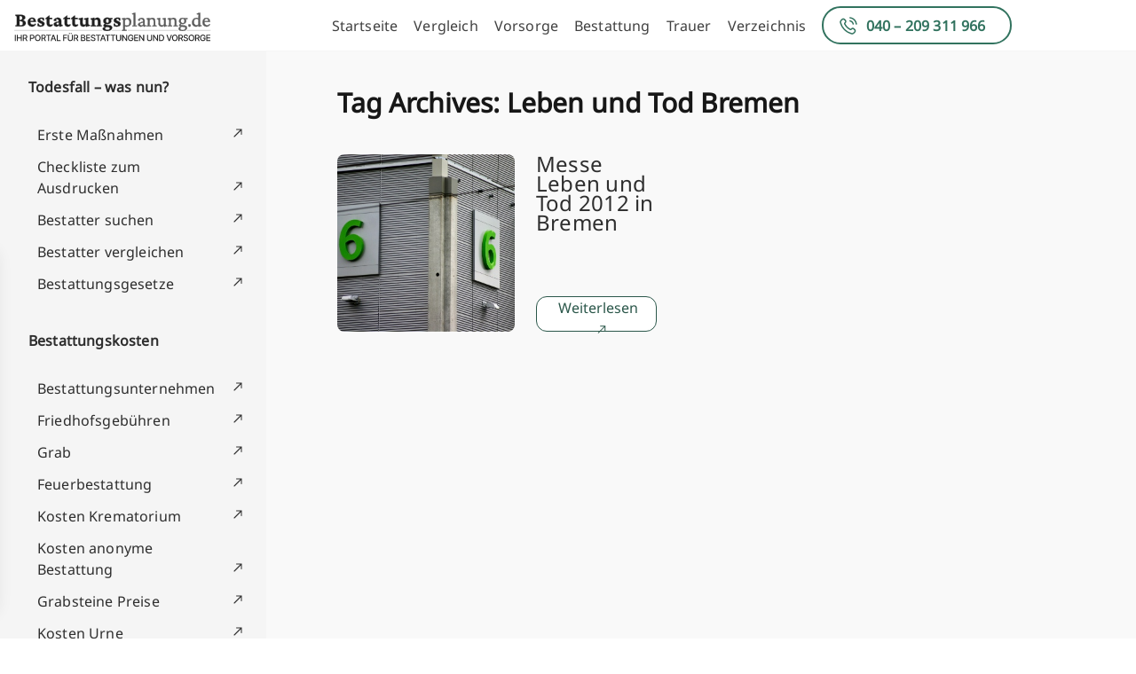

--- FILE ---
content_type: text/html; charset=UTF-8
request_url: http://staging.bestattungssuche.de/tag/leben-und-tod-bremen/
body_size: 9636
content:
<!doctype html>
<html lang="en-US">
<head>
	<meta charset="UTF-8">
	<meta name="viewport" content="width=device-width, initial-scale=1">
	<link rel="profile" href="https://gmpg.org/xfn/11">
	<meta name='robots' content='noindex, nofollow' />

	<!-- This site is optimized with the Yoast SEO plugin v21.7 - https://yoast.com/wordpress/plugins/seo/ -->
	<title>Leben und Tod Bremen Archives - Bestattungsplanung.de</title>
	<meta property="og:locale" content="en_US" />
	<meta property="og:type" content="article" />
	<meta property="og:title" content="Leben und Tod Bremen Archives - Bestattungsplanung.de" />
	<meta property="og:url" content="http://staging.bestattungssuche.de/tag/leben-und-tod-bremen/" />
	<meta property="og:site_name" content="Bestattungsplanung.de" />
	<meta name="twitter:card" content="summary_large_image" />
	<script type="application/ld+json" class="yoast-schema-graph">{"@context":"https://schema.org","@graph":[{"@type":"CollectionPage","@id":"http://staging.bestattungssuche.de/tag/leben-und-tod-bremen/","url":"http://staging.bestattungssuche.de/tag/leben-und-tod-bremen/","name":"Leben und Tod Bremen Archives - Bestattungsplanung.de","isPartOf":{"@id":"http://staging.bestattungssuche.de/#website"},"primaryImageOfPage":{"@id":"http://staging.bestattungssuche.de/tag/leben-und-tod-bremen/#primaryimage"},"image":{"@id":"http://staging.bestattungssuche.de/tag/leben-und-tod-bremen/#primaryimage"},"thumbnailUrl":"http://staging.bestattungssuche.de/wp-content/uploads/2023/12/messe-leben-und-tod.jpg","breadcrumb":{"@id":"http://staging.bestattungssuche.de/tag/leben-und-tod-bremen/#breadcrumb"},"inLanguage":"en-US"},{"@type":"ImageObject","inLanguage":"en-US","@id":"http://staging.bestattungssuche.de/tag/leben-und-tod-bremen/#primaryimage","url":"http://staging.bestattungssuche.de/wp-content/uploads/2023/12/messe-leben-und-tod.jpg","contentUrl":"http://staging.bestattungssuche.de/wp-content/uploads/2023/12/messe-leben-und-tod.jpg","width":400,"height":300},{"@type":"BreadcrumbList","@id":"http://staging.bestattungssuche.de/tag/leben-und-tod-bremen/#breadcrumb","itemListElement":[{"@type":"ListItem","position":1,"name":"Home","item":"http://staging.bestattungssuche.de/"},{"@type":"ListItem","position":2,"name":"Leben und Tod Bremen"}]},{"@type":"WebSite","@id":"http://staging.bestattungssuche.de/#website","url":"http://staging.bestattungssuche.de/","name":"Bestattungsplanung.de","description":"","publisher":{"@id":"http://staging.bestattungssuche.de/#organization"},"potentialAction":[{"@type":"SearchAction","target":{"@type":"EntryPoint","urlTemplate":"http://staging.bestattungssuche.de/?s={search_term_string}"},"query-input":"required name=search_term_string"}],"inLanguage":"en-US"},{"@type":"Organization","@id":"http://staging.bestattungssuche.de/#organization","name":"Bestattungsplanung.de","url":"http://staging.bestattungssuche.de/","logo":{"@type":"ImageObject","inLanguage":"en-US","@id":"http://staging.bestattungssuche.de/#/schema/logo/image/","url":"http://staging.bestattungssuche.de/wp-content/uploads/2023/11/B-Planung-Logo.png","contentUrl":"http://staging.bestattungssuche.de/wp-content/uploads/2023/11/B-Planung-Logo.png","width":234,"height":40,"caption":"Bestattungsplanung.de"},"image":{"@id":"http://staging.bestattungssuche.de/#/schema/logo/image/"}}]}</script>
	<!-- / Yoast SEO plugin. -->


<link rel="alternate" type="application/rss+xml" title="Bestattungsplanung.de &raquo; Feed" href="http://staging.bestattungssuche.de/feed/" />
<link rel="alternate" type="application/rss+xml" title="Bestattungsplanung.de &raquo; Comments Feed" href="http://staging.bestattungssuche.de/comments/feed/" />
<link rel="alternate" type="application/rss+xml" title="Bestattungsplanung.de &raquo; Leben und Tod Bremen Tag Feed" href="http://staging.bestattungssuche.de/tag/leben-und-tod-bremen/feed/" />
<script>
window._wpemojiSettings = {"baseUrl":"https:\/\/s.w.org\/images\/core\/emoji\/14.0.0\/72x72\/","ext":".png","svgUrl":"https:\/\/s.w.org\/images\/core\/emoji\/14.0.0\/svg\/","svgExt":".svg","source":{"concatemoji":"http:\/\/staging.bestattungssuche.de\/wp-includes\/js\/wp-emoji-release.min.js?ver=6.3.1"}};
/*! This file is auto-generated */
!function(i,n){var o,s,e;function c(e){try{var t={supportTests:e,timestamp:(new Date).valueOf()};sessionStorage.setItem(o,JSON.stringify(t))}catch(e){}}function p(e,t,n){e.clearRect(0,0,e.canvas.width,e.canvas.height),e.fillText(t,0,0);var t=new Uint32Array(e.getImageData(0,0,e.canvas.width,e.canvas.height).data),r=(e.clearRect(0,0,e.canvas.width,e.canvas.height),e.fillText(n,0,0),new Uint32Array(e.getImageData(0,0,e.canvas.width,e.canvas.height).data));return t.every(function(e,t){return e===r[t]})}function u(e,t,n){switch(t){case"flag":return n(e,"\ud83c\udff3\ufe0f\u200d\u26a7\ufe0f","\ud83c\udff3\ufe0f\u200b\u26a7\ufe0f")?!1:!n(e,"\ud83c\uddfa\ud83c\uddf3","\ud83c\uddfa\u200b\ud83c\uddf3")&&!n(e,"\ud83c\udff4\udb40\udc67\udb40\udc62\udb40\udc65\udb40\udc6e\udb40\udc67\udb40\udc7f","\ud83c\udff4\u200b\udb40\udc67\u200b\udb40\udc62\u200b\udb40\udc65\u200b\udb40\udc6e\u200b\udb40\udc67\u200b\udb40\udc7f");case"emoji":return!n(e,"\ud83e\udef1\ud83c\udffb\u200d\ud83e\udef2\ud83c\udfff","\ud83e\udef1\ud83c\udffb\u200b\ud83e\udef2\ud83c\udfff")}return!1}function f(e,t,n){var r="undefined"!=typeof WorkerGlobalScope&&self instanceof WorkerGlobalScope?new OffscreenCanvas(300,150):i.createElement("canvas"),a=r.getContext("2d",{willReadFrequently:!0}),o=(a.textBaseline="top",a.font="600 32px Arial",{});return e.forEach(function(e){o[e]=t(a,e,n)}),o}function t(e){var t=i.createElement("script");t.src=e,t.defer=!0,i.head.appendChild(t)}"undefined"!=typeof Promise&&(o="wpEmojiSettingsSupports",s=["flag","emoji"],n.supports={everything:!0,everythingExceptFlag:!0},e=new Promise(function(e){i.addEventListener("DOMContentLoaded",e,{once:!0})}),new Promise(function(t){var n=function(){try{var e=JSON.parse(sessionStorage.getItem(o));if("object"==typeof e&&"number"==typeof e.timestamp&&(new Date).valueOf()<e.timestamp+604800&&"object"==typeof e.supportTests)return e.supportTests}catch(e){}return null}();if(!n){if("undefined"!=typeof Worker&&"undefined"!=typeof OffscreenCanvas&&"undefined"!=typeof URL&&URL.createObjectURL&&"undefined"!=typeof Blob)try{var e="postMessage("+f.toString()+"("+[JSON.stringify(s),u.toString(),p.toString()].join(",")+"));",r=new Blob([e],{type:"text/javascript"}),a=new Worker(URL.createObjectURL(r),{name:"wpTestEmojiSupports"});return void(a.onmessage=function(e){c(n=e.data),a.terminate(),t(n)})}catch(e){}c(n=f(s,u,p))}t(n)}).then(function(e){for(var t in e)n.supports[t]=e[t],n.supports.everything=n.supports.everything&&n.supports[t],"flag"!==t&&(n.supports.everythingExceptFlag=n.supports.everythingExceptFlag&&n.supports[t]);n.supports.everythingExceptFlag=n.supports.everythingExceptFlag&&!n.supports.flag,n.DOMReady=!1,n.readyCallback=function(){n.DOMReady=!0}}).then(function(){return e}).then(function(){var e;n.supports.everything||(n.readyCallback(),(e=n.source||{}).concatemoji?t(e.concatemoji):e.wpemoji&&e.twemoji&&(t(e.twemoji),t(e.wpemoji)))}))}((window,document),window._wpemojiSettings);
</script>
<style>
img.wp-smiley,
img.emoji {
	display: inline !important;
	border: none !important;
	box-shadow: none !important;
	height: 1em !important;
	width: 1em !important;
	margin: 0 0.07em !important;
	vertical-align: -0.1em !important;
	background: none !important;
	padding: 0 !important;
}
</style>
	<link rel='stylesheet' id='wp-block-library-css' href='http://staging.bestattungssuche.de/wp-includes/css/dist/block-library/style.min.css?ver=6.3.1' media='all' />
<style id='global-styles-inline-css'>
body{--wp--preset--color--black: #000000;--wp--preset--color--cyan-bluish-gray: #abb8c3;--wp--preset--color--white: #ffffff;--wp--preset--color--pale-pink: #f78da7;--wp--preset--color--vivid-red: #cf2e2e;--wp--preset--color--luminous-vivid-orange: #ff6900;--wp--preset--color--luminous-vivid-amber: #fcb900;--wp--preset--color--light-green-cyan: #7bdcb5;--wp--preset--color--vivid-green-cyan: #00d084;--wp--preset--color--pale-cyan-blue: #8ed1fc;--wp--preset--color--vivid-cyan-blue: #0693e3;--wp--preset--color--vivid-purple: #9b51e0;--wp--preset--color--background: #ffffff;--wp--preset--color--foreground: #404040;--wp--preset--color--primary: #b91c1c;--wp--preset--color--secondary: #15803d;--wp--preset--color--tertiary: #0369a1;--wp--preset--gradient--vivid-cyan-blue-to-vivid-purple: linear-gradient(135deg,rgba(6,147,227,1) 0%,rgb(155,81,224) 100%);--wp--preset--gradient--light-green-cyan-to-vivid-green-cyan: linear-gradient(135deg,rgb(122,220,180) 0%,rgb(0,208,130) 100%);--wp--preset--gradient--luminous-vivid-amber-to-luminous-vivid-orange: linear-gradient(135deg,rgba(252,185,0,1) 0%,rgba(255,105,0,1) 100%);--wp--preset--gradient--luminous-vivid-orange-to-vivid-red: linear-gradient(135deg,rgba(255,105,0,1) 0%,rgb(207,46,46) 100%);--wp--preset--gradient--very-light-gray-to-cyan-bluish-gray: linear-gradient(135deg,rgb(238,238,238) 0%,rgb(169,184,195) 100%);--wp--preset--gradient--cool-to-warm-spectrum: linear-gradient(135deg,rgb(74,234,220) 0%,rgb(151,120,209) 20%,rgb(207,42,186) 40%,rgb(238,44,130) 60%,rgb(251,105,98) 80%,rgb(254,248,76) 100%);--wp--preset--gradient--blush-light-purple: linear-gradient(135deg,rgb(255,206,236) 0%,rgb(152,150,240) 100%);--wp--preset--gradient--blush-bordeaux: linear-gradient(135deg,rgb(254,205,165) 0%,rgb(254,45,45) 50%,rgb(107,0,62) 100%);--wp--preset--gradient--luminous-dusk: linear-gradient(135deg,rgb(255,203,112) 0%,rgb(199,81,192) 50%,rgb(65,88,208) 100%);--wp--preset--gradient--pale-ocean: linear-gradient(135deg,rgb(255,245,203) 0%,rgb(182,227,212) 50%,rgb(51,167,181) 100%);--wp--preset--gradient--electric-grass: linear-gradient(135deg,rgb(202,248,128) 0%,rgb(113,206,126) 100%);--wp--preset--gradient--midnight: linear-gradient(135deg,rgb(2,3,129) 0%,rgb(40,116,252) 100%);--wp--preset--font-size--small: 13px;--wp--preset--font-size--medium: 20px;--wp--preset--font-size--large: 36px;--wp--preset--font-size--x-large: 42px;--wp--preset--spacing--20: 0.44rem;--wp--preset--spacing--30: 0.67rem;--wp--preset--spacing--40: 1rem;--wp--preset--spacing--50: 1.5rem;--wp--preset--spacing--60: 2.25rem;--wp--preset--spacing--70: 3.38rem;--wp--preset--spacing--80: 5.06rem;--wp--preset--shadow--natural: 6px 6px 9px rgba(0, 0, 0, 0.2);--wp--preset--shadow--deep: 12px 12px 50px rgba(0, 0, 0, 0.4);--wp--preset--shadow--sharp: 6px 6px 0px rgba(0, 0, 0, 0.2);--wp--preset--shadow--outlined: 6px 6px 0px -3px rgba(255, 255, 255, 1), 6px 6px rgba(0, 0, 0, 1);--wp--preset--shadow--crisp: 6px 6px 0px rgba(0, 0, 0, 1);}body { margin: 0;--wp--style--global--content-size: 40rem;--wp--style--global--wide-size: 60rem; }.wp-site-blocks > .alignleft { float: left; margin-right: 2em; }.wp-site-blocks > .alignright { float: right; margin-left: 2em; }.wp-site-blocks > .aligncenter { justify-content: center; margin-left: auto; margin-right: auto; }:where(.is-layout-flex){gap: 0.5em;}:where(.is-layout-grid){gap: 0.5em;}body .is-layout-flow > .alignleft{float: left;margin-inline-start: 0;margin-inline-end: 2em;}body .is-layout-flow > .alignright{float: right;margin-inline-start: 2em;margin-inline-end: 0;}body .is-layout-flow > .aligncenter{margin-left: auto !important;margin-right: auto !important;}body .is-layout-constrained > .alignleft{float: left;margin-inline-start: 0;margin-inline-end: 2em;}body .is-layout-constrained > .alignright{float: right;margin-inline-start: 2em;margin-inline-end: 0;}body .is-layout-constrained > .aligncenter{margin-left: auto !important;margin-right: auto !important;}body .is-layout-constrained > :where(:not(.alignleft):not(.alignright):not(.alignfull)){max-width: var(--wp--style--global--content-size);margin-left: auto !important;margin-right: auto !important;}body .is-layout-constrained > .alignwide{max-width: var(--wp--style--global--wide-size);}body .is-layout-flex{display: flex;}body .is-layout-flex{flex-wrap: wrap;align-items: center;}body .is-layout-flex > *{margin: 0;}body .is-layout-grid{display: grid;}body .is-layout-grid > *{margin: 0;}body{padding-top: 0px;padding-right: 0px;padding-bottom: 0px;padding-left: 0px;}a:where(:not(.wp-element-button)){text-decoration: underline;}.wp-element-button, .wp-block-button__link{background-color: #32373c;border-width: 0;color: #fff;font-family: inherit;font-size: inherit;line-height: inherit;padding: calc(0.667em + 2px) calc(1.333em + 2px);text-decoration: none;}.has-black-color{color: var(--wp--preset--color--black) !important;}.has-cyan-bluish-gray-color{color: var(--wp--preset--color--cyan-bluish-gray) !important;}.has-white-color{color: var(--wp--preset--color--white) !important;}.has-pale-pink-color{color: var(--wp--preset--color--pale-pink) !important;}.has-vivid-red-color{color: var(--wp--preset--color--vivid-red) !important;}.has-luminous-vivid-orange-color{color: var(--wp--preset--color--luminous-vivid-orange) !important;}.has-luminous-vivid-amber-color{color: var(--wp--preset--color--luminous-vivid-amber) !important;}.has-light-green-cyan-color{color: var(--wp--preset--color--light-green-cyan) !important;}.has-vivid-green-cyan-color{color: var(--wp--preset--color--vivid-green-cyan) !important;}.has-pale-cyan-blue-color{color: var(--wp--preset--color--pale-cyan-blue) !important;}.has-vivid-cyan-blue-color{color: var(--wp--preset--color--vivid-cyan-blue) !important;}.has-vivid-purple-color{color: var(--wp--preset--color--vivid-purple) !important;}.has-background-color{color: var(--wp--preset--color--background) !important;}.has-foreground-color{color: var(--wp--preset--color--foreground) !important;}.has-primary-color{color: var(--wp--preset--color--primary) !important;}.has-secondary-color{color: var(--wp--preset--color--secondary) !important;}.has-tertiary-color{color: var(--wp--preset--color--tertiary) !important;}.has-black-background-color{background-color: var(--wp--preset--color--black) !important;}.has-cyan-bluish-gray-background-color{background-color: var(--wp--preset--color--cyan-bluish-gray) !important;}.has-white-background-color{background-color: var(--wp--preset--color--white) !important;}.has-pale-pink-background-color{background-color: var(--wp--preset--color--pale-pink) !important;}.has-vivid-red-background-color{background-color: var(--wp--preset--color--vivid-red) !important;}.has-luminous-vivid-orange-background-color{background-color: var(--wp--preset--color--luminous-vivid-orange) !important;}.has-luminous-vivid-amber-background-color{background-color: var(--wp--preset--color--luminous-vivid-amber) !important;}.has-light-green-cyan-background-color{background-color: var(--wp--preset--color--light-green-cyan) !important;}.has-vivid-green-cyan-background-color{background-color: var(--wp--preset--color--vivid-green-cyan) !important;}.has-pale-cyan-blue-background-color{background-color: var(--wp--preset--color--pale-cyan-blue) !important;}.has-vivid-cyan-blue-background-color{background-color: var(--wp--preset--color--vivid-cyan-blue) !important;}.has-vivid-purple-background-color{background-color: var(--wp--preset--color--vivid-purple) !important;}.has-background-background-color{background-color: var(--wp--preset--color--background) !important;}.has-foreground-background-color{background-color: var(--wp--preset--color--foreground) !important;}.has-primary-background-color{background-color: var(--wp--preset--color--primary) !important;}.has-secondary-background-color{background-color: var(--wp--preset--color--secondary) !important;}.has-tertiary-background-color{background-color: var(--wp--preset--color--tertiary) !important;}.has-black-border-color{border-color: var(--wp--preset--color--black) !important;}.has-cyan-bluish-gray-border-color{border-color: var(--wp--preset--color--cyan-bluish-gray) !important;}.has-white-border-color{border-color: var(--wp--preset--color--white) !important;}.has-pale-pink-border-color{border-color: var(--wp--preset--color--pale-pink) !important;}.has-vivid-red-border-color{border-color: var(--wp--preset--color--vivid-red) !important;}.has-luminous-vivid-orange-border-color{border-color: var(--wp--preset--color--luminous-vivid-orange) !important;}.has-luminous-vivid-amber-border-color{border-color: var(--wp--preset--color--luminous-vivid-amber) !important;}.has-light-green-cyan-border-color{border-color: var(--wp--preset--color--light-green-cyan) !important;}.has-vivid-green-cyan-border-color{border-color: var(--wp--preset--color--vivid-green-cyan) !important;}.has-pale-cyan-blue-border-color{border-color: var(--wp--preset--color--pale-cyan-blue) !important;}.has-vivid-cyan-blue-border-color{border-color: var(--wp--preset--color--vivid-cyan-blue) !important;}.has-vivid-purple-border-color{border-color: var(--wp--preset--color--vivid-purple) !important;}.has-background-border-color{border-color: var(--wp--preset--color--background) !important;}.has-foreground-border-color{border-color: var(--wp--preset--color--foreground) !important;}.has-primary-border-color{border-color: var(--wp--preset--color--primary) !important;}.has-secondary-border-color{border-color: var(--wp--preset--color--secondary) !important;}.has-tertiary-border-color{border-color: var(--wp--preset--color--tertiary) !important;}.has-vivid-cyan-blue-to-vivid-purple-gradient-background{background: var(--wp--preset--gradient--vivid-cyan-blue-to-vivid-purple) !important;}.has-light-green-cyan-to-vivid-green-cyan-gradient-background{background: var(--wp--preset--gradient--light-green-cyan-to-vivid-green-cyan) !important;}.has-luminous-vivid-amber-to-luminous-vivid-orange-gradient-background{background: var(--wp--preset--gradient--luminous-vivid-amber-to-luminous-vivid-orange) !important;}.has-luminous-vivid-orange-to-vivid-red-gradient-background{background: var(--wp--preset--gradient--luminous-vivid-orange-to-vivid-red) !important;}.has-very-light-gray-to-cyan-bluish-gray-gradient-background{background: var(--wp--preset--gradient--very-light-gray-to-cyan-bluish-gray) !important;}.has-cool-to-warm-spectrum-gradient-background{background: var(--wp--preset--gradient--cool-to-warm-spectrum) !important;}.has-blush-light-purple-gradient-background{background: var(--wp--preset--gradient--blush-light-purple) !important;}.has-blush-bordeaux-gradient-background{background: var(--wp--preset--gradient--blush-bordeaux) !important;}.has-luminous-dusk-gradient-background{background: var(--wp--preset--gradient--luminous-dusk) !important;}.has-pale-ocean-gradient-background{background: var(--wp--preset--gradient--pale-ocean) !important;}.has-electric-grass-gradient-background{background: var(--wp--preset--gradient--electric-grass) !important;}.has-midnight-gradient-background{background: var(--wp--preset--gradient--midnight) !important;}.has-small-font-size{font-size: var(--wp--preset--font-size--small) !important;}.has-medium-font-size{font-size: var(--wp--preset--font-size--medium) !important;}.has-large-font-size{font-size: var(--wp--preset--font-size--large) !important;}.has-x-large-font-size{font-size: var(--wp--preset--font-size--x-large) !important;}
.wp-block-navigation a:where(:not(.wp-element-button)){color: inherit;}
:where(.wp-block-post-template.is-layout-flex){gap: 1.25em;}:where(.wp-block-post-template.is-layout-grid){gap: 1.25em;}
:where(.wp-block-columns.is-layout-flex){gap: 2em;}:where(.wp-block-columns.is-layout-grid){gap: 2em;}
.wp-block-pullquote{font-size: 1.5em;line-height: 1.6;}
</style>
<link rel='stylesheet' id='gbvp-funnel-css' href='http://staging.bestattungssuche.de/wp-content/plugins/gbvp-funnel/assets/gbvp-funnel.css?ver=1' media='all' />
<link rel='stylesheet' id='gbvptw-style-css' href='http://staging.bestattungssuche.de/wp-content/themes/gbvptw/style.css?ver=s427yf' media='all' />
<script src='http://staging.bestattungssuche.de/wp-includes/js/jquery/jquery.min.js?ver=3.7.0' id='jquery-core-js'></script>
<script src='http://staging.bestattungssuche.de/wp-includes/js/jquery/jquery-migrate.min.js?ver=3.4.1' id='jquery-migrate-js'></script>
<link rel="https://api.w.org/" href="http://staging.bestattungssuche.de/wp-json/" /><link rel="alternate" type="application/json" href="http://staging.bestattungssuche.de/wp-json/wp/v2/tags/122" /><link rel="EditURI" type="application/rsd+xml" title="RSD" href="http://staging.bestattungssuche.de/xmlrpc.php?rsd" />
<meta name="generator" content="WordPress 6.3.1" />

<script src='//staging.bestattungssuche.de/wp-content/uploads/custom-css-js/309.js?v=1514'></script>

<link rel='stylesheet' id='308-css' href='//staging.bestattungssuche.de/wp-content/uploads/custom-css-js/308.css?v=9954' media='all' />
<link rel="icon" href="http://staging.bestattungssuche.de/wp-content/uploads/2023/12/favicon.png" sizes="32x32" />
<link rel="icon" href="http://staging.bestattungssuche.de/wp-content/uploads/2023/12/favicon.png" sizes="192x192" />
<link rel="apple-touch-icon" href="http://staging.bestattungssuche.de/wp-content/uploads/2023/12/favicon.png" />
<meta name="msapplication-TileImage" content="http://staging.bestattungssuche.de/wp-content/uploads/2023/12/favicon.png" />
</head>

<body class="archive tag tag-leben-und-tod-bremen tag-122 wp-embed-responsive">


<div id="page">
	<a href="#content" class="sr-only">Skip to content</a>

	
<header id="masthead" class="flex relative justify-between items-center w-full">

	<div>
			</div>
	<div class="logo-container">
		<a href="/" class="logo-link">
			<img src="/wp-content/themes/gbvptw/assets/logo-bplanung.svg" alt="Logo" width="234" height="38">
		</a>
    </div>
	<div class="logo-container mobile">
		<a href="/" class="logo-link">
			<img src="/wp-content/themes/gbvptw/assets/logo-bplanung-mobile.svg" alt="Logo" width="100%" height="auto">
		</a>
    </div>
	<div class="menu-toogle-block">
	    <img class="ekomi mobile" src="/wp-content/themes/gbvptw/assets/bewerted-mobile.png" alt="ekomi">
		<img class="ekomi mobile" src="/wp-content/themes/gbvptw/assets/ekomi-mobile.png" alt="ekomi">
		<button id="menuToggle" class="menu-mobile">
			<img src="/wp-content/themes/gbvptw/assets/menu-mobile.svg" alt="Menu">
		</button>
	</div>
	<nav id="site-navigation" aria-label="Main Navigation">

		<div class="menu-main-menu-container"><ul id="primary-menu" class="menu" aria-label="submenu"><li id="menu-item-425" class="menu-item menu-item-type-post_type menu-item-object-page menu-item-home menu-item-425"><a href="http://staging.bestattungssuche.de/">Startseite</a></li>
<li id="menu-item-7752" class="menu-item menu-item-type-post_type menu-item-object-page menu-item-7752"><a href="http://staging.bestattungssuche.de/vergleich-anfrage/">Vergleich</a></li>
<li id="menu-item-1455" class="menu-item menu-item-type-post_type menu-item-object-page menu-item-1455"><a href="http://staging.bestattungssuche.de/vorsorge/">Vorsorge</a></li>
<li id="menu-item-789" class="menu-item menu-item-type-post_type menu-item-object-page menu-item-789"><a href="http://staging.bestattungssuche.de/bestattung/">Bestattung</a></li>
<li id="menu-item-1234" class="menu-item menu-item-type-post_type menu-item-object-page menu-item-1234"><a href="http://staging.bestattungssuche.de/trauer/">Trauer</a></li>
<li id="menu-item-2707" class="menu-item menu-item-type-post_type menu-item-object-page menu-item-2707"><a href="http://staging.bestattungssuche.de/verzeichnis-main/">Verzeichnis</a></li>
<li id="menu-item-22" class="phone desktop-menu menu-item menu-item-type-custom menu-item-object-custom menu-item-22"><a href="tel://040209311966">040 &#8211; 209 311 966</a></li>
</ul></div>	</nav><!-- #site-navigation -->
	<nav id="site-navigation-mobile">
	<div class="mobile-main-menu">
		<div class="search-container">
			<form id="searchForm">
				<input type="text" id="searchField" placeholder="Suchen">
				<button type="submit"><img src="/wp-content/themes/gbvptw/assets/search-icon.svg" alt="Suchen"></button>
			</form>
		</div>
	    <div class="main-menu-mobile">
		<div class="menu-main-menu-container"><ul id="primary-menu" class="menu" aria-label="submenu"><li class="menu-item menu-item-type-post_type menu-item-object-page menu-item-home menu-item-425"><a href="http://staging.bestattungssuche.de/">Startseite</a></li>
<li class="menu-item menu-item-type-post_type menu-item-object-page menu-item-7752"><a href="http://staging.bestattungssuche.de/vergleich-anfrage/">Vergleich</a></li>
<li class="menu-item menu-item-type-post_type menu-item-object-page menu-item-1455"><a href="http://staging.bestattungssuche.de/vorsorge/">Vorsorge</a></li>
<li class="menu-item menu-item-type-post_type menu-item-object-page menu-item-789"><a href="http://staging.bestattungssuche.de/bestattung/">Bestattung</a></li>
<li class="menu-item menu-item-type-post_type menu-item-object-page menu-item-1234"><a href="http://staging.bestattungssuche.de/trauer/">Trauer</a></li>
<li class="menu-item menu-item-type-post_type menu-item-object-page menu-item-2707"><a href="http://staging.bestattungssuche.de/verzeichnis-main/">Verzeichnis</a></li>
<li class="phone desktop-menu menu-item menu-item-type-custom menu-item-object-custom menu-item-22"><a href="tel://040209311966">040 &#8211; 209 311 966</a></li>
</ul></div>		</div>
		<div class="side-menu-mobile">
       <div class="menu-side-menu-container"><ul id="side-menu" class="menu" aria-label="submenu"><li id="menu-item-2489" class="menu-item menu-item-type-custom menu-item-object-custom menu-item-has-children menu-item-2489"><a href="#">Todesfall &#8211; was nun?</a>
<ul class="sub-menu">
	<li id="menu-item-2488" class="menu-item menu-item-type-post_type menu-item-object-page menu-item-2488"><a href="http://staging.bestattungssuche.de/bestattung/todesfall/">Erste Maßnahmen</a></li>
	<li id="menu-item-2490" class="menu-item menu-item-type-post_type menu-item-object-page menu-item-2490"><a href="http://staging.bestattungssuche.de/bestattung/todesfall/checkliste-todesfall/">Checkliste zum Ausdrucken</a></li>
	<li id="menu-item-2491" class="menu-item menu-item-type-post_type menu-item-object-page menu-item-2491"><a href="http://staging.bestattungssuche.de/bestattung/todesfall/bestatter/">Bestatter suchen</a></li>
	<li id="menu-item-2493" class="menu-item menu-item-type-post_type menu-item-object-page menu-item-2493"><a href="http://staging.bestattungssuche.de/bestattung/bestatter-vergleichen/">Bestatter vergleichen</a></li>
	<li id="menu-item-2494" class="menu-item menu-item-type-post_type menu-item-object-page menu-item-2494"><a href="http://staging.bestattungssuche.de/bestattung/bestattungsgesetze/">Bestattungsgesetze</a></li>
</ul>
</li>
<li id="menu-item-2495" class="menu-item menu-item-type-custom menu-item-object-custom menu-item-has-children menu-item-2495"><a href="#">Bestattungskosten</a>
<ul class="sub-menu">
	<li id="menu-item-2496" class="menu-item menu-item-type-post_type menu-item-object-page menu-item-2496"><a href="http://staging.bestattungssuche.de/bestattung/bestattungskosten/bestattungsunternehmen/">Bestattungsunternehmen</a></li>
	<li id="menu-item-2497" class="menu-item menu-item-type-post_type menu-item-object-page menu-item-2497"><a href="http://staging.bestattungssuche.de/bestattung/bestattungskosten/friedhofsgebuehren/">Friedhofsgebühren</a></li>
	<li id="menu-item-2498" class="menu-item menu-item-type-post_type menu-item-object-page menu-item-2498"><a href="http://staging.bestattungssuche.de/bestattung/grab/">Grab</a></li>
	<li id="menu-item-2499" class="menu-item menu-item-type-post_type menu-item-object-page menu-item-2499"><a href="http://staging.bestattungssuche.de/bestattung/bestattungsarten/feuerbestattung/">Feuerbestattung</a></li>
	<li id="menu-item-2500" class="menu-item menu-item-type-post_type menu-item-object-page menu-item-2500"><a href="http://staging.bestattungssuche.de/bestattung/bestattungskosten/kosten-krematorium/">Kosten Krematorium</a></li>
	<li id="menu-item-2501" class="menu-item menu-item-type-post_type menu-item-object-page menu-item-2501"><a href="http://staging.bestattungssuche.de/bestattung/bestattungskosten/kosten-anonyme-bestattung/">Kosten anonyme Bestattung</a></li>
	<li id="menu-item-2502" class="menu-item menu-item-type-post_type menu-item-object-page menu-item-2502"><a href="http://staging.bestattungssuche.de/bestattung/bestattungskosten/grabsteine-preise/">Grabsteine Preise</a></li>
	<li id="menu-item-2503" class="menu-item menu-item-type-post_type menu-item-object-page menu-item-2503"><a href="http://staging.bestattungssuche.de/bestattung/bestattungskosten/kosten-urne/">Kosten Urne</a></li>
</ul>
</li>
<li id="menu-item-2504" class="menu-item menu-item-type-custom menu-item-object-custom menu-item-has-children menu-item-2504"><a href="#">Kostenlose Downloads</a>
<ul class="sub-menu">
	<li id="menu-item-2507" class="menu-item menu-item-type-post_type menu-item-object-page menu-item-2507"><a href="http://staging.bestattungssuche.de/vorsorge/bankvollmacht/">Bankvollmacht</a></li>
	<li id="menu-item-2505" class="menu-item menu-item-type-post_type menu-item-object-page menu-item-2505"><a href="http://staging.bestattungssuche.de/bestattung/todesfall/benachrichtigungsliste/">Benachrichtigungsliste</a></li>
	<li id="menu-item-2508" class="menu-item menu-item-type-post_type menu-item-object-page menu-item-2508"><a href="http://staging.bestattungssuche.de/vorsorge/bestattungsverfuegung/">Bestattungsverfügung</a></li>
	<li id="menu-item-2509" class="menu-item menu-item-type-post_type menu-item-object-page menu-item-2509"><a href="http://staging.bestattungssuche.de/vorsorge/betreuungsverfuegung/">Betreuungsverfügung</a></li>
	<li id="menu-item-2506" class="menu-item menu-item-type-post_type menu-item-object-page menu-item-2506"><a href="http://staging.bestattungssuche.de/bestattung/todesfall/checkliste-todesfall/">Checkliste Todesfall</a></li>
	<li id="menu-item-2510" class="menu-item menu-item-type-post_type menu-item-object-page menu-item-2510"><a href="http://staging.bestattungssuche.de/vorsorge/kremationsverfuegung/">Kremationsverfügung</a></li>
	<li id="menu-item-2511" class="menu-item menu-item-type-post_type menu-item-object-page menu-item-2511"><a href="http://staging.bestattungssuche.de/vorsorge/luftbestattungsverfuegung/">Luftbestattungsverfügung</a></li>
	<li id="menu-item-2512" class="menu-item menu-item-type-post_type menu-item-object-page menu-item-2512"><a href="http://staging.bestattungssuche.de/vorsorge/patientenverfuegung/">Patientenverfügung</a></li>
	<li id="menu-item-2515" class="menu-item menu-item-type-post_type menu-item-object-page menu-item-2515"><a href="http://staging.bestattungssuche.de/bestattung/todesfall/ratgeber-fuer-angehoerige/">Ratgeber für Angehörige</a></li>
	<li id="menu-item-2513" class="menu-item menu-item-type-post_type menu-item-object-page menu-item-2513"><a href="http://staging.bestattungssuche.de/vorsorge/seebestattungsverfuegung/">Seebestattungsverfügung</a></li>
	<li id="menu-item-2514" class="menu-item menu-item-type-post_type menu-item-object-page menu-item-2514"><a href="http://staging.bestattungssuche.de/vorsorge/vorsorgevollmacht/">Vorsorgevollmacht</a></li>
</ul>
</li>
<li id="menu-item-2516" class="menu-item menu-item-type-custom menu-item-object-custom menu-item-has-children menu-item-2516"><a href="#">Grabstätten</a>
<ul class="sub-menu">
	<li id="menu-item-2517" class="menu-item menu-item-type-post_type menu-item-object-page menu-item-2517"><a href="http://staging.bestattungssuche.de/bestattung/grabstaetten/aschestreuwiesen/">Aschestreuwiese</a></li>
	<li id="menu-item-2518" class="menu-item menu-item-type-post_type menu-item-object-page menu-item-2518"><a href="http://staging.bestattungssuche.de/bestattung/grabstaetten/gemeinschaftsgrab/">Gemeinschaftsgrab</a></li>
	<li id="menu-item-2519" class="menu-item menu-item-type-post_type menu-item-object-page menu-item-2519"><a href="http://staging.bestattungssuche.de/bestattung/grabstaetten/gruft/">Gruft</a></li>
	<li id="menu-item-2520" class="menu-item menu-item-type-post_type menu-item-object-page menu-item-2520"><a href="http://staging.bestattungssuche.de/bestattung/grabstaetten/kolumbarium/">Kolumbarium</a></li>
	<li id="menu-item-2526" class="menu-item menu-item-type-post_type menu-item-object-page menu-item-2526"><a href="http://staging.bestattungssuche.de/bestattung/grabstaetten/rasengrab/">Rasengrab</a></li>
	<li id="menu-item-2521" class="menu-item menu-item-type-post_type menu-item-object-page menu-item-2521"><a href="http://staging.bestattungssuche.de/bestattung/grabstaetten/urnengrab/">Urnengrab</a></li>
	<li id="menu-item-2522" class="menu-item menu-item-type-post_type menu-item-object-page menu-item-2522"><a href="http://staging.bestattungssuche.de/bestattung/grabstaetten/urnenstele/">Urnenstele</a></li>
</ul>
</li>
<li id="menu-item-2527" class="menu-item menu-item-type-custom menu-item-object-custom menu-item-has-children menu-item-2527"><a href="#">Bestattungen</a>
<ul class="sub-menu">
	<li id="menu-item-2528" class="menu-item menu-item-type-post_type menu-item-object-page menu-item-2528"><a href="http://staging.bestattungssuche.de/bestattung/ratgeber-beerdigung/beisetzung/">Beisetzung</a></li>
	<li id="menu-item-2529" class="menu-item menu-item-type-post_type menu-item-object-page menu-item-2529"><a href="http://staging.bestattungssuche.de/bestattung/bestattungsarten/baumbestattung/">Baumbestattung</a></li>
	<li id="menu-item-2530" class="menu-item menu-item-type-post_type menu-item-object-page menu-item-2530"><a href="http://staging.bestattungssuche.de/bestattung/bestattungsarten/erdbestattung/">Erdbestattung</a></li>
	<li id="menu-item-2531" class="menu-item menu-item-type-post_type menu-item-object-page menu-item-2531"><a href="http://staging.bestattungssuche.de/bestattung/bestattungsarten/feuerbestattung/">Feuerbestattung</a></li>
	<li id="menu-item-2536" class="menu-item menu-item-type-post_type menu-item-object-page menu-item-2536"><a href="http://staging.bestattungssuche.de/bestattung/bestattungsarten/waldbestattung/">Waldbestattung</a></li>
	<li id="menu-item-2534" class="menu-item menu-item-type-post_type menu-item-object-page menu-item-2534"><a href="http://staging.bestattungssuche.de/bestattung/bestattungsarten/ascheverstreuung/">Ascheverstreuung</a></li>
	<li id="menu-item-2539" class="menu-item menu-item-type-post_type menu-item-object-page menu-item-2539"><a href="http://staging.bestattungssuche.de/bestattung/bestattungsarten/seebestattung/">Seebestattung</a></li>
	<li id="menu-item-2532" class="menu-item menu-item-type-post_type menu-item-object-page menu-item-2532"><a href="http://staging.bestattungssuche.de/bestattung/bestattungsarten/anonyme-erdbestattung/">Anonyme Erdbestattung</a></li>
	<li id="menu-item-2538" class="menu-item menu-item-type-post_type menu-item-object-page menu-item-2538"><a href="http://staging.bestattungssuche.de/bestattung/bestattungsarten/diamantbestattung/">Diamantbestattung</a></li>
	<li id="menu-item-2533" class="menu-item menu-item-type-post_type menu-item-object-page menu-item-2533"><a href="http://staging.bestattungssuche.de/bestattung/bestattungsarten/anonyme-feuerbestattung/">Anonyme Feuerbestattung</a></li>
	<li id="menu-item-2535" class="menu-item menu-item-type-post_type menu-item-object-page menu-item-2535"><a href="http://staging.bestattungssuche.de/bestattung/bestattungsarten/urnenbestattung/">Urnenbestattung</a></li>
</ul>
</li>
<li id="menu-item-2540" class="menu-item menu-item-type-custom menu-item-object-custom menu-item-has-children menu-item-2540"><a href="#">Wissenswertes</a>
<ul class="sub-menu">
	<li id="menu-item-2541" class="menu-item menu-item-type-post_type menu-item-object-page menu-item-2541"><a href="http://staging.bestattungssuche.de/bestattung/ratgeber-beerdigung/beerdigung/">Beerdigung als Begriff</a></li>
	<li id="menu-item-2550" class="menu-item menu-item-type-post_type menu-item-object-page menu-item-2550"><a href="http://staging.bestattungssuche.de/vorsorge/sterbegeld/">Sterbegeld</a></li>
	<li id="menu-item-2548" class="menu-item menu-item-type-post_type menu-item-object-page menu-item-2548"><a href="http://staging.bestattungssuche.de/trauer/trauersprueche/">Trauersprüche</a></li>
	<li id="menu-item-2543" class="menu-item menu-item-type-post_type menu-item-object-page menu-item-2543"><a href="http://staging.bestattungssuche.de/bestattung/todesfall/bestatter/">Bestatter</a></li>
	<li id="menu-item-2547" class="menu-item menu-item-type-post_type menu-item-object-page menu-item-2547"><a href="http://staging.bestattungssuche.de/bestattung/todesfall/im-todesfall/">Im Todesfall</a></li>
	<li id="menu-item-2542" class="menu-item menu-item-type-post_type menu-item-object-page menu-item-2542"><a href="http://staging.bestattungssuche.de/trauer/beileidskarte/">Beileidskarte</a></li>
	<li id="menu-item-2553" class="menu-item menu-item-type-post_type menu-item-object-page menu-item-2553"><a href="http://staging.bestattungssuche.de/bestattung/grabstaetten/">Grabstätten</a></li>
	<li id="menu-item-2552" class="menu-item menu-item-type-post_type menu-item-object-page menu-item-2552"><a href="http://staging.bestattungssuche.de/bestattung/todesfall/tod/">Tod</a></li>
	<li id="menu-item-2554" class="menu-item menu-item-type-post_type menu-item-object-page menu-item-2554"><a href="http://staging.bestattungssuche.de/bestattung/ratgeber-beerdigung/beerdigungsinstitute/">Beerdigungsinstitute</a></li>
	<li id="menu-item-2555" class="menu-item menu-item-type-post_type menu-item-object-page menu-item-2555"><a href="http://staging.bestattungssuche.de/trauer/kondolenzbuch/">Kondolenzbuch</a></li>
	<li id="menu-item-2558" class="menu-item menu-item-type-post_type menu-item-object-page menu-item-2558"><a href="http://staging.bestattungssuche.de/trauer/trauerredner/">Trauerredner</a></li>
	<li id="menu-item-2549" class="menu-item menu-item-type-post_type menu-item-object-page menu-item-2549"><a href="http://staging.bestattungssuche.de/bestattung/grab/urne/">Urne</a></li>
	<li id="menu-item-2559" class="menu-item menu-item-type-post_type menu-item-object-page menu-item-2559"><a href="http://staging.bestattungssuche.de/bestattung/friedhoefe/waldfriedhof/">Waldfriedhof</a></li>
	<li id="menu-item-2560" class="menu-item menu-item-type-post_type menu-item-object-post menu-item-2560"><a href="http://staging.bestattungssuche.de/bestattungshaus-finden/">Bestattungshaus</a></li>
	<li id="menu-item-2561" class="menu-item menu-item-type-post_type menu-item-object-page menu-item-2561"><a href="http://staging.bestattungssuche.de/vorsorge/hinterbliebenenrente/">Hinterbliebenenrente</a></li>
	<li id="menu-item-2562" class="menu-item menu-item-type-post_type menu-item-object-page menu-item-2562"><a href="http://staging.bestattungssuche.de/vorsorge/risikolebensversicherung/">Risikolebensversicherung</a></li>
	<li id="menu-item-2546" class="menu-item menu-item-type-post_type menu-item-object-page menu-item-2546"><a href="http://staging.bestattungssuche.de/vorsorge/hospize/">Hospize</a></li>
	<li id="menu-item-2563" class="menu-item menu-item-type-post_type menu-item-object-page menu-item-2563"><a href="http://staging.bestattungssuche.de/trauer/trauersprueche/trauerspruch/">Trauerspruch</a></li>
	<li id="menu-item-2557" class="menu-item menu-item-type-post_type menu-item-object-page menu-item-2557"><a href="http://staging.bestattungssuche.de/trauer/trauerarbeit/">Trauerarbeit</a></li>
	<li id="menu-item-2564" class="menu-item menu-item-type-post_type menu-item-object-page menu-item-2564"><a href="http://staging.bestattungssuche.de/trauer/erinnerungsstuecke/">Erinnerungsstücke</a></li>
	<li id="menu-item-2565" class="menu-item menu-item-type-post_type menu-item-object-page menu-item-2565"><a href="http://staging.bestattungssuche.de/bestattung/todesfall/kuendigung-bei-todesfall/">Kündigung bei Todesfall</a></li>
	<li id="menu-item-2551" class="menu-item menu-item-type-post_type menu-item-object-page menu-item-2551"><a href="http://staging.bestattungssuche.de/bestattung/todesfall/thanatologie/">Thanatologie</a></li>
	<li id="menu-item-2556" class="menu-item menu-item-type-post_type menu-item-object-page menu-item-2556"><a href="http://staging.bestattungssuche.de/bestattung/grab/grabschmuck/">Grabschmuck</a></li>
</ul>
</li>
</ul></div>		</div>	
</div>
</nav><!-- #site-navigation-mobile -->

</header><!-- #masthead -->

	<div id="content">
	    		<div class="gbvp-layout flex">
					<div class="gbvp-menu">
			<div class="menu-side-menu-container"><ul id="side-menu" class="menu" aria-label="submenu"><li class="menu-item menu-item-type-custom menu-item-object-custom menu-item-has-children menu-item-2489"><a href="#">Todesfall &#8211; was nun?</a>
<ul class="sub-menu">
	<li class="menu-item menu-item-type-post_type menu-item-object-page menu-item-2488"><a href="http://staging.bestattungssuche.de/bestattung/todesfall/">Erste Maßnahmen</a></li>
	<li class="menu-item menu-item-type-post_type menu-item-object-page menu-item-2490"><a href="http://staging.bestattungssuche.de/bestattung/todesfall/checkliste-todesfall/">Checkliste zum Ausdrucken</a></li>
	<li class="menu-item menu-item-type-post_type menu-item-object-page menu-item-2491"><a href="http://staging.bestattungssuche.de/bestattung/todesfall/bestatter/">Bestatter suchen</a></li>
	<li class="menu-item menu-item-type-post_type menu-item-object-page menu-item-2493"><a href="http://staging.bestattungssuche.de/bestattung/bestatter-vergleichen/">Bestatter vergleichen</a></li>
	<li class="menu-item menu-item-type-post_type menu-item-object-page menu-item-2494"><a href="http://staging.bestattungssuche.de/bestattung/bestattungsgesetze/">Bestattungsgesetze</a></li>
</ul>
</li>
<li class="menu-item menu-item-type-custom menu-item-object-custom menu-item-has-children menu-item-2495"><a href="#">Bestattungskosten</a>
<ul class="sub-menu">
	<li class="menu-item menu-item-type-post_type menu-item-object-page menu-item-2496"><a href="http://staging.bestattungssuche.de/bestattung/bestattungskosten/bestattungsunternehmen/">Bestattungsunternehmen</a></li>
	<li class="menu-item menu-item-type-post_type menu-item-object-page menu-item-2497"><a href="http://staging.bestattungssuche.de/bestattung/bestattungskosten/friedhofsgebuehren/">Friedhofsgebühren</a></li>
	<li class="menu-item menu-item-type-post_type menu-item-object-page menu-item-2498"><a href="http://staging.bestattungssuche.de/bestattung/grab/">Grab</a></li>
	<li class="menu-item menu-item-type-post_type menu-item-object-page menu-item-2499"><a href="http://staging.bestattungssuche.de/bestattung/bestattungsarten/feuerbestattung/">Feuerbestattung</a></li>
	<li class="menu-item menu-item-type-post_type menu-item-object-page menu-item-2500"><a href="http://staging.bestattungssuche.de/bestattung/bestattungskosten/kosten-krematorium/">Kosten Krematorium</a></li>
	<li class="menu-item menu-item-type-post_type menu-item-object-page menu-item-2501"><a href="http://staging.bestattungssuche.de/bestattung/bestattungskosten/kosten-anonyme-bestattung/">Kosten anonyme Bestattung</a></li>
	<li class="menu-item menu-item-type-post_type menu-item-object-page menu-item-2502"><a href="http://staging.bestattungssuche.de/bestattung/bestattungskosten/grabsteine-preise/">Grabsteine Preise</a></li>
	<li class="menu-item menu-item-type-post_type menu-item-object-page menu-item-2503"><a href="http://staging.bestattungssuche.de/bestattung/bestattungskosten/kosten-urne/">Kosten Urne</a></li>
</ul>
</li>
<li class="menu-item menu-item-type-custom menu-item-object-custom menu-item-has-children menu-item-2504"><a href="#">Kostenlose Downloads</a>
<ul class="sub-menu">
	<li class="menu-item menu-item-type-post_type menu-item-object-page menu-item-2507"><a href="http://staging.bestattungssuche.de/vorsorge/bankvollmacht/">Bankvollmacht</a></li>
	<li class="menu-item menu-item-type-post_type menu-item-object-page menu-item-2505"><a href="http://staging.bestattungssuche.de/bestattung/todesfall/benachrichtigungsliste/">Benachrichtigungsliste</a></li>
	<li class="menu-item menu-item-type-post_type menu-item-object-page menu-item-2508"><a href="http://staging.bestattungssuche.de/vorsorge/bestattungsverfuegung/">Bestattungsverfügung</a></li>
	<li class="menu-item menu-item-type-post_type menu-item-object-page menu-item-2509"><a href="http://staging.bestattungssuche.de/vorsorge/betreuungsverfuegung/">Betreuungsverfügung</a></li>
	<li class="menu-item menu-item-type-post_type menu-item-object-page menu-item-2506"><a href="http://staging.bestattungssuche.de/bestattung/todesfall/checkliste-todesfall/">Checkliste Todesfall</a></li>
	<li class="menu-item menu-item-type-post_type menu-item-object-page menu-item-2510"><a href="http://staging.bestattungssuche.de/vorsorge/kremationsverfuegung/">Kremationsverfügung</a></li>
	<li class="menu-item menu-item-type-post_type menu-item-object-page menu-item-2511"><a href="http://staging.bestattungssuche.de/vorsorge/luftbestattungsverfuegung/">Luftbestattungsverfügung</a></li>
	<li class="menu-item menu-item-type-post_type menu-item-object-page menu-item-2512"><a href="http://staging.bestattungssuche.de/vorsorge/patientenverfuegung/">Patientenverfügung</a></li>
	<li class="menu-item menu-item-type-post_type menu-item-object-page menu-item-2515"><a href="http://staging.bestattungssuche.de/bestattung/todesfall/ratgeber-fuer-angehoerige/">Ratgeber für Angehörige</a></li>
	<li class="menu-item menu-item-type-post_type menu-item-object-page menu-item-2513"><a href="http://staging.bestattungssuche.de/vorsorge/seebestattungsverfuegung/">Seebestattungsverfügung</a></li>
	<li class="menu-item menu-item-type-post_type menu-item-object-page menu-item-2514"><a href="http://staging.bestattungssuche.de/vorsorge/vorsorgevollmacht/">Vorsorgevollmacht</a></li>
</ul>
</li>
<li class="menu-item menu-item-type-custom menu-item-object-custom menu-item-has-children menu-item-2516"><a href="#">Grabstätten</a>
<ul class="sub-menu">
	<li class="menu-item menu-item-type-post_type menu-item-object-page menu-item-2517"><a href="http://staging.bestattungssuche.de/bestattung/grabstaetten/aschestreuwiesen/">Aschestreuwiese</a></li>
	<li class="menu-item menu-item-type-post_type menu-item-object-page menu-item-2518"><a href="http://staging.bestattungssuche.de/bestattung/grabstaetten/gemeinschaftsgrab/">Gemeinschaftsgrab</a></li>
	<li class="menu-item menu-item-type-post_type menu-item-object-page menu-item-2519"><a href="http://staging.bestattungssuche.de/bestattung/grabstaetten/gruft/">Gruft</a></li>
	<li class="menu-item menu-item-type-post_type menu-item-object-page menu-item-2520"><a href="http://staging.bestattungssuche.de/bestattung/grabstaetten/kolumbarium/">Kolumbarium</a></li>
	<li class="menu-item menu-item-type-post_type menu-item-object-page menu-item-2526"><a href="http://staging.bestattungssuche.de/bestattung/grabstaetten/rasengrab/">Rasengrab</a></li>
	<li class="menu-item menu-item-type-post_type menu-item-object-page menu-item-2521"><a href="http://staging.bestattungssuche.de/bestattung/grabstaetten/urnengrab/">Urnengrab</a></li>
	<li class="menu-item menu-item-type-post_type menu-item-object-page menu-item-2522"><a href="http://staging.bestattungssuche.de/bestattung/grabstaetten/urnenstele/">Urnenstele</a></li>
</ul>
</li>
<li class="menu-item menu-item-type-custom menu-item-object-custom menu-item-has-children menu-item-2527"><a href="#">Bestattungen</a>
<ul class="sub-menu">
	<li class="menu-item menu-item-type-post_type menu-item-object-page menu-item-2528"><a href="http://staging.bestattungssuche.de/bestattung/ratgeber-beerdigung/beisetzung/">Beisetzung</a></li>
	<li class="menu-item menu-item-type-post_type menu-item-object-page menu-item-2529"><a href="http://staging.bestattungssuche.de/bestattung/bestattungsarten/baumbestattung/">Baumbestattung</a></li>
	<li class="menu-item menu-item-type-post_type menu-item-object-page menu-item-2530"><a href="http://staging.bestattungssuche.de/bestattung/bestattungsarten/erdbestattung/">Erdbestattung</a></li>
	<li class="menu-item menu-item-type-post_type menu-item-object-page menu-item-2531"><a href="http://staging.bestattungssuche.de/bestattung/bestattungsarten/feuerbestattung/">Feuerbestattung</a></li>
	<li class="menu-item menu-item-type-post_type menu-item-object-page menu-item-2536"><a href="http://staging.bestattungssuche.de/bestattung/bestattungsarten/waldbestattung/">Waldbestattung</a></li>
	<li class="menu-item menu-item-type-post_type menu-item-object-page menu-item-2534"><a href="http://staging.bestattungssuche.de/bestattung/bestattungsarten/ascheverstreuung/">Ascheverstreuung</a></li>
	<li class="menu-item menu-item-type-post_type menu-item-object-page menu-item-2539"><a href="http://staging.bestattungssuche.de/bestattung/bestattungsarten/seebestattung/">Seebestattung</a></li>
	<li class="menu-item menu-item-type-post_type menu-item-object-page menu-item-2532"><a href="http://staging.bestattungssuche.de/bestattung/bestattungsarten/anonyme-erdbestattung/">Anonyme Erdbestattung</a></li>
	<li class="menu-item menu-item-type-post_type menu-item-object-page menu-item-2538"><a href="http://staging.bestattungssuche.de/bestattung/bestattungsarten/diamantbestattung/">Diamantbestattung</a></li>
	<li class="menu-item menu-item-type-post_type menu-item-object-page menu-item-2533"><a href="http://staging.bestattungssuche.de/bestattung/bestattungsarten/anonyme-feuerbestattung/">Anonyme Feuerbestattung</a></li>
	<li class="menu-item menu-item-type-post_type menu-item-object-page menu-item-2535"><a href="http://staging.bestattungssuche.de/bestattung/bestattungsarten/urnenbestattung/">Urnenbestattung</a></li>
</ul>
</li>
<li class="menu-item menu-item-type-custom menu-item-object-custom menu-item-has-children menu-item-2540"><a href="#">Wissenswertes</a>
<ul class="sub-menu">
	<li class="menu-item menu-item-type-post_type menu-item-object-page menu-item-2541"><a href="http://staging.bestattungssuche.de/bestattung/ratgeber-beerdigung/beerdigung/">Beerdigung als Begriff</a></li>
	<li class="menu-item menu-item-type-post_type menu-item-object-page menu-item-2550"><a href="http://staging.bestattungssuche.de/vorsorge/sterbegeld/">Sterbegeld</a></li>
	<li class="menu-item menu-item-type-post_type menu-item-object-page menu-item-2548"><a href="http://staging.bestattungssuche.de/trauer/trauersprueche/">Trauersprüche</a></li>
	<li class="menu-item menu-item-type-post_type menu-item-object-page menu-item-2543"><a href="http://staging.bestattungssuche.de/bestattung/todesfall/bestatter/">Bestatter</a></li>
	<li class="menu-item menu-item-type-post_type menu-item-object-page menu-item-2547"><a href="http://staging.bestattungssuche.de/bestattung/todesfall/im-todesfall/">Im Todesfall</a></li>
	<li class="menu-item menu-item-type-post_type menu-item-object-page menu-item-2542"><a href="http://staging.bestattungssuche.de/trauer/beileidskarte/">Beileidskarte</a></li>
	<li class="menu-item menu-item-type-post_type menu-item-object-page menu-item-2553"><a href="http://staging.bestattungssuche.de/bestattung/grabstaetten/">Grabstätten</a></li>
	<li class="menu-item menu-item-type-post_type menu-item-object-page menu-item-2552"><a href="http://staging.bestattungssuche.de/bestattung/todesfall/tod/">Tod</a></li>
	<li class="menu-item menu-item-type-post_type menu-item-object-page menu-item-2554"><a href="http://staging.bestattungssuche.de/bestattung/ratgeber-beerdigung/beerdigungsinstitute/">Beerdigungsinstitute</a></li>
	<li class="menu-item menu-item-type-post_type menu-item-object-page menu-item-2555"><a href="http://staging.bestattungssuche.de/trauer/kondolenzbuch/">Kondolenzbuch</a></li>
	<li class="menu-item menu-item-type-post_type menu-item-object-page menu-item-2558"><a href="http://staging.bestattungssuche.de/trauer/trauerredner/">Trauerredner</a></li>
	<li class="menu-item menu-item-type-post_type menu-item-object-page menu-item-2549"><a href="http://staging.bestattungssuche.de/bestattung/grab/urne/">Urne</a></li>
	<li class="menu-item menu-item-type-post_type menu-item-object-page menu-item-2559"><a href="http://staging.bestattungssuche.de/bestattung/friedhoefe/waldfriedhof/">Waldfriedhof</a></li>
	<li class="menu-item menu-item-type-post_type menu-item-object-post menu-item-2560"><a href="http://staging.bestattungssuche.de/bestattungshaus-finden/">Bestattungshaus</a></li>
	<li class="menu-item menu-item-type-post_type menu-item-object-page menu-item-2561"><a href="http://staging.bestattungssuche.de/vorsorge/hinterbliebenenrente/">Hinterbliebenenrente</a></li>
	<li class="menu-item menu-item-type-post_type menu-item-object-page menu-item-2562"><a href="http://staging.bestattungssuche.de/vorsorge/risikolebensversicherung/">Risikolebensversicherung</a></li>
	<li class="menu-item menu-item-type-post_type menu-item-object-page menu-item-2546"><a href="http://staging.bestattungssuche.de/vorsorge/hospize/">Hospize</a></li>
	<li class="menu-item menu-item-type-post_type menu-item-object-page menu-item-2563"><a href="http://staging.bestattungssuche.de/trauer/trauersprueche/trauerspruch/">Trauerspruch</a></li>
	<li class="menu-item menu-item-type-post_type menu-item-object-page menu-item-2557"><a href="http://staging.bestattungssuche.de/trauer/trauerarbeit/">Trauerarbeit</a></li>
	<li class="menu-item menu-item-type-post_type menu-item-object-page menu-item-2564"><a href="http://staging.bestattungssuche.de/trauer/erinnerungsstuecke/">Erinnerungsstücke</a></li>
	<li class="menu-item menu-item-type-post_type menu-item-object-page menu-item-2565"><a href="http://staging.bestattungssuche.de/bestattung/todesfall/kuendigung-bei-todesfall/">Kündigung bei Todesfall</a></li>
	<li class="menu-item menu-item-type-post_type menu-item-object-page menu-item-2551"><a href="http://staging.bestattungssuche.de/bestattung/todesfall/thanatologie/">Thanatologie</a></li>
	<li class="menu-item menu-item-type-post_type menu-item-object-page menu-item-2556"><a href="http://staging.bestattungssuche.de/bestattung/grab/grabschmuck/">Grabschmuck</a></li>
</ul>
</li>
</ul></div>		      <div class="expanded-gap">
			  </div>
			  <div class="sticky-banner">
              <section id="search-code-block"><section class="search-body-embed-section "><div class="search-body-embed-block "><div class="search-body-block-content"><div class="search-block-title-container"><div class="search-block-pretitle-items"><div class="search-block-pretitle-item">Seriöse Bestatter</div><div class="search-block-pretitle-item">Passende Angebote</div><div class="search-block-pretitle-item">Schnell und direkt</div></div><div class="search-block-title">Kostenlos Bestatter vergleichen mit Bestattungsplanung</div></div><div class="search-block-content-input-container" id="1"><form class="search-input-block" action="/vergleich-anfrage/" method="get"><div class="input-form-field"><input type="text" id="funnel-search" class="input-primary large" name="zip" placeholder="Postzeitzahl / Ort"><div id="zip-suggestions"></div></div><button class="button-primary large submit-search" data-block-id="1" type="submit"><div class="button-label">Preise vergleichen</div></button></form></div></div><div class="ratings-block">
			<div class="ratings-block-row">
				<img class="rating-block-icon" src="/wp-content/themes/gbvptw/assets/bewerted.png"/>
				<div class="rating-block-score">
					<div class="score-block">
						<span class="span span-lead">Sehr Gut: </span>
						<div class="span-score-row">
							<img class="score-icon block-top" src="/wp-content/themes/gbvptw/assets/rating-star.svg"/><span class="span span-score block-top">4.9</span><span class="span span-total divider">/</span><span class="span span-total">5.0</span>
						</div>
					</div>
					<p class="score-subtitle">972 Kundenauszeichnung bewerted.de</p>
				</div>
			</div>
			<div class="ratings-block-row bottom">
				<img class="rating-block-icon" src="/wp-content/themes/gbvptw/assets/ekomi.png"/>
				<div class="rating-block-score">
					<div class="score-block">
						<span class="span span-lead">Sehr Gut:</span>
						<div class="span-score-row">
							<img class="score-icon block-bottom" src="/wp-content/themes/gbvptw/assets/rating-star-dark.svg"/><span class="span span-score block-bottom">4.9</span><span class="span span-total divider">/</span><span class="span span-total">5.0</span>
						</div>
					</div>
					<p class="score-subtitle">972 Kundenauszeichnung ekomi.de</p>
				</div>
			</div>
		</div></div></section>				</section>
            </div>
			</div>
						<div class="gbvp-content" style="margin-right: 40px; margin-left: 40px;">
<section id="primary">
	<main id="main">
		<div class="blog-body">
					<header class="page-header">
				<h1 class="page-title">Tag Archives: <span>Leben und Tod Bremen</span></h1>			</header>
			<!-- .page-header -->
            <div class="blog-posts">
			            <div class="single-post">				<div class="post-thumbnail"><img width="400" height="300" src="http://staging.bestattungssuche.de/wp-content/uploads/2023/12/messe-leben-und-tod.jpg" class="attachment-full size-full wp-post-image" alt="" decoding="async" fetchpriority="high" />			</div>
                			<div class="post-content">
				<h2 class="post-title">Messe Leben und Tod 2012 in Bremen			</h2>
			<div class="entry-content prose prose-neutral max-w-none prose-a:text-primary">
									</div>
			<a href="http://staging.bestattungssuche.de/leben-und-tod-in-bremen/">
				<button class="button-secondary medium">
					<div class="button-label">Weiterlesen</div>
			    </button>
			</a>
			</div>
			
			</div>
            		<div class="blog-navigation"></div>
		</div>
	</main>
	<!-- #main -->
</section>
<!-- #primary -->

	</div><!-- .gbvp-content -->
	</div><!-- .gbvp-layout -->
	
	</div><!-- #content -->

	
<footer id="colophon">

<div class="footer-container">
	<div class="footer-header-menu">
		<div class="footer-header-menu-left">
			<p class="footer-header">Wir sind Ihr Ansprechpartner rund um das Thema Bestattung & Vorsorge.</p>
			<div class="footer-button button-primary large">
				<a href="#" ><p class="button-label">Jetzt beraten lassen</p></a>
			</div>
		</div>
		<div class="footer-header-menu-right">
			<div class="footer-contact"><div class="footer-contact-label"><p class="footer-contact-us">Kontaktieren Sie uns<p></div></div>
				<div class="menu-footer-contact-container"><ul id="contact-menu" class="menu" aria-label="submenu"><li id="menu-item-108" class="phone menu-item menu-item-type-custom menu-item-object-custom menu-item-108"><a href="#">040 – 209 311 966</a></li>
<li id="menu-item-109" class="email menu-item menu-item-type-custom menu-item-object-custom menu-item-109"><a href="#">info@bestattungen.de</a></li>
</ul></div>		</div>
	</div>
	<div class="footer-mid-menu flex">
	    <div class="footer-mid-menu-intro flex">
			<div class="footer-mid-col1">
				<div class="menu-footer-column-1-container"><ul id="footer-col1-menu" class="menu" aria-label="submenu"><li id="menu-item-110" class="footer-menu-label menu-item menu-item-type-custom menu-item-object-custom menu-item-110"><a href="#">Für Sie</a></li>
<li id="menu-item-111" class="menu-item menu-item-type-custom menu-item-object-custom menu-item-111"><a href="#">Vergleich</a></li>
<li id="menu-item-2606" class="menu-item menu-item-type-post_type menu-item-object-page menu-item-2606"><a href="http://staging.bestattungssuche.de/bestattung/todesfall/ratgeber-fuer-angehoerige/">Ratgeber</a></li>
<li id="menu-item-113" class="menu-item menu-item-type-custom menu-item-object-custom menu-item-113"><a href="/verzeichnis">Verzeichnis</a></li>
</ul></div>			</div>
			<div class="footer-mid-col2">
				<div class="menu-footer-column-2-container"><ul id="footer-col2-menu" class="menu" aria-label="submenu"><li id="menu-item-121" class="footer-menu-label menu-item menu-item-type-custom menu-item-object-custom menu-item-121"><a href="#">​</a></li>
<li id="menu-item-115" class="menu-item menu-item-type-custom menu-item-object-custom menu-item-115"><a href="#">Wissenswertes</a></li>
<li id="menu-item-2607" class="menu-item menu-item-type-post_type menu-item-object-page menu-item-2607"><a href="http://staging.bestattungssuche.de/ueber-uns/">Über uns</a></li>
<li id="menu-item-117" class="menu-item menu-item-type-custom menu-item-object-custom menu-item-117"><a href="#">Für Bestatter</a></li>
</ul></div>			</div>
		</div>	
		<div class="footer-mid-col3">
			<div class="menu-footer-column-3-container"><ul id="footer-col3-menu" class="menu" aria-label="submenu"><li id="menu-item-118" class="footer-menu-label menu-item menu-item-type-custom menu-item-object-custom menu-item-118"><a href="#">Für Bestater</a></li>
<li id="menu-item-119" class="menu-item menu-item-type-custom menu-item-object-custom menu-item-119"><a href="#">Online-Portal</a></li>
<li id="menu-item-120" class="menu-item menu-item-type-custom menu-item-object-custom menu-item-120"><a href="#">Kostenlos registrieren</a></li>
</ul></div>		</div>
		<div class="footer-mid-col4">
			<span>
				<a href="https://facebook.com"><img src="http://staging.bestattungssuche.de/wp-content/themes/gbvptw/assets/facebook-icon.svg" title="Facebook" alt="Facebook" /></a>
				<a href="https://instagram.com"><img src="http://staging.bestattungssuche.de/wp-content/themes/gbvptw/assets/instagram-icon.svg" title="Instagram" alt="Instagram" /></a>
				<a href="https://linkedin.com"><img src="http://staging.bestattungssuche.de/wp-content/themes/gbvptw/assets/linkedin-icon.svg" title="Linkedin" alt="Linkedin" /></a>
			</span>
		</div>
	</div>
</div>
<div class="sub-footer flex">
	<div>
		<div class="menu-footer-bottom-container"><ul id="sub-footer-menu" class="menu" aria-label="submenu"><li id="menu-item-2604" class="menu-item menu-item-type-post_type menu-item-object-page menu-item-2604"><a href="http://staging.bestattungssuche.de/impressum/">Impressum</a></li>
<li id="menu-item-2605" class="menu-item menu-item-type-post_type menu-item-object-page menu-item-2605"><a href="http://staging.bestattungssuche.de/datenschutz/">Datenschutz</a></li>
<li id="menu-item-2603" class="menu-item menu-item-type-post_type menu-item-object-page menu-item-2603"><a href="http://staging.bestattungssuche.de/agb/">AGB</a></li>
</ul></div>	</div>
	<div class="footer-copyright">(c) Bestattungen 2023</div>
</div>
</footer><!-- #colophon -->
</div><!-- #page -->

<script src='http://staging.bestattungssuche.de/wp-content/plugins/gbvp-funnel/assets/gbvp-funnel.js?ver=1' id='gbvp-funnel-js'></script>
<script src='http://staging.bestattungssuche.de/wp-content/plugins/gbvp-funnel/dist/jquery.vmap.js?ver=1' id='jquery-map-js'></script>
<script src='http://staging.bestattungssuche.de/wp-content/plugins/gbvp-funnel/dist/maps/jquery.vmap.germany.js?ver=1' id='jquery-map-germany-js'></script>
<script src='http://staging.bestattungssuche.de/wp-content/plugins/gbvp-funnel/assets/gbvp-map.js?ver=1' id='gbvp-map-js'></script>
<script src='http://staging.bestattungssuche.de/wp-content/themes/gbvptw/js/script.min.js?ver=s427yf' id='gbvptw-script-js'></script>

</body>
</html>


--- FILE ---
content_type: text/css
request_url: http://staging.bestattungssuche.de/wp-content/themes/gbvptw/style.css?ver=s427yf
body_size: 5500
content:
/*!
Theme Name: gbvptw
Theme URI: https://underscoretw.com/
Author: underscoretw.com
Author URI: https://underscoretw.com/
Description: A custom theme based on _tw
Version: 0.1.0
Tested up to: 6.2
Requires PHP: 7.4
License: GNU General Public License v2 or later
License URI: LICENSE
Text Domain: gbvptw
Tags:

This theme, like WordPress, is licensed under the GPL.
Use it to make something cool, have fun, and share what you've learned.

gbvptw is based on _tw https://underscoretw.com/, (C) 2021-2023 Greg Sullivan
_tw is distributed under the terms of the GNU GPL v2 or later.

_tw is based on Underscores https://underscores.me/ and Varia https://github.com/Automattic/themes/tree/master/varia, (C) 2012-2023 Automattic, Inc.
Underscores and Varia are distributed under the terms of the GNU GPL v2 or later.
*/
@font-face {
	font-family: Noto Sans;
	font-style: normal;
	font-weight: 400;
	src: url(https://fonts.gstatic.com/s/notosans/v30/o-0IIpQlx3QUlC5A4PNr6DRAW_0.woff2) format("woff2");
	unicode-range: u+0460-052f, u+1c80-1c88, u+20b4, u+2de0-2dff, u+a640-a69f, u+fe2e-fe2f
}

@font-face {
	font-family: Noto Sans;
	font-style: normal;
	font-weight: 400;
	src: url(https://fonts.gstatic.com/s/notosans/v30/o-0IIpQlx3QUlC5A4PNr4TRAW_0.woff2) format("woff2");
	unicode-range: u+0301, u+0400-045f, u+0490-0491, u+04b0-04b1, u+2116
}

@font-face {
	font-family: Noto Sans;
	font-style: normal;
	font-weight: 400;
	src: url(https://fonts.gstatic.com/s/notosans/v30/o-0IIpQlx3QUlC5A4PNr5DRAW_0.woff2) format("woff2");
	unicode-range: u+0900-097f, u+1cd0-1cf9, u+200c-200d, u+20a8, u+20b9, u+25cc, u+a830-a839, u+a8e0-a8ff
}

@font-face {
	font-family: Noto Sans;
	font-style: normal;
	font-weight: 400;
	src: url(https://fonts.gstatic.com/s/notosans/v30/o-0IIpQlx3QUlC5A4PNr6TRAW_0.woff2) format("woff2");
	unicode-range: u+1f??
}

@font-face {
	font-family: Noto Sans;
	font-style: normal;
	font-weight: 400;
	src: url(https://fonts.gstatic.com/s/notosans/v30/o-0IIpQlx3QUlC5A4PNr5jRAW_0.woff2) format("woff2");
	unicode-range: u+0370-03ff
}

@font-face {
	font-family: Noto Sans;
	font-style: normal;
	font-weight: 400;
	src: url(https://fonts.gstatic.com/s/notosans/v30/o-0IIpQlx3QUlC5A4PNr6jRAW_0.woff2) format("woff2");
	unicode-range: u+0102-0103, u+0110-0111, u+0128-0129, u+0168-0169, u+01a0-01a1, u+01af-01b0, u+0300-0301, u+0303-0304, u+0308-0309, u+0323, u+0329, u+1ea0-1ef9, u+20ab
}

@font-face {
	font-family: Noto Sans;
	font-style: normal;
	font-weight: 400;
	src: url(https://fonts.gstatic.com/s/notosans/v30/o-0IIpQlx3QUlC5A4PNr6zRAW_0.woff2) format("woff2");
	unicode-range: u+0100-02af, u+0304, u+0308, u+0329, u+1e00-1e9f, u+1ef2-1eff, u+2020, u+20a0-20ab, u+20ad-20cf, u+2113, u+2c60-2c7f, u+a720-a7ff
}

@font-face {
	font-family: Noto Sans;
	font-style: normal;
	font-weight: 400;
	src: url(https://fonts.gstatic.com/s/notosans/v30/o-0IIpQlx3QUlC5A4PNr5TRA.woff2) format("woff2");
	unicode-range: u+00??, u+0131, u+0152-0153, u+02bb-02bc, u+02c6, u+02da, u+02dc, u+0304, u+0308, u+0329, u+2000-206f, u+2074, u+20ac, u+2122, u+2191, u+2193, u+2212, u+2215, u+feff, u+fffd
}

/*! tailwindcss v3.3.3 | MIT License | https://tailwindcss.com*/
*,
:after,
:before {
	box-sizing: border-box;
	border: 0 solid #e5e5e4
}

:after,
:before {
	--tw-content: ""
}

html {
	line-height: 1.5;
	-webkit-text-size-adjust: 100%;
	-moz-tab-size: 4;
	-o-tab-size: 4;
	tab-size: 4;
	font-family: ui-sans-serif, system-ui, -apple-system, BlinkMacSystemFont, Segoe UI, Roboto, Helvetica Neue, Arial, Noto Sans, sans-serif, Apple Color Emoji, Segoe UI Emoji, Segoe UI Symbol, Noto Color Emoji;
	font-feature-settings: normal;
	font-variation-settings: normal
}

body {
	margin: 0;
	line-height: inherit
}

hr {
	height: 0;
	color: inherit;
	border-top-width: 1px
}

abbr:where([title]) {
	-webkit-text-decoration: underline dotted;
	text-decoration: underline dotted
}

h1,
h2,
h3,
h4,
h5,
h6 {
	font-size: inherit;
	font-weight: inherit
}

a {
	color: inherit;
	text-decoration: inherit
}

b,
strong {
	font-weight: bolder
}

code,
kbd,
pre,
samp {
	font-family: ui-monospace, SFMono-Regular, Menlo, Monaco, Consolas, Liberation Mono, Courier New, monospace;
	font-size: 1em
}

small {
	font-size: 80%
}

sub,
sup {
	font-size: 75%;
	line-height: 0;
	position: relative;
	vertical-align: initial
}

sub {
	bottom: -.25em
}

sup {
	top: -.5em
}

table {
	text-indent: 0;
	border-color: inherit;
	border-collapse: collapse
}

button,
input,
optgroup,
select,
textarea {
	font-family: inherit;
	font-feature-settings: inherit;
	font-variation-settings: inherit;
	font-size: 100%;
	font-weight: inherit;
	line-height: inherit;
	color: inherit;
	margin: 0;
	padding: 0
}

button,
select {
	text-transform: none
}

[type=button],
[type=reset],
[type=submit],
button {
	-webkit-appearance: button;
	background-color: initial;
	background-image: none
}

:-moz-focusring {
	outline: auto
}

:-moz-ui-invalid {
	box-shadow: none
}

progress {
	vertical-align: initial
}

::-webkit-inner-spin-button,
::-webkit-outer-spin-button {
	height: auto
}

[type=search] {
	-webkit-appearance: textfield;
	outline-offset: -2px
}

::-webkit-search-decoration {
	-webkit-appearance: none
}

::-webkit-file-upload-button {
	-webkit-appearance: button;
	font: inherit
}

summary {
	display: list-item
}

blockquote,
dd,
dl,
figure,
h1,
h2,
h3,
h4,
h5,
h6,
hr,
p,
pre {
	margin: 0
}

fieldset {
	margin: 0
}

fieldset,
legend {
	padding: 0
}

menu,
ol,
ul {
	list-style: none;
	margin: 0;
	padding: 0
}

dialog {
	padding: 0
}

textarea {
	resize: vertical
}

input::-moz-placeholder,
textarea::-moz-placeholder {
	opacity: 1;
	color: #bfbfbf
}

input::placeholder,
textarea::placeholder {
	opacity: 1;
	color: #bfbfbf
}

[role=button],
button {
	cursor: pointer
}

:disabled {
	cursor: default
}

audio,
canvas,
embed,
iframe,
img,
object,
svg,
video {
	display: block;
	vertical-align: middle
}

img,
video {
	max-width: 100%;
	height: auto
}

[hidden] {
	display: none
}

*,
::backdrop,
:after,
:before {
	--tw-border-spacing-x: 0;
	--tw-border-spacing-y: 0;
	--tw-translate-x: 0;
	--tw-translate-y: 0;
	--tw-rotate: 0;
	--tw-skew-x: 0;
	--tw-skew-y: 0;
	--tw-scale-x: 1;
	--tw-scale-y: 1;
	--tw-pan-x: ;
	--tw-pan-y: ;
	--tw-pinch-zoom: ;
	--tw-scroll-snap-strictness: proximity;
	--tw-gradient-from-position: ;
	--tw-gradient-via-position: ;
	--tw-gradient-to-position: ;
	--tw-ordinal: ;
	--tw-slashed-zero: ;
	--tw-numeric-figure: ;
	--tw-numeric-spacing: ;
	--tw-numeric-fraction: ;
	--tw-ring-inset: ;
	--tw-ring-offset-width: 0px;
	--tw-ring-offset-color: #fff;
	--tw-ring-color: #3b82f680;
	--tw-ring-offset-shadow: 0 0 #0000;
	--tw-ring-shadow: 0 0 #0000;
	--tw-shadow: 0 0 #0000;
	--tw-shadow-colored: 0 0 #0000;
	--tw-blur: ;
	--tw-brightness: ;
	--tw-contrast: ;
	--tw-grayscale: ;
	--tw-hue-rotate: ;
	--tw-invert: ;
	--tw-saturate: ;
	--tw-sepia: ;
	--tw-drop-shadow: ;
	--tw-backdrop-blur: ;
	--tw-backdrop-brightness: ;
	--tw-backdrop-contrast: ;
	--tw-backdrop-grayscale: ;
	--tw-backdrop-hue-rotate: ;
	--tw-backdrop-invert: ;
	--tw-backdrop-opacity: ;
	--tw-backdrop-saturate: ;
	--tw-backdrop-sepia:
}

body {
	--tw-bg-opacity: 1;
	background-color: rgb(255 255 255/var(--tw-bg-opacity));
	font-family: ui-sans-serif, system-ui, -apple-system, BlinkMacSystemFont, Segoe UI, Roboto, Helvetica Neue, Arial, Noto Sans, sans-serif, Apple Color Emoji, Segoe UI Emoji, Segoe UI Symbol, Noto Color Emoji;
	--tw-text-opacity: 1;
	color: rgb(64 64 64/var(--tw-text-opacity));
	font-family: Noto Sans
}

h2 {
	font-size: 40px;
	line-height: 48px;
	letter-spacing: .01em
}

h2,
h4 {
	font-weight: 700
}

h4 {
	font-size: 24px;
	line-height: 29px;
	letter-spacing: .02em
}

h7 {
	font-size: 16px;
	font-weight: 400;
	line-height: 19px;
	letter-spacing: .01em
}

@media only screen and (max-width:600px) {
	h2 {
		font-size: 24px;
		font-weight: 700;
		line-height: 29px;
		letter-spacing: .02em
	}
}

#primary-menu li {
	display: inline;
	font-family: Noto Sans;
	font-size: 16px;
	font-weight: 500;
	line-height: 24px;
	letter-spacing: .01em;
	padding-right: 18px
}

#masthead {
	padding: 13px 100px
}

#site-navigation {
	display: flex;
	justify-content: center;
	flex: 1
}

.menu-main-nav-container {
	text-align: center
}

.menu-main-nav-container li:last-child {
	position: absolute;
	right: 100px
}

.phone {
	border: 1.5px solid #32735F;
	border-radius: 100px;
	color: #32735F;
	font-weight: 700 !important;
	padding: 8px 16px;
	align-content: center;
	display: flex !important;
	flex-direction: row;
	float: right;
}

.phone:before {
	content: "";
	background-image: url(assets/phone-icon-green.svg) !important;
	height: 24px;
	width: 24px;
	margin-right: 8px;
	background-size: contain;
}

.email {
	border: 1.5px solid #33866a;
	border-radius: 100px;
	color: #33866a;
	font-weight: 700px !important;
	padding: 8px 16px
}

.email:before {
	content: url(assets/mail-icon.svg);
	margin-right: 8px
}

@media only screen and (max-width:600px) {
	#masthead {
		padding: 13px 8px
	}

	.desktop-menu {
		display: none !important
	}

	.mobile-menu {
		position: absolute;
		right: 8px
	}

	.mobile-menu:before {
		content: url(assets/burger-icon.svg);
		margin-right: 8px
	}

	.gbvp-menu {
		display: none
	}
}

@media only screen and (min-width:600px) {
	.mobile-menu {
		display: none !important
	}
}

.gbvp-menu {
	flex: 0 0 300px;
	background-color: #f5f5f5
}

.gbvp-content {
	flex: 1
}

#side-menu {
	margin: 28px 24px 56px 32px
}

.side-menu-header {
	font-family: Noto Sans;
	font-size: 18px !important;
	font-weight: 700 !important;
	line-height: 22px !important;
	letter-spacing: .02em !important;
	margin-bottom: 24px !important;
	margin-top: 32px !important
}

#side-menu .menu-item {
	font-family: Noto Sans;
	font-size: 16px;
	font-weight: 400;
	line-height: 24px;
	letter-spacing: .01em;
	margin-bottom: 4px;
	position: relative
}

#side-menu .menu-item:not(.side-menu-header):after {
	content: url(assets/submenu-arrow.svg);
	position: absolute;
	right: 0
}

@media only screen and (min-width:600px) {
	.footer-header-menu-left {
		flex: 0 0 654px;
		max-width: 654px
	}
}

@media only screen and (max-width:600px) {
	.footer-header-menu {
		flex-direction: column
	}

	.footer-container {
		padding: 80px 20px !important
	}

	.footer-header-menu-right {
		align-items: flex-start !important
	}

	.footer-mid-col3 {
		margin-left: 40px !important
	}
}

@media only screen and (max-width:430px) {
	.footer-mid-col3 {
		margin-left: 0 !important
	}
}

#colophon {
	background-color: #071c20;
	color: #fff !important
}

.footer-container {
	padding: 80px 80px 40px
}

.footer-header-menu {
	display: flex;
	gap: 40px;
	margin-bottom: 80px
}

.footer-header-menu-right {
	flex: 1;
	display: flex;
	flex-direction: column;
	align-items: flex-end
}

.footer-button {
	margin-top: 56px;
	font-size: 18px;
	font-weight: 500;
	line-height: 27px;
	letter-spacing: .03em
}

.footer-button a {
	padding: 6px 20px 8px 24px;
	border-radius: 12px;
	background-color: #33866a
}

.footer-contact-label {
	margin-bottom: 20px !important
}

.footer-contact-label,
.footer-contact-label h7 {
	color: #d9d9d9 !important
}

#contact-menu li {
	margin-bottom: 16px !important
}

.footer-mid-col1,
.footer-mid-col2,
.footer-mid-col3 {
	flex: 0 1 auto;
	max-width: content
}

.footer-mid-col2 {
	margin-left: 40px
}

.footer-mid-col3 {
	margin-left: 96px
}

.footer-mid-col4 {
	flex: 1;
	text-align: right
}

.footer-mid-col4 a {
	display: inline-block;
	margin-left: 32px
}

.footer-mid-col4 img {
	vertical-align: middle
}

.footer-menu-label {
	font-size: 14px;
	font-weight: 500;
	line-height: 22px;
	letter-spacing: .02em;
	color: #a6a6a6 !important;
	margin-bottom: 12px
}

.footer-mid-menu {
	flex-wrap: wrap
}

.footer-mid-menu li {
	font-weight: 500;
	margin-bottom: 8px
}

.footer-mid-menu li,
.sub-footer {
	font-size: 14px;
	line-height: 22px;
	letter-spacing: .02em
}

.sub-footer {
	background-color: #0a252e !important;
	padding: 16px 80px;
	color: #bfbfbf;
	font-weight: 400;
	width: 100%;
	justify-content: space-between;
	flex-wrap: wrap
}

#sub-footer-menu li {
	margin-right: 32px;
	display: inline
}

.footer-copyright {
	align-items: end
}

.prose {
	color: var(--tw-prose-body)
}

.prose :where(p):not(:where([class~=not-prose] *)) {
	margin-top: 1.25em;
	margin-bottom: 1.25em
}

.prose :where([class~=lead]):not(:where([class~=not-prose] *)) {
	color: var(--tw-prose-lead);
	font-size: 1.25em;
	line-height: 1.6;
	margin-top: 1.2em;
	margin-bottom: 1.2em
}

.prose :where(a):not(:where([class~=not-prose] *)) {
	color: var(--tw-prose-links);
	text-decoration: underline;
	font-weight: 500
}

.prose :where(strong):not(:where([class~=not-prose] *)) {
	color: var(--tw-prose-bold);
	font-weight: 600
}

.prose :where(a strong):not(:where([class~=not-prose] *)) {
	color: inherit
}

.prose :where(blockquote strong):not(:where([class~=not-prose] *)) {
	color: inherit
}

.prose :where(thead th strong):not(:where([class~=not-prose] *)) {
	color: inherit
}

.prose :where(ol):not(:where([class~=not-prose] *)) {
	list-style-type: decimal;
	margin-top: 1.25em;
	margin-bottom: 1.25em;
	padding-left: 1.625em
}

.prose :where(ol[type=A]):not(:where([class~=not-prose] *)) {
	list-style-type: upper-alpha
}

.prose :where(ol[type=a]):not(:where([class~=not-prose] *)) {
	list-style-type: lower-alpha
}

.prose :where(ol[type=A s]):not(:where([class~=not-prose] *)) {
	list-style-type: upper-alpha
}

.prose :where(ol[type=a s]):not(:where([class~=not-prose] *)) {
	list-style-type: lower-alpha
}

.prose :where(ol[type=I]):not(:where([class~=not-prose] *)) {
	list-style-type: upper-roman
}

.prose :where(ol[type=i]):not(:where([class~=not-prose] *)) {
	list-style-type: lower-roman
}

.prose :where(ol[type=I s]):not(:where([class~=not-prose] *)) {
	list-style-type: upper-roman
}

.prose :where(ol[type=i s]):not(:where([class~=not-prose] *)) {
	list-style-type: lower-roman
}

.prose :where(ol[type="1"]):not(:where([class~=not-prose] *)) {
	list-style-type: decimal
}

.prose :where(ul):not(:where([class~=not-prose] *)) {
	list-style-type: disc;
	margin-top: 1.25em;
	margin-bottom: 1.25em;
	padding-left: 1.625em
}

.prose :where(ol>li):not(:where([class~=not-prose] *))::marker {
	font-weight: 400;
	color: var(--tw-prose-counters)
}

.prose :where(ul>li):not(:where([class~=not-prose] *))::marker {
	color: var(--tw-prose-bullets)
}

.prose :where(hr):not(:where([class~=not-prose] *)) {
	border-color: var(--tw-prose-hr);
	border-top-width: 1px;
	margin-top: 3em;
	margin-bottom: 3em;
	border-bottom: none
}

.prose :where(blockquote):not(:where([class~=not-prose] *)) {
	font-weight: 500;
	font-style: italic;
	color: var(--tw-prose-quotes);
	quotes: "\201C""\201D""\2018""\2019";
	margin-top: 1.6em;
	margin-bottom: 1.6em;
	padding-left: 1em;
	border-left: .25rem solid var(--tw-prose-quote-borders)
}

.prose :where(blockquote p:first-of-type):not(:where([class~=not-prose] *)):before {
	content: open-quote
}

.prose :where(blockquote p:last-of-type):not(:where([class~=not-prose] *)):after {
	content: close-quote
}

.prose :where(h1):not(:where([class~=not-prose] *)) {
	color: var(--tw-prose-headings);
	font-weight: 800;
	font-size: 2.25em;
	margin-top: 0;
	margin-bottom: .8888889em;
	line-height: 1.1111111
}

.prose :where(h1 strong):not(:where([class~=not-prose] *)) {
	font-weight: 900;
	color: inherit
}

.prose :where(h2):not(:where([class~=not-prose] *)) {
	color: var(--tw-prose-headings);
	font-weight: 700;
	font-size: 1.5em;
	margin-top: 2em;
	margin-bottom: 1em;
	line-height: 1.3333333
}

.prose :where(h2 strong):not(:where([class~=not-prose] *)) {
	font-weight: 800;
	color: inherit
}

.prose :where(h3):not(:where([class~=not-prose] *)) {
	color: var(--tw-prose-headings);
	font-weight: 600;
	font-size: 1.25em;
	margin-top: 1.6em;
	margin-bottom: .6em;
	line-height: 1.6
}

.prose :where(h3 strong):not(:where([class~=not-prose] *)) {
	font-weight: 700;
	color: inherit
}

.prose :where(h4):not(:where([class~=not-prose] *)) {
	color: var(--tw-prose-headings);
	font-weight: 600;
	margin-top: 1.5em;
	margin-bottom: .5em;
	line-height: 1.5
}

.prose :where(h4 strong):not(:where([class~=not-prose] *)) {
	font-weight: 700;
	color: inherit
}

.prose :where(img):not(:where([class~=not-prose] *)) {
	margin-top: 2em;
	margin-bottom: 2em
}

.prose :where(figure>*):not(:where([class~=not-prose] *)) {
	margin-top: 0;
	margin-bottom: 0
}

.prose :where(figcaption):not(:where([class~=not-prose] *)) {
	color: var(--tw-prose-captions);
	font-size: .875em;
	line-height: 1.4285714;
	margin-top: .8571429em
}

.prose :where(code):not(:where([class~=not-prose] *)) {
	color: var(--tw-prose-code);
	font-weight: 600;
	font-size: .875em
}

.prose :where(code):not(:where([class~=not-prose] *)):before {
	content: "`"
}

.prose :where(code):not(:where([class~=not-prose] *)):after {
	content: "`"
}

.prose :where(a code):not(:where([class~=not-prose] *)) {
	color: inherit
}

.prose :where(h1 code):not(:where([class~=not-prose] *)) {
	color: inherit
}

.prose :where(h2 code):not(:where([class~=not-prose] *)) {
	color: inherit;
	font-size: .875em
}

.prose :where(h3 code):not(:where([class~=not-prose] *)) {
	color: inherit;
	font-size: .9em
}

.prose :where(h4 code):not(:where([class~=not-prose] *)) {
	color: inherit
}

.prose :where(blockquote code):not(:where([class~=not-prose] *)) {
	color: inherit
}

.prose :where(thead th code):not(:where([class~=not-prose] *)) {
	color: inherit
}

.prose :where(pre):not(:where([class~=not-prose] *)) {
	color: var(--tw-prose-pre-code);
	background-color: var(--tw-prose-pre-bg);
	overflow-x: auto;
	font-weight: 400;
	font-size: .875em;
	line-height: 1.7142857;
	margin-top: 1.7142857em;
	margin-bottom: 1.7142857em;
	border-radius: .375rem;
	padding: .8571429em 1.1428571em
}

.prose :where(pre code):not(:where([class~=not-prose] *)) {
	background-color: initial;
	border-width: 0;
	border-radius: 0;
	padding: 0;
	font-weight: inherit;
	color: inherit;
	font-size: inherit;
	font-family: inherit;
	line-height: inherit
}

.prose :where(pre code):not(:where([class~=not-prose] *)):before {
	content: none
}

.prose :where(pre code):not(:where([class~=not-prose] *)):after {
	content: none
}

.prose :where(table):not(:where([class~=not-prose] *)) {
	width: 100%;
	table-layout: auto;
	text-align: left;
	margin-top: 2em;
	margin-bottom: 2em;
	font-size: .875em;
	line-height: 1.7142857
}

.prose :where(thead):not(:where([class~=not-prose] *)) {
	border-bottom-width: 1px;
	border-bottom-color: var(--tw-prose-th-borders)
}

.prose :where(thead th):not(:where([class~=not-prose] *)) {
	color: var(--tw-prose-headings);
	font-weight: 600;
	vertical-align: bottom;
	padding-right: .5714286em;
	padding-bottom: .5714286em;
	padding-left: .5714286em
}

.prose :where(tbody tr):not(:where([class~=not-prose] *)) {
	border-bottom-width: 1px;
	border-bottom-color: var(--tw-prose-td-borders)
}

.prose :where(tbody tr:last-child):not(:where([class~=not-prose] *)) {
	border-bottom-width: 0
}

.prose :where(tbody td):not(:where([class~=not-prose] *)) {
	vertical-align: initial
}

.prose :where(tfoot):not(:where([class~=not-prose] *)) {
	border-top-width: 1px;
	border-top-color: var(--tw-prose-th-borders)
}

.prose :where(tfoot td):not(:where([class~=not-prose] *)) {
	vertical-align: top
}

.prose {
	--tw-prose-body: #374151;
	--tw-prose-headings: #111827;
	--tw-prose-lead: #4b5563;
	--tw-prose-links: #111827;
	--tw-prose-bold: #111827;
	--tw-prose-counters: #6b7280;
	--tw-prose-bullets: #d1d5db;
	--tw-prose-hr: #e5e7eb;
	--tw-prose-quotes: #111827;
	--tw-prose-quote-borders: #e5e7eb;
	--tw-prose-captions: #6b7280;
	--tw-prose-code: #111827;
	--tw-prose-pre-code: #e5e7eb;
	--tw-prose-pre-bg: #1f2937;
	--tw-prose-th-borders: #d1d5db;
	--tw-prose-td-borders: #e5e7eb;
	--tw-prose-invert-body: #d1d5db;
	--tw-prose-invert-headings: #fff;
	--tw-prose-invert-lead: #9ca3af;
	--tw-prose-invert-links: #fff;
	--tw-prose-invert-bold: #fff;
	--tw-prose-invert-counters: #9ca3af;
	--tw-prose-invert-bullets: #4b5563;
	--tw-prose-invert-hr: #374151;
	--tw-prose-invert-quotes: #f3f4f6;
	--tw-prose-invert-quote-borders: #374151;
	--tw-prose-invert-captions: #9ca3af;
	--tw-prose-invert-code: #fff;
	--tw-prose-invert-pre-code: #d1d5db;
	--tw-prose-invert-pre-bg: #00000080;
	--tw-prose-invert-th-borders: #4b5563;
	--tw-prose-invert-td-borders: #374151;
	font-size: 1rem;
	line-height: 1.75
}

.prose :where(video):not(:where([class~=not-prose] *)) {
	margin-top: 2em;
	margin-bottom: 2em
}

.prose :where(figure):not(:where([class~=not-prose] *)) {
	margin-top: 2em;
	margin-bottom: 2em
}

.prose :where(li):not(:where([class~=not-prose] *)) {
	margin-top: .5em;
	margin-bottom: .5em
}

.prose :where(ol>li):not(:where([class~=not-prose] *)) {
	padding-left: .375em
}

.prose :where(ul>li):not(:where([class~=not-prose] *)) {
	padding-left: .375em
}

.prose :where(.prose>ul>li p):not(:where([class~=not-prose] *)) {
	margin-top: .75em;
	margin-bottom: .75em
}

.prose :where(.prose>ul>li>:first-child):not(:where([class~=not-prose] *)) {
	margin-top: 1.25em
}

.prose :where(.prose>ul>li>:last-child):not(:where([class~=not-prose] *)) {
	margin-bottom: 1.25em
}

.prose :where(.prose>ol>li>:first-child):not(:where([class~=not-prose] *)) {
	margin-top: 1.25em
}

.prose :where(.prose>ol>li>:last-child):not(:where([class~=not-prose] *)) {
	margin-bottom: 1.25em
}

.prose :where(ul ul, ul ol, ol ul, ol ol):not(:where([class~=not-prose] *)) {
	margin-top: .75em;
	margin-bottom: .75em
}

.prose :where(hr+*):not(:where([class~=not-prose] *)) {
	margin-top: 0
}

.prose :where(h2+*):not(:where([class~=not-prose] *)) {
	margin-top: 0
}

.prose :where(h3+*):not(:where([class~=not-prose] *)) {
	margin-top: 0
}

.prose :where(h4+*):not(:where([class~=not-prose] *)) {
	margin-top: 0
}

.prose :where(thead th:first-child):not(:where([class~=not-prose] *)) {
	padding-left: 0
}

.prose :where(thead th:last-child):not(:where([class~=not-prose] *)) {
	padding-right: 0
}

.prose :where(tbody td, tfoot td):not(:where([class~=not-prose] *)) {
	padding: .5714286em
}

.prose :where(tbody td:first-child, tfoot td:first-child):not(:where([class~=not-prose] *)) {
	padding-left: 0
}

.prose :where(tbody td:last-child, tfoot td:last-child):not(:where([class~=not-prose] *)) {
	padding-right: 0
}

.prose :where(.prose>:first-child):not(:where([class~=not-prose] *)) {
	margin-top: 0
}

.prose :where(.prose>:last-child):not(:where([class~=not-prose] *)) {
	margin-bottom: 0
}

.prose :where(blockquote>cite):not(:where([class~=not-prose] *)) {
	color: var(--tw-prose-body);
	font-style: normal;
	font-weight: 400
}

.prose :where(blockquote>cite):not(:where([class~=not-prose] *)):before {
	content: "\2014"
}

.prose-neutral {
	--tw-prose-body: #404040;
	--tw-prose-headings: #171717;
	--tw-prose-lead: #525252;
	--tw-prose-links: #171717;
	--tw-prose-bold: #171717;
	--tw-prose-counters: #737373;
	--tw-prose-bullets: #d4d4d4;
	--tw-prose-hr: #e5e5e5;
	--tw-prose-quotes: #171717;
	--tw-prose-quote-borders: #e5e5e5;
	--tw-prose-captions: #737373;
	--tw-prose-code: #171717;
	--tw-prose-pre-code: #e5e5e5;
	--tw-prose-pre-bg: #262626;
	--tw-prose-th-borders: #d4d4d4;
	--tw-prose-td-borders: #e5e5e5;
	--tw-prose-invert-body: #d4d4d4;
	--tw-prose-invert-headings: #fff;
	--tw-prose-invert-lead: #a3a3a3;
	--tw-prose-invert-links: #fff;
	--tw-prose-invert-bold: #fff;
	--tw-prose-invert-counters: #a3a3a3;
	--tw-prose-invert-bullets: #525252;
	--tw-prose-invert-hr: #404040;
	--tw-prose-invert-quotes: #f5f5f5;
	--tw-prose-invert-quote-borders: #404040;
	--tw-prose-invert-captions: #a3a3a3;
	--tw-prose-invert-code: #fff;
	--tw-prose-invert-pre-code: #d4d4d4;
	--tw-prose-invert-pre-bg: #00000080;
	--tw-prose-invert-th-borders: #525252;
	--tw-prose-invert-td-borders: #404040
}

.entry-title,
.page-title {
	margin-left: auto;
	margin-right: auto;
	margin-bottom: 1.5rem;
	max-width: 40rem;
	font-size: 1.875rem;
	line-height: 2.25rem;
	font-weight: 800;
	--tw-text-opacity: 1;
	color: rgb(23 23 23/var(--tw-text-opacity))
}

.entry-content>*,
.page-content>* {
	margin-left: auto;
	margin-right: auto
}

.entry-content>.alignwide {
	max-width: 60rem
}

.entry-content>.alignfull {
	max-width: none
}

.entry-content>.alignleft {
	float: left;
	margin-right: 2rem
}

.entry-content>.alignright {
	float: right;
	margin-left: 2rem
}

.sr-only {
	position: absolute;
	width: 1px;
	height: 1px;
	padding: 0;
	margin: -1px;
	overflow: hidden;
	clip: rect(0, 0, 0, 0);
	white-space: nowrap;
	border-width: 0
}

.visible {
	visibility: visible
}

.relative {
	position: relative
}

.block {
	display: block
}

.inline-block {
	display: inline-block
}

.inline {
	display: inline
}

.flex {
	display: flex
}

.w-full {
	width: 100%
}

.max-w-none {
	max-width: none
}

.items-center {
	align-items: center
}

.justify-between {
	justify-content: space-between
}

.text-cyan-1 {
	--tw-text-opacity: 1;
	color: rgb(230 255 251/var(--tw-text-opacity))
}

.content-none {
	--tw-content: none;
	content: var(--tw-content)
}

.prose-a\:text-primary :is(:where(a):not(:where([class~=not-prose] *))) {
	--tw-text-opacity: 1;
	color: rgb(185 28 28/var(--tw-text-opacity))
}

/* Mobile Styles */
@media (max-width: 999px) {
	.company-item{
		width: 100% !important;
	}
	.gold-company, .silver-company-0 {
		flex-direction: column !important;
	}
	.sub-company {
		width: 100% !important;
	}
	
	.sub-gold-info, .silver-company-0 .sub-silver-info {
		align-items: center;
	}
}

--- FILE ---
content_type: image/svg+xml
request_url: http://staging.bestattungssuche.de/wp-content/themes/gbvptw/assets/icon-phone-gold.svg
body_size: 1822
content:
<svg width="24" height="25" viewBox="0 0 24 25" fill="none" xmlns="http://www.w3.org/2000/svg">
<path d="M13.8214 7.07142C14.6935 7.24157 15.4949 7.66808 16.1232 8.29637C16.7515 8.92465 17.178 9.72612 17.3482 10.5982M13.8214 3.5C15.6332 3.70128 17.3228 4.51265 18.6127 5.8009C19.9025 7.08914 20.716 8.77768 20.9196 10.5893M10.408 14.092C9.33515 13.0192 8.48802 11.8061 7.86659 10.5118C7.81314 10.4005 7.78641 10.3448 7.76588 10.2744C7.69291 10.0241 7.74532 9.71668 7.89712 9.50469C7.93984 9.44504 7.99087 9.394 8.09293 9.29194C8.40508 8.97979 8.56115 8.82372 8.66319 8.66677C9.04801 8.07491 9.04801 7.31189 8.66319 6.72002C8.56115 6.56308 8.40508 6.40701 8.09293 6.09486L7.91894 5.92087C7.44444 5.44637 7.20719 5.20912 6.95238 5.08024C6.44564 4.82392 5.84718 4.82392 5.34043 5.08024C5.08563 5.20912 4.84838 5.44637 4.37388 5.92087L4.23313 6.06161C3.76026 6.53449 3.52382 6.77093 3.34324 7.09239C3.14286 7.44909 2.99879 8.0031 3.00001 8.41222C3.0011 8.78092 3.07263 9.03291 3.21567 9.53688C3.98439 12.2453 5.43481 14.8009 7.56693 16.9331C9.69906 19.0652 12.2547 20.5156 14.9631 21.2843C15.4671 21.4274 15.7191 21.4989 16.0878 21.5C16.4969 21.5012 17.0509 21.3571 17.4076 21.1568C17.7291 20.9762 17.9655 20.7397 18.4384 20.2669L18.5791 20.1261C19.0536 19.6516 19.2909 19.4144 19.4198 19.1596C19.6761 18.6528 19.6761 18.0544 19.4198 17.5476C19.2909 17.2928 19.0536 17.0556 18.5791 16.5811L18.4051 16.4071C18.093 16.0949 17.9369 15.9388 17.78 15.8368C17.1881 15.452 16.4251 15.452 15.8332 15.8368C15.6763 15.9388 15.5202 16.0949 15.2081 16.4071C15.106 16.5091 15.055 16.5602 14.9953 16.6029C14.7833 16.7547 14.4759 16.8071 14.2256 16.7341C14.1552 16.7136 14.0995 16.6869 13.9882 16.6334C12.6939 16.012 11.4808 15.1648 10.408 14.092Z" stroke="#CCB67B" stroke-width="1.5" stroke-linecap="round" stroke-linejoin="round"/>
</svg>


--- FILE ---
content_type: image/svg+xml
request_url: http://staging.bestattungssuche.de/wp-content/themes/gbvptw/assets/facebook-icon.svg
body_size: 772
content:
<svg width="10" height="20" viewBox="0 0 10 20" fill="none" xmlns="http://www.w3.org/2000/svg">
<path d="M9.62343 0.628901L7.22488 0.625C4.5302 0.625 2.78878 2.43616 2.78878 5.2394V7.36695H0.377148C0.168755 7.36695 0 7.53821 0 7.74947V10.832C0 11.0433 0.168947 11.2144 0.377148 11.2144H2.78878V18.9927C2.78878 19.2039 2.95753 19.375 3.16593 19.375H6.31242C6.52081 19.375 6.68957 19.2037 6.68957 18.9927V11.2144H9.50932C9.71772 11.2144 9.88647 11.0433 9.88647 10.832L9.88763 7.74947C9.88763 7.64803 9.8478 7.55089 9.77718 7.47911C9.70656 7.40733 9.61035 7.36695 9.51029 7.36695H6.68957V5.5634C6.68957 4.69654 6.89334 4.25648 8.00727 4.25648L9.62304 4.25589C9.83125 4.25589 10 4.08463 10 3.87357V1.01122C10 0.800361 9.83144 0.629291 9.62343 0.628901Z" fill="white"/>
</svg>


--- FILE ---
content_type: image/svg+xml
request_url: http://staging.bestattungssuche.de/wp-content/themes/gbvptw/assets/logo-bplanung-mobile.svg
body_size: 620236
content:
<svg width="207" height="20" viewBox="0 0 207 20" fill="none" xmlns="http://www.w3.org/2000/svg">
<mask id="path-1-outside-1_2677_16318" maskUnits="userSpaceOnUse" x="0" y="0" width="206" height="20" fill="black">
<rect fill="white" width="206" height="20"/>
<path d="M2.03185 13.6316C2.07332 13.5487 2.10787 13.2031 2.13552 12.595C2.16316 11.9868 2.17698 11.268 2.17698 10.4387V7.39093C2.17698 6.53395 2.16316 5.80829 2.13552 5.21394C2.10787 4.60577 2.07332 4.26713 2.03185 4.19802L0.704928 3.84555L0.767127 2.82963H6.65535C8.10667 2.82963 9.19171 3.07152 9.91046 3.55529C10.6292 4.03906 10.9886 4.77164 10.9886 5.75301C10.9886 6.51322 10.6569 7.14904 9.99339 7.66046C9.34375 8.17188 8.47987 8.46214 7.40174 8.53125L7.52614 8.36538C8.82542 8.42067 9.82752 8.71785 10.5325 9.25691C11.2512 9.79597 11.6106 10.5216 11.6106 11.4339C11.6106 12.5535 11.1337 13.4312 10.18 14.067C9.24008 14.689 7.91316 15 6.19922 15H0.767127L0.704928 13.9633L2.03185 13.6316ZM4.95523 11.3302C4.95523 11.8831 4.96214 12.3669 4.97596 12.7816C4.98978 13.1962 5.00361 13.4796 5.01743 13.6316C5.15565 13.6731 5.34225 13.7145 5.57722 13.756C5.82602 13.7837 6.05409 13.7975 6.26142 13.7975C7.02163 13.7975 7.60216 13.6178 8.003 13.2584C8.41767 12.8852 8.625 12.3738 8.625 11.7242C8.625 10.9363 8.39693 10.3627 7.9408 10.0033C7.4985 9.63011 6.80739 9.44351 5.86749 9.44351C5.61869 9.44351 5.40445 9.44351 5.22476 9.44351C5.05889 9.44351 4.87921 9.45733 4.6857 9.48498V8.11659C4.89303 8.13041 5.07272 8.14423 5.22476 8.15805C5.39062 8.15805 5.5634 8.15805 5.74309 8.15805C6.48948 8.15805 7.04928 7.97837 7.42248 7.61899C7.80949 7.24579 8.003 6.71364 8.003 6.02254C8.003 5.40054 7.81641 4.90986 7.44321 4.55048C7.08383 4.17728 6.52404 3.99069 5.76382 3.99069H4.99669C4.98287 4.10126 4.96905 4.39153 4.95523 4.86148C4.95523 5.33143 4.95523 5.8774 4.95523 6.4994V11.3302ZM18.2551 15.1659C17.3567 15.1659 16.555 14.9654 15.8501 14.5646C15.159 14.1638 14.613 13.6178 14.2122 12.9267C13.8252 12.2356 13.6316 11.4546 13.6316 10.5838C13.6316 9.61629 13.8528 8.77314 14.2951 8.05439C14.7374 7.32182 15.311 6.7482 16.016 6.33353C16.7347 5.91887 17.5018 5.71845 18.3173 5.73227C19.5337 5.73227 20.4736 6.11238 21.1371 6.8726C21.8005 7.61899 22.1322 8.59345 22.1322 9.79597V10.2936H16.0367V9.21544H20.1004L19.7894 9.71304V9.00811C19.7894 8.35847 19.6443 7.84014 19.354 7.45313C19.0637 7.06611 18.6629 6.8726 18.1515 6.8726C17.8059 6.8726 17.4949 6.96935 17.2185 7.16286C16.942 7.35637 16.7209 7.65355 16.555 8.05439C16.403 8.44141 16.327 8.93209 16.327 9.52644V9.96184C16.327 10.9294 16.5827 11.7103 17.0941 12.3047C17.6193 12.899 18.3173 13.1962 19.1881 13.1962C19.6581 13.1962 20.0866 13.1133 20.4736 12.9474C20.8606 12.7677 21.2338 12.4706 21.5932 12.0559L22.2359 12.6364C21.8489 13.4657 21.3029 14.0947 20.598 14.5231C19.8931 14.9516 19.1121 15.1659 18.2551 15.1659ZM27.2426 15.1659C26.662 15.1659 26.0884 15.1037 25.5217 14.9793C24.955 14.841 24.4781 14.6683 24.0911 14.4609L23.9875 12.0352H25.3144L25.7498 13.5279C26.275 13.832 26.821 13.9841 27.3877 13.9841C27.8162 13.9841 28.141 13.9011 28.3622 13.7353C28.5833 13.5556 28.6939 13.3206 28.6939 13.0303C28.6939 12.7263 28.5695 12.4636 28.3207 12.2425C28.0857 12.0213 27.595 11.7725 26.8486 11.4961C25.8258 11.1229 25.114 10.7151 24.7131 10.2728C24.3123 9.83053 24.1119 9.27764 24.1119 8.61418C24.1119 8.04748 24.2846 7.54988 24.6302 7.12139C24.9757 6.67909 25.4595 6.34045 26.0815 6.10547C26.7035 5.85667 27.4222 5.73227 28.2378 5.73227C28.6801 5.73227 29.1293 5.77374 29.5854 5.85667C30.0415 5.9396 30.4147 6.05018 30.705 6.1884L30.9538 8.59345H29.6269L29.1707 7.12139C29.0325 7.03846 28.8597 6.97626 28.6524 6.9348C28.4589 6.87951 28.2723 6.85186 28.0926 6.85186C27.678 6.85186 27.3393 6.94171 27.0767 7.12139C26.8279 7.30108 26.7035 7.54297 26.7035 7.84706C26.7035 8.17879 26.8555 8.45523 27.1596 8.67638C27.4637 8.89754 28.0166 9.17398 28.8183 9.50571C29.7305 9.87891 30.3802 10.2797 30.7672 10.7082C31.1542 11.1229 31.3477 11.6412 31.3477 12.2632C31.3477 13.134 30.9676 13.8389 30.2074 14.378C29.4472 14.9032 28.4589 15.1659 27.2426 15.1659ZM40.0034 13.2584C39.7961 13.8528 39.416 14.3296 38.8631 14.689C38.324 15.0346 37.7159 15.2073 37.0386 15.2073C36.0848 15.2073 35.297 14.9309 34.675 14.378C34.0668 13.8113 33.7627 12.9681 33.7627 11.8486L33.8249 7.22506H32.3736V6.58233L35.919 3.76262H36.5617L36.5202 6.686L36.4788 11.5998C36.4788 12.1803 36.617 12.6019 36.8934 12.8645C37.1699 13.1133 37.5569 13.2377 38.0545 13.2377C38.3171 13.2377 38.5728 13.1893 38.8216 13.0925C39.0704 12.982 39.2847 12.8438 39.4644 12.6779L40.0034 13.2584ZM35.4628 7.22506V5.91887H39.4229V7.22506H35.4628ZM44.1393 15.1659C43.5034 15.1659 42.9506 15.0276 42.4806 14.7512C42.0245 14.4748 41.672 14.143 41.4232 13.756C41.1882 13.369 41.0708 13.0027 41.0708 12.6572C41.0708 12.1596 41.2228 11.7449 41.5269 11.4132C41.8448 11.0676 42.3286 10.7981 42.9782 10.6046L46.2333 9.65084V8.90445C46.2333 8.61418 46.1366 8.34465 45.9431 8.09585C45.7634 7.83323 45.5215 7.61899 45.2174 7.45313C44.9133 7.28726 44.5885 7.20433 44.2429 7.20433C44.0218 7.20433 43.8628 7.25962 43.7661 7.37019C43.6831 7.46695 43.6278 7.66737 43.6002 7.97145L43.4965 9.23618C42.8054 9.3744 42.2387 9.35367 41.7964 9.17398C41.3679 8.98047 41.1537 8.66947 41.1537 8.24099C41.1537 7.97837 41.2919 7.70883 41.5684 7.43239C41.8448 7.15595 42.1834 6.90024 42.5843 6.66526C42.9989 6.41647 43.4205 6.20914 43.849 6.04327C44.2775 5.86358 44.6507 5.75992 44.9686 5.73227C46.1988 5.73227 47.1732 6.01563 47.892 6.58233C48.6107 7.13522 48.977 7.88161 48.9908 8.82151L48.9286 11.7034C48.9286 12.0904 48.9355 12.3945 48.9494 12.6157C48.977 12.8368 49.0185 13.0165 49.0738 13.1547L50.4421 13.4035V14.2743L49.0945 14.8549C48.8457 14.9516 48.6176 15.0276 48.4103 15.0829C48.203 15.1382 48.0025 15.1659 47.809 15.1659C47.27 15.1659 46.8899 14.8894 46.6687 14.3365L46.3162 13.3828L46.7516 13.4865C46.3232 14.0117 45.8809 14.4264 45.4247 14.7305C44.9824 15.0207 44.5539 15.1659 44.1393 15.1659ZM45.1967 13.2999C45.3902 13.2999 45.5768 13.2653 45.7565 13.1962C45.9361 13.1133 46.102 12.9958 46.254 12.8438V10.8119L44.8442 11.0814C44.4986 11.1229 44.2498 11.2266 44.0978 11.3924C43.9596 11.5583 43.8905 11.7794 43.8905 12.0559C43.8905 12.3738 44.0149 12.6641 44.2637 12.9267C44.5263 13.1755 44.8373 13.2999 45.1967 13.2999ZM58.7454 13.2584C58.538 13.8528 58.1579 14.3296 57.605 14.689C57.066 15.0346 56.4578 15.2073 55.7805 15.2073C54.8268 15.2073 54.0389 14.9309 53.4169 14.378C52.8088 13.8113 52.5047 12.9681 52.5047 11.8486L52.5669 7.22506H51.1156V6.58233L54.6609 3.76262H55.3037L55.2622 6.686L55.2207 11.5998C55.2207 12.1803 55.359 12.6019 55.6354 12.8645C55.9118 13.1133 56.2989 13.2377 56.7965 13.2377C57.0591 13.2377 57.3148 13.1893 57.5636 13.0925C57.8124 12.982 58.0266 12.8438 58.2063 12.6779L58.7454 13.2584ZM54.2048 7.22506V5.91887H58.1648V7.22506H54.2048ZM66.8205 13.2584C66.6132 13.8528 66.2331 14.3296 65.6802 14.689C65.1411 15.0346 64.533 15.2073 63.8557 15.2073C62.902 15.2073 62.1141 14.9309 61.4921 14.378C60.8839 13.8113 60.5798 12.9681 60.5798 11.8486L60.642 7.22506H59.1907V6.58233L62.7361 3.76262H63.3788L63.3374 6.686L63.2959 11.5998C63.2959 12.1803 63.4341 12.6019 63.7105 12.8645C63.987 13.1133 64.374 13.2377 64.8716 13.2377C65.1342 13.2377 65.3899 13.1893 65.6387 13.0925C65.8875 12.982 66.1018 12.8438 66.2815 12.6779L66.8205 13.2584ZM62.28 7.22506V5.91887H66.24V7.22506H62.28ZM77.6117 13.134L78.9801 13.4243V14.3158L75.4555 15.2695L74.8957 14.9585L74.9164 13.5072L74.8542 13.4865C74.4534 14.1223 74.018 14.5715 73.548 14.8341C73.0919 15.0829 72.615 15.2073 72.1174 15.2073C71.1222 15.2073 70.3137 14.8963 69.6917 14.2743C69.0697 13.6385 68.7587 12.6986 68.7587 11.4546V9.69231C68.7587 9.38822 68.7518 9.09105 68.7379 8.80078C68.7241 8.51052 68.7034 8.22025 68.6757 7.92999L67.2659 7.63972V6.70673L70.9978 5.77374L71.5784 6.1262C71.5507 6.54087 71.5231 7.03846 71.4954 7.61899C71.4678 8.19952 71.454 8.79387 71.454 9.40204L71.4332 11.1436C71.4332 11.8624 71.5922 12.3876 71.9101 12.7194C72.228 13.0511 72.6634 13.2169 73.2163 13.2169C73.4927 13.2169 73.7761 13.1409 74.0664 12.9889C74.3704 12.8368 74.6262 12.588 74.8335 12.2425V10.2314C74.8335 9.89964 74.8335 9.60938 74.8335 9.36058C74.8335 9.09796 74.8197 8.85607 74.792 8.63492C74.7782 8.39994 74.7575 8.16496 74.7298 7.92999L73.2578 7.63972V6.70673L77.0105 5.77374L77.5703 6.1262C77.5426 6.36118 77.5219 6.6238 77.5081 6.91406C77.5081 7.20433 77.5012 7.54297 77.4873 7.92999C77.4873 8.30319 77.4873 8.73167 77.4873 9.21544V10.8741C77.4873 11.2058 77.4942 11.5652 77.5081 11.9522C77.5357 12.3254 77.5703 12.7194 77.6117 13.134ZM80.0267 15L79.9645 14.0463L81.25 13.6938C81.2638 13.6385 81.2776 13.5141 81.2915 13.3206C81.3053 13.1271 81.3191 12.8852 81.3329 12.595C81.3467 12.2909 81.3537 11.966 81.3537 11.6205L81.3744 10.0448C81.3744 9.61629 81.3606 9.24309 81.3329 8.92518C81.3053 8.60727 81.2569 8.27554 81.1878 7.92999L79.8609 7.63972V6.70673L83.5099 5.77374L84.0697 6.1262L83.9453 7.34946L84.0075 7.37019C84.436 6.81731 84.9059 6.40956 85.4174 6.14694C85.9426 5.87049 86.4955 5.73227 87.076 5.73227C87.6704 5.73227 88.1956 5.8774 88.6517 6.16767C89.1217 6.45793 89.4949 6.88642 89.7713 7.45313C90.0478 8.00601 90.186 8.67638 90.186 9.46424V11.5998C90.186 12.0697 90.1929 12.512 90.2067 12.9267C90.2205 13.3275 90.2482 13.5832 90.2896 13.6938L91.5751 14.0463L91.5129 15H86.3089L86.2467 14.0463L87.4285 13.6938C87.4561 13.5694 87.4768 13.3966 87.4907 13.1755C87.5045 12.9405 87.5114 12.6848 87.5114 12.4084C87.5252 12.1319 87.5321 11.8693 87.5321 11.6205V9.87891C87.5321 9.35367 87.4492 8.93209 87.2833 8.61418C87.1313 8.28245 86.924 8.04057 86.6613 7.88852C86.4125 7.73648 86.1223 7.66046 85.7905 7.66046C85.445 7.66046 85.1202 7.73648 84.8161 7.88852C84.5258 8.04057 84.2632 8.26172 84.0282 8.55198V11.5998C84.0282 12.0697 84.0351 12.512 84.049 12.9267C84.0766 13.3275 84.1043 13.5832 84.1319 13.6938L85.3966 14.0463L85.3344 15H80.0267ZM97.2659 19.7272C95.8008 19.7272 94.6536 19.5267 93.8242 19.1259C93.0087 18.7251 92.601 18.1722 92.601 17.4672C92.601 17.0111 92.8429 16.5826 93.3266 16.1818C93.8242 15.7948 94.4946 15.4838 95.3378 15.2488L96.2293 15.3317C95.8976 15.5667 95.6349 15.8362 95.4414 16.1403C95.2479 16.4444 95.1512 16.7623 95.1512 17.0941C95.1512 17.564 95.3447 17.9234 95.7317 18.1722C96.1325 18.4348 96.7131 18.5661 97.4733 18.5661C98.2197 18.5661 98.8417 18.4002 99.3393 18.0685C99.8369 17.7506 100.086 17.3498 100.086 16.866C100.086 16.5204 99.9613 16.2578 99.7125 16.0781C99.4637 15.9123 99.0352 15.8017 98.427 15.7464L95.7939 15.5183L95.6073 15.4147C94.9024 15.4147 94.3564 15.2764 93.9694 15C93.5824 14.7374 93.3888 14.3918 93.3888 13.9633C93.3888 13.521 93.6031 13.1133 94.0316 12.7401C94.4739 12.3531 95.0751 12.049 95.8354 11.8278L96.1671 12.1803C96.015 12.277 95.8906 12.3876 95.7939 12.512C95.6971 12.6226 95.6488 12.7332 95.6488 12.8438C95.6488 13.0096 95.6971 13.134 95.7939 13.2169C95.9045 13.2999 96.0565 13.3552 96.25 13.3828L99.4637 13.6938C100.487 13.7906 101.247 14.0601 101.744 14.5024C102.242 14.9447 102.491 15.5252 102.491 16.244C102.491 16.8936 102.263 17.4811 101.807 18.0063C101.364 18.5316 100.742 18.9462 99.9405 19.2503C99.1527 19.5682 98.2611 19.7272 97.2659 19.7272ZM97.3489 12.5535C96.5196 12.5535 95.787 12.4153 95.1512 12.1388C94.5292 11.8486 94.0454 11.4546 93.6998 10.957C93.3543 10.4456 93.1815 9.85817 93.1815 9.19471C93.1815 8.51743 93.3681 7.91617 93.7413 7.39093C94.1145 6.86569 94.619 6.45102 95.2548 6.14694C95.9045 5.84285 96.6301 5.69081 97.4318 5.69081C98.2197 5.69081 98.9177 5.84976 99.5259 6.16767C100.148 6.47176 100.639 6.88642 100.998 7.41166C101.357 7.9369 101.537 8.53125 101.537 9.19471C101.537 9.84435 101.357 10.4249 100.998 10.9363C100.639 11.4339 100.148 11.8278 99.5259 12.1181C98.9039 12.4084 98.1782 12.5535 97.3489 12.5535ZM97.5147 11.351C97.9432 11.351 98.2819 11.1644 98.5307 10.7912C98.7795 10.4041 98.9039 9.88582 98.9039 9.23618C98.9039 8.53125 98.7656 7.96454 98.4892 7.53606C98.2266 7.10757 97.8672 6.89333 97.4111 6.89333C96.9964 6.89333 96.6578 7.09375 96.3952 7.49459C96.1325 7.89543 96.0012 8.42758 96.0012 9.09105C96.0012 9.76833 96.1394 10.3143 96.4159 10.729C96.6923 11.1436 97.0586 11.351 97.5147 11.351ZM102.677 7.59826L99.8783 7.32873L99.2563 6.35427L102.677 5.9396V7.59826ZM107.352 15.1659C106.772 15.1659 106.198 15.1037 105.631 14.9793C105.065 14.841 104.588 14.6683 104.201 14.4609L104.097 12.0352H105.424L105.859 13.5279C106.385 13.832 106.931 13.9841 107.497 13.9841C107.926 13.9841 108.251 13.9011 108.472 13.7353C108.693 13.5556 108.804 13.3206 108.804 13.0303C108.804 12.7263 108.679 12.4636 108.43 12.2425C108.195 12.0213 107.705 11.7725 106.958 11.4961C105.935 11.1229 105.224 10.7151 104.823 10.2728C104.422 9.83053 104.222 9.27764 104.222 8.61418C104.222 8.04748 104.394 7.54988 104.74 7.12139C105.085 6.67909 105.569 6.34045 106.191 6.10547C106.813 5.85667 107.532 5.73227 108.347 5.73227C108.79 5.73227 109.239 5.77374 109.695 5.85667C110.151 5.9396 110.524 6.05018 110.815 6.1884L111.063 8.59345H109.737L109.28 7.12139C109.142 7.03846 108.969 6.97626 108.762 6.9348C108.569 6.87951 108.382 6.85186 108.202 6.85186C107.788 6.85186 107.449 6.94171 107.186 7.12139C106.938 7.30108 106.813 7.54297 106.813 7.84706C106.813 8.17879 106.965 8.45523 107.269 8.67638C107.573 8.89754 108.126 9.17398 108.928 9.50571C109.84 9.87891 110.49 10.2797 110.877 10.7082C111.264 11.1229 111.457 11.6412 111.457 12.2632C111.457 13.134 111.077 13.8389 110.317 14.378C109.557 14.9032 108.569 15.1659 107.352 15.1659Z"/>
<path d="M112.981 19.5613L112.939 18.8149L114.225 18.5039C114.225 18.4348 114.225 18.3104 114.225 18.1307C114.239 17.9648 114.252 17.7437 114.266 17.4672C114.28 17.1908 114.287 16.8591 114.287 16.4721C114.301 16.085 114.308 15.6358 114.308 15.1244L114.349 10.0033C114.349 9.58864 114.329 9.16707 114.287 8.73858C114.259 8.3101 114.225 7.96454 114.183 7.70192L112.856 7.41166V6.72746L115.635 5.96034L115.987 6.29207L115.884 7.43239H115.946C116.333 6.9348 116.754 6.5616 117.21 6.3128C117.68 6.05018 118.185 5.91887 118.724 5.91887C119.484 5.91887 120.155 6.11238 120.735 6.4994C121.329 6.8726 121.792 7.39093 122.124 8.05439C122.47 8.70403 122.643 9.45733 122.643 10.3143C122.643 11.2266 122.435 12.049 122.021 12.7816C121.606 13.5141 121.039 14.0947 120.32 14.5231C119.615 14.9378 118.814 15.1451 117.915 15.1451C117.584 15.1451 117.238 15.1106 116.879 15.0415C116.519 14.9724 116.201 14.8894 115.925 14.7927V16.3477C115.925 16.8729 115.932 17.3152 115.946 17.6746C115.973 18.0478 115.994 18.3242 116.008 18.5039L117.708 18.7734L117.667 19.5613H112.981ZM117.978 14.1292C118.53 14.1292 119.014 13.9979 119.429 13.7353C119.857 13.4727 120.189 13.0856 120.424 12.5742C120.673 12.0628 120.804 11.4408 120.818 10.7082C120.832 10.0448 120.721 9.45733 120.486 8.94591C120.265 8.4345 119.947 8.03365 119.533 7.74339C119.132 7.4393 118.669 7.28726 118.143 7.28726C117.715 7.28726 117.314 7.39093 116.941 7.59826C116.568 7.79177 116.229 8.08203 115.925 8.46905V13.4865C116.201 13.6938 116.519 13.8528 116.879 13.9633C117.238 14.0739 117.604 14.1292 117.978 14.1292ZM123.882 15L123.84 14.2329L125.188 13.9426C125.215 13.8044 125.236 13.5763 125.25 13.2584C125.264 12.9405 125.271 12.5189 125.271 11.9937C125.284 11.4684 125.291 10.8257 125.291 10.0655V7.47386C125.291 6.94862 125.284 6.40956 125.271 5.85667C125.271 5.30379 125.264 4.78546 125.25 4.30168C125.25 3.80409 125.243 3.38251 125.229 3.03696C125.229 2.67758 125.222 2.44261 125.208 2.33203L123.674 2.1247L123.633 1.46124L126.598 0.611179L126.992 0.901443C126.978 1.48197 126.964 2.0625 126.95 2.64303C126.936 3.22356 126.922 3.86629 126.909 4.57121C126.909 5.27614 126.909 6.1262 126.909 7.12139L126.888 10.4594C126.888 11.2749 126.895 12.0144 126.909 12.6779C126.936 13.3275 126.964 13.7491 126.992 13.9426L128.339 14.2329L128.298 15H123.882ZM132.73 15.1659C132.177 15.1659 131.686 15.0553 131.258 14.8341C130.829 14.613 130.49 14.3296 130.242 13.9841C130.007 13.6385 129.889 13.2791 129.889 12.9059C129.889 12.436 130.041 12.049 130.345 11.7449C130.649 11.4408 131.147 11.1782 131.838 10.957L134.99 9.89964V8.84225C134.99 8.4967 134.886 8.1857 134.679 7.90926C134.471 7.61899 134.195 7.39093 133.849 7.22506C133.504 7.0592 133.117 6.97626 132.688 6.97626C132.343 6.97626 132.108 7.05228 131.983 7.20433C131.859 7.34255 131.783 7.6259 131.755 8.05439L131.714 8.92518C131.216 9.03576 130.795 9.02194 130.449 8.88371C130.103 8.73167 129.931 8.48978 129.931 8.15805C129.931 7.92308 130.027 7.6881 130.221 7.45313C130.428 7.21815 130.698 6.997 131.03 6.78966C131.361 6.56851 131.721 6.38191 132.108 6.22987C132.495 6.07782 132.875 5.97416 133.248 5.91887C134.271 5.91887 135.086 6.1884 135.694 6.72746C136.316 7.26653 136.634 7.97145 136.648 8.84225L136.607 12.3254C136.607 12.588 136.614 12.8438 136.627 13.0925C136.655 13.3413 136.69 13.5279 136.731 13.6523L138.058 13.9011V14.5439L137.042 14.9171C136.849 14.9862 136.669 15.0415 136.503 15.0829C136.337 15.1382 136.199 15.1659 136.088 15.1659C135.66 15.1659 135.383 14.924 135.259 14.4402L135.031 13.6316H135.342C134.886 14.143 134.444 14.53 134.015 14.7927C133.6 15.0415 133.172 15.1659 132.73 15.1659ZM133.289 13.9426C133.607 13.9426 133.905 13.8735 134.181 13.7353C134.457 13.5832 134.727 13.3552 134.99 13.0511V10.8741L132.667 11.4961C132.336 11.579 132.094 11.7103 131.942 11.89C131.804 12.0697 131.734 12.2978 131.734 12.5742C131.734 12.9198 131.886 13.2377 132.191 13.5279C132.508 13.8044 132.875 13.9426 133.289 13.9426ZM138.924 15L138.882 14.2536L140.168 13.9426C140.182 13.8459 140.189 13.7145 140.189 13.5487C140.202 13.3828 140.216 13.1547 140.23 12.8645C140.244 12.5742 140.251 12.1941 140.251 11.7242L140.272 10.1277C140.272 9.67157 140.251 9.22236 140.209 8.78005C140.182 8.32392 140.147 7.96454 140.106 7.70192L138.779 7.41166V6.72746L141.557 5.96034L141.909 6.29207L141.806 7.39093L141.868 7.41166C142.352 6.88642 142.829 6.50631 143.299 6.27133C143.769 6.03636 144.28 5.91887 144.833 5.91887C145.344 5.91887 145.821 6.05018 146.263 6.3128C146.72 6.5616 147.086 6.94862 147.362 7.47386C147.653 7.9991 147.798 8.66947 147.798 9.48498V11.7864C147.798 12.284 147.805 12.7332 147.818 13.134C147.846 13.5349 147.881 13.8044 147.922 13.9426L149.208 14.2536L149.145 15H144.978L144.936 14.2536L146.139 13.9426C146.153 13.832 146.167 13.6938 146.18 13.5279C146.194 13.3621 146.201 13.1547 146.201 12.9059C146.215 12.6433 146.222 12.3185 146.222 11.9315V9.69231C146.222 9.07031 146.111 8.57963 145.89 8.22025C145.683 7.84706 145.42 7.58444 145.102 7.43239C144.784 7.26653 144.46 7.18359 144.128 7.18359C143.672 7.18359 143.243 7.30108 142.842 7.53606C142.455 7.75721 142.124 8.06821 141.847 8.46905V11.579C141.847 12.2148 141.854 12.7332 141.868 13.134C141.896 13.521 141.923 13.7906 141.951 13.9426L143.236 14.2536L143.174 15H138.924ZM158.906 13.5487L160.212 13.8804V14.5646L157.517 15.2281L157.206 14.9585L157.226 13.6523L157.164 13.6316C156.763 14.1983 156.349 14.5992 155.92 14.8341C155.505 15.0553 155.056 15.1659 154.572 15.1659C153.646 15.1659 152.872 14.8825 152.25 14.3158C151.628 13.7353 151.317 12.8714 151.317 11.7242V9.94111C151.317 9.55409 151.304 9.18089 151.276 8.82151C151.262 8.44832 151.241 8.07512 151.214 7.70192L149.804 7.41166V6.72746L152.624 5.96034L152.997 6.29207C152.969 6.72055 152.948 7.17668 152.935 7.66046C152.921 8.14423 152.914 8.64874 152.914 9.17398L152.893 11.4546C152.893 12.3116 153.093 12.9267 153.494 13.2999C153.895 13.6593 154.407 13.8389 155.029 13.8389C155.402 13.8389 155.782 13.7422 156.169 13.5487C156.556 13.3552 156.895 13.0234 157.185 12.5535V10.1484C157.185 9.84435 157.178 9.54718 157.164 9.25691C157.164 8.95282 157.157 8.66947 157.143 8.40685C157.13 8.13041 157.109 7.89543 157.081 7.70192L155.568 7.41166V6.72746L158.491 5.96034L158.802 6.2506C158.788 6.63762 158.774 6.98317 158.761 7.28726C158.761 7.59135 158.761 7.89543 158.761 8.19952C158.761 8.48978 158.761 8.82151 158.761 9.19471V10.6668C158.761 11.427 158.774 12.0421 158.802 12.512C158.843 12.9681 158.878 13.3137 158.906 13.5487ZM161.161 15L161.119 14.2536L162.405 13.9426C162.418 13.8459 162.425 13.7145 162.425 13.5487C162.439 13.3828 162.453 13.1547 162.467 12.8645C162.481 12.5742 162.488 12.1941 162.488 11.7242L162.508 10.1277C162.508 9.67157 162.488 9.22236 162.446 8.78005C162.418 8.32392 162.384 7.96454 162.342 7.70192L161.015 7.41166V6.72746L163.794 5.96034L164.146 6.29207L164.043 7.39093L164.105 7.41166C164.588 6.88642 165.065 6.50631 165.535 6.27133C166.005 6.03636 166.517 5.91887 167.07 5.91887C167.581 5.91887 168.058 6.05018 168.5 6.3128C168.956 6.5616 169.323 6.94862 169.599 7.47386C169.889 7.9991 170.034 8.66947 170.034 9.48498V11.7864C170.034 12.284 170.041 12.7332 170.055 13.134C170.083 13.5349 170.117 13.8044 170.159 13.9426L171.444 14.2536L171.382 15H167.215L167.173 14.2536L168.376 13.9426C168.39 13.832 168.403 13.6938 168.417 13.5279C168.431 13.3621 168.438 13.1547 168.438 12.9059C168.452 12.6433 168.459 12.3185 168.459 11.9315V9.69231C168.459 9.07031 168.348 8.57963 168.127 8.22025C167.92 7.84706 167.657 7.58444 167.339 7.43239C167.021 7.26653 166.696 7.18359 166.365 7.18359C165.909 7.18359 165.48 7.30108 165.079 7.53606C164.692 7.75721 164.36 8.06821 164.084 8.46905V11.579C164.084 12.2148 164.091 12.7332 164.105 13.134C164.132 13.521 164.16 13.7906 164.188 13.9426L165.473 14.2536L165.411 15H161.161ZM176.54 19.7272C175.268 19.7272 174.259 19.5198 173.513 19.1052C172.766 18.6905 172.393 18.1376 172.393 17.4465C172.393 16.9766 172.58 16.5412 172.953 16.1403C173.326 15.7395 173.927 15.3317 174.757 14.9171L175.544 15.0829C175.088 15.3456 174.736 15.6496 174.487 15.9952C174.238 16.3546 174.114 16.7347 174.114 17.1355C174.114 17.6884 174.335 18.1169 174.777 18.421C175.233 18.7251 175.849 18.8771 176.623 18.8771C177.521 18.8771 178.247 18.6836 178.8 18.2966C179.352 17.9096 179.629 17.412 179.629 16.8038C179.629 16.3338 179.456 15.9814 179.111 15.7464C178.779 15.5252 178.226 15.387 177.452 15.3317L175.233 15.1451L174.922 15.0622C174.411 15.0622 173.976 14.9309 173.616 14.6683C173.271 14.3918 173.098 14.0601 173.098 13.6731C173.098 13.2999 173.278 12.9336 173.637 12.5742C173.996 12.2148 174.494 11.8969 175.13 11.6205L175.399 12.0352C175.137 12.2148 174.943 12.3807 174.819 12.5328C174.694 12.671 174.632 12.8092 174.632 12.9474C174.632 13.1409 174.715 13.3068 174.881 13.445C175.061 13.5832 175.309 13.6662 175.627 13.6938L178.302 13.9633C179.256 14.0601 179.981 14.302 180.479 14.689C180.977 15.076 181.225 15.6289 181.225 16.3477C181.225 16.9835 181.018 17.5571 180.603 18.0685C180.189 18.5799 179.629 18.9808 178.924 19.271C178.219 19.5751 177.424 19.7272 176.54 19.7272ZM176.706 12.4291C175.973 12.4291 175.316 12.2978 174.736 12.0352C174.169 11.7725 173.727 11.4132 173.409 10.957C173.091 10.4871 172.932 9.95493 172.932 9.36058C172.932 8.71094 173.098 8.13041 173.43 7.61899C173.761 7.09375 174.211 6.686 174.777 6.39573C175.344 6.09165 175.98 5.9396 176.685 5.9396C177.39 5.9396 178.019 6.07782 178.571 6.35427C179.138 6.63071 179.581 7.01773 179.898 7.51532C180.216 7.9991 180.375 8.55198 180.375 9.17398C180.375 9.78215 180.209 10.335 179.878 10.8326C179.56 11.3302 179.124 11.7242 178.571 12.0144C178.019 12.2909 177.397 12.4291 176.706 12.4291ZM176.809 11.5998C177.376 11.5998 177.825 11.3924 178.157 10.9778C178.489 10.5631 178.654 10.0102 178.654 9.31911C178.654 8.54507 178.468 7.92308 178.095 7.45313C177.735 6.98317 177.258 6.7482 176.664 6.7482C176.097 6.7482 175.634 6.96935 175.275 7.41166C174.916 7.85397 174.736 8.42758 174.736 9.13251C174.736 9.86508 174.922 10.4594 175.296 10.9156C175.683 11.3717 176.187 11.5998 176.809 11.5998ZM181.619 7.43239L179.152 7.26653L178.343 6.4372L181.619 6.10547V7.43239ZM183.874 15.2073C183.501 15.2073 183.19 15.0898 182.941 14.8549C182.692 14.6061 182.568 14.302 182.568 13.9426C182.568 13.6938 182.623 13.4796 182.734 13.2999C182.844 13.1064 182.997 12.9543 183.19 12.8438C183.397 12.7332 183.625 12.6779 183.874 12.6779C184.247 12.6779 184.558 12.8023 184.807 13.0511C185.056 13.2861 185.18 13.5832 185.18 13.9426C185.18 14.302 185.056 14.6061 184.807 14.8549C184.558 15.0898 184.247 15.2073 183.874 15.2073ZM193.717 15.2281L193.406 14.9585L193.427 13.6109L193.365 13.5901C192.95 14.1707 192.522 14.5784 192.08 14.8134C191.651 15.0484 191.195 15.1659 190.711 15.1659C189.923 15.1659 189.218 14.9862 188.596 14.6268C187.988 14.2536 187.504 13.7422 187.145 13.0925C186.786 12.4429 186.606 11.6965 186.606 10.8534C186.606 10.1208 186.73 9.45042 186.979 8.84225C187.228 8.23407 187.567 7.71575 187.995 7.28726C188.437 6.84495 188.935 6.50631 189.488 6.27133C190.041 6.03636 190.614 5.91887 191.209 5.91887C191.596 5.91887 191.99 5.96725 192.391 6.064C192.791 6.16076 193.13 6.3128 193.406 6.52013C193.406 6.27133 193.4 5.94651 193.386 5.54567C193.386 5.14483 193.379 4.73017 193.365 4.30168C193.365 3.85938 193.358 3.47236 193.344 3.14063C193.344 2.79507 193.337 2.5601 193.324 2.4357L191.706 2.14543L191.665 1.46124L194.713 0.611179L195.086 0.901443C195.058 1.75841 195.038 2.58774 195.024 3.38942C195.01 4.19111 195.003 5.02734 195.003 5.89814L194.982 10.6668C194.982 11.3717 194.996 11.9799 195.024 12.4913C195.065 12.9889 195.093 13.3413 195.107 13.5487L196.434 13.8804V14.5646L193.717 15.2281ZM191.23 13.7767C191.63 13.7767 192.004 13.6938 192.349 13.5279C192.695 13.3483 193.047 13.0373 193.406 12.595V8.13732C193.144 7.66737 192.812 7.33564 192.411 7.14213C192.01 6.94862 191.61 6.85186 191.209 6.85186C190.338 6.85186 189.654 7.17668 189.156 7.82632C188.672 8.46214 188.431 9.29147 188.431 10.3143C188.431 11.4063 188.7 12.2563 189.239 12.8645C189.792 13.4727 190.455 13.7767 191.23 13.7767ZM201.881 15.1659C201.08 15.1659 200.354 14.9862 199.704 14.6268C199.069 14.2674 198.557 13.756 198.17 13.0925C197.797 12.4153 197.61 11.6205 197.61 10.7082C197.61 9.72686 197.811 8.8768 198.212 8.15805C198.612 7.4393 199.138 6.88642 199.787 6.4994C200.437 6.09856 201.135 5.90505 201.881 5.91887C202.96 5.93269 203.803 6.29207 204.411 6.997C205.019 7.70192 205.323 8.69712 205.323 9.98257V10.3558H198.958V9.44351H203.955L203.727 9.71304V9.27764C203.727 8.47596 203.547 7.86088 203.188 7.43239C202.828 7.00391 202.338 6.78966 201.716 6.78966C201.329 6.78966 200.955 6.90715 200.596 7.14213C200.237 7.36328 199.946 7.70883 199.725 8.17879C199.504 8.63492 199.393 9.21544 199.393 9.92037V10.1692C199.393 11.3026 199.67 12.1872 200.223 12.823C200.789 13.4588 201.515 13.7767 202.4 13.7767C202.883 13.7767 203.319 13.68 203.706 13.4865C204.093 13.293 204.466 12.982 204.826 12.5535L205.344 13.0303C204.957 13.7491 204.466 14.2882 203.872 14.6475C203.277 14.9931 202.614 15.1659 201.881 15.1659Z"/>
</mask>
<path d="M2.03185 13.6316C2.07332 13.5487 2.10787 13.2031 2.13552 12.595C2.16316 11.9868 2.17698 11.268 2.17698 10.4387V7.39093C2.17698 6.53395 2.16316 5.80829 2.13552 5.21394C2.10787 4.60577 2.07332 4.26713 2.03185 4.19802L0.704928 3.84555L0.767127 2.82963H6.65535C8.10667 2.82963 9.19171 3.07152 9.91046 3.55529C10.6292 4.03906 10.9886 4.77164 10.9886 5.75301C10.9886 6.51322 10.6569 7.14904 9.99339 7.66046C9.34375 8.17188 8.47987 8.46214 7.40174 8.53125L7.52614 8.36538C8.82542 8.42067 9.82752 8.71785 10.5325 9.25691C11.2512 9.79597 11.6106 10.5216 11.6106 11.4339C11.6106 12.5535 11.1337 13.4312 10.18 14.067C9.24008 14.689 7.91316 15 6.19922 15H0.767127L0.704928 13.9633L2.03185 13.6316ZM4.95523 11.3302C4.95523 11.8831 4.96214 12.3669 4.97596 12.7816C4.98978 13.1962 5.00361 13.4796 5.01743 13.6316C5.15565 13.6731 5.34225 13.7145 5.57722 13.756C5.82602 13.7837 6.05409 13.7975 6.26142 13.7975C7.02163 13.7975 7.60216 13.6178 8.003 13.2584C8.41767 12.8852 8.625 12.3738 8.625 11.7242C8.625 10.9363 8.39693 10.3627 7.9408 10.0033C7.4985 9.63011 6.80739 9.44351 5.86749 9.44351C5.61869 9.44351 5.40445 9.44351 5.22476 9.44351C5.05889 9.44351 4.87921 9.45733 4.6857 9.48498V8.11659C4.89303 8.13041 5.07272 8.14423 5.22476 8.15805C5.39062 8.15805 5.5634 8.15805 5.74309 8.15805C6.48948 8.15805 7.04928 7.97837 7.42248 7.61899C7.80949 7.24579 8.003 6.71364 8.003 6.02254C8.003 5.40054 7.81641 4.90986 7.44321 4.55048C7.08383 4.17728 6.52404 3.99069 5.76382 3.99069H4.99669C4.98287 4.10126 4.96905 4.39153 4.95523 4.86148C4.95523 5.33143 4.95523 5.8774 4.95523 6.4994V11.3302ZM18.2551 15.1659C17.3567 15.1659 16.555 14.9654 15.8501 14.5646C15.159 14.1638 14.613 13.6178 14.2122 12.9267C13.8252 12.2356 13.6316 11.4546 13.6316 10.5838C13.6316 9.61629 13.8528 8.77314 14.2951 8.05439C14.7374 7.32182 15.311 6.7482 16.016 6.33353C16.7347 5.91887 17.5018 5.71845 18.3173 5.73227C19.5337 5.73227 20.4736 6.11238 21.1371 6.8726C21.8005 7.61899 22.1322 8.59345 22.1322 9.79597V10.2936H16.0367V9.21544H20.1004L19.7894 9.71304V9.00811C19.7894 8.35847 19.6443 7.84014 19.354 7.45313C19.0637 7.06611 18.6629 6.8726 18.1515 6.8726C17.8059 6.8726 17.4949 6.96935 17.2185 7.16286C16.942 7.35637 16.7209 7.65355 16.555 8.05439C16.403 8.44141 16.327 8.93209 16.327 9.52644V9.96184C16.327 10.9294 16.5827 11.7103 17.0941 12.3047C17.6193 12.899 18.3173 13.1962 19.1881 13.1962C19.6581 13.1962 20.0866 13.1133 20.4736 12.9474C20.8606 12.7677 21.2338 12.4706 21.5932 12.0559L22.2359 12.6364C21.8489 13.4657 21.3029 14.0947 20.598 14.5231C19.8931 14.9516 19.1121 15.1659 18.2551 15.1659ZM27.2426 15.1659C26.662 15.1659 26.0884 15.1037 25.5217 14.9793C24.955 14.841 24.4781 14.6683 24.0911 14.4609L23.9875 12.0352H25.3144L25.7498 13.5279C26.275 13.832 26.821 13.9841 27.3877 13.9841C27.8162 13.9841 28.141 13.9011 28.3622 13.7353C28.5833 13.5556 28.6939 13.3206 28.6939 13.0303C28.6939 12.7263 28.5695 12.4636 28.3207 12.2425C28.0857 12.0213 27.595 11.7725 26.8486 11.4961C25.8258 11.1229 25.114 10.7151 24.7131 10.2728C24.3123 9.83053 24.1119 9.27764 24.1119 8.61418C24.1119 8.04748 24.2846 7.54988 24.6302 7.12139C24.9757 6.67909 25.4595 6.34045 26.0815 6.10547C26.7035 5.85667 27.4222 5.73227 28.2378 5.73227C28.6801 5.73227 29.1293 5.77374 29.5854 5.85667C30.0415 5.9396 30.4147 6.05018 30.705 6.1884L30.9538 8.59345H29.6269L29.1707 7.12139C29.0325 7.03846 28.8597 6.97626 28.6524 6.9348C28.4589 6.87951 28.2723 6.85186 28.0926 6.85186C27.678 6.85186 27.3393 6.94171 27.0767 7.12139C26.8279 7.30108 26.7035 7.54297 26.7035 7.84706C26.7035 8.17879 26.8555 8.45523 27.1596 8.67638C27.4637 8.89754 28.0166 9.17398 28.8183 9.50571C29.7305 9.87891 30.3802 10.2797 30.7672 10.7082C31.1542 11.1229 31.3477 11.6412 31.3477 12.2632C31.3477 13.134 30.9676 13.8389 30.2074 14.378C29.4472 14.9032 28.4589 15.1659 27.2426 15.1659ZM40.0034 13.2584C39.7961 13.8528 39.416 14.3296 38.8631 14.689C38.324 15.0346 37.7159 15.2073 37.0386 15.2073C36.0848 15.2073 35.297 14.9309 34.675 14.378C34.0668 13.8113 33.7627 12.9681 33.7627 11.8486L33.8249 7.22506H32.3736V6.58233L35.919 3.76262H36.5617L36.5202 6.686L36.4788 11.5998C36.4788 12.1803 36.617 12.6019 36.8934 12.8645C37.1699 13.1133 37.5569 13.2377 38.0545 13.2377C38.3171 13.2377 38.5728 13.1893 38.8216 13.0925C39.0704 12.982 39.2847 12.8438 39.4644 12.6779L40.0034 13.2584ZM35.4628 7.22506V5.91887H39.4229V7.22506H35.4628ZM44.1393 15.1659C43.5034 15.1659 42.9506 15.0276 42.4806 14.7512C42.0245 14.4748 41.672 14.143 41.4232 13.756C41.1882 13.369 41.0708 13.0027 41.0708 12.6572C41.0708 12.1596 41.2228 11.7449 41.5269 11.4132C41.8448 11.0676 42.3286 10.7981 42.9782 10.6046L46.2333 9.65084V8.90445C46.2333 8.61418 46.1366 8.34465 45.9431 8.09585C45.7634 7.83323 45.5215 7.61899 45.2174 7.45313C44.9133 7.28726 44.5885 7.20433 44.2429 7.20433C44.0218 7.20433 43.8628 7.25962 43.7661 7.37019C43.6831 7.46695 43.6278 7.66737 43.6002 7.97145L43.4965 9.23618C42.8054 9.3744 42.2387 9.35367 41.7964 9.17398C41.3679 8.98047 41.1537 8.66947 41.1537 8.24099C41.1537 7.97837 41.2919 7.70883 41.5684 7.43239C41.8448 7.15595 42.1834 6.90024 42.5843 6.66526C42.9989 6.41647 43.4205 6.20914 43.849 6.04327C44.2775 5.86358 44.6507 5.75992 44.9686 5.73227C46.1988 5.73227 47.1732 6.01563 47.892 6.58233C48.6107 7.13522 48.977 7.88161 48.9908 8.82151L48.9286 11.7034C48.9286 12.0904 48.9355 12.3945 48.9494 12.6157C48.977 12.8368 49.0185 13.0165 49.0738 13.1547L50.4421 13.4035V14.2743L49.0945 14.8549C48.8457 14.9516 48.6176 15.0276 48.4103 15.0829C48.203 15.1382 48.0025 15.1659 47.809 15.1659C47.27 15.1659 46.8899 14.8894 46.6687 14.3365L46.3162 13.3828L46.7516 13.4865C46.3232 14.0117 45.8809 14.4264 45.4247 14.7305C44.9824 15.0207 44.5539 15.1659 44.1393 15.1659ZM45.1967 13.2999C45.3902 13.2999 45.5768 13.2653 45.7565 13.1962C45.9361 13.1133 46.102 12.9958 46.254 12.8438V10.8119L44.8442 11.0814C44.4986 11.1229 44.2498 11.2266 44.0978 11.3924C43.9596 11.5583 43.8905 11.7794 43.8905 12.0559C43.8905 12.3738 44.0149 12.6641 44.2637 12.9267C44.5263 13.1755 44.8373 13.2999 45.1967 13.2999ZM58.7454 13.2584C58.538 13.8528 58.1579 14.3296 57.605 14.689C57.066 15.0346 56.4578 15.2073 55.7805 15.2073C54.8268 15.2073 54.0389 14.9309 53.4169 14.378C52.8088 13.8113 52.5047 12.9681 52.5047 11.8486L52.5669 7.22506H51.1156V6.58233L54.6609 3.76262H55.3037L55.2622 6.686L55.2207 11.5998C55.2207 12.1803 55.359 12.6019 55.6354 12.8645C55.9118 13.1133 56.2989 13.2377 56.7965 13.2377C57.0591 13.2377 57.3148 13.1893 57.5636 13.0925C57.8124 12.982 58.0266 12.8438 58.2063 12.6779L58.7454 13.2584ZM54.2048 7.22506V5.91887H58.1648V7.22506H54.2048ZM66.8205 13.2584C66.6132 13.8528 66.2331 14.3296 65.6802 14.689C65.1411 15.0346 64.533 15.2073 63.8557 15.2073C62.902 15.2073 62.1141 14.9309 61.4921 14.378C60.8839 13.8113 60.5798 12.9681 60.5798 11.8486L60.642 7.22506H59.1907V6.58233L62.7361 3.76262H63.3788L63.3374 6.686L63.2959 11.5998C63.2959 12.1803 63.4341 12.6019 63.7105 12.8645C63.987 13.1133 64.374 13.2377 64.8716 13.2377C65.1342 13.2377 65.3899 13.1893 65.6387 13.0925C65.8875 12.982 66.1018 12.8438 66.2815 12.6779L66.8205 13.2584ZM62.28 7.22506V5.91887H66.24V7.22506H62.28ZM77.6117 13.134L78.9801 13.4243V14.3158L75.4555 15.2695L74.8957 14.9585L74.9164 13.5072L74.8542 13.4865C74.4534 14.1223 74.018 14.5715 73.548 14.8341C73.0919 15.0829 72.615 15.2073 72.1174 15.2073C71.1222 15.2073 70.3137 14.8963 69.6917 14.2743C69.0697 13.6385 68.7587 12.6986 68.7587 11.4546V9.69231C68.7587 9.38822 68.7518 9.09105 68.7379 8.80078C68.7241 8.51052 68.7034 8.22025 68.6757 7.92999L67.2659 7.63972V6.70673L70.9978 5.77374L71.5784 6.1262C71.5507 6.54087 71.5231 7.03846 71.4954 7.61899C71.4678 8.19952 71.454 8.79387 71.454 9.40204L71.4332 11.1436C71.4332 11.8624 71.5922 12.3876 71.9101 12.7194C72.228 13.0511 72.6634 13.2169 73.2163 13.2169C73.4927 13.2169 73.7761 13.1409 74.0664 12.9889C74.3704 12.8368 74.6262 12.588 74.8335 12.2425V10.2314C74.8335 9.89964 74.8335 9.60938 74.8335 9.36058C74.8335 9.09796 74.8197 8.85607 74.792 8.63492C74.7782 8.39994 74.7575 8.16496 74.7298 7.92999L73.2578 7.63972V6.70673L77.0105 5.77374L77.5703 6.1262C77.5426 6.36118 77.5219 6.6238 77.5081 6.91406C77.5081 7.20433 77.5012 7.54297 77.4873 7.92999C77.4873 8.30319 77.4873 8.73167 77.4873 9.21544V10.8741C77.4873 11.2058 77.4942 11.5652 77.5081 11.9522C77.5357 12.3254 77.5703 12.7194 77.6117 13.134ZM80.0267 15L79.9645 14.0463L81.25 13.6938C81.2638 13.6385 81.2776 13.5141 81.2915 13.3206C81.3053 13.1271 81.3191 12.8852 81.3329 12.595C81.3467 12.2909 81.3537 11.966 81.3537 11.6205L81.3744 10.0448C81.3744 9.61629 81.3606 9.24309 81.3329 8.92518C81.3053 8.60727 81.2569 8.27554 81.1878 7.92999L79.8609 7.63972V6.70673L83.5099 5.77374L84.0697 6.1262L83.9453 7.34946L84.0075 7.37019C84.436 6.81731 84.9059 6.40956 85.4174 6.14694C85.9426 5.87049 86.4955 5.73227 87.076 5.73227C87.6704 5.73227 88.1956 5.8774 88.6517 6.16767C89.1217 6.45793 89.4949 6.88642 89.7713 7.45313C90.0478 8.00601 90.186 8.67638 90.186 9.46424V11.5998C90.186 12.0697 90.1929 12.512 90.2067 12.9267C90.2205 13.3275 90.2482 13.5832 90.2896 13.6938L91.5751 14.0463L91.5129 15H86.3089L86.2467 14.0463L87.4285 13.6938C87.4561 13.5694 87.4768 13.3966 87.4907 13.1755C87.5045 12.9405 87.5114 12.6848 87.5114 12.4084C87.5252 12.1319 87.5321 11.8693 87.5321 11.6205V9.87891C87.5321 9.35367 87.4492 8.93209 87.2833 8.61418C87.1313 8.28245 86.924 8.04057 86.6613 7.88852C86.4125 7.73648 86.1223 7.66046 85.7905 7.66046C85.445 7.66046 85.1202 7.73648 84.8161 7.88852C84.5258 8.04057 84.2632 8.26172 84.0282 8.55198V11.5998C84.0282 12.0697 84.0351 12.512 84.049 12.9267C84.0766 13.3275 84.1043 13.5832 84.1319 13.6938L85.3966 14.0463L85.3344 15H80.0267ZM97.2659 19.7272C95.8008 19.7272 94.6536 19.5267 93.8242 19.1259C93.0087 18.7251 92.601 18.1722 92.601 17.4672C92.601 17.0111 92.8429 16.5826 93.3266 16.1818C93.8242 15.7948 94.4946 15.4838 95.3378 15.2488L96.2293 15.3317C95.8976 15.5667 95.6349 15.8362 95.4414 16.1403C95.2479 16.4444 95.1512 16.7623 95.1512 17.0941C95.1512 17.564 95.3447 17.9234 95.7317 18.1722C96.1325 18.4348 96.7131 18.5661 97.4733 18.5661C98.2197 18.5661 98.8417 18.4002 99.3393 18.0685C99.8369 17.7506 100.086 17.3498 100.086 16.866C100.086 16.5204 99.9613 16.2578 99.7125 16.0781C99.4637 15.9123 99.0352 15.8017 98.427 15.7464L95.7939 15.5183L95.6073 15.4147C94.9024 15.4147 94.3564 15.2764 93.9694 15C93.5824 14.7374 93.3888 14.3918 93.3888 13.9633C93.3888 13.521 93.6031 13.1133 94.0316 12.7401C94.4739 12.3531 95.0751 12.049 95.8354 11.8278L96.1671 12.1803C96.015 12.277 95.8906 12.3876 95.7939 12.512C95.6971 12.6226 95.6488 12.7332 95.6488 12.8438C95.6488 13.0096 95.6971 13.134 95.7939 13.2169C95.9045 13.2999 96.0565 13.3552 96.25 13.3828L99.4637 13.6938C100.487 13.7906 101.247 14.0601 101.744 14.5024C102.242 14.9447 102.491 15.5252 102.491 16.244C102.491 16.8936 102.263 17.4811 101.807 18.0063C101.364 18.5316 100.742 18.9462 99.9405 19.2503C99.1527 19.5682 98.2611 19.7272 97.2659 19.7272ZM97.3489 12.5535C96.5196 12.5535 95.787 12.4153 95.1512 12.1388C94.5292 11.8486 94.0454 11.4546 93.6998 10.957C93.3543 10.4456 93.1815 9.85817 93.1815 9.19471C93.1815 8.51743 93.3681 7.91617 93.7413 7.39093C94.1145 6.86569 94.619 6.45102 95.2548 6.14694C95.9045 5.84285 96.6301 5.69081 97.4318 5.69081C98.2197 5.69081 98.9177 5.84976 99.5259 6.16767C100.148 6.47176 100.639 6.88642 100.998 7.41166C101.357 7.9369 101.537 8.53125 101.537 9.19471C101.537 9.84435 101.357 10.4249 100.998 10.9363C100.639 11.4339 100.148 11.8278 99.5259 12.1181C98.9039 12.4084 98.1782 12.5535 97.3489 12.5535ZM97.5147 11.351C97.9432 11.351 98.2819 11.1644 98.5307 10.7912C98.7795 10.4041 98.9039 9.88582 98.9039 9.23618C98.9039 8.53125 98.7656 7.96454 98.4892 7.53606C98.2266 7.10757 97.8672 6.89333 97.4111 6.89333C96.9964 6.89333 96.6578 7.09375 96.3952 7.49459C96.1325 7.89543 96.0012 8.42758 96.0012 9.09105C96.0012 9.76833 96.1394 10.3143 96.4159 10.729C96.6923 11.1436 97.0586 11.351 97.5147 11.351ZM102.677 7.59826L99.8783 7.32873L99.2563 6.35427L102.677 5.9396V7.59826ZM107.352 15.1659C106.772 15.1659 106.198 15.1037 105.631 14.9793C105.065 14.841 104.588 14.6683 104.201 14.4609L104.097 12.0352H105.424L105.859 13.5279C106.385 13.832 106.931 13.9841 107.497 13.9841C107.926 13.9841 108.251 13.9011 108.472 13.7353C108.693 13.5556 108.804 13.3206 108.804 13.0303C108.804 12.7263 108.679 12.4636 108.43 12.2425C108.195 12.0213 107.705 11.7725 106.958 11.4961C105.935 11.1229 105.224 10.7151 104.823 10.2728C104.422 9.83053 104.222 9.27764 104.222 8.61418C104.222 8.04748 104.394 7.54988 104.74 7.12139C105.085 6.67909 105.569 6.34045 106.191 6.10547C106.813 5.85667 107.532 5.73227 108.347 5.73227C108.79 5.73227 109.239 5.77374 109.695 5.85667C110.151 5.9396 110.524 6.05018 110.815 6.1884L111.063 8.59345H109.737L109.28 7.12139C109.142 7.03846 108.969 6.97626 108.762 6.9348C108.569 6.87951 108.382 6.85186 108.202 6.85186C107.788 6.85186 107.449 6.94171 107.186 7.12139C106.938 7.30108 106.813 7.54297 106.813 7.84706C106.813 8.17879 106.965 8.45523 107.269 8.67638C107.573 8.89754 108.126 9.17398 108.928 9.50571C109.84 9.87891 110.49 10.2797 110.877 10.7082C111.264 11.1229 111.457 11.6412 111.457 12.2632C111.457 13.134 111.077 13.8389 110.317 14.378C109.557 14.9032 108.569 15.1659 107.352 15.1659Z" fill="#1F1F1F"/>
<path d="M112.981 19.5613L112.939 18.8149L114.225 18.5039C114.225 18.4348 114.225 18.3104 114.225 18.1307C114.239 17.9648 114.252 17.7437 114.266 17.4672C114.28 17.1908 114.287 16.8591 114.287 16.4721C114.301 16.085 114.308 15.6358 114.308 15.1244L114.349 10.0033C114.349 9.58864 114.329 9.16707 114.287 8.73858C114.259 8.3101 114.225 7.96454 114.183 7.70192L112.856 7.41166V6.72746L115.635 5.96034L115.987 6.29207L115.884 7.43239H115.946C116.333 6.9348 116.754 6.5616 117.21 6.3128C117.68 6.05018 118.185 5.91887 118.724 5.91887C119.484 5.91887 120.155 6.11238 120.735 6.4994C121.329 6.8726 121.792 7.39093 122.124 8.05439C122.47 8.70403 122.643 9.45733 122.643 10.3143C122.643 11.2266 122.435 12.049 122.021 12.7816C121.606 13.5141 121.039 14.0947 120.32 14.5231C119.615 14.9378 118.814 15.1451 117.915 15.1451C117.584 15.1451 117.238 15.1106 116.879 15.0415C116.519 14.9724 116.201 14.8894 115.925 14.7927V16.3477C115.925 16.8729 115.932 17.3152 115.946 17.6746C115.973 18.0478 115.994 18.3242 116.008 18.5039L117.708 18.7734L117.667 19.5613H112.981ZM117.978 14.1292C118.53 14.1292 119.014 13.9979 119.429 13.7353C119.857 13.4727 120.189 13.0856 120.424 12.5742C120.673 12.0628 120.804 11.4408 120.818 10.7082C120.832 10.0448 120.721 9.45733 120.486 8.94591C120.265 8.4345 119.947 8.03365 119.533 7.74339C119.132 7.4393 118.669 7.28726 118.143 7.28726C117.715 7.28726 117.314 7.39093 116.941 7.59826C116.568 7.79177 116.229 8.08203 115.925 8.46905V13.4865C116.201 13.6938 116.519 13.8528 116.879 13.9633C117.238 14.0739 117.604 14.1292 117.978 14.1292ZM123.882 15L123.84 14.2329L125.188 13.9426C125.215 13.8044 125.236 13.5763 125.25 13.2584C125.264 12.9405 125.271 12.5189 125.271 11.9937C125.284 11.4684 125.291 10.8257 125.291 10.0655V7.47386C125.291 6.94862 125.284 6.40956 125.271 5.85667C125.271 5.30379 125.264 4.78546 125.25 4.30168C125.25 3.80409 125.243 3.38251 125.229 3.03696C125.229 2.67758 125.222 2.44261 125.208 2.33203L123.674 2.1247L123.633 1.46124L126.598 0.611179L126.992 0.901443C126.978 1.48197 126.964 2.0625 126.95 2.64303C126.936 3.22356 126.922 3.86629 126.909 4.57121C126.909 5.27614 126.909 6.1262 126.909 7.12139L126.888 10.4594C126.888 11.2749 126.895 12.0144 126.909 12.6779C126.936 13.3275 126.964 13.7491 126.992 13.9426L128.339 14.2329L128.298 15H123.882ZM132.73 15.1659C132.177 15.1659 131.686 15.0553 131.258 14.8341C130.829 14.613 130.49 14.3296 130.242 13.9841C130.007 13.6385 129.889 13.2791 129.889 12.9059C129.889 12.436 130.041 12.049 130.345 11.7449C130.649 11.4408 131.147 11.1782 131.838 10.957L134.99 9.89964V8.84225C134.99 8.4967 134.886 8.1857 134.679 7.90926C134.471 7.61899 134.195 7.39093 133.849 7.22506C133.504 7.0592 133.117 6.97626 132.688 6.97626C132.343 6.97626 132.108 7.05228 131.983 7.20433C131.859 7.34255 131.783 7.6259 131.755 8.05439L131.714 8.92518C131.216 9.03576 130.795 9.02194 130.449 8.88371C130.103 8.73167 129.931 8.48978 129.931 8.15805C129.931 7.92308 130.027 7.6881 130.221 7.45313C130.428 7.21815 130.698 6.997 131.03 6.78966C131.361 6.56851 131.721 6.38191 132.108 6.22987C132.495 6.07782 132.875 5.97416 133.248 5.91887C134.271 5.91887 135.086 6.1884 135.694 6.72746C136.316 7.26653 136.634 7.97145 136.648 8.84225L136.607 12.3254C136.607 12.588 136.614 12.8438 136.627 13.0925C136.655 13.3413 136.69 13.5279 136.731 13.6523L138.058 13.9011V14.5439L137.042 14.9171C136.849 14.9862 136.669 15.0415 136.503 15.0829C136.337 15.1382 136.199 15.1659 136.088 15.1659C135.66 15.1659 135.383 14.924 135.259 14.4402L135.031 13.6316H135.342C134.886 14.143 134.444 14.53 134.015 14.7927C133.6 15.0415 133.172 15.1659 132.73 15.1659ZM133.289 13.9426C133.607 13.9426 133.905 13.8735 134.181 13.7353C134.457 13.5832 134.727 13.3552 134.99 13.0511V10.8741L132.667 11.4961C132.336 11.579 132.094 11.7103 131.942 11.89C131.804 12.0697 131.734 12.2978 131.734 12.5742C131.734 12.9198 131.886 13.2377 132.191 13.5279C132.508 13.8044 132.875 13.9426 133.289 13.9426ZM138.924 15L138.882 14.2536L140.168 13.9426C140.182 13.8459 140.189 13.7145 140.189 13.5487C140.202 13.3828 140.216 13.1547 140.23 12.8645C140.244 12.5742 140.251 12.1941 140.251 11.7242L140.272 10.1277C140.272 9.67157 140.251 9.22236 140.209 8.78005C140.182 8.32392 140.147 7.96454 140.106 7.70192L138.779 7.41166V6.72746L141.557 5.96034L141.909 6.29207L141.806 7.39093L141.868 7.41166C142.352 6.88642 142.829 6.50631 143.299 6.27133C143.769 6.03636 144.28 5.91887 144.833 5.91887C145.344 5.91887 145.821 6.05018 146.263 6.3128C146.72 6.5616 147.086 6.94862 147.362 7.47386C147.653 7.9991 147.798 8.66947 147.798 9.48498V11.7864C147.798 12.284 147.805 12.7332 147.818 13.134C147.846 13.5349 147.881 13.8044 147.922 13.9426L149.208 14.2536L149.145 15H144.978L144.936 14.2536L146.139 13.9426C146.153 13.832 146.167 13.6938 146.18 13.5279C146.194 13.3621 146.201 13.1547 146.201 12.9059C146.215 12.6433 146.222 12.3185 146.222 11.9315V9.69231C146.222 9.07031 146.111 8.57963 145.89 8.22025C145.683 7.84706 145.42 7.58444 145.102 7.43239C144.784 7.26653 144.46 7.18359 144.128 7.18359C143.672 7.18359 143.243 7.30108 142.842 7.53606C142.455 7.75721 142.124 8.06821 141.847 8.46905V11.579C141.847 12.2148 141.854 12.7332 141.868 13.134C141.896 13.521 141.923 13.7906 141.951 13.9426L143.236 14.2536L143.174 15H138.924ZM158.906 13.5487L160.212 13.8804V14.5646L157.517 15.2281L157.206 14.9585L157.226 13.6523L157.164 13.6316C156.763 14.1983 156.349 14.5992 155.92 14.8341C155.505 15.0553 155.056 15.1659 154.572 15.1659C153.646 15.1659 152.872 14.8825 152.25 14.3158C151.628 13.7353 151.317 12.8714 151.317 11.7242V9.94111C151.317 9.55409 151.304 9.18089 151.276 8.82151C151.262 8.44832 151.241 8.07512 151.214 7.70192L149.804 7.41166V6.72746L152.624 5.96034L152.997 6.29207C152.969 6.72055 152.948 7.17668 152.935 7.66046C152.921 8.14423 152.914 8.64874 152.914 9.17398L152.893 11.4546C152.893 12.3116 153.093 12.9267 153.494 13.2999C153.895 13.6593 154.407 13.8389 155.029 13.8389C155.402 13.8389 155.782 13.7422 156.169 13.5487C156.556 13.3552 156.895 13.0234 157.185 12.5535V10.1484C157.185 9.84435 157.178 9.54718 157.164 9.25691C157.164 8.95282 157.157 8.66947 157.143 8.40685C157.13 8.13041 157.109 7.89543 157.081 7.70192L155.568 7.41166V6.72746L158.491 5.96034L158.802 6.2506C158.788 6.63762 158.774 6.98317 158.761 7.28726C158.761 7.59135 158.761 7.89543 158.761 8.19952C158.761 8.48978 158.761 8.82151 158.761 9.19471V10.6668C158.761 11.427 158.774 12.0421 158.802 12.512C158.843 12.9681 158.878 13.3137 158.906 13.5487ZM161.161 15L161.119 14.2536L162.405 13.9426C162.418 13.8459 162.425 13.7145 162.425 13.5487C162.439 13.3828 162.453 13.1547 162.467 12.8645C162.481 12.5742 162.488 12.1941 162.488 11.7242L162.508 10.1277C162.508 9.67157 162.488 9.22236 162.446 8.78005C162.418 8.32392 162.384 7.96454 162.342 7.70192L161.015 7.41166V6.72746L163.794 5.96034L164.146 6.29207L164.043 7.39093L164.105 7.41166C164.588 6.88642 165.065 6.50631 165.535 6.27133C166.005 6.03636 166.517 5.91887 167.07 5.91887C167.581 5.91887 168.058 6.05018 168.5 6.3128C168.956 6.5616 169.323 6.94862 169.599 7.47386C169.889 7.9991 170.034 8.66947 170.034 9.48498V11.7864C170.034 12.284 170.041 12.7332 170.055 13.134C170.083 13.5349 170.117 13.8044 170.159 13.9426L171.444 14.2536L171.382 15H167.215L167.173 14.2536L168.376 13.9426C168.39 13.832 168.403 13.6938 168.417 13.5279C168.431 13.3621 168.438 13.1547 168.438 12.9059C168.452 12.6433 168.459 12.3185 168.459 11.9315V9.69231C168.459 9.07031 168.348 8.57963 168.127 8.22025C167.92 7.84706 167.657 7.58444 167.339 7.43239C167.021 7.26653 166.696 7.18359 166.365 7.18359C165.909 7.18359 165.48 7.30108 165.079 7.53606C164.692 7.75721 164.36 8.06821 164.084 8.46905V11.579C164.084 12.2148 164.091 12.7332 164.105 13.134C164.132 13.521 164.16 13.7906 164.188 13.9426L165.473 14.2536L165.411 15H161.161ZM176.54 19.7272C175.268 19.7272 174.259 19.5198 173.513 19.1052C172.766 18.6905 172.393 18.1376 172.393 17.4465C172.393 16.9766 172.58 16.5412 172.953 16.1403C173.326 15.7395 173.927 15.3317 174.757 14.9171L175.544 15.0829C175.088 15.3456 174.736 15.6496 174.487 15.9952C174.238 16.3546 174.114 16.7347 174.114 17.1355C174.114 17.6884 174.335 18.1169 174.777 18.421C175.233 18.7251 175.849 18.8771 176.623 18.8771C177.521 18.8771 178.247 18.6836 178.8 18.2966C179.352 17.9096 179.629 17.412 179.629 16.8038C179.629 16.3338 179.456 15.9814 179.111 15.7464C178.779 15.5252 178.226 15.387 177.452 15.3317L175.233 15.1451L174.922 15.0622C174.411 15.0622 173.976 14.9309 173.616 14.6683C173.271 14.3918 173.098 14.0601 173.098 13.6731C173.098 13.2999 173.278 12.9336 173.637 12.5742C173.996 12.2148 174.494 11.8969 175.13 11.6205L175.399 12.0352C175.137 12.2148 174.943 12.3807 174.819 12.5328C174.694 12.671 174.632 12.8092 174.632 12.9474C174.632 13.1409 174.715 13.3068 174.881 13.445C175.061 13.5832 175.309 13.6662 175.627 13.6938L178.302 13.9633C179.256 14.0601 179.981 14.302 180.479 14.689C180.977 15.076 181.225 15.6289 181.225 16.3477C181.225 16.9835 181.018 17.5571 180.603 18.0685C180.189 18.5799 179.629 18.9808 178.924 19.271C178.219 19.5751 177.424 19.7272 176.54 19.7272ZM176.706 12.4291C175.973 12.4291 175.316 12.2978 174.736 12.0352C174.169 11.7725 173.727 11.4132 173.409 10.957C173.091 10.4871 172.932 9.95493 172.932 9.36058C172.932 8.71094 173.098 8.13041 173.43 7.61899C173.761 7.09375 174.211 6.686 174.777 6.39573C175.344 6.09165 175.98 5.9396 176.685 5.9396C177.39 5.9396 178.019 6.07782 178.571 6.35427C179.138 6.63071 179.581 7.01773 179.898 7.51532C180.216 7.9991 180.375 8.55198 180.375 9.17398C180.375 9.78215 180.209 10.335 179.878 10.8326C179.56 11.3302 179.124 11.7242 178.571 12.0144C178.019 12.2909 177.397 12.4291 176.706 12.4291ZM176.809 11.5998C177.376 11.5998 177.825 11.3924 178.157 10.9778C178.489 10.5631 178.654 10.0102 178.654 9.31911C178.654 8.54507 178.468 7.92308 178.095 7.45313C177.735 6.98317 177.258 6.7482 176.664 6.7482C176.097 6.7482 175.634 6.96935 175.275 7.41166C174.916 7.85397 174.736 8.42758 174.736 9.13251C174.736 9.86508 174.922 10.4594 175.296 10.9156C175.683 11.3717 176.187 11.5998 176.809 11.5998ZM181.619 7.43239L179.152 7.26653L178.343 6.4372L181.619 6.10547V7.43239ZM183.874 15.2073C183.501 15.2073 183.19 15.0898 182.941 14.8549C182.692 14.6061 182.568 14.302 182.568 13.9426C182.568 13.6938 182.623 13.4796 182.734 13.2999C182.844 13.1064 182.997 12.9543 183.19 12.8438C183.397 12.7332 183.625 12.6779 183.874 12.6779C184.247 12.6779 184.558 12.8023 184.807 13.0511C185.056 13.2861 185.18 13.5832 185.18 13.9426C185.18 14.302 185.056 14.6061 184.807 14.8549C184.558 15.0898 184.247 15.2073 183.874 15.2073ZM193.717 15.2281L193.406 14.9585L193.427 13.6109L193.365 13.5901C192.95 14.1707 192.522 14.5784 192.08 14.8134C191.651 15.0484 191.195 15.1659 190.711 15.1659C189.923 15.1659 189.218 14.9862 188.596 14.6268C187.988 14.2536 187.504 13.7422 187.145 13.0925C186.786 12.4429 186.606 11.6965 186.606 10.8534C186.606 10.1208 186.73 9.45042 186.979 8.84225C187.228 8.23407 187.567 7.71575 187.995 7.28726C188.437 6.84495 188.935 6.50631 189.488 6.27133C190.041 6.03636 190.614 5.91887 191.209 5.91887C191.596 5.91887 191.99 5.96725 192.391 6.064C192.791 6.16076 193.13 6.3128 193.406 6.52013C193.406 6.27133 193.4 5.94651 193.386 5.54567C193.386 5.14483 193.379 4.73017 193.365 4.30168C193.365 3.85938 193.358 3.47236 193.344 3.14063C193.344 2.79507 193.337 2.5601 193.324 2.4357L191.706 2.14543L191.665 1.46124L194.713 0.611179L195.086 0.901443C195.058 1.75841 195.038 2.58774 195.024 3.38942C195.01 4.19111 195.003 5.02734 195.003 5.89814L194.982 10.6668C194.982 11.3717 194.996 11.9799 195.024 12.4913C195.065 12.9889 195.093 13.3413 195.107 13.5487L196.434 13.8804V14.5646L193.717 15.2281ZM191.23 13.7767C191.63 13.7767 192.004 13.6938 192.349 13.5279C192.695 13.3483 193.047 13.0373 193.406 12.595V8.13732C193.144 7.66737 192.812 7.33564 192.411 7.14213C192.01 6.94862 191.61 6.85186 191.209 6.85186C190.338 6.85186 189.654 7.17668 189.156 7.82632C188.672 8.46214 188.431 9.29147 188.431 10.3143C188.431 11.4063 188.7 12.2563 189.239 12.8645C189.792 13.4727 190.455 13.7767 191.23 13.7767ZM201.881 15.1659C201.08 15.1659 200.354 14.9862 199.704 14.6268C199.069 14.2674 198.557 13.756 198.17 13.0925C197.797 12.4153 197.61 11.6205 197.61 10.7082C197.61 9.72686 197.811 8.8768 198.212 8.15805C198.612 7.4393 199.138 6.88642 199.787 6.4994C200.437 6.09856 201.135 5.90505 201.881 5.91887C202.96 5.93269 203.803 6.29207 204.411 6.997C205.019 7.70192 205.323 8.69712 205.323 9.98257V10.3558H198.958V9.44351H203.955L203.727 9.71304V9.27764C203.727 8.47596 203.547 7.86088 203.188 7.43239C202.828 7.00391 202.338 6.78966 201.716 6.78966C201.329 6.78966 200.955 6.90715 200.596 7.14213C200.237 7.36328 199.946 7.70883 199.725 8.17879C199.504 8.63492 199.393 9.21544 199.393 9.92037V10.1692C199.393 11.3026 199.67 12.1872 200.223 12.823C200.789 13.4588 201.515 13.7767 202.4 13.7767C202.883 13.7767 203.319 13.68 203.706 13.4865C204.093 13.293 204.466 12.982 204.826 12.5535L205.344 13.0303C204.957 13.7491 204.466 14.2882 203.872 14.6475C203.277 14.9931 202.614 15.1659 201.881 15.1659Z" fill="#595959"/>
<path d="M2.03185 13.6316L2.07476 13.8033C2.12487 13.7907 2.167 13.7569 2.1901 13.7107L2.03185 13.6316ZM2.13552 5.21394L1.95878 5.22198L1.95878 5.22216L2.13552 5.21394ZM2.03185 4.19802L2.18356 4.10699C2.15988 4.06752 2.12175 4.03884 2.07727 4.02702L2.03185 4.19802ZM0.704928 3.84555L0.528335 3.83474C0.523186 3.91885 0.578068 3.99491 0.659508 4.01655L0.704928 3.84555ZM0.767127 2.82963V2.6527C0.673614 2.6527 0.59625 2.72548 0.590535 2.81882L0.767127 2.82963ZM9.91046 3.55529L10.0092 3.40852L9.91046 3.55529ZM9.99339 7.66046L9.88537 7.52032L9.88395 7.52144L9.99339 7.66046ZM7.40174 8.53125L7.2602 8.4251C7.21877 8.48034 7.21327 8.55465 7.24611 8.6154C7.27896 8.67614 7.34414 8.71223 7.41306 8.70781L7.40174 8.53125ZM7.52614 8.36539L7.53366 8.18862C7.47537 8.18614 7.41961 8.21256 7.3846 8.25923L7.52614 8.36539ZM10.5325 9.25691L10.425 9.39746L10.4263 9.39845L10.5325 9.25691ZM10.18 14.067L10.2776 14.2146L10.2781 14.2142L10.18 14.067ZM0.767127 15L0.590522 15.0106C0.596128 15.104 0.673531 15.1769 0.767127 15.1769V15ZM0.704928 13.9633L0.662018 13.7917C0.579402 13.8124 0.523222 13.8889 0.528322 13.9739L0.704928 13.9633ZM5.01743 13.6316L4.84123 13.6476C4.84777 13.7196 4.8974 13.7803 4.96659 13.8011L5.01743 13.6316ZM5.57722 13.756L5.54641 13.9306L5.55769 13.9319L5.57722 13.756ZM8.003 13.2584L8.12111 13.3901L8.12136 13.3899L8.003 13.2584ZM7.9408 10.0033L7.82665 10.1386L7.83131 10.1423L7.9408 10.0033ZM4.6857 9.48498H4.50877C4.50877 9.53626 4.53103 9.58503 4.56978 9.61863C4.60852 9.65224 4.65994 9.66737 4.71072 9.66012L4.6857 9.48498ZM4.6857 8.11659L4.69747 7.94006C4.64861 7.9368 4.60058 7.95394 4.56483 7.98739C4.52907 8.02084 4.50877 8.06762 4.50877 8.11659H4.6857ZM5.22476 8.15805L5.20874 8.33425C5.21407 8.33473 5.21941 8.33498 5.22476 8.33498V8.15805ZM7.42248 7.61899L7.5452 7.74643L7.54528 7.74635L7.42248 7.61899ZM7.44321 4.55048L7.31568 4.67329L7.32049 4.67792L7.44321 4.55048ZM4.99669 3.99069V3.81376C4.90747 3.81376 4.8322 3.8802 4.82114 3.96874L4.99669 3.99069ZM4.95523 4.86148L4.77831 4.85628V4.86148H4.95523ZM2.1901 13.7107C2.21303 13.6649 2.2263 13.605 2.23586 13.5511C2.24646 13.4913 2.25606 13.4164 2.26491 13.3279C2.28266 13.1504 2.29838 12.9083 2.31226 12.603L1.95878 12.5869C1.94501 12.8898 1.92963 13.1246 1.91282 13.2926C1.9044 13.3769 1.89585 13.4419 1.88745 13.4893C1.87801 13.5425 1.8714 13.5569 1.87361 13.5525L2.1901 13.7107ZM2.31226 12.603C2.34006 11.9914 2.35391 11.2698 2.35391 10.4387H2.00006C2.00006 11.2662 1.98626 11.9822 1.95878 12.5869L2.31226 12.603ZM2.35391 10.4387V7.39093H2.00006V10.4387H2.35391ZM2.35391 7.39093C2.35391 6.53229 2.34006 5.80371 2.31225 5.20572L1.95878 5.22216C1.98626 5.81288 2.00006 6.53562 2.00006 7.39093H2.35391ZM2.31226 5.20591C2.29838 4.90065 2.28265 4.6601 2.26488 4.48587C2.25601 4.39901 2.24636 4.32577 2.23558 4.26796C2.22645 4.21899 2.21236 4.15499 2.18356 4.10699L1.88014 4.28904C1.87207 4.2756 1.87785 4.27984 1.88773 4.33281C1.89596 4.37695 1.90444 4.43934 1.91286 4.52179C1.92964 4.68621 1.94501 4.91906 1.95878 5.22198L2.31226 5.20591ZM2.07727 4.02702L0.750348 3.67456L0.659508 4.01655L1.98643 4.36901L2.07727 4.02702ZM0.88152 3.85637L0.94372 2.84044L0.590535 2.81882L0.528335 3.83474L0.88152 3.85637ZM0.767127 3.00655H6.65535V2.6527H0.767127V3.00655ZM6.65535 3.00655C8.0928 3.00655 9.13585 3.24718 9.81167 3.70206L10.0092 3.40852C9.24757 2.89585 8.12054 2.6527 6.65535 2.6527V3.00655ZM9.81167 3.70206C10.4745 4.14817 10.8117 4.82139 10.8117 5.75301H11.1655C11.1655 4.72188 10.784 3.92995 10.0092 3.40852L9.81167 3.70206ZM10.8117 5.75301C10.8117 6.45224 10.5105 7.03849 9.88538 7.52033L10.1014 7.80058C10.8032 7.25959 11.1655 6.5742 11.1655 5.75301H10.8117ZM9.88395 7.52144C9.26995 8.00481 8.44365 8.28718 7.39042 8.35469L7.41306 8.70781C8.51608 8.6371 9.41755 8.33894 10.1028 7.79947L9.88395 7.52144ZM7.54328 8.6374L7.66768 8.47154L7.3846 8.25923L7.2602 8.4251L7.54328 8.6374ZM7.51862 8.54215C8.79771 8.59658 9.75943 8.8885 10.425 9.39745L10.6399 9.11637C9.89562 8.5472 8.85313 8.24477 7.53366 8.18862L7.51862 8.54215ZM10.4263 9.39845C11.0997 9.9035 11.4337 10.5763 11.4337 11.4339H11.7875C11.7875 10.467 11.4027 9.68845 10.6386 9.11537L10.4263 9.39845ZM11.4337 11.4339C11.4337 12.4927 10.9878 13.3159 10.0818 13.9198L10.2781 14.2142C11.2797 13.5465 11.7875 12.6143 11.7875 11.4339H11.4337ZM10.0823 13.9195C9.18283 14.5147 7.8953 14.8231 6.19922 14.8231V15.1769C7.93102 15.1769 9.29733 14.8633 10.2776 14.2146L10.0823 13.9195ZM6.19922 14.8231H0.767127V15.1769H6.19922V14.8231ZM0.943733 14.9894L0.881533 13.9527L0.528322 13.9739L0.590522 15.0106L0.943733 14.9894ZM0.747838 14.135L2.07476 13.8033L1.98894 13.46L0.662018 13.7917L0.747838 14.135ZM4.77831 11.3302C4.77831 11.8845 4.78523 12.3703 4.79914 12.7874L5.15279 12.7757C5.13905 12.3635 5.13215 11.8817 5.13215 11.3302H4.77831ZM4.79914 12.7874C4.81294 13.2016 4.82689 13.4898 4.84123 13.6476L5.19362 13.6156C5.18033 13.4693 5.16662 13.1908 5.15279 12.7757L4.79914 12.7874ZM4.96659 13.8011C5.11427 13.8454 5.30848 13.8882 5.54648 13.9302L5.60797 13.5818C5.37602 13.5408 5.19703 13.5008 5.06827 13.4621L4.96659 13.8011ZM5.55769 13.9319C5.81169 13.9601 6.04639 13.9744 6.26142 13.9744V13.6206C6.06179 13.6206 5.84035 13.6072 5.59676 13.5802L5.55769 13.9319ZM6.26142 13.9744C7.04734 13.9744 7.67659 13.7887 8.12111 13.3901L7.8849 13.1267C7.52774 13.4469 6.99593 13.6206 6.26142 13.6206V13.9744ZM8.12136 13.3899C8.57955 12.9775 8.80192 12.4149 8.80192 11.7242H8.44808C8.44808 12.3327 8.25579 12.7929 7.88465 13.1269L8.12136 13.3899ZM8.80192 11.7242C8.80192 10.9027 8.56295 10.2682 8.0503 9.86433L7.83131 10.1423C8.23092 10.4571 8.44808 10.9698 8.44808 11.7242H8.80192ZM8.0549 9.86808C7.56602 9.4556 6.82482 9.26659 5.86749 9.26659V9.62043C6.78997 9.62043 7.43097 9.80462 7.82671 10.1385L8.0549 9.86808ZM5.86749 9.26659C5.867 9.26659 5.86652 9.26659 5.86603 9.26659C5.86554 9.26659 5.86506 9.26659 5.86457 9.26659C5.86409 9.26659 5.8636 9.26659 5.86312 9.26659C5.86263 9.26659 5.86215 9.26659 5.86166 9.26659C5.86118 9.26659 5.86069 9.26659 5.86021 9.26659C5.85972 9.26659 5.85924 9.26659 5.85876 9.26659C5.85827 9.26659 5.85779 9.26659 5.8573 9.26659C5.85682 9.26659 5.85633 9.26659 5.85585 9.26659C5.85537 9.26659 5.85488 9.26659 5.8544 9.26659C5.85392 9.26659 5.85343 9.26659 5.85295 9.26659C5.85247 9.26659 5.85198 9.26659 5.8515 9.26659C5.85102 9.26659 5.85053 9.26659 5.85005 9.26659C5.84957 9.26659 5.84909 9.26659 5.8486 9.26659C5.84812 9.26659 5.84764 9.26659 5.84716 9.26659C5.84667 9.26659 5.84619 9.26659 5.84571 9.26659C5.84523 9.26659 5.84475 9.26659 5.84426 9.26659C5.84378 9.26659 5.8433 9.26659 5.84282 9.26659C5.84234 9.26659 5.84186 9.26659 5.84138 9.26659C5.84089 9.26659 5.84041 9.26659 5.83993 9.26659C5.83945 9.26659 5.83897 9.26659 5.83849 9.26659C5.83801 9.26659 5.83753 9.26659 5.83705 9.26659C5.83657 9.26659 5.83609 9.26659 5.83561 9.26659C5.83513 9.26659 5.83465 9.26659 5.83417 9.26659C5.83369 9.26659 5.83321 9.26659 5.83273 9.26659C5.83225 9.26659 5.83177 9.26659 5.83129 9.26659C5.83081 9.26659 5.83033 9.26659 5.82985 9.26659C5.82937 9.26659 5.82889 9.26659 5.82842 9.26659C5.82794 9.26659 5.82746 9.26659 5.82698 9.26659C5.8265 9.26659 5.82602 9.26659 5.82554 9.26659C5.82507 9.26659 5.82459 9.26659 5.82411 9.26659C5.82363 9.26659 5.82315 9.26659 5.82268 9.26659C5.8222 9.26659 5.82172 9.26659 5.82124 9.26659C5.82077 9.26659 5.82029 9.26659 5.81981 9.26659C5.81933 9.26659 5.81886 9.26659 5.81838 9.26659C5.8179 9.26659 5.81743 9.26659 5.81695 9.26659C5.81647 9.26659 5.816 9.26659 5.81552 9.26659C5.81504 9.26659 5.81457 9.26659 5.81409 9.26659C5.81361 9.26659 5.81314 9.26659 5.81266 9.26659C5.81219 9.26659 5.81171 9.26659 5.81123 9.26659C5.81076 9.26659 5.81028 9.26659 5.80981 9.26659C5.80933 9.26659 5.80886 9.26659 5.80838 9.26659C5.80791 9.26659 5.80743 9.26659 5.80696 9.26659C5.80648 9.26659 5.80601 9.26659 5.80553 9.26659C5.80506 9.26659 5.80458 9.26659 5.80411 9.26659C5.80364 9.26659 5.80316 9.26659 5.80269 9.26659C5.80221 9.26659 5.80174 9.26659 5.80127 9.26659C5.80079 9.26659 5.80032 9.26659 5.79984 9.26659C5.79937 9.26659 5.7989 9.26659 5.79842 9.26659C5.79795 9.26659 5.79748 9.26659 5.797 9.26659C5.79653 9.26659 5.79606 9.26659 5.79559 9.26659C5.79511 9.26659 5.79464 9.26659 5.79417 9.26659C5.7937 9.26659 5.79322 9.26659 5.79275 9.26659C5.79228 9.26659 5.79181 9.26659 5.79134 9.26659C5.79086 9.26659 5.79039 9.26659 5.78992 9.26659C5.78945 9.26659 5.78898 9.26659 5.78851 9.26659C5.78803 9.26659 5.78756 9.26659 5.78709 9.26659C5.78662 9.26659 5.78615 9.26659 5.78568 9.26659C5.78521 9.26659 5.78474 9.26659 5.78427 9.26659C5.78379 9.26659 5.78332 9.26659 5.78285 9.26659C5.78238 9.26659 5.78191 9.26659 5.78144 9.26659C5.78097 9.26659 5.7805 9.26659 5.78003 9.26659C5.77956 9.26659 5.77909 9.26659 5.77862 9.26659C5.77815 9.26659 5.77769 9.26659 5.77722 9.26659C5.77675 9.26659 5.77628 9.26659 5.77581 9.26659C5.77534 9.26659 5.77487 9.26659 5.7744 9.26659C5.77393 9.26659 5.77346 9.26659 5.773 9.26659C5.77253 9.26659 5.77206 9.26659 5.77159 9.26659C5.77112 9.26659 5.77065 9.26659 5.77019 9.26659C5.76972 9.26659 5.76925 9.26659 5.76878 9.26659C5.76831 9.26659 5.76785 9.26659 5.76738 9.26659C5.76691 9.26659 5.76644 9.26659 5.76598 9.26659C5.76551 9.26659 5.76504 9.26659 5.76458 9.26659C5.76411 9.26659 5.76364 9.26659 5.76318 9.26659C5.76271 9.26659 5.76224 9.26659 5.76178 9.26659C5.76131 9.26659 5.76084 9.26659 5.76038 9.26659C5.75991 9.26659 5.75944 9.26659 5.75898 9.26659C5.75851 9.26659 5.75805 9.26659 5.75758 9.26659C5.75712 9.26659 5.75665 9.26659 5.75619 9.26659C5.75572 9.26659 5.75525 9.26659 5.75479 9.26659C5.75432 9.26659 5.75386 9.26659 5.75339 9.26659C5.75293 9.26659 5.75246 9.26659 5.752 9.26659C5.75154 9.26659 5.75107 9.26659 5.75061 9.26659C5.75014 9.26659 5.74968 9.26659 5.74921 9.26659C5.74875 9.26659 5.74829 9.26659 5.74782 9.26659C5.74736 9.26659 5.7469 9.26659 5.74643 9.26659C5.74597 9.26659 5.7455 9.26659 5.74504 9.26659C5.74458 9.26659 5.74412 9.26659 5.74365 9.26659C5.74319 9.26659 5.74273 9.26659 5.74226 9.26659C5.7418 9.26659 5.74134 9.26659 5.74088 9.26659C5.74041 9.26659 5.73995 9.26659 5.73949 9.26659C5.73903 9.26659 5.73856 9.26659 5.7381 9.26659C5.73764 9.26659 5.73718 9.26659 5.73672 9.26659C5.73626 9.26659 5.73579 9.26659 5.73533 9.26659C5.73487 9.26659 5.73441 9.26659 5.73395 9.26659C5.73349 9.26659 5.73303 9.26659 5.73257 9.26659C5.7321 9.26659 5.73164 9.26659 5.73118 9.26659C5.73072 9.26659 5.73026 9.26659 5.7298 9.26659C5.72934 9.26659 5.72888 9.26659 5.72842 9.26659C5.72796 9.26659 5.7275 9.26659 5.72704 9.26659C5.72658 9.26659 5.72612 9.26659 5.72566 9.26659C5.7252 9.26659 5.72474 9.26659 5.72428 9.26659C5.72382 9.26659 5.72337 9.26659 5.72291 9.26659C5.72245 9.26659 5.72199 9.26659 5.72153 9.26659C5.72107 9.26659 5.72061 9.26659 5.72015 9.26659C5.7197 9.26659 5.71924 9.26659 5.71878 9.26659C5.71832 9.26659 5.71786 9.26659 5.7174 9.26659C5.71695 9.26659 5.71649 9.26659 5.71603 9.26659C5.71557 9.26659 5.71512 9.26659 5.71466 9.26659C5.7142 9.26659 5.71374 9.26659 5.71329 9.26659C5.71283 9.26659 5.71237 9.26659 5.71191 9.26659C5.71146 9.26659 5.711 9.26659 5.71054 9.26659C5.71009 9.26659 5.70963 9.26659 5.70917 9.26659C5.70872 9.26659 5.70826 9.26659 5.70781 9.26659C5.70735 9.26659 5.70689 9.26659 5.70644 9.26659C5.70598 9.26659 5.70553 9.26659 5.70507 9.26659C5.70461 9.26659 5.70416 9.26659 5.7037 9.26659C5.70325 9.26659 5.70279 9.26659 5.70234 9.26659C5.70188 9.26659 5.70143 9.26659 5.70097 9.26659C5.70052 9.26659 5.70006 9.26659 5.69961 9.26659C5.69915 9.26659 5.6987 9.26659 5.69825 9.26659C5.69779 9.26659 5.69734 9.26659 5.69688 9.26659C5.69643 9.26659 5.69598 9.26659 5.69552 9.26659C5.69507 9.26659 5.69461 9.26659 5.69416 9.26659C5.69371 9.26659 5.69325 9.26659 5.6928 9.26659C5.69235 9.26659 5.69189 9.26659 5.69144 9.26659C5.69099 9.26659 5.69054 9.26659 5.69008 9.26659C5.68963 9.26659 5.68918 9.26659 5.68872 9.26659C5.68827 9.26659 5.68782 9.26659 5.68737 9.26659C5.68692 9.26659 5.68646 9.26659 5.68601 9.26659C5.68556 9.26659 5.68511 9.26659 5.68466 9.26659C5.68421 9.26659 5.68375 9.26659 5.6833 9.26659C5.68285 9.26659 5.6824 9.26659 5.68195 9.26659C5.6815 9.26659 5.68105 9.26659 5.6806 9.26659C5.68014 9.26659 5.67969 9.26659 5.67924 9.26659C5.67879 9.26659 5.67834 9.26659 5.67789 9.26659C5.67744 9.26659 5.67699 9.26659 5.67654 9.26659C5.67609 9.26659 5.67564 9.26659 5.67519 9.26659C5.67474 9.26659 5.67429 9.26659 5.67384 9.26659C5.67339 9.26659 5.67294 9.26659 5.67249 9.26659C5.67204 9.26659 5.6716 9.26659 5.67115 9.26659C5.6707 9.26659 5.67025 9.26659 5.6698 9.26659C5.66935 9.26659 5.6689 9.26659 5.66845 9.26659C5.66801 9.26659 5.66756 9.26659 5.66711 9.26659C5.66666 9.26659 5.66621 9.26659 5.66576 9.26659C5.66532 9.26659 5.66487 9.26659 5.66442 9.26659C5.66397 9.26659 5.66353 9.26659 5.66308 9.26659C5.66263 9.26659 5.66218 9.26659 5.66174 9.26659C5.66129 9.26659 5.66084 9.26659 5.6604 9.26659C5.65995 9.26659 5.6595 9.26659 5.65905 9.26659C5.65861 9.26659 5.65816 9.26659 5.65772 9.26659C5.65727 9.26659 5.65682 9.26659 5.65638 9.26659C5.65593 9.26659 5.65548 9.26659 5.65504 9.26659C5.65459 9.26659 5.65415 9.26659 5.6537 9.26659C5.65326 9.26659 5.65281 9.26659 5.65236 9.26659C5.65192 9.26659 5.65147 9.26659 5.65103 9.26659C5.65058 9.26659 5.65014 9.26659 5.64969 9.26659C5.64925 9.26659 5.64881 9.26659 5.64836 9.26659C5.64792 9.26659 5.64747 9.26659 5.64703 9.26659C5.64658 9.26659 5.64614 9.26659 5.64569 9.26659C5.64525 9.26659 5.64481 9.26659 5.64436 9.26659C5.64392 9.26659 5.64348 9.26659 5.64303 9.26659C5.64259 9.26659 5.64215 9.26659 5.6417 9.26659C5.64126 9.26659 5.64082 9.26659 5.64037 9.26659C5.63993 9.26659 5.63949 9.26659 5.63904 9.26659C5.6386 9.26659 5.63816 9.26659 5.63772 9.26659C5.63727 9.26659 5.63683 9.26659 5.63639 9.26659C5.63595 9.26659 5.63551 9.26659 5.63506 9.26659C5.63462 9.26659 5.63418 9.26659 5.63374 9.26659C5.6333 9.26659 5.63286 9.26659 5.63241 9.26659C5.63197 9.26659 5.63153 9.26659 5.63109 9.26659C5.63065 9.26659 5.63021 9.26659 5.62977 9.26659C5.62933 9.26659 5.62889 9.26659 5.62845 9.26659C5.628 9.26659 5.62756 9.26659 5.62712 9.26659C5.62668 9.26659 5.62624 9.26659 5.6258 9.26659C5.62536 9.26659 5.62492 9.26659 5.62448 9.26659C5.62404 9.26659 5.6236 9.26659 5.62316 9.26659C5.62272 9.26659 5.62229 9.26659 5.62185 9.26659C5.62141 9.26659 5.62097 9.26659 5.62053 9.26659C5.62009 9.26659 5.61965 9.26659 5.61921 9.26659C5.61877 9.26659 5.61833 9.26659 5.6179 9.26659C5.61746 9.26659 5.61702 9.26659 5.61658 9.26659C5.61614 9.26659 5.61571 9.26659 5.61527 9.26659C5.61483 9.26659 5.61439 9.26659 5.61395 9.26659C5.61352 9.26659 5.61308 9.26659 5.61264 9.26659C5.6122 9.26659 5.61177 9.26659 5.61133 9.26659C5.61089 9.26659 5.61045 9.26659 5.61002 9.26659C5.60958 9.26659 5.60914 9.26659 5.60871 9.26659C5.60827 9.26659 5.60783 9.26659 5.6074 9.26659C5.60696 9.26659 5.60653 9.26659 5.60609 9.26659C5.60565 9.26659 5.60522 9.26659 5.60478 9.26659C5.60435 9.26659 5.60391 9.26659 5.60347 9.26659C5.60304 9.26659 5.6026 9.26659 5.60217 9.26659C5.60173 9.26659 5.6013 9.26659 5.60086 9.26659C5.60043 9.26659 5.59999 9.26659 5.59956 9.26659C5.59912 9.26659 5.59869 9.26659 5.59825 9.26659C5.59782 9.26659 5.59738 9.26659 5.59695 9.26659C5.59652 9.26659 5.59608 9.26659 5.59565 9.26659C5.59521 9.26659 5.59478 9.26659 5.59435 9.26659C5.59391 9.26659 5.59348 9.26659 5.59305 9.26659C5.59261 9.26659 5.59218 9.26659 5.59175 9.26659C5.59131 9.26659 5.59088 9.26659 5.59045 9.26659C5.59001 9.26659 5.58958 9.26659 5.58915 9.26659C5.58872 9.26659 5.58828 9.26659 5.58785 9.26659C5.58742 9.26659 5.58699 9.26659 5.58655 9.26659C5.58612 9.26659 5.58569 9.26659 5.58526 9.26659C5.58483 9.26659 5.58439 9.26659 5.58396 9.26659C5.58353 9.26659 5.5831 9.26659 5.58267 9.26659C5.58224 9.26659 5.58181 9.26659 5.58137 9.26659C5.58094 9.26659 5.58051 9.26659 5.58008 9.26659C5.57965 9.26659 5.57922 9.26659 5.57879 9.26659C5.57836 9.26659 5.57793 9.26659 5.5775 9.26659C5.57707 9.26659 5.57664 9.26659 5.57621 9.26659C5.57578 9.26659 5.57535 9.26659 5.57492 9.26659C5.57449 9.26659 5.57406 9.26659 5.57363 9.26659C5.5732 9.26659 5.57277 9.26659 5.57234 9.26659C5.57191 9.26659 5.57148 9.26659 5.57105 9.26659C5.57062 9.26659 5.5702 9.26659 5.56977 9.26659C5.56934 9.26659 5.56891 9.26659 5.56848 9.26659C5.56805 9.26659 5.56762 9.26659 5.5672 9.26659C5.56677 9.26659 5.56634 9.26659 5.56591 9.26659C5.56548 9.26659 5.56506 9.26659 5.56463 9.26659C5.5642 9.26659 5.56377 9.26659 5.56335 9.26659C5.56292 9.26659 5.56249 9.26659 5.56206 9.26659C5.56164 9.26659 5.56121 9.26659 5.56078 9.26659C5.56036 9.26659 5.55993 9.26659 5.5595 9.26659C5.55908 9.26659 5.55865 9.26659 5.55822 9.26659C5.5578 9.26659 5.55737 9.26659 5.55694 9.26659C5.55652 9.26659 5.55609 9.26659 5.55567 9.26659C5.55524 9.26659 5.55481 9.26659 5.55439 9.26659C5.55396 9.26659 5.55354 9.26659 5.55311 9.26659C5.55269 9.26659 5.55226 9.26659 5.55184 9.26659C5.55141 9.26659 5.55099 9.26659 5.55056 9.26659C5.55014 9.26659 5.54971 9.26659 5.54929 9.26659C5.54886 9.26659 5.54844 9.26659 5.54802 9.26659C5.54759 9.26659 5.54717 9.26659 5.54674 9.26659C5.54632 9.26659 5.5459 9.26659 5.54547 9.26659C5.54505 9.26659 5.54462 9.26659 5.5442 9.26659C5.54378 9.26659 5.54335 9.26659 5.54293 9.26659C5.54251 9.26659 5.54208 9.26659 5.54166 9.26659C5.54124 9.26659 5.54082 9.26659 5.54039 9.26659C5.53997 9.26659 5.53955 9.26659 5.53913 9.26659C5.5387 9.26659 5.53828 9.26659 5.53786 9.26659C5.53744 9.26659 5.53701 9.26659 5.53659 9.26659C5.53617 9.26659 5.53575 9.26659 5.53533 9.26659C5.53491 9.26659 5.53448 9.26659 5.53406 9.26659C5.53364 9.26659 5.53322 9.26659 5.5328 9.26659C5.53238 9.26659 5.53196 9.26659 5.53154 9.26659C5.53112 9.26659 5.5307 9.26659 5.53027 9.26659C5.52985 9.26659 5.52943 9.26659 5.52901 9.26659C5.52859 9.26659 5.52817 9.26659 5.52775 9.26659C5.52733 9.26659 5.52691 9.26659 5.52649 9.26659C5.52607 9.26659 5.52565 9.26659 5.52523 9.26659C5.52482 9.26659 5.5244 9.26659 5.52398 9.26659C5.52356 9.26659 5.52314 9.26659 5.52272 9.26659C5.5223 9.26659 5.52188 9.26659 5.52146 9.26659C5.52104 9.26659 5.52063 9.26659 5.52021 9.26659C5.51979 9.26659 5.51937 9.26659 5.51895 9.26659C5.51853 9.26659 5.51812 9.26659 5.5177 9.26659C5.51728 9.26659 5.51686 9.26659 5.51644 9.26659C5.51603 9.26659 5.51561 9.26659 5.51519 9.26659C5.51477 9.26659 5.51436 9.26659 5.51394 9.26659C5.51352 9.26659 5.51311 9.26659 5.51269 9.26659C5.51227 9.26659 5.51186 9.26659 5.51144 9.26659C5.51102 9.26659 5.51061 9.26659 5.51019 9.26659C5.50977 9.26659 5.50936 9.26659 5.50894 9.26659C5.50852 9.26659 5.50811 9.26659 5.50769 9.26659C5.50728 9.26659 5.50686 9.26659 5.50645 9.26659C5.50603 9.26659 5.50562 9.26659 5.5052 9.26659C5.50478 9.26659 5.50437 9.26659 5.50395 9.26659C5.50354 9.26659 5.50312 9.26659 5.50271 9.26659C5.5023 9.26659 5.50188 9.26659 5.50147 9.26659C5.50105 9.26659 5.50064 9.26659 5.50022 9.26659C5.49981 9.26659 5.49939 9.26659 5.49898 9.26659C5.49857 9.26659 5.49815 9.26659 5.49774 9.26659C5.49733 9.26659 5.49691 9.26659 5.4965 9.26659C5.49609 9.26659 5.49567 9.26659 5.49526 9.26659C5.49485 9.26659 5.49443 9.26659 5.49402 9.26659C5.49361 9.26659 5.49319 9.26659 5.49278 9.26659C5.49237 9.26659 5.49196 9.26659 5.49154 9.26659C5.49113 9.26659 5.49072 9.26659 5.49031 9.26659C5.48989 9.26659 5.48948 9.26659 5.48907 9.26659C5.48866 9.26659 5.48825 9.26659 5.48784 9.26659C5.48742 9.26659 5.48701 9.26659 5.4866 9.26659C5.48619 9.26659 5.48578 9.26659 5.48537 9.26659C5.48496 9.26659 5.48455 9.26659 5.48414 9.26659C5.48372 9.26659 5.48331 9.26659 5.4829 9.26659C5.48249 9.26659 5.48208 9.26659 5.48167 9.26659C5.48126 9.26659 5.48085 9.26659 5.48044 9.26659C5.48003 9.26659 5.47962 9.26659 5.47921 9.26659C5.4788 9.26659 5.47839 9.26659 5.47798 9.26659C5.47757 9.26659 5.47716 9.26659 5.47676 9.26659C5.47635 9.26659 5.47594 9.26659 5.47553 9.26659C5.47512 9.26659 5.47471 9.26659 5.4743 9.26659C5.47389 9.26659 5.47348 9.26659 5.47308 9.26659C5.47267 9.26659 5.47226 9.26659 5.47185 9.26659C5.47144 9.26659 5.47103 9.26659 5.47063 9.26659C5.47022 9.26659 5.46981 9.26659 5.4694 9.26659C5.469 9.26659 5.46859 9.26659 5.46818 9.26659C5.46777 9.26659 5.46737 9.26659 5.46696 9.26659C5.46655 9.26659 5.46615 9.26659 5.46574 9.26659C5.46533 9.26659 5.46492 9.26659 5.46452 9.26659C5.46411 9.26659 5.46371 9.26659 5.4633 9.26659C5.46289 9.26659 5.46249 9.26659 5.46208 9.26659C5.46167 9.26659 5.46127 9.26659 5.46086 9.26659C5.46046 9.26659 5.46005 9.26659 5.45965 9.26659C5.45924 9.26659 5.45883 9.26659 5.45843 9.26659C5.45802 9.26659 5.45762 9.26659 5.45721 9.26659C5.45681 9.26659 5.4564 9.26659 5.456 9.26659C5.45559 9.26659 5.45519 9.26659 5.45479 9.26659C5.45438 9.26659 5.45398 9.26659 5.45357 9.26659C5.45317 9.26659 5.45276 9.26659 5.45236 9.26659C5.45196 9.26659 5.45155 9.26659 5.45115 9.26659C5.45075 9.26659 5.45034 9.26659 5.44994 9.26659C5.44953 9.26659 5.44913 9.26659 5.44873 9.26659C5.44833 9.26659 5.44792 9.26659 5.44752 9.26659C5.44712 9.26659 5.44671 9.26659 5.44631 9.26659C5.44591 9.26659 5.44551 9.26659 5.4451 9.26659C5.4447 9.26659 5.4443 9.26659 5.4439 9.26659C5.44349 9.26659 5.44309 9.26659 5.44269 9.26659C5.44229 9.26659 5.44189 9.26659 5.44149 9.26659C5.44108 9.26659 5.44068 9.26659 5.44028 9.26659C5.43988 9.26659 5.43948 9.26659 5.43908 9.26659C5.43868 9.26659 5.43828 9.26659 5.43788 9.26659C5.43747 9.26659 5.43707 9.26659 5.43667 9.26659C5.43627 9.26659 5.43587 9.26659 5.43547 9.26659C5.43507 9.26659 5.43467 9.26659 5.43427 9.26659C5.43387 9.26659 5.43347 9.26659 5.43307 9.26659C5.43267 9.26659 5.43227 9.26659 5.43187 9.26659C5.43147 9.26659 5.43107 9.26659 5.43068 9.26659C5.43028 9.26659 5.42988 9.26659 5.42948 9.26659C5.42908 9.26659 5.42868 9.26659 5.42828 9.26659C5.42788 9.26659 5.42748 9.26659 5.42709 9.26659C5.42669 9.26659 5.42629 9.26659 5.42589 9.26659C5.42549 9.26659 5.4251 9.26659 5.4247 9.26659C5.4243 9.26659 5.4239 9.26659 5.4235 9.26659C5.42311 9.26659 5.42271 9.26659 5.42231 9.26659C5.42191 9.26659 5.42152 9.26659 5.42112 9.26659C5.42072 9.26659 5.42033 9.26659 5.41993 9.26659C5.41953 9.26659 5.41914 9.26659 5.41874 9.26659C5.41834 9.26659 5.41795 9.26659 5.41755 9.26659C5.41715 9.26659 5.41676 9.26659 5.41636 9.26659C5.41597 9.26659 5.41557 9.26659 5.41517 9.26659C5.41478 9.26659 5.41438 9.26659 5.41399 9.26659C5.41359 9.26659 5.4132 9.26659 5.4128 9.26659C5.41241 9.26659 5.41201 9.26659 5.41162 9.26659C5.41122 9.26659 5.41083 9.26659 5.41043 9.26659C5.41004 9.26659 5.40964 9.26659 5.40925 9.26659C5.40885 9.26659 5.40846 9.26659 5.40806 9.26659C5.40767 9.26659 5.40728 9.26659 5.40688 9.26659C5.40649 9.26659 5.40609 9.26659 5.4057 9.26659C5.40531 9.26659 5.40491 9.26659 5.40452 9.26659C5.40413 9.26659 5.40373 9.26659 5.40334 9.26659C5.40295 9.26659 5.40255 9.26659 5.40216 9.26659C5.40177 9.26659 5.40138 9.26659 5.40098 9.26659C5.40059 9.26659 5.4002 9.26659 5.39981 9.26659C5.39941 9.26659 5.39902 9.26659 5.39863 9.26659C5.39824 9.26659 5.39784 9.26659 5.39745 9.26659C5.39706 9.26659 5.39667 9.26659 5.39628 9.26659C5.39589 9.26659 5.39549 9.26659 5.3951 9.26659C5.39471 9.26659 5.39432 9.26659 5.39393 9.26659C5.39354 9.26659 5.39315 9.26659 5.39276 9.26659C5.39237 9.26659 5.39198 9.26659 5.39159 9.26659C5.39119 9.26659 5.3908 9.26659 5.39041 9.26659C5.39002 9.26659 5.38963 9.26659 5.38924 9.26659C5.38885 9.26659 5.38846 9.26659 5.38807 9.26659C5.38768 9.26659 5.3873 9.26659 5.38691 9.26659C5.38652 9.26659 5.38613 9.26659 5.38574 9.26659C5.38535 9.26659 5.38496 9.26659 5.38457 9.26659C5.38418 9.26659 5.38379 9.26659 5.3834 9.26659C5.38302 9.26659 5.38263 9.26659 5.38224 9.26659C5.38185 9.26659 5.38146 9.26659 5.38107 9.26659C5.38069 9.26659 5.3803 9.26659 5.37991 9.26659C5.37952 9.26659 5.37913 9.26659 5.37875 9.26659C5.37836 9.26659 5.37797 9.26659 5.37758 9.26659C5.3772 9.26659 5.37681 9.26659 5.37642 9.26659C5.37604 9.26659 5.37565 9.26659 5.37526 9.26659C5.37488 9.26659 5.37449 9.26659 5.3741 9.26659C5.37372 9.26659 5.37333 9.26659 5.37294 9.26659C5.37256 9.26659 5.37217 9.26659 5.37178 9.26659C5.3714 9.26659 5.37101 9.26659 5.37063 9.26659C5.37024 9.26659 5.36986 9.26659 5.36947 9.26659C5.36908 9.26659 5.3687 9.26659 5.36831 9.26659C5.36793 9.26659 5.36754 9.26659 5.36716 9.26659C5.36677 9.26659 5.36639 9.26659 5.366 9.26659C5.36562 9.26659 5.36523 9.26659 5.36485 9.26659C5.36447 9.26659 5.36408 9.26659 5.3637 9.26659C5.36331 9.26659 5.36293 9.26659 5.36255 9.26659C5.36216 9.26659 5.36178 9.26659 5.36139 9.26659C5.36101 9.26659 5.36063 9.26659 5.36024 9.26659C5.35986 9.26659 5.35948 9.26659 5.35909 9.26659C5.35871 9.26659 5.35833 9.26659 5.35794 9.26659C5.35756 9.26659 5.35718 9.26659 5.3568 9.26659C5.35641 9.26659 5.35603 9.26659 5.35565 9.26659C5.35527 9.26659 5.35488 9.26659 5.3545 9.26659C5.35412 9.26659 5.35374 9.26659 5.35336 9.26659C5.35298 9.26659 5.35259 9.26659 5.35221 9.26659C5.35183 9.26659 5.35145 9.26659 5.35107 9.26659C5.35069 9.26659 5.35031 9.26659 5.34992 9.26659C5.34954 9.26659 5.34916 9.26659 5.34878 9.26659C5.3484 9.26659 5.34802 9.26659 5.34764 9.26659C5.34726 9.26659 5.34688 9.26659 5.3465 9.26659C5.34612 9.26659 5.34574 9.26659 5.34536 9.26659C5.34498 9.26659 5.3446 9.26659 5.34422 9.26659C5.34384 9.26659 5.34346 9.26659 5.34308 9.26659C5.3427 9.26659 5.34232 9.26659 5.34194 9.26659C5.34156 9.26659 5.34118 9.26659 5.34081 9.26659C5.34043 9.26659 5.34005 9.26659 5.33967 9.26659C5.33929 9.26659 5.33891 9.26659 5.33853 9.26659C5.33816 9.26659 5.33778 9.26659 5.3374 9.26659C5.33702 9.26659 5.33664 9.26659 5.33627 9.26659C5.33589 9.26659 5.33551 9.26659 5.33513 9.26659C5.33475 9.26659 5.33438 9.26659 5.334 9.26659C5.33362 9.26659 5.33325 9.26659 5.33287 9.26659C5.33249 9.26659 5.33211 9.26659 5.33174 9.26659C5.33136 9.26659 5.33098 9.26659 5.33061 9.26659C5.33023 9.26659 5.32985 9.26659 5.32948 9.26659C5.3291 9.26659 5.32873 9.26659 5.32835 9.26659C5.32797 9.26659 5.3276 9.26659 5.32722 9.26659C5.32685 9.26659 5.32647 9.26659 5.3261 9.26659C5.32572 9.26659 5.32534 9.26659 5.32497 9.26659C5.32459 9.26659 5.32422 9.26659 5.32384 9.26659C5.32347 9.26659 5.32309 9.26659 5.32272 9.26659C5.32234 9.26659 5.32197 9.26659 5.3216 9.26659C5.32122 9.26659 5.32085 9.26659 5.32047 9.26659C5.3201 9.26659 5.31973 9.26659 5.31935 9.26659C5.31898 9.26659 5.3186 9.26659 5.31823 9.26659C5.31786 9.26659 5.31748 9.26659 5.31711 9.26659C5.31674 9.26659 5.31636 9.26659 5.31599 9.26659C5.31562 9.26659 5.31524 9.26659 5.31487 9.26659C5.3145 9.26659 5.31413 9.26659 5.31375 9.26659C5.31338 9.26659 5.31301 9.26659 5.31264 9.26659C5.31226 9.26659 5.31189 9.26659 5.31152 9.26659C5.31115 9.26659 5.31077 9.26659 5.3104 9.26659C5.31003 9.26659 5.30966 9.26659 5.30929 9.26659C5.30892 9.26659 5.30855 9.26659 5.30817 9.26659C5.3078 9.26659 5.30743 9.26659 5.30706 9.26659C5.30669 9.26659 5.30632 9.26659 5.30595 9.26659C5.30558 9.26659 5.30521 9.26659 5.30484 9.26659C5.30447 9.26659 5.3041 9.26659 5.30373 9.26659C5.30336 9.26659 5.30299 9.26659 5.30262 9.26659C5.30225 9.26659 5.30188 9.26659 5.30151 9.26659C5.30114 9.26659 5.30077 9.26659 5.3004 9.26659C5.30003 9.26659 5.29966 9.26659 5.29929 9.26659C5.29892 9.26659 5.29855 9.26659 5.29818 9.26659C5.29781 9.26659 5.29744 9.26659 5.29708 9.26659C5.29671 9.26659 5.29634 9.26659 5.29597 9.26659C5.2956 9.26659 5.29523 9.26659 5.29487 9.26659C5.2945 9.26659 5.29413 9.26659 5.29376 9.26659C5.29339 9.26659 5.29303 9.26659 5.29266 9.26659C5.29229 9.26659 5.29192 9.26659 5.29156 9.26659C5.29119 9.26659 5.29082 9.26659 5.29045 9.26659C5.29009 9.26659 5.28972 9.26659 5.28935 9.26659C5.28899 9.26659 5.28862 9.26659 5.28825 9.26659C5.28789 9.26659 5.28752 9.26659 5.28716 9.26659C5.28679 9.26659 5.28642 9.26659 5.28606 9.26659C5.28569 9.26659 5.28533 9.26659 5.28496 9.26659C5.28459 9.26659 5.28423 9.26659 5.28386 9.26659C5.2835 9.26659 5.28313 9.26659 5.28277 9.26659C5.2824 9.26659 5.28204 9.26659 5.28167 9.26659C5.28131 9.26659 5.28094 9.26659 5.28058 9.26659C5.28021 9.26659 5.27985 9.26659 5.27948 9.26659C5.27912 9.26659 5.27876 9.26659 5.27839 9.26659C5.27803 9.26659 5.27766 9.26659 5.2773 9.26659C5.27694 9.26659 5.27657 9.26659 5.27621 9.26659C5.27584 9.26659 5.27548 9.26659 5.27512 9.26659C5.27475 9.26659 5.27439 9.26659 5.27403 9.26659C5.27366 9.26659 5.2733 9.26659 5.27294 9.26659C5.27258 9.26659 5.27221 9.26659 5.27185 9.26659C5.27149 9.26659 5.27113 9.26659 5.27076 9.26659C5.2704 9.26659 5.27004 9.26659 5.26968 9.26659C5.26931 9.26659 5.26895 9.26659 5.26859 9.26659C5.26823 9.26659 5.26787 9.26659 5.26751 9.26659C5.26714 9.26659 5.26678 9.26659 5.26642 9.26659C5.26606 9.26659 5.2657 9.26659 5.26534 9.26659C5.26498 9.26659 5.26462 9.26659 5.26426 9.26659C5.2639 9.26659 5.26354 9.26659 5.26317 9.26659C5.26281 9.26659 5.26245 9.26659 5.26209 9.26659C5.26173 9.26659 5.26137 9.26659 5.26101 9.26659C5.26065 9.26659 5.26029 9.26659 5.25993 9.26659C5.25957 9.26659 5.25921 9.26659 5.25886 9.26659C5.2585 9.26659 5.25814 9.26659 5.25778 9.26659C5.25742 9.26659 5.25706 9.26659 5.2567 9.26659C5.25634 9.26659 5.25598 9.26659 5.25562 9.26659C5.25527 9.26659 5.25491 9.26659 5.25455 9.26659C5.25419 9.26659 5.25383 9.26659 5.25347 9.26659C5.25312 9.26659 5.25276 9.26659 5.2524 9.26659C5.25204 9.26659 5.25169 9.26659 5.25133 9.26659C5.25097 9.26659 5.25061 9.26659 5.25026 9.26659C5.2499 9.26659 5.24954 9.26659 5.24918 9.26659C5.24883 9.26659 5.24847 9.26659 5.24811 9.26659C5.24776 9.26659 5.2474 9.26659 5.24704 9.26659C5.24669 9.26659 5.24633 9.26659 5.24597 9.26659C5.24562 9.26659 5.24526 9.26659 5.24491 9.26659C5.24455 9.26659 5.24419 9.26659 5.24384 9.26659C5.24348 9.26659 5.24313 9.26659 5.24277 9.26659C5.24242 9.26659 5.24206 9.26659 5.24171 9.26659C5.24135 9.26659 5.241 9.26659 5.24064 9.26659C5.24029 9.26659 5.23993 9.26659 5.23958 9.26659C5.23922 9.26659 5.23887 9.26659 5.23851 9.26659C5.23816 9.26659 5.2378 9.26659 5.23745 9.26659C5.2371 9.26659 5.23674 9.26659 5.23639 9.26659C5.23603 9.26659 5.23568 9.26659 5.23533 9.26659C5.23497 9.26659 5.23462 9.26659 5.23427 9.26659C5.23391 9.26659 5.23356 9.26659 5.23321 9.26659C5.23285 9.26659 5.2325 9.26659 5.23215 9.26659C5.2318 9.26659 5.23144 9.26659 5.23109 9.26659C5.23074 9.26659 5.23039 9.26659 5.23003 9.26659C5.22968 9.26659 5.22933 9.26659 5.22898 9.26659C5.22863 9.26659 5.22827 9.26659 5.22792 9.26659C5.22757 9.26659 5.22722 9.26659 5.22687 9.26659C5.22652 9.26659 5.22616 9.26659 5.22581 9.26659C5.22546 9.26659 5.22511 9.26659 5.22476 9.26659V9.62043C5.22511 9.62043 5.22546 9.62043 5.22581 9.62043C5.22616 9.62043 5.22652 9.62043 5.22687 9.62043C5.22722 9.62043 5.22757 9.62043 5.22792 9.62043C5.22827 9.62043 5.22863 9.62043 5.22898 9.62043C5.22933 9.62043 5.22968 9.62043 5.23003 9.62043C5.23039 9.62043 5.23074 9.62043 5.23109 9.62043C5.23144 9.62043 5.2318 9.62043 5.23215 9.62043C5.2325 9.62043 5.23285 9.62043 5.23321 9.62043C5.23356 9.62043 5.23391 9.62043 5.23427 9.62043C5.23462 9.62043 5.23497 9.62043 5.23533 9.62043C5.23568 9.62043 5.23603 9.62043 5.23639 9.62043C5.23674 9.62043 5.2371 9.62043 5.23745 9.62043C5.2378 9.62043 5.23816 9.62043 5.23851 9.62043C5.23887 9.62043 5.23922 9.62043 5.23958 9.62043C5.23993 9.62043 5.24029 9.62043 5.24064 9.62043C5.241 9.62043 5.24135 9.62043 5.24171 9.62043C5.24206 9.62043 5.24242 9.62043 5.24277 9.62043C5.24313 9.62043 5.24348 9.62043 5.24384 9.62043C5.24419 9.62043 5.24455 9.62043 5.24491 9.62043C5.24526 9.62043 5.24562 9.62043 5.24597 9.62043C5.24633 9.62043 5.24669 9.62043 5.24704 9.62043C5.2474 9.62043 5.24776 9.62043 5.24811 9.62043C5.24847 9.62043 5.24883 9.62043 5.24918 9.62043C5.24954 9.62043 5.2499 9.62043 5.25026 9.62043C5.25061 9.62043 5.25097 9.62043 5.25133 9.62043C5.25169 9.62043 5.25204 9.62043 5.2524 9.62043C5.25276 9.62043 5.25312 9.62043 5.25347 9.62043C5.25383 9.62043 5.25419 9.62043 5.25455 9.62043C5.25491 9.62043 5.25527 9.62043 5.25562 9.62043C5.25598 9.62043 5.25634 9.62043 5.2567 9.62043C5.25706 9.62043 5.25742 9.62043 5.25778 9.62043C5.25814 9.62043 5.2585 9.62043 5.25886 9.62043C5.25921 9.62043 5.25957 9.62043 5.25993 9.62043C5.26029 9.62043 5.26065 9.62043 5.26101 9.62043C5.26137 9.62043 5.26173 9.62043 5.26209 9.62043C5.26245 9.62043 5.26281 9.62043 5.26317 9.62043C5.26354 9.62043 5.2639 9.62043 5.26426 9.62043C5.26462 9.62043 5.26498 9.62043 5.26534 9.62043C5.2657 9.62043 5.26606 9.62043 5.26642 9.62043C5.26678 9.62043 5.26714 9.62043 5.26751 9.62043C5.26787 9.62043 5.26823 9.62043 5.26859 9.62043C5.26895 9.62043 5.26931 9.62043 5.26968 9.62043C5.27004 9.62043 5.2704 9.62043 5.27076 9.62043C5.27113 9.62043 5.27149 9.62043 5.27185 9.62043C5.27221 9.62043 5.27258 9.62043 5.27294 9.62043C5.2733 9.62043 5.27366 9.62043 5.27403 9.62043C5.27439 9.62043 5.27475 9.62043 5.27512 9.62043C5.27548 9.62043 5.27584 9.62043 5.27621 9.62043C5.27657 9.62043 5.27694 9.62043 5.2773 9.62043C5.27766 9.62043 5.27803 9.62043 5.27839 9.62043C5.27876 9.62043 5.27912 9.62043 5.27948 9.62043C5.27985 9.62043 5.28021 9.62043 5.28058 9.62043C5.28094 9.62043 5.28131 9.62043 5.28167 9.62043C5.28204 9.62043 5.2824 9.62043 5.28277 9.62043C5.28313 9.62043 5.2835 9.62043 5.28386 9.62043C5.28423 9.62043 5.28459 9.62043 5.28496 9.62043C5.28533 9.62043 5.28569 9.62043 5.28606 9.62043C5.28642 9.62043 5.28679 9.62043 5.28716 9.62043C5.28752 9.62043 5.28789 9.62043 5.28825 9.62043C5.28862 9.62043 5.28899 9.62043 5.28935 9.62043C5.28972 9.62043 5.29009 9.62043 5.29045 9.62043C5.29082 9.62043 5.29119 9.62043 5.29156 9.62043C5.29192 9.62043 5.29229 9.62043 5.29266 9.62043C5.29303 9.62043 5.29339 9.62043 5.29376 9.62043C5.29413 9.62043 5.2945 9.62043 5.29487 9.62043C5.29523 9.62043 5.2956 9.62043 5.29597 9.62043C5.29634 9.62043 5.29671 9.62043 5.29708 9.62043C5.29744 9.62043 5.29781 9.62043 5.29818 9.62043C5.29855 9.62043 5.29892 9.62043 5.29929 9.62043C5.29966 9.62043 5.30003 9.62043 5.3004 9.62043C5.30077 9.62043 5.30114 9.62043 5.30151 9.62043C5.30188 9.62043 5.30225 9.62043 5.30262 9.62043C5.30299 9.62043 5.30336 9.62043 5.30373 9.62043C5.3041 9.62043 5.30447 9.62043 5.30484 9.62043C5.30521 9.62043 5.30558 9.62043 5.30595 9.62043C5.30632 9.62043 5.30669 9.62043 5.30706 9.62043C5.30743 9.62043 5.3078 9.62043 5.30817 9.62043C5.30855 9.62043 5.30892 9.62043 5.30929 9.62043C5.30966 9.62043 5.31003 9.62043 5.3104 9.62043C5.31077 9.62043 5.31115 9.62043 5.31152 9.62043C5.31189 9.62043 5.31226 9.62043 5.31264 9.62043C5.31301 9.62043 5.31338 9.62043 5.31375 9.62043C5.31413 9.62043 5.3145 9.62043 5.31487 9.62043C5.31524 9.62043 5.31562 9.62043 5.31599 9.62043C5.31636 9.62043 5.31674 9.62043 5.31711 9.62043C5.31748 9.62043 5.31786 9.62043 5.31823 9.62043C5.3186 9.62043 5.31898 9.62043 5.31935 9.62043C5.31973 9.62043 5.3201 9.62043 5.32047 9.62043C5.32085 9.62043 5.32122 9.62043 5.3216 9.62043C5.32197 9.62043 5.32234 9.62043 5.32272 9.62043C5.32309 9.62043 5.32347 9.62043 5.32384 9.62043C5.32422 9.62043 5.32459 9.62043 5.32497 9.62043C5.32534 9.62043 5.32572 9.62043 5.3261 9.62043C5.32647 9.62043 5.32685 9.62043 5.32722 9.62043C5.3276 9.62043 5.32797 9.62043 5.32835 9.62043C5.32873 9.62043 5.3291 9.62043 5.32948 9.62043C5.32985 9.62043 5.33023 9.62043 5.33061 9.62043C5.33098 9.62043 5.33136 9.62043 5.33174 9.62043C5.33211 9.62043 5.33249 9.62043 5.33287 9.62043C5.33325 9.62043 5.33362 9.62043 5.334 9.62043C5.33438 9.62043 5.33475 9.62043 5.33513 9.62043C5.33551 9.62043 5.33589 9.62043 5.33627 9.62043C5.33664 9.62043 5.33702 9.62043 5.3374 9.62043C5.33778 9.62043 5.33816 9.62043 5.33853 9.62043C5.33891 9.62043 5.33929 9.62043 5.33967 9.62043C5.34005 9.62043 5.34043 9.62043 5.34081 9.62043C5.34118 9.62043 5.34156 9.62043 5.34194 9.62043C5.34232 9.62043 5.3427 9.62043 5.34308 9.62043C5.34346 9.62043 5.34384 9.62043 5.34422 9.62043C5.3446 9.62043 5.34498 9.62043 5.34536 9.62043C5.34574 9.62043 5.34612 9.62043 5.3465 9.62043C5.34688 9.62043 5.34726 9.62043 5.34764 9.62043C5.34802 9.62043 5.3484 9.62043 5.34878 9.62043C5.34916 9.62043 5.34954 9.62043 5.34992 9.62043C5.35031 9.62043 5.35069 9.62043 5.35107 9.62043C5.35145 9.62043 5.35183 9.62043 5.35221 9.62043C5.35259 9.62043 5.35298 9.62043 5.35336 9.62043C5.35374 9.62043 5.35412 9.62043 5.3545 9.62043C5.35488 9.62043 5.35527 9.62043 5.35565 9.62043C5.35603 9.62043 5.35641 9.62043 5.3568 9.62043C5.35718 9.62043 5.35756 9.62043 5.35794 9.62043C5.35833 9.62043 5.35871 9.62043 5.35909 9.62043C5.35948 9.62043 5.35986 9.62043 5.36024 9.62043C5.36063 9.62043 5.36101 9.62043 5.36139 9.62043C5.36178 9.62043 5.36216 9.62043 5.36255 9.62043C5.36293 9.62043 5.36331 9.62043 5.3637 9.62043C5.36408 9.62043 5.36447 9.62043 5.36485 9.62043C5.36523 9.62043 5.36562 9.62043 5.366 9.62043C5.36639 9.62043 5.36677 9.62043 5.36716 9.62043C5.36754 9.62043 5.36793 9.62043 5.36831 9.62043C5.3687 9.62043 5.36908 9.62043 5.36947 9.62043C5.36986 9.62043 5.37024 9.62043 5.37063 9.62043C5.37101 9.62043 5.3714 9.62043 5.37178 9.62043C5.37217 9.62043 5.37256 9.62043 5.37294 9.62043C5.37333 9.62043 5.37372 9.62043 5.3741 9.62043C5.37449 9.62043 5.37488 9.62043 5.37526 9.62043C5.37565 9.62043 5.37604 9.62043 5.37642 9.62043C5.37681 9.62043 5.3772 9.62043 5.37758 9.62043C5.37797 9.62043 5.37836 9.62043 5.37875 9.62043C5.37913 9.62043 5.37952 9.62043 5.37991 9.62043C5.3803 9.62043 5.38069 9.62043 5.38107 9.62043C5.38146 9.62043 5.38185 9.62043 5.38224 9.62043C5.38263 9.62043 5.38302 9.62043 5.3834 9.62043C5.38379 9.62043 5.38418 9.62043 5.38457 9.62043C5.38496 9.62043 5.38535 9.62043 5.38574 9.62043C5.38613 9.62043 5.38652 9.62043 5.38691 9.62043C5.3873 9.62043 5.38768 9.62043 5.38807 9.62043C5.38846 9.62043 5.38885 9.62043 5.38924 9.62043C5.38963 9.62043 5.39002 9.62043 5.39041 9.62043C5.3908 9.62043 5.39119 9.62043 5.39159 9.62043C5.39198 9.62043 5.39237 9.62043 5.39276 9.62043C5.39315 9.62043 5.39354 9.62043 5.39393 9.62043C5.39432 9.62043 5.39471 9.62043 5.3951 9.62043C5.39549 9.62043 5.39589 9.62043 5.39628 9.62043C5.39667 9.62043 5.39706 9.62043 5.39745 9.62043C5.39784 9.62043 5.39824 9.62043 5.39863 9.62043C5.39902 9.62043 5.39941 9.62043 5.39981 9.62043C5.4002 9.62043 5.40059 9.62043 5.40098 9.62043C5.40138 9.62043 5.40177 9.62043 5.40216 9.62043C5.40255 9.62043 5.40295 9.62043 5.40334 9.62043C5.40373 9.62043 5.40413 9.62043 5.40452 9.62043C5.40491 9.62043 5.40531 9.62043 5.4057 9.62043C5.40609 9.62043 5.40649 9.62043 5.40688 9.62043C5.40728 9.62043 5.40767 9.62043 5.40806 9.62043C5.40846 9.62043 5.40885 9.62043 5.40925 9.62043C5.40964 9.62043 5.41004 9.62043 5.41043 9.62043C5.41083 9.62043 5.41122 9.62043 5.41162 9.62043C5.41201 9.62043 5.41241 9.62043 5.4128 9.62043C5.4132 9.62043 5.41359 9.62043 5.41399 9.62043C5.41438 9.62043 5.41478 9.62043 5.41517 9.62043C5.41557 9.62043 5.41597 9.62043 5.41636 9.62043C5.41676 9.62043 5.41715 9.62043 5.41755 9.62043C5.41795 9.62043 5.41834 9.62043 5.41874 9.62043C5.41914 9.62043 5.41953 9.62043 5.41993 9.62043C5.42033 9.62043 5.42072 9.62043 5.42112 9.62043C5.42152 9.62043 5.42191 9.62043 5.42231 9.62043C5.42271 9.62043 5.42311 9.62043 5.4235 9.62043C5.4239 9.62043 5.4243 9.62043 5.4247 9.62043C5.4251 9.62043 5.42549 9.62043 5.42589 9.62043C5.42629 9.62043 5.42669 9.62043 5.42709 9.62043C5.42748 9.62043 5.42788 9.62043 5.42828 9.62043C5.42868 9.62043 5.42908 9.62043 5.42948 9.62043C5.42988 9.62043 5.43028 9.62043 5.43068 9.62043C5.43107 9.62043 5.43147 9.62043 5.43187 9.62043C5.43227 9.62043 5.43267 9.62043 5.43307 9.62043C5.43347 9.62043 5.43387 9.62043 5.43427 9.62043C5.43467 9.62043 5.43507 9.62043 5.43547 9.62043C5.43587 9.62043 5.43627 9.62043 5.43667 9.62043C5.43707 9.62043 5.43747 9.62043 5.43788 9.62043C5.43828 9.62043 5.43868 9.62043 5.43908 9.62043C5.43948 9.62043 5.43988 9.62043 5.44028 9.62043C5.44068 9.62043 5.44108 9.62043 5.44149 9.62043C5.44189 9.62043 5.44229 9.62043 5.44269 9.62043C5.44309 9.62043 5.44349 9.62043 5.4439 9.62043C5.4443 9.62043 5.4447 9.62043 5.4451 9.62043C5.44551 9.62043 5.44591 9.62043 5.44631 9.62043C5.44671 9.62043 5.44712 9.62043 5.44752 9.62043C5.44792 9.62043 5.44833 9.62043 5.44873 9.62043C5.44913 9.62043 5.44953 9.62043 5.44994 9.62043C5.45034 9.62043 5.45075 9.62043 5.45115 9.62043C5.45155 9.62043 5.45196 9.62043 5.45236 9.62043C5.45276 9.62043 5.45317 9.62043 5.45357 9.62043C5.45398 9.62043 5.45438 9.62043 5.45479 9.62043C5.45519 9.62043 5.45559 9.62043 5.456 9.62043C5.4564 9.62043 5.45681 9.62043 5.45721 9.62043C5.45762 9.62043 5.45802 9.62043 5.45843 9.62043C5.45883 9.62043 5.45924 9.62043 5.45965 9.62043C5.46005 9.62043 5.46046 9.62043 5.46086 9.62043C5.46127 9.62043 5.46167 9.62043 5.46208 9.62043C5.46249 9.62043 5.46289 9.62043 5.4633 9.62043C5.46371 9.62043 5.46411 9.62043 5.46452 9.62043C5.46492 9.62043 5.46533 9.62043 5.46574 9.62043C5.46615 9.62043 5.46655 9.62043 5.46696 9.62043C5.46737 9.62043 5.46777 9.62043 5.46818 9.62043C5.46859 9.62043 5.469 9.62043 5.4694 9.62043C5.46981 9.62043 5.47022 9.62043 5.47063 9.62043C5.47103 9.62043 5.47144 9.62043 5.47185 9.62043C5.47226 9.62043 5.47267 9.62043 5.47308 9.62043C5.47348 9.62043 5.47389 9.62043 5.4743 9.62043C5.47471 9.62043 5.47512 9.62043 5.47553 9.62043C5.47594 9.62043 5.47635 9.62043 5.47676 9.62043C5.47716 9.62043 5.47757 9.62043 5.47798 9.62043C5.47839 9.62043 5.4788 9.62043 5.47921 9.62043C5.47962 9.62043 5.48003 9.62043 5.48044 9.62043C5.48085 9.62043 5.48126 9.62043 5.48167 9.62043C5.48208 9.62043 5.48249 9.62043 5.4829 9.62043C5.48331 9.62043 5.48372 9.62043 5.48414 9.62043C5.48455 9.62043 5.48496 9.62043 5.48537 9.62043C5.48578 9.62043 5.48619 9.62043 5.4866 9.62043C5.48701 9.62043 5.48742 9.62043 5.48784 9.62043C5.48825 9.62043 5.48866 9.62043 5.48907 9.62043C5.48948 9.62043 5.48989 9.62043 5.49031 9.62043C5.49072 9.62043 5.49113 9.62043 5.49154 9.62043C5.49196 9.62043 5.49237 9.62043 5.49278 9.62043C5.49319 9.62043 5.49361 9.62043 5.49402 9.62043C5.49443 9.62043 5.49485 9.62043 5.49526 9.62043C5.49567 9.62043 5.49609 9.62043 5.4965 9.62043C5.49691 9.62043 5.49733 9.62043 5.49774 9.62043C5.49815 9.62043 5.49857 9.62043 5.49898 9.62043C5.49939 9.62043 5.49981 9.62043 5.50022 9.62043C5.50064 9.62043 5.50105 9.62043 5.50147 9.62043C5.50188 9.62043 5.5023 9.62043 5.50271 9.62043C5.50312 9.62043 5.50354 9.62043 5.50395 9.62043C5.50437 9.62043 5.50478 9.62043 5.5052 9.62043C5.50562 9.62043 5.50603 9.62043 5.50645 9.62043C5.50686 9.62043 5.50728 9.62043 5.50769 9.62043C5.50811 9.62043 5.50852 9.62043 5.50894 9.62043C5.50936 9.62043 5.50977 9.62043 5.51019 9.62043C5.51061 9.62043 5.51102 9.62043 5.51144 9.62043C5.51186 9.62043 5.51227 9.62043 5.51269 9.62043C5.51311 9.62043 5.51352 9.62043 5.51394 9.62043C5.51436 9.62043 5.51477 9.62043 5.51519 9.62043C5.51561 9.62043 5.51603 9.62043 5.51644 9.62043C5.51686 9.62043 5.51728 9.62043 5.5177 9.62043C5.51812 9.62043 5.51853 9.62043 5.51895 9.62043C5.51937 9.62043 5.51979 9.62043 5.52021 9.62043C5.52063 9.62043 5.52104 9.62043 5.52146 9.62043C5.52188 9.62043 5.5223 9.62043 5.52272 9.62043C5.52314 9.62043 5.52356 9.62043 5.52398 9.62043C5.5244 9.62043 5.52482 9.62043 5.52523 9.62043C5.52565 9.62043 5.52607 9.62043 5.52649 9.62043C5.52691 9.62043 5.52733 9.62043 5.52775 9.62043C5.52817 9.62043 5.52859 9.62043 5.52901 9.62043C5.52943 9.62043 5.52985 9.62043 5.53027 9.62043C5.5307 9.62043 5.53112 9.62043 5.53154 9.62043C5.53196 9.62043 5.53238 9.62043 5.5328 9.62043C5.53322 9.62043 5.53364 9.62043 5.53406 9.62043C5.53448 9.62043 5.53491 9.62043 5.53533 9.62043C5.53575 9.62043 5.53617 9.62043 5.53659 9.62043C5.53701 9.62043 5.53744 9.62043 5.53786 9.62043C5.53828 9.62043 5.5387 9.62043 5.53913 9.62043C5.53955 9.62043 5.53997 9.62043 5.54039 9.62043C5.54082 9.62043 5.54124 9.62043 5.54166 9.62043C5.54208 9.62043 5.54251 9.62043 5.54293 9.62043C5.54335 9.62043 5.54378 9.62043 5.5442 9.62043C5.54462 9.62043 5.54505 9.62043 5.54547 9.62043C5.5459 9.62043 5.54632 9.62043 5.54674 9.62043C5.54717 9.62043 5.54759 9.62043 5.54802 9.62043C5.54844 9.62043 5.54886 9.62043 5.54929 9.62043C5.54971 9.62043 5.55014 9.62043 5.55056 9.62043C5.55099 9.62043 5.55141 9.62043 5.55184 9.62043C5.55226 9.62043 5.55269 9.62043 5.55311 9.62043C5.55354 9.62043 5.55396 9.62043 5.55439 9.62043C5.55481 9.62043 5.55524 9.62043 5.55567 9.62043C5.55609 9.62043 5.55652 9.62043 5.55694 9.62043C5.55737 9.62043 5.5578 9.62043 5.55822 9.62043C5.55865 9.62043 5.55908 9.62043 5.5595 9.62043C5.55993 9.62043 5.56036 9.62043 5.56078 9.62043C5.56121 9.62043 5.56164 9.62043 5.56206 9.62043C5.56249 9.62043 5.56292 9.62043 5.56335 9.62043C5.56377 9.62043 5.5642 9.62043 5.56463 9.62043C5.56506 9.62043 5.56548 9.62043 5.56591 9.62043C5.56634 9.62043 5.56677 9.62043 5.5672 9.62043C5.56762 9.62043 5.56805 9.62043 5.56848 9.62043C5.56891 9.62043 5.56934 9.62043 5.56977 9.62043C5.5702 9.62043 5.57062 9.62043 5.57105 9.62043C5.57148 9.62043 5.57191 9.62043 5.57234 9.62043C5.57277 9.62043 5.5732 9.62043 5.57363 9.62043C5.57406 9.62043 5.57449 9.62043 5.57492 9.62043C5.57535 9.62043 5.57578 9.62043 5.57621 9.62043C5.57664 9.62043 5.57707 9.62043 5.5775 9.62043C5.57793 9.62043 5.57836 9.62043 5.57879 9.62043C5.57922 9.62043 5.57965 9.62043 5.58008 9.62043C5.58051 9.62043 5.58094 9.62043 5.58137 9.62043C5.58181 9.62043 5.58224 9.62043 5.58267 9.62043C5.5831 9.62043 5.58353 9.62043 5.58396 9.62043C5.58439 9.62043 5.58483 9.62043 5.58526 9.62043C5.58569 9.62043 5.58612 9.62043 5.58655 9.62043C5.58699 9.62043 5.58742 9.62043 5.58785 9.62043C5.58828 9.62043 5.58872 9.62043 5.58915 9.62043C5.58958 9.62043 5.59001 9.62043 5.59045 9.62043C5.59088 9.62043 5.59131 9.62043 5.59175 9.62043C5.59218 9.62043 5.59261 9.62043 5.59305 9.62043C5.59348 9.62043 5.59391 9.62043 5.59435 9.62043C5.59478 9.62043 5.59521 9.62043 5.59565 9.62043C5.59608 9.62043 5.59652 9.62043 5.59695 9.62043C5.59738 9.62043 5.59782 9.62043 5.59825 9.62043C5.59869 9.62043 5.59912 9.62043 5.59956 9.62043C5.59999 9.62043 5.60043 9.62043 5.60086 9.62043C5.6013 9.62043 5.60173 9.62043 5.60217 9.62043C5.6026 9.62043 5.60304 9.62043 5.60347 9.62043C5.60391 9.62043 5.60435 9.62043 5.60478 9.62043C5.60522 9.62043 5.60565 9.62043 5.60609 9.62043C5.60653 9.62043 5.60696 9.62043 5.6074 9.62043C5.60783 9.62043 5.60827 9.62043 5.60871 9.62043C5.60914 9.62043 5.60958 9.62043 5.61002 9.62043C5.61045 9.62043 5.61089 9.62043 5.61133 9.62043C5.61177 9.62043 5.6122 9.62043 5.61264 9.62043C5.61308 9.62043 5.61352 9.62043 5.61395 9.62043C5.61439 9.62043 5.61483 9.62043 5.61527 9.62043C5.61571 9.62043 5.61614 9.62043 5.61658 9.62043C5.61702 9.62043 5.61746 9.62043 5.6179 9.62043C5.61833 9.62043 5.61877 9.62043 5.61921 9.62043C5.61965 9.62043 5.62009 9.62043 5.62053 9.62043C5.62097 9.62043 5.62141 9.62043 5.62185 9.62043C5.62229 9.62043 5.62272 9.62043 5.62316 9.62043C5.6236 9.62043 5.62404 9.62043 5.62448 9.62043C5.62492 9.62043 5.62536 9.62043 5.6258 9.62043C5.62624 9.62043 5.62668 9.62043 5.62712 9.62043C5.62756 9.62043 5.628 9.62043 5.62845 9.62043C5.62889 9.62043 5.62933 9.62043 5.62977 9.62043C5.63021 9.62043 5.63065 9.62043 5.63109 9.62043C5.63153 9.62043 5.63197 9.62043 5.63241 9.62043C5.63286 9.62043 5.6333 9.62043 5.63374 9.62043C5.63418 9.62043 5.63462 9.62043 5.63506 9.62043C5.63551 9.62043 5.63595 9.62043 5.63639 9.62043C5.63683 9.62043 5.63727 9.62043 5.63772 9.62043C5.63816 9.62043 5.6386 9.62043 5.63904 9.62043C5.63949 9.62043 5.63993 9.62043 5.64037 9.62043C5.64082 9.62043 5.64126 9.62043 5.6417 9.62043C5.64215 9.62043 5.64259 9.62043 5.64303 9.62043C5.64348 9.62043 5.64392 9.62043 5.64436 9.62043C5.64481 9.62043 5.64525 9.62043 5.64569 9.62043C5.64614 9.62043 5.64658 9.62043 5.64703 9.62043C5.64747 9.62043 5.64792 9.62043 5.64836 9.62043C5.64881 9.62043 5.64925 9.62043 5.64969 9.62043C5.65014 9.62043 5.65058 9.62043 5.65103 9.62043C5.65147 9.62043 5.65192 9.62043 5.65236 9.62043C5.65281 9.62043 5.65326 9.62043 5.6537 9.62043C5.65415 9.62043 5.65459 9.62043 5.65504 9.62043C5.65548 9.62043 5.65593 9.62043 5.65638 9.62043C5.65682 9.62043 5.65727 9.62043 5.65772 9.62043C5.65816 9.62043 5.65861 9.62043 5.65905 9.62043C5.6595 9.62043 5.65995 9.62043 5.6604 9.62043C5.66084 9.62043 5.66129 9.62043 5.66174 9.62043C5.66218 9.62043 5.66263 9.62043 5.66308 9.62043C5.66353 9.62043 5.66397 9.62043 5.66442 9.62043C5.66487 9.62043 5.66532 9.62043 5.66576 9.62043C5.66621 9.62043 5.66666 9.62043 5.66711 9.62043C5.66756 9.62043 5.66801 9.62043 5.66845 9.62043C5.6689 9.62043 5.66935 9.62043 5.6698 9.62043C5.67025 9.62043 5.6707 9.62043 5.67115 9.62043C5.6716 9.62043 5.67204 9.62043 5.67249 9.62043C5.67294 9.62043 5.67339 9.62043 5.67384 9.62043C5.67429 9.62043 5.67474 9.62043 5.67519 9.62043C5.67564 9.62043 5.67609 9.62043 5.67654 9.62043C5.67699 9.62043 5.67744 9.62043 5.67789 9.62043C5.67834 9.62043 5.67879 9.62043 5.67924 9.62043C5.67969 9.62043 5.68014 9.62043 5.6806 9.62043C5.68105 9.62043 5.6815 9.62043 5.68195 9.62043C5.6824 9.62043 5.68285 9.62043 5.6833 9.62043C5.68375 9.62043 5.68421 9.62043 5.68466 9.62043C5.68511 9.62043 5.68556 9.62043 5.68601 9.62043C5.68646 9.62043 5.68692 9.62043 5.68737 9.62043C5.68782 9.62043 5.68827 9.62043 5.68872 9.62043C5.68918 9.62043 5.68963 9.62043 5.69008 9.62043C5.69054 9.62043 5.69099 9.62043 5.69144 9.62043C5.69189 9.62043 5.69235 9.62043 5.6928 9.62043C5.69325 9.62043 5.69371 9.62043 5.69416 9.62043C5.69461 9.62043 5.69507 9.62043 5.69552 9.62043C5.69598 9.62043 5.69643 9.62043 5.69688 9.62043C5.69734 9.62043 5.69779 9.62043 5.69825 9.62043C5.6987 9.62043 5.69915 9.62043 5.69961 9.62043C5.70006 9.62043 5.70052 9.62043 5.70097 9.62043C5.70143 9.62043 5.70188 9.62043 5.70234 9.62043C5.70279 9.62043 5.70325 9.62043 5.7037 9.62043C5.70416 9.62043 5.70461 9.62043 5.70507 9.62043C5.70553 9.62043 5.70598 9.62043 5.70644 9.62043C5.70689 9.62043 5.70735 9.62043 5.70781 9.62043C5.70826 9.62043 5.70872 9.62043 5.70917 9.62043C5.70963 9.62043 5.71009 9.62043 5.71054 9.62043C5.711 9.62043 5.71146 9.62043 5.71191 9.62043C5.71237 9.62043 5.71283 9.62043 5.71329 9.62043C5.71374 9.62043 5.7142 9.62043 5.71466 9.62043C5.71512 9.62043 5.71557 9.62043 5.71603 9.62043C5.71649 9.62043 5.71695 9.62043 5.7174 9.62043C5.71786 9.62043 5.71832 9.62043 5.71878 9.62043C5.71924 9.62043 5.7197 9.62043 5.72015 9.62043C5.72061 9.62043 5.72107 9.62043 5.72153 9.62043C5.72199 9.62043 5.72245 9.62043 5.72291 9.62043C5.72337 9.62043 5.72382 9.62043 5.72428 9.62043C5.72474 9.62043 5.7252 9.62043 5.72566 9.62043C5.72612 9.62043 5.72658 9.62043 5.72704 9.62043C5.7275 9.62043 5.72796 9.62043 5.72842 9.62043C5.72888 9.62043 5.72934 9.62043 5.7298 9.62043C5.73026 9.62043 5.73072 9.62043 5.73118 9.62043C5.73164 9.62043 5.7321 9.62043 5.73257 9.62043C5.73303 9.62043 5.73349 9.62043 5.73395 9.62043C5.73441 9.62043 5.73487 9.62043 5.73533 9.62043C5.73579 9.62043 5.73626 9.62043 5.73672 9.62043C5.73718 9.62043 5.73764 9.62043 5.7381 9.62043C5.73856 9.62043 5.73903 9.62043 5.73949 9.62043C5.73995 9.62043 5.74041 9.62043 5.74088 9.62043C5.74134 9.62043 5.7418 9.62043 5.74226 9.62043C5.74273 9.62043 5.74319 9.62043 5.74365 9.62043C5.74412 9.62043 5.74458 9.62043 5.74504 9.62043C5.7455 9.62043 5.74597 9.62043 5.74643 9.62043C5.7469 9.62043 5.74736 9.62043 5.74782 9.62043C5.74829 9.62043 5.74875 9.62043 5.74921 9.62043C5.74968 9.62043 5.75014 9.62043 5.75061 9.62043C5.75107 9.62043 5.75154 9.62043 5.752 9.62043C5.75246 9.62043 5.75293 9.62043 5.75339 9.62043C5.75386 9.62043 5.75432 9.62043 5.75479 9.62043C5.75525 9.62043 5.75572 9.62043 5.75619 9.62043C5.75665 9.62043 5.75712 9.62043 5.75758 9.62043C5.75805 9.62043 5.75851 9.62043 5.75898 9.62043C5.75944 9.62043 5.75991 9.62043 5.76038 9.62043C5.76084 9.62043 5.76131 9.62043 5.76178 9.62043C5.76224 9.62043 5.76271 9.62043 5.76318 9.62043C5.76364 9.62043 5.76411 9.62043 5.76458 9.62043C5.76504 9.62043 5.76551 9.62043 5.76598 9.62043C5.76644 9.62043 5.76691 9.62043 5.76738 9.62043C5.76785 9.62043 5.76831 9.62043 5.76878 9.62043C5.76925 9.62043 5.76972 9.62043 5.77019 9.62043C5.77065 9.62043 5.77112 9.62043 5.77159 9.62043C5.77206 9.62043 5.77253 9.62043 5.773 9.62043C5.77346 9.62043 5.77393 9.62043 5.7744 9.62043C5.77487 9.62043 5.77534 9.62043 5.77581 9.62043C5.77628 9.62043 5.77675 9.62043 5.77722 9.62043C5.77769 9.62043 5.77815 9.62043 5.77862 9.62043C5.77909 9.62043 5.77956 9.62043 5.78003 9.62043C5.7805 9.62043 5.78097 9.62043 5.78144 9.62043C5.78191 9.62043 5.78238 9.62043 5.78285 9.62043C5.78332 9.62043 5.78379 9.62043 5.78427 9.62043C5.78474 9.62043 5.78521 9.62043 5.78568 9.62043C5.78615 9.62043 5.78662 9.62043 5.78709 9.62043C5.78756 9.62043 5.78803 9.62043 5.78851 9.62043C5.78898 9.62043 5.78945 9.62043 5.78992 9.62043C5.79039 9.62043 5.79086 9.62043 5.79134 9.62043C5.79181 9.62043 5.79228 9.62043 5.79275 9.62043C5.79322 9.62043 5.7937 9.62043 5.79417 9.62043C5.79464 9.62043 5.79511 9.62043 5.79559 9.62043C5.79606 9.62043 5.79653 9.62043 5.797 9.62043C5.79748 9.62043 5.79795 9.62043 5.79842 9.62043C5.7989 9.62043 5.79937 9.62043 5.79984 9.62043C5.80032 9.62043 5.80079 9.62043 5.80127 9.62043C5.80174 9.62043 5.80221 9.62043 5.80269 9.62043C5.80316 9.62043 5.80364 9.62043 5.80411 9.62043C5.80458 9.62043 5.80506 9.62043 5.80553 9.62043C5.80601 9.62043 5.80648 9.62043 5.80696 9.62043C5.80743 9.62043 5.80791 9.62043 5.80838 9.62043C5.80886 9.62043 5.80933 9.62043 5.80981 9.62043C5.81028 9.62043 5.81076 9.62043 5.81123 9.62043C5.81171 9.62043 5.81219 9.62043 5.81266 9.62043C5.81314 9.62043 5.81361 9.62043 5.81409 9.62043C5.81457 9.62043 5.81504 9.62043 5.81552 9.62043C5.816 9.62043 5.81647 9.62043 5.81695 9.62043C5.81743 9.62043 5.8179 9.62043 5.81838 9.62043C5.81886 9.62043 5.81933 9.62043 5.81981 9.62043C5.82029 9.62043 5.82077 9.62043 5.82124 9.62043C5.82172 9.62043 5.8222 9.62043 5.82268 9.62043C5.82315 9.62043 5.82363 9.62043 5.82411 9.62043C5.82459 9.62043 5.82507 9.62043 5.82554 9.62043C5.82602 9.62043 5.8265 9.62043 5.82698 9.62043C5.82746 9.62043 5.82794 9.62043 5.82842 9.62043C5.82889 9.62043 5.82937 9.62043 5.82985 9.62043C5.83033 9.62043 5.83081 9.62043 5.83129 9.62043C5.83177 9.62043 5.83225 9.62043 5.83273 9.62043C5.83321 9.62043 5.83369 9.62043 5.83417 9.62043C5.83465 9.62043 5.83513 9.62043 5.83561 9.62043C5.83609 9.62043 5.83657 9.62043 5.83705 9.62043C5.83753 9.62043 5.83801 9.62043 5.83849 9.62043C5.83897 9.62043 5.83945 9.62043 5.83993 9.62043C5.84041 9.62043 5.84089 9.62043 5.84138 9.62043C5.84186 9.62043 5.84234 9.62043 5.84282 9.62043C5.8433 9.62043 5.84378 9.62043 5.84426 9.62043C5.84475 9.62043 5.84523 9.62043 5.84571 9.62043C5.84619 9.62043 5.84667 9.62043 5.84716 9.62043C5.84764 9.62043 5.84812 9.62043 5.8486 9.62043C5.84909 9.62043 5.84957 9.62043 5.85005 9.62043C5.85053 9.62043 5.85102 9.62043 5.8515 9.62043C5.85198 9.62043 5.85247 9.62043 5.85295 9.62043C5.85343 9.62043 5.85392 9.62043 5.8544 9.62043C5.85488 9.62043 5.85537 9.62043 5.85585 9.62043C5.85633 9.62043 5.85682 9.62043 5.8573 9.62043C5.85779 9.62043 5.85827 9.62043 5.85876 9.62043C5.85924 9.62043 5.85972 9.62043 5.86021 9.62043C5.86069 9.62043 5.86118 9.62043 5.86166 9.62043C5.86215 9.62043 5.86263 9.62043 5.86312 9.62043C5.8636 9.62043 5.86409 9.62043 5.86457 9.62043C5.86506 9.62043 5.86554 9.62043 5.86603 9.62043C5.86652 9.62043 5.867 9.62043 5.86749 9.62043V9.26659ZM5.22476 9.26659C5.0492 9.26659 4.86105 9.28121 4.66068 9.30983L4.71072 9.66012C4.89736 9.63346 5.06859 9.62043 5.22476 9.62043V9.26659ZM4.86262 9.48498V8.11659H4.50877V9.48498H4.86262ZM4.67393 8.29312C4.88031 8.30688 5.05851 8.32059 5.20874 8.33425L5.24078 7.98186C5.08692 7.96787 4.90575 7.95394 4.69747 7.94006L4.67393 8.29312ZM5.22476 8.33498C5.22508 8.33498 5.22541 8.33498 5.22573 8.33498C5.22606 8.33498 5.22638 8.33498 5.2267 8.33498C5.22703 8.33498 5.22735 8.33498 5.22768 8.33498C5.228 8.33498 5.22832 8.33498 5.22865 8.33498C5.22897 8.33498 5.2293 8.33498 5.22962 8.33498C5.22994 8.33498 5.23027 8.33498 5.23059 8.33498C5.23092 8.33498 5.23124 8.33498 5.23157 8.33498C5.23189 8.33498 5.23221 8.33498 5.23254 8.33498C5.23286 8.33498 5.23319 8.33498 5.23351 8.33498C5.23384 8.33498 5.23416 8.33498 5.23449 8.33498C5.23481 8.33498 5.23514 8.33498 5.23546 8.33498C5.23578 8.33498 5.23611 8.33498 5.23643 8.33498C5.23676 8.33498 5.23708 8.33498 5.23741 8.33498C5.23773 8.33498 5.23806 8.33498 5.23838 8.33498C5.23871 8.33498 5.23903 8.33498 5.23936 8.33498C5.23968 8.33498 5.24 8.33498 5.24033 8.33498C5.24065 8.33498 5.24098 8.33498 5.2413 8.33498C5.24163 8.33498 5.24195 8.33498 5.24228 8.33498C5.2426 8.33498 5.24293 8.33498 5.24325 8.33498C5.24358 8.33498 5.2439 8.33498 5.24423 8.33498C5.24455 8.33498 5.24488 8.33498 5.2452 8.33498C5.24553 8.33498 5.24585 8.33498 5.24618 8.33498C5.2465 8.33498 5.24683 8.33498 5.24715 8.33498C5.24748 8.33498 5.2478 8.33498 5.24813 8.33498C5.24846 8.33498 5.24878 8.33498 5.24911 8.33498C5.24943 8.33498 5.24976 8.33498 5.25008 8.33498C5.25041 8.33498 5.25073 8.33498 5.25106 8.33498C5.25138 8.33498 5.25171 8.33498 5.25203 8.33498C5.25236 8.33498 5.25268 8.33498 5.25301 8.33498C5.25334 8.33498 5.25366 8.33498 5.25399 8.33498C5.25431 8.33498 5.25464 8.33498 5.25496 8.33498C5.25529 8.33498 5.25561 8.33498 5.25594 8.33498C5.25627 8.33498 5.25659 8.33498 5.25692 8.33498C5.25724 8.33498 5.25757 8.33498 5.25789 8.33498C5.25822 8.33498 5.25855 8.33498 5.25887 8.33498C5.2592 8.33498 5.25952 8.33498 5.25985 8.33498C5.26017 8.33498 5.2605 8.33498 5.26083 8.33498C5.26115 8.33498 5.26148 8.33498 5.2618 8.33498C5.26213 8.33498 5.26246 8.33498 5.26278 8.33498C5.26311 8.33498 5.26343 8.33498 5.26376 8.33498C5.26409 8.33498 5.26441 8.33498 5.26474 8.33498C5.26507 8.33498 5.26539 8.33498 5.26572 8.33498C5.26604 8.33498 5.26637 8.33498 5.2667 8.33498C5.26702 8.33498 5.26735 8.33498 5.26767 8.33498C5.268 8.33498 5.26833 8.33498 5.26865 8.33498C5.26898 8.33498 5.26931 8.33498 5.26963 8.33498C5.26996 8.33498 5.27029 8.33498 5.27061 8.33498C5.27094 8.33498 5.27126 8.33498 5.27159 8.33498C5.27192 8.33498 5.27224 8.33498 5.27257 8.33498C5.2729 8.33498 5.27322 8.33498 5.27355 8.33498C5.27388 8.33498 5.2742 8.33498 5.27453 8.33498C5.27486 8.33498 5.27518 8.33498 5.27551 8.33498C5.27584 8.33498 5.27616 8.33498 5.27649 8.33498C5.27682 8.33498 5.27714 8.33498 5.27747 8.33498C5.2778 8.33498 5.27812 8.33498 5.27845 8.33498C5.27878 8.33498 5.27911 8.33498 5.27943 8.33498C5.27976 8.33498 5.28009 8.33498 5.28041 8.33498C5.28074 8.33498 5.28107 8.33498 5.28139 8.33498C5.28172 8.33498 5.28205 8.33498 5.28237 8.33498C5.2827 8.33498 5.28303 8.33498 5.28336 8.33498C5.28368 8.33498 5.28401 8.33498 5.28434 8.33498C5.28466 8.33498 5.28499 8.33498 5.28532 8.33498C5.28565 8.33498 5.28597 8.33498 5.2863 8.33498C5.28663 8.33498 5.28696 8.33498 5.28728 8.33498C5.28761 8.33498 5.28794 8.33498 5.28826 8.33498C5.28859 8.33498 5.28892 8.33498 5.28925 8.33498C5.28957 8.33498 5.2899 8.33498 5.29023 8.33498C5.29056 8.33498 5.29088 8.33498 5.29121 8.33498C5.29154 8.33498 5.29187 8.33498 5.29219 8.33498C5.29252 8.33498 5.29285 8.33498 5.29318 8.33498C5.29351 8.33498 5.29383 8.33498 5.29416 8.33498C5.29449 8.33498 5.29482 8.33498 5.29514 8.33498C5.29547 8.33498 5.2958 8.33498 5.29613 8.33498C5.29645 8.33498 5.29678 8.33498 5.29711 8.33498C5.29744 8.33498 5.29777 8.33498 5.29809 8.33498C5.29842 8.33498 5.29875 8.33498 5.29908 8.33498C5.29941 8.33498 5.29973 8.33498 5.30006 8.33498C5.30039 8.33498 5.30072 8.33498 5.30105 8.33498C5.30137 8.33498 5.3017 8.33498 5.30203 8.33498C5.30236 8.33498 5.30269 8.33498 5.30301 8.33498C5.30334 8.33498 5.30367 8.33498 5.304 8.33498C5.30433 8.33498 5.30466 8.33498 5.30498 8.33498C5.30531 8.33498 5.30564 8.33498 5.30597 8.33498C5.3063 8.33498 5.30663 8.33498 5.30695 8.33498C5.30728 8.33498 5.30761 8.33498 5.30794 8.33498C5.30827 8.33498 5.3086 8.33498 5.30893 8.33498C5.30925 8.33498 5.30958 8.33498 5.30991 8.33498C5.31024 8.33498 5.31057 8.33498 5.3109 8.33498C5.31122 8.33498 5.31155 8.33498 5.31188 8.33498C5.31221 8.33498 5.31254 8.33498 5.31287 8.33498C5.3132 8.33498 5.31353 8.33498 5.31385 8.33498C5.31418 8.33498 5.31451 8.33498 5.31484 8.33498C5.31517 8.33498 5.3155 8.33498 5.31583 8.33498C5.31616 8.33498 5.31648 8.33498 5.31681 8.33498C5.31714 8.33498 5.31747 8.33498 5.3178 8.33498C5.31813 8.33498 5.31846 8.33498 5.31879 8.33498C5.31912 8.33498 5.31945 8.33498 5.31977 8.33498C5.3201 8.33498 5.32043 8.33498 5.32076 8.33498C5.32109 8.33498 5.32142 8.33498 5.32175 8.33498C5.32208 8.33498 5.32241 8.33498 5.32274 8.33498C5.32307 8.33498 5.3234 8.33498 5.32372 8.33498C5.32405 8.33498 5.32438 8.33498 5.32471 8.33498C5.32504 8.33498 5.32537 8.33498 5.3257 8.33498C5.32603 8.33498 5.32636 8.33498 5.32669 8.33498C5.32702 8.33498 5.32735 8.33498 5.32768 8.33498C5.32801 8.33498 5.32834 8.33498 5.32867 8.33498C5.329 8.33498 5.32933 8.33498 5.32965 8.33498C5.32998 8.33498 5.33031 8.33498 5.33064 8.33498C5.33097 8.33498 5.3313 8.33498 5.33163 8.33498C5.33196 8.33498 5.33229 8.33498 5.33262 8.33498C5.33295 8.33498 5.33328 8.33498 5.33361 8.33498C5.33394 8.33498 5.33427 8.33498 5.3346 8.33498C5.33493 8.33498 5.33526 8.33498 5.33559 8.33498C5.33592 8.33498 5.33625 8.33498 5.33658 8.33498C5.33691 8.33498 5.33724 8.33498 5.33757 8.33498C5.3379 8.33498 5.33823 8.33498 5.33856 8.33498C5.33889 8.33498 5.33922 8.33498 5.33955 8.33498C5.33988 8.33498 5.34021 8.33498 5.34054 8.33498C5.34087 8.33498 5.3412 8.33498 5.34153 8.33498C5.34186 8.33498 5.34219 8.33498 5.34252 8.33498C5.34285 8.33498 5.34318 8.33498 5.34351 8.33498C5.34384 8.33498 5.34417 8.33498 5.3445 8.33498C5.34483 8.33498 5.34517 8.33498 5.3455 8.33498C5.34583 8.33498 5.34616 8.33498 5.34649 8.33498C5.34682 8.33498 5.34715 8.33498 5.34748 8.33498C5.34781 8.33498 5.34814 8.33498 5.34847 8.33498C5.3488 8.33498 5.34913 8.33498 5.34946 8.33498C5.34979 8.33498 5.35012 8.33498 5.35045 8.33498C5.35078 8.33498 5.35112 8.33498 5.35145 8.33498C5.35178 8.33498 5.35211 8.33498 5.35244 8.33498C5.35277 8.33498 5.3531 8.33498 5.35343 8.33498C5.35376 8.33498 5.35409 8.33498 5.35442 8.33498C5.35475 8.33498 5.35509 8.33498 5.35542 8.33498C5.35575 8.33498 5.35608 8.33498 5.35641 8.33498C5.35674 8.33498 5.35707 8.33498 5.3574 8.33498C5.35773 8.33498 5.35807 8.33498 5.3584 8.33498C5.35873 8.33498 5.35906 8.33498 5.35939 8.33498C5.35972 8.33498 5.36005 8.33498 5.36038 8.33498C5.36071 8.33498 5.36105 8.33498 5.36138 8.33498C5.36171 8.33498 5.36204 8.33498 5.36237 8.33498C5.3627 8.33498 5.36303 8.33498 5.36337 8.33498C5.3637 8.33498 5.36403 8.33498 5.36436 8.33498C5.36469 8.33498 5.36502 8.33498 5.36535 8.33498C5.36569 8.33498 5.36602 8.33498 5.36635 8.33498C5.36668 8.33498 5.36701 8.33498 5.36734 8.33498C5.36767 8.33498 5.36801 8.33498 5.36834 8.33498C5.36867 8.33498 5.369 8.33498 5.36933 8.33498C5.36966 8.33498 5.37 8.33498 5.37033 8.33498C5.37066 8.33498 5.37099 8.33498 5.37132 8.33498C5.37166 8.33498 5.37199 8.33498 5.37232 8.33498C5.37265 8.33498 5.37298 8.33498 5.37331 8.33498C5.37365 8.33498 5.37398 8.33498 5.37431 8.33498C5.37464 8.33498 5.37497 8.33498 5.37531 8.33498C5.37564 8.33498 5.37597 8.33498 5.3763 8.33498C5.37663 8.33498 5.37697 8.33498 5.3773 8.33498C5.37763 8.33498 5.37796 8.33498 5.3783 8.33498C5.37863 8.33498 5.37896 8.33498 5.37929 8.33498C5.37962 8.33498 5.37996 8.33498 5.38029 8.33498C5.38062 8.33498 5.38095 8.33498 5.38129 8.33498C5.38162 8.33498 5.38195 8.33498 5.38228 8.33498C5.38262 8.33498 5.38295 8.33498 5.38328 8.33498C5.38361 8.33498 5.38394 8.33498 5.38428 8.33498C5.38461 8.33498 5.38494 8.33498 5.38527 8.33498C5.38561 8.33498 5.38594 8.33498 5.38627 8.33498C5.38661 8.33498 5.38694 8.33498 5.38727 8.33498C5.3876 8.33498 5.38794 8.33498 5.38827 8.33498C5.3886 8.33498 5.38893 8.33498 5.38927 8.33498C5.3896 8.33498 5.38993 8.33498 5.39027 8.33498C5.3906 8.33498 5.39093 8.33498 5.39126 8.33498C5.3916 8.33498 5.39193 8.33498 5.39226 8.33498C5.3926 8.33498 5.39293 8.33498 5.39326 8.33498C5.39359 8.33498 5.39393 8.33498 5.39426 8.33498C5.39459 8.33498 5.39493 8.33498 5.39526 8.33498C5.39559 8.33498 5.39593 8.33498 5.39626 8.33498C5.39659 8.33498 5.39692 8.33498 5.39726 8.33498C5.39759 8.33498 5.39792 8.33498 5.39826 8.33498C5.39859 8.33498 5.39892 8.33498 5.39926 8.33498C5.39959 8.33498 5.39992 8.33498 5.40026 8.33498C5.40059 8.33498 5.40092 8.33498 5.40126 8.33498C5.40159 8.33498 5.40192 8.33498 5.40226 8.33498C5.40259 8.33498 5.40293 8.33498 5.40326 8.33498C5.40359 8.33498 5.40393 8.33498 5.40426 8.33498C5.40459 8.33498 5.40493 8.33498 5.40526 8.33498C5.40559 8.33498 5.40593 8.33498 5.40626 8.33498C5.40659 8.33498 5.40693 8.33498 5.40726 8.33498C5.4076 8.33498 5.40793 8.33498 5.40826 8.33498C5.4086 8.33498 5.40893 8.33498 5.40926 8.33498C5.4096 8.33498 5.40993 8.33498 5.41027 8.33498C5.4106 8.33498 5.41093 8.33498 5.41127 8.33498C5.4116 8.33498 5.41194 8.33498 5.41227 8.33498C5.4126 8.33498 5.41294 8.33498 5.41327 8.33498C5.41361 8.33498 5.41394 8.33498 5.41427 8.33498C5.41461 8.33498 5.41494 8.33498 5.41528 8.33498C5.41561 8.33498 5.41594 8.33498 5.41628 8.33498C5.41661 8.33498 5.41695 8.33498 5.41728 8.33498C5.41762 8.33498 5.41795 8.33498 5.41828 8.33498C5.41862 8.33498 5.41895 8.33498 5.41929 8.33498C5.41962 8.33498 5.41996 8.33498 5.42029 8.33498C5.42062 8.33498 5.42096 8.33498 5.42129 8.33498C5.42163 8.33498 5.42196 8.33498 5.4223 8.33498C5.42263 8.33498 5.42297 8.33498 5.4233 8.33498C5.42363 8.33498 5.42397 8.33498 5.4243 8.33498C5.42464 8.33498 5.42497 8.33498 5.42531 8.33498C5.42564 8.33498 5.42598 8.33498 5.42631 8.33498C5.42665 8.33498 5.42698 8.33498 5.42732 8.33498C5.42765 8.33498 5.42799 8.33498 5.42832 8.33498C5.42866 8.33498 5.42899 8.33498 5.42933 8.33498C5.42966 8.33498 5.42999 8.33498 5.43033 8.33498C5.43066 8.33498 5.431 8.33498 5.43133 8.33498C5.43167 8.33498 5.432 8.33498 5.43234 8.33498C5.43267 8.33498 5.43301 8.33498 5.43334 8.33498C5.43368 8.33498 5.43401 8.33498 5.43435 8.33498C5.43469 8.33498 5.43502 8.33498 5.43536 8.33498C5.43569 8.33498 5.43603 8.33498 5.43636 8.33498C5.4367 8.33498 5.43703 8.33498 5.43737 8.33498C5.4377 8.33498 5.43804 8.33498 5.43837 8.33498C5.43871 8.33498 5.43904 8.33498 5.43938 8.33498C5.43971 8.33498 5.44005 8.33498 5.44039 8.33498C5.44072 8.33498 5.44106 8.33498 5.44139 8.33498C5.44173 8.33498 5.44206 8.33498 5.4424 8.33498C5.44273 8.33498 5.44307 8.33498 5.44341 8.33498C5.44374 8.33498 5.44408 8.33498 5.44441 8.33498C5.44475 8.33498 5.44508 8.33498 5.44542 8.33498C5.44575 8.33498 5.44609 8.33498 5.44643 8.33498C5.44676 8.33498 5.4471 8.33498 5.44743 8.33498C5.44777 8.33498 5.44811 8.33498 5.44844 8.33498C5.44878 8.33498 5.44911 8.33498 5.44945 8.33498C5.44978 8.33498 5.45012 8.33498 5.45046 8.33498C5.45079 8.33498 5.45113 8.33498 5.45146 8.33498C5.4518 8.33498 5.45214 8.33498 5.45247 8.33498C5.45281 8.33498 5.45315 8.33498 5.45348 8.33498C5.45382 8.33498 5.45415 8.33498 5.45449 8.33498C5.45483 8.33498 5.45516 8.33498 5.4555 8.33498C5.45583 8.33498 5.45617 8.33498 5.45651 8.33498C5.45684 8.33498 5.45718 8.33498 5.45752 8.33498C5.45785 8.33498 5.45819 8.33498 5.45853 8.33498C5.45886 8.33498 5.4592 8.33498 5.45953 8.33498C5.45987 8.33498 5.46021 8.33498 5.46054 8.33498C5.46088 8.33498 5.46122 8.33498 5.46155 8.33498C5.46189 8.33498 5.46223 8.33498 5.46256 8.33498C5.4629 8.33498 5.46324 8.33498 5.46357 8.33498C5.46391 8.33498 5.46425 8.33498 5.46458 8.33498C5.46492 8.33498 5.46526 8.33498 5.46559 8.33498C5.46593 8.33498 5.46627 8.33498 5.4666 8.33498C5.46694 8.33498 5.46728 8.33498 5.46761 8.33498C5.46795 8.33498 5.46829 8.33498 5.46863 8.33498C5.46896 8.33498 5.4693 8.33498 5.46964 8.33498C5.46997 8.33498 5.47031 8.33498 5.47065 8.33498C5.47098 8.33498 5.47132 8.33498 5.47166 8.33498C5.472 8.33498 5.47233 8.33498 5.47267 8.33498C5.47301 8.33498 5.47334 8.33498 5.47368 8.33498C5.47402 8.33498 5.47436 8.33498 5.47469 8.33498C5.47503 8.33498 5.47537 8.33498 5.4757 8.33498C5.47604 8.33498 5.47638 8.33498 5.47672 8.33498C5.47705 8.33498 5.47739 8.33498 5.47773 8.33498C5.47807 8.33498 5.4784 8.33498 5.47874 8.33498C5.47908 8.33498 5.47942 8.33498 5.47975 8.33498C5.48009 8.33498 5.48043 8.33498 5.48077 8.33498C5.4811 8.33498 5.48144 8.33498 5.48178 8.33498C5.48212 8.33498 5.48245 8.33498 5.48279 8.33498C5.48313 8.33498 5.48347 8.33498 5.4838 8.33498C5.48414 8.33498 5.48448 8.33498 5.48482 8.33498C5.48516 8.33498 5.48549 8.33498 5.48583 8.33498C5.48617 8.33498 5.48651 8.33498 5.48684 8.33498C5.48718 8.33498 5.48752 8.33498 5.48786 8.33498C5.4882 8.33498 5.48853 8.33498 5.48887 8.33498C5.48921 8.33498 5.48955 8.33498 5.48989 8.33498C5.49022 8.33498 5.49056 8.33498 5.4909 8.33498C5.49124 8.33498 5.49158 8.33498 5.49191 8.33498C5.49225 8.33498 5.49259 8.33498 5.49293 8.33498C5.49327 8.33498 5.49361 8.33498 5.49394 8.33498C5.49428 8.33498 5.49462 8.33498 5.49496 8.33498C5.4953 8.33498 5.49564 8.33498 5.49597 8.33498C5.49631 8.33498 5.49665 8.33498 5.49699 8.33498C5.49733 8.33498 5.49767 8.33498 5.498 8.33498C5.49834 8.33498 5.49868 8.33498 5.49902 8.33498C5.49936 8.33498 5.4997 8.33498 5.50004 8.33498C5.50037 8.33498 5.50071 8.33498 5.50105 8.33498C5.50139 8.33498 5.50173 8.33498 5.50207 8.33498C5.50241 8.33498 5.50274 8.33498 5.50308 8.33498C5.50342 8.33498 5.50376 8.33498 5.5041 8.33498C5.50444 8.33498 5.50478 8.33498 5.50512 8.33498C5.50545 8.33498 5.50579 8.33498 5.50613 8.33498C5.50647 8.33498 5.50681 8.33498 5.50715 8.33498C5.50749 8.33498 5.50783 8.33498 5.50817 8.33498C5.5085 8.33498 5.50884 8.33498 5.50918 8.33498C5.50952 8.33498 5.50986 8.33498 5.5102 8.33498C5.51054 8.33498 5.51088 8.33498 5.51122 8.33498C5.51156 8.33498 5.5119 8.33498 5.51223 8.33498C5.51257 8.33498 5.51291 8.33498 5.51325 8.33498C5.51359 8.33498 5.51393 8.33498 5.51427 8.33498C5.51461 8.33498 5.51495 8.33498 5.51529 8.33498C5.51563 8.33498 5.51597 8.33498 5.51631 8.33498C5.51665 8.33498 5.51699 8.33498 5.51732 8.33498C5.51766 8.33498 5.518 8.33498 5.51834 8.33498C5.51868 8.33498 5.51902 8.33498 5.51936 8.33498C5.5197 8.33498 5.52004 8.33498 5.52038 8.33498C5.52072 8.33498 5.52106 8.33498 5.5214 8.33498C5.52174 8.33498 5.52208 8.33498 5.52242 8.33498C5.52276 8.33498 5.5231 8.33498 5.52344 8.33498C5.52378 8.33498 5.52412 8.33498 5.52446 8.33498C5.5248 8.33498 5.52514 8.33498 5.52548 8.33498C5.52582 8.33498 5.52616 8.33498 5.5265 8.33498C5.52684 8.33498 5.52718 8.33498 5.52752 8.33498C5.52786 8.33498 5.5282 8.33498 5.52854 8.33498C5.52888 8.33498 5.52922 8.33498 5.52956 8.33498C5.5299 8.33498 5.53024 8.33498 5.53058 8.33498C5.53092 8.33498 5.53126 8.33498 5.5316 8.33498C5.53194 8.33498 5.53228 8.33498 5.53262 8.33498C5.53296 8.33498 5.5333 8.33498 5.53364 8.33498C5.53398 8.33498 5.53432 8.33498 5.53466 8.33498C5.535 8.33498 5.53534 8.33498 5.53568 8.33498C5.53602 8.33498 5.53636 8.33498 5.5367 8.33498C5.53704 8.33498 5.53738 8.33498 5.53772 8.33498C5.53806 8.33498 5.5384 8.33498 5.53875 8.33498C5.53909 8.33498 5.53943 8.33498 5.53977 8.33498C5.54011 8.33498 5.54045 8.33498 5.54079 8.33498C5.54113 8.33498 5.54147 8.33498 5.54181 8.33498C5.54215 8.33498 5.54249 8.33498 5.54283 8.33498C5.54317 8.33498 5.54352 8.33498 5.54386 8.33498C5.5442 8.33498 5.54454 8.33498 5.54488 8.33498C5.54522 8.33498 5.54556 8.33498 5.5459 8.33498C5.54624 8.33498 5.54658 8.33498 5.54692 8.33498C5.54727 8.33498 5.54761 8.33498 5.54795 8.33498C5.54829 8.33498 5.54863 8.33498 5.54897 8.33498C5.54931 8.33498 5.54965 8.33498 5.54999 8.33498C5.55033 8.33498 5.55068 8.33498 5.55102 8.33498C5.55136 8.33498 5.5517 8.33498 5.55204 8.33498C5.55238 8.33498 5.55272 8.33498 5.55306 8.33498C5.55341 8.33498 5.55375 8.33498 5.55409 8.33498C5.55443 8.33498 5.55477 8.33498 5.55511 8.33498C5.55545 8.33498 5.5558 8.33498 5.55614 8.33498C5.55648 8.33498 5.55682 8.33498 5.55716 8.33498C5.5575 8.33498 5.55784 8.33498 5.55819 8.33498C5.55853 8.33498 5.55887 8.33498 5.55921 8.33498C5.55955 8.33498 5.55989 8.33498 5.56024 8.33498C5.56058 8.33498 5.56092 8.33498 5.56126 8.33498C5.5616 8.33498 5.56194 8.33498 5.56229 8.33498C5.56263 8.33498 5.56297 8.33498 5.56331 8.33498C5.56365 8.33498 5.564 8.33498 5.56434 8.33498C5.56468 8.33498 5.56502 8.33498 5.56536 8.33498C5.5657 8.33498 5.56605 8.33498 5.56639 8.33498C5.56673 8.33498 5.56707 8.33498 5.56741 8.33498C5.56776 8.33498 5.5681 8.33498 5.56844 8.33498C5.56878 8.33498 5.56913 8.33498 5.56947 8.33498C5.56981 8.33498 5.57015 8.33498 5.57049 8.33498C5.57084 8.33498 5.57118 8.33498 5.57152 8.33498C5.57186 8.33498 5.57221 8.33498 5.57255 8.33498C5.57289 8.33498 5.57323 8.33498 5.57357 8.33498C5.57392 8.33498 5.57426 8.33498 5.5746 8.33498C5.57494 8.33498 5.57529 8.33498 5.57563 8.33498C5.57597 8.33498 5.57631 8.33498 5.57666 8.33498C5.577 8.33498 5.57734 8.33498 5.57768 8.33498C5.57803 8.33498 5.57837 8.33498 5.57871 8.33498C5.57905 8.33498 5.5794 8.33498 5.57974 8.33498C5.58008 8.33498 5.58043 8.33498 5.58077 8.33498C5.58111 8.33498 5.58145 8.33498 5.5818 8.33498C5.58214 8.33498 5.58248 8.33498 5.58282 8.33498C5.58317 8.33498 5.58351 8.33498 5.58385 8.33498C5.5842 8.33498 5.58454 8.33498 5.58488 8.33498C5.58522 8.33498 5.58557 8.33498 5.58591 8.33498C5.58625 8.33498 5.5866 8.33498 5.58694 8.33498C5.58728 8.33498 5.58763 8.33498 5.58797 8.33498C5.58831 8.33498 5.58865 8.33498 5.589 8.33498C5.58934 8.33498 5.58968 8.33498 5.59003 8.33498C5.59037 8.33498 5.59071 8.33498 5.59106 8.33498C5.5914 8.33498 5.59174 8.33498 5.59209 8.33498C5.59243 8.33498 5.59277 8.33498 5.59312 8.33498C5.59346 8.33498 5.5938 8.33498 5.59415 8.33498C5.59449 8.33498 5.59483 8.33498 5.59518 8.33498C5.59552 8.33498 5.59586 8.33498 5.59621 8.33498C5.59655 8.33498 5.5969 8.33498 5.59724 8.33498C5.59758 8.33498 5.59793 8.33498 5.59827 8.33498C5.59861 8.33498 5.59896 8.33498 5.5993 8.33498C5.59964 8.33498 5.59999 8.33498 5.60033 8.33498C5.60068 8.33498 5.60102 8.33498 5.60136 8.33498C5.60171 8.33498 5.60205 8.33498 5.60239 8.33498C5.60274 8.33498 5.60308 8.33498 5.60343 8.33498C5.60377 8.33498 5.60411 8.33498 5.60446 8.33498C5.6048 8.33498 5.60515 8.33498 5.60549 8.33498C5.60583 8.33498 5.60618 8.33498 5.60652 8.33498C5.60687 8.33498 5.60721 8.33498 5.60755 8.33498C5.6079 8.33498 5.60824 8.33498 5.60859 8.33498C5.60893 8.33498 5.60927 8.33498 5.60962 8.33498C5.60996 8.33498 5.61031 8.33498 5.61065 8.33498C5.611 8.33498 5.61134 8.33498 5.61168 8.33498C5.61203 8.33498 5.61237 8.33498 5.61272 8.33498C5.61306 8.33498 5.61341 8.33498 5.61375 8.33498C5.6141 8.33498 5.61444 8.33498 5.61478 8.33498C5.61513 8.33498 5.61547 8.33498 5.61582 8.33498C5.61616 8.33498 5.61651 8.33498 5.61685 8.33498C5.6172 8.33498 5.61754 8.33498 5.61788 8.33498C5.61823 8.33498 5.61857 8.33498 5.61892 8.33498C5.61926 8.33498 5.61961 8.33498 5.61995 8.33498C5.6203 8.33498 5.62064 8.33498 5.62099 8.33498C5.62133 8.33498 5.62168 8.33498 5.62202 8.33498C5.62237 8.33498 5.62271 8.33498 5.62306 8.33498C5.6234 8.33498 5.62375 8.33498 5.62409 8.33498C5.62444 8.33498 5.62478 8.33498 5.62513 8.33498C5.62547 8.33498 5.62582 8.33498 5.62616 8.33498C5.62651 8.33498 5.62685 8.33498 5.6272 8.33498C5.62754 8.33498 5.62789 8.33498 5.62823 8.33498C5.62858 8.33498 5.62892 8.33498 5.62927 8.33498C5.62961 8.33498 5.62996 8.33498 5.6303 8.33498C5.63065 8.33498 5.63099 8.33498 5.63134 8.33498C5.63168 8.33498 5.63203 8.33498 5.63237 8.33498C5.63272 8.33498 5.63307 8.33498 5.63341 8.33498C5.63376 8.33498 5.6341 8.33498 5.63445 8.33498C5.63479 8.33498 5.63514 8.33498 5.63548 8.33498C5.63583 8.33498 5.63617 8.33498 5.63652 8.33498C5.63687 8.33498 5.63721 8.33498 5.63756 8.33498C5.6379 8.33498 5.63825 8.33498 5.63859 8.33498C5.63894 8.33498 5.63929 8.33498 5.63963 8.33498C5.63998 8.33498 5.64032 8.33498 5.64067 8.33498C5.64101 8.33498 5.64136 8.33498 5.64171 8.33498C5.64205 8.33498 5.6424 8.33498 5.64274 8.33498C5.64309 8.33498 5.64344 8.33498 5.64378 8.33498C5.64413 8.33498 5.64447 8.33498 5.64482 8.33498C5.64516 8.33498 5.64551 8.33498 5.64586 8.33498C5.6462 8.33498 5.64655 8.33498 5.6469 8.33498C5.64724 8.33498 5.64759 8.33498 5.64793 8.33498C5.64828 8.33498 5.64863 8.33498 5.64897 8.33498C5.64932 8.33498 5.64966 8.33498 5.65001 8.33498C5.65036 8.33498 5.6507 8.33498 5.65105 8.33498C5.6514 8.33498 5.65174 8.33498 5.65209 8.33498C5.65244 8.33498 5.65278 8.33498 5.65313 8.33498C5.65347 8.33498 5.65382 8.33498 5.65417 8.33498C5.65451 8.33498 5.65486 8.33498 5.65521 8.33498C5.65555 8.33498 5.6559 8.33498 5.65625 8.33498C5.65659 8.33498 5.65694 8.33498 5.65729 8.33498C5.65763 8.33498 5.65798 8.33498 5.65833 8.33498C5.65867 8.33498 5.65902 8.33498 5.65937 8.33498C5.65971 8.33498 5.66006 8.33498 5.66041 8.33498C5.66075 8.33498 5.6611 8.33498 5.66145 8.33498C5.66179 8.33498 5.66214 8.33498 5.66249 8.33498C5.66283 8.33498 5.66318 8.33498 5.66353 8.33498C5.66388 8.33498 5.66422 8.33498 5.66457 8.33498C5.66492 8.33498 5.66526 8.33498 5.66561 8.33498C5.66596 8.33498 5.6663 8.33498 5.66665 8.33498C5.667 8.33498 5.66735 8.33498 5.66769 8.33498C5.66804 8.33498 5.66839 8.33498 5.66873 8.33498C5.66908 8.33498 5.66943 8.33498 5.66978 8.33498C5.67012 8.33498 5.67047 8.33498 5.67082 8.33498C5.67117 8.33498 5.67151 8.33498 5.67186 8.33498C5.67221 8.33498 5.67255 8.33498 5.6729 8.33498C5.67325 8.33498 5.6736 8.33498 5.67394 8.33498C5.67429 8.33498 5.67464 8.33498 5.67499 8.33498C5.67533 8.33498 5.67568 8.33498 5.67603 8.33498C5.67638 8.33498 5.67672 8.33498 5.67707 8.33498C5.67742 8.33498 5.67777 8.33498 5.67812 8.33498C5.67846 8.33498 5.67881 8.33498 5.67916 8.33498C5.67951 8.33498 5.67985 8.33498 5.6802 8.33498C5.68055 8.33498 5.6809 8.33498 5.68125 8.33498C5.68159 8.33498 5.68194 8.33498 5.68229 8.33498C5.68264 8.33498 5.68298 8.33498 5.68333 8.33498C5.68368 8.33498 5.68403 8.33498 5.68438 8.33498C5.68472 8.33498 5.68507 8.33498 5.68542 8.33498C5.68577 8.33498 5.68612 8.33498 5.68647 8.33498C5.68681 8.33498 5.68716 8.33498 5.68751 8.33498C5.68786 8.33498 5.68821 8.33498 5.68855 8.33498C5.6889 8.33498 5.68925 8.33498 5.6896 8.33498C5.68995 8.33498 5.6903 8.33498 5.69064 8.33498C5.69099 8.33498 5.69134 8.33498 5.69169 8.33498C5.69204 8.33498 5.69239 8.33498 5.69273 8.33498C5.69308 8.33498 5.69343 8.33498 5.69378 8.33498C5.69413 8.33498 5.69448 8.33498 5.69482 8.33498C5.69517 8.33498 5.69552 8.33498 5.69587 8.33498C5.69622 8.33498 5.69657 8.33498 5.69692 8.33498C5.69726 8.33498 5.69761 8.33498 5.69796 8.33498C5.69831 8.33498 5.69866 8.33498 5.69901 8.33498C5.69936 8.33498 5.69971 8.33498 5.70005 8.33498C5.7004 8.33498 5.70075 8.33498 5.7011 8.33498C5.70145 8.33498 5.7018 8.33498 5.70215 8.33498C5.7025 8.33498 5.70285 8.33498 5.70319 8.33498C5.70354 8.33498 5.70389 8.33498 5.70424 8.33498C5.70459 8.33498 5.70494 8.33498 5.70529 8.33498C5.70564 8.33498 5.70599 8.33498 5.70634 8.33498C5.70668 8.33498 5.70703 8.33498 5.70738 8.33498C5.70773 8.33498 5.70808 8.33498 5.70843 8.33498C5.70878 8.33498 5.70913 8.33498 5.70948 8.33498C5.70983 8.33498 5.71018 8.33498 5.71053 8.33498C5.71088 8.33498 5.71122 8.33498 5.71157 8.33498C5.71192 8.33498 5.71227 8.33498 5.71262 8.33498C5.71297 8.33498 5.71332 8.33498 5.71367 8.33498C5.71402 8.33498 5.71437 8.33498 5.71472 8.33498C5.71507 8.33498 5.71542 8.33498 5.71577 8.33498C5.71612 8.33498 5.71647 8.33498 5.71682 8.33498C5.71717 8.33498 5.71752 8.33498 5.71787 8.33498C5.71822 8.33498 5.71856 8.33498 5.71891 8.33498C5.71926 8.33498 5.71961 8.33498 5.71996 8.33498C5.72031 8.33498 5.72066 8.33498 5.72101 8.33498C5.72136 8.33498 5.72171 8.33498 5.72206 8.33498C5.72241 8.33498 5.72276 8.33498 5.72311 8.33498C5.72346 8.33498 5.72381 8.33498 5.72416 8.33498C5.72451 8.33498 5.72486 8.33498 5.72521 8.33498C5.72556 8.33498 5.72591 8.33498 5.72626 8.33498C5.72661 8.33498 5.72696 8.33498 5.72731 8.33498C5.72766 8.33498 5.72801 8.33498 5.72836 8.33498C5.72871 8.33498 5.72906 8.33498 5.72941 8.33498C5.72976 8.33498 5.73012 8.33498 5.73047 8.33498C5.73082 8.33498 5.73117 8.33498 5.73152 8.33498C5.73187 8.33498 5.73222 8.33498 5.73257 8.33498C5.73292 8.33498 5.73327 8.33498 5.73362 8.33498C5.73397 8.33498 5.73432 8.33498 5.73467 8.33498C5.73502 8.33498 5.73537 8.33498 5.73572 8.33498C5.73607 8.33498 5.73642 8.33498 5.73677 8.33498C5.73712 8.33498 5.73748 8.33498 5.73783 8.33498C5.73818 8.33498 5.73853 8.33498 5.73888 8.33498C5.73923 8.33498 5.73958 8.33498 5.73993 8.33498C5.74028 8.33498 5.74063 8.33498 5.74098 8.33498C5.74133 8.33498 5.74168 8.33498 5.74204 8.33498C5.74239 8.33498 5.74274 8.33498 5.74309 8.33498V7.98113C5.74274 7.98113 5.74239 7.98113 5.74204 7.98113C5.74168 7.98113 5.74133 7.98113 5.74098 7.98113C5.74063 7.98113 5.74028 7.98113 5.73993 7.98113C5.73958 7.98113 5.73923 7.98113 5.73888 7.98113C5.73853 7.98113 5.73818 7.98113 5.73783 7.98113C5.73748 7.98113 5.73712 7.98113 5.73677 7.98113C5.73642 7.98113 5.73607 7.98113 5.73572 7.98113C5.73537 7.98113 5.73502 7.98113 5.73467 7.98113C5.73432 7.98113 5.73397 7.98113 5.73362 7.98113C5.73327 7.98113 5.73292 7.98113 5.73257 7.98113C5.73222 7.98113 5.73187 7.98113 5.73152 7.98113C5.73117 7.98113 5.73082 7.98113 5.73047 7.98113C5.73012 7.98113 5.72976 7.98113 5.72941 7.98113C5.72906 7.98113 5.72871 7.98113 5.72836 7.98113C5.72801 7.98113 5.72766 7.98113 5.72731 7.98113C5.72696 7.98113 5.72661 7.98113 5.72626 7.98113C5.72591 7.98113 5.72556 7.98113 5.72521 7.98113C5.72486 7.98113 5.72451 7.98113 5.72416 7.98113C5.72381 7.98113 5.72346 7.98113 5.72311 7.98113C5.72276 7.98113 5.72241 7.98113 5.72206 7.98113C5.72171 7.98113 5.72136 7.98113 5.72101 7.98113C5.72066 7.98113 5.72031 7.98113 5.71996 7.98113C5.71961 7.98113 5.71926 7.98113 5.71891 7.98113C5.71856 7.98113 5.71822 7.98113 5.71787 7.98113C5.71752 7.98113 5.71717 7.98113 5.71682 7.98113C5.71647 7.98113 5.71612 7.98113 5.71577 7.98113C5.71542 7.98113 5.71507 7.98113 5.71472 7.98113C5.71437 7.98113 5.71402 7.98113 5.71367 7.98113C5.71332 7.98113 5.71297 7.98113 5.71262 7.98113C5.71227 7.98113 5.71192 7.98113 5.71157 7.98113C5.71122 7.98113 5.71088 7.98113 5.71053 7.98113C5.71018 7.98113 5.70983 7.98113 5.70948 7.98113C5.70913 7.98113 5.70878 7.98113 5.70843 7.98113C5.70808 7.98113 5.70773 7.98113 5.70738 7.98113C5.70703 7.98113 5.70668 7.98113 5.70634 7.98113C5.70599 7.98113 5.70564 7.98113 5.70529 7.98113C5.70494 7.98113 5.70459 7.98113 5.70424 7.98113C5.70389 7.98113 5.70354 7.98113 5.70319 7.98113C5.70285 7.98113 5.7025 7.98113 5.70215 7.98113C5.7018 7.98113 5.70145 7.98113 5.7011 7.98113C5.70075 7.98113 5.7004 7.98113 5.70005 7.98113C5.69971 7.98113 5.69936 7.98113 5.69901 7.98113C5.69866 7.98113 5.69831 7.98113 5.69796 7.98113C5.69761 7.98113 5.69726 7.98113 5.69692 7.98113C5.69657 7.98113 5.69622 7.98113 5.69587 7.98113C5.69552 7.98113 5.69517 7.98113 5.69482 7.98113C5.69448 7.98113 5.69413 7.98113 5.69378 7.98113C5.69343 7.98113 5.69308 7.98113 5.69273 7.98113C5.69239 7.98113 5.69204 7.98113 5.69169 7.98113C5.69134 7.98113 5.69099 7.98113 5.69064 7.98113C5.6903 7.98113 5.68995 7.98113 5.6896 7.98113C5.68925 7.98113 5.6889 7.98113 5.68855 7.98113C5.68821 7.98113 5.68786 7.98113 5.68751 7.98113C5.68716 7.98113 5.68681 7.98113 5.68647 7.98113C5.68612 7.98113 5.68577 7.98113 5.68542 7.98113C5.68507 7.98113 5.68472 7.98113 5.68438 7.98113C5.68403 7.98113 5.68368 7.98113 5.68333 7.98113C5.68298 7.98113 5.68264 7.98113 5.68229 7.98113C5.68194 7.98113 5.68159 7.98113 5.68125 7.98113C5.6809 7.98113 5.68055 7.98113 5.6802 7.98113C5.67985 7.98113 5.67951 7.98113 5.67916 7.98113C5.67881 7.98113 5.67846 7.98113 5.67812 7.98113C5.67777 7.98113 5.67742 7.98113 5.67707 7.98113C5.67672 7.98113 5.67638 7.98113 5.67603 7.98113C5.67568 7.98113 5.67533 7.98113 5.67499 7.98113C5.67464 7.98113 5.67429 7.98113 5.67394 7.98113C5.6736 7.98113 5.67325 7.98113 5.6729 7.98113C5.67255 7.98113 5.67221 7.98113 5.67186 7.98113C5.67151 7.98113 5.67117 7.98113 5.67082 7.98113C5.67047 7.98113 5.67012 7.98113 5.66978 7.98113C5.66943 7.98113 5.66908 7.98113 5.66873 7.98113C5.66839 7.98113 5.66804 7.98113 5.66769 7.98113C5.66735 7.98113 5.667 7.98113 5.66665 7.98113C5.6663 7.98113 5.66596 7.98113 5.66561 7.98113C5.66526 7.98113 5.66492 7.98113 5.66457 7.98113C5.66422 7.98113 5.66388 7.98113 5.66353 7.98113C5.66318 7.98113 5.66283 7.98113 5.66249 7.98113C5.66214 7.98113 5.66179 7.98113 5.66145 7.98113C5.6611 7.98113 5.66075 7.98113 5.66041 7.98113C5.66006 7.98113 5.65971 7.98113 5.65937 7.98113C5.65902 7.98113 5.65867 7.98113 5.65833 7.98113C5.65798 7.98113 5.65763 7.98113 5.65729 7.98113C5.65694 7.98113 5.65659 7.98113 5.65625 7.98113C5.6559 7.98113 5.65555 7.98113 5.65521 7.98113C5.65486 7.98113 5.65451 7.98113 5.65417 7.98113C5.65382 7.98113 5.65347 7.98113 5.65313 7.98113C5.65278 7.98113 5.65244 7.98113 5.65209 7.98113C5.65174 7.98113 5.6514 7.98113 5.65105 7.98113C5.6507 7.98113 5.65036 7.98113 5.65001 7.98113C5.64966 7.98113 5.64932 7.98113 5.64897 7.98113C5.64863 7.98113 5.64828 7.98113 5.64793 7.98113C5.64759 7.98113 5.64724 7.98113 5.6469 7.98113C5.64655 7.98113 5.6462 7.98113 5.64586 7.98113C5.64551 7.98113 5.64516 7.98113 5.64482 7.98113C5.64447 7.98113 5.64413 7.98113 5.64378 7.98113C5.64344 7.98113 5.64309 7.98113 5.64274 7.98113C5.6424 7.98113 5.64205 7.98113 5.64171 7.98113C5.64136 7.98113 5.64101 7.98113 5.64067 7.98113C5.64032 7.98113 5.63998 7.98113 5.63963 7.98113C5.63929 7.98113 5.63894 7.98113 5.63859 7.98113C5.63825 7.98113 5.6379 7.98113 5.63756 7.98113C5.63721 7.98113 5.63687 7.98113 5.63652 7.98113C5.63617 7.98113 5.63583 7.98113 5.63548 7.98113C5.63514 7.98113 5.63479 7.98113 5.63445 7.98113C5.6341 7.98113 5.63376 7.98113 5.63341 7.98113C5.63307 7.98113 5.63272 7.98113 5.63237 7.98113C5.63203 7.98113 5.63168 7.98113 5.63134 7.98113C5.63099 7.98113 5.63065 7.98113 5.6303 7.98113C5.62996 7.98113 5.62961 7.98113 5.62927 7.98113C5.62892 7.98113 5.62858 7.98113 5.62823 7.98113C5.62789 7.98113 5.62754 7.98113 5.6272 7.98113C5.62685 7.98113 5.62651 7.98113 5.62616 7.98113C5.62582 7.98113 5.62547 7.98113 5.62513 7.98113C5.62478 7.98113 5.62444 7.98113 5.62409 7.98113C5.62375 7.98113 5.6234 7.98113 5.62306 7.98113C5.62271 7.98113 5.62237 7.98113 5.62202 7.98113C5.62168 7.98113 5.62133 7.98113 5.62099 7.98113C5.62064 7.98113 5.6203 7.98113 5.61995 7.98113C5.61961 7.98113 5.61926 7.98113 5.61892 7.98113C5.61857 7.98113 5.61823 7.98113 5.61788 7.98113C5.61754 7.98113 5.6172 7.98113 5.61685 7.98113C5.61651 7.98113 5.61616 7.98113 5.61582 7.98113C5.61547 7.98113 5.61513 7.98113 5.61478 7.98113C5.61444 7.98113 5.6141 7.98113 5.61375 7.98113C5.61341 7.98113 5.61306 7.98113 5.61272 7.98113C5.61237 7.98113 5.61203 7.98113 5.61168 7.98113C5.61134 7.98113 5.611 7.98113 5.61065 7.98113C5.61031 7.98113 5.60996 7.98113 5.60962 7.98113C5.60927 7.98113 5.60893 7.98113 5.60859 7.98113C5.60824 7.98113 5.6079 7.98113 5.60755 7.98113C5.60721 7.98113 5.60687 7.98113 5.60652 7.98113C5.60618 7.98113 5.60583 7.98113 5.60549 7.98113C5.60515 7.98113 5.6048 7.98113 5.60446 7.98113C5.60411 7.98113 5.60377 7.98113 5.60343 7.98113C5.60308 7.98113 5.60274 7.98113 5.60239 7.98113C5.60205 7.98113 5.60171 7.98113 5.60136 7.98113C5.60102 7.98113 5.60068 7.98113 5.60033 7.98113C5.59999 7.98113 5.59964 7.98113 5.5993 7.98113C5.59896 7.98113 5.59861 7.98113 5.59827 7.98113C5.59793 7.98113 5.59758 7.98113 5.59724 7.98113C5.5969 7.98113 5.59655 7.98113 5.59621 7.98113C5.59586 7.98113 5.59552 7.98113 5.59518 7.98113C5.59483 7.98113 5.59449 7.98113 5.59415 7.98113C5.5938 7.98113 5.59346 7.98113 5.59312 7.98113C5.59277 7.98113 5.59243 7.98113 5.59209 7.98113C5.59174 7.98113 5.5914 7.98113 5.59106 7.98113C5.59071 7.98113 5.59037 7.98113 5.59003 7.98113C5.58968 7.98113 5.58934 7.98113 5.589 7.98113C5.58865 7.98113 5.58831 7.98113 5.58797 7.98113C5.58763 7.98113 5.58728 7.98113 5.58694 7.98113C5.5866 7.98113 5.58625 7.98113 5.58591 7.98113C5.58557 7.98113 5.58522 7.98113 5.58488 7.98113C5.58454 7.98113 5.5842 7.98113 5.58385 7.98113C5.58351 7.98113 5.58317 7.98113 5.58282 7.98113C5.58248 7.98113 5.58214 7.98113 5.5818 7.98113C5.58145 7.98113 5.58111 7.98113 5.58077 7.98113C5.58043 7.98113 5.58008 7.98113 5.57974 7.98113C5.5794 7.98113 5.57905 7.98113 5.57871 7.98113C5.57837 7.98113 5.57803 7.98113 5.57768 7.98113C5.57734 7.98113 5.577 7.98113 5.57666 7.98113C5.57631 7.98113 5.57597 7.98113 5.57563 7.98113C5.57529 7.98113 5.57494 7.98113 5.5746 7.98113C5.57426 7.98113 5.57392 7.98113 5.57357 7.98113C5.57323 7.98113 5.57289 7.98113 5.57255 7.98113C5.57221 7.98113 5.57186 7.98113 5.57152 7.98113C5.57118 7.98113 5.57084 7.98113 5.57049 7.98113C5.57015 7.98113 5.56981 7.98113 5.56947 7.98113C5.56913 7.98113 5.56878 7.98113 5.56844 7.98113C5.5681 7.98113 5.56776 7.98113 5.56741 7.98113C5.56707 7.98113 5.56673 7.98113 5.56639 7.98113C5.56605 7.98113 5.5657 7.98113 5.56536 7.98113C5.56502 7.98113 5.56468 7.98113 5.56434 7.98113C5.564 7.98113 5.56365 7.98113 5.56331 7.98113C5.56297 7.98113 5.56263 7.98113 5.56229 7.98113C5.56194 7.98113 5.5616 7.98113 5.56126 7.98113C5.56092 7.98113 5.56058 7.98113 5.56024 7.98113C5.55989 7.98113 5.55955 7.98113 5.55921 7.98113C5.55887 7.98113 5.55853 7.98113 5.55819 7.98113C5.55784 7.98113 5.5575 7.98113 5.55716 7.98113C5.55682 7.98113 5.55648 7.98113 5.55614 7.98113C5.5558 7.98113 5.55545 7.98113 5.55511 7.98113C5.55477 7.98113 5.55443 7.98113 5.55409 7.98113C5.55375 7.98113 5.55341 7.98113 5.55306 7.98113C5.55272 7.98113 5.55238 7.98113 5.55204 7.98113C5.5517 7.98113 5.55136 7.98113 5.55102 7.98113C5.55068 7.98113 5.55033 7.98113 5.54999 7.98113C5.54965 7.98113 5.54931 7.98113 5.54897 7.98113C5.54863 7.98113 5.54829 7.98113 5.54795 7.98113C5.54761 7.98113 5.54727 7.98113 5.54692 7.98113C5.54658 7.98113 5.54624 7.98113 5.5459 7.98113C5.54556 7.98113 5.54522 7.98113 5.54488 7.98113C5.54454 7.98113 5.5442 7.98113 5.54386 7.98113C5.54352 7.98113 5.54317 7.98113 5.54283 7.98113C5.54249 7.98113 5.54215 7.98113 5.54181 7.98113C5.54147 7.98113 5.54113 7.98113 5.54079 7.98113C5.54045 7.98113 5.54011 7.98113 5.53977 7.98113C5.53943 7.98113 5.53909 7.98113 5.53875 7.98113C5.5384 7.98113 5.53806 7.98113 5.53772 7.98113C5.53738 7.98113 5.53704 7.98113 5.5367 7.98113C5.53636 7.98113 5.53602 7.98113 5.53568 7.98113C5.53534 7.98113 5.535 7.98113 5.53466 7.98113C5.53432 7.98113 5.53398 7.98113 5.53364 7.98113C5.5333 7.98113 5.53296 7.98113 5.53262 7.98113C5.53228 7.98113 5.53194 7.98113 5.5316 7.98113C5.53126 7.98113 5.53092 7.98113 5.53058 7.98113C5.53024 7.98113 5.5299 7.98113 5.52956 7.98113C5.52922 7.98113 5.52888 7.98113 5.52854 7.98113C5.5282 7.98113 5.52786 7.98113 5.52752 7.98113C5.52718 7.98113 5.52684 7.98113 5.5265 7.98113C5.52616 7.98113 5.52582 7.98113 5.52548 7.98113C5.52514 7.98113 5.5248 7.98113 5.52446 7.98113C5.52412 7.98113 5.52378 7.98113 5.52344 7.98113C5.5231 7.98113 5.52276 7.98113 5.52242 7.98113C5.52208 7.98113 5.52174 7.98113 5.5214 7.98113C5.52106 7.98113 5.52072 7.98113 5.52038 7.98113C5.52004 7.98113 5.5197 7.98113 5.51936 7.98113C5.51902 7.98113 5.51868 7.98113 5.51834 7.98113C5.518 7.98113 5.51766 7.98113 5.51732 7.98113C5.51699 7.98113 5.51665 7.98113 5.51631 7.98113C5.51597 7.98113 5.51563 7.98113 5.51529 7.98113C5.51495 7.98113 5.51461 7.98113 5.51427 7.98113C5.51393 7.98113 5.51359 7.98113 5.51325 7.98113C5.51291 7.98113 5.51257 7.98113 5.51223 7.98113C5.5119 7.98113 5.51156 7.98113 5.51122 7.98113C5.51088 7.98113 5.51054 7.98113 5.5102 7.98113C5.50986 7.98113 5.50952 7.98113 5.50918 7.98113C5.50884 7.98113 5.5085 7.98113 5.50817 7.98113C5.50783 7.98113 5.50749 7.98113 5.50715 7.98113C5.50681 7.98113 5.50647 7.98113 5.50613 7.98113C5.50579 7.98113 5.50545 7.98113 5.50512 7.98113C5.50478 7.98113 5.50444 7.98113 5.5041 7.98113C5.50376 7.98113 5.50342 7.98113 5.50308 7.98113C5.50274 7.98113 5.50241 7.98113 5.50207 7.98113C5.50173 7.98113 5.50139 7.98113 5.50105 7.98113C5.50071 7.98113 5.50037 7.98113 5.50004 7.98113C5.4997 7.98113 5.49936 7.98113 5.49902 7.98113C5.49868 7.98113 5.49834 7.98113 5.498 7.98113C5.49767 7.98113 5.49733 7.98113 5.49699 7.98113C5.49665 7.98113 5.49631 7.98113 5.49597 7.98113C5.49564 7.98113 5.4953 7.98113 5.49496 7.98113C5.49462 7.98113 5.49428 7.98113 5.49394 7.98113C5.49361 7.98113 5.49327 7.98113 5.49293 7.98113C5.49259 7.98113 5.49225 7.98113 5.49191 7.98113C5.49158 7.98113 5.49124 7.98113 5.4909 7.98113C5.49056 7.98113 5.49022 7.98113 5.48989 7.98113C5.48955 7.98113 5.48921 7.98113 5.48887 7.98113C5.48853 7.98113 5.4882 7.98113 5.48786 7.98113C5.48752 7.98113 5.48718 7.98113 5.48684 7.98113C5.48651 7.98113 5.48617 7.98113 5.48583 7.98113C5.48549 7.98113 5.48516 7.98113 5.48482 7.98113C5.48448 7.98113 5.48414 7.98113 5.4838 7.98113C5.48347 7.98113 5.48313 7.98113 5.48279 7.98113C5.48245 7.98113 5.48212 7.98113 5.48178 7.98113C5.48144 7.98113 5.4811 7.98113 5.48077 7.98113C5.48043 7.98113 5.48009 7.98113 5.47975 7.98113C5.47942 7.98113 5.47908 7.98113 5.47874 7.98113C5.4784 7.98113 5.47807 7.98113 5.47773 7.98113C5.47739 7.98113 5.47705 7.98113 5.47672 7.98113C5.47638 7.98113 5.47604 7.98113 5.4757 7.98113C5.47537 7.98113 5.47503 7.98113 5.47469 7.98113C5.47436 7.98113 5.47402 7.98113 5.47368 7.98113C5.47334 7.98113 5.47301 7.98113 5.47267 7.98113C5.47233 7.98113 5.472 7.98113 5.47166 7.98113C5.47132 7.98113 5.47098 7.98113 5.47065 7.98113C5.47031 7.98113 5.46997 7.98113 5.46964 7.98113C5.4693 7.98113 5.46896 7.98113 5.46863 7.98113C5.46829 7.98113 5.46795 7.98113 5.46761 7.98113C5.46728 7.98113 5.46694 7.98113 5.4666 7.98113C5.46627 7.98113 5.46593 7.98113 5.46559 7.98113C5.46526 7.98113 5.46492 7.98113 5.46458 7.98113C5.46425 7.98113 5.46391 7.98113 5.46357 7.98113C5.46324 7.98113 5.4629 7.98113 5.46256 7.98113C5.46223 7.98113 5.46189 7.98113 5.46155 7.98113C5.46122 7.98113 5.46088 7.98113 5.46054 7.98113C5.46021 7.98113 5.45987 7.98113 5.45953 7.98113C5.4592 7.98113 5.45886 7.98113 5.45853 7.98113C5.45819 7.98113 5.45785 7.98113 5.45752 7.98113C5.45718 7.98113 5.45684 7.98113 5.45651 7.98113C5.45617 7.98113 5.45583 7.98113 5.4555 7.98113C5.45516 7.98113 5.45483 7.98113 5.45449 7.98113C5.45415 7.98113 5.45382 7.98113 5.45348 7.98113C5.45315 7.98113 5.45281 7.98113 5.45247 7.98113C5.45214 7.98113 5.4518 7.98113 5.45146 7.98113C5.45113 7.98113 5.45079 7.98113 5.45046 7.98113C5.45012 7.98113 5.44978 7.98113 5.44945 7.98113C5.44911 7.98113 5.44878 7.98113 5.44844 7.98113C5.44811 7.98113 5.44777 7.98113 5.44743 7.98113C5.4471 7.98113 5.44676 7.98113 5.44643 7.98113C5.44609 7.98113 5.44575 7.98113 5.44542 7.98113C5.44508 7.98113 5.44475 7.98113 5.44441 7.98113C5.44408 7.98113 5.44374 7.98113 5.44341 7.98113C5.44307 7.98113 5.44273 7.98113 5.4424 7.98113C5.44206 7.98113 5.44173 7.98113 5.44139 7.98113C5.44106 7.98113 5.44072 7.98113 5.44039 7.98113C5.44005 7.98113 5.43971 7.98113 5.43938 7.98113C5.43904 7.98113 5.43871 7.98113 5.43837 7.98113C5.43804 7.98113 5.4377 7.98113 5.43737 7.98113C5.43703 7.98113 5.4367 7.98113 5.43636 7.98113C5.43603 7.98113 5.43569 7.98113 5.43536 7.98113C5.43502 7.98113 5.43469 7.98113 5.43435 7.98113C5.43401 7.98113 5.43368 7.98113 5.43334 7.98113C5.43301 7.98113 5.43267 7.98113 5.43234 7.98113C5.432 7.98113 5.43167 7.98113 5.43133 7.98113C5.431 7.98113 5.43066 7.98113 5.43033 7.98113C5.42999 7.98113 5.42966 7.98113 5.42933 7.98113C5.42899 7.98113 5.42866 7.98113 5.42832 7.98113C5.42799 7.98113 5.42765 7.98113 5.42732 7.98113C5.42698 7.98113 5.42665 7.98113 5.42631 7.98113C5.42598 7.98113 5.42564 7.98113 5.42531 7.98113C5.42497 7.98113 5.42464 7.98113 5.4243 7.98113C5.42397 7.98113 5.42363 7.98113 5.4233 7.98113C5.42297 7.98113 5.42263 7.98113 5.4223 7.98113C5.42196 7.98113 5.42163 7.98113 5.42129 7.98113C5.42096 7.98113 5.42062 7.98113 5.42029 7.98113C5.41996 7.98113 5.41962 7.98113 5.41929 7.98113C5.41895 7.98113 5.41862 7.98113 5.41828 7.98113C5.41795 7.98113 5.41762 7.98113 5.41728 7.98113C5.41695 7.98113 5.41661 7.98113 5.41628 7.98113C5.41594 7.98113 5.41561 7.98113 5.41528 7.98113C5.41494 7.98113 5.41461 7.98113 5.41427 7.98113C5.41394 7.98113 5.41361 7.98113 5.41327 7.98113C5.41294 7.98113 5.4126 7.98113 5.41227 7.98113C5.41194 7.98113 5.4116 7.98113 5.41127 7.98113C5.41093 7.98113 5.4106 7.98113 5.41027 7.98113C5.40993 7.98113 5.4096 7.98113 5.40926 7.98113C5.40893 7.98113 5.4086 7.98113 5.40826 7.98113C5.40793 7.98113 5.4076 7.98113 5.40726 7.98113C5.40693 7.98113 5.40659 7.98113 5.40626 7.98113C5.40593 7.98113 5.40559 7.98113 5.40526 7.98113C5.40493 7.98113 5.40459 7.98113 5.40426 7.98113C5.40393 7.98113 5.40359 7.98113 5.40326 7.98113C5.40293 7.98113 5.40259 7.98113 5.40226 7.98113C5.40192 7.98113 5.40159 7.98113 5.40126 7.98113C5.40092 7.98113 5.40059 7.98113 5.40026 7.98113C5.39992 7.98113 5.39959 7.98113 5.39926 7.98113C5.39892 7.98113 5.39859 7.98113 5.39826 7.98113C5.39792 7.98113 5.39759 7.98113 5.39726 7.98113C5.39692 7.98113 5.39659 7.98113 5.39626 7.98113C5.39593 7.98113 5.39559 7.98113 5.39526 7.98113C5.39493 7.98113 5.39459 7.98113 5.39426 7.98113C5.39393 7.98113 5.39359 7.98113 5.39326 7.98113C5.39293 7.98113 5.3926 7.98113 5.39226 7.98113C5.39193 7.98113 5.3916 7.98113 5.39126 7.98113C5.39093 7.98113 5.3906 7.98113 5.39027 7.98113C5.38993 7.98113 5.3896 7.98113 5.38927 7.98113C5.38893 7.98113 5.3886 7.98113 5.38827 7.98113C5.38794 7.98113 5.3876 7.98113 5.38727 7.98113C5.38694 7.98113 5.38661 7.98113 5.38627 7.98113C5.38594 7.98113 5.38561 7.98113 5.38527 7.98113C5.38494 7.98113 5.38461 7.98113 5.38428 7.98113C5.38394 7.98113 5.38361 7.98113 5.38328 7.98113C5.38295 7.98113 5.38262 7.98113 5.38228 7.98113C5.38195 7.98113 5.38162 7.98113 5.38129 7.98113C5.38095 7.98113 5.38062 7.98113 5.38029 7.98113C5.37996 7.98113 5.37962 7.98113 5.37929 7.98113C5.37896 7.98113 5.37863 7.98113 5.3783 7.98113C5.37796 7.98113 5.37763 7.98113 5.3773 7.98113C5.37697 7.98113 5.37663 7.98113 5.3763 7.98113C5.37597 7.98113 5.37564 7.98113 5.37531 7.98113C5.37497 7.98113 5.37464 7.98113 5.37431 7.98113C5.37398 7.98113 5.37365 7.98113 5.37331 7.98113C5.37298 7.98113 5.37265 7.98113 5.37232 7.98113C5.37199 7.98113 5.37166 7.98113 5.37132 7.98113C5.37099 7.98113 5.37066 7.98113 5.37033 7.98113C5.37 7.98113 5.36966 7.98113 5.36933 7.98113C5.369 7.98113 5.36867 7.98113 5.36834 7.98113C5.36801 7.98113 5.36767 7.98113 5.36734 7.98113C5.36701 7.98113 5.36668 7.98113 5.36635 7.98113C5.36602 7.98113 5.36569 7.98113 5.36535 7.98113C5.36502 7.98113 5.36469 7.98113 5.36436 7.98113C5.36403 7.98113 5.3637 7.98113 5.36337 7.98113C5.36303 7.98113 5.3627 7.98113 5.36237 7.98113C5.36204 7.98113 5.36171 7.98113 5.36138 7.98113C5.36105 7.98113 5.36071 7.98113 5.36038 7.98113C5.36005 7.98113 5.35972 7.98113 5.35939 7.98113C5.35906 7.98113 5.35873 7.98113 5.3584 7.98113C5.35807 7.98113 5.35773 7.98113 5.3574 7.98113C5.35707 7.98113 5.35674 7.98113 5.35641 7.98113C5.35608 7.98113 5.35575 7.98113 5.35542 7.98113C5.35509 7.98113 5.35475 7.98113 5.35442 7.98113C5.35409 7.98113 5.35376 7.98113 5.35343 7.98113C5.3531 7.98113 5.35277 7.98113 5.35244 7.98113C5.35211 7.98113 5.35178 7.98113 5.35145 7.98113C5.35112 7.98113 5.35078 7.98113 5.35045 7.98113C5.35012 7.98113 5.34979 7.98113 5.34946 7.98113C5.34913 7.98113 5.3488 7.98113 5.34847 7.98113C5.34814 7.98113 5.34781 7.98113 5.34748 7.98113C5.34715 7.98113 5.34682 7.98113 5.34649 7.98113C5.34616 7.98113 5.34583 7.98113 5.3455 7.98113C5.34517 7.98113 5.34483 7.98113 5.3445 7.98113C5.34417 7.98113 5.34384 7.98113 5.34351 7.98113C5.34318 7.98113 5.34285 7.98113 5.34252 7.98113C5.34219 7.98113 5.34186 7.98113 5.34153 7.98113C5.3412 7.98113 5.34087 7.98113 5.34054 7.98113C5.34021 7.98113 5.33988 7.98113 5.33955 7.98113C5.33922 7.98113 5.33889 7.98113 5.33856 7.98113C5.33823 7.98113 5.3379 7.98113 5.33757 7.98113C5.33724 7.98113 5.33691 7.98113 5.33658 7.98113C5.33625 7.98113 5.33592 7.98113 5.33559 7.98113C5.33526 7.98113 5.33493 7.98113 5.3346 7.98113C5.33427 7.98113 5.33394 7.98113 5.33361 7.98113C5.33328 7.98113 5.33295 7.98113 5.33262 7.98113C5.33229 7.98113 5.33196 7.98113 5.33163 7.98113C5.3313 7.98113 5.33097 7.98113 5.33064 7.98113C5.33031 7.98113 5.32998 7.98113 5.32965 7.98113C5.32933 7.98113 5.329 7.98113 5.32867 7.98113C5.32834 7.98113 5.32801 7.98113 5.32768 7.98113C5.32735 7.98113 5.32702 7.98113 5.32669 7.98113C5.32636 7.98113 5.32603 7.98113 5.3257 7.98113C5.32537 7.98113 5.32504 7.98113 5.32471 7.98113C5.32438 7.98113 5.32405 7.98113 5.32372 7.98113C5.3234 7.98113 5.32307 7.98113 5.32274 7.98113C5.32241 7.98113 5.32208 7.98113 5.32175 7.98113C5.32142 7.98113 5.32109 7.98113 5.32076 7.98113C5.32043 7.98113 5.3201 7.98113 5.31977 7.98113C5.31945 7.98113 5.31912 7.98113 5.31879 7.98113C5.31846 7.98113 5.31813 7.98113 5.3178 7.98113C5.31747 7.98113 5.31714 7.98113 5.31681 7.98113C5.31648 7.98113 5.31616 7.98113 5.31583 7.98113C5.3155 7.98113 5.31517 7.98113 5.31484 7.98113C5.31451 7.98113 5.31418 7.98113 5.31385 7.98113C5.31353 7.98113 5.3132 7.98113 5.31287 7.98113C5.31254 7.98113 5.31221 7.98113 5.31188 7.98113C5.31155 7.98113 5.31122 7.98113 5.3109 7.98113C5.31057 7.98113 5.31024 7.98113 5.30991 7.98113C5.30958 7.98113 5.30925 7.98113 5.30893 7.98113C5.3086 7.98113 5.30827 7.98113 5.30794 7.98113C5.30761 7.98113 5.30728 7.98113 5.30695 7.98113C5.30663 7.98113 5.3063 7.98113 5.30597 7.98113C5.30564 7.98113 5.30531 7.98113 5.30498 7.98113C5.30466 7.98113 5.30433 7.98113 5.304 7.98113C5.30367 7.98113 5.30334 7.98113 5.30301 7.98113C5.30269 7.98113 5.30236 7.98113 5.30203 7.98113C5.3017 7.98113 5.30137 7.98113 5.30105 7.98113C5.30072 7.98113 5.30039 7.98113 5.30006 7.98113C5.29973 7.98113 5.29941 7.98113 5.29908 7.98113C5.29875 7.98113 5.29842 7.98113 5.29809 7.98113C5.29777 7.98113 5.29744 7.98113 5.29711 7.98113C5.29678 7.98113 5.29645 7.98113 5.29613 7.98113C5.2958 7.98113 5.29547 7.98113 5.29514 7.98113C5.29482 7.98113 5.29449 7.98113 5.29416 7.98113C5.29383 7.98113 5.29351 7.98113 5.29318 7.98113C5.29285 7.98113 5.29252 7.98113 5.29219 7.98113C5.29187 7.98113 5.29154 7.98113 5.29121 7.98113C5.29088 7.98113 5.29056 7.98113 5.29023 7.98113C5.2899 7.98113 5.28957 7.98113 5.28925 7.98113C5.28892 7.98113 5.28859 7.98113 5.28826 7.98113C5.28794 7.98113 5.28761 7.98113 5.28728 7.98113C5.28696 7.98113 5.28663 7.98113 5.2863 7.98113C5.28597 7.98113 5.28565 7.98113 5.28532 7.98113C5.28499 7.98113 5.28466 7.98113 5.28434 7.98113C5.28401 7.98113 5.28368 7.98113 5.28336 7.98113C5.28303 7.98113 5.2827 7.98113 5.28237 7.98113C5.28205 7.98113 5.28172 7.98113 5.28139 7.98113C5.28107 7.98113 5.28074 7.98113 5.28041 7.98113C5.28009 7.98113 5.27976 7.98113 5.27943 7.98113C5.27911 7.98113 5.27878 7.98113 5.27845 7.98113C5.27812 7.98113 5.2778 7.98113 5.27747 7.98113C5.27714 7.98113 5.27682 7.98113 5.27649 7.98113C5.27616 7.98113 5.27584 7.98113 5.27551 7.98113C5.27518 7.98113 5.27486 7.98113 5.27453 7.98113C5.2742 7.98113 5.27388 7.98113 5.27355 7.98113C5.27322 7.98113 5.2729 7.98113 5.27257 7.98113C5.27224 7.98113 5.27192 7.98113 5.27159 7.98113C5.27126 7.98113 5.27094 7.98113 5.27061 7.98113C5.27029 7.98113 5.26996 7.98113 5.26963 7.98113C5.26931 7.98113 5.26898 7.98113 5.26865 7.98113C5.26833 7.98113 5.268 7.98113 5.26767 7.98113C5.26735 7.98113 5.26702 7.98113 5.2667 7.98113C5.26637 7.98113 5.26604 7.98113 5.26572 7.98113C5.26539 7.98113 5.26507 7.98113 5.26474 7.98113C5.26441 7.98113 5.26409 7.98113 5.26376 7.98113C5.26343 7.98113 5.26311 7.98113 5.26278 7.98113C5.26246 7.98113 5.26213 7.98113 5.2618 7.98113C5.26148 7.98113 5.26115 7.98113 5.26083 7.98113C5.2605 7.98113 5.26017 7.98113 5.25985 7.98113C5.25952 7.98113 5.2592 7.98113 5.25887 7.98113C5.25855 7.98113 5.25822 7.98113 5.25789 7.98113C5.25757 7.98113 5.25724 7.98113 5.25692 7.98113C5.25659 7.98113 5.25627 7.98113 5.25594 7.98113C5.25561 7.98113 5.25529 7.98113 5.25496 7.98113C5.25464 7.98113 5.25431 7.98113 5.25399 7.98113C5.25366 7.98113 5.25334 7.98113 5.25301 7.98113C5.25268 7.98113 5.25236 7.98113 5.25203 7.98113C5.25171 7.98113 5.25138 7.98113 5.25106 7.98113C5.25073 7.98113 5.25041 7.98113 5.25008 7.98113C5.24976 7.98113 5.24943 7.98113 5.24911 7.98113C5.24878 7.98113 5.24846 7.98113 5.24813 7.98113C5.2478 7.98113 5.24748 7.98113 5.24715 7.98113C5.24683 7.98113 5.2465 7.98113 5.24618 7.98113C5.24585 7.98113 5.24553 7.98113 5.2452 7.98113C5.24488 7.98113 5.24455 7.98113 5.24423 7.98113C5.2439 7.98113 5.24358 7.98113 5.24325 7.98113C5.24293 7.98113 5.2426 7.98113 5.24228 7.98113C5.24195 7.98113 5.24163 7.98113 5.2413 7.98113C5.24098 7.98113 5.24065 7.98113 5.24033 7.98113C5.24 7.98113 5.23968 7.98113 5.23936 7.98113C5.23903 7.98113 5.23871 7.98113 5.23838 7.98113C5.23806 7.98113 5.23773 7.98113 5.23741 7.98113C5.23708 7.98113 5.23676 7.98113 5.23643 7.98113C5.23611 7.98113 5.23578 7.98113 5.23546 7.98113C5.23514 7.98113 5.23481 7.98113 5.23449 7.98113C5.23416 7.98113 5.23384 7.98113 5.23351 7.98113C5.23319 7.98113 5.23286 7.98113 5.23254 7.98113C5.23221 7.98113 5.23189 7.98113 5.23157 7.98113C5.23124 7.98113 5.23092 7.98113 5.23059 7.98113C5.23027 7.98113 5.22994 7.98113 5.22962 7.98113C5.2293 7.98113 5.22897 7.98113 5.22865 7.98113C5.22832 7.98113 5.228 7.98113 5.22768 7.98113C5.22735 7.98113 5.22703 7.98113 5.2267 7.98113C5.22638 7.98113 5.22606 7.98113 5.22573 7.98113C5.22541 7.98113 5.22508 7.98113 5.22476 7.98113V8.33498ZM5.74309 8.33498C6.51512 8.33498 7.12693 8.14921 7.5452 7.74643L7.29975 7.49155C6.97163 7.80752 6.46385 7.98113 5.74309 7.98113V8.33498ZM7.54528 7.74635C7.97605 7.33097 8.17993 6.74725 8.17993 6.02254H7.82608C7.82608 6.68003 7.64294 7.16062 7.29967 7.49163L7.54528 7.74635ZM8.17993 6.02254C8.17993 5.36284 7.98059 4.82234 7.56593 4.42304L7.32049 4.67792C7.65223 4.99737 7.82608 5.43824 7.82608 6.02254H8.17993ZM7.57065 4.42776C7.165 4.0065 6.54959 3.81376 5.76382 3.81376V4.16761C6.49849 4.16761 7.00267 4.34806 7.31577 4.6732L7.57065 4.42776ZM5.76382 3.81376H4.99669V4.16761H5.76382V3.81376ZM4.82114 3.96874C4.80603 4.08962 4.7921 4.38977 4.77838 4.85628L5.13207 4.86668C5.146 4.39328 5.15972 4.1129 5.17225 4.01263L4.82114 3.96874ZM4.77831 4.86148C4.77831 4.8624 4.77831 4.86332 4.77831 4.86423C4.77831 4.86515 4.77831 4.86607 4.77831 4.86699C4.77831 4.86791 4.77831 4.86883 4.77831 4.86975C4.77831 4.87067 4.77831 4.87159 4.77831 4.87251C4.77831 4.87343 4.77831 4.87435 4.77831 4.87527C4.77831 4.87619 4.77831 4.87711 4.77831 4.87803C4.77831 4.87895 4.77831 4.87987 4.77831 4.8808C4.77831 4.88172 4.77831 4.88264 4.77831 4.88356C4.77831 4.88449 4.77831 4.88541 4.77831 4.88633C4.77831 4.88726 4.77831 4.88818 4.77831 4.8891C4.77831 4.89003 4.77831 4.89095 4.77831 4.89187C4.77831 4.8928 4.77831 4.89372 4.77831 4.89465C4.77831 4.89557 4.77831 4.8965 4.77831 4.89742C4.77831 4.89835 4.77831 4.89927 4.77831 4.9002C4.77831 4.90113 4.77831 4.90205 4.77831 4.90298C4.77831 4.90391 4.77831 4.90483 4.77831 4.90576C4.77831 4.90669 4.77831 4.90761 4.77831 4.90854C4.77831 4.90947 4.77831 4.9104 4.77831 4.91133C4.77831 4.91225 4.77831 4.91318 4.77831 4.91411C4.77831 4.91504 4.77831 4.91597 4.77831 4.9169C4.77831 4.91783 4.77831 4.91876 4.77831 4.91969C4.77831 4.92062 4.77831 4.92155 4.77831 4.92248C4.77831 4.92341 4.77831 4.92434 4.77831 4.92527C4.77831 4.9262 4.77831 4.92713 4.77831 4.92807C4.77831 4.929 4.77831 4.92993 4.77831 4.93086C4.77831 4.9318 4.77831 4.93273 4.77831 4.93366C4.77831 4.93459 4.77831 4.93553 4.77831 4.93646C4.77831 4.93739 4.77831 4.93833 4.77831 4.93926C4.77831 4.9402 4.77831 4.94113 4.77831 4.94207C4.77831 4.943 4.77831 4.94394 4.77831 4.94487C4.77831 4.94581 4.77831 4.94674 4.77831 4.94768C4.77831 4.94861 4.77831 4.94955 4.77831 4.95049C4.77831 4.95142 4.77831 4.95236 4.77831 4.9533C4.77831 4.95423 4.77831 4.95517 4.77831 4.95611C4.77831 4.95705 4.77831 4.95798 4.77831 4.95892C4.77831 4.95986 4.77831 4.9608 4.77831 4.96174C4.77831 4.96268 4.77831 4.96361 4.77831 4.96455C4.77831 4.96549 4.77831 4.96643 4.77831 4.96737C4.77831 4.96831 4.77831 4.96925 4.77831 4.97019C4.77831 4.97113 4.77831 4.97207 4.77831 4.97302C4.77831 4.97396 4.77831 4.9749 4.77831 4.97584C4.77831 4.97678 4.77831 4.97772 4.77831 4.97867C4.77831 4.97961 4.77831 4.98055 4.77831 4.98149C4.77831 4.98244 4.77831 4.98338 4.77831 4.98432C4.77831 4.98527 4.77831 4.98621 4.77831 4.98715C4.77831 4.9881 4.77831 4.98904 4.77831 4.98999C4.77831 4.99093 4.77831 4.99188 4.77831 4.99282C4.77831 4.99377 4.77831 4.99471 4.77831 4.99566C4.77831 4.9966 4.77831 4.99755 4.77831 4.9985C4.77831 4.99944 4.77831 5.00039 4.77831 5.00134C4.77831 5.00228 4.77831 5.00323 4.77831 5.00418C4.77831 5.00512 4.77831 5.00607 4.77831 5.00702C4.77831 5.00797 4.77831 5.00892 4.77831 5.00986C4.77831 5.01081 4.77831 5.01176 4.77831 5.01271C4.77831 5.01366 4.77831 5.01461 4.77831 5.01556C4.77831 5.01651 4.77831 5.01746 4.77831 5.01841C4.77831 5.01936 4.77831 5.02031 4.77831 5.02126C4.77831 5.02221 4.77831 5.02316 4.77831 5.02412C4.77831 5.02507 4.77831 5.02602 4.77831 5.02697C4.77831 5.02792 4.77831 5.02888 4.77831 5.02983C4.77831 5.03078 4.77831 5.03173 4.77831 5.03269C4.77831 5.03364 4.77831 5.03459 4.77831 5.03555C4.77831 5.0365 4.77831 5.03746 4.77831 5.03841C4.77831 5.03936 4.77831 5.04032 4.77831 5.04127C4.77831 5.04223 4.77831 5.04318 4.77831 5.04414C4.77831 5.0451 4.77831 5.04605 4.77831 5.04701C4.77831 5.04796 4.77831 5.04892 4.77831 5.04988C4.77831 5.05083 4.77831 5.05179 4.77831 5.05275C4.77831 5.05371 4.77831 5.05466 4.77831 5.05562C4.77831 5.05658 4.77831 5.05754 4.77831 5.0585C4.77831 5.05945 4.77831 5.06041 4.77831 5.06137C4.77831 5.06233 4.77831 5.06329 4.77831 5.06425C4.77831 5.06521 4.77831 5.06617 4.77831 5.06713C4.77831 5.06809 4.77831 5.06905 4.77831 5.07001C4.77831 5.07097 4.77831 5.07193 4.77831 5.07289C4.77831 5.07386 4.77831 5.07482 4.77831 5.07578C4.77831 5.07674 4.77831 5.0777 4.77831 5.07867C4.77831 5.07963 4.77831 5.08059 4.77831 5.08155C4.77831 5.08252 4.77831 5.08348 4.77831 5.08444C4.77831 5.08541 4.77831 5.08637 4.77831 5.08734C4.77831 5.0883 4.77831 5.08927 4.77831 5.09023C4.77831 5.0912 4.77831 5.09216 4.77831 5.09313C4.77831 5.09409 4.77831 5.09506 4.77831 5.09602C4.77831 5.09699 4.77831 5.09796 4.77831 5.09892C4.77831 5.09989 4.77831 5.10086 4.77831 5.10182C4.77831 5.10279 4.77831 5.10376 4.77831 5.10472C4.77831 5.10569 4.77831 5.10666 4.77831 5.10763C4.77831 5.1086 4.77831 5.10957 4.77831 5.11053C4.77831 5.1115 4.77831 5.11247 4.77831 5.11344C4.77831 5.11441 4.77831 5.11538 4.77831 5.11635C4.77831 5.11732 4.77831 5.11829 4.77831 5.11926C4.77831 5.12023 4.77831 5.1212 4.77831 5.12218C4.77831 5.12315 4.77831 5.12412 4.77831 5.12509C4.77831 5.12606 4.77831 5.12703 4.77831 5.12801C4.77831 5.12898 4.77831 5.12995 4.77831 5.13093C4.77831 5.1319 4.77831 5.13287 4.77831 5.13384C4.77831 5.13482 4.77831 5.13579 4.77831 5.13677C4.77831 5.13774 4.77831 5.13871 4.77831 5.13969C4.77831 5.14066 4.77831 5.14164 4.77831 5.14261C4.77831 5.14359 4.77831 5.14457 4.77831 5.14554C4.77831 5.14652 4.77831 5.14749 4.77831 5.14847C4.77831 5.14945 4.77831 5.15042 4.77831 5.1514C4.77831 5.15238 4.77831 5.15335 4.77831 5.15433C4.77831 5.15531 4.77831 5.15629 4.77831 5.15727C4.77831 5.15824 4.77831 5.15922 4.77831 5.1602C4.77831 5.16118 4.77831 5.16216 4.77831 5.16314C4.77831 5.16412 4.77831 5.1651 4.77831 5.16608C4.77831 5.16706 4.77831 5.16804 4.77831 5.16902C4.77831 5.17 4.77831 5.17098 4.77831 5.17196C4.77831 5.17294 4.77831 5.17392 4.77831 5.1749C4.77831 5.17589 4.77831 5.17687 4.77831 5.17785C4.77831 5.17883 4.77831 5.17982 4.77831 5.1808C4.77831 5.18178 4.77831 5.18276 4.77831 5.18375C4.77831 5.18473 4.77831 5.18571 4.77831 5.1867C4.77831 5.18768 4.77831 5.18867 4.77831 5.18965C4.77831 5.19064 4.77831 5.19162 4.77831 5.19261C4.77831 5.19359 4.77831 5.19458 4.77831 5.19556C4.77831 5.19655 4.77831 5.19753 4.77831 5.19852C4.77831 5.19951 4.77831 5.20049 4.77831 5.20148C4.77831 5.20247 4.77831 5.20345 4.77831 5.20444C4.77831 5.20543 4.77831 5.20642 4.77831 5.20741C4.77831 5.20839 4.77831 5.20938 4.77831 5.21037C4.77831 5.21136 4.77831 5.21235 4.77831 5.21334C4.77831 5.21433 4.77831 5.21532 4.77831 5.21631C4.77831 5.2173 4.77831 5.21829 4.77831 5.21928C4.77831 5.22027 4.77831 5.22126 4.77831 5.22225C4.77831 5.22324 4.77831 5.22423 4.77831 5.22522C4.77831 5.22621 4.77831 5.2272 4.77831 5.2282C4.77831 5.22919 4.77831 5.23018 4.77831 5.23117C4.77831 5.23217 4.77831 5.23316 4.77831 5.23415C4.77831 5.23515 4.77831 5.23614 4.77831 5.23713C4.77831 5.23813 4.77831 5.23912 4.77831 5.24012C4.77831 5.24111 4.77831 5.24211 4.77831 5.2431C4.77831 5.24409 4.77831 5.24509 4.77831 5.24609C4.77831 5.24708 4.77831 5.24808 4.77831 5.24907C4.77831 5.25007 4.77831 5.25107 4.77831 5.25206C4.77831 5.25306 4.77831 5.25406 4.77831 5.25505C4.77831 5.25605 4.77831 5.25705 4.77831 5.25805C4.77831 5.25905 4.77831 5.26004 4.77831 5.26104C4.77831 5.26204 4.77831 5.26304 4.77831 5.26404C4.77831 5.26504 4.77831 5.26604 4.77831 5.26704C4.77831 5.26804 4.77831 5.26904 4.77831 5.27004C4.77831 5.27104 4.77831 5.27204 4.77831 5.27304C4.77831 5.27404 4.77831 5.27504 4.77831 5.27604C4.77831 5.27704 4.77831 5.27804 4.77831 5.27905C4.77831 5.28005 4.77831 5.28105 4.77831 5.28205C4.77831 5.28306 4.77831 5.28406 4.77831 5.28506C4.77831 5.28606 4.77831 5.28707 4.77831 5.28807C4.77831 5.28908 4.77831 5.29008 4.77831 5.29108C4.77831 5.29209 4.77831 5.29309 4.77831 5.2941C4.77831 5.2951 4.77831 5.29611 4.77831 5.29711C4.77831 5.29812 4.77831 5.29912 4.77831 5.30013C4.77831 5.30114 4.77831 5.30214 4.77831 5.30315C4.77831 5.30416 4.77831 5.30516 4.77831 5.30617C4.77831 5.30718 4.77831 5.30818 4.77831 5.30919C4.77831 5.3102 4.77831 5.31121 4.77831 5.31222C4.77831 5.31322 4.77831 5.31423 4.77831 5.31524C4.77831 5.31625 4.77831 5.31726 4.77831 5.31827C4.77831 5.31928 4.77831 5.32029 4.77831 5.3213C4.77831 5.32231 4.77831 5.32332 4.77831 5.32433C4.77831 5.32534 4.77831 5.32635 4.77831 5.32736C4.77831 5.32837 4.77831 5.32939 4.77831 5.3304C4.77831 5.33141 4.77831 5.33242 4.77831 5.33344C4.77831 5.33445 4.77831 5.33546 4.77831 5.33647C4.77831 5.33749 4.77831 5.3385 4.77831 5.33951C4.77831 5.34053 4.77831 5.34154 4.77831 5.34255C4.77831 5.34357 4.77831 5.34458 4.77831 5.3456C4.77831 5.34661 4.77831 5.34763 4.77831 5.34864C4.77831 5.34966 4.77831 5.35067 4.77831 5.35169C4.77831 5.35271 4.77831 5.35372 4.77831 5.35474C4.77831 5.35575 4.77831 5.35677 4.77831 5.35779C4.77831 5.35881 4.77831 5.35982 4.77831 5.36084C4.77831 5.36186 4.77831 5.36288 4.77831 5.36389C4.77831 5.36491 4.77831 5.36593 4.77831 5.36695C4.77831 5.36797 4.77831 5.36899 4.77831 5.37001C4.77831 5.37103 4.77831 5.37205 4.77831 5.37307C4.77831 5.37409 4.77831 5.37511 4.77831 5.37613C4.77831 5.37715 4.77831 5.37817 4.77831 5.37919C4.77831 5.38021 4.77831 5.38123 4.77831 5.38225C4.77831 5.38328 4.77831 5.3843 4.77831 5.38532C4.77831 5.38634 4.77831 5.38736 4.77831 5.38839C4.77831 5.38941 4.77831 5.39043 4.77831 5.39146C4.77831 5.39248 4.77831 5.3935 4.77831 5.39453C4.77831 5.39555 4.77831 5.39658 4.77831 5.3976C4.77831 5.39863 4.77831 5.39965 4.77831 5.40067C4.77831 5.4017 4.77831 5.40273 4.77831 5.40375C4.77831 5.40478 4.77831 5.4058 4.77831 5.40683C4.77831 5.40786 4.77831 5.40888 4.77831 5.40991C4.77831 5.41094 4.77831 5.41196 4.77831 5.41299C4.77831 5.41402 4.77831 5.41505 4.77831 5.41607C4.77831 5.4171 4.77831 5.41813 4.77831 5.41916C4.77831 5.42019 4.77831 5.42122 4.77831 5.42225C4.77831 5.42328 4.77831 5.4243 4.77831 5.42533C4.77831 5.42636 4.77831 5.42739 4.77831 5.42842C4.77831 5.42946 4.77831 5.43049 4.77831 5.43152C4.77831 5.43255 4.77831 5.43358 4.77831 5.43461C4.77831 5.43564 4.77831 5.43667 4.77831 5.43771C4.77831 5.43874 4.77831 5.43977 4.77831 5.4408C4.77831 5.44184 4.77831 5.44287 4.77831 5.4439C4.77831 5.44494 4.77831 5.44597 4.77831 5.447C4.77831 5.44804 4.77831 5.44907 4.77831 5.45011C4.77831 5.45114 4.77831 5.45218 4.77831 5.45321C4.77831 5.45425 4.77831 5.45528 4.77831 5.45632C4.77831 5.45735 4.77831 5.45839 4.77831 5.45942C4.77831 5.46046 4.77831 5.4615 4.77831 5.46253C4.77831 5.46357 4.77831 5.46461 4.77831 5.46564C4.77831 5.46668 4.77831 5.46772 4.77831 5.46876C4.77831 5.4698 4.77831 5.47083 4.77831 5.47187C4.77831 5.47291 4.77831 5.47395 4.77831 5.47499C4.77831 5.47603 4.77831 5.47707 4.77831 5.47811C4.77831 5.47915 4.77831 5.48019 4.77831 5.48123C4.77831 5.48227 4.77831 5.48331 4.77831 5.48435C4.77831 5.48539 4.77831 5.48643 4.77831 5.48747C4.77831 5.48851 4.77831 5.48956 4.77831 5.4906C4.77831 5.49164 4.77831 5.49268 4.77831 5.49372C4.77831 5.49477 4.77831 5.49581 4.77831 5.49685C4.77831 5.4979 4.77831 5.49894 4.77831 5.49998C4.77831 5.50103 4.77831 5.50207 4.77831 5.50311C4.77831 5.50416 4.77831 5.5052 4.77831 5.50625C4.77831 5.50729 4.77831 5.50834 4.77831 5.50938C4.77831 5.51043 4.77831 5.51148 4.77831 5.51252C4.77831 5.51357 4.77831 5.51461 4.77831 5.51566C4.77831 5.51671 4.77831 5.51775 4.77831 5.5188C4.77831 5.51985 4.77831 5.5209 4.77831 5.52194C4.77831 5.52299 4.77831 5.52404 4.77831 5.52509C4.77831 5.52614 4.77831 5.52719 4.77831 5.52823C4.77831 5.52928 4.77831 5.53033 4.77831 5.53138C4.77831 5.53243 4.77831 5.53348 4.77831 5.53453C4.77831 5.53558 4.77831 5.53663 4.77831 5.53768C4.77831 5.53873 4.77831 5.53978 4.77831 5.54084C4.77831 5.54189 4.77831 5.54294 4.77831 5.54399C4.77831 5.54504 4.77831 5.54609 4.77831 5.54715C4.77831 5.5482 4.77831 5.54925 4.77831 5.5503C4.77831 5.55136 4.77831 5.55241 4.77831 5.55346C4.77831 5.55452 4.77831 5.55557 4.77831 5.55663C4.77831 5.55768 4.77831 5.55873 4.77831 5.55979C4.77831 5.56084 4.77831 5.5619 4.77831 5.56295C4.77831 5.56401 4.77831 5.56507 4.77831 5.56612C4.77831 5.56718 4.77831 5.56823 4.77831 5.56929C4.77831 5.57035 4.77831 5.5714 4.77831 5.57246C4.77831 5.57352 4.77831 5.57458 4.77831 5.57563C4.77831 5.57669 4.77831 5.57775 4.77831 5.57881C4.77831 5.57986 4.77831 5.58092 4.77831 5.58198C4.77831 5.58304 4.77831 5.5841 4.77831 5.58516C4.77831 5.58622 4.77831 5.58728 4.77831 5.58834C4.77831 5.5894 4.77831 5.59046 4.77831 5.59152C4.77831 5.59258 4.77831 5.59364 4.77831 5.5947C4.77831 5.59576 4.77831 5.59682 4.77831 5.59789C4.77831 5.59895 4.77831 5.60001 4.77831 5.60107C4.77831 5.60213 4.77831 5.6032 4.77831 5.60426C4.77831 5.60532 4.77831 5.60639 4.77831 5.60745C4.77831 5.60851 4.77831 5.60958 4.77831 5.61064C4.77831 5.6117 4.77831 5.61277 4.77831 5.61383C4.77831 5.6149 4.77831 5.61596 4.77831 5.61703C4.77831 5.61809 4.77831 5.61916 4.77831 5.62022C4.77831 5.62129 4.77831 5.62236 4.77831 5.62342C4.77831 5.62449 4.77831 5.62556 4.77831 5.62662C4.77831 5.62769 4.77831 5.62876 4.77831 5.62982C4.77831 5.63089 4.77831 5.63196 4.77831 5.63303C4.77831 5.6341 4.77831 5.63516 4.77831 5.63623C4.77831 5.6373 4.77831 5.63837 4.77831 5.63944C4.77831 5.64051 4.77831 5.64158 4.77831 5.64265C4.77831 5.64372 4.77831 5.64479 4.77831 5.64586C4.77831 5.64693 4.77831 5.648 4.77831 5.64907C4.77831 5.65014 4.77831 5.65121 4.77831 5.65228C4.77831 5.65336 4.77831 5.65443 4.77831 5.6555C4.77831 5.65657 4.77831 5.65765 4.77831 5.65872C4.77831 5.65979 4.77831 5.66086 4.77831 5.66194C4.77831 5.66301 4.77831 5.66408 4.77831 5.66516C4.77831 5.66623 4.77831 5.66731 4.77831 5.66838C4.77831 5.66945 4.77831 5.67053 4.77831 5.67161C4.77831 5.67268 4.77831 5.67375 4.77831 5.67483C4.77831 5.67591 4.77831 5.67698 4.77831 5.67806C4.77831 5.67913 4.77831 5.68021 4.77831 5.68129C4.77831 5.68236 4.77831 5.68344 4.77831 5.68452C4.77831 5.6856 4.77831 5.68667 4.77831 5.68775C4.77831 5.68883 4.77831 5.68991 4.77831 5.69099C4.77831 5.69207 4.77831 5.69314 4.77831 5.69422C4.77831 5.6953 4.77831 5.69638 4.77831 5.69746C4.77831 5.69854 4.77831 5.69962 4.77831 5.7007C4.77831 5.70178 4.77831 5.70286 4.77831 5.70394C4.77831 5.70502 4.77831 5.70611 4.77831 5.70719C4.77831 5.70827 4.77831 5.70935 4.77831 5.71043C4.77831 5.71151 4.77831 5.7126 4.77831 5.71368C4.77831 5.71476 4.77831 5.71584 4.77831 5.71693C4.77831 5.71801 4.77831 5.71909 4.77831 5.72018C4.77831 5.72126 4.77831 5.72235 4.77831 5.72343C4.77831 5.72451 4.77831 5.7256 4.77831 5.72668C4.77831 5.72777 4.77831 5.72885 4.77831 5.72994C4.77831 5.73102 4.77831 5.73211 4.77831 5.7332C4.77831 5.73428 4.77831 5.73537 4.77831 5.73646C4.77831 5.73754 4.77831 5.73863 4.77831 5.73972C4.77831 5.7408 4.77831 5.74189 4.77831 5.74298C4.77831 5.74407 4.77831 5.74516 4.77831 5.74624C4.77831 5.74733 4.77831 5.74842 4.77831 5.74951C4.77831 5.7506 4.77831 5.75169 4.77831 5.75278C4.77831 5.75387 4.77831 5.75496 4.77831 5.75605C4.77831 5.75714 4.77831 5.75823 4.77831 5.75932C4.77831 5.76041 4.77831 5.7615 4.77831 5.76259C4.77831 5.76368 4.77831 5.76477 4.77831 5.76587C4.77831 5.76696 4.77831 5.76805 4.77831 5.76914C4.77831 5.77024 4.77831 5.77133 4.77831 5.77242C4.77831 5.77351 4.77831 5.77461 4.77831 5.7757C4.77831 5.77679 4.77831 5.77789 4.77831 5.77898C4.77831 5.78008 4.77831 5.78117 4.77831 5.78227C4.77831 5.78336 4.77831 5.78446 4.77831 5.78555C4.77831 5.78665 4.77831 5.78774 4.77831 5.78884C4.77831 5.78993 4.77831 5.79103 4.77831 5.79213C4.77831 5.79322 4.77831 5.79432 4.77831 5.79542C4.77831 5.79651 4.77831 5.79761 4.77831 5.79871C4.77831 5.79981 4.77831 5.80091 4.77831 5.802C4.77831 5.8031 4.77831 5.8042 4.77831 5.8053C4.77831 5.8064 4.77831 5.8075 4.77831 5.8086C4.77831 5.8097 4.77831 5.81079 4.77831 5.8119C4.77831 5.81299 4.77831 5.8141 4.77831 5.8152C4.77831 5.8163 4.77831 5.8174 4.77831 5.8185C4.77831 5.8196 4.77831 5.8207 4.77831 5.8218C4.77831 5.8229 4.77831 5.82401 4.77831 5.82511C4.77831 5.82621 4.77831 5.82731 4.77831 5.82842C4.77831 5.82952 4.77831 5.83062 4.77831 5.83173C4.77831 5.83283 4.77831 5.83393 4.77831 5.83504C4.77831 5.83614 4.77831 5.83725 4.77831 5.83835C4.77831 5.83946 4.77831 5.84056 4.77831 5.84167C4.77831 5.84277 4.77831 5.84388 4.77831 5.84498C4.77831 5.84609 4.77831 5.84719 4.77831 5.8483C4.77831 5.84941 4.77831 5.85051 4.77831 5.85162C4.77831 5.85273 4.77831 5.85383 4.77831 5.85494C4.77831 5.85605 4.77831 5.85716 4.77831 5.85827C4.77831 5.85937 4.77831 5.86048 4.77831 5.86159C4.77831 5.8627 4.77831 5.86381 4.77831 5.86492C4.77831 5.86603 4.77831 5.86714 4.77831 5.86825C4.77831 5.86936 4.77831 5.87047 4.77831 5.87158C4.77831 5.87269 4.77831 5.8738 4.77831 5.87491C4.77831 5.87602 4.77831 5.87713 4.77831 5.87824C4.77831 5.87935 4.77831 5.88047 4.77831 5.88158C4.77831 5.88269 4.77831 5.8838 4.77831 5.88492C4.77831 5.88603 4.77831 5.88714 4.77831 5.88826C4.77831 5.88937 4.77831 5.89048 4.77831 5.8916C4.77831 5.89271 4.77831 5.89382 4.77831 5.89494C4.77831 5.89605 4.77831 5.89717 4.77831 5.89828C4.77831 5.8994 4.77831 5.90051 4.77831 5.90163C4.77831 5.90274 4.77831 5.90386 4.77831 5.90498C4.77831 5.90609 4.77831 5.90721 4.77831 5.90833C4.77831 5.90944 4.77831 5.91056 4.77831 5.91168C4.77831 5.9128 4.77831 5.91391 4.77831 5.91503C4.77831 5.91615 4.77831 5.91727 4.77831 5.91839C4.77831 5.9195 4.77831 5.92062 4.77831 5.92174C4.77831 5.92286 4.77831 5.92398 4.77831 5.9251C4.77831 5.92622 4.77831 5.92734 4.77831 5.92846C4.77831 5.92958 4.77831 5.9307 4.77831 5.93182C4.77831 5.93294 4.77831 5.93406 4.77831 5.93519C4.77831 5.93631 4.77831 5.93743 4.77831 5.93855C4.77831 5.93967 4.77831 5.94079 4.77831 5.94192C4.77831 5.94304 4.77831 5.94416 4.77831 5.94529C4.77831 5.94641 4.77831 5.94753 4.77831 5.94866C4.77831 5.94978 4.77831 5.9509 4.77831 5.95203C4.77831 5.95315 4.77831 5.95428 4.77831 5.9554C4.77831 5.95653 4.77831 5.95765 4.77831 5.95878C4.77831 5.9599 4.77831 5.96103 4.77831 5.96216C4.77831 5.96328 4.77831 5.96441 4.77831 5.96554C4.77831 5.96666 4.77831 5.96779 4.77831 5.96892C4.77831 5.97004 4.77831 5.97117 4.77831 5.9723C4.77831 5.97343 4.77831 5.97456 4.77831 5.97568C4.77831 5.97681 4.77831 5.97794 4.77831 5.97907C4.77831 5.9802 4.77831 5.98133 4.77831 5.98246C4.77831 5.98359 4.77831 5.98472 4.77831 5.98585C4.77831 5.98698 4.77831 5.98811 4.77831 5.98924C4.77831 5.99037 4.77831 5.9915 4.77831 5.99263C4.77831 5.99376 4.77831 5.99489 4.77831 5.99603C4.77831 5.99716 4.77831 5.99829 4.77831 5.99942C4.77831 6.00056 4.77831 6.00169 4.77831 6.00282C4.77831 6.00395 4.77831 6.00509 4.77831 6.00622C4.77831 6.00735 4.77831 6.00849 4.77831 6.00962C4.77831 6.01076 4.77831 6.01189 4.77831 6.01303C4.77831 6.01416 4.77831 6.0153 4.77831 6.01643C4.77831 6.01757 4.77831 6.0187 4.77831 6.01984C4.77831 6.02097 4.77831 6.02211 4.77831 6.02325C4.77831 6.02438 4.77831 6.02552 4.77831 6.02666C4.77831 6.02779 4.77831 6.02893 4.77831 6.03007C4.77831 6.03121 4.77831 6.03235 4.77831 6.03348C4.77831 6.03462 4.77831 6.03576 4.77831 6.0369C4.77831 6.03804 4.77831 6.03918 4.77831 6.04032C4.77831 6.04146 4.77831 6.0426 4.77831 6.04374C4.77831 6.04488 4.77831 6.04602 4.77831 6.04716C4.77831 6.0483 4.77831 6.04944 4.77831 6.05058C4.77831 6.05172 4.77831 6.05286 4.77831 6.054C4.77831 6.05515 4.77831 6.05629 4.77831 6.05743C4.77831 6.05857 4.77831 6.05972 4.77831 6.06086C4.77831 6.062 4.77831 6.06314 4.77831 6.06429C4.77831 6.06543 4.77831 6.06658 4.77831 6.06772C4.77831 6.06886 4.77831 6.07001 4.77831 6.07115C4.77831 6.0723 4.77831 6.07344 4.77831 6.07459C4.77831 6.07573 4.77831 6.07688 4.77831 6.07802C4.77831 6.07917 4.77831 6.08032 4.77831 6.08146C4.77831 6.08261 4.77831 6.08376 4.77831 6.0849C4.77831 6.08605 4.77831 6.0872 4.77831 6.08834C4.77831 6.08949 4.77831 6.09064 4.77831 6.09179C4.77831 6.09294 4.77831 6.09408 4.77831 6.09523C4.77831 6.09638 4.77831 6.09753 4.77831 6.09868C4.77831 6.09983 4.77831 6.10098 4.77831 6.10213C4.77831 6.10328 4.77831 6.10443 4.77831 6.10558C4.77831 6.10673 4.77831 6.10788 4.77831 6.10903C4.77831 6.11018 4.77831 6.11133 4.77831 6.11248C4.77831 6.11364 4.77831 6.11479 4.77831 6.11594C4.77831 6.11709 4.77831 6.11825 4.77831 6.1194C4.77831 6.12055 4.77831 6.1217 4.77831 6.12286C4.77831 6.12401 4.77831 6.12516 4.77831 6.12632C4.77831 6.12747 4.77831 6.12863 4.77831 6.12978C4.77831 6.13094 4.77831 6.13209 4.77831 6.13325C4.77831 6.1344 4.77831 6.13556 4.77831 6.13671C4.77831 6.13787 4.77831 6.13902 4.77831 6.14018C4.77831 6.14134 4.77831 6.14249 4.77831 6.14365C4.77831 6.14481 4.77831 6.14596 4.77831 6.14712C4.77831 6.14828 4.77831 6.14944 4.77831 6.15059C4.77831 6.15175 4.77831 6.15291 4.77831 6.15407C4.77831 6.15523 4.77831 6.15639 4.77831 6.15755C4.77831 6.1587 4.77831 6.15986 4.77831 6.16102C4.77831 6.16218 4.77831 6.16334 4.77831 6.1645C4.77831 6.16566 4.77831 6.16682 4.77831 6.16798C4.77831 6.16915 4.77831 6.17031 4.77831 6.17147C4.77831 6.17263 4.77831 6.17379 4.77831 6.17495C4.77831 6.17612 4.77831 6.17728 4.77831 6.17844C4.77831 6.1796 4.77831 6.18077 4.77831 6.18193C4.77831 6.18309 4.77831 6.18426 4.77831 6.18542C4.77831 6.18658 4.77831 6.18775 4.77831 6.18891C4.77831 6.19008 4.77831 6.19124 4.77831 6.19241C4.77831 6.19357 4.77831 6.19474 4.77831 6.1959C4.77831 6.19707 4.77831 6.19823 4.77831 6.1994C4.77831 6.20057 4.77831 6.20173 4.77831 6.2029C4.77831 6.20407 4.77831 6.20523 4.77831 6.2064C4.77831 6.20757 4.77831 6.20873 4.77831 6.2099C4.77831 6.21107 4.77831 6.21224 4.77831 6.21341C4.77831 6.21458 4.77831 6.21574 4.77831 6.21691C4.77831 6.21808 4.77831 6.21925 4.77831 6.22042C4.77831 6.22159 4.77831 6.22276 4.77831 6.22393C4.77831 6.2251 4.77831 6.22627 4.77831 6.22744C4.77831 6.22861 4.77831 6.22978 4.77831 6.23096C4.77831 6.23213 4.77831 6.2333 4.77831 6.23447C4.77831 6.23564 4.77831 6.23681 4.77831 6.23799C4.77831 6.23916 4.77831 6.24033 4.77831 6.24151C4.77831 6.24268 4.77831 6.24385 4.77831 6.24503C4.77831 6.2462 4.77831 6.24737 4.77831 6.24855C4.77831 6.24972 4.77831 6.2509 4.77831 6.25207C4.77831 6.25325 4.77831 6.25442 4.77831 6.2556C4.77831 6.25677 4.77831 6.25795 4.77831 6.25912C4.77831 6.2603 4.77831 6.26148 4.77831 6.26265C4.77831 6.26383 4.77831 6.26501 4.77831 6.26618C4.77831 6.26736 4.77831 6.26854 4.77831 6.26971C4.77831 6.27089 4.77831 6.27207 4.77831 6.27325C4.77831 6.27443 4.77831 6.27561 4.77831 6.27678C4.77831 6.27796 4.77831 6.27914 4.77831 6.28032C4.77831 6.2815 4.77831 6.28268 4.77831 6.28386C4.77831 6.28504 4.77831 6.28622 4.77831 6.2874C4.77831 6.28858 4.77831 6.28976 4.77831 6.29095C4.77831 6.29213 4.77831 6.29331 4.77831 6.29449C4.77831 6.29567 4.77831 6.29685 4.77831 6.29804C4.77831 6.29922 4.77831 6.3004 4.77831 6.30158C4.77831 6.30277 4.77831 6.30395 4.77831 6.30513C4.77831 6.30632 4.77831 6.3075 4.77831 6.30868C4.77831 6.30987 4.77831 6.31105 4.77831 6.31224C4.77831 6.31342 4.77831 6.31461 4.77831 6.31579C4.77831 6.31698 4.77831 6.31816 4.77831 6.31935C4.77831 6.32053 4.77831 6.32172 4.77831 6.32291C4.77831 6.32409 4.77831 6.32528 4.77831 6.32647C4.77831 6.32765 4.77831 6.32884 4.77831 6.33003C4.77831 6.33122 4.77831 6.33241 4.77831 6.33359C4.77831 6.33478 4.77831 6.33597 4.77831 6.33716C4.77831 6.33835 4.77831 6.33954 4.77831 6.34073C4.77831 6.34192 4.77831 6.3431 4.77831 6.34429C4.77831 6.34548 4.77831 6.34667 4.77831 6.34787C4.77831 6.34906 4.77831 6.35025 4.77831 6.35144C4.77831 6.35263 4.77831 6.35382 4.77831 6.35501C4.77831 6.3562 4.77831 6.3574 4.77831 6.35859C4.77831 6.35978 4.77831 6.36097 4.77831 6.36216C4.77831 6.36336 4.77831 6.36455 4.77831 6.36574C4.77831 6.36694 4.77831 6.36813 4.77831 6.36932C4.77831 6.37052 4.77831 6.37171 4.77831 6.37291C4.77831 6.3741 4.77831 6.3753 4.77831 6.37649C4.77831 6.37769 4.77831 6.37888 4.77831 6.38008C4.77831 6.38127 4.77831 6.38247 4.77831 6.38367C4.77831 6.38486 4.77831 6.38606 4.77831 6.38726C4.77831 6.38845 4.77831 6.38965 4.77831 6.39085C4.77831 6.39205 4.77831 6.39324 4.77831 6.39444C4.77831 6.39564 4.77831 6.39684 4.77831 6.39804C4.77831 6.39923 4.77831 6.40043 4.77831 6.40163C4.77831 6.40283 4.77831 6.40403 4.77831 6.40523C4.77831 6.40643 4.77831 6.40763 4.77831 6.40883C4.77831 6.41003 4.77831 6.41123 4.77831 6.41243C4.77831 6.41363 4.77831 6.41483 4.77831 6.41604C4.77831 6.41724 4.77831 6.41844 4.77831 6.41964C4.77831 6.42084 4.77831 6.42205 4.77831 6.42325C4.77831 6.42445 4.77831 6.42565 4.77831 6.42686C4.77831 6.42806 4.77831 6.42926 4.77831 6.43047C4.77831 6.43167 4.77831 6.43288 4.77831 6.43408C4.77831 6.43528 4.77831 6.43649 4.77831 6.43769C4.77831 6.4389 4.77831 6.4401 4.77831 6.44131C4.77831 6.44252 4.77831 6.44372 4.77831 6.44493C4.77831 6.44613 4.77831 6.44734 4.77831 6.44855C4.77831 6.44975 4.77831 6.45096 4.77831 6.45217C4.77831 6.45337 4.77831 6.45458 4.77831 6.45579C4.77831 6.457 4.77831 6.45821 4.77831 6.45942C4.77831 6.46062 4.77831 6.46183 4.77831 6.46304C4.77831 6.46425 4.77831 6.46546 4.77831 6.46667C4.77831 6.46788 4.77831 6.46909 4.77831 6.4703C4.77831 6.47151 4.77831 6.47272 4.77831 6.47393C4.77831 6.47514 4.77831 6.47635 4.77831 6.47756C4.77831 6.47878 4.77831 6.47999 4.77831 6.4812C4.77831 6.48241 4.77831 6.48362 4.77831 6.48484C4.77831 6.48605 4.77831 6.48726 4.77831 6.48847C4.77831 6.48969 4.77831 6.4909 4.77831 6.49211C4.77831 6.49333 4.77831 6.49454 4.77831 6.49576C4.77831 6.49697 4.77831 6.49818 4.77831 6.4994H5.13215C5.13215 6.49818 5.13215 6.49697 5.13215 6.49576C5.13215 6.49454 5.13215 6.49333 5.13215 6.49211C5.13215 6.4909 5.13215 6.48969 5.13215 6.48847C5.13215 6.48726 5.13215 6.48605 5.13215 6.48484C5.13215 6.48362 5.13215 6.48241 5.13215 6.4812C5.13215 6.47999 5.13215 6.47878 5.13215 6.47756C5.13215 6.47635 5.13215 6.47514 5.13215 6.47393C5.13215 6.47272 5.13215 6.47151 5.13215 6.4703C5.13215 6.46909 5.13215 6.46788 5.13215 6.46667C5.13215 6.46546 5.13215 6.46425 5.13215 6.46304C5.13215 6.46183 5.13215 6.46062 5.13215 6.45942C5.13215 6.45821 5.13215 6.457 5.13215 6.45579C5.13215 6.45458 5.13215 6.45337 5.13215 6.45217C5.13215 6.45096 5.13215 6.44975 5.13215 6.44855C5.13215 6.44734 5.13215 6.44613 5.13215 6.44493C5.13215 6.44372 5.13215 6.44252 5.13215 6.44131C5.13215 6.4401 5.13215 6.4389 5.13215 6.43769C5.13215 6.43649 5.13215 6.43528 5.13215 6.43408C5.13215 6.43288 5.13215 6.43167 5.13215 6.43047C5.13215 6.42926 5.13215 6.42806 5.13215 6.42686C5.13215 6.42565 5.13215 6.42445 5.13215 6.42325C5.13215 6.42205 5.13215 6.42084 5.13215 6.41964C5.13215 6.41844 5.13215 6.41724 5.13215 6.41604C5.13215 6.41483 5.13215 6.41363 5.13215 6.41243C5.13215 6.41123 5.13215 6.41003 5.13215 6.40883C5.13215 6.40763 5.13215 6.40643 5.13215 6.40523C5.13215 6.40403 5.13215 6.40283 5.13215 6.40163C5.13215 6.40043 5.13215 6.39923 5.13215 6.39804C5.13215 6.39684 5.13215 6.39564 5.13215 6.39444C5.13215 6.39324 5.13215 6.39205 5.13215 6.39085C5.13215 6.38965 5.13215 6.38845 5.13215 6.38726C5.13215 6.38606 5.13215 6.38486 5.13215 6.38367C5.13215 6.38247 5.13215 6.38127 5.13215 6.38008C5.13215 6.37888 5.13215 6.37769 5.13215 6.37649C5.13215 6.3753 5.13215 6.3741 5.13215 6.37291C5.13215 6.37171 5.13215 6.37052 5.13215 6.36932C5.13215 6.36813 5.13215 6.36694 5.13215 6.36574C5.13215 6.36455 5.13215 6.36336 5.13215 6.36216C5.13215 6.36097 5.13215 6.35978 5.13215 6.35859C5.13215 6.3574 5.13215 6.3562 5.13215 6.35501C5.13215 6.35382 5.13215 6.35263 5.13215 6.35144C5.13215 6.35025 5.13215 6.34906 5.13215 6.34787C5.13215 6.34667 5.13215 6.34548 5.13215 6.34429C5.13215 6.3431 5.13215 6.34192 5.13215 6.34073C5.13215 6.33954 5.13215 6.33835 5.13215 6.33716C5.13215 6.33597 5.13215 6.33478 5.13215 6.33359C5.13215 6.33241 5.13215 6.33122 5.13215 6.33003C5.13215 6.32884 5.13215 6.32765 5.13215 6.32647C5.13215 6.32528 5.13215 6.32409 5.13215 6.32291C5.13215 6.32172 5.13215 6.32053 5.13215 6.31935C5.13215 6.31816 5.13215 6.31698 5.13215 6.31579C5.13215 6.31461 5.13215 6.31342 5.13215 6.31224C5.13215 6.31105 5.13215 6.30987 5.13215 6.30868C5.13215 6.3075 5.13215 6.30632 5.13215 6.30513C5.13215 6.30395 5.13215 6.30277 5.13215 6.30158C5.13215 6.3004 5.13215 6.29922 5.13215 6.29804C5.13215 6.29685 5.13215 6.29567 5.13215 6.29449C5.13215 6.29331 5.13215 6.29213 5.13215 6.29095C5.13215 6.28976 5.13215 6.28858 5.13215 6.2874C5.13215 6.28622 5.13215 6.28504 5.13215 6.28386C5.13215 6.28268 5.13215 6.2815 5.13215 6.28032C5.13215 6.27914 5.13215 6.27796 5.13215 6.27678C5.13215 6.27561 5.13215 6.27443 5.13215 6.27325C5.13215 6.27207 5.13215 6.27089 5.13215 6.26971C5.13215 6.26854 5.13215 6.26736 5.13215 6.26618C5.13215 6.26501 5.13215 6.26383 5.13215 6.26265C5.13215 6.26148 5.13215 6.2603 5.13215 6.25912C5.13215 6.25795 5.13215 6.25677 5.13215 6.2556C5.13215 6.25442 5.13215 6.25325 5.13215 6.25207C5.13215 6.2509 5.13215 6.24972 5.13215 6.24855C5.13215 6.24737 5.13215 6.2462 5.13215 6.24503C5.13215 6.24385 5.13215 6.24268 5.13215 6.24151C5.13215 6.24033 5.13215 6.23916 5.13215 6.23799C5.13215 6.23681 5.13215 6.23564 5.13215 6.23447C5.13215 6.2333 5.13215 6.23213 5.13215 6.23096C5.13215 6.22978 5.13215 6.22861 5.13215 6.22744C5.13215 6.22627 5.13215 6.2251 5.13215 6.22393C5.13215 6.22276 5.13215 6.22159 5.13215 6.22042C5.13215 6.21925 5.13215 6.21808 5.13215 6.21691C5.13215 6.21574 5.13215 6.21458 5.13215 6.21341C5.13215 6.21224 5.13215 6.21107 5.13215 6.2099C5.13215 6.20873 5.13215 6.20757 5.13215 6.2064C5.13215 6.20523 5.13215 6.20407 5.13215 6.2029C5.13215 6.20173 5.13215 6.20057 5.13215 6.1994C5.13215 6.19823 5.13215 6.19707 5.13215 6.1959C5.13215 6.19474 5.13215 6.19357 5.13215 6.19241C5.13215 6.19124 5.13215 6.19008 5.13215 6.18891C5.13215 6.18775 5.13215 6.18658 5.13215 6.18542C5.13215 6.18426 5.13215 6.18309 5.13215 6.18193C5.13215 6.18077 5.13215 6.1796 5.13215 6.17844C5.13215 6.17728 5.13215 6.17612 5.13215 6.17495C5.13215 6.17379 5.13215 6.17263 5.13215 6.17147C5.13215 6.17031 5.13215 6.16915 5.13215 6.16798C5.13215 6.16682 5.13215 6.16566 5.13215 6.1645C5.13215 6.16334 5.13215 6.16218 5.13215 6.16102C5.13215 6.15986 5.13215 6.1587 5.13215 6.15755C5.13215 6.15639 5.13215 6.15523 5.13215 6.15407C5.13215 6.15291 5.13215 6.15175 5.13215 6.15059C5.13215 6.14944 5.13215 6.14828 5.13215 6.14712C5.13215 6.14596 5.13215 6.14481 5.13215 6.14365C5.13215 6.14249 5.13215 6.14134 5.13215 6.14018C5.13215 6.13902 5.13215 6.13787 5.13215 6.13671C5.13215 6.13556 5.13215 6.1344 5.13215 6.13325C5.13215 6.13209 5.13215 6.13094 5.13215 6.12978C5.13215 6.12863 5.13215 6.12747 5.13215 6.12632C5.13215 6.12516 5.13215 6.12401 5.13215 6.12286C5.13215 6.1217 5.13215 6.12055 5.13215 6.1194C5.13215 6.11825 5.13215 6.11709 5.13215 6.11594C5.13215 6.11479 5.13215 6.11364 5.13215 6.11248C5.13215 6.11133 5.13215 6.11018 5.13215 6.10903C5.13215 6.10788 5.13215 6.10673 5.13215 6.10558C5.13215 6.10443 5.13215 6.10328 5.13215 6.10213C5.13215 6.10098 5.13215 6.09983 5.13215 6.09868C5.13215 6.09753 5.13215 6.09638 5.13215 6.09523C5.13215 6.09408 5.13215 6.09294 5.13215 6.09179C5.13215 6.09064 5.13215 6.08949 5.13215 6.08834C5.13215 6.0872 5.13215 6.08605 5.13215 6.0849C5.13215 6.08376 5.13215 6.08261 5.13215 6.08146C5.13215 6.08032 5.13215 6.07917 5.13215 6.07802C5.13215 6.07688 5.13215 6.07573 5.13215 6.07459C5.13215 6.07344 5.13215 6.0723 5.13215 6.07115C5.13215 6.07001 5.13215 6.06886 5.13215 6.06772C5.13215 6.06658 5.13215 6.06543 5.13215 6.06429C5.13215 6.06314 5.13215 6.062 5.13215 6.06086C5.13215 6.05972 5.13215 6.05857 5.13215 6.05743C5.13215 6.05629 5.13215 6.05515 5.13215 6.054C5.13215 6.05286 5.13215 6.05172 5.13215 6.05058C5.13215 6.04944 5.13215 6.0483 5.13215 6.04716C5.13215 6.04602 5.13215 6.04488 5.13215 6.04374C5.13215 6.0426 5.13215 6.04146 5.13215 6.04032C5.13215 6.03918 5.13215 6.03804 5.13215 6.0369C5.13215 6.03576 5.13215 6.03462 5.13215 6.03348C5.13215 6.03235 5.13215 6.03121 5.13215 6.03007C5.13215 6.02893 5.13215 6.02779 5.13215 6.02666C5.13215 6.02552 5.13215 6.02438 5.13215 6.02325C5.13215 6.02211 5.13215 6.02097 5.13215 6.01984C5.13215 6.0187 5.13215 6.01757 5.13215 6.01643C5.13215 6.0153 5.13215 6.01416 5.13215 6.01303C5.13215 6.01189 5.13215 6.01076 5.13215 6.00962C5.13215 6.00849 5.13215 6.00735 5.13215 6.00622C5.13215 6.00509 5.13215 6.00395 5.13215 6.00282C5.13215 6.00169 5.13215 6.00056 5.13215 5.99942C5.13215 5.99829 5.13215 5.99716 5.13215 5.99603C5.13215 5.99489 5.13215 5.99376 5.13215 5.99263C5.13215 5.9915 5.13215 5.99037 5.13215 5.98924C5.13215 5.98811 5.13215 5.98698 5.13215 5.98585C5.13215 5.98472 5.13215 5.98359 5.13215 5.98246C5.13215 5.98133 5.13215 5.9802 5.13215 5.97907C5.13215 5.97794 5.13215 5.97681 5.13215 5.97568C5.13215 5.97456 5.13215 5.97343 5.13215 5.9723C5.13215 5.97117 5.13215 5.97004 5.13215 5.96892C5.13215 5.96779 5.13215 5.96666 5.13215 5.96554C5.13215 5.96441 5.13215 5.96328 5.13215 5.96216C5.13215 5.96103 5.13215 5.9599 5.13215 5.95878C5.13215 5.95765 5.13215 5.95653 5.13215 5.9554C5.13215 5.95428 5.13215 5.95315 5.13215 5.95203C5.13215 5.9509 5.13215 5.94978 5.13215 5.94866C5.13215 5.94753 5.13215 5.94641 5.13215 5.94529C5.13215 5.94416 5.13215 5.94304 5.13215 5.94192C5.13215 5.94079 5.13215 5.93967 5.13215 5.93855C5.13215 5.93743 5.13215 5.93631 5.13215 5.93519C5.13215 5.93406 5.13215 5.93294 5.13215 5.93182C5.13215 5.9307 5.13215 5.92958 5.13215 5.92846C5.13215 5.92734 5.13215 5.92622 5.13215 5.9251C5.13215 5.92398 5.13215 5.92286 5.13215 5.92174C5.13215 5.92062 5.13215 5.9195 5.13215 5.91839C5.13215 5.91727 5.13215 5.91615 5.13215 5.91503C5.13215 5.91391 5.13215 5.9128 5.13215 5.91168C5.13215 5.91056 5.13215 5.90944 5.13215 5.90833C5.13215 5.90721 5.13215 5.90609 5.13215 5.90498C5.13215 5.90386 5.13215 5.90274 5.13215 5.90163C5.13215 5.90051 5.13215 5.8994 5.13215 5.89828C5.13215 5.89717 5.13215 5.89605 5.13215 5.89494C5.13215 5.89382 5.13215 5.89271 5.13215 5.8916C5.13215 5.89048 5.13215 5.88937 5.13215 5.88826C5.13215 5.88714 5.13215 5.88603 5.13215 5.88492C5.13215 5.8838 5.13215 5.88269 5.13215 5.88158C5.13215 5.88047 5.13215 5.87935 5.13215 5.87824C5.13215 5.87713 5.13215 5.87602 5.13215 5.87491C5.13215 5.8738 5.13215 5.87269 5.13215 5.87158C5.13215 5.87047 5.13215 5.86936 5.13215 5.86825C5.13215 5.86714 5.13215 5.86603 5.13215 5.86492C5.13215 5.86381 5.13215 5.8627 5.13215 5.86159C5.13215 5.86048 5.13215 5.85937 5.13215 5.85827C5.13215 5.85716 5.13215 5.85605 5.13215 5.85494C5.13215 5.85383 5.13215 5.85273 5.13215 5.85162C5.13215 5.85051 5.13215 5.84941 5.13215 5.8483C5.13215 5.84719 5.13215 5.84609 5.13215 5.84498C5.13215 5.84388 5.13215 5.84277 5.13215 5.84167C5.13215 5.84056 5.13215 5.83946 5.13215 5.83835C5.13215 5.83725 5.13215 5.83614 5.13215 5.83504C5.13215 5.83393 5.13215 5.83283 5.13215 5.83173C5.13215 5.83062 5.13215 5.82952 5.13215 5.82842C5.13215 5.82731 5.13215 5.82621 5.13215 5.82511C5.13215 5.82401 5.13215 5.8229 5.13215 5.8218C5.13215 5.8207 5.13215 5.8196 5.13215 5.8185C5.13215 5.8174 5.13215 5.8163 5.13215 5.8152C5.13215 5.8141 5.13215 5.81299 5.13215 5.8119C5.13215 5.81079 5.13215 5.8097 5.13215 5.8086C5.13215 5.8075 5.13215 5.8064 5.13215 5.8053C5.13215 5.8042 5.13215 5.8031 5.13215 5.802C5.13215 5.80091 5.13215 5.79981 5.13215 5.79871C5.13215 5.79761 5.13215 5.79651 5.13215 5.79542C5.13215 5.79432 5.13215 5.79322 5.13215 5.79213C5.13215 5.79103 5.13215 5.78993 5.13215 5.78884C5.13215 5.78774 5.13215 5.78665 5.13215 5.78555C5.13215 5.78446 5.13215 5.78336 5.13215 5.78227C5.13215 5.78117 5.13215 5.78008 5.13215 5.77898C5.13215 5.77789 5.13215 5.77679 5.13215 5.7757C5.13215 5.77461 5.13215 5.77351 5.13215 5.77242C5.13215 5.77133 5.13215 5.77024 5.13215 5.76914C5.13215 5.76805 5.13215 5.76696 5.13215 5.76587C5.13215 5.76477 5.13215 5.76368 5.13215 5.76259C5.13215 5.7615 5.13215 5.76041 5.13215 5.75932C5.13215 5.75823 5.13215 5.75714 5.13215 5.75605C5.13215 5.75496 5.13215 5.75387 5.13215 5.75278C5.13215 5.75169 5.13215 5.7506 5.13215 5.74951C5.13215 5.74842 5.13215 5.74733 5.13215 5.74624C5.13215 5.74516 5.13215 5.74407 5.13215 5.74298C5.13215 5.74189 5.13215 5.7408 5.13215 5.73972C5.13215 5.73863 5.13215 5.73754 5.13215 5.73646C5.13215 5.73537 5.13215 5.73428 5.13215 5.7332C5.13215 5.73211 5.13215 5.73102 5.13215 5.72994C5.13215 5.72885 5.13215 5.72777 5.13215 5.72668C5.13215 5.7256 5.13215 5.72451 5.13215 5.72343C5.13215 5.72235 5.13215 5.72126 5.13215 5.72018C5.13215 5.71909 5.13215 5.71801 5.13215 5.71693C5.13215 5.71584 5.13215 5.71476 5.13215 5.71368C5.13215 5.7126 5.13215 5.71151 5.13215 5.71043C5.13215 5.70935 5.13215 5.70827 5.13215 5.70719C5.13215 5.70611 5.13215 5.70502 5.13215 5.70394C5.13215 5.70286 5.13215 5.70178 5.13215 5.7007C5.13215 5.69962 5.13215 5.69854 5.13215 5.69746C5.13215 5.69638 5.13215 5.6953 5.13215 5.69422C5.13215 5.69314 5.13215 5.69207 5.13215 5.69099C5.13215 5.68991 5.13215 5.68883 5.13215 5.68775C5.13215 5.68667 5.13215 5.6856 5.13215 5.68452C5.13215 5.68344 5.13215 5.68236 5.13215 5.68129C5.13215 5.68021 5.13215 5.67913 5.13215 5.67806C5.13215 5.67698 5.13215 5.67591 5.13215 5.67483C5.13215 5.67375 5.13215 5.67268 5.13215 5.67161C5.13215 5.67053 5.13215 5.66945 5.13215 5.66838C5.13215 5.66731 5.13215 5.66623 5.13215 5.66516C5.13215 5.66408 5.13215 5.66301 5.13215 5.66194C5.13215 5.66086 5.13215 5.65979 5.13215 5.65872C5.13215 5.65765 5.13215 5.65657 5.13215 5.6555C5.13215 5.65443 5.13215 5.65336 5.13215 5.65228C5.13215 5.65121 5.13215 5.65014 5.13215 5.64907C5.13215 5.648 5.13215 5.64693 5.13215 5.64586C5.13215 5.64479 5.13215 5.64372 5.13215 5.64265C5.13215 5.64158 5.13215 5.64051 5.13215 5.63944C5.13215 5.63837 5.13215 5.6373 5.13215 5.63623C5.13215 5.63516 5.13215 5.6341 5.13215 5.63303C5.13215 5.63196 5.13215 5.63089 5.13215 5.62982C5.13215 5.62876 5.13215 5.62769 5.13215 5.62662C5.13215 5.62556 5.13215 5.62449 5.13215 5.62342C5.13215 5.62236 5.13215 5.62129 5.13215 5.62022C5.13215 5.61916 5.13215 5.61809 5.13215 5.61703C5.13215 5.61596 5.13215 5.6149 5.13215 5.61383C5.13215 5.61277 5.13215 5.6117 5.13215 5.61064C5.13215 5.60958 5.13215 5.60851 5.13215 5.60745C5.13215 5.60639 5.13215 5.60532 5.13215 5.60426C5.13215 5.6032 5.13215 5.60213 5.13215 5.60107C5.13215 5.60001 5.13215 5.59895 5.13215 5.59789C5.13215 5.59682 5.13215 5.59576 5.13215 5.5947C5.13215 5.59364 5.13215 5.59258 5.13215 5.59152C5.13215 5.59046 5.13215 5.5894 5.13215 5.58834C5.13215 5.58728 5.13215 5.58622 5.13215 5.58516C5.13215 5.5841 5.13215 5.58304 5.13215 5.58198C5.13215 5.58092 5.13215 5.57986 5.13215 5.57881C5.13215 5.57775 5.13215 5.57669 5.13215 5.57563C5.13215 5.57458 5.13215 5.57352 5.13215 5.57246C5.13215 5.5714 5.13215 5.57035 5.13215 5.56929C5.13215 5.56823 5.13215 5.56718 5.13215 5.56612C5.13215 5.56507 5.13215 5.56401 5.13215 5.56295C5.13215 5.5619 5.13215 5.56084 5.13215 5.55979C5.13215 5.55873 5.13215 5.55768 5.13215 5.55663C5.13215 5.55557 5.13215 5.55452 5.13215 5.55346C5.13215 5.55241 5.13215 5.55136 5.13215 5.5503C5.13215 5.54925 5.13215 5.5482 5.13215 5.54715C5.13215 5.54609 5.13215 5.54504 5.13215 5.54399C5.13215 5.54294 5.13215 5.54189 5.13215 5.54084C5.13215 5.53978 5.13215 5.53873 5.13215 5.53768C5.13215 5.53663 5.13215 5.53558 5.13215 5.53453C5.13215 5.53348 5.13215 5.53243 5.13215 5.53138C5.13215 5.53033 5.13215 5.52928 5.13215 5.52823C5.13215 5.52719 5.13215 5.52614 5.13215 5.52509C5.13215 5.52404 5.13215 5.52299 5.13215 5.52194C5.13215 5.5209 5.13215 5.51985 5.13215 5.5188C5.13215 5.51775 5.13215 5.51671 5.13215 5.51566C5.13215 5.51461 5.13215 5.51357 5.13215 5.51252C5.13215 5.51148 5.13215 5.51043 5.13215 5.50938C5.13215 5.50834 5.13215 5.50729 5.13215 5.50625C5.13215 5.5052 5.13215 5.50416 5.13215 5.50311C5.13215 5.50207 5.13215 5.50103 5.13215 5.49998C5.13215 5.49894 5.13215 5.4979 5.13215 5.49685C5.13215 5.49581 5.13215 5.49477 5.13215 5.49372C5.13215 5.49268 5.13215 5.49164 5.13215 5.4906C5.13215 5.48956 5.13215 5.48851 5.13215 5.48747C5.13215 5.48643 5.13215 5.48539 5.13215 5.48435C5.13215 5.48331 5.13215 5.48227 5.13215 5.48123C5.13215 5.48019 5.13215 5.47915 5.13215 5.47811C5.13215 5.47707 5.13215 5.47603 5.13215 5.47499C5.13215 5.47395 5.13215 5.47291 5.13215 5.47187C5.13215 5.47083 5.13215 5.4698 5.13215 5.46876C5.13215 5.46772 5.13215 5.46668 5.13215 5.46564C5.13215 5.46461 5.13215 5.46357 5.13215 5.46253C5.13215 5.4615 5.13215 5.46046 5.13215 5.45942C5.13215 5.45839 5.13215 5.45735 5.13215 5.45632C5.13215 5.45528 5.13215 5.45425 5.13215 5.45321C5.13215 5.45218 5.13215 5.45114 5.13215 5.45011C5.13215 5.44907 5.13215 5.44804 5.13215 5.447C5.13215 5.44597 5.13215 5.44494 5.13215 5.4439C5.13215 5.44287 5.13215 5.44184 5.13215 5.4408C5.13215 5.43977 5.13215 5.43874 5.13215 5.43771C5.13215 5.43667 5.13215 5.43564 5.13215 5.43461C5.13215 5.43358 5.13215 5.43255 5.13215 5.43152C5.13215 5.43049 5.13215 5.42946 5.13215 5.42842C5.13215 5.42739 5.13215 5.42636 5.13215 5.42533C5.13215 5.4243 5.13215 5.42328 5.13215 5.42225C5.13215 5.42122 5.13215 5.42019 5.13215 5.41916C5.13215 5.41813 5.13215 5.4171 5.13215 5.41607C5.13215 5.41505 5.13215 5.41402 5.13215 5.41299C5.13215 5.41196 5.13215 5.41094 5.13215 5.40991C5.13215 5.40888 5.13215 5.40786 5.13215 5.40683C5.13215 5.4058 5.13215 5.40478 5.13215 5.40375C5.13215 5.40273 5.13215 5.4017 5.13215 5.40067C5.13215 5.39965 5.13215 5.39863 5.13215 5.3976C5.13215 5.39658 5.13215 5.39555 5.13215 5.39453C5.13215 5.3935 5.13215 5.39248 5.13215 5.39146C5.13215 5.39043 5.13215 5.38941 5.13215 5.38839C5.13215 5.38736 5.13215 5.38634 5.13215 5.38532C5.13215 5.3843 5.13215 5.38328 5.13215 5.38225C5.13215 5.38123 5.13215 5.38021 5.13215 5.37919C5.13215 5.37817 5.13215 5.37715 5.13215 5.37613C5.13215 5.37511 5.13215 5.37409 5.13215 5.37307C5.13215 5.37205 5.13215 5.37103 5.13215 5.37001C5.13215 5.36899 5.13215 5.36797 5.13215 5.36695C5.13215 5.36593 5.13215 5.36491 5.13215 5.36389C5.13215 5.36288 5.13215 5.36186 5.13215 5.36084C5.13215 5.35982 5.13215 5.35881 5.13215 5.35779C5.13215 5.35677 5.13215 5.35575 5.13215 5.35474C5.13215 5.35372 5.13215 5.35271 5.13215 5.35169C5.13215 5.35067 5.13215 5.34966 5.13215 5.34864C5.13215 5.34763 5.13215 5.34661 5.13215 5.3456C5.13215 5.34458 5.13215 5.34357 5.13215 5.34255C5.13215 5.34154 5.13215 5.34053 5.13215 5.33951C5.13215 5.3385 5.13215 5.33749 5.13215 5.33647C5.13215 5.33546 5.13215 5.33445 5.13215 5.33344C5.13215 5.33242 5.13215 5.33141 5.13215 5.3304C5.13215 5.32939 5.13215 5.32837 5.13215 5.32736C5.13215 5.32635 5.13215 5.32534 5.13215 5.32433C5.13215 5.32332 5.13215 5.32231 5.13215 5.3213C5.13215 5.32029 5.13215 5.31928 5.13215 5.31827C5.13215 5.31726 5.13215 5.31625 5.13215 5.31524C5.13215 5.31423 5.13215 5.31322 5.13215 5.31222C5.13215 5.31121 5.13215 5.3102 5.13215 5.30919C5.13215 5.30818 5.13215 5.30718 5.13215 5.30617C5.13215 5.30516 5.13215 5.30416 5.13215 5.30315C5.13215 5.30214 5.13215 5.30114 5.13215 5.30013C5.13215 5.29912 5.13215 5.29812 5.13215 5.29711C5.13215 5.29611 5.13215 5.2951 5.13215 5.2941C5.13215 5.29309 5.13215 5.29209 5.13215 5.29108C5.13215 5.29008 5.13215 5.28908 5.13215 5.28807C5.13215 5.28707 5.13215 5.28606 5.13215 5.28506C5.13215 5.28406 5.13215 5.28306 5.13215 5.28205C5.13215 5.28105 5.13215 5.28005 5.13215 5.27905C5.13215 5.27804 5.13215 5.27704 5.13215 5.27604C5.13215 5.27504 5.13215 5.27404 5.13215 5.27304C5.13215 5.27204 5.13215 5.27104 5.13215 5.27004C5.13215 5.26904 5.13215 5.26804 5.13215 5.26704C5.13215 5.26604 5.13215 5.26504 5.13215 5.26404C5.13215 5.26304 5.13215 5.26204 5.13215 5.26104C5.13215 5.26004 5.13215 5.25905 5.13215 5.25805C5.13215 5.25705 5.13215 5.25605 5.13215 5.25505C5.13215 5.25406 5.13215 5.25306 5.13215 5.25206C5.13215 5.25107 5.13215 5.25007 5.13215 5.24907C5.13215 5.24808 5.13215 5.24708 5.13215 5.24609C5.13215 5.24509 5.13215 5.24409 5.13215 5.2431C5.13215 5.24211 5.13215 5.24111 5.13215 5.24012C5.13215 5.23912 5.13215 5.23813 5.13215 5.23713C5.13215 5.23614 5.13215 5.23515 5.13215 5.23415C5.13215 5.23316 5.13215 5.23217 5.13215 5.23117C5.13215 5.23018 5.13215 5.22919 5.13215 5.2282C5.13215 5.2272 5.13215 5.22621 5.13215 5.22522C5.13215 5.22423 5.13215 5.22324 5.13215 5.22225C5.13215 5.22126 5.13215 5.22027 5.13215 5.21928C5.13215 5.21829 5.13215 5.2173 5.13215 5.21631C5.13215 5.21532 5.13215 5.21433 5.13215 5.21334C5.13215 5.21235 5.13215 5.21136 5.13215 5.21037C5.13215 5.20938 5.13215 5.20839 5.13215 5.20741C5.13215 5.20642 5.13215 5.20543 5.13215 5.20444C5.13215 5.20345 5.13215 5.20247 5.13215 5.20148C5.13215 5.20049 5.13215 5.19951 5.13215 5.19852C5.13215 5.19753 5.13215 5.19655 5.13215 5.19556C5.13215 5.19458 5.13215 5.19359 5.13215 5.19261C5.13215 5.19162 5.13215 5.19064 5.13215 5.18965C5.13215 5.18867 5.13215 5.18768 5.13215 5.1867C5.13215 5.18571 5.13215 5.18473 5.13215 5.18375C5.13215 5.18276 5.13215 5.18178 5.13215 5.1808C5.13215 5.17982 5.13215 5.17883 5.13215 5.17785C5.13215 5.17687 5.13215 5.17589 5.13215 5.1749C5.13215 5.17392 5.13215 5.17294 5.13215 5.17196C5.13215 5.17098 5.13215 5.17 5.13215 5.16902C5.13215 5.16804 5.13215 5.16706 5.13215 5.16608C5.13215 5.1651 5.13215 5.16412 5.13215 5.16314C5.13215 5.16216 5.13215 5.16118 5.13215 5.1602C5.13215 5.15922 5.13215 5.15824 5.13215 5.15727C5.13215 5.15629 5.13215 5.15531 5.13215 5.15433C5.13215 5.15335 5.13215 5.15238 5.13215 5.1514C5.13215 5.15042 5.13215 5.14945 5.13215 5.14847C5.13215 5.14749 5.13215 5.14652 5.13215 5.14554C5.13215 5.14457 5.13215 5.14359 5.13215 5.14261C5.13215 5.14164 5.13215 5.14066 5.13215 5.13969C5.13215 5.13871 5.13215 5.13774 5.13215 5.13677C5.13215 5.13579 5.13215 5.13482 5.13215 5.13384C5.13215 5.13287 5.13215 5.1319 5.13215 5.13093C5.13215 5.12995 5.13215 5.12898 5.13215 5.12801C5.13215 5.12703 5.13215 5.12606 5.13215 5.12509C5.13215 5.12412 5.13215 5.12315 5.13215 5.12218C5.13215 5.1212 5.13215 5.12023 5.13215 5.11926C5.13215 5.11829 5.13215 5.11732 5.13215 5.11635C5.13215 5.11538 5.13215 5.11441 5.13215 5.11344C5.13215 5.11247 5.13215 5.1115 5.13215 5.11053C5.13215 5.10957 5.13215 5.1086 5.13215 5.10763C5.13215 5.10666 5.13215 5.10569 5.13215 5.10472C5.13215 5.10376 5.13215 5.10279 5.13215 5.10182C5.13215 5.10086 5.13215 5.09989 5.13215 5.09892C5.13215 5.09796 5.13215 5.09699 5.13215 5.09602C5.13215 5.09506 5.13215 5.09409 5.13215 5.09313C5.13215 5.09216 5.13215 5.0912 5.13215 5.09023C5.13215 5.08927 5.13215 5.0883 5.13215 5.08734C5.13215 5.08637 5.13215 5.08541 5.13215 5.08444C5.13215 5.08348 5.13215 5.08252 5.13215 5.08155C5.13215 5.08059 5.13215 5.07963 5.13215 5.07867C5.13215 5.0777 5.13215 5.07674 5.13215 5.07578C5.13215 5.07482 5.13215 5.07386 5.13215 5.07289C5.13215 5.07193 5.13215 5.07097 5.13215 5.07001C5.13215 5.06905 5.13215 5.06809 5.13215 5.06713C5.13215 5.06617 5.13215 5.06521 5.13215 5.06425C5.13215 5.06329 5.13215 5.06233 5.13215 5.06137C5.13215 5.06041 5.13215 5.05945 5.13215 5.0585C5.13215 5.05754 5.13215 5.05658 5.13215 5.05562C5.13215 5.05466 5.13215 5.05371 5.13215 5.05275C5.13215 5.05179 5.13215 5.05083 5.13215 5.04988C5.13215 5.04892 5.13215 5.04796 5.13215 5.04701C5.13215 5.04605 5.13215 5.0451 5.13215 5.04414C5.13215 5.04318 5.13215 5.04223 5.13215 5.04127C5.13215 5.04032 5.13215 5.03936 5.13215 5.03841C5.13215 5.03746 5.13215 5.0365 5.13215 5.03555C5.13215 5.03459 5.13215 5.03364 5.13215 5.03269C5.13215 5.03173 5.13215 5.03078 5.13215 5.02983C5.13215 5.02888 5.13215 5.02792 5.13215 5.02697C5.13215 5.02602 5.13215 5.02507 5.13215 5.02412C5.13215 5.02316 5.13215 5.02221 5.13215 5.02126C5.13215 5.02031 5.13215 5.01936 5.13215 5.01841C5.13215 5.01746 5.13215 5.01651 5.13215 5.01556C5.13215 5.01461 5.13215 5.01366 5.13215 5.01271C5.13215 5.01176 5.13215 5.01081 5.13215 5.00986C5.13215 5.00892 5.13215 5.00797 5.13215 5.00702C5.13215 5.00607 5.13215 5.00512 5.13215 5.00418C5.13215 5.00323 5.13215 5.00228 5.13215 5.00134C5.13215 5.00039 5.13215 4.99944 5.13215 4.9985C5.13215 4.99755 5.13215 4.9966 5.13215 4.99566C5.13215 4.99471 5.13215 4.99377 5.13215 4.99282C5.13215 4.99188 5.13215 4.99093 5.13215 4.98999C5.13215 4.98904 5.13215 4.9881 5.13215 4.98715C5.13215 4.98621 5.13215 4.98527 5.13215 4.98432C5.13215 4.98338 5.13215 4.98244 5.13215 4.98149C5.13215 4.98055 5.13215 4.97961 5.13215 4.97867C5.13215 4.97772 5.13215 4.97678 5.13215 4.97584C5.13215 4.9749 5.13215 4.97396 5.13215 4.97302C5.13215 4.97207 5.13215 4.97113 5.13215 4.97019C5.13215 4.96925 5.13215 4.96831 5.13215 4.96737C5.13215 4.96643 5.13215 4.96549 5.13215 4.96455C5.13215 4.96361 5.13215 4.96268 5.13215 4.96174C5.13215 4.9608 5.13215 4.95986 5.13215 4.95892C5.13215 4.95798 5.13215 4.95705 5.13215 4.95611C5.13215 4.95517 5.13215 4.95423 5.13215 4.9533C5.13215 4.95236 5.13215 4.95142 5.13215 4.95049C5.13215 4.94955 5.13215 4.94861 5.13215 4.94768C5.13215 4.94674 5.13215 4.94581 5.13215 4.94487C5.13215 4.94394 5.13215 4.943 5.13215 4.94207C5.13215 4.94113 5.13215 4.9402 5.13215 4.93926C5.13215 4.93833 5.13215 4.93739 5.13215 4.93646C5.13215 4.93553 5.13215 4.93459 5.13215 4.93366C5.13215 4.93273 5.13215 4.9318 5.13215 4.93086C5.13215 4.92993 5.13215 4.929 5.13215 4.92807C5.13215 4.92713 5.13215 4.9262 5.13215 4.92527C5.13215 4.92434 5.13215 4.92341 5.13215 4.92248C5.13215 4.92155 5.13215 4.92062 5.13215 4.91969C5.13215 4.91876 5.13215 4.91783 5.13215 4.9169C5.13215 4.91597 5.13215 4.91504 5.13215 4.91411C5.13215 4.91318 5.13215 4.91225 5.13215 4.91133C5.13215 4.9104 5.13215 4.90947 5.13215 4.90854C5.13215 4.90761 5.13215 4.90669 5.13215 4.90576C5.13215 4.90483 5.13215 4.90391 5.13215 4.90298C5.13215 4.90205 5.13215 4.90113 5.13215 4.9002C5.13215 4.89927 5.13215 4.89835 5.13215 4.89742C5.13215 4.8965 5.13215 4.89557 5.13215 4.89465C5.13215 4.89372 5.13215 4.8928 5.13215 4.89187C5.13215 4.89095 5.13215 4.89003 5.13215 4.8891C5.13215 4.88818 5.13215 4.88726 5.13215 4.88633C5.13215 4.88541 5.13215 4.88449 5.13215 4.88356C5.13215 4.88264 5.13215 4.88172 5.13215 4.8808C5.13215 4.87987 5.13215 4.87895 5.13215 4.87803C5.13215 4.87711 5.13215 4.87619 5.13215 4.87527C5.13215 4.87435 5.13215 4.87343 5.13215 4.87251C5.13215 4.87159 5.13215 4.87067 5.13215 4.86975C5.13215 4.86883 5.13215 4.86791 5.13215 4.86699C5.13215 4.86607 5.13215 4.86515 5.13215 4.86423C5.13215 4.86332 5.13215 4.8624 5.13215 4.86148H4.77831ZM4.77831 6.4994V11.3302H5.13215V6.4994H4.77831ZM15.8501 14.5646L15.7613 14.7177L15.7626 14.7184L15.8501 14.5646ZM14.2122 12.9267L14.0578 13.0131L14.0591 13.0154L14.2122 12.9267ZM14.2951 8.05439L14.4458 8.14712L14.4466 8.14583L14.2951 8.05439ZM16.016 6.33353L15.9275 6.18028L15.9263 6.18104L16.016 6.33353ZM18.3173 5.73227L18.3143 5.90919H18.3173V5.73227ZM21.1371 6.8726L21.0037 6.98893L21.0048 6.99014L21.1371 6.8726ZM22.1322 10.2936V10.4705C22.23 10.4705 22.3092 10.3913 22.3092 10.2936H22.1322ZM16.0367 10.2936H15.8598C15.8598 10.3913 15.939 10.4705 16.0367 10.4705V10.2936ZM16.0367 9.21544V9.03852C15.939 9.03852 15.8598 9.11773 15.8598 9.21544H16.0367ZM20.1004 9.21544L20.2504 9.30921C20.2845 9.25467 20.2863 9.18593 20.2551 9.12968C20.224 9.07342 20.1647 9.03852 20.1004 9.03852V9.21544ZM19.7894 9.71304H19.6125C19.6125 9.79197 19.6648 9.86135 19.7406 9.88311C19.8165 9.90487 19.8976 9.87374 19.9394 9.80681L19.7894 9.71304ZM17.2185 7.16286L17.117 7.01792L17.2185 7.16286ZM16.555 8.05439L16.3915 7.98673L16.3904 7.98969L16.555 8.05439ZM17.0941 12.3047L16.96 12.4201L16.9615 12.4218L17.0941 12.3047ZM20.4736 12.9474L20.5433 13.1101L20.5481 13.1079L20.4736 12.9474ZM21.5932 12.0559L21.7118 11.9246C21.6765 11.8927 21.6299 11.8764 21.5824 11.8793C21.5349 11.8822 21.4906 11.9041 21.4595 11.94L21.5932 12.0559ZM22.2359 12.6364L22.3962 12.7112C22.4291 12.6408 22.4122 12.5572 22.3545 12.5051L22.2359 12.6364ZM18.2551 14.9889C17.384 14.9889 16.613 14.7949 15.9375 14.4108L15.7626 14.7184C16.497 15.136 17.3294 15.3428 18.2551 15.3428V14.9889ZM15.9389 14.4116C15.2744 14.0262 14.7506 13.5024 14.3652 12.8379L14.0591 13.0154C14.4754 13.7332 15.0436 14.3013 15.7613 14.7176L15.9389 14.4116ZM14.3665 12.8402C13.9957 12.1781 13.8086 11.4274 13.8086 10.5838H13.4547C13.4547 11.4818 13.6546 12.293 14.0578 13.0131L14.3665 12.8402ZM13.8086 10.5838C13.8086 9.64413 14.023 8.83408 14.4458 8.14711L14.1444 7.96166C13.6826 8.71219 13.4547 9.58844 13.4547 10.5838H13.8086ZM14.4466 8.14583C14.8744 7.43722 15.4273 6.88509 16.1057 6.48603L15.9263 6.18104C15.1948 6.6113 14.6004 7.20641 14.1437 7.96294L14.4466 8.14583ZM16.1044 6.48678C16.7959 6.08784 17.5315 5.8959 18.3143 5.90917L18.3203 5.55537C17.4722 5.541 16.6736 5.7499 15.9275 6.18029L16.1044 6.48678ZM18.3173 5.90919C19.4941 5.90919 20.3808 6.27509 21.0038 6.98893L21.2704 6.75626C20.5664 5.94967 19.5733 5.55535 18.3173 5.55535V5.90919ZM21.0048 6.99014C21.6339 7.69781 21.9553 8.62749 21.9553 9.79597H22.3092C22.3092 8.55941 21.9672 7.54017 21.2693 6.75506L21.0048 6.99014ZM21.9553 9.79597V10.2936H22.3092V9.79597H21.9553ZM22.1322 10.1166H16.0367V10.4705H22.1322V10.1166ZM16.2136 10.2936V9.21544H15.8598V10.2936H16.2136ZM16.0367 9.39237H20.1004V9.03852H16.0367V9.39237ZM19.9504 9.12168L19.6394 9.61927L19.9394 9.80681L20.2504 9.30921L19.9504 9.12168ZM19.9663 9.71304V9.00811H19.6125V9.71304H19.9663ZM19.9663 9.00811C19.9663 8.33319 19.8155 7.7736 19.4955 7.34697L19.2125 7.55928C19.473 7.90669 19.6125 8.38375 19.6125 9.00811H19.9663ZM19.4955 7.34697C19.1697 6.91251 18.7149 6.69567 18.1515 6.69567V7.04952C18.6109 7.04952 18.9578 7.2197 19.2125 7.55928L19.4955 7.34697ZM18.1515 6.69567C17.7706 6.69567 17.424 6.80307 17.117 7.01792L17.3199 7.3078C17.5659 7.13564 17.8413 7.04952 18.1515 7.04952V6.69567ZM17.117 7.01792C16.8061 7.23557 16.5667 7.56354 16.3915 7.98674L16.7185 8.12203C16.8751 7.74355 17.078 7.47717 17.3199 7.3078L17.117 7.01792ZM16.3904 7.98969C16.2275 8.40414 16.15 8.91869 16.15 9.52644H16.5039C16.5039 8.94549 16.5784 8.47868 16.7197 8.11908L16.3904 7.98969ZM16.15 9.52644V9.96184H16.5039V9.52644H16.15ZM16.15 9.96184C16.15 10.9615 16.4149 11.7866 16.96 12.4201L17.2282 12.1893C16.7504 11.6341 16.5039 10.8973 16.5039 9.96184H16.15ZM16.9615 12.4218C17.5239 13.0582 18.2722 13.3731 19.1881 13.3731V13.0193C18.3625 13.0193 17.7148 12.7399 17.2267 12.1875L16.9615 12.4218ZM19.1881 13.3731C19.6793 13.3731 20.1318 13.2864 20.5433 13.11L20.4039 12.7848C20.0413 12.9402 19.6369 13.0193 19.1881 13.0193V13.3731ZM20.5481 13.1079C20.9633 12.9151 21.3556 12.6001 21.7269 12.1718L21.4595 11.94C21.112 12.341 20.758 12.6203 20.3991 12.7869L20.5481 13.1079ZM21.4746 12.1872L22.1173 12.7677L22.3545 12.5051L21.7118 11.9246L21.4746 12.1872ZM22.0756 12.5616C21.7017 13.3629 21.178 13.9636 20.5061 14.372L20.6899 14.6743C21.4279 14.2257 21.9961 13.5686 22.3962 12.7112L22.0756 12.5616ZM20.5061 14.372C19.83 14.7829 19.081 14.9889 18.2551 14.9889V15.3428C19.1432 15.3428 19.9562 15.1203 20.6899 14.6743L20.5061 14.372ZM25.5217 14.9793L25.4798 15.1512L25.4838 15.1521L25.5217 14.9793ZM24.0911 14.4609L23.9144 14.4685C23.917 14.531 23.9525 14.5874 24.0076 14.6169L24.0911 14.4609ZM23.9875 12.0352V11.8582C23.9392 11.8582 23.8931 11.8779 23.8597 11.9128C23.8263 11.9476 23.8086 11.9945 23.8107 12.0427L23.9875 12.0352ZM25.3144 12.0352L25.4842 11.9856C25.4622 11.9101 25.393 11.8582 25.3144 11.8582V12.0352ZM25.7498 13.5279L25.5799 13.5775C25.5927 13.6212 25.6217 13.6583 25.6611 13.6811L25.7498 13.5279ZM28.3622 13.7353L28.4684 13.8769L28.4737 13.8726L28.3622 13.7353ZM28.3207 12.2425L28.1994 12.3714L28.2031 12.3747L28.3207 12.2425ZM26.8486 11.4961L26.9101 11.3302L26.9093 11.3299L26.8486 11.4961ZM24.6302 7.12139L24.7679 7.23247L24.7696 7.23032L24.6302 7.12139ZM26.0815 6.10547L26.144 6.27101L26.1472 6.26974L26.0815 6.10547ZM30.705 6.1884L30.881 6.1702C30.8746 6.10882 30.8368 6.05519 30.7811 6.02866L30.705 6.1884ZM30.9538 8.59345V8.77037C31.0039 8.77037 31.0516 8.74914 31.0852 8.71194C31.1187 8.67474 31.1349 8.62507 31.1298 8.57524L30.9538 8.59345ZM29.6269 8.59345L29.4579 8.64581C29.4808 8.71988 29.5493 8.77037 29.6269 8.77037V8.59345ZM29.1707 7.12139L29.3397 7.06903C29.3269 7.02745 29.2991 6.99208 29.2618 6.96968L29.1707 7.12139ZM28.6524 6.9348L28.6038 7.10491C28.6084 7.10622 28.613 7.10735 28.6177 7.10828L28.6524 6.9348ZM27.0767 7.12139L26.9768 6.97533L26.9731 6.97797L27.0767 7.12139ZM28.8183 9.50571L28.7506 9.66919L28.7513 9.66946L28.8183 9.50571ZM30.7672 10.7082L30.6359 10.8268L30.6379 10.829L30.7672 10.7082ZM30.2074 14.378L30.308 14.5236L30.3097 14.5223L30.2074 14.378ZM27.2426 14.9889C26.6748 14.9889 26.1139 14.9281 25.5596 14.8065L25.4838 15.1521C26.0629 15.2792 26.6493 15.3428 27.2426 15.3428V14.9889ZM25.5636 14.8074C25.007 14.6716 24.545 14.5034 24.1747 14.305L24.0076 14.6169C24.4112 14.8331 24.903 15.0105 25.4798 15.1512L25.5636 14.8074ZM24.2679 14.4534L24.1642 12.0276L23.8107 12.0427L23.9144 14.4685L24.2679 14.4534ZM23.9875 12.2121H25.3144V11.8582H23.9875V12.2121ZM25.1445 12.0847L25.5799 13.5775L25.9196 13.4784L25.4842 11.9856L25.1445 12.0847ZM25.6611 13.6811C26.2113 13.9996 26.7876 14.161 27.3877 14.161V13.8072C26.8543 13.8072 26.3387 13.6645 25.8384 13.3748L25.6611 13.6811ZM27.3877 14.161C27.8347 14.161 28.2038 14.0752 28.4683 13.8768L28.256 13.5937C28.0782 13.7271 27.7976 13.8072 27.3877 13.8072V14.161ZM28.4737 13.8726C28.7371 13.6586 28.8708 13.3727 28.8708 13.0303H28.517C28.517 13.2685 28.4295 13.4526 28.2506 13.598L28.4737 13.8726ZM28.8708 13.0303C28.8708 12.6706 28.7208 12.3614 28.4382 12.1103L28.2031 12.3747C28.4182 12.5659 28.517 12.7819 28.517 13.0303H28.8708ZM28.4419 12.1137C28.1779 11.8651 27.6553 11.6062 26.9101 11.3302L26.7872 11.662C27.5347 11.9389 27.9935 12.1775 28.1994 12.3713L28.4419 12.1137ZM26.9093 11.3299C25.8946 10.9597 25.2157 10.564 24.8442 10.154L24.582 10.3916C25.0122 10.8663 25.757 11.2861 26.788 11.6623L26.9093 11.3299ZM24.8442 10.154C24.4762 9.74798 24.2888 9.23901 24.2888 8.61418H23.9349C23.9349 9.31628 24.1483 9.91308 24.582 10.3916L24.8442 10.154ZM24.2888 8.61418C24.2888 8.08659 24.4485 7.62849 24.7679 7.23246L24.4925 7.01033C24.1207 7.47127 23.9349 8.00836 23.9349 8.61418H24.2888ZM24.7696 7.23032C25.0918 6.81794 25.5467 6.49663 26.144 6.27098L26.019 5.93996C25.3723 6.18426 24.8597 6.54024 24.4908 7.01247L24.7696 7.23032ZM26.1472 6.26974C26.7443 6.0309 27.44 5.90919 28.2378 5.90919V5.55535C27.4045 5.55535 26.6627 5.68244 26.0158 5.9412L26.1472 6.26974ZM28.2378 5.90919C28.6689 5.90919 29.1076 5.94962 29.5538 6.03074L29.6171 5.6826C29.151 5.59786 28.6912 5.55535 28.2378 5.55535V5.90919ZM29.5538 6.03074C30.0007 6.112 30.3575 6.21888 30.6289 6.34814L30.7811 6.02866C30.472 5.88148 30.0824 5.76721 29.6171 5.6826L29.5538 6.03074ZM30.529 6.20661L30.7778 8.61166L31.1298 8.57524L30.881 6.1702L30.529 6.20661ZM30.9538 8.41653H29.6269V8.77037H30.9538V8.41653ZM29.7959 8.54109L29.3397 7.06903L29.0017 7.17376L29.4579 8.64581L29.7959 8.54109ZM29.2618 6.96968C29.1017 6.87364 28.9085 6.80558 28.6871 6.76131L28.6177 7.10828C28.811 7.14694 28.9634 7.20329 29.0797 7.2731L29.2618 6.96968ZM28.701 6.76468C28.4936 6.70541 28.2906 6.67494 28.0926 6.67494V7.02879C28.254 7.02879 28.4242 7.05361 28.6038 7.10491L28.701 6.76468ZM28.0926 6.67494C27.653 6.67494 27.2766 6.77026 26.9768 6.97538L27.1766 7.26741C27.402 7.11316 27.7029 7.02879 28.0926 7.02879V6.67494ZM26.9731 6.97797C26.6788 7.19055 26.5266 7.48554 26.5266 7.84706H26.8804C26.8804 7.6004 26.977 7.41161 27.1803 7.26482L26.9731 6.97797ZM26.5266 7.84706C26.5266 8.24356 26.7127 8.57013 27.0556 8.81947L27.2637 8.5333C26.9984 8.34033 26.8804 8.11402 26.8804 7.84706H26.5266ZM27.0556 8.81947C27.3782 9.05409 27.9484 9.33722 28.7506 9.66919L28.8859 9.34223C28.0848 9.01073 27.5493 8.74098 27.2637 8.5333L27.0556 8.81947ZM28.7513 9.66946C29.654 10.0388 30.275 10.4273 30.6359 10.8268L30.8985 10.5896C30.4853 10.1322 29.807 9.71905 28.8853 9.34196L28.7513 9.66946ZM30.6379 10.829C30.9912 11.2076 31.1708 11.6813 31.1708 12.2632H31.5247C31.5247 11.6011 31.3172 11.0382 30.8965 10.5875L30.6379 10.829ZM31.1708 12.2632C31.1708 13.0721 30.8224 13.7251 30.1051 14.2337L30.3097 14.5223C31.1129 13.9528 31.5247 13.1959 31.5247 12.2632H31.1708ZM30.1068 14.2324C29.3842 14.7317 28.4342 14.9889 27.2426 14.9889V15.3428C28.4836 15.3428 29.5101 15.0748 30.308 14.5236L30.1068 14.2324ZM40.0034 13.2584L40.1705 13.3167C40.1921 13.2548 40.1777 13.1861 40.1331 13.138L40.0034 13.2584ZM38.8631 14.689L38.9586 14.838L38.9595 14.8373L38.8631 14.689ZM34.675 14.378L34.5543 14.5075L34.5574 14.5102L34.675 14.378ZM33.7627 11.8486L33.5858 11.8462V11.8486H33.7627ZM33.8249 7.22506L34.0018 7.22744C34.0025 7.18011 33.9841 7.1345 33.9509 7.1008C33.9176 7.06711 33.8723 7.04814 33.8249 7.04814V7.22506ZM32.3736 7.22506H32.1967C32.1967 7.32277 32.2759 7.40198 32.3736 7.40198V7.22506ZM32.3736 6.58233L32.2635 6.44386C32.2213 6.47743 32.1967 6.52841 32.1967 6.58233H32.3736ZM35.919 3.76262V3.5857C35.879 3.5857 35.8402 3.59925 35.8088 3.62415L35.919 3.76262ZM36.5617 3.76262L36.7386 3.76513C36.7393 3.71778 36.7209 3.67213 36.6877 3.63841C36.6544 3.60468 36.6091 3.5857 36.5617 3.5857V3.76262ZM36.5202 6.686L36.3433 6.68349L36.3433 6.68451L36.5202 6.686ZM36.4788 11.5998L36.3018 11.5983V11.5998H36.4788ZM36.8934 12.8645L36.7715 12.9928L36.7751 12.996L36.8934 12.8645ZM38.8216 13.0925L38.8858 13.2576L38.8935 13.2542L38.8216 13.0925ZM39.4644 12.6779L39.594 12.5575C39.5276 12.486 39.416 12.4817 39.3443 12.5479L39.4644 12.6779ZM35.4628 7.22506H35.2859C35.2859 7.32277 35.3651 7.40198 35.4628 7.40198V7.22506ZM35.4628 5.91887V5.74195C35.3651 5.74195 35.2859 5.82116 35.2859 5.91887H35.4628ZM39.4229 5.91887H39.5998C39.5998 5.82116 39.5206 5.74195 39.4229 5.74195V5.91887ZM39.4229 7.22506V7.40198C39.5206 7.40198 39.5998 7.32277 39.5998 7.22506H39.4229ZM39.8364 13.2001C39.6426 13.7556 39.2884 14.2016 38.7667 14.5407L38.9595 14.8373C39.5436 14.4577 39.9496 13.9499 40.1705 13.3167L39.8364 13.2001ZM38.7676 14.5401C38.2587 14.8663 37.6841 15.0304 37.0386 15.0304V15.3843C37.7477 15.3843 38.3893 15.2028 38.9586 14.8379L38.7676 14.5401ZM37.0386 15.0304C36.1214 15.0304 35.3774 14.7657 34.7925 14.2458L34.5574 14.5102C35.2165 15.0961 36.0483 15.3843 37.0386 15.3843V15.0304ZM34.7956 14.2486C34.2345 13.7257 33.9397 12.9368 33.9397 11.8486H33.5858C33.5858 12.9995 33.8991 13.8968 34.5544 14.5074L34.7956 14.2486ZM33.9396 11.8509L34.0018 7.22744L33.648 7.22268L33.5858 11.8462L33.9396 11.8509ZM33.8249 7.04814H32.3736V7.40198H33.8249V7.04814ZM32.5505 7.22506V6.58233H32.1967V7.22506H32.5505ZM32.4837 6.7208L36.0291 3.90109L35.8088 3.62415L32.2635 6.44386L32.4837 6.7208ZM35.919 3.93954H36.5617V3.5857H35.919V3.93954ZM36.3848 3.76011L36.3433 6.68349L36.6971 6.68851L36.7386 3.76513L36.3848 3.76011ZM36.3433 6.68451L36.3019 11.5983L36.6557 11.6013L36.6972 6.68749L36.3433 6.68451ZM36.3018 11.5998C36.3018 12.2037 36.4452 12.6827 36.7716 12.9928L37.0153 12.7362C36.7888 12.521 36.6557 12.1569 36.6557 11.5998H36.3018ZM36.7751 12.996C37.0937 13.2827 37.5282 13.4146 38.0545 13.4146V13.0608C37.5856 13.0608 37.2461 12.9439 37.0118 12.733L36.7751 12.996ZM38.0545 13.4146C38.3394 13.4146 38.6168 13.362 38.8857 13.2574L38.7575 12.9277C38.5288 13.0166 38.2948 13.0608 38.0545 13.0608V13.4146ZM38.8935 13.2542C39.158 13.1367 39.3889 12.9883 39.5844 12.8079L39.3443 12.5479C39.1804 12.6992 38.9829 12.8273 38.7498 12.9309L38.8935 13.2542ZM39.3347 12.7983L39.8738 13.3788L40.1331 13.138L39.594 12.5575L39.3347 12.7983ZM35.6398 7.22506V5.91887H35.2859V7.22506H35.6398ZM35.4628 6.09579H39.4229V5.74195H35.4628V6.09579ZM39.246 5.91887V7.22506H39.5998V5.91887H39.246ZM39.4229 7.04814H35.4628V7.40198H39.4229V7.04814ZM42.4806 14.7512L42.3889 14.9025L42.3909 14.9037L42.4806 14.7512ZM41.4232 13.756L41.2719 13.8479L41.2744 13.8517L41.4232 13.756ZM41.5269 11.4132L41.3967 11.2934L41.3965 11.2936L41.5269 11.4132ZM42.9782 10.6046L42.9285 10.4348L42.9277 10.435L42.9782 10.6046ZM46.2333 9.65084L46.2831 9.82063C46.3584 9.79854 46.4102 9.72939 46.4102 9.65084H46.2333ZM45.9431 8.09585L45.7968 8.19595L45.8034 8.20447L45.9431 8.09585ZM43.7661 7.37019L43.6329 7.25368L43.6317 7.25505L43.7661 7.37019ZM43.6002 7.97145L43.424 7.95544L43.4239 7.957L43.6002 7.97145ZM43.4965 9.23618L43.5312 9.40967C43.6086 9.39419 43.6664 9.3293 43.6729 9.25063L43.4965 9.23618ZM41.7964 9.17398L41.7235 9.33534L41.7298 9.33789L41.7964 9.17398ZM42.5843 6.66527L42.6738 6.8179L42.6753 6.81698L42.5843 6.66527ZM43.849 6.04327L43.9129 6.20833L43.9174 6.20643L43.849 6.04327ZM44.9686 5.73227V5.55535C44.9635 5.55535 44.9584 5.55557 44.9533 5.55601L44.9686 5.73227ZM47.892 6.58233L47.7824 6.72127L47.7841 6.72257L47.892 6.58233ZM48.9908 8.82152L49.1678 8.82533L49.1677 8.81891L48.9908 8.82152ZM48.9286 11.7034L48.7517 11.6996V11.7034H48.9286ZM48.9494 12.6157L48.7724 12.6267L48.7738 12.6376L48.9494 12.6157ZM49.0738 13.1547L48.9095 13.2205C48.9321 13.277 48.9822 13.3179 49.0421 13.3288L49.0738 13.1547ZM50.4422 13.4035H50.6191C50.6191 13.318 50.5579 13.2448 50.4738 13.2295L50.4422 13.4035ZM50.4422 14.2743L50.5121 14.4368C50.577 14.4089 50.6191 14.345 50.6191 14.2743H50.4422ZM49.0945 14.8549L49.1587 15.0199L49.1645 15.0174L49.0945 14.8549ZM48.4103 15.0829L48.3647 14.912L48.4103 15.0829ZM46.6687 14.3365L46.5027 14.3979L46.5044 14.4022L46.6687 14.3365ZM46.3162 13.3828L46.3572 13.2107C46.2938 13.1956 46.2271 13.2166 46.1839 13.2655C46.1406 13.3143 46.1277 13.3829 46.1503 13.4441L46.3162 13.3828ZM46.7516 13.4865L46.8887 13.5983C46.9272 13.5511 46.9388 13.4874 46.9192 13.4298C46.8997 13.3721 46.8519 13.3285 46.7926 13.3144L46.7516 13.4865ZM45.4247 14.7305L45.5218 14.8784L45.5229 14.8777L45.4247 14.7305ZM45.7565 13.1962L45.8201 13.3617L45.8306 13.3569L45.7565 13.1962ZM46.254 12.8438L46.3792 12.9689C46.4123 12.9357 46.431 12.8907 46.431 12.8438H46.254ZM46.254 10.8119H46.431C46.431 10.7592 46.4074 10.7092 46.3668 10.6756C46.3262 10.6419 46.2726 10.6282 46.2208 10.6381L46.254 10.8119ZM44.8442 11.0814L44.8653 11.2575L44.8774 11.2552L44.8442 11.0814ZM44.0978 11.3924L43.9672 11.2727L43.9619 11.2792L44.0978 11.3924ZM44.2637 12.9267L44.135 13.0485L44.142 13.0551L44.2637 12.9267ZM44.1393 14.9889C43.5297 14.9889 43.0088 14.8567 42.5703 14.5987L42.3909 14.9037C42.8923 15.1986 43.4772 15.3428 44.1393 15.3428V14.9889ZM42.5723 14.5999C42.1355 14.3352 41.8041 14.0214 41.572 13.6603L41.2744 13.8517C41.5399 14.2647 41.9134 14.6143 42.3889 14.9025L42.5723 14.5999ZM41.5745 13.6642C41.3512 13.2965 41.2477 12.9617 41.2477 12.6572H40.8938C40.8938 13.0437 41.0253 13.4415 41.272 13.8478L41.5745 13.6642ZM41.2477 12.6572C41.2477 12.1988 41.3864 11.8283 41.6573 11.5327L41.3965 11.2936C41.0592 11.6615 40.8938 12.1204 40.8938 12.6572H41.2477ZM41.6571 11.5329C41.9459 11.219 42.3969 10.9623 43.0287 10.7741L42.9277 10.435C42.2603 10.6338 41.7437 10.9162 41.3967 11.2934L41.6571 11.5329ZM43.028 10.7744L46.2831 9.82063L46.1836 9.48106L42.9285 10.4348L43.028 10.7744ZM46.4102 9.65084V8.90445H46.0564V9.65084H46.4102ZM46.4102 8.90445C46.4102 8.57139 46.2982 8.26425 46.0827 7.98723L45.8034 8.20447C45.975 8.42505 46.0564 8.65698 46.0564 8.90445H46.4102ZM46.0891 7.99595C45.8922 7.70828 45.6285 7.47584 45.3021 7.29781L45.1327 7.60845C45.4145 7.76214 45.6345 7.95819 45.797 8.19576L46.0891 7.99595ZM45.3021 7.29781C44.9721 7.1178 44.6182 7.0274 44.2429 7.0274V7.38125C44.5588 7.38125 44.8545 7.45672 45.1327 7.60845L45.3021 7.29781ZM44.2429 7.0274C43.9967 7.0274 43.7772 7.08874 43.6329 7.25369L43.8992 7.4867C43.9484 7.43049 44.0468 7.38125 44.2429 7.38125V7.0274ZM43.6317 7.25505C43.5659 7.33183 43.5226 7.4347 43.4918 7.54603C43.4604 7.6599 43.4384 7.79729 43.424 7.95544L43.7764 7.98747C43.7897 7.84153 43.8091 7.72667 43.833 7.64012C43.8575 7.55103 43.8833 7.50531 43.9004 7.48533L43.6317 7.25505ZM43.4239 7.957L43.3202 9.22172L43.6729 9.25063L43.7765 7.98591L43.4239 7.957ZM43.4618 9.06269C42.7894 9.19717 42.2613 9.17188 41.863 9.01007L41.7298 9.33789C42.2161 9.53545 42.8214 9.55163 43.5312 9.40967L43.4618 9.06269ZM41.8692 9.01274C41.6772 8.92602 41.5449 8.81838 41.4601 8.69523C41.3759 8.57312 41.3306 8.42438 41.3306 8.24099H40.9768C40.9768 8.48608 41.0386 8.70708 41.1687 8.89597C41.2981 9.08381 41.4871 9.22842 41.7236 9.33522L41.8692 9.01274ZM41.3306 8.24099C41.3306 8.04396 41.4341 7.81683 41.6935 7.5575L41.4432 7.30729C41.1497 7.60084 40.9768 7.91277 40.9768 8.24099H41.3306ZM41.6935 7.5575C41.9575 7.29349 42.2835 7.04664 42.6738 6.8179L42.4948 6.51263C42.0833 6.75384 41.7321 7.01841 41.4432 7.30729L41.6935 7.5575ZM42.6753 6.81698C43.0818 6.5731 43.4943 6.3703 43.9129 6.20826L43.7851 5.87828C43.3468 6.04797 42.9161 6.25983 42.4933 6.51355L42.6753 6.81698ZM43.9174 6.20643C44.336 6.0309 44.6905 5.93404 44.9839 5.90853L44.9533 5.55601C44.6108 5.58579 44.219 5.69626 43.7806 5.88011L43.9174 6.20643ZM44.9686 5.90919C46.1726 5.90919 47.1041 6.18645 47.7824 6.72126L48.0015 6.4434C47.2423 5.8448 46.2249 5.55535 44.9686 5.55535V5.90919ZM47.7841 6.72257C48.4582 7.24114 48.8009 7.93593 48.8139 8.82412L49.1677 8.81891C49.1531 7.8273 48.7632 7.02929 47.9998 6.4421L47.7841 6.72257ZM48.8139 8.8177L48.7517 11.6996L49.1055 11.7072L49.1677 8.82533L48.8139 8.8177ZM48.7517 11.7034C48.7517 12.0919 48.7586 12.4002 48.7728 12.6267L49.1259 12.6046C49.1125 12.3889 49.1055 12.089 49.1055 11.7034H48.7517ZM48.7738 12.6376C48.8025 12.8671 48.8465 13.0631 48.9095 13.2205L49.238 13.089C49.1904 12.97 49.1515 12.8065 49.1249 12.5937L48.7738 12.6376ZM49.0421 13.3288L50.4105 13.5776L50.4738 13.2295L49.1054 12.9807L49.0421 13.3288ZM50.2652 13.4035V14.2743H50.6191V13.4035H50.2652ZM50.3722 14.1119L49.0245 14.6924L49.1645 15.0174L50.5121 14.4368L50.3722 14.1119ZM49.0304 14.69C48.7862 14.7849 48.5645 14.8587 48.3647 14.912L48.4559 15.2539C48.6708 15.1966 48.9052 15.1183 49.1586 15.0198L49.0304 14.69ZM48.3647 14.912C48.1707 14.9637 47.9856 14.9889 47.809 14.9889V15.3428C48.0195 15.3428 48.2353 15.3127 48.4559 15.2539L48.3647 14.912ZM47.809 14.9889C47.5712 14.9889 47.3792 14.9285 47.2237 14.8154C47.067 14.7014 46.9345 14.5245 46.833 14.2708L46.5044 14.4022C46.6241 14.7014 46.7922 14.9392 47.0156 15.1016C47.2402 15.265 47.5078 15.3428 47.809 15.3428V14.9889ZM46.8347 14.2752L46.4822 13.3215L46.1503 13.4441L46.5028 14.3979L46.8347 14.2752ZM46.2753 13.5549L46.7107 13.6586L46.7926 13.3144L46.3572 13.2107L46.2753 13.5549ZM46.6146 13.3746C46.1947 13.8893 45.765 14.2909 45.3266 14.5833L45.5229 14.8777C45.9967 14.5618 46.4516 14.1341 46.8887 13.5983L46.6146 13.3746ZM45.3277 14.5826C44.9063 14.8591 44.5111 14.9889 44.1393 14.9889V15.3428C44.5968 15.3428 45.0585 15.1824 45.5218 14.8784L45.3277 14.5826ZM45.1967 13.4768C45.4118 13.4768 45.6199 13.4383 45.82 13.3613L45.6929 13.0311C45.5336 13.0924 45.3686 13.123 45.1967 13.123V13.4768ZM45.8306 13.3569C46.0308 13.2644 46.2136 13.1344 46.3792 12.9689L46.1289 12.7186C45.9904 12.8572 45.8415 12.9621 45.6823 13.0356L45.8306 13.3569ZM46.431 12.8438V10.8119H46.0771V12.8438H46.431ZM46.2208 10.6381L44.811 10.9077L44.8774 11.2552L46.2873 10.9857L46.2208 10.6381ZM44.8231 10.9058C44.4575 10.9496 44.16 11.0627 43.9674 11.2729L44.2282 11.512C44.3397 11.3904 44.5398 11.2962 44.8653 11.2571L44.8231 10.9058ZM43.9619 11.2792C43.7905 11.4849 43.7135 11.7499 43.7135 12.0559H44.0674C44.0674 11.809 44.1287 11.6317 44.2337 11.5057L43.9619 11.2792ZM43.7135 12.0559C43.7135 12.4254 43.8599 12.7578 44.1352 13.0484L44.3921 12.805C44.1698 12.5704 44.0674 12.3222 44.0674 12.0559H43.7135ZM44.142 13.0551C44.4372 13.3348 44.7917 13.4768 45.1967 13.4768V13.123C44.8829 13.123 44.6153 13.0161 44.3853 12.7982L44.142 13.0551ZM58.7454 13.2584L58.9124 13.3167C58.934 13.2548 58.9196 13.1861 58.875 13.138L58.7454 13.2584ZM57.605 14.689L57.7005 14.838L57.7015 14.8373L57.605 14.689ZM53.4169 14.378L53.2963 14.5075L53.2994 14.5102L53.4169 14.378ZM52.5047 11.8486L52.3278 11.8462V11.8486H52.5047ZM52.5669 7.22506L52.7438 7.22744C52.7444 7.18011 52.7261 7.1345 52.6928 7.1008C52.6596 7.06711 52.6142 7.04814 52.5669 7.04814V7.22506ZM51.1156 7.22506H50.9386C50.9386 7.32277 51.0179 7.40198 51.1156 7.40198V7.22506ZM51.1156 6.58233L51.0054 6.44386C50.9632 6.47743 50.9386 6.52841 50.9386 6.58233H51.1156ZM54.6609 3.76262V3.5857C54.6209 3.5857 54.5821 3.59925 54.5508 3.62415L54.6609 3.76262ZM55.3037 3.76262L55.4806 3.76513C55.4812 3.71778 55.4629 3.67213 55.4297 3.63841C55.3964 3.60468 55.351 3.5857 55.3037 3.5857V3.76262ZM55.2622 6.686L55.0853 6.68349L55.0853 6.68451L55.2622 6.686ZM55.2207 11.5998L55.0438 11.5983V11.5998H55.2207ZM55.6354 12.8645L55.5135 12.9928L55.517 12.996L55.6354 12.8645ZM57.5636 13.0925L57.6278 13.2576L57.6354 13.2542L57.5636 13.0925ZM58.2063 12.6779L58.336 12.5575C58.2696 12.486 58.158 12.4817 58.0863 12.5479L58.2063 12.6779ZM54.2048 7.22506H54.0279C54.0279 7.32277 54.1071 7.40198 54.2048 7.40198V7.22506ZM54.2048 5.91887V5.74195C54.1071 5.74195 54.0279 5.82116 54.0279 5.91887H54.2048ZM58.1648 5.91887H58.3418C58.3418 5.82116 58.2626 5.74195 58.1648 5.74195V5.91887ZM58.1648 7.22506V7.40198C58.2626 7.40198 58.3418 7.32277 58.3418 7.22506H58.1648ZM58.5783 13.2001C58.3845 13.7556 58.0303 14.2016 57.5086 14.5407L57.7015 14.8373C58.2855 14.4577 58.6915 13.9499 58.9124 13.3167L58.5783 13.2001ZM57.5096 14.5401C57.0007 14.8663 56.426 15.0304 55.7805 15.0304V15.3843C56.4896 15.3843 57.1313 15.2028 57.7005 14.8379L57.5096 14.5401ZM55.7805 15.0304C54.8634 15.0304 54.1194 14.7657 53.5345 14.2458L53.2994 14.5102C53.9585 15.0961 54.7902 15.3843 55.7805 15.3843V15.0304ZM53.5376 14.2486C52.9765 13.7257 52.6816 12.9368 52.6816 11.8486H52.3278C52.3278 12.9995 52.6411 13.8968 53.2963 14.5074L53.5376 14.2486ZM52.6816 11.8509L52.7438 7.22744L52.39 7.22268L52.3278 11.8462L52.6816 11.8509ZM52.5669 7.04814H51.1156V7.40198H52.5669V7.04814ZM51.2925 7.22506V6.58233H50.9386V7.22506H51.2925ZM51.2257 6.7208L54.7711 3.90109L54.5508 3.62415L51.0054 6.44386L51.2257 6.7208ZM54.6609 3.93954H55.3037V3.5857H54.6609V3.93954ZM55.1268 3.76011L55.0853 6.68349L55.4391 6.68851L55.4806 3.76513L55.1268 3.76011ZM55.0853 6.68451L55.0438 11.5983L55.3976 11.6013L55.4391 6.68749L55.0853 6.68451ZM55.0438 11.5998C55.0438 12.2037 55.1872 12.6827 55.5135 12.9928L55.7573 12.7362C55.5308 12.521 55.3977 12.1569 55.3977 11.5998H55.0438ZM55.517 12.996C55.8356 13.2827 56.2702 13.4146 56.7965 13.4146V13.0608C56.3276 13.0608 55.9881 12.9439 55.7537 12.733L55.517 12.996ZM56.7965 13.4146C57.0814 13.4146 57.3588 13.362 57.6277 13.2574L57.4995 12.9277C57.2708 13.0166 57.0368 13.0608 56.7965 13.0608V13.4146ZM57.6354 13.2542C57.8999 13.1367 58.1309 12.9883 58.3263 12.8079L58.0863 12.5479C57.9223 12.6992 57.7248 12.8273 57.4917 12.9309L57.6354 13.2542ZM58.0767 12.7983L58.6157 13.3788L58.875 13.138L58.336 12.5575L58.0767 12.7983ZM54.3817 7.22506V5.91887H54.0279V7.22506H54.3817ZM54.2048 6.09579H58.1648V5.74195H54.2048V6.09579ZM57.9879 5.91887V7.22506H58.3418V5.91887H57.9879ZM58.1648 7.04814H54.2048V7.40198H58.1648V7.04814ZM66.8205 13.2584L66.9876 13.3167C67.0092 13.2548 66.9948 13.1861 66.9502 13.138L66.8205 13.2584ZM65.6802 14.689L65.7757 14.838L65.7766 14.8373L65.6802 14.689ZM61.4921 14.378L61.3715 14.5075L61.3746 14.5102L61.4921 14.378ZM60.5798 11.8486L60.4029 11.8462V11.8486H60.5798ZM60.642 7.22506L60.8189 7.22744C60.8196 7.18011 60.8012 7.1345 60.768 7.1008C60.7347 7.06711 60.6894 7.04814 60.642 7.04814V7.22506ZM59.1907 7.22506H59.0138C59.0138 7.32277 59.093 7.40198 59.1907 7.40198V7.22506ZM59.1907 6.58233L59.0806 6.44386C59.0384 6.47743 59.0138 6.52841 59.0138 6.58233H59.1907ZM62.7361 3.76262V3.5857C62.6961 3.5857 62.6573 3.59925 62.626 3.62415L62.7361 3.76262ZM63.3788 3.76262L63.5557 3.76513C63.5564 3.71778 63.5381 3.67213 63.5048 3.63841C63.4716 3.60468 63.4262 3.5857 63.3788 3.5857V3.76262ZM63.3374 6.686L63.1604 6.68349L63.1604 6.68451L63.3374 6.686ZM63.2959 11.5998L63.119 11.5983V11.5998H63.2959ZM63.7105 12.8645L63.5886 12.9928L63.5922 12.996L63.7105 12.8645ZM65.6387 13.0925L65.7029 13.2576L65.7106 13.2542L65.6387 13.0925ZM66.2815 12.6779L66.4111 12.5575C66.3448 12.486 66.2331 12.4817 66.1615 12.5479L66.2815 12.6779ZM62.28 7.22506H62.103C62.103 7.32277 62.1822 7.40198 62.28 7.40198V7.22506ZM62.28 5.91887V5.74195C62.1822 5.74195 62.103 5.82116 62.103 5.91887H62.28ZM66.24 5.91887H66.4169C66.4169 5.82116 66.3377 5.74195 66.24 5.74195V5.91887ZM66.24 7.22506V7.40198C66.3377 7.40198 66.4169 7.32277 66.4169 7.22506H66.24ZM66.6535 13.2001C66.4597 13.7556 66.1055 14.2016 65.5838 14.5407L65.7766 14.8373C66.3607 14.4577 66.7667 13.9499 66.9876 13.3167L66.6535 13.2001ZM65.5847 14.5401C65.0758 14.8663 64.5012 15.0304 63.8557 15.0304V15.3843C64.5648 15.3843 65.2064 15.2028 65.7757 14.8379L65.5847 14.5401ZM63.8557 15.0304C62.9385 15.0304 62.1945 14.7657 61.6096 14.2458L61.3746 14.5102C62.0337 15.0961 62.8654 15.3843 63.8557 15.3843V15.0304ZM61.6127 14.2486C61.0516 13.7257 60.7568 12.9368 60.7568 11.8486H60.4029C60.4029 12.9995 60.7162 13.8968 61.3715 14.5074L61.6127 14.2486ZM60.7567 11.8509L60.8189 7.22744L60.4651 7.22268L60.4029 11.8462L60.7567 11.8509ZM60.642 7.04814H59.1907V7.40198H60.642V7.04814ZM59.3676 7.22506V6.58233H59.0138V7.22506H59.3676ZM59.3008 6.7208L62.8462 3.90109L62.626 3.62415L59.0806 6.44386L59.3008 6.7208ZM62.7361 3.93954H63.3788V3.5857H62.7361V3.93954ZM63.2019 3.76011L63.1604 6.68349L63.5143 6.68851L63.5557 3.76513L63.2019 3.76011ZM63.1604 6.68451L63.119 11.5983L63.4728 11.6013L63.5143 6.68749L63.1604 6.68451ZM63.119 11.5998C63.119 12.2037 63.2623 12.6827 63.5887 12.9928L63.8324 12.7362C63.6059 12.521 63.4728 12.1569 63.4728 11.5998H63.119ZM63.5922 12.996C63.9108 13.2827 64.3453 13.4146 64.8716 13.4146V13.0608C64.4027 13.0608 64.0632 12.9439 63.8289 12.733L63.5922 12.996ZM64.8716 13.4146C65.1565 13.4146 65.434 13.362 65.7029 13.2574L65.5746 12.9277C65.3459 13.0166 65.1119 13.0608 64.8716 13.0608V13.4146ZM65.7106 13.2542C65.9751 13.1367 66.2061 12.9883 66.4015 12.8079L66.1615 12.5479C65.9975 12.6992 65.8 12.8273 65.5669 12.9309L65.7106 13.2542ZM66.1518 12.7983L66.6909 13.3788L66.9502 13.138L66.4111 12.5575L66.1518 12.7983ZM62.4569 7.22506V5.91887H62.103V7.22506H62.4569ZM62.28 6.09579H66.24V5.74195H62.28V6.09579ZM66.0631 5.91887V7.22506H66.4169V5.91887H66.0631ZM66.24 7.04814H62.28V7.40198H66.24V7.04814ZM77.6117 13.134L77.4357 13.1516C77.4433 13.2282 77.4997 13.2911 77.575 13.3071L77.6117 13.134ZM78.9801 13.4243H79.157C79.157 13.3407 79.0986 13.2685 79.0168 13.2512L78.9801 13.4243ZM78.9801 14.3158L79.0263 14.4866C79.1035 14.4657 79.157 14.3957 79.157 14.3158H78.9801ZM75.4555 15.2695L75.3696 15.4242C75.4098 15.4466 75.4572 15.4523 75.5017 15.4403L75.4555 15.2695ZM74.8957 14.9585L74.7188 14.956C74.7178 15.0212 74.7528 15.0815 74.8098 15.1132L74.8957 14.9585ZM74.9164 13.5072L75.0933 13.5097C75.0944 13.4327 75.0455 13.3637 74.9724 13.3394L74.9164 13.5072ZM74.8542 13.4865L74.9102 13.3186C74.8329 13.2929 74.748 13.3232 74.7046 13.3921L74.8542 13.4865ZM73.548 14.8341L73.6328 14.9895L73.6343 14.9886L73.548 14.8341ZM69.6917 14.2743L69.5652 14.3981L69.5666 14.3994L69.6917 14.2743ZM68.6757 7.92999L68.8519 7.91321C68.8445 7.83586 68.7875 7.77237 68.7114 7.7567L68.6757 7.92999ZM67.2659 7.63972H67.089C67.089 7.72368 67.148 7.79608 67.2302 7.81301L67.2659 7.63972ZM67.2659 6.70673L67.223 6.53509C67.1442 6.55478 67.089 6.62555 67.089 6.70673H67.2659ZM70.9978 5.77374L71.0897 5.62251C71.0493 5.59799 71.0008 5.59064 70.9549 5.6021L70.9978 5.77374ZM71.5784 6.1262L71.7549 6.13797C71.7593 6.07209 71.7266 6.00924 71.6702 5.97497L71.5784 6.1262ZM71.454 9.40204L71.6309 9.40415V9.40204H71.454ZM71.4332 11.1436L71.2563 11.1415V11.1436H71.4332ZM74.0664 12.9889L73.9872 12.8306L73.9843 12.8322L74.0664 12.9889ZM74.8335 12.2425L74.9852 12.3335C75.0017 12.306 75.0104 12.2746 75.0104 12.2425H74.8335ZM74.792 8.63492L74.615 8.64533L74.6165 8.65686L74.792 8.63492ZM74.7298 7.92999L74.9055 7.90932C74.8966 7.83304 74.8394 7.77127 74.764 7.75641L74.7298 7.92999ZM73.2578 7.63972H73.0808C73.0808 7.72424 73.1406 7.79695 73.2235 7.8133L73.2578 7.63972ZM73.2578 6.70673L73.2151 6.53504C73.1362 6.55464 73.0808 6.62546 73.0808 6.70673H73.2578ZM77.0105 5.77374L77.1047 5.62402C77.064 5.59836 77.0145 5.59042 76.9678 5.60204L77.0105 5.77374ZM77.5703 6.1262L77.746 6.14687C77.7539 6.07913 77.7223 6.01283 77.6645 5.97648L77.5703 6.1262ZM77.5081 6.91406L77.3311 6.90564V6.91406H77.5081ZM77.4873 7.92999L77.3104 7.92367V7.92999H77.4873ZM77.5081 11.9522L77.3311 11.9585L77.3316 11.9653L77.5081 11.9522ZM77.575 13.3071L78.9434 13.5974L79.0168 13.2512L77.6484 12.9609L77.575 13.3071ZM78.8032 13.4243V14.3158H79.157V13.4243H78.8032ZM78.9339 14.145L75.4093 15.0987L75.5017 15.4403L79.0263 14.4866L78.9339 14.145ZM75.5414 15.1149L74.9816 14.8039L74.8098 15.1132L75.3696 15.4242L75.5414 15.1149ZM75.0726 14.9611L75.0933 13.5097L74.7395 13.5047L74.7188 14.956L75.0726 14.9611ZM74.9724 13.3394L74.9102 13.3186L74.7983 13.6543L74.8605 13.6751L74.9724 13.3394ZM74.7046 13.3921C74.3136 14.0123 73.8977 14.4361 73.4617 14.6797L73.6343 14.9886C74.1383 14.707 74.5932 14.2323 75.0039 13.5808L74.7046 13.3921ZM73.4633 14.6788C73.032 14.9141 72.5841 15.0304 72.1174 15.0304V15.3843C72.646 15.3843 73.1518 15.2518 73.6327 14.9895L73.4633 14.6788ZM72.1174 15.0304C71.1625 15.0304 70.4011 14.7336 69.8168 14.1492L69.5666 14.3994C70.2262 15.0591 71.082 15.3843 72.1174 15.3843V15.0304ZM69.8181 14.1506C69.2395 13.5592 68.9356 12.671 68.9356 11.4546H68.5817C68.5817 12.7262 68.8998 13.7179 69.5652 14.3981L69.8181 14.1506ZM68.9356 11.4546V9.69231H68.5817V11.4546H68.9356ZM68.9356 9.69231C68.9356 9.38554 68.9286 9.08556 68.9146 8.79237L68.5612 8.8092C68.5749 9.09653 68.5817 9.3909 68.5817 9.69231H68.9356ZM68.9146 8.79237C68.9007 8.4993 68.8798 8.20625 68.8519 7.91321L68.4996 7.94676C68.527 8.23425 68.5475 8.52173 68.5612 8.8092L68.9146 8.79237ZM68.7114 7.7567L67.3016 7.46644L67.2302 7.81301L68.6401 8.10328L68.7114 7.7567ZM67.4428 7.63972V6.70673H67.089V7.63972H67.4428ZM67.3088 6.87837L71.0408 5.94538L70.9549 5.6021L67.223 6.53509L67.3088 6.87837ZM70.906 5.92497L71.4866 6.27743L71.6702 5.97497L71.0897 5.62251L70.906 5.92497ZM71.4018 6.11443C71.3741 6.53055 71.3464 7.02933 71.3187 7.61058L71.6722 7.62741C71.6998 7.04759 71.7274 6.55118 71.7549 6.13797L71.4018 6.11443ZM71.3187 7.61058C71.2909 8.19403 71.2771 8.79119 71.2771 9.40204H71.6309C71.6309 8.79655 71.6447 8.20501 71.6722 7.62741L71.3187 7.61058ZM71.2771 9.39994L71.2563 11.1415L71.6102 11.1457L71.6309 9.40415L71.2771 9.39994ZM71.2563 11.1436C71.2563 11.8831 71.4191 12.4627 71.7824 12.8418L72.0378 12.5969C71.7653 12.3125 71.6102 11.8416 71.6102 11.1436H71.2563ZM71.7824 12.8418C72.1403 13.2153 72.6257 13.3939 73.2163 13.3939V13.04C72.7011 13.04 72.3157 12.8869 72.0378 12.5969L71.7824 12.8418ZM73.2163 13.3939C73.5262 13.3939 73.8375 13.3085 74.1484 13.1456L73.9843 12.8322C73.7146 12.9734 73.4593 13.04 73.2163 13.04V13.3939ZM74.1455 13.1471C74.4849 12.9774 74.7638 12.7025 74.9852 12.3335L74.6818 12.1515C74.4885 12.4736 74.256 12.6962 73.9872 12.8306L74.1455 13.1471ZM75.0104 12.2425V10.2314H74.6566V12.2425H75.0104ZM75.0104 10.2314C75.0104 10.2307 75.0104 10.2301 75.0104 10.2294C75.0104 10.2288 75.0104 10.2281 75.0104 10.2275C75.0104 10.2268 75.0104 10.2262 75.0104 10.2255C75.0104 10.2249 75.0104 10.2242 75.0104 10.2236C75.0104 10.223 75.0104 10.2223 75.0104 10.2217C75.0104 10.221 75.0104 10.2204 75.0104 10.2197C75.0104 10.2191 75.0104 10.2184 75.0104 10.2178C75.0104 10.2171 75.0104 10.2165 75.0104 10.2159C75.0104 10.2152 75.0104 10.2146 75.0104 10.2139C75.0104 10.2133 75.0104 10.2126 75.0104 10.212C75.0104 10.2113 75.0104 10.2107 75.0104 10.21C75.0104 10.2094 75.0104 10.2088 75.0104 10.2081C75.0104 10.2075 75.0104 10.2068 75.0104 10.2062C75.0104 10.2055 75.0104 10.2049 75.0104 10.2043C75.0104 10.2036 75.0104 10.203 75.0104 10.2023C75.0104 10.2017 75.0104 10.201 75.0104 10.2004C75.0104 10.1997 75.0104 10.1991 75.0104 10.1985C75.0104 10.1978 75.0104 10.1972 75.0104 10.1965C75.0104 10.1959 75.0104 10.1953 75.0104 10.1946C75.0104 10.194 75.0104 10.1933 75.0104 10.1927C75.0104 10.192 75.0104 10.1914 75.0104 10.1908C75.0104 10.1901 75.0104 10.1895 75.0104 10.1888C75.0104 10.1882 75.0104 10.1876 75.0104 10.1869C75.0104 10.1863 75.0104 10.1856 75.0104 10.185C75.0104 10.1844 75.0104 10.1837 75.0104 10.1831C75.0104 10.1824 75.0104 10.1818 75.0104 10.1812C75.0104 10.1805 75.0104 10.1799 75.0104 10.1792C75.0104 10.1786 75.0104 10.178 75.0104 10.1773C75.0104 10.1767 75.0104 10.176 75.0104 10.1754C75.0104 10.1748 75.0104 10.1741 75.0104 10.1735C75.0104 10.1728 75.0104 10.1722 75.0104 10.1716C75.0104 10.1709 75.0104 10.1703 75.0104 10.1697C75.0104 10.169 75.0104 10.1684 75.0104 10.1677C75.0104 10.1671 75.0104 10.1665 75.0104 10.1658C75.0104 10.1652 75.0104 10.1646 75.0104 10.1639C75.0104 10.1633 75.0104 10.1626 75.0104 10.162C75.0104 10.1614 75.0104 10.1607 75.0104 10.1601C75.0104 10.1595 75.0104 10.1588 75.0104 10.1582C75.0104 10.1576 75.0104 10.1569 75.0104 10.1563C75.0104 10.1557 75.0104 10.155 75.0104 10.1544C75.0104 10.1537 75.0104 10.1531 75.0104 10.1525C75.0104 10.1518 75.0104 10.1512 75.0104 10.1506C75.0104 10.1499 75.0104 10.1493 75.0104 10.1487C75.0104 10.148 75.0104 10.1474 75.0104 10.1468C75.0104 10.1461 75.0104 10.1455 75.0104 10.1449C75.0104 10.1442 75.0104 10.1436 75.0104 10.143C75.0104 10.1423 75.0104 10.1417 75.0104 10.1411C75.0104 10.1404 75.0104 10.1398 75.0104 10.1392C75.0104 10.1385 75.0104 10.1379 75.0104 10.1373C75.0104 10.1366 75.0104 10.136 75.0104 10.1354C75.0104 10.1347 75.0104 10.1341 75.0104 10.1335C75.0104 10.1328 75.0104 10.1322 75.0104 10.1316C75.0104 10.1309 75.0104 10.1303 75.0104 10.1297C75.0104 10.1291 75.0104 10.1284 75.0104 10.1278C75.0104 10.1272 75.0104 10.1265 75.0104 10.1259C75.0104 10.1253 75.0104 10.1246 75.0104 10.124C75.0104 10.1234 75.0104 10.1227 75.0104 10.1221C75.0104 10.1215 75.0104 10.1209 75.0104 10.1202C75.0104 10.1196 75.0104 10.119 75.0104 10.1183C75.0104 10.1177 75.0104 10.1171 75.0104 10.1165C75.0104 10.1158 75.0104 10.1152 75.0104 10.1146C75.0104 10.1139 75.0104 10.1133 75.0104 10.1127C75.0104 10.1121 75.0104 10.1114 75.0104 10.1108C75.0104 10.1102 75.0104 10.1095 75.0104 10.1089C75.0104 10.1083 75.0104 10.1077 75.0104 10.107C75.0104 10.1064 75.0104 10.1058 75.0104 10.1052C75.0104 10.1045 75.0104 10.1039 75.0104 10.1033C75.0104 10.1026 75.0104 10.102 75.0104 10.1014C75.0104 10.1008 75.0104 10.1001 75.0104 10.0995C75.0104 10.0989 75.0104 10.0983 75.0104 10.0976C75.0104 10.097 75.0104 10.0964 75.0104 10.0958C75.0104 10.0951 75.0104 10.0945 75.0104 10.0939C75.0104 10.0933 75.0104 10.0926 75.0104 10.092C75.0104 10.0914 75.0104 10.0908 75.0104 10.0901C75.0104 10.0895 75.0104 10.0889 75.0104 10.0883C75.0104 10.0876 75.0104 10.087 75.0104 10.0864C75.0104 10.0858 75.0104 10.0851 75.0104 10.0845C75.0104 10.0839 75.0104 10.0833 75.0104 10.0826C75.0104 10.082 75.0104 10.0814 75.0104 10.0808C75.0104 10.0802 75.0104 10.0795 75.0104 10.0789C75.0104 10.0783 75.0104 10.0777 75.0104 10.077C75.0104 10.0764 75.0104 10.0758 75.0104 10.0752C75.0104 10.0746 75.0104 10.0739 75.0104 10.0733C75.0104 10.0727 75.0104 10.0721 75.0104 10.0714C75.0104 10.0708 75.0104 10.0702 75.0104 10.0696C75.0104 10.069 75.0104 10.0683 75.0104 10.0677C75.0104 10.0671 75.0104 10.0665 75.0104 10.0659C75.0104 10.0652 75.0104 10.0646 75.0104 10.064C75.0104 10.0634 75.0104 10.0628 75.0104 10.0621C75.0104 10.0615 75.0104 10.0609 75.0104 10.0603C75.0104 10.0597 75.0104 10.059 75.0104 10.0584C75.0104 10.0578 75.0104 10.0572 75.0104 10.0566C75.0104 10.0559 75.0104 10.0553 75.0104 10.0547C75.0104 10.0541 75.0104 10.0535 75.0104 10.0529C75.0104 10.0522 75.0104 10.0516 75.0104 10.051C75.0104 10.0504 75.0104 10.0498 75.0104 10.0491C75.0104 10.0485 75.0104 10.0479 75.0104 10.0473C75.0104 10.0467 75.0104 10.0461 75.0104 10.0454C75.0104 10.0448 75.0104 10.0442 75.0104 10.0436C75.0104 10.043 75.0104 10.0424 75.0104 10.0417C75.0104 10.0411 75.0104 10.0405 75.0104 10.0399C75.0104 10.0393 75.0104 10.0387 75.0104 10.038C75.0104 10.0374 75.0104 10.0368 75.0104 10.0362C75.0104 10.0356 75.0104 10.035 75.0104 10.0344C75.0104 10.0337 75.0104 10.0331 75.0104 10.0325C75.0104 10.0319 75.0104 10.0313 75.0104 10.0307C75.0104 10.0301 75.0104 10.0294 75.0104 10.0288C75.0104 10.0282 75.0104 10.0276 75.0104 10.027C75.0104 10.0264 75.0104 10.0258 75.0104 10.0251C75.0104 10.0245 75.0104 10.0239 75.0104 10.0233C75.0104 10.0227 75.0104 10.0221 75.0104 10.0215C75.0104 10.0209 75.0104 10.0202 75.0104 10.0196C75.0104 10.019 75.0104 10.0184 75.0104 10.0178C75.0104 10.0172 75.0104 10.0166 75.0104 10.016C75.0104 10.0153 75.0104 10.0147 75.0104 10.0141C75.0104 10.0135 75.0104 10.0129 75.0104 10.0123C75.0104 10.0117 75.0104 10.0111 75.0104 10.0104C75.0104 10.0098 75.0104 10.0092 75.0104 10.0086C75.0104 10.008 75.0104 10.0074 75.0104 10.0068C75.0104 10.0062 75.0104 10.0056 75.0104 10.005C75.0104 10.0043 75.0104 10.0037 75.0104 10.0031C75.0104 10.0025 75.0104 10.0019 75.0104 10.0013C75.0104 10.0007 75.0104 10.0001 75.0104 9.99947C75.0104 9.99886 75.0104 9.99825 75.0104 9.99764C75.0104 9.99704 75.0104 9.99643 75.0104 9.99582C75.0104 9.99521 75.0104 9.9946 75.0104 9.99399C75.0104 9.99339 75.0104 9.99278 75.0104 9.99217C75.0104 9.99156 75.0104 9.99095 75.0104 9.99035C75.0104 9.98974 75.0104 9.98913 75.0104 9.98853C75.0104 9.98792 75.0104 9.98731 75.0104 9.9867C75.0104 9.9861 75.0104 9.98549 75.0104 9.98489C75.0104 9.98428 75.0104 9.98367 75.0104 9.98307C75.0104 9.98246 75.0104 9.98185 75.0104 9.98125C75.0104 9.98064 75.0104 9.98004 75.0104 9.97943C75.0104 9.97883 75.0104 9.97822 75.0104 9.97761C75.0104 9.97701 75.0104 9.9764 75.0104 9.9758C75.0104 9.97519 75.0104 9.97459 75.0104 9.97399C75.0104 9.97338 75.0104 9.97278 75.0104 9.97217C75.0104 9.97157 75.0104 9.97096 75.0104 9.97036C75.0104 9.96976 75.0104 9.96915 75.0104 9.96855C75.0104 9.96795 75.0104 9.96734 75.0104 9.96674C75.0104 9.96614 75.0104 9.96553 75.0104 9.96493C75.0104 9.96433 75.0104 9.96372 75.0104 9.96312C75.0104 9.96252 75.0104 9.96192 75.0104 9.96131C75.0104 9.96071 75.0104 9.96011 75.0104 9.95951C75.0104 9.9589 75.0104 9.9583 75.0104 9.9577C75.0104 9.9571 75.0104 9.9565 75.0104 9.9559C75.0104 9.95529 75.0104 9.95469 75.0104 9.95409C75.0104 9.95349 75.0104 9.95289 75.0104 9.95229C75.0104 9.95169 75.0104 9.95109 75.0104 9.95049C75.0104 9.94989 75.0104 9.94929 75.0104 9.94869C75.0104 9.94809 75.0104 9.94749 75.0104 9.94689C75.0104 9.94629 75.0104 9.94569 75.0104 9.94509C75.0104 9.94449 75.0104 9.94389 75.0104 9.94329C75.0104 9.94269 75.0104 9.94209 75.0104 9.94149C75.0104 9.94089 75.0104 9.9403 75.0104 9.9397C75.0104 9.9391 75.0104 9.9385 75.0104 9.9379C75.0104 9.9373 75.0104 9.9367 75.0104 9.93611C75.0104 9.93551 75.0104 9.93491 75.0104 9.93431C75.0104 9.93372 75.0104 9.93312 75.0104 9.93252C75.0104 9.93192 75.0104 9.93133 75.0104 9.93073C75.0104 9.93013 75.0104 9.92954 75.0104 9.92894C75.0104 9.92834 75.0104 9.92775 75.0104 9.92715C75.0104 9.92655 75.0104 9.92596 75.0104 9.92536C75.0104 9.92477 75.0104 9.92417 75.0104 9.92357C75.0104 9.92298 75.0104 9.92238 75.0104 9.92179C75.0104 9.92119 75.0104 9.9206 75.0104 9.92C75.0104 9.91941 75.0104 9.91881 75.0104 9.91822C75.0104 9.91762 75.0104 9.91703 75.0104 9.91643C75.0104 9.91584 75.0104 9.91524 75.0104 9.91465C75.0104 9.91406 75.0104 9.91346 75.0104 9.91287C75.0104 9.91227 75.0104 9.91168 75.0104 9.91109C75.0104 9.91049 75.0104 9.9099 75.0104 9.90931C75.0104 9.90871 75.0104 9.90812 75.0104 9.90753C75.0104 9.90693 75.0104 9.90634 75.0104 9.90575C75.0104 9.90516 75.0104 9.90456 75.0104 9.90397C75.0104 9.90338 75.0104 9.90279 75.0104 9.9022C75.0104 9.9016 75.0104 9.90101 75.0104 9.90042C75.0104 9.89983 75.0104 9.89924 75.0104 9.89865C75.0104 9.89806 75.0104 9.89746 75.0104 9.89687C75.0104 9.89628 75.0104 9.89569 75.0104 9.8951C75.0104 9.89451 75.0104 9.89392 75.0104 9.89333C75.0104 9.89274 75.0104 9.89215 75.0104 9.89156C75.0104 9.89097 75.0104 9.89038 75.0104 9.88979C75.0104 9.8892 75.0104 9.88861 75.0104 9.88802C75.0104 9.88743 75.0104 9.88684 75.0104 9.88625C75.0104 9.88566 75.0104 9.88508 75.0104 9.88449C75.0104 9.8839 75.0104 9.88331 75.0104 9.88272C75.0104 9.88213 75.0104 9.88154 75.0104 9.88096C75.0104 9.88037 75.0104 9.87978 75.0104 9.87919C75.0104 9.8786 75.0104 9.87802 75.0104 9.87743C75.0104 9.87684 75.0104 9.87625 75.0104 9.87567C75.0104 9.87508 75.0104 9.87449 75.0104 9.87391C75.0104 9.87332 75.0104 9.87273 75.0104 9.87215C75.0104 9.87156 75.0104 9.87097 75.0104 9.87039C75.0104 9.8698 75.0104 9.86921 75.0104 9.86863C75.0104 9.86804 75.0104 9.86746 75.0104 9.86687C75.0104 9.86629 75.0104 9.8657 75.0104 9.86512C75.0104 9.86453 75.0104 9.86395 75.0104 9.86336C75.0104 9.86277 75.0104 9.86219 75.0104 9.86161C75.0104 9.86102 75.0104 9.86044 75.0104 9.85985C75.0104 9.85927 75.0104 9.85868 75.0104 9.8581C75.0104 9.85752 75.0104 9.85693 75.0104 9.85635C75.0104 9.85576 75.0104 9.85518 75.0104 9.8546C75.0104 9.85401 75.0104 9.85343 75.0104 9.85285C75.0104 9.85226 75.0104 9.85168 75.0104 9.8511C75.0104 9.85052 75.0104 9.84993 75.0104 9.84935C75.0104 9.84877 75.0104 9.84819 75.0104 9.8476C75.0104 9.84702 75.0104 9.84644 75.0104 9.84586C75.0104 9.84528 75.0104 9.8447 75.0104 9.84411C75.0104 9.84353 75.0104 9.84295 75.0104 9.84237C75.0104 9.84179 75.0104 9.84121 75.0104 9.84063C75.0104 9.84005 75.0104 9.83947 75.0104 9.83888C75.0104 9.8383 75.0104 9.83772 75.0104 9.83714C75.0104 9.83656 75.0104 9.83598 75.0104 9.8354C75.0104 9.83482 75.0104 9.83424 75.0104 9.83366C75.0104 9.83308 75.0104 9.83251 75.0104 9.83193C75.0104 9.83135 75.0104 9.83077 75.0104 9.83019C75.0104 9.82961 75.0104 9.82903 75.0104 9.82845C75.0104 9.82787 75.0104 9.8273 75.0104 9.82672C75.0104 9.82614 75.0104 9.82556 75.0104 9.82498C75.0104 9.8244 75.0104 9.82383 75.0104 9.82325C75.0104 9.82267 75.0104 9.82209 75.0104 9.82152C75.0104 9.82094 75.0104 9.82036 75.0104 9.81978C75.0104 9.81921 75.0104 9.81863 75.0104 9.81805C75.0104 9.81748 75.0104 9.8169 75.0104 9.81632C75.0104 9.81575 75.0104 9.81517 75.0104 9.8146C75.0104 9.81402 75.0104 9.81344 75.0104 9.81287C75.0104 9.81229 75.0104 9.81172 75.0104 9.81114C75.0104 9.81056 75.0104 9.80999 75.0104 9.80941C75.0104 9.80884 75.0104 9.80826 75.0104 9.80769C75.0104 9.80711 75.0104 9.80654 75.0104 9.80597C75.0104 9.80539 75.0104 9.80482 75.0104 9.80424C75.0104 9.80367 75.0104 9.80309 75.0104 9.80252C75.0104 9.80195 75.0104 9.80137 75.0104 9.8008C75.0104 9.80023 75.0104 9.79965 75.0104 9.79908C75.0104 9.79851 75.0104 9.79793 75.0104 9.79736C75.0104 9.79679 75.0104 9.79621 75.0104 9.79564C75.0104 9.79507 75.0104 9.7945 75.0104 9.79392C75.0104 9.79335 75.0104 9.79278 75.0104 9.79221C75.0104 9.79164 75.0104 9.79106 75.0104 9.79049C75.0104 9.78992 75.0104 9.78935 75.0104 9.78878C75.0104 9.78821 75.0104 9.78763 75.0104 9.78706C75.0104 9.78649 75.0104 9.78592 75.0104 9.78535C75.0104 9.78478 75.0104 9.78421 75.0104 9.78364C75.0104 9.78307 75.0104 9.7825 75.0104 9.78193C75.0104 9.78136 75.0104 9.78079 75.0104 9.78022C75.0104 9.77965 75.0104 9.77908 75.0104 9.77851C75.0104 9.77794 75.0104 9.77737 75.0104 9.7768C75.0104 9.77623 75.0104 9.77566 75.0104 9.7751C75.0104 9.77453 75.0104 9.77396 75.0104 9.77339C75.0104 9.77282 75.0104 9.77225 75.0104 9.77168C75.0104 9.77112 75.0104 9.77055 75.0104 9.76998C75.0104 9.76941 75.0104 9.76884 75.0104 9.76828C75.0104 9.76771 75.0104 9.76714 75.0104 9.76657C75.0104 9.76601 75.0104 9.76544 75.0104 9.76487C75.0104 9.76431 75.0104 9.76374 75.0104 9.76317C75.0104 9.76261 75.0104 9.76204 75.0104 9.76147C75.0104 9.76091 75.0104 9.76034 75.0104 9.75978C75.0104 9.75921 75.0104 9.75864 75.0104 9.75808C75.0104 9.75751 75.0104 9.75695 75.0104 9.75638C75.0104 9.75582 75.0104 9.75525 75.0104 9.75469C75.0104 9.75412 75.0104 9.75356 75.0104 9.75299C75.0104 9.75243 75.0104 9.75186 75.0104 9.7513C75.0104 9.75073 75.0104 9.75017 75.0104 9.74961C75.0104 9.74904 75.0104 9.74848 75.0104 9.74791C75.0104 9.74735 75.0104 9.74679 75.0104 9.74622C75.0104 9.74566 75.0104 9.7451 75.0104 9.74453C75.0104 9.74397 75.0104 9.74341 75.0104 9.74284C75.0104 9.74228 75.0104 9.74172 75.0104 9.74116C75.0104 9.74059 75.0104 9.74003 75.0104 9.73947C75.0104 9.73891 75.0104 9.73835 75.0104 9.73778C75.0104 9.73722 75.0104 9.73666 75.0104 9.7361C75.0104 9.73554 75.0104 9.73497 75.0104 9.73441C75.0104 9.73385 75.0104 9.73329 75.0104 9.73273C75.0104 9.73217 75.0104 9.73161 75.0104 9.73105C75.0104 9.73049 75.0104 9.72993 75.0104 9.72937C75.0104 9.72881 75.0104 9.72825 75.0104 9.72769C75.0104 9.72713 75.0104 9.72657 75.0104 9.72601C75.0104 9.72545 75.0104 9.72489 75.0104 9.72433C75.0104 9.72377 75.0104 9.72321 75.0104 9.72265C75.0104 9.72209 75.0104 9.72153 75.0104 9.72097C75.0104 9.72042 75.0104 9.71986 75.0104 9.7193C75.0104 9.71874 75.0104 9.71818 75.0104 9.71762C75.0104 9.71707 75.0104 9.71651 75.0104 9.71595C75.0104 9.71539 75.0104 9.71484 75.0104 9.71428C75.0104 9.71372 75.0104 9.71316 75.0104 9.71261C75.0104 9.71205 75.0104 9.71149 75.0104 9.71094C75.0104 9.71038 75.0104 9.70982 75.0104 9.70927C75.0104 9.70871 75.0104 9.70815 75.0104 9.7076C75.0104 9.70704 75.0104 9.70648 75.0104 9.70593C75.0104 9.70537 75.0104 9.70482 75.0104 9.70426C75.0104 9.70371 75.0104 9.70315 75.0104 9.7026C75.0104 9.70204 75.0104 9.70148 75.0104 9.70093C75.0104 9.70038 75.0104 9.69982 75.0104 9.69927C75.0104 9.69871 75.0104 9.69816 75.0104 9.6976C75.0104 9.69705 75.0104 9.69649 75.0104 9.69594C75.0104 9.69539 75.0104 9.69483 75.0104 9.69428C75.0104 9.69373 75.0104 9.69317 75.0104 9.69262C75.0104 9.69207 75.0104 9.69151 75.0104 9.69096C75.0104 9.69041 75.0104 9.68985 75.0104 9.6893C75.0104 9.68875 75.0104 9.6882 75.0104 9.68764C75.0104 9.68709 75.0104 9.68654 75.0104 9.68599C75.0104 9.68543 75.0104 9.68488 75.0104 9.68433C75.0104 9.68378 75.0104 9.68323 75.0104 9.68268C75.0104 9.68212 75.0104 9.68157 75.0104 9.68102C75.0104 9.68047 75.0104 9.67992 75.0104 9.67937C75.0104 9.67882 75.0104 9.67827 75.0104 9.67772C75.0104 9.67717 75.0104 9.67662 75.0104 9.67607C75.0104 9.67552 75.0104 9.67497 75.0104 9.67442C75.0104 9.67387 75.0104 9.67332 75.0104 9.67277C75.0104 9.67222 75.0104 9.67167 75.0104 9.67112C75.0104 9.67057 75.0104 9.67002 75.0104 9.66947C75.0104 9.66892 75.0104 9.66837 75.0104 9.66783C75.0104 9.66728 75.0104 9.66673 75.0104 9.66618C75.0104 9.66563 75.0104 9.66508 75.0104 9.66454C75.0104 9.66399 75.0104 9.66344 75.0104 9.66289C75.0104 9.66234 75.0104 9.6618 75.0104 9.66125C75.0104 9.6607 75.0104 9.66016 75.0104 9.65961C75.0104 9.65906 75.0104 9.65851 75.0104 9.65797C75.0104 9.65742 75.0104 9.65688 75.0104 9.65633C75.0104 9.65578 75.0104 9.65524 75.0104 9.65469C75.0104 9.65414 75.0104 9.6536 75.0104 9.65305C75.0104 9.65251 75.0104 9.65196 75.0104 9.65142C75.0104 9.65087 75.0104 9.65033 75.0104 9.64978C75.0104 9.64924 75.0104 9.64869 75.0104 9.64815C75.0104 9.6476 75.0104 9.64706 75.0104 9.64651C75.0104 9.64597 75.0104 9.64542 75.0104 9.64488C75.0104 9.64433 75.0104 9.64379 75.0104 9.64325C75.0104 9.6427 75.0104 9.64216 75.0104 9.64162C75.0104 9.64107 75.0104 9.64053 75.0104 9.63999C75.0104 9.63944 75.0104 9.6389 75.0104 9.63836C75.0104 9.63781 75.0104 9.63727 75.0104 9.63673C75.0104 9.63619 75.0104 9.63564 75.0104 9.6351C75.0104 9.63456 75.0104 9.63402 75.0104 9.63348C75.0104 9.63293 75.0104 9.63239 75.0104 9.63185C75.0104 9.63131 75.0104 9.63077 75.0104 9.63023C75.0104 9.62968 75.0104 9.62914 75.0104 9.6286C75.0104 9.62806 75.0104 9.62752 75.0104 9.62698C75.0104 9.62644 75.0104 9.6259 75.0104 9.62536C75.0104 9.62482 75.0104 9.62428 75.0104 9.62374C75.0104 9.6232 75.0104 9.62266 75.0104 9.62212C75.0104 9.62158 75.0104 9.62104 75.0104 9.6205C75.0104 9.61996 75.0104 9.61942 75.0104 9.61888C75.0104 9.61834 75.0104 9.6178 75.0104 9.61726C75.0104 9.61673 75.0104 9.61619 75.0104 9.61565C75.0104 9.61511 75.0104 9.61457 75.0104 9.61403C75.0104 9.6135 75.0104 9.61296 75.0104 9.61242C75.0104 9.61188 75.0104 9.61134 75.0104 9.61081C75.0104 9.61027 75.0104 9.60973 75.0104 9.60919C75.0104 9.60866 75.0104 9.60812 75.0104 9.60758C75.0104 9.60705 75.0104 9.60651 75.0104 9.60597C75.0104 9.60544 75.0104 9.6049 75.0104 9.60436C75.0104 9.60383 75.0104 9.60329 75.0104 9.60276C75.0104 9.60222 75.0104 9.60168 75.0104 9.60115C75.0104 9.60061 75.0104 9.60008 75.0104 9.59954C75.0104 9.59901 75.0104 9.59847 75.0104 9.59794C75.0104 9.5974 75.0104 9.59687 75.0104 9.59633C75.0104 9.5958 75.0104 9.59526 75.0104 9.59473C75.0104 9.5942 75.0104 9.59366 75.0104 9.59313C75.0104 9.59259 75.0104 9.59206 75.0104 9.59153C75.0104 9.59099 75.0104 9.59046 75.0104 9.58992C75.0104 9.58939 75.0104 9.58886 75.0104 9.58832C75.0104 9.58779 75.0104 9.58726 75.0104 9.58673C75.0104 9.58619 75.0104 9.58566 75.0104 9.58513C75.0104 9.5846 75.0104 9.58406 75.0104 9.58353C75.0104 9.583 75.0104 9.58247 75.0104 9.58194C75.0104 9.5814 75.0104 9.58087 75.0104 9.58034C75.0104 9.57981 75.0104 9.57928 75.0104 9.57875C75.0104 9.57822 75.0104 9.57768 75.0104 9.57715C75.0104 9.57662 75.0104 9.57609 75.0104 9.57556C75.0104 9.57503 75.0104 9.5745 75.0104 9.57397C75.0104 9.57344 75.0104 9.57291 75.0104 9.57238C75.0104 9.57185 75.0104 9.57132 75.0104 9.57079C75.0104 9.57026 75.0104 9.56973 75.0104 9.5692C75.0104 9.56867 75.0104 9.56814 75.0104 9.56762C75.0104 9.56709 75.0104 9.56656 75.0104 9.56603C75.0104 9.5655 75.0104 9.56497 75.0104 9.56444C75.0104 9.56392 75.0104 9.56339 75.0104 9.56286C75.0104 9.56233 75.0104 9.5618 75.0104 9.56128C75.0104 9.56075 75.0104 9.56022 75.0104 9.55969C75.0104 9.55917 75.0104 9.55864 75.0104 9.55811C75.0104 9.55758 75.0104 9.55706 75.0104 9.55653C75.0104 9.556 75.0104 9.55548 75.0104 9.55495C75.0104 9.55442 75.0104 9.5539 75.0104 9.55337C75.0104 9.55285 75.0104 9.55232 75.0104 9.55179C75.0104 9.55127 75.0104 9.55074 75.0104 9.55022C75.0104 9.54969 75.0104 9.54917 75.0104 9.54864C75.0104 9.54812 75.0104 9.54759 75.0104 9.54707C75.0104 9.54654 75.0104 9.54602 75.0104 9.54549C75.0104 9.54497 75.0104 9.54444 75.0104 9.54392C75.0104 9.5434 75.0104 9.54287 75.0104 9.54235C75.0104 9.54182 75.0104 9.5413 75.0104 9.54078C75.0104 9.54025 75.0104 9.53973 75.0104 9.53921C75.0104 9.53868 75.0104 9.53816 75.0104 9.53764C75.0104 9.53711 75.0104 9.53659 75.0104 9.53607C75.0104 9.53555 75.0104 9.53502 75.0104 9.5345C75.0104 9.53398 75.0104 9.53346 75.0104 9.53293C75.0104 9.53241 75.0104 9.53189 75.0104 9.53137C75.0104 9.53085 75.0104 9.53032 75.0104 9.5298C75.0104 9.52928 75.0104 9.52876 75.0104 9.52824C75.0104 9.52772 75.0104 9.5272 75.0104 9.52668C75.0104 9.52616 75.0104 9.52564 75.0104 9.52512C75.0104 9.5246 75.0104 9.52407 75.0104 9.52355C75.0104 9.52304 75.0104 9.52251 75.0104 9.52199C75.0104 9.52147 75.0104 9.52096 75.0104 9.52044C75.0104 9.51992 75.0104 9.5194 75.0104 9.51888C75.0104 9.51836 75.0104 9.51784 75.0104 9.51732C75.0104 9.5168 75.0104 9.51628 75.0104 9.51577C75.0104 9.51525 75.0104 9.51473 75.0104 9.51421C75.0104 9.51369 75.0104 9.51317 75.0104 9.51266C75.0104 9.51214 75.0104 9.51162 75.0104 9.5111C75.0104 9.51058 75.0104 9.51007 75.0104 9.50955C75.0104 9.50903 75.0104 9.50852 75.0104 9.508C75.0104 9.50748 75.0104 9.50697 75.0104 9.50645C75.0104 9.50593 75.0104 9.50542 75.0104 9.5049C75.0104 9.50438 75.0104 9.50387 75.0104 9.50335C75.0104 9.50284 75.0104 9.50232 75.0104 9.5018C75.0104 9.50129 75.0104 9.50077 75.0104 9.50026C75.0104 9.49974 75.0104 9.49923 75.0104 9.49871C75.0104 9.4982 75.0104 9.49768 75.0104 9.49717C75.0104 9.49665 75.0104 9.49614 75.0104 9.49562C75.0104 9.49511 75.0104 9.49459 75.0104 9.49408C75.0104 9.49357 75.0104 9.49305 75.0104 9.49254C75.0104 9.49202 75.0104 9.49151 75.0104 9.491C75.0104 9.49048 75.0104 9.48997 75.0104 9.48946C75.0104 9.48895 75.0104 9.48843 75.0104 9.48792C75.0104 9.48741 75.0104 9.48689 75.0104 9.48638C75.0104 9.48587 75.0104 9.48536 75.0104 9.48484C75.0104 9.48433 75.0104 9.48382 75.0104 9.48331C75.0104 9.4828 75.0104 9.48228 75.0104 9.48177C75.0104 9.48126 75.0104 9.48075 75.0104 9.48024C75.0104 9.47973 75.0104 9.47922 75.0104 9.47871C75.0104 9.47819 75.0104 9.47768 75.0104 9.47717C75.0104 9.47666 75.0104 9.47615 75.0104 9.47564C75.0104 9.47513 75.0104 9.47462 75.0104 9.47411C75.0104 9.4736 75.0104 9.47309 75.0104 9.47258C75.0104 9.47207 75.0104 9.47156 75.0104 9.47105C75.0104 9.47054 75.0104 9.47003 75.0104 9.46953C75.0104 9.46902 75.0104 9.46851 75.0104 9.468C75.0104 9.46749 75.0104 9.46698 75.0104 9.46647C75.0104 9.46597 75.0104 9.46546 75.0104 9.46495C75.0104 9.46444 75.0104 9.46393 75.0104 9.46342C75.0104 9.46292 75.0104 9.46241 75.0104 9.4619C75.0104 9.46139 75.0104 9.46089 75.0104 9.46038C75.0104 9.45987 75.0104 9.45937 75.0104 9.45886C75.0104 9.45835 75.0104 9.45785 75.0104 9.45734C75.0104 9.45683 75.0104 9.45633 75.0104 9.45582C75.0104 9.45531 75.0104 9.45481 75.0104 9.4543C75.0104 9.4538 75.0104 9.45329 75.0104 9.45279C75.0104 9.45228 75.0104 9.45177 75.0104 9.45127C75.0104 9.45076 75.0104 9.45026 75.0104 9.44975C75.0104 9.44925 75.0104 9.44874 75.0104 9.44824C75.0104 9.44773 75.0104 9.44723 75.0104 9.44673C75.0104 9.44622 75.0104 9.44572 75.0104 9.44521C75.0104 9.44471 75.0104 9.44421 75.0104 9.4437C75.0104 9.4432 75.0104 9.44269 75.0104 9.44219C75.0104 9.44169 75.0104 9.44118 75.0104 9.44068C75.0104 9.44018 75.0104 9.43968 75.0104 9.43917C75.0104 9.43867 75.0104 9.43817 75.0104 9.43767C75.0104 9.43716 75.0104 9.43666 75.0104 9.43616C75.0104 9.43566 75.0104 9.43515 75.0104 9.43465C75.0104 9.43415 75.0104 9.43365 75.0104 9.43315C75.0104 9.43265 75.0104 9.43215 75.0104 9.43165C75.0104 9.43114 75.0104 9.43064 75.0104 9.43014C75.0104 9.42964 75.0104 9.42914 75.0104 9.42864C75.0104 9.42814 75.0104 9.42764 75.0104 9.42714C75.0104 9.42664 75.0104 9.42614 75.0104 9.42564C75.0104 9.42514 75.0104 9.42464 75.0104 9.42414C75.0104 9.42364 75.0104 9.42314 75.0104 9.42264C75.0104 9.42214 75.0104 9.42164 75.0104 9.42114C75.0104 9.42065 75.0104 9.42015 75.0104 9.41965C75.0104 9.41915 75.0104 9.41865 75.0104 9.41815C75.0104 9.41765 75.0104 9.41716 75.0104 9.41666C75.0104 9.41616 75.0104 9.41566 75.0104 9.41517C75.0104 9.41467 75.0104 9.41417 75.0104 9.41367C75.0104 9.41318 75.0104 9.41268 75.0104 9.41218C75.0104 9.41168 75.0104 9.41119 75.0104 9.41069C75.0104 9.41019 75.0104 9.4097 75.0104 9.4092C75.0104 9.4087 75.0104 9.40821 75.0104 9.40771C75.0104 9.40722 75.0104 9.40672 75.0104 9.40623C75.0104 9.40573 75.0104 9.40523 75.0104 9.40474C75.0104 9.40424 75.0104 9.40375 75.0104 9.40325C75.0104 9.40276 75.0104 9.40226 75.0104 9.40177C75.0104 9.40127 75.0104 9.40078 75.0104 9.40028C75.0104 9.39979 75.0104 9.39929 75.0104 9.3988C75.0104 9.39831 75.0104 9.39781 75.0104 9.39732C75.0104 9.39682 75.0104 9.39633 75.0104 9.39584C75.0104 9.39534 75.0104 9.39485 75.0104 9.39436C75.0104 9.39386 75.0104 9.39337 75.0104 9.39288C75.0104 9.39239 75.0104 9.39189 75.0104 9.3914C75.0104 9.39091 75.0104 9.39042 75.0104 9.38992C75.0104 9.38943 75.0104 9.38894 75.0104 9.38845C75.0104 9.38795 75.0104 9.38746 75.0104 9.38697C75.0104 9.38648 75.0104 9.38599 75.0104 9.3855C75.0104 9.38501 75.0104 9.38451 75.0104 9.38402C75.0104 9.38353 75.0104 9.38304 75.0104 9.38255C75.0104 9.38206 75.0104 9.38157 75.0104 9.38108C75.0104 9.38059 75.0104 9.3801 75.0104 9.37961C75.0104 9.37912 75.0104 9.37863 75.0104 9.37814C75.0104 9.37765 75.0104 9.37716 75.0104 9.37667C75.0104 9.37618 75.0104 9.37569 75.0104 9.3752C75.0104 9.37471 75.0104 9.37422 75.0104 9.37374C75.0104 9.37325 75.0104 9.37276 75.0104 9.37227C75.0104 9.37178 75.0104 9.37129 75.0104 9.3708C75.0104 9.37032 75.0104 9.36983 75.0104 9.36934C75.0104 9.36885 75.0104 9.36837 75.0104 9.36788C75.0104 9.36739 75.0104 9.3669 75.0104 9.36642C75.0104 9.36593 75.0104 9.36544 75.0104 9.36495C75.0104 9.36447 75.0104 9.36398 75.0104 9.36349C75.0104 9.36301 75.0104 9.36252 75.0104 9.36204C75.0104 9.36155 75.0104 9.36106 75.0104 9.36058H74.6566C74.6566 9.36106 74.6566 9.36155 74.6566 9.36204C74.6566 9.36252 74.6566 9.36301 74.6566 9.36349C74.6566 9.36398 74.6566 9.36447 74.6566 9.36495C74.6566 9.36544 74.6566 9.36593 74.6566 9.36642C74.6566 9.3669 74.6566 9.36739 74.6566 9.36788C74.6566 9.36837 74.6566 9.36885 74.6566 9.36934C74.6566 9.36983 74.6566 9.37032 74.6566 9.3708C74.6566 9.37129 74.6566 9.37178 74.6566 9.37227C74.6566 9.37276 74.6566 9.37325 74.6566 9.37374C74.6566 9.37422 74.6566 9.37471 74.6566 9.3752C74.6566 9.37569 74.6566 9.37618 74.6566 9.37667C74.6566 9.37716 74.6566 9.37765 74.6566 9.37814C74.6566 9.37863 74.6566 9.37912 74.6566 9.37961C74.6566 9.3801 74.6566 9.38059 74.6566 9.38108C74.6566 9.38157 74.6566 9.38206 74.6566 9.38255C74.6566 9.38304 74.6566 9.38353 74.6566 9.38402C74.6566 9.38451 74.6566 9.38501 74.6566 9.3855C74.6566 9.38599 74.6566 9.38648 74.6566 9.38697C74.6566 9.38746 74.6566 9.38795 74.6566 9.38845C74.6566 9.38894 74.6566 9.38943 74.6566 9.38992C74.6566 9.39042 74.6566 9.39091 74.6566 9.3914C74.6566 9.39189 74.6566 9.39239 74.6566 9.39288C74.6566 9.39337 74.6566 9.39386 74.6566 9.39436C74.6566 9.39485 74.6566 9.39534 74.6566 9.39584C74.6566 9.39633 74.6566 9.39682 74.6566 9.39732C74.6566 9.39781 74.6566 9.39831 74.6566 9.3988C74.6566 9.39929 74.6566 9.39979 74.6566 9.40028C74.6566 9.40078 74.6566 9.40127 74.6566 9.40177C74.6566 9.40226 74.6566 9.40276 74.6566 9.40325C74.6566 9.40375 74.6566 9.40424 74.6566 9.40474C74.6566 9.40523 74.6566 9.40573 74.6566 9.40623C74.6566 9.40672 74.6566 9.40722 74.6566 9.40771C74.6566 9.40821 74.6566 9.4087 74.6566 9.4092C74.6566 9.4097 74.6566 9.41019 74.6566 9.41069C74.6566 9.41119 74.6566 9.41168 74.6566 9.41218C74.6566 9.41268 74.6566 9.41318 74.6566 9.41367C74.6566 9.41417 74.6566 9.41467 74.6566 9.41517C74.6566 9.41566 74.6566 9.41616 74.6566 9.41666C74.6566 9.41716 74.6566 9.41765 74.6566 9.41815C74.6566 9.41865 74.6566 9.41915 74.6566 9.41965C74.6566 9.42015 74.6566 9.42065 74.6566 9.42114C74.6566 9.42164 74.6566 9.42214 74.6566 9.42264C74.6566 9.42314 74.6566 9.42364 74.6566 9.42414C74.6566 9.42464 74.6566 9.42514 74.6566 9.42564C74.6566 9.42614 74.6566 9.42664 74.6566 9.42714C74.6566 9.42764 74.6566 9.42814 74.6566 9.42864C74.6566 9.42914 74.6566 9.42964 74.6566 9.43014C74.6566 9.43064 74.6566 9.43114 74.6566 9.43165C74.6566 9.43215 74.6566 9.43265 74.6566 9.43315C74.6566 9.43365 74.6566 9.43415 74.6566 9.43465C74.6566 9.43515 74.6566 9.43566 74.6566 9.43616C74.6566 9.43666 74.6566 9.43716 74.6566 9.43767C74.6566 9.43817 74.6566 9.43867 74.6566 9.43917C74.6566 9.43968 74.6566 9.44018 74.6566 9.44068C74.6566 9.44118 74.6566 9.44169 74.6566 9.44219C74.6566 9.44269 74.6566 9.4432 74.6566 9.4437C74.6566 9.44421 74.6566 9.44471 74.6566 9.44521C74.6566 9.44572 74.6566 9.44622 74.6566 9.44673C74.6566 9.44723 74.6566 9.44773 74.6566 9.44824C74.6566 9.44874 74.6566 9.44925 74.6566 9.44975C74.6566 9.45026 74.6566 9.45076 74.6566 9.45127C74.6566 9.45177 74.6566 9.45228 74.6566 9.45279C74.6566 9.45329 74.6566 9.4538 74.6566 9.4543C74.6566 9.45481 74.6566 9.45531 74.6566 9.45582C74.6566 9.45633 74.6566 9.45683 74.6566 9.45734C74.6566 9.45785 74.6566 9.45835 74.6566 9.45886C74.6566 9.45937 74.6566 9.45987 74.6566 9.46038C74.6566 9.46089 74.6566 9.46139 74.6566 9.4619C74.6566 9.46241 74.6566 9.46292 74.6566 9.46342C74.6566 9.46393 74.6566 9.46444 74.6566 9.46495C74.6566 9.46546 74.6566 9.46597 74.6566 9.46647C74.6566 9.46698 74.6566 9.46749 74.6566 9.468C74.6566 9.46851 74.6566 9.46902 74.6566 9.46953C74.6566 9.47003 74.6566 9.47054 74.6566 9.47105C74.6566 9.47156 74.6566 9.47207 74.6566 9.47258C74.6566 9.47309 74.6566 9.4736 74.6566 9.47411C74.6566 9.47462 74.6566 9.47513 74.6566 9.47564C74.6566 9.47615 74.6566 9.47666 74.6566 9.47717C74.6566 9.47768 74.6566 9.47819 74.6566 9.47871C74.6566 9.47922 74.6566 9.47973 74.6566 9.48024C74.6566 9.48075 74.6566 9.48126 74.6566 9.48177C74.6566 9.48228 74.6566 9.4828 74.6566 9.48331C74.6566 9.48382 74.6566 9.48433 74.6566 9.48484C74.6566 9.48536 74.6566 9.48587 74.6566 9.48638C74.6566 9.48689 74.6566 9.48741 74.6566 9.48792C74.6566 9.48843 74.6566 9.48895 74.6566 9.48946C74.6566 9.48997 74.6566 9.49048 74.6566 9.491C74.6566 9.49151 74.6566 9.49202 74.6566 9.49254C74.6566 9.49305 74.6566 9.49357 74.6566 9.49408C74.6566 9.49459 74.6566 9.49511 74.6566 9.49562C74.6566 9.49614 74.6566 9.49665 74.6566 9.49717C74.6566 9.49768 74.6566 9.4982 74.6566 9.49871C74.6566 9.49923 74.6566 9.49974 74.6566 9.50026C74.6566 9.50077 74.6566 9.50129 74.6566 9.5018C74.6566 9.50232 74.6566 9.50284 74.6566 9.50335C74.6566 9.50387 74.6566 9.50438 74.6566 9.5049C74.6566 9.50542 74.6566 9.50593 74.6566 9.50645C74.6566 9.50697 74.6566 9.50748 74.6566 9.508C74.6566 9.50852 74.6566 9.50903 74.6566 9.50955C74.6566 9.51007 74.6566 9.51058 74.6566 9.5111C74.6566 9.51162 74.6566 9.51214 74.6566 9.51266C74.6566 9.51317 74.6566 9.51369 74.6566 9.51421C74.6566 9.51473 74.6566 9.51525 74.6566 9.51577C74.6566 9.51628 74.6566 9.5168 74.6566 9.51732C74.6566 9.51784 74.6566 9.51836 74.6566 9.51888C74.6566 9.5194 74.6566 9.51992 74.6566 9.52044C74.6566 9.52096 74.6566 9.52147 74.6566 9.52199C74.6566 9.52251 74.6566 9.52304 74.6566 9.52355C74.6566 9.52407 74.6566 9.5246 74.6566 9.52512C74.6566 9.52564 74.6566 9.52616 74.6566 9.52668C74.6566 9.5272 74.6566 9.52772 74.6566 9.52824C74.6566 9.52876 74.6566 9.52928 74.6566 9.5298C74.6566 9.53032 74.6566 9.53085 74.6566 9.53137C74.6566 9.53189 74.6566 9.53241 74.6566 9.53293C74.6566 9.53346 74.6566 9.53398 74.6566 9.5345C74.6566 9.53502 74.6566 9.53555 74.6566 9.53607C74.6566 9.53659 74.6566 9.53711 74.6566 9.53764C74.6566 9.53816 74.6566 9.53868 74.6566 9.53921C74.6566 9.53973 74.6566 9.54025 74.6566 9.54078C74.6566 9.5413 74.6566 9.54182 74.6566 9.54235C74.6566 9.54287 74.6566 9.5434 74.6566 9.54392C74.6566 9.54444 74.6566 9.54497 74.6566 9.54549C74.6566 9.54602 74.6566 9.54654 74.6566 9.54707C74.6566 9.54759 74.6566 9.54812 74.6566 9.54864C74.6566 9.54917 74.6566 9.54969 74.6566 9.55022C74.6566 9.55074 74.6566 9.55127 74.6566 9.55179C74.6566 9.55232 74.6566 9.55285 74.6566 9.55337C74.6566 9.5539 74.6566 9.55442 74.6566 9.55495C74.6566 9.55548 74.6566 9.556 74.6566 9.55653C74.6566 9.55706 74.6566 9.55758 74.6566 9.55811C74.6566 9.55864 74.6566 9.55917 74.6566 9.55969C74.6566 9.56022 74.6566 9.56075 74.6566 9.56128C74.6566 9.5618 74.6566 9.56233 74.6566 9.56286C74.6566 9.56339 74.6566 9.56392 74.6566 9.56444C74.6566 9.56497 74.6566 9.5655 74.6566 9.56603C74.6566 9.56656 74.6566 9.56709 74.6566 9.56762C74.6566 9.56814 74.6566 9.56867 74.6566 9.5692C74.6566 9.56973 74.6566 9.57026 74.6566 9.57079C74.6566 9.57132 74.6566 9.57185 74.6566 9.57238C74.6566 9.57291 74.6566 9.57344 74.6566 9.57397C74.6566 9.5745 74.6566 9.57503 74.6566 9.57556C74.6566 9.57609 74.6566 9.57662 74.6566 9.57715C74.6566 9.57768 74.6566 9.57822 74.6566 9.57875C74.6566 9.57928 74.6566 9.57981 74.6566 9.58034C74.6566 9.58087 74.6566 9.5814 74.6566 9.58194C74.6566 9.58247 74.6566 9.583 74.6566 9.58353C74.6566 9.58406 74.6566 9.5846 74.6566 9.58513C74.6566 9.58566 74.6566 9.58619 74.6566 9.58673C74.6566 9.58726 74.6566 9.58779 74.6566 9.58832C74.6566 9.58886 74.6566 9.58939 74.6566 9.58992C74.6566 9.59046 74.6566 9.59099 74.6566 9.59153C74.6566 9.59206 74.6566 9.59259 74.6566 9.59313C74.6566 9.59366 74.6566 9.5942 74.6566 9.59473C74.6566 9.59526 74.6566 9.5958 74.6566 9.59633C74.6566 9.59687 74.6566 9.5974 74.6566 9.59794C74.6566 9.59847 74.6566 9.59901 74.6566 9.59954C74.6566 9.60008 74.6566 9.60061 74.6566 9.60115C74.6566 9.60168 74.6566 9.60222 74.6566 9.60276C74.6566 9.60329 74.6566 9.60383 74.6566 9.60436C74.6566 9.6049 74.6566 9.60544 74.6566 9.60597C74.6566 9.60651 74.6566 9.60705 74.6566 9.60758C74.6566 9.60812 74.6566 9.60866 74.6566 9.60919C74.6566 9.60973 74.6566 9.61027 74.6566 9.61081C74.6566 9.61134 74.6566 9.61188 74.6566 9.61242C74.6566 9.61296 74.6566 9.6135 74.6566 9.61403C74.6566 9.61457 74.6566 9.61511 74.6566 9.61565C74.6566 9.61619 74.6566 9.61673 74.6566 9.61726C74.6566 9.6178 74.6566 9.61834 74.6566 9.61888C74.6566 9.61942 74.6566 9.61996 74.6566 9.6205C74.6566 9.62104 74.6566 9.62158 74.6566 9.62212C74.6566 9.62266 74.6566 9.6232 74.6566 9.62374C74.6566 9.62428 74.6566 9.62482 74.6566 9.62536C74.6566 9.6259 74.6566 9.62644 74.6566 9.62698C74.6566 9.62752 74.6566 9.62806 74.6566 9.6286C74.6566 9.62914 74.6566 9.62968 74.6566 9.63023C74.6566 9.63077 74.6566 9.63131 74.6566 9.63185C74.6566 9.63239 74.6566 9.63293 74.6566 9.63348C74.6566 9.63402 74.6566 9.63456 74.6566 9.6351C74.6566 9.63564 74.6566 9.63619 74.6566 9.63673C74.6566 9.63727 74.6566 9.63781 74.6566 9.63836C74.6566 9.6389 74.6566 9.63944 74.6566 9.63999C74.6566 9.64053 74.6566 9.64107 74.6566 9.64162C74.6566 9.64216 74.6566 9.6427 74.6566 9.64325C74.6566 9.64379 74.6566 9.64433 74.6566 9.64488C74.6566 9.64542 74.6566 9.64597 74.6566 9.64651C74.6566 9.64706 74.6566 9.6476 74.6566 9.64815C74.6566 9.64869 74.6566 9.64924 74.6566 9.64978C74.6566 9.65033 74.6566 9.65087 74.6566 9.65142C74.6566 9.65196 74.6566 9.65251 74.6566 9.65305C74.6566 9.6536 74.6566 9.65414 74.6566 9.65469C74.6566 9.65524 74.6566 9.65578 74.6566 9.65633C74.6566 9.65688 74.6566 9.65742 74.6566 9.65797C74.6566 9.65851 74.6566 9.65906 74.6566 9.65961C74.6566 9.66016 74.6566 9.6607 74.6566 9.66125C74.6566 9.6618 74.6566 9.66234 74.6566 9.66289C74.6566 9.66344 74.6566 9.66399 74.6566 9.66454C74.6566 9.66508 74.6566 9.66563 74.6566 9.66618C74.6566 9.66673 74.6566 9.66728 74.6566 9.66783C74.6566 9.66837 74.6566 9.66892 74.6566 9.66947C74.6566 9.67002 74.6566 9.67057 74.6566 9.67112C74.6566 9.67167 74.6566 9.67222 74.6566 9.67277C74.6566 9.67332 74.6566 9.67387 74.6566 9.67442C74.6566 9.67497 74.6566 9.67552 74.6566 9.67607C74.6566 9.67662 74.6566 9.67717 74.6566 9.67772C74.6566 9.67827 74.6566 9.67882 74.6566 9.67937C74.6566 9.67992 74.6566 9.68047 74.6566 9.68102C74.6566 9.68157 74.6566 9.68212 74.6566 9.68268C74.6566 9.68323 74.6566 9.68378 74.6566 9.68433C74.6566 9.68488 74.6566 9.68543 74.6566 9.68599C74.6566 9.68654 74.6566 9.68709 74.6566 9.68764C74.6566 9.6882 74.6566 9.68875 74.6566 9.6893C74.6566 9.68985 74.6566 9.69041 74.6566 9.69096C74.6566 9.69151 74.6566 9.69207 74.6566 9.69262C74.6566 9.69317 74.6566 9.69373 74.6566 9.69428C74.6566 9.69483 74.6566 9.69539 74.6566 9.69594C74.6566 9.69649 74.6566 9.69705 74.6566 9.6976C74.6566 9.69816 74.6566 9.69871 74.6566 9.69927C74.6566 9.69982 74.6566 9.70038 74.6566 9.70093C74.6566 9.70148 74.6566 9.70204 74.6566 9.7026C74.6566 9.70315 74.6566 9.70371 74.6566 9.70426C74.6566 9.70482 74.6566 9.70537 74.6566 9.70593C74.6566 9.70648 74.6566 9.70704 74.6566 9.7076C74.6566 9.70815 74.6566 9.70871 74.6566 9.70927C74.6566 9.70982 74.6566 9.71038 74.6566 9.71094C74.6566 9.71149 74.6566 9.71205 74.6566 9.71261C74.6566 9.71316 74.6566 9.71372 74.6566 9.71428C74.6566 9.71484 74.6566 9.71539 74.6566 9.71595C74.6566 9.71651 74.6566 9.71707 74.6566 9.71762C74.6566 9.71818 74.6566 9.71874 74.6566 9.7193C74.6566 9.71986 74.6566 9.72042 74.6566 9.72097C74.6566 9.72153 74.6566 9.72209 74.6566 9.72265C74.6566 9.72321 74.6566 9.72377 74.6566 9.72433C74.6566 9.72489 74.6566 9.72545 74.6566 9.72601C74.6566 9.72657 74.6566 9.72713 74.6566 9.72769C74.6566 9.72825 74.6566 9.72881 74.6566 9.72937C74.6566 9.72993 74.6566 9.73049 74.6566 9.73105C74.6566 9.73161 74.6566 9.73217 74.6566 9.73273C74.6566 9.73329 74.6566 9.73385 74.6566 9.73441C74.6566 9.73497 74.6566 9.73554 74.6566 9.7361C74.6566 9.73666 74.6566 9.73722 74.6566 9.73778C74.6566 9.73835 74.6566 9.73891 74.6566 9.73947C74.6566 9.74003 74.6566 9.74059 74.6566 9.74116C74.6566 9.74172 74.6566 9.74228 74.6566 9.74284C74.6566 9.74341 74.6566 9.74397 74.6566 9.74453C74.6566 9.7451 74.6566 9.74566 74.6566 9.74622C74.6566 9.74679 74.6566 9.74735 74.6566 9.74791C74.6566 9.74848 74.6566 9.74904 74.6566 9.74961C74.6566 9.75017 74.6566 9.75073 74.6566 9.7513C74.6566 9.75186 74.6566 9.75243 74.6566 9.75299C74.6566 9.75356 74.6566 9.75412 74.6566 9.75469C74.6566 9.75525 74.6566 9.75582 74.6566 9.75638C74.6566 9.75695 74.6566 9.75751 74.6566 9.75808C74.6566 9.75864 74.6566 9.75921 74.6566 9.75978C74.6566 9.76034 74.6566 9.76091 74.6566 9.76147C74.6566 9.76204 74.6566 9.76261 74.6566 9.76317C74.6566 9.76374 74.6566 9.76431 74.6566 9.76487C74.6566 9.76544 74.6566 9.76601 74.6566 9.76657C74.6566 9.76714 74.6566 9.76771 74.6566 9.76828C74.6566 9.76884 74.6566 9.76941 74.6566 9.76998C74.6566 9.77055 74.6566 9.77112 74.6566 9.77168C74.6566 9.77225 74.6566 9.77282 74.6566 9.77339C74.6566 9.77396 74.6566 9.77453 74.6566 9.7751C74.6566 9.77566 74.6566 9.77623 74.6566 9.7768C74.6566 9.77737 74.6566 9.77794 74.6566 9.77851C74.6566 9.77908 74.6566 9.77965 74.6566 9.78022C74.6566 9.78079 74.6566 9.78136 74.6566 9.78193C74.6566 9.7825 74.6566 9.78307 74.6566 9.78364C74.6566 9.78421 74.6566 9.78478 74.6566 9.78535C74.6566 9.78592 74.6566 9.78649 74.6566 9.78706C74.6566 9.78763 74.6566 9.78821 74.6566 9.78878C74.6566 9.78935 74.6566 9.78992 74.6566 9.79049C74.6566 9.79106 74.6566 9.79164 74.6566 9.79221C74.6566 9.79278 74.6566 9.79335 74.6566 9.79392C74.6566 9.7945 74.6566 9.79507 74.6566 9.79564C74.6566 9.79621 74.6566 9.79679 74.6566 9.79736C74.6566 9.79793 74.6566 9.79851 74.6566 9.79908C74.6566 9.79965 74.6566 9.80023 74.6566 9.8008C74.6566 9.80137 74.6566 9.80195 74.6566 9.80252C74.6566 9.80309 74.6566 9.80367 74.6566 9.80424C74.6566 9.80482 74.6566 9.80539 74.6566 9.80597C74.6566 9.80654 74.6566 9.80711 74.6566 9.80769C74.6566 9.80826 74.6566 9.80884 74.6566 9.80941C74.6566 9.80999 74.6566 9.81056 74.6566 9.81114C74.6566 9.81172 74.6566 9.81229 74.6566 9.81287C74.6566 9.81344 74.6566 9.81402 74.6566 9.8146C74.6566 9.81517 74.6566 9.81575 74.6566 9.81632C74.6566 9.8169 74.6566 9.81748 74.6566 9.81805C74.6566 9.81863 74.6566 9.81921 74.6566 9.81978C74.6566 9.82036 74.6566 9.82094 74.6566 9.82152C74.6566 9.82209 74.6566 9.82267 74.6566 9.82325C74.6566 9.82383 74.6566 9.8244 74.6566 9.82498C74.6566 9.82556 74.6566 9.82614 74.6566 9.82672C74.6566 9.8273 74.6566 9.82787 74.6566 9.82845C74.6566 9.82903 74.6566 9.82961 74.6566 9.83019C74.6566 9.83077 74.6566 9.83135 74.6566 9.83193C74.6566 9.83251 74.6566 9.83308 74.6566 9.83366C74.6566 9.83424 74.6566 9.83482 74.6566 9.8354C74.6566 9.83598 74.6566 9.83656 74.6566 9.83714C74.6566 9.83772 74.6566 9.8383 74.6566 9.83888C74.6566 9.83947 74.6566 9.84005 74.6566 9.84063C74.6566 9.84121 74.6566 9.84179 74.6566 9.84237C74.6566 9.84295 74.6566 9.84353 74.6566 9.84411C74.6566 9.8447 74.6566 9.84528 74.6566 9.84586C74.6566 9.84644 74.6566 9.84702 74.6566 9.8476C74.6566 9.84819 74.6566 9.84877 74.6566 9.84935C74.6566 9.84993 74.6566 9.85052 74.6566 9.8511C74.6566 9.85168 74.6566 9.85226 74.6566 9.85285C74.6566 9.85343 74.6566 9.85401 74.6566 9.8546C74.6566 9.85518 74.6566 9.85576 74.6566 9.85635C74.6566 9.85693 74.6566 9.85752 74.6566 9.8581C74.6566 9.85868 74.6566 9.85927 74.6566 9.85985C74.6566 9.86044 74.6566 9.86102 74.6566 9.86161C74.6566 9.86219 74.6566 9.86277 74.6566 9.86336C74.6566 9.86395 74.6566 9.86453 74.6566 9.86512C74.6566 9.8657 74.6566 9.86629 74.6566 9.86687C74.6566 9.86746 74.6566 9.86804 74.6566 9.86863C74.6566 9.86921 74.6566 9.8698 74.6566 9.87039C74.6566 9.87097 74.6566 9.87156 74.6566 9.87215C74.6566 9.87273 74.6566 9.87332 74.6566 9.87391C74.6566 9.87449 74.6566 9.87508 74.6566 9.87567C74.6566 9.87625 74.6566 9.87684 74.6566 9.87743C74.6566 9.87802 74.6566 9.8786 74.6566 9.87919C74.6566 9.87978 74.6566 9.88037 74.6566 9.88096C74.6566 9.88154 74.6566 9.88213 74.6566 9.88272C74.6566 9.88331 74.6566 9.8839 74.6566 9.88449C74.6566 9.88508 74.6566 9.88566 74.6566 9.88625C74.6566 9.88684 74.6566 9.88743 74.6566 9.88802C74.6566 9.88861 74.6566 9.8892 74.6566 9.88979C74.6566 9.89038 74.6566 9.89097 74.6566 9.89156C74.6566 9.89215 74.6566 9.89274 74.6566 9.89333C74.6566 9.89392 74.6566 9.89451 74.6566 9.8951C74.6566 9.89569 74.6566 9.89628 74.6566 9.89687C74.6566 9.89746 74.6566 9.89806 74.6566 9.89865C74.6566 9.89924 74.6566 9.89983 74.6566 9.90042C74.6566 9.90101 74.6566 9.9016 74.6566 9.9022C74.6566 9.90279 74.6566 9.90338 74.6566 9.90397C74.6566 9.90456 74.6566 9.90516 74.6566 9.90575C74.6566 9.90634 74.6566 9.90693 74.6566 9.90753C74.6566 9.90812 74.6566 9.90871 74.6566 9.90931C74.6566 9.9099 74.6566 9.91049 74.6566 9.91109C74.6566 9.91168 74.6566 9.91227 74.6566 9.91287C74.6566 9.91346 74.6566 9.91406 74.6566 9.91465C74.6566 9.91524 74.6566 9.91584 74.6566 9.91643C74.6566 9.91703 74.6566 9.91762 74.6566 9.91822C74.6566 9.91881 74.6566 9.91941 74.6566 9.92C74.6566 9.9206 74.6566 9.92119 74.6566 9.92179C74.6566 9.92238 74.6566 9.92298 74.6566 9.92357C74.6566 9.92417 74.6566 9.92477 74.6566 9.92536C74.6566 9.92596 74.6566 9.92655 74.6566 9.92715C74.6566 9.92775 74.6566 9.92834 74.6566 9.92894C74.6566 9.92954 74.6566 9.93013 74.6566 9.93073C74.6566 9.93133 74.6566 9.93192 74.6566 9.93252C74.6566 9.93312 74.6566 9.93372 74.6566 9.93431C74.6566 9.93491 74.6566 9.93551 74.6566 9.93611C74.6566 9.9367 74.6566 9.9373 74.6566 9.9379C74.6566 9.9385 74.6566 9.9391 74.6566 9.9397C74.6566 9.9403 74.6566 9.94089 74.6566 9.94149C74.6566 9.94209 74.6566 9.94269 74.6566 9.94329C74.6566 9.94389 74.6566 9.94449 74.6566 9.94509C74.6566 9.94569 74.6566 9.94629 74.6566 9.94689C74.6566 9.94749 74.6566 9.94809 74.6566 9.94869C74.6566 9.94929 74.6566 9.94989 74.6566 9.95049C74.6566 9.95109 74.6566 9.95169 74.6566 9.95229C74.6566 9.95289 74.6566 9.95349 74.6566 9.95409C74.6566 9.95469 74.6566 9.95529 74.6566 9.9559C74.6566 9.9565 74.6566 9.9571 74.6566 9.9577C74.6566 9.9583 74.6566 9.9589 74.6566 9.95951C74.6566 9.96011 74.6566 9.96071 74.6566 9.96131C74.6566 9.96192 74.6566 9.96252 74.6566 9.96312C74.6566 9.96372 74.6566 9.96433 74.6566 9.96493C74.6566 9.96553 74.6566 9.96614 74.6566 9.96674C74.6566 9.96734 74.6566 9.96795 74.6566 9.96855C74.6566 9.96915 74.6566 9.96976 74.6566 9.97036C74.6566 9.97096 74.6566 9.97157 74.6566 9.97217C74.6566 9.97278 74.6566 9.97338 74.6566 9.97399C74.6566 9.97459 74.6566 9.97519 74.6566 9.9758C74.6566 9.9764 74.6566 9.97701 74.6566 9.97761C74.6566 9.97822 74.6566 9.97883 74.6566 9.97943C74.6566 9.98004 74.6566 9.98064 74.6566 9.98125C74.6566 9.98185 74.6566 9.98246 74.6566 9.98307C74.6566 9.98367 74.6566 9.98428 74.6566 9.98489C74.6566 9.98549 74.6566 9.9861 74.6566 9.9867C74.6566 9.98731 74.6566 9.98792 74.6566 9.98853C74.6566 9.98913 74.6566 9.98974 74.6566 9.99035C74.6566 9.99095 74.6566 9.99156 74.6566 9.99217C74.6566 9.99278 74.6566 9.99339 74.6566 9.99399C74.6566 9.9946 74.6566 9.99521 74.6566 9.99582C74.6566 9.99643 74.6566 9.99704 74.6566 9.99764C74.6566 9.99825 74.6566 9.99886 74.6566 9.99947C74.6566 10.0001 74.6566 10.0007 74.6566 10.0013C74.6566 10.0019 74.6566 10.0025 74.6566 10.0031C74.6566 10.0037 74.6566 10.0043 74.6566 10.005C74.6566 10.0056 74.6566 10.0062 74.6566 10.0068C74.6566 10.0074 74.6566 10.008 74.6566 10.0086C74.6566 10.0092 74.6566 10.0098 74.6566 10.0104C74.6566 10.0111 74.6566 10.0117 74.6566 10.0123C74.6566 10.0129 74.6566 10.0135 74.6566 10.0141C74.6566 10.0147 74.6566 10.0153 74.6566 10.016C74.6566 10.0166 74.6566 10.0172 74.6566 10.0178C74.6566 10.0184 74.6566 10.019 74.6566 10.0196C74.6566 10.0202 74.6566 10.0209 74.6566 10.0215C74.6566 10.0221 74.6566 10.0227 74.6566 10.0233C74.6566 10.0239 74.6566 10.0245 74.6566 10.0251C74.6566 10.0258 74.6566 10.0264 74.6566 10.027C74.6566 10.0276 74.6566 10.0282 74.6566 10.0288C74.6566 10.0294 74.6566 10.0301 74.6566 10.0307C74.6566 10.0313 74.6566 10.0319 74.6566 10.0325C74.6566 10.0331 74.6566 10.0337 74.6566 10.0344C74.6566 10.035 74.6566 10.0356 74.6566 10.0362C74.6566 10.0368 74.6566 10.0374 74.6566 10.038C74.6566 10.0387 74.6566 10.0393 74.6566 10.0399C74.6566 10.0405 74.6566 10.0411 74.6566 10.0417C74.6566 10.0424 74.6566 10.043 74.6566 10.0436C74.6566 10.0442 74.6566 10.0448 74.6566 10.0454C74.6566 10.0461 74.6566 10.0467 74.6566 10.0473C74.6566 10.0479 74.6566 10.0485 74.6566 10.0491C74.6566 10.0498 74.6566 10.0504 74.6566 10.051C74.6566 10.0516 74.6566 10.0522 74.6566 10.0529C74.6566 10.0535 74.6566 10.0541 74.6566 10.0547C74.6566 10.0553 74.6566 10.0559 74.6566 10.0566C74.6566 10.0572 74.6566 10.0578 74.6566 10.0584C74.6566 10.059 74.6566 10.0597 74.6566 10.0603C74.6566 10.0609 74.6566 10.0615 74.6566 10.0621C74.6566 10.0628 74.6566 10.0634 74.6566 10.064C74.6566 10.0646 74.6566 10.0652 74.6566 10.0659C74.6566 10.0665 74.6566 10.0671 74.6566 10.0677C74.6566 10.0683 74.6566 10.069 74.6566 10.0696C74.6566 10.0702 74.6566 10.0708 74.6566 10.0714C74.6566 10.0721 74.6566 10.0727 74.6566 10.0733C74.6566 10.0739 74.6566 10.0746 74.6566 10.0752C74.6566 10.0758 74.6566 10.0764 74.6566 10.077C74.6566 10.0777 74.6566 10.0783 74.6566 10.0789C74.6566 10.0795 74.6566 10.0802 74.6566 10.0808C74.6566 10.0814 74.6566 10.082 74.6566 10.0826C74.6566 10.0833 74.6566 10.0839 74.6566 10.0845C74.6566 10.0851 74.6566 10.0858 74.6566 10.0864C74.6566 10.087 74.6566 10.0876 74.6566 10.0883C74.6566 10.0889 74.6566 10.0895 74.6566 10.0901C74.6566 10.0908 74.6566 10.0914 74.6566 10.092C74.6566 10.0926 74.6566 10.0933 74.6566 10.0939C74.6566 10.0945 74.6566 10.0951 74.6566 10.0958C74.6566 10.0964 74.6566 10.097 74.6566 10.0976C74.6566 10.0983 74.6566 10.0989 74.6566 10.0995C74.6566 10.1001 74.6566 10.1008 74.6566 10.1014C74.6566 10.102 74.6566 10.1026 74.6566 10.1033C74.6566 10.1039 74.6566 10.1045 74.6566 10.1052C74.6566 10.1058 74.6566 10.1064 74.6566 10.107C74.6566 10.1077 74.6566 10.1083 74.6566 10.1089C74.6566 10.1095 74.6566 10.1102 74.6566 10.1108C74.6566 10.1114 74.6566 10.1121 74.6566 10.1127C74.6566 10.1133 74.6566 10.1139 74.6566 10.1146C74.6566 10.1152 74.6566 10.1158 74.6566 10.1165C74.6566 10.1171 74.6566 10.1177 74.6566 10.1183C74.6566 10.119 74.6566 10.1196 74.6566 10.1202C74.6566 10.1209 74.6566 10.1215 74.6566 10.1221C74.6566 10.1227 74.6566 10.1234 74.6566 10.124C74.6566 10.1246 74.6566 10.1253 74.6566 10.1259C74.6566 10.1265 74.6566 10.1272 74.6566 10.1278C74.6566 10.1284 74.6566 10.1291 74.6566 10.1297C74.6566 10.1303 74.6566 10.1309 74.6566 10.1316C74.6566 10.1322 74.6566 10.1328 74.6566 10.1335C74.6566 10.1341 74.6566 10.1347 74.6566 10.1354C74.6566 10.136 74.6566 10.1366 74.6566 10.1373C74.6566 10.1379 74.6566 10.1385 74.6566 10.1392C74.6566 10.1398 74.6566 10.1404 74.6566 10.1411C74.6566 10.1417 74.6566 10.1423 74.6566 10.143C74.6566 10.1436 74.6566 10.1442 74.6566 10.1449C74.6566 10.1455 74.6566 10.1461 74.6566 10.1468C74.6566 10.1474 74.6566 10.148 74.6566 10.1487C74.6566 10.1493 74.6566 10.1499 74.6566 10.1506C74.6566 10.1512 74.6566 10.1518 74.6566 10.1525C74.6566 10.1531 74.6566 10.1537 74.6566 10.1544C74.6566 10.155 74.6566 10.1557 74.6566 10.1563C74.6566 10.1569 74.6566 10.1576 74.6566 10.1582C74.6566 10.1588 74.6566 10.1595 74.6566 10.1601C74.6566 10.1607 74.6566 10.1614 74.6566 10.162C74.6566 10.1626 74.6566 10.1633 74.6566 10.1639C74.6566 10.1646 74.6566 10.1652 74.6566 10.1658C74.6566 10.1665 74.6566 10.1671 74.6566 10.1677C74.6566 10.1684 74.6566 10.169 74.6566 10.1697C74.6566 10.1703 74.6566 10.1709 74.6566 10.1716C74.6566 10.1722 74.6566 10.1728 74.6566 10.1735C74.6566 10.1741 74.6566 10.1748 74.6566 10.1754C74.6566 10.176 74.6566 10.1767 74.6566 10.1773C74.6566 10.178 74.6566 10.1786 74.6566 10.1792C74.6566 10.1799 74.6566 10.1805 74.6566 10.1812C74.6566 10.1818 74.6566 10.1824 74.6566 10.1831C74.6566 10.1837 74.6566 10.1844 74.6566 10.185C74.6566 10.1856 74.6566 10.1863 74.6566 10.1869C74.6566 10.1876 74.6566 10.1882 74.6566 10.1888C74.6566 10.1895 74.6566 10.1901 74.6566 10.1908C74.6566 10.1914 74.6566 10.192 74.6566 10.1927C74.6566 10.1933 74.6566 10.194 74.6566 10.1946C74.6566 10.1953 74.6566 10.1959 74.6566 10.1965C74.6566 10.1972 74.6566 10.1978 74.6566 10.1985C74.6566 10.1991 74.6566 10.1997 74.6566 10.2004C74.6566 10.201 74.6566 10.2017 74.6566 10.2023C74.6566 10.203 74.6566 10.2036 74.6566 10.2043C74.6566 10.2049 74.6566 10.2055 74.6566 10.2062C74.6566 10.2068 74.6566 10.2075 74.6566 10.2081C74.6566 10.2088 74.6566 10.2094 74.6566 10.21C74.6566 10.2107 74.6566 10.2113 74.6566 10.212C74.6566 10.2126 74.6566 10.2133 74.6566 10.2139C74.6566 10.2146 74.6566 10.2152 74.6566 10.2159C74.6566 10.2165 74.6566 10.2171 74.6566 10.2178C74.6566 10.2184 74.6566 10.2191 74.6566 10.2197C74.6566 10.2204 74.6566 10.221 74.6566 10.2217C74.6566 10.2223 74.6566 10.223 74.6566 10.2236C74.6566 10.2242 74.6566 10.2249 74.6566 10.2255C74.6566 10.2262 74.6566 10.2268 74.6566 10.2275C74.6566 10.2281 74.6566 10.2288 74.6566 10.2294C74.6566 10.2301 74.6566 10.2307 74.6566 10.2314H75.0104ZM75.0104 9.36058C75.0104 9.09188 74.9963 8.84255 74.9676 8.61297L74.6165 8.65686C74.6431 8.86959 74.6566 9.10404 74.6566 9.36058H75.0104ZM74.9686 8.62453C74.9546 8.3861 74.9336 8.14769 74.9055 7.90932L74.5541 7.95066C74.5814 8.18224 74.6018 8.41378 74.6154 8.64531L74.9686 8.62453ZM74.764 7.75641L73.292 7.46614L73.2235 7.8133L74.6956 8.10357L74.764 7.75641ZM73.4347 7.63972V6.70673H73.0808V7.63972H73.4347ZM73.3004 6.87843L77.0532 5.94543L76.9678 5.60204L73.2151 6.53504L73.3004 6.87843ZM76.9162 5.92346L77.476 6.27592L77.6645 5.97648L77.1047 5.62402L76.9162 5.92346ZM77.3945 6.10553C77.3663 6.34537 77.3453 6.61217 77.3313 6.90565L77.6848 6.92248C77.6985 6.63543 77.7189 6.37699 77.746 6.14687L77.3945 6.10553ZM77.3311 6.91406C77.3311 7.20166 77.3243 7.53811 77.3105 7.92367L77.6641 7.9363C77.678 7.54783 77.685 7.20699 77.685 6.91406H77.3311ZM77.3104 7.92999C77.3104 7.93072 77.3104 7.93145 77.3104 7.93218C77.3104 7.93291 77.3104 7.93363 77.3104 7.93436C77.3104 7.93509 77.3104 7.93582 77.3104 7.93655C77.3104 7.93728 77.3104 7.93801 77.3104 7.93875C77.3104 7.93948 77.3104 7.94021 77.3104 7.94094C77.3104 7.94167 77.3104 7.9424 77.3104 7.94313C77.3104 7.94386 77.3104 7.94459 77.3104 7.94533C77.3104 7.94606 77.3104 7.94679 77.3104 7.94752C77.3104 7.94825 77.3104 7.94899 77.3104 7.94972C77.3104 7.95045 77.3104 7.95119 77.3104 7.95192C77.3104 7.95265 77.3104 7.95339 77.3104 7.95412C77.3104 7.95485 77.3104 7.95559 77.3104 7.95632C77.3104 7.95705 77.3104 7.95779 77.3104 7.95852C77.3104 7.95926 77.3104 7.95999 77.3104 7.96073C77.3104 7.96146 77.3104 7.9622 77.3104 7.96293C77.3104 7.96367 77.3104 7.9644 77.3104 7.96514C77.3104 7.96587 77.3104 7.96661 77.3104 7.96735C77.3104 7.96808 77.3104 7.96882 77.3104 7.96955C77.3104 7.97029 77.3104 7.97103 77.3104 7.97176C77.3104 7.9725 77.3104 7.97324 77.3104 7.97398C77.3104 7.97471 77.3104 7.97545 77.3104 7.97619C77.3104 7.97693 77.3104 7.97766 77.3104 7.9784C77.3104 7.97914 77.3104 7.97988 77.3104 7.98062C77.3104 7.98136 77.3104 7.98209 77.3104 7.98283C77.3104 7.98357 77.3104 7.98431 77.3104 7.98505C77.3104 7.98579 77.3104 7.98653 77.3104 7.98727C77.3104 7.98801 77.3104 7.98875 77.3104 7.98949C77.3104 7.99023 77.3104 7.99097 77.3104 7.99171C77.3104 7.99245 77.3104 7.99319 77.3104 7.99393C77.3104 7.99468 77.3104 7.99542 77.3104 7.99616C77.3104 7.9969 77.3104 7.99764 77.3104 7.99838C77.3104 7.99913 77.3104 7.99987 77.3104 8.00061C77.3104 8.00135 77.3104 8.0021 77.3104 8.00284C77.3104 8.00358 77.3104 8.00432 77.3104 8.00507C77.3104 8.00581 77.3104 8.00655 77.3104 8.0073C77.3104 8.00804 77.3104 8.00879 77.3104 8.00953C77.3104 8.01027 77.3104 8.01102 77.3104 8.01176C77.3104 8.01251 77.3104 8.01325 77.3104 8.014C77.3104 8.01474 77.3104 8.01549 77.3104 8.01623C77.3104 8.01698 77.3104 8.01772 77.3104 8.01847C77.3104 8.01921 77.3104 8.01996 77.3104 8.02071C77.3104 8.02145 77.3104 8.0222 77.3104 8.02295C77.3104 8.02369 77.3104 8.02444 77.3104 8.02519C77.3104 8.02593 77.3104 8.02668 77.3104 8.02743C77.3104 8.02818 77.3104 8.02892 77.3104 8.02967C77.3104 8.03042 77.3104 8.03117 77.3104 8.03192C77.3104 8.03266 77.3104 8.03341 77.3104 8.03416C77.3104 8.03491 77.3104 8.03566 77.3104 8.03641C77.3104 8.03716 77.3104 8.03791 77.3104 8.03866C77.3104 8.03941 77.3104 8.04016 77.3104 8.0409C77.3104 8.04166 77.3104 8.04241 77.3104 8.04316C77.3104 8.04391 77.3104 8.04466 77.3104 8.04541C77.3104 8.04616 77.3104 8.04691 77.3104 8.04766C77.3104 8.04841 77.3104 8.04916 77.3104 8.04992C77.3104 8.05067 77.3104 8.05142 77.3104 8.05217C77.3104 8.05292 77.3104 8.05368 77.3104 8.05443C77.3104 8.05518 77.3104 8.05593 77.3104 8.05669C77.3104 8.05744 77.3104 8.05819 77.3104 8.05895C77.3104 8.0597 77.3104 8.06045 77.3104 8.06121C77.3104 8.06196 77.3104 8.06271 77.3104 8.06347C77.3104 8.06422 77.3104 8.06498 77.3104 8.06573C77.3104 8.06649 77.3104 8.06724 77.3104 8.068C77.3104 8.06875 77.3104 8.06951 77.3104 8.07026C77.3104 8.07102 77.3104 8.07177 77.3104 8.07253C77.3104 8.07329 77.3104 8.07404 77.3104 8.0748C77.3104 8.07555 77.3104 8.07631 77.3104 8.07707C77.3104 8.07782 77.3104 8.07858 77.3104 8.07934C77.3104 8.08009 77.3104 8.08085 77.3104 8.08161C77.3104 8.08237 77.3104 8.08313 77.3104 8.08388C77.3104 8.08464 77.3104 8.0854 77.3104 8.08616C77.3104 8.08692 77.3104 8.08768 77.3104 8.08843C77.3104 8.08919 77.3104 8.08995 77.3104 8.09071C77.3104 8.09147 77.3104 8.09223 77.3104 8.09299C77.3104 8.09375 77.3104 8.09451 77.3104 8.09527C77.3104 8.09603 77.3104 8.09679 77.3104 8.09755C77.3104 8.09831 77.3104 8.09907 77.3104 8.09983C77.3104 8.10059 77.3104 8.10135 77.3104 8.10212C77.3104 8.10288 77.3104 8.10364 77.3104 8.1044C77.3104 8.10516 77.3104 8.10592 77.3104 8.10669C77.3104 8.10745 77.3104 8.10821 77.3104 8.10897C77.3104 8.10974 77.3104 8.1105 77.3104 8.11126C77.3104 8.11203 77.3104 8.11279 77.3104 8.11355C77.3104 8.11432 77.3104 8.11508 77.3104 8.11584C77.3104 8.11661 77.3104 8.11737 77.3104 8.11814C77.3104 8.1189 77.3104 8.11966 77.3104 8.12043C77.3104 8.12119 77.3104 8.12196 77.3104 8.12272C77.3104 8.12349 77.3104 8.12426 77.3104 8.12502C77.3104 8.12579 77.3104 8.12655 77.3104 8.12732C77.3104 8.12808 77.3104 8.12885 77.3104 8.12962C77.3104 8.13038 77.3104 8.13115 77.3104 8.13192C77.3104 8.13268 77.3104 8.13345 77.3104 8.13422C77.3104 8.13498 77.3104 8.13575 77.3104 8.13652C77.3104 8.13729 77.3104 8.13806 77.3104 8.13882C77.3104 8.13959 77.3104 8.14036 77.3104 8.14113C77.3104 8.1419 77.3104 8.14267 77.3104 8.14344C77.3104 8.1442 77.3104 8.14497 77.3104 8.14574C77.3104 8.14651 77.3104 8.14728 77.3104 8.14805C77.3104 8.14882 77.3104 8.14959 77.3104 8.15036C77.3104 8.15113 77.3104 8.1519 77.3104 8.15267C77.3104 8.15344 77.3104 8.15421 77.3104 8.15499C77.3104 8.15576 77.3104 8.15653 77.3104 8.1573C77.3104 8.15807 77.3104 8.15884 77.3104 8.15961C77.3104 8.16039 77.3104 8.16116 77.3104 8.16193C77.3104 8.1627 77.3104 8.16348 77.3104 8.16425C77.3104 8.16502 77.3104 8.16579 77.3104 8.16657C77.3104 8.16734 77.3104 8.16811 77.3104 8.16889C77.3104 8.16966 77.3104 8.17044 77.3104 8.17121C77.3104 8.17198 77.3104 8.17276 77.3104 8.17353C77.3104 8.17431 77.3104 8.17508 77.3104 8.17586C77.3104 8.17663 77.3104 8.17741 77.3104 8.17818C77.3104 8.17896 77.3104 8.17973 77.3104 8.18051C77.3104 8.18128 77.3104 8.18206 77.3104 8.18284C77.3104 8.18361 77.3104 8.18439 77.3104 8.18516C77.3104 8.18594 77.3104 8.18672 77.3104 8.1875C77.3104 8.18827 77.3104 8.18905 77.3104 8.18983C77.3104 8.1906 77.3104 8.19138 77.3104 8.19216C77.3104 8.19294 77.3104 8.19372 77.3104 8.19449C77.3104 8.19527 77.3104 8.19605 77.3104 8.19683C77.3104 8.19761 77.3104 8.19839 77.3104 8.19917C77.3104 8.19994 77.3104 8.20072 77.3104 8.2015C77.3104 8.20228 77.3104 8.20306 77.3104 8.20384C77.3104 8.20462 77.3104 8.2054 77.3104 8.20618C77.3104 8.20696 77.3104 8.20774 77.3104 8.20852C77.3104 8.20931 77.3104 8.21009 77.3104 8.21087C77.3104 8.21165 77.3104 8.21243 77.3104 8.21321C77.3104 8.21399 77.3104 8.21478 77.3104 8.21556C77.3104 8.21634 77.3104 8.21712 77.3104 8.21791C77.3104 8.21869 77.3104 8.21947 77.3104 8.22025C77.3104 8.22104 77.3104 8.22182 77.3104 8.2226C77.3104 8.22339 77.3104 8.22417 77.3104 8.22495C77.3104 8.22574 77.3104 8.22652 77.3104 8.2273C77.3104 8.22809 77.3104 8.22887 77.3104 8.22966C77.3104 8.23044 77.3104 8.23123 77.3104 8.23201C77.3104 8.2328 77.3104 8.23358 77.3104 8.23437C77.3104 8.23515 77.3104 8.23594 77.3104 8.23672C77.3104 8.23751 77.3104 8.2383 77.3104 8.23908C77.3104 8.23987 77.3104 8.24065 77.3104 8.24144C77.3104 8.24223 77.3104 8.24302 77.3104 8.2438C77.3104 8.24459 77.3104 8.24538 77.3104 8.24616C77.3104 8.24695 77.3104 8.24774 77.3104 8.24853C77.3104 8.24932 77.3104 8.2501 77.3104 8.25089C77.3104 8.25168 77.3104 8.25247 77.3104 8.25326C77.3104 8.25405 77.3104 8.25484 77.3104 8.25563C77.3104 8.25641 77.3104 8.2572 77.3104 8.25799C77.3104 8.25878 77.3104 8.25957 77.3104 8.26036C77.3104 8.26115 77.3104 8.26194 77.3104 8.26273C77.3104 8.26352 77.3104 8.26432 77.3104 8.26511C77.3104 8.2659 77.3104 8.26669 77.3104 8.26748C77.3104 8.26827 77.3104 8.26906 77.3104 8.26985C77.3104 8.27065 77.3104 8.27144 77.3104 8.27223C77.3104 8.27302 77.3104 8.27381 77.3104 8.27461C77.3104 8.2754 77.3104 8.27619 77.3104 8.27699C77.3104 8.27778 77.3104 8.27857 77.3104 8.27937C77.3104 8.28016 77.3104 8.28095 77.3104 8.28175C77.3104 8.28254 77.3104 8.28333 77.3104 8.28413C77.3104 8.28492 77.3104 8.28572 77.3104 8.28651C77.3104 8.28731 77.3104 8.2881 77.3104 8.2889C77.3104 8.28969 77.3104 8.29049 77.3104 8.29128C77.3104 8.29208 77.3104 8.29287 77.3104 8.29367C77.3104 8.29447 77.3104 8.29526 77.3104 8.29606C77.3104 8.29685 77.3104 8.29765 77.3104 8.29845C77.3104 8.29924 77.3104 8.30004 77.3104 8.30084C77.3104 8.30164 77.3104 8.30243 77.3104 8.30323C77.3104 8.30403 77.3104 8.30483 77.3104 8.30562C77.3104 8.30642 77.3104 8.30722 77.3104 8.30802C77.3104 8.30882 77.3104 8.30962 77.3104 8.31042C77.3104 8.31122 77.3104 8.31201 77.3104 8.31281C77.3104 8.31361 77.3104 8.31441 77.3104 8.31521C77.3104 8.31601 77.3104 8.31681 77.3104 8.31761C77.3104 8.31841 77.3104 8.31921 77.3104 8.32001C77.3104 8.32081 77.3104 8.32162 77.3104 8.32242C77.3104 8.32322 77.3104 8.32402 77.3104 8.32482C77.3104 8.32562 77.3104 8.32642 77.3104 8.32722C77.3104 8.32803 77.3104 8.32883 77.3104 8.32963C77.3104 8.33043 77.3104 8.33124 77.3104 8.33204C77.3104 8.33284 77.3104 8.33364 77.3104 8.33445C77.3104 8.33525 77.3104 8.33605 77.3104 8.33686C77.3104 8.33766 77.3104 8.33846 77.3104 8.33927C77.3104 8.34007 77.3104 8.34088 77.3104 8.34168C77.3104 8.34249 77.3104 8.34329 77.3104 8.3441C77.3104 8.3449 77.3104 8.34571 77.3104 8.34651C77.3104 8.34732 77.3104 8.34812 77.3104 8.34893C77.3104 8.34973 77.3104 8.35054 77.3104 8.35134C77.3104 8.35215 77.3104 8.35296 77.3104 8.35376C77.3104 8.35457 77.3104 8.35538 77.3104 8.35618C77.3104 8.35699 77.3104 8.3578 77.3104 8.3586C77.3104 8.35941 77.3104 8.36022 77.3104 8.36103C77.3104 8.36184 77.3104 8.36264 77.3104 8.36345C77.3104 8.36426 77.3104 8.36507 77.3104 8.36588C77.3104 8.36668 77.3104 8.36749 77.3104 8.3683C77.3104 8.36911 77.3104 8.36992 77.3104 8.37073C77.3104 8.37154 77.3104 8.37235 77.3104 8.37316C77.3104 8.37397 77.3104 8.37478 77.3104 8.37559C77.3104 8.3764 77.3104 8.37721 77.3104 8.37802C77.3104 8.37883 77.3104 8.37964 77.3104 8.38046C77.3104 8.38127 77.3104 8.38208 77.3104 8.38289C77.3104 8.3837 77.3104 8.38451 77.3104 8.38532C77.3104 8.38614 77.3104 8.38695 77.3104 8.38776C77.3104 8.38857 77.3104 8.38939 77.3104 8.3902C77.3104 8.39101 77.3104 8.39182 77.3104 8.39264C77.3104 8.39345 77.3104 8.39426 77.3104 8.39508C77.3104 8.39589 77.3104 8.39671 77.3104 8.39752C77.3104 8.39833 77.3104 8.39915 77.3104 8.39996C77.3104 8.40078 77.3104 8.40159 77.3104 8.40241C77.3104 8.40322 77.3104 8.40404 77.3104 8.40485C77.3104 8.40567 77.3104 8.40648 77.3104 8.4073C77.3104 8.40812 77.3104 8.40893 77.3104 8.40975C77.3104 8.41056 77.3104 8.41138 77.3104 8.4122C77.3104 8.41301 77.3104 8.41383 77.3104 8.41465C77.3104 8.41546 77.3104 8.41628 77.3104 8.4171C77.3104 8.41792 77.3104 8.41873 77.3104 8.41955C77.3104 8.42037 77.3104 8.42119 77.3104 8.42201C77.3104 8.42282 77.3104 8.42364 77.3104 8.42446C77.3104 8.42528 77.3104 8.4261 77.3104 8.42692C77.3104 8.42774 77.3104 8.42856 77.3104 8.42938C77.3104 8.4302 77.3104 8.43102 77.3104 8.43184C77.3104 8.43266 77.3104 8.43348 77.3104 8.4343C77.3104 8.43512 77.3104 8.43594 77.3104 8.43676C77.3104 8.43758 77.3104 8.4384 77.3104 8.43922C77.3104 8.44004 77.3104 8.44086 77.3104 8.44169C77.3104 8.44251 77.3104 8.44333 77.3104 8.44415C77.3104 8.44497 77.3104 8.4458 77.3104 8.44662C77.3104 8.44744 77.3104 8.44827 77.3104 8.44909C77.3104 8.44991 77.3104 8.45073 77.3104 8.45156C77.3104 8.45238 77.3104 8.4532 77.3104 8.45403C77.3104 8.45485 77.3104 8.45568 77.3104 8.4565C77.3104 8.45732 77.3104 8.45815 77.3104 8.45897C77.3104 8.4598 77.3104 8.46062 77.3104 8.46145C77.3104 8.46227 77.3104 8.4631 77.3104 8.46392C77.3104 8.46475 77.3104 8.46558 77.3104 8.4664C77.3104 8.46723 77.3104 8.46805 77.3104 8.46888C77.3104 8.46971 77.3104 8.47053 77.3104 8.47136C77.3104 8.47219 77.3104 8.47301 77.3104 8.47384C77.3104 8.47467 77.3104 8.47549 77.3104 8.47632C77.3104 8.47715 77.3104 8.47798 77.3104 8.47881C77.3104 8.47963 77.3104 8.48046 77.3104 8.48129C77.3104 8.48212 77.3104 8.48295 77.3104 8.48378C77.3104 8.4846 77.3104 8.48543 77.3104 8.48626C77.3104 8.48709 77.3104 8.48792 77.3104 8.48875C77.3104 8.48958 77.3104 8.49041 77.3104 8.49124C77.3104 8.49207 77.3104 8.4929 77.3104 8.49373C77.3104 8.49456 77.3104 8.49539 77.3104 8.49623C77.3104 8.49706 77.3104 8.49789 77.3104 8.49872C77.3104 8.49955 77.3104 8.50038 77.3104 8.50121C77.3104 8.50205 77.3104 8.50288 77.3104 8.50371C77.3104 8.50454 77.3104 8.50537 77.3104 8.50621C77.3104 8.50704 77.3104 8.50787 77.3104 8.50871C77.3104 8.50954 77.3104 8.51037 77.3104 8.51121C77.3104 8.51204 77.3104 8.51287 77.3104 8.51371C77.3104 8.51454 77.3104 8.51538 77.3104 8.51621C77.3104 8.51704 77.3104 8.51788 77.3104 8.51871C77.3104 8.51955 77.3104 8.52038 77.3104 8.52122C77.3104 8.52205 77.3104 8.52289 77.3104 8.52372C77.3104 8.52456 77.3104 8.5254 77.3104 8.52623C77.3104 8.52707 77.3104 8.5279 77.3104 8.52874C77.3104 8.52958 77.3104 8.53041 77.3104 8.53125C77.3104 8.53209 77.3104 8.53292 77.3104 8.53376C77.3104 8.5346 77.3104 8.53544 77.3104 8.53627C77.3104 8.53711 77.3104 8.53795 77.3104 8.53879C77.3104 8.53963 77.3104 8.54046 77.3104 8.5413C77.3104 8.54214 77.3104 8.54298 77.3104 8.54382C77.3104 8.54466 77.3104 8.5455 77.3104 8.54634C77.3104 8.54718 77.3104 8.54802 77.3104 8.54886C77.3104 8.5497 77.3104 8.55054 77.3104 8.55138C77.3104 8.55222 77.3104 8.55306 77.3104 8.5539C77.3104 8.55474 77.3104 8.55558 77.3104 8.55642C77.3104 8.55726 77.3104 8.5581 77.3104 8.55894C77.3104 8.55979 77.3104 8.56063 77.3104 8.56147C77.3104 8.56231 77.3104 8.56315 77.3104 8.564C77.3104 8.56484 77.3104 8.56568 77.3104 8.56652C77.3104 8.56737 77.3104 8.56821 77.3104 8.56905C77.3104 8.5699 77.3104 8.57074 77.3104 8.57158C77.3104 8.57243 77.3104 8.57327 77.3104 8.57411C77.3104 8.57496 77.3104 8.5758 77.3104 8.57665C77.3104 8.57749 77.3104 8.57834 77.3104 8.57918C77.3104 8.58003 77.3104 8.58087 77.3104 8.58172C77.3104 8.58256 77.3104 8.58341 77.3104 8.58425C77.3104 8.5851 77.3104 8.58595 77.3104 8.58679C77.3104 8.58764 77.3104 8.58848 77.3104 8.58933C77.3104 8.59018 77.3104 8.59102 77.3104 8.59187C77.3104 8.59272 77.3104 8.59356 77.3104 8.59441C77.3104 8.59526 77.3104 8.59611 77.3104 8.59696C77.3104 8.5978 77.3104 8.59865 77.3104 8.5995C77.3104 8.60035 77.3104 8.6012 77.3104 8.60205C77.3104 8.60289 77.3104 8.60374 77.3104 8.60459C77.3104 8.60544 77.3104 8.60629 77.3104 8.60714C77.3104 8.60799 77.3104 8.60884 77.3104 8.60969C77.3104 8.61054 77.3104 8.61139 77.3104 8.61224C77.3104 8.61309 77.3104 8.61394 77.3104 8.61479C77.3104 8.61564 77.3104 8.61649 77.3104 8.61734C77.3104 8.6182 77.3104 8.61905 77.3104 8.6199C77.3104 8.62075 77.3104 8.6216 77.3104 8.62245C77.3104 8.62331 77.3104 8.62416 77.3104 8.62501C77.3104 8.62586 77.3104 8.62672 77.3104 8.62757C77.3104 8.62842 77.3104 8.62928 77.3104 8.63013C77.3104 8.63098 77.3104 8.63183 77.3104 8.63269C77.3104 8.63354 77.3104 8.6344 77.3104 8.63525C77.3104 8.63611 77.3104 8.63696 77.3104 8.63781C77.3104 8.63867 77.3104 8.63952 77.3104 8.64038C77.3104 8.64123 77.3104 8.64209 77.3104 8.64294C77.3104 8.6438 77.3104 8.64466 77.3104 8.64551C77.3104 8.64637 77.3104 8.64722 77.3104 8.64808C77.3104 8.64894 77.3104 8.64979 77.3104 8.65065C77.3104 8.65151 77.3104 8.65236 77.3104 8.65322C77.3104 8.65408 77.3104 8.65493 77.3104 8.65579C77.3104 8.65665 77.3104 8.65751 77.3104 8.65837C77.3104 8.65922 77.3104 8.66008 77.3104 8.66094C77.3104 8.6618 77.3104 8.66266 77.3104 8.66352C77.3104 8.66437 77.3104 8.66523 77.3104 8.66609C77.3104 8.66695 77.3104 8.66781 77.3104 8.66867C77.3104 8.66953 77.3104 8.67039 77.3104 8.67125C77.3104 8.67211 77.3104 8.67297 77.3104 8.67383C77.3104 8.67469 77.3104 8.67555 77.3104 8.67641C77.3104 8.67727 77.3104 8.67814 77.3104 8.679C77.3104 8.67986 77.3104 8.68072 77.3104 8.68158C77.3104 8.68244 77.3104 8.68331 77.3104 8.68417C77.3104 8.68503 77.3104 8.68589 77.3104 8.68676C77.3104 8.68762 77.3104 8.68848 77.3104 8.68934C77.3104 8.69021 77.3104 8.69107 77.3104 8.69193C77.3104 8.6928 77.3104 8.69366 77.3104 8.69452C77.3104 8.69539 77.3104 8.69625 77.3104 8.69712C77.3104 8.69798 77.3104 8.69884 77.3104 8.69971C77.3104 8.70057 77.3104 8.70144 77.3104 8.7023C77.3104 8.70317 77.3104 8.70403 77.3104 8.7049C77.3104 8.70577 77.3104 8.70663 77.3104 8.7075C77.3104 8.70836 77.3104 8.70923 77.3104 8.7101C77.3104 8.71096 77.3104 8.71183 77.3104 8.7127C77.3104 8.71356 77.3104 8.71443 77.3104 8.7153C77.3104 8.71616 77.3104 8.71703 77.3104 8.7179C77.3104 8.71877 77.3104 8.71964 77.3104 8.7205C77.3104 8.72137 77.3104 8.72224 77.3104 8.72311C77.3104 8.72398 77.3104 8.72485 77.3104 8.72571C77.3104 8.72658 77.3104 8.72745 77.3104 8.72832C77.3104 8.72919 77.3104 8.73006 77.3104 8.73093C77.3104 8.7318 77.3104 8.73267 77.3104 8.73354C77.3104 8.73441 77.3104 8.73528 77.3104 8.73615C77.3104 8.73702 77.3104 8.73789 77.3104 8.73876C77.3104 8.73964 77.3104 8.74051 77.3104 8.74138C77.3104 8.74225 77.3104 8.74312 77.3104 8.74399C77.3104 8.74487 77.3104 8.74574 77.3104 8.74661C77.3104 8.74748 77.3104 8.74835 77.3104 8.74923C77.3104 8.7501 77.3104 8.75097 77.3104 8.75185C77.3104 8.75272 77.3104 8.75359 77.3104 8.75447C77.3104 8.75534 77.3104 8.75621 77.3104 8.75709C77.3104 8.75796 77.3104 8.75884 77.3104 8.75971C77.3104 8.76058 77.3104 8.76146 77.3104 8.76233C77.3104 8.76321 77.3104 8.76408 77.3104 8.76496C77.3104 8.76583 77.3104 8.76671 77.3104 8.76759C77.3104 8.76846 77.3104 8.76934 77.3104 8.77021C77.3104 8.77109 77.3104 8.77197 77.3104 8.77284C77.3104 8.77372 77.3104 8.7746 77.3104 8.77547C77.3104 8.77635 77.3104 8.77723 77.3104 8.7781C77.3104 8.77898 77.3104 8.77986 77.3104 8.78074C77.3104 8.78162 77.3104 8.78249 77.3104 8.78337C77.3104 8.78425 77.3104 8.78513 77.3104 8.78601C77.3104 8.78689 77.3104 8.78776 77.3104 8.78864C77.3104 8.78952 77.3104 8.7904 77.3104 8.79128C77.3104 8.79216 77.3104 8.79304 77.3104 8.79392C77.3104 8.7948 77.3104 8.79568 77.3104 8.79656C77.3104 8.79744 77.3104 8.79832 77.3104 8.7992C77.3104 8.80008 77.3104 8.80096 77.3104 8.80185C77.3104 8.80273 77.3104 8.80361 77.3104 8.80449C77.3104 8.80537 77.3104 8.80625 77.3104 8.80713C77.3104 8.80802 77.3104 8.8089 77.3104 8.80978C77.3104 8.81066 77.3104 8.81155 77.3104 8.81243C77.3104 8.81331 77.3104 8.8142 77.3104 8.81508C77.3104 8.81596 77.3104 8.81684 77.3104 8.81773C77.3104 8.81861 77.3104 8.8195 77.3104 8.82038C77.3104 8.82127 77.3104 8.82215 77.3104 8.82303C77.3104 8.82392 77.3104 8.8248 77.3104 8.82569C77.3104 8.82657 77.3104 8.82746 77.3104 8.82834C77.3104 8.82923 77.3104 8.83011 77.3104 8.831C77.3104 8.83189 77.3104 8.83277 77.3104 8.83366C77.3104 8.83455 77.3104 8.83543 77.3104 8.83632C77.3104 8.8372 77.3104 8.83809 77.3104 8.83898C77.3104 8.83987 77.3104 8.84075 77.3104 8.84164C77.3104 8.84253 77.3104 8.84342 77.3104 8.8443C77.3104 8.84519 77.3104 8.84608 77.3104 8.84697C77.3104 8.84786 77.3104 8.84875 77.3104 8.84963C77.3104 8.85052 77.3104 8.85141 77.3104 8.8523C77.3104 8.85319 77.3104 8.85408 77.3104 8.85497C77.3104 8.85586 77.3104 8.85675 77.3104 8.85764C77.3104 8.85853 77.3104 8.85942 77.3104 8.86031C77.3104 8.8612 77.3104 8.86209 77.3104 8.86298C77.3104 8.86387 77.3104 8.86476 77.3104 8.86565C77.3104 8.86655 77.3104 8.86744 77.3104 8.86833C77.3104 8.86922 77.3104 8.87011 77.3104 8.87101C77.3104 8.8719 77.3104 8.87279 77.3104 8.87368C77.3104 8.87457 77.3104 8.87547 77.3104 8.87636C77.3104 8.87725 77.3104 8.87815 77.3104 8.87904C77.3104 8.87993 77.3104 8.88083 77.3104 8.88172C77.3104 8.88261 77.3104 8.88351 77.3104 8.8844C77.3104 8.8853 77.3104 8.88619 77.3104 8.88709C77.3104 8.88798 77.3104 8.88888 77.3104 8.88977C77.3104 8.89067 77.3104 8.89156 77.3104 8.89246C77.3104 8.89335 77.3104 8.89425 77.3104 8.89514C77.3104 8.89604 77.3104 8.89694 77.3104 8.89783C77.3104 8.89873 77.3104 8.89962 77.3104 8.90052C77.3104 8.90142 77.3104 8.90232 77.3104 8.90321C77.3104 8.90411 77.3104 8.90501 77.3104 8.9059C77.3104 8.9068 77.3104 8.9077 77.3104 8.9086C77.3104 8.9095 77.3104 8.91039 77.3104 8.91129C77.3104 8.91219 77.3104 8.91309 77.3104 8.91399C77.3104 8.91489 77.3104 8.91579 77.3104 8.91669C77.3104 8.91759 77.3104 8.91849 77.3104 8.91939C77.3104 8.92029 77.3104 8.92119 77.3104 8.92209C77.3104 8.92299 77.3104 8.92389 77.3104 8.92479C77.3104 8.92569 77.3104 8.92659 77.3104 8.92749C77.3104 8.92839 77.3104 8.92929 77.3104 8.93019C77.3104 8.93109 77.3104 8.932 77.3104 8.9329C77.3104 8.9338 77.3104 8.9347 77.3104 8.9356C77.3104 8.93651 77.3104 8.93741 77.3104 8.93831C77.3104 8.93921 77.3104 8.94012 77.3104 8.94102C77.3104 8.94192 77.3104 8.94283 77.3104 8.94373C77.3104 8.94463 77.3104 8.94554 77.3104 8.94644C77.3104 8.94734 77.3104 8.94825 77.3104 8.94915C77.3104 8.95006 77.3104 8.95096 77.3104 8.95187C77.3104 8.95277 77.3104 8.95368 77.3104 8.95458C77.3104 8.95549 77.3104 8.95639 77.3104 8.9573C77.3104 8.9582 77.3104 8.95911 77.3104 8.96002C77.3104 8.96092 77.3104 8.96183 77.3104 8.96274C77.3104 8.96364 77.3104 8.96455 77.3104 8.96546C77.3104 8.96636 77.3104 8.96727 77.3104 8.96818C77.3104 8.96908 77.3104 8.96999 77.3104 8.9709C77.3104 8.97181 77.3104 8.97271 77.3104 8.97362C77.3104 8.97453 77.3104 8.97544 77.3104 8.97635C77.3104 8.97726 77.3104 8.97817 77.3104 8.97907C77.3104 8.97998 77.3104 8.98089 77.3104 8.9818C77.3104 8.98271 77.3104 8.98362 77.3104 8.98453C77.3104 8.98544 77.3104 8.98635 77.3104 8.98726C77.3104 8.98817 77.3104 8.98908 77.3104 8.98999C77.3104 8.9909 77.3104 8.99181 77.3104 8.99273C77.3104 8.99364 77.3104 8.99455 77.3104 8.99546C77.3104 8.99637 77.3104 8.99728 77.3104 8.99819C77.3104 8.99911 77.3104 9.00002 77.3104 9.00093C77.3104 9.00184 77.3104 9.00276 77.3104 9.00367C77.3104 9.00458 77.3104 9.0055 77.3104 9.00641C77.3104 9.00732 77.3104 9.00823 77.3104 9.00915C77.3104 9.01006 77.3104 9.01098 77.3104 9.01189C77.3104 9.0128 77.3104 9.01372 77.3104 9.01463C77.3104 9.01555 77.3104 9.01646 77.3104 9.01738C77.3104 9.01829 77.3104 9.01921 77.3104 9.02012C77.3104 9.02104 77.3104 9.02195 77.3104 9.02287C77.3104 9.02378 77.3104 9.0247 77.3104 9.02562C77.3104 9.02653 77.3104 9.02745 77.3104 9.02837C77.3104 9.02928 77.3104 9.0302 77.3104 9.03112C77.3104 9.03203 77.3104 9.03295 77.3104 9.03387C77.3104 9.03479 77.3104 9.0357 77.3104 9.03662C77.3104 9.03754 77.3104 9.03846 77.3104 9.03938C77.3104 9.04029 77.3104 9.04121 77.3104 9.04213C77.3104 9.04305 77.3104 9.04397 77.3104 9.04489C77.3104 9.04581 77.3104 9.04673 77.3104 9.04765C77.3104 9.04857 77.3104 9.04949 77.3104 9.05041C77.3104 9.05132 77.3104 9.05225 77.3104 9.05317C77.3104 9.05409 77.3104 9.05501 77.3104 9.05593C77.3104 9.05685 77.3104 9.05777 77.3104 9.05869C77.3104 9.05961 77.3104 9.06053 77.3104 9.06146C77.3104 9.06238 77.3104 9.0633 77.3104 9.06422C77.3104 9.06514 77.3104 9.06606 77.3104 9.06699C77.3104 9.06791 77.3104 9.06883 77.3104 9.06976C77.3104 9.07068 77.3104 9.0716 77.3104 9.07253C77.3104 9.07345 77.3104 9.07437 77.3104 9.0753C77.3104 9.07622 77.3104 9.07714 77.3104 9.07807C77.3104 9.07899 77.3104 9.07992 77.3104 9.08084C77.3104 9.08177 77.3104 9.08269 77.3104 9.08362C77.3104 9.08454 77.3104 9.08547 77.3104 9.08639C77.3104 9.08732 77.3104 9.08824 77.3104 9.08917C77.3104 9.09009 77.3104 9.09102 77.3104 9.09195C77.3104 9.09287 77.3104 9.0938 77.3104 9.09473C77.3104 9.09565 77.3104 9.09658 77.3104 9.09751C77.3104 9.09843 77.3104 9.09936 77.3104 9.10029C77.3104 9.10122 77.3104 9.10215 77.3104 9.10307C77.3104 9.104 77.3104 9.10493 77.3104 9.10586C77.3104 9.10679 77.3104 9.10771 77.3104 9.10864C77.3104 9.10957 77.3104 9.1105 77.3104 9.11143C77.3104 9.11236 77.3104 9.11329 77.3104 9.11422C77.3104 9.11515 77.3104 9.11608 77.3104 9.11701C77.3104 9.11794 77.3104 9.11887 77.3104 9.1198C77.3104 9.12073 77.3104 9.12166 77.3104 9.12259C77.3104 9.12352 77.3104 9.12445 77.3104 9.12539C77.3104 9.12632 77.3104 9.12725 77.3104 9.12818C77.3104 9.12911 77.3104 9.13004 77.3104 9.13098C77.3104 9.13191 77.3104 9.13284 77.3104 9.13377C77.3104 9.13471 77.3104 9.13564 77.3104 9.13657C77.3104 9.1375 77.3104 9.13844 77.3104 9.13937C77.3104 9.14031 77.3104 9.14124 77.3104 9.14217C77.3104 9.14311 77.3104 9.14404 77.3104 9.14497C77.3104 9.14591 77.3104 9.14684 77.3104 9.14778C77.3104 9.14871 77.3104 9.14965 77.3104 9.15058C77.3104 9.15152 77.3104 9.15245 77.3104 9.15339C77.3104 9.15433 77.3104 9.15526 77.3104 9.1562C77.3104 9.15713 77.3104 9.15807 77.3104 9.15901C77.3104 9.15994 77.3104 9.16088 77.3104 9.16182C77.3104 9.16275 77.3104 9.16369 77.3104 9.16463C77.3104 9.16556 77.3104 9.1665 77.3104 9.16744C77.3104 9.16838 77.3104 9.16932 77.3104 9.17025C77.3104 9.17119 77.3104 9.17213 77.3104 9.17307C77.3104 9.17401 77.3104 9.17495 77.3104 9.17588C77.3104 9.17682 77.3104 9.17776 77.3104 9.1787C77.3104 9.17964 77.3104 9.18058 77.3104 9.18152C77.3104 9.18246 77.3104 9.1834 77.3104 9.18434C77.3104 9.18528 77.3104 9.18622 77.3104 9.18716C77.3104 9.1881 77.3104 9.18904 77.3104 9.18998C77.3104 9.19093 77.3104 9.19187 77.3104 9.19281C77.3104 9.19375 77.3104 9.19469 77.3104 9.19563C77.3104 9.19658 77.3104 9.19752 77.3104 9.19846C77.3104 9.1994 77.3104 9.20035 77.3104 9.20129C77.3104 9.20223 77.3104 9.20317 77.3104 9.20412C77.3104 9.20506 77.3104 9.206 77.3104 9.20695C77.3104 9.20789 77.3104 9.20883 77.3104 9.20978C77.3104 9.21072 77.3104 9.21167 77.3104 9.21261C77.3104 9.21356 77.3104 9.2145 77.3104 9.21544H77.6643C77.6643 9.2145 77.6643 9.21356 77.6643 9.21261C77.6643 9.21167 77.6643 9.21072 77.6643 9.20978C77.6643 9.20883 77.6643 9.20789 77.6643 9.20695C77.6643 9.206 77.6643 9.20506 77.6643 9.20412C77.6643 9.20317 77.6643 9.20223 77.6643 9.20129C77.6643 9.20035 77.6643 9.1994 77.6643 9.19846C77.6643 9.19752 77.6643 9.19658 77.6643 9.19563C77.6643 9.19469 77.6643 9.19375 77.6643 9.19281C77.6643 9.19187 77.6643 9.19093 77.6643 9.18998C77.6643 9.18904 77.6643 9.1881 77.6643 9.18716C77.6643 9.18622 77.6643 9.18528 77.6643 9.18434C77.6643 9.1834 77.6643 9.18246 77.6643 9.18152C77.6643 9.18058 77.6643 9.17964 77.6643 9.1787C77.6643 9.17776 77.6643 9.17682 77.6643 9.17588C77.6643 9.17495 77.6643 9.17401 77.6643 9.17307C77.6643 9.17213 77.6643 9.17119 77.6643 9.17025C77.6643 9.16932 77.6643 9.16838 77.6643 9.16744C77.6643 9.1665 77.6643 9.16556 77.6643 9.16463C77.6643 9.16369 77.6643 9.16275 77.6643 9.16182C77.6643 9.16088 77.6643 9.15994 77.6643 9.15901C77.6643 9.15807 77.6643 9.15713 77.6643 9.1562C77.6643 9.15526 77.6643 9.15433 77.6643 9.15339C77.6643 9.15245 77.6643 9.15152 77.6643 9.15058C77.6643 9.14965 77.6643 9.14871 77.6643 9.14778C77.6643 9.14684 77.6643 9.14591 77.6643 9.14497C77.6643 9.14404 77.6643 9.14311 77.6643 9.14217C77.6643 9.14124 77.6643 9.14031 77.6643 9.13937C77.6643 9.13844 77.6643 9.1375 77.6643 9.13657C77.6643 9.13564 77.6643 9.13471 77.6643 9.13377C77.6643 9.13284 77.6643 9.13191 77.6643 9.13098C77.6643 9.13004 77.6643 9.12911 77.6643 9.12818C77.6643 9.12725 77.6643 9.12632 77.6643 9.12539C77.6643 9.12445 77.6643 9.12352 77.6643 9.12259C77.6643 9.12166 77.6643 9.12073 77.6643 9.1198C77.6643 9.11887 77.6643 9.11794 77.6643 9.11701C77.6643 9.11608 77.6643 9.11515 77.6643 9.11422C77.6643 9.11329 77.6643 9.11236 77.6643 9.11143C77.6643 9.1105 77.6643 9.10957 77.6643 9.10864C77.6643 9.10771 77.6643 9.10679 77.6643 9.10586C77.6643 9.10493 77.6643 9.104 77.6643 9.10307C77.6643 9.10215 77.6643 9.10122 77.6643 9.10029C77.6643 9.09936 77.6643 9.09843 77.6643 9.09751C77.6643 9.09658 77.6643 9.09565 77.6643 9.09473C77.6643 9.0938 77.6643 9.09287 77.6643 9.09195C77.6643 9.09102 77.6643 9.09009 77.6643 9.08917C77.6643 9.08824 77.6643 9.08732 77.6643 9.08639C77.6643 9.08547 77.6643 9.08454 77.6643 9.08362C77.6643 9.08269 77.6643 9.08177 77.6643 9.08084C77.6643 9.07992 77.6643 9.07899 77.6643 9.07807C77.6643 9.07714 77.6643 9.07622 77.6643 9.0753C77.6643 9.07437 77.6643 9.07345 77.6643 9.07253C77.6643 9.0716 77.6643 9.07068 77.6643 9.06976C77.6643 9.06883 77.6643 9.06791 77.6643 9.06699C77.6643 9.06606 77.6643 9.06514 77.6643 9.06422C77.6643 9.0633 77.6643 9.06238 77.6643 9.06146C77.6643 9.06053 77.6643 9.05961 77.6643 9.05869C77.6643 9.05777 77.6643 9.05685 77.6643 9.05593C77.6643 9.05501 77.6643 9.05409 77.6643 9.05317C77.6643 9.05225 77.6643 9.05132 77.6643 9.05041C77.6643 9.04949 77.6643 9.04857 77.6643 9.04765C77.6643 9.04673 77.6643 9.04581 77.6643 9.04489C77.6643 9.04397 77.6643 9.04305 77.6643 9.04213C77.6643 9.04121 77.6643 9.04029 77.6643 9.03938C77.6643 9.03846 77.6643 9.03754 77.6643 9.03662C77.6643 9.0357 77.6643 9.03479 77.6643 9.03387C77.6643 9.03295 77.6643 9.03203 77.6643 9.03112C77.6643 9.0302 77.6643 9.02928 77.6643 9.02837C77.6643 9.02745 77.6643 9.02653 77.6643 9.02562C77.6643 9.0247 77.6643 9.02378 77.6643 9.02287C77.6643 9.02195 77.6643 9.02104 77.6643 9.02012C77.6643 9.01921 77.6643 9.01829 77.6643 9.01738C77.6643 9.01646 77.6643 9.01555 77.6643 9.01463C77.6643 9.01372 77.6643 9.0128 77.6643 9.01189C77.6643 9.01098 77.6643 9.01006 77.6643 9.00915C77.6643 9.00823 77.6643 9.00732 77.6643 9.00641C77.6643 9.0055 77.6643 9.00458 77.6643 9.00367C77.6643 9.00276 77.6643 9.00184 77.6643 9.00093C77.6643 9.00002 77.6643 8.99911 77.6643 8.99819C77.6643 8.99728 77.6643 8.99637 77.6643 8.99546C77.6643 8.99455 77.6643 8.99364 77.6643 8.99273C77.6643 8.99181 77.6643 8.9909 77.6643 8.98999C77.6643 8.98908 77.6643 8.98817 77.6643 8.98726C77.6643 8.98635 77.6643 8.98544 77.6643 8.98453C77.6643 8.98362 77.6643 8.98271 77.6643 8.9818C77.6643 8.98089 77.6643 8.97998 77.6643 8.97907C77.6643 8.97817 77.6643 8.97726 77.6643 8.97635C77.6643 8.97544 77.6643 8.97453 77.6643 8.97362C77.6643 8.97271 77.6643 8.97181 77.6643 8.9709C77.6643 8.96999 77.6643 8.96908 77.6643 8.96818C77.6643 8.96727 77.6643 8.96636 77.6643 8.96546C77.6643 8.96455 77.6643 8.96364 77.6643 8.96274C77.6643 8.96183 77.6643 8.96092 77.6643 8.96002C77.6643 8.95911 77.6643 8.9582 77.6643 8.9573C77.6643 8.95639 77.6643 8.95549 77.6643 8.95458C77.6643 8.95368 77.6643 8.95277 77.6643 8.95187C77.6643 8.95096 77.6643 8.95006 77.6643 8.94915C77.6643 8.94825 77.6643 8.94734 77.6643 8.94644C77.6643 8.94554 77.6643 8.94463 77.6643 8.94373C77.6643 8.94283 77.6643 8.94192 77.6643 8.94102C77.6643 8.94012 77.6643 8.93921 77.6643 8.93831C77.6643 8.93741 77.6643 8.93651 77.6643 8.9356C77.6643 8.9347 77.6643 8.9338 77.6643 8.9329C77.6643 8.932 77.6643 8.93109 77.6643 8.93019C77.6643 8.92929 77.6643 8.92839 77.6643 8.92749C77.6643 8.92659 77.6643 8.92569 77.6643 8.92479C77.6643 8.92389 77.6643 8.92299 77.6643 8.92209C77.6643 8.92119 77.6643 8.92029 77.6643 8.91939C77.6643 8.91849 77.6643 8.91759 77.6643 8.91669C77.6643 8.91579 77.6643 8.91489 77.6643 8.91399C77.6643 8.91309 77.6643 8.91219 77.6643 8.91129C77.6643 8.91039 77.6643 8.9095 77.6643 8.9086C77.6643 8.9077 77.6643 8.9068 77.6643 8.9059C77.6643 8.90501 77.6643 8.90411 77.6643 8.90321C77.6643 8.90232 77.6643 8.90142 77.6643 8.90052C77.6643 8.89962 77.6643 8.89873 77.6643 8.89783C77.6643 8.89694 77.6643 8.89604 77.6643 8.89514C77.6643 8.89425 77.6643 8.89335 77.6643 8.89246C77.6643 8.89156 77.6643 8.89067 77.6643 8.88977C77.6643 8.88888 77.6643 8.88798 77.6643 8.88709C77.6643 8.88619 77.6643 8.8853 77.6643 8.8844C77.6643 8.88351 77.6643 8.88261 77.6643 8.88172C77.6643 8.88083 77.6643 8.87993 77.6643 8.87904C77.6643 8.87815 77.6643 8.87725 77.6643 8.87636C77.6643 8.87547 77.6643 8.87457 77.6643 8.87368C77.6643 8.87279 77.6643 8.8719 77.6643 8.87101C77.6643 8.87011 77.6643 8.86922 77.6643 8.86833C77.6643 8.86744 77.6643 8.86655 77.6643 8.86565C77.6643 8.86476 77.6643 8.86387 77.6643 8.86298C77.6643 8.86209 77.6643 8.8612 77.6643 8.86031C77.6643 8.85942 77.6643 8.85853 77.6643 8.85764C77.6643 8.85675 77.6643 8.85586 77.6643 8.85497C77.6643 8.85408 77.6643 8.85319 77.6643 8.8523C77.6643 8.85141 77.6643 8.85052 77.6643 8.84963C77.6643 8.84875 77.6643 8.84786 77.6643 8.84697C77.6643 8.84608 77.6643 8.84519 77.6643 8.8443C77.6643 8.84342 77.6643 8.84253 77.6643 8.84164C77.6643 8.84075 77.6643 8.83987 77.6643 8.83898C77.6643 8.83809 77.6643 8.8372 77.6643 8.83632C77.6643 8.83543 77.6643 8.83455 77.6643 8.83366C77.6643 8.83277 77.6643 8.83189 77.6643 8.831C77.6643 8.83011 77.6643 8.82923 77.6643 8.82834C77.6643 8.82746 77.6643 8.82657 77.6643 8.82569C77.6643 8.8248 77.6643 8.82392 77.6643 8.82303C77.6643 8.82215 77.6643 8.82127 77.6643 8.82038C77.6643 8.8195 77.6643 8.81861 77.6643 8.81773C77.6643 8.81684 77.6643 8.81596 77.6643 8.81508C77.6643 8.8142 77.6643 8.81331 77.6643 8.81243C77.6643 8.81155 77.6643 8.81066 77.6643 8.80978C77.6643 8.8089 77.6643 8.80802 77.6643 8.80713C77.6643 8.80625 77.6643 8.80537 77.6643 8.80449C77.6643 8.80361 77.6643 8.80273 77.6643 8.80185C77.6643 8.80096 77.6643 8.80008 77.6643 8.7992C77.6643 8.79832 77.6643 8.79744 77.6643 8.79656C77.6643 8.79568 77.6643 8.7948 77.6643 8.79392C77.6643 8.79304 77.6643 8.79216 77.6643 8.79128C77.6643 8.7904 77.6643 8.78952 77.6643 8.78864C77.6643 8.78776 77.6643 8.78689 77.6643 8.78601C77.6643 8.78513 77.6643 8.78425 77.6643 8.78337C77.6643 8.78249 77.6643 8.78162 77.6643 8.78074C77.6643 8.77986 77.6643 8.77898 77.6643 8.7781C77.6643 8.77723 77.6643 8.77635 77.6643 8.77547C77.6643 8.7746 77.6643 8.77372 77.6643 8.77284C77.6643 8.77197 77.6643 8.77109 77.6643 8.77021C77.6643 8.76934 77.6643 8.76846 77.6643 8.76759C77.6643 8.76671 77.6643 8.76583 77.6643 8.76496C77.6643 8.76408 77.6643 8.76321 77.6643 8.76233C77.6643 8.76146 77.6643 8.76058 77.6643 8.75971C77.6643 8.75884 77.6643 8.75796 77.6643 8.75709C77.6643 8.75621 77.6643 8.75534 77.6643 8.75447C77.6643 8.75359 77.6643 8.75272 77.6643 8.75185C77.6643 8.75097 77.6643 8.7501 77.6643 8.74923C77.6643 8.74835 77.6643 8.74748 77.6643 8.74661C77.6643 8.74574 77.6643 8.74487 77.6643 8.74399C77.6643 8.74312 77.6643 8.74225 77.6643 8.74138C77.6643 8.74051 77.6643 8.73964 77.6643 8.73876C77.6643 8.73789 77.6643 8.73702 77.6643 8.73615C77.6643 8.73528 77.6643 8.73441 77.6643 8.73354C77.6643 8.73267 77.6643 8.7318 77.6643 8.73093C77.6643 8.73006 77.6643 8.72919 77.6643 8.72832C77.6643 8.72745 77.6643 8.72658 77.6643 8.72571C77.6643 8.72485 77.6643 8.72398 77.6643 8.72311C77.6643 8.72224 77.6643 8.72137 77.6643 8.7205C77.6643 8.71964 77.6643 8.71877 77.6643 8.7179C77.6643 8.71703 77.6643 8.71616 77.6643 8.7153C77.6643 8.71443 77.6643 8.71356 77.6643 8.7127C77.6643 8.71183 77.6643 8.71096 77.6643 8.7101C77.6643 8.70923 77.6643 8.70836 77.6643 8.7075C77.6643 8.70663 77.6643 8.70577 77.6643 8.7049C77.6643 8.70403 77.6643 8.70317 77.6643 8.7023C77.6643 8.70144 77.6643 8.70057 77.6643 8.69971C77.6643 8.69884 77.6643 8.69798 77.6643 8.69712C77.6643 8.69625 77.6643 8.69539 77.6643 8.69452C77.6643 8.69366 77.6643 8.6928 77.6643 8.69193C77.6643 8.69107 77.6643 8.69021 77.6643 8.68934C77.6643 8.68848 77.6643 8.68762 77.6643 8.68676C77.6643 8.68589 77.6643 8.68503 77.6643 8.68417C77.6643 8.68331 77.6643 8.68244 77.6643 8.68158C77.6643 8.68072 77.6643 8.67986 77.6643 8.679C77.6643 8.67814 77.6643 8.67727 77.6643 8.67641C77.6643 8.67555 77.6643 8.67469 77.6643 8.67383C77.6643 8.67297 77.6643 8.67211 77.6643 8.67125C77.6643 8.67039 77.6643 8.66953 77.6643 8.66867C77.6643 8.66781 77.6643 8.66695 77.6643 8.66609C77.6643 8.66523 77.6643 8.66437 77.6643 8.66352C77.6643 8.66266 77.6643 8.6618 77.6643 8.66094C77.6643 8.66008 77.6643 8.65922 77.6643 8.65837C77.6643 8.65751 77.6643 8.65665 77.6643 8.65579C77.6643 8.65493 77.6643 8.65408 77.6643 8.65322C77.6643 8.65236 77.6643 8.65151 77.6643 8.65065C77.6643 8.64979 77.6643 8.64894 77.6643 8.64808C77.6643 8.64722 77.6643 8.64637 77.6643 8.64551C77.6643 8.64466 77.6643 8.6438 77.6643 8.64294C77.6643 8.64209 77.6643 8.64123 77.6643 8.64038C77.6643 8.63952 77.6643 8.63867 77.6643 8.63781C77.6643 8.63696 77.6643 8.63611 77.6643 8.63525C77.6643 8.6344 77.6643 8.63354 77.6643 8.63269C77.6643 8.63183 77.6643 8.63098 77.6643 8.63013C77.6643 8.62928 77.6643 8.62842 77.6643 8.62757C77.6643 8.62672 77.6643 8.62586 77.6643 8.62501C77.6643 8.62416 77.6643 8.62331 77.6643 8.62245C77.6643 8.6216 77.6643 8.62075 77.6643 8.6199C77.6643 8.61905 77.6643 8.6182 77.6643 8.61734C77.6643 8.61649 77.6643 8.61564 77.6643 8.61479C77.6643 8.61394 77.6643 8.61309 77.6643 8.61224C77.6643 8.61139 77.6643 8.61054 77.6643 8.60969C77.6643 8.60884 77.6643 8.60799 77.6643 8.60714C77.6643 8.60629 77.6643 8.60544 77.6643 8.60459C77.6643 8.60374 77.6643 8.60289 77.6643 8.60205C77.6643 8.6012 77.6643 8.60035 77.6643 8.5995C77.6643 8.59865 77.6643 8.5978 77.6643 8.59696C77.6643 8.59611 77.6643 8.59526 77.6643 8.59441C77.6643 8.59356 77.6643 8.59272 77.6643 8.59187C77.6643 8.59102 77.6643 8.59018 77.6643 8.58933C77.6643 8.58848 77.6643 8.58764 77.6643 8.58679C77.6643 8.58595 77.6643 8.5851 77.6643 8.58425C77.6643 8.58341 77.6643 8.58256 77.6643 8.58172C77.6643 8.58087 77.6643 8.58003 77.6643 8.57918C77.6643 8.57834 77.6643 8.57749 77.6643 8.57665C77.6643 8.5758 77.6643 8.57496 77.6643 8.57411C77.6643 8.57327 77.6643 8.57243 77.6643 8.57158C77.6643 8.57074 77.6643 8.5699 77.6643 8.56905C77.6643 8.56821 77.6643 8.56737 77.6643 8.56652C77.6643 8.56568 77.6643 8.56484 77.6643 8.564C77.6643 8.56315 77.6643 8.56231 77.6643 8.56147C77.6643 8.56063 77.6643 8.55979 77.6643 8.55894C77.6643 8.5581 77.6643 8.55726 77.6643 8.55642C77.6643 8.55558 77.6643 8.55474 77.6643 8.5539C77.6643 8.55306 77.6643 8.55222 77.6643 8.55138C77.6643 8.55054 77.6643 8.5497 77.6643 8.54886C77.6643 8.54802 77.6643 8.54718 77.6643 8.54634C77.6643 8.5455 77.6643 8.54466 77.6643 8.54382C77.6643 8.54298 77.6643 8.54214 77.6643 8.5413C77.6643 8.54046 77.6643 8.53963 77.6643 8.53879C77.6643 8.53795 77.6643 8.53711 77.6643 8.53627C77.6643 8.53544 77.6643 8.5346 77.6643 8.53376C77.6643 8.53292 77.6643 8.53209 77.6643 8.53125C77.6643 8.53041 77.6643 8.52958 77.6643 8.52874C77.6643 8.5279 77.6643 8.52707 77.6643 8.52623C77.6643 8.5254 77.6643 8.52456 77.6643 8.52372C77.6643 8.52289 77.6643 8.52205 77.6643 8.52122C77.6643 8.52038 77.6643 8.51955 77.6643 8.51871C77.6643 8.51788 77.6643 8.51704 77.6643 8.51621C77.6643 8.51538 77.6643 8.51454 77.6643 8.51371C77.6643 8.51287 77.6643 8.51204 77.6643 8.51121C77.6643 8.51037 77.6643 8.50954 77.6643 8.50871C77.6643 8.50787 77.6643 8.50704 77.6643 8.50621C77.6643 8.50537 77.6643 8.50454 77.6643 8.50371C77.6643 8.50288 77.6643 8.50205 77.6643 8.50121C77.6643 8.50038 77.6643 8.49955 77.6643 8.49872C77.6643 8.49789 77.6643 8.49706 77.6643 8.49623C77.6643 8.49539 77.6643 8.49456 77.6643 8.49373C77.6643 8.4929 77.6643 8.49207 77.6643 8.49124C77.6643 8.49041 77.6643 8.48958 77.6643 8.48875C77.6643 8.48792 77.6643 8.48709 77.6643 8.48626C77.6643 8.48543 77.6643 8.4846 77.6643 8.48378C77.6643 8.48295 77.6643 8.48212 77.6643 8.48129C77.6643 8.48046 77.6643 8.47963 77.6643 8.47881C77.6643 8.47798 77.6643 8.47715 77.6643 8.47632C77.6643 8.47549 77.6643 8.47467 77.6643 8.47384C77.6643 8.47301 77.6643 8.47219 77.6643 8.47136C77.6643 8.47053 77.6643 8.46971 77.6643 8.46888C77.6643 8.46805 77.6643 8.46723 77.6643 8.4664C77.6643 8.46558 77.6643 8.46475 77.6643 8.46392C77.6643 8.4631 77.6643 8.46227 77.6643 8.46145C77.6643 8.46062 77.6643 8.4598 77.6643 8.45897C77.6643 8.45815 77.6643 8.45732 77.6643 8.4565C77.6643 8.45568 77.6643 8.45485 77.6643 8.45403C77.6643 8.4532 77.6643 8.45238 77.6643 8.45156C77.6643 8.45073 77.6643 8.44991 77.6643 8.44909C77.6643 8.44827 77.6643 8.44744 77.6643 8.44662C77.6643 8.4458 77.6643 8.44497 77.6643 8.44415C77.6643 8.44333 77.6643 8.44251 77.6643 8.44169C77.6643 8.44086 77.6643 8.44004 77.6643 8.43922C77.6643 8.4384 77.6643 8.43758 77.6643 8.43676C77.6643 8.43594 77.6643 8.43512 77.6643 8.4343C77.6643 8.43348 77.6643 8.43266 77.6643 8.43184C77.6643 8.43102 77.6643 8.4302 77.6643 8.42938C77.6643 8.42856 77.6643 8.42774 77.6643 8.42692C77.6643 8.4261 77.6643 8.42528 77.6643 8.42446C77.6643 8.42364 77.6643 8.42282 77.6643 8.42201C77.6643 8.42119 77.6643 8.42037 77.6643 8.41955C77.6643 8.41873 77.6643 8.41792 77.6643 8.4171C77.6643 8.41628 77.6643 8.41546 77.6643 8.41465C77.6643 8.41383 77.6643 8.41301 77.6643 8.4122C77.6643 8.41138 77.6643 8.41056 77.6643 8.40975C77.6643 8.40893 77.6643 8.40812 77.6643 8.4073C77.6643 8.40648 77.6643 8.40567 77.6643 8.40485C77.6643 8.40404 77.6643 8.40322 77.6643 8.40241C77.6643 8.40159 77.6643 8.40078 77.6643 8.39996C77.6643 8.39915 77.6643 8.39833 77.6643 8.39752C77.6643 8.39671 77.6643 8.39589 77.6643 8.39508C77.6643 8.39426 77.6643 8.39345 77.6643 8.39264C77.6643 8.39182 77.6643 8.39101 77.6643 8.3902C77.6643 8.38939 77.6643 8.38857 77.6643 8.38776C77.6643 8.38695 77.6643 8.38614 77.6643 8.38532C77.6643 8.38451 77.6643 8.3837 77.6643 8.38289C77.6643 8.38208 77.6643 8.38127 77.6643 8.38046C77.6643 8.37964 77.6643 8.37883 77.6643 8.37802C77.6643 8.37721 77.6643 8.3764 77.6643 8.37559C77.6643 8.37478 77.6643 8.37397 77.6643 8.37316C77.6643 8.37235 77.6643 8.37154 77.6643 8.37073C77.6643 8.36992 77.6643 8.36911 77.6643 8.3683C77.6643 8.36749 77.6643 8.36668 77.6643 8.36588C77.6643 8.36507 77.6643 8.36426 77.6643 8.36345C77.6643 8.36264 77.6643 8.36184 77.6643 8.36103C77.6643 8.36022 77.6643 8.35941 77.6643 8.3586C77.6643 8.3578 77.6643 8.35699 77.6643 8.35618C77.6643 8.35538 77.6643 8.35457 77.6643 8.35376C77.6643 8.35296 77.6643 8.35215 77.6643 8.35134C77.6643 8.35054 77.6643 8.34973 77.6643 8.34893C77.6643 8.34812 77.6643 8.34732 77.6643 8.34651C77.6643 8.34571 77.6643 8.3449 77.6643 8.3441C77.6643 8.34329 77.6643 8.34249 77.6643 8.34168C77.6643 8.34088 77.6643 8.34007 77.6643 8.33927C77.6643 8.33846 77.6643 8.33766 77.6643 8.33686C77.6643 8.33605 77.6643 8.33525 77.6643 8.33445C77.6643 8.33364 77.6643 8.33284 77.6643 8.33204C77.6643 8.33124 77.6643 8.33043 77.6643 8.32963C77.6643 8.32883 77.6643 8.32803 77.6643 8.32722C77.6643 8.32642 77.6643 8.32562 77.6643 8.32482C77.6643 8.32402 77.6643 8.32322 77.6643 8.32242C77.6643 8.32162 77.6643 8.32081 77.6643 8.32001C77.6643 8.31921 77.6643 8.31841 77.6643 8.31761C77.6643 8.31681 77.6643 8.31601 77.6643 8.31521C77.6643 8.31441 77.6643 8.31361 77.6643 8.31281C77.6643 8.31201 77.6643 8.31122 77.6643 8.31042C77.6643 8.30962 77.6643 8.30882 77.6643 8.30802C77.6643 8.30722 77.6643 8.30642 77.6643 8.30562C77.6643 8.30483 77.6643 8.30403 77.6643 8.30323C77.6643 8.30243 77.6643 8.30164 77.6643 8.30084C77.6643 8.30004 77.6643 8.29924 77.6643 8.29845C77.6643 8.29765 77.6643 8.29685 77.6643 8.29606C77.6643 8.29526 77.6643 8.29447 77.6643 8.29367C77.6643 8.29287 77.6643 8.29208 77.6643 8.29128C77.6643 8.29049 77.6643 8.28969 77.6643 8.2889C77.6643 8.2881 77.6643 8.28731 77.6643 8.28651C77.6643 8.28572 77.6643 8.28492 77.6643 8.28413C77.6643 8.28333 77.6643 8.28254 77.6643 8.28175C77.6643 8.28095 77.6643 8.28016 77.6643 8.27937C77.6643 8.27857 77.6643 8.27778 77.6643 8.27699C77.6643 8.27619 77.6643 8.2754 77.6643 8.27461C77.6643 8.27381 77.6643 8.27302 77.6643 8.27223C77.6643 8.27144 77.6643 8.27065 77.6643 8.26985C77.6643 8.26906 77.6643 8.26827 77.6643 8.26748C77.6643 8.26669 77.6643 8.2659 77.6643 8.26511C77.6643 8.26432 77.6643 8.26352 77.6643 8.26273C77.6643 8.26194 77.6643 8.26115 77.6643 8.26036C77.6643 8.25957 77.6643 8.25878 77.6643 8.25799C77.6643 8.2572 77.6643 8.25641 77.6643 8.25563C77.6643 8.25484 77.6643 8.25405 77.6643 8.25326C77.6643 8.25247 77.6643 8.25168 77.6643 8.25089C77.6643 8.2501 77.6643 8.24932 77.6643 8.24853C77.6643 8.24774 77.6643 8.24695 77.6643 8.24616C77.6643 8.24538 77.6643 8.24459 77.6643 8.2438C77.6643 8.24302 77.6643 8.24223 77.6643 8.24144C77.6643 8.24065 77.6643 8.23987 77.6643 8.23908C77.6643 8.2383 77.6643 8.23751 77.6643 8.23672C77.6643 8.23594 77.6643 8.23515 77.6643 8.23437C77.6643 8.23358 77.6643 8.2328 77.6643 8.23201C77.6643 8.23123 77.6643 8.23044 77.6643 8.22966C77.6643 8.22887 77.6643 8.22809 77.6643 8.2273C77.6643 8.22652 77.6643 8.22574 77.6643 8.22495C77.6643 8.22417 77.6643 8.22339 77.6643 8.2226C77.6643 8.22182 77.6643 8.22104 77.6643 8.22025C77.6643 8.21947 77.6643 8.21869 77.6643 8.21791C77.6643 8.21712 77.6643 8.21634 77.6643 8.21556C77.6643 8.21478 77.6643 8.21399 77.6643 8.21321C77.6643 8.21243 77.6643 8.21165 77.6643 8.21087C77.6643 8.21009 77.6643 8.20931 77.6643 8.20852C77.6643 8.20774 77.6643 8.20696 77.6643 8.20618C77.6643 8.2054 77.6643 8.20462 77.6643 8.20384C77.6643 8.20306 77.6643 8.20228 77.6643 8.2015C77.6643 8.20072 77.6643 8.19994 77.6643 8.19917C77.6643 8.19839 77.6643 8.19761 77.6643 8.19683C77.6643 8.19605 77.6643 8.19527 77.6643 8.19449C77.6643 8.19372 77.6643 8.19294 77.6643 8.19216C77.6643 8.19138 77.6643 8.1906 77.6643 8.18983C77.6643 8.18905 77.6643 8.18827 77.6643 8.1875C77.6643 8.18672 77.6643 8.18594 77.6643 8.18516C77.6643 8.18439 77.6643 8.18361 77.6643 8.18284C77.6643 8.18206 77.6643 8.18128 77.6643 8.18051C77.6643 8.17973 77.6643 8.17896 77.6643 8.17818C77.6643 8.17741 77.6643 8.17663 77.6643 8.17586C77.6643 8.17508 77.6643 8.17431 77.6643 8.17353C77.6643 8.17276 77.6643 8.17198 77.6643 8.17121C77.6643 8.17044 77.6643 8.16966 77.6643 8.16889C77.6643 8.16811 77.6643 8.16734 77.6643 8.16657C77.6643 8.16579 77.6643 8.16502 77.6643 8.16425C77.6643 8.16348 77.6643 8.1627 77.6643 8.16193C77.6643 8.16116 77.6643 8.16039 77.6643 8.15961C77.6643 8.15884 77.6643 8.15807 77.6643 8.1573C77.6643 8.15653 77.6643 8.15576 77.6643 8.15499C77.6643 8.15421 77.6643 8.15344 77.6643 8.15267C77.6643 8.1519 77.6643 8.15113 77.6643 8.15036C77.6643 8.14959 77.6643 8.14882 77.6643 8.14805C77.6643 8.14728 77.6643 8.14651 77.6643 8.14574C77.6643 8.14497 77.6643 8.1442 77.6643 8.14344C77.6643 8.14267 77.6643 8.1419 77.6643 8.14113C77.6643 8.14036 77.6643 8.13959 77.6643 8.13882C77.6643 8.13806 77.6643 8.13729 77.6643 8.13652C77.6643 8.13575 77.6643 8.13498 77.6643 8.13422C77.6643 8.13345 77.6643 8.13268 77.6643 8.13192C77.6643 8.13115 77.6643 8.13038 77.6643 8.12962C77.6643 8.12885 77.6643 8.12808 77.6643 8.12732C77.6643 8.12655 77.6643 8.12579 77.6643 8.12502C77.6643 8.12426 77.6643 8.12349 77.6643 8.12272C77.6643 8.12196 77.6643 8.12119 77.6643 8.12043C77.6643 8.11966 77.6643 8.1189 77.6643 8.11814C77.6643 8.11737 77.6643 8.11661 77.6643 8.11584C77.6643 8.11508 77.6643 8.11432 77.6643 8.11355C77.6643 8.11279 77.6643 8.11203 77.6643 8.11126C77.6643 8.1105 77.6643 8.10974 77.6643 8.10897C77.6643 8.10821 77.6643 8.10745 77.6643 8.10669C77.6643 8.10592 77.6643 8.10516 77.6643 8.1044C77.6643 8.10364 77.6643 8.10288 77.6643 8.10212C77.6643 8.10135 77.6643 8.10059 77.6643 8.09983C77.6643 8.09907 77.6643 8.09831 77.6643 8.09755C77.6643 8.09679 77.6643 8.09603 77.6643 8.09527C77.6643 8.09451 77.6643 8.09375 77.6643 8.09299C77.6643 8.09223 77.6643 8.09147 77.6643 8.09071C77.6643 8.08995 77.6643 8.08919 77.6643 8.08843C77.6643 8.08768 77.6643 8.08692 77.6643 8.08616C77.6643 8.0854 77.6643 8.08464 77.6643 8.08388C77.6643 8.08313 77.6643 8.08237 77.6643 8.08161C77.6643 8.08085 77.6643 8.08009 77.6643 8.07934C77.6643 8.07858 77.6643 8.07782 77.6643 8.07707C77.6643 8.07631 77.6643 8.07555 77.6643 8.0748C77.6643 8.07404 77.6643 8.07329 77.6643 8.07253C77.6643 8.07177 77.6643 8.07102 77.6643 8.07026C77.6643 8.06951 77.6643 8.06875 77.6643 8.068C77.6643 8.06724 77.6643 8.06649 77.6643 8.06573C77.6643 8.06498 77.6643 8.06422 77.6643 8.06347C77.6643 8.06271 77.6643 8.06196 77.6643 8.06121C77.6643 8.06045 77.6643 8.0597 77.6643 8.05895C77.6643 8.05819 77.6643 8.05744 77.6643 8.05669C77.6643 8.05593 77.6643 8.05518 77.6643 8.05443C77.6643 8.05368 77.6643 8.05292 77.6643 8.05217C77.6643 8.05142 77.6643 8.05067 77.6643 8.04992C77.6643 8.04916 77.6643 8.04841 77.6643 8.04766C77.6643 8.04691 77.6643 8.04616 77.6643 8.04541C77.6643 8.04466 77.6643 8.04391 77.6643 8.04316C77.6643 8.04241 77.6643 8.04166 77.6643 8.0409C77.6643 8.04016 77.6643 8.03941 77.6643 8.03866C77.6643 8.03791 77.6643 8.03716 77.6643 8.03641C77.6643 8.03566 77.6643 8.03491 77.6643 8.03416C77.6643 8.03341 77.6643 8.03266 77.6643 8.03192C77.6643 8.03117 77.6643 8.03042 77.6643 8.02967C77.6643 8.02892 77.6643 8.02818 77.6643 8.02743C77.6643 8.02668 77.6643 8.02593 77.6643 8.02519C77.6643 8.02444 77.6643 8.02369 77.6643 8.02295C77.6643 8.0222 77.6643 8.02145 77.6643 8.02071C77.6643 8.01996 77.6643 8.01921 77.6643 8.01847C77.6643 8.01772 77.6643 8.01698 77.6643 8.01623C77.6643 8.01549 77.6643 8.01474 77.6643 8.014C77.6643 8.01325 77.6643 8.01251 77.6643 8.01176C77.6643 8.01102 77.6643 8.01027 77.6643 8.00953C77.6643 8.00879 77.6643 8.00804 77.6643 8.0073C77.6643 8.00655 77.6643 8.00581 77.6643 8.00507C77.6643 8.00432 77.6643 8.00358 77.6643 8.00284C77.6643 8.0021 77.6643 8.00135 77.6643 8.00061C77.6643 7.99987 77.6643 7.99913 77.6643 7.99838C77.6643 7.99764 77.6643 7.9969 77.6643 7.99616C77.6643 7.99542 77.6643 7.99468 77.6643 7.99393C77.6643 7.99319 77.6643 7.99245 77.6643 7.99171C77.6643 7.99097 77.6643 7.99023 77.6643 7.98949C77.6643 7.98875 77.6643 7.98801 77.6643 7.98727C77.6643 7.98653 77.6643 7.98579 77.6643 7.98505C77.6643 7.98431 77.6643 7.98357 77.6643 7.98283C77.6643 7.98209 77.6643 7.98136 77.6643 7.98062C77.6643 7.97988 77.6643 7.97914 77.6643 7.9784C77.6643 7.97766 77.6643 7.97693 77.6643 7.97619C77.6643 7.97545 77.6643 7.97471 77.6643 7.97398C77.6643 7.97324 77.6643 7.9725 77.6643 7.97176C77.6643 7.97103 77.6643 7.97029 77.6643 7.96955C77.6643 7.96882 77.6643 7.96808 77.6643 7.96735C77.6643 7.96661 77.6643 7.96587 77.6643 7.96514C77.6643 7.9644 77.6643 7.96367 77.6643 7.96293C77.6643 7.9622 77.6643 7.96146 77.6643 7.96073C77.6643 7.95999 77.6643 7.95926 77.6643 7.95852C77.6643 7.95779 77.6643 7.95705 77.6643 7.95632C77.6643 7.95559 77.6643 7.95485 77.6643 7.95412C77.6643 7.95339 77.6643 7.95265 77.6643 7.95192C77.6643 7.95119 77.6643 7.95045 77.6643 7.94972C77.6643 7.94899 77.6643 7.94825 77.6643 7.94752C77.6643 7.94679 77.6643 7.94606 77.6643 7.94533C77.6643 7.94459 77.6643 7.94386 77.6643 7.94313C77.6643 7.9424 77.6643 7.94167 77.6643 7.94094C77.6643 7.94021 77.6643 7.93948 77.6643 7.93875C77.6643 7.93801 77.6643 7.93728 77.6643 7.93655C77.6643 7.93582 77.6643 7.93509 77.6643 7.93436C77.6643 7.93363 77.6643 7.93291 77.6643 7.93218C77.6643 7.93145 77.6643 7.93072 77.6643 7.92999H77.3104ZM77.3104 9.21544V10.8741H77.6643V9.21544H77.3104ZM77.3104 10.8741C77.3104 11.2082 77.3174 11.5698 77.3313 11.9585L77.6849 11.9459C77.6711 11.5607 77.6643 11.2034 77.6643 10.8741H77.3104ZM77.3316 11.9653C77.3594 12.3402 77.3941 12.7356 77.4357 13.1516L77.7878 13.1164C77.7464 12.7031 77.712 12.3107 77.6845 11.9392L77.3316 11.9653ZM80.0267 15L79.8502 15.0115C79.8562 15.1046 79.9335 15.1769 80.0267 15.1769V15ZM79.9645 14.0463L79.9177 13.8756C79.8367 13.8979 79.7825 13.974 79.788 14.0578L79.9645 14.0463ZM81.25 13.6938L81.2968 13.8644C81.3584 13.8475 81.4061 13.7987 81.4216 13.7367L81.25 13.6938ZM81.3329 12.595L81.5096 12.6034L81.5097 12.603L81.3329 12.595ZM81.3537 11.6205L81.1767 11.6182V11.6205H81.3537ZM81.3744 10.0448L81.5513 10.0471V10.0448H81.3744ZM81.1878 7.92999L81.3613 7.89529C81.3475 7.82639 81.2942 7.77217 81.2256 7.75715L81.1878 7.92999ZM79.8609 7.63972H79.6839C79.6839 7.72287 79.7418 7.79479 79.8231 7.81256L79.8609 7.63972ZM79.8609 6.70673L79.817 6.53532C79.7387 6.55535 79.6839 6.6259 79.6839 6.70673H79.8609ZM83.5099 5.77374L83.6042 5.62402C83.5631 5.59814 83.5131 5.5903 83.4661 5.60233L83.5099 5.77374ZM84.0697 6.1262L84.2457 6.1441C84.2525 6.07724 84.2208 6.01229 84.164 5.97648L84.0697 6.1262ZM83.9453 7.34946L83.7693 7.33156C83.7609 7.41394 83.8108 7.49112 83.8894 7.5173L83.9453 7.34946ZM84.0075 7.37019L83.9515 7.53804C84.0228 7.56179 84.1013 7.53795 84.1473 7.47857L84.0075 7.37019ZM85.4174 6.14694L85.4982 6.30433L85.4998 6.3035L85.4174 6.14694ZM88.6517 6.16767L88.5567 6.31695L88.5588 6.31819L88.6517 6.16767ZM89.7713 7.45312L89.6123 7.5307L89.6131 7.53225L89.7713 7.45312ZM90.2067 12.9267L90.0299 12.9326L90.0299 12.9328L90.2067 12.9267ZM90.2896 13.6938L90.124 13.7559C90.1439 13.8091 90.1881 13.8494 90.2429 13.8644L90.2896 13.6938ZM91.5751 14.0463L91.7517 14.0578C91.7571 13.974 91.7029 13.8979 91.6219 13.8756L91.5751 14.0463ZM91.5129 15V15.1769C91.6061 15.1769 91.6834 15.1046 91.6895 15.0115L91.5129 15ZM86.3089 15L86.1323 15.0115C86.1384 15.1046 86.2156 15.1769 86.3089 15.1769V15ZM86.2467 14.0463L86.1961 13.8767C86.117 13.9003 86.0648 13.9754 86.0701 14.0578L86.2467 14.0463ZM87.4285 13.6938L87.479 13.8634C87.5405 13.845 87.5873 13.7948 87.6012 13.7322L87.4285 13.6938ZM87.4907 13.1755L87.6673 13.1865L87.6673 13.1859L87.4907 13.1755ZM87.5114 12.4084L87.3345 12.3995V12.4084H87.5114ZM87.2833 8.61418L87.1223 8.68799L87.1265 8.69602L87.2833 8.61418ZM86.6613 7.88852L86.5691 8.03953L86.5727 8.04164L86.6613 7.88852ZM84.8161 7.88852L84.737 7.73025L84.734 7.7318L84.8161 7.88852ZM84.0282 8.55198L83.8907 8.44066C83.8652 8.47216 83.8513 8.51146 83.8513 8.55198H84.0282ZM84.049 12.9267L83.872 12.9326L83.8725 12.9389L84.049 12.9267ZM84.1319 13.6938L83.9603 13.7367C83.9757 13.7985 84.0231 13.8472 84.0844 13.8642L84.1319 13.6938ZM85.3966 14.0463L85.5732 14.0578C85.5786 13.9742 85.5248 13.8983 85.4441 13.8758L85.3966 14.0463ZM85.3344 15V15.1769C85.4277 15.1769 85.5049 15.1046 85.511 15.0115L85.3344 15ZM80.2033 14.9885L80.1411 14.0348L79.788 14.0578L79.8502 15.0115L80.2033 14.9885ZM80.0113 14.2169L81.2968 13.8644L81.2032 13.5232L79.9177 13.8756L80.0113 14.2169ZM81.4216 13.7367C81.4399 13.6636 81.4544 13.5227 81.4679 13.3332L81.115 13.308C81.1009 13.5056 81.0877 13.6135 81.0783 13.6509L81.4216 13.7367ZM81.4679 13.3332C81.4819 13.1378 81.4958 12.8944 81.5096 12.6034L81.1562 12.5865C81.1424 12.876 81.1287 13.1164 81.115 13.308L81.4679 13.3332ZM81.5097 12.603C81.5236 12.2959 81.5306 11.9684 81.5306 11.6205H81.1767C81.1767 11.9637 81.1699 12.2858 81.1562 12.5869L81.5097 12.603ZM81.5306 11.6228L81.5513 10.0471L81.1975 10.0424L81.1767 11.6182L81.5306 11.6228ZM81.5513 10.0448C81.5513 9.61278 81.5374 9.23424 81.5092 8.90985L81.1567 8.94051C81.1837 9.25194 81.1975 9.61979 81.1975 10.0448H81.5513ZM81.5092 8.90985C81.4809 8.58481 81.4315 8.24659 81.3613 7.89529L81.0143 7.96469C81.0823 8.30449 81.1296 8.62973 81.1567 8.94051L81.5092 8.90985ZM81.2256 7.75715L79.8987 7.46689L79.8231 7.81256L81.15 8.10282L81.2256 7.75715ZM80.0378 7.63972V6.70673H79.6839V7.63972H80.0378ZM79.9047 6.87814L83.5537 5.94515L83.4661 5.60233L79.817 6.53532L79.9047 6.87814ZM83.4156 5.92346L83.9754 6.27592L84.164 5.97648L83.6042 5.62402L83.4156 5.92346ZM83.8937 6.1083L83.7693 7.33156L84.1213 7.36736L84.2457 6.1441L83.8937 6.1083ZM83.8894 7.5173L83.9515 7.53804L84.0634 7.20235L84.0012 7.18162L83.8894 7.5173ZM84.1473 7.47857C84.5633 6.94179 85.0142 6.55284 85.4982 6.30432L85.3365 5.98955C84.7977 6.26627 84.3086 6.69282 83.8677 7.26182L84.1473 7.47857ZM85.4998 6.3035C86.0002 6.04012 86.5248 5.90919 87.076 5.90919V5.55535C86.4661 5.55535 85.885 5.70087 85.335 5.99037L85.4998 6.3035ZM87.076 5.90919C87.6402 5.90919 88.1318 6.04651 88.5567 6.31693L88.7467 6.01841C88.2594 5.7083 87.7005 5.55535 87.076 5.55535V5.90919ZM88.5588 6.31819C88.9964 6.58849 89.3484 6.9897 89.6123 7.53069L89.9303 7.37556C89.6413 6.78314 89.247 6.32738 88.7447 6.01714L88.5588 6.31819ZM89.6131 7.53225C89.8743 8.05476 90.0091 8.69653 90.0091 9.46424H90.3629C90.3629 8.65624 90.2212 7.95726 89.9296 7.374L89.6131 7.53225ZM90.0091 9.46424V11.5998H90.3629V9.46424H90.0091ZM90.0091 11.5998C90.0091 12.0714 90.016 12.5157 90.0299 12.9326L90.3835 12.9208C90.3698 12.5083 90.3629 12.068 90.3629 11.5998H90.0091ZM90.0299 12.9328C90.0369 13.1354 90.0474 13.3043 90.0619 13.4381C90.0759 13.5676 90.0949 13.6783 90.124 13.7559L90.4553 13.6317C90.443 13.5988 90.4274 13.5263 90.4137 13.4001C90.4005 13.2782 90.3904 13.1188 90.3835 12.9206L90.0299 12.9328ZM90.2429 13.8644L91.5283 14.2169L91.6219 13.8756L90.3364 13.5232L90.2429 13.8644ZM91.3986 14.0348L91.3364 14.9885L91.6895 15.0115L91.7517 14.0578L91.3986 14.0348ZM91.5129 14.8231H86.3089V15.1769H91.5129V14.8231ZM86.4854 14.9885L86.4232 14.0348L86.0701 14.0578L86.1323 15.0115L86.4854 14.9885ZM86.2972 14.2158L87.479 13.8634L87.3779 13.5243L86.1961 13.8767L86.2972 14.2158ZM87.6012 13.7322C87.6318 13.5946 87.6532 13.4112 87.6673 13.1865L87.3141 13.1644C87.3005 13.3821 87.2805 13.5443 87.2558 13.6554L87.6012 13.7322ZM87.6673 13.1859C87.6813 12.9469 87.6883 12.6877 87.6883 12.4084H87.3345C87.3345 12.6819 87.3276 12.9341 87.314 13.1651L87.6673 13.1859ZM87.6881 12.4172C87.7021 12.1381 87.7091 11.8725 87.7091 11.6205H87.3552C87.3552 11.866 87.3484 12.1257 87.3347 12.3995L87.6881 12.4172ZM87.7091 11.6205V9.87891H87.3552V11.6205H87.7091ZM87.7091 9.87891C87.7091 9.33744 87.6239 8.88453 87.4402 8.53234L87.1265 8.69602C87.2745 8.97966 87.3552 9.36989 87.3552 9.87891H87.7091ZM87.4442 8.54047C87.28 8.18232 87.0503 7.90927 86.75 7.73541L86.5727 8.04164C86.7976 8.17186 86.9826 8.38258 87.1225 8.6879L87.4442 8.54047ZM86.7536 7.73756C86.4734 7.5663 86.1503 7.48353 85.7906 7.48353V7.83738C86.0943 7.83738 86.3517 7.90666 86.5691 8.03949L86.7536 7.73756ZM85.7906 7.48353C85.418 7.48353 85.066 7.56574 84.737 7.73028L84.8952 8.04677C85.1743 7.90721 85.472 7.83738 85.7906 7.83738V7.48353ZM84.734 7.7318C84.4196 7.8965 84.1388 8.13425 83.8907 8.44066L84.1657 8.6633C84.3876 8.38918 84.6321 8.18463 84.8982 8.04525L84.734 7.7318ZM83.8513 8.55198V11.5998H84.2052V8.55198H83.8513ZM83.8513 11.5998C83.8513 12.0714 83.8582 12.5157 83.8721 12.9326L84.2258 12.9208C84.212 12.5083 84.2052 12.068 84.2052 11.5998H83.8513ZM83.8725 12.9389C83.8998 13.3352 83.9281 13.6079 83.9603 13.7367L84.3035 13.6509C84.2804 13.5586 84.2534 13.3198 84.2255 12.9145L83.8725 12.9389ZM84.0844 13.8642L85.3491 14.2167L85.4441 13.8758L84.1794 13.5234L84.0844 13.8642ZM85.2201 14.0348L85.1579 14.9885L85.511 15.0115L85.5732 14.0578L85.2201 14.0348ZM85.3344 14.8231H80.0267V15.1769H85.3344V14.8231ZM93.8242 19.1259L93.7462 19.2847L93.7472 19.2852L93.8242 19.1259ZM93.3266 16.1818L93.218 16.0421L93.2138 16.0456L93.3266 16.1818ZM95.3378 15.2488L95.3541 15.0726C95.3327 15.0706 95.311 15.0726 95.2903 15.0784L95.3378 15.2488ZM96.2293 15.3317L96.3316 15.4761C96.392 15.4333 96.4193 15.3574 96.4002 15.2859C96.381 15.2144 96.3194 15.1624 96.2457 15.1556L96.2293 15.3317ZM95.4414 16.1403L95.2922 16.0453L95.4414 16.1403ZM95.7317 18.1722L95.8287 18.0242L95.8274 18.0234L95.7317 18.1722ZM99.3393 18.0685L99.244 17.9194L99.2411 17.9213L99.3393 18.0685ZM99.7125 16.0781L99.8161 15.9346L99.8106 15.9309L99.7125 16.0781ZM98.427 15.7464L98.443 15.5702L98.4423 15.5701L98.427 15.7464ZM95.7939 15.5183L95.708 15.673C95.7297 15.6851 95.7538 15.6924 95.7786 15.6946L95.7939 15.5183ZM95.6073 15.4147L95.6932 15.26C95.6669 15.2454 95.6374 15.2377 95.6073 15.2377V15.4147ZM93.9694 15L94.0722 14.856L94.0687 14.8536L93.9694 15ZM94.0316 12.7401L94.1478 12.8735L94.1481 12.8732L94.0316 12.7401ZM95.8354 11.8278L95.9642 11.7066C95.9186 11.6582 95.8498 11.6394 95.7859 11.6579L95.8354 11.8278ZM96.1671 12.1803L96.2621 12.3296C96.3066 12.3012 96.3361 12.2546 96.3426 12.2023C96.3492 12.1499 96.3321 12.0974 96.2959 12.059L96.1671 12.1803ZM95.7939 12.512L95.9273 12.6287L95.9335 12.6206L95.7939 12.512ZM95.7939 13.2169L95.6785 13.3516L95.6877 13.3585L95.7939 13.2169ZM96.25 13.3828L96.225 13.5581L96.233 13.5589L96.25 13.3828ZM99.4637 13.6938L99.4466 13.8699L99.447 13.8699L99.4637 13.6938ZM101.807 18.0063L101.673 17.8903L101.671 17.8923L101.807 18.0063ZM99.9405 19.2503L99.8778 19.0848L99.8743 19.0862L99.9405 19.2503ZM95.1512 12.1388L95.0763 12.2992L95.0806 12.3011L95.1512 12.1388ZM93.6998 10.957L93.5532 11.0561L93.5545 11.0579L93.6998 10.957ZM93.7413 7.39093L93.5971 7.28845L93.7413 7.39093ZM95.2548 6.14694L95.1798 5.98669L95.1785 5.98733L95.2548 6.14694ZM99.5259 6.16767L99.4439 6.32452L99.4482 6.32661L99.5259 6.16767ZM100.998 7.41166L101.144 7.31175L100.998 7.41166ZM100.998 10.9363L101.141 11.0399L101.143 11.038L100.998 10.9363ZM98.5307 10.7912L98.6779 10.8893L98.6795 10.8868L98.5307 10.7912ZM98.4892 7.53606L98.3383 7.62854L98.3405 7.63197L98.4892 7.53606ZM96.3952 7.49459L96.5431 7.59155L96.3952 7.49459ZM96.4159 10.729L96.2687 10.8271L96.4159 10.729ZM102.677 7.59826L102.66 7.77437C102.71 7.77915 102.759 7.76275 102.796 7.72922C102.833 7.69569 102.854 7.64813 102.854 7.59826H102.677ZM99.8783 7.32873L99.7292 7.42392C99.7585 7.46978 99.8072 7.49962 99.8614 7.50484L99.8783 7.32873ZM99.2563 6.35427L99.235 6.17863C99.1747 6.18595 99.1223 6.22375 99.0963 6.27874C99.0704 6.33373 99.0745 6.3982 99.1072 6.44946L99.2563 6.35427ZM102.677 5.9396H102.854C102.854 5.88897 102.833 5.84077 102.795 5.80719C102.757 5.77361 102.706 5.75787 102.656 5.76397L102.677 5.9396ZM97.2659 19.5502C95.8134 19.5502 94.6965 19.351 93.9012 18.9666L93.7472 19.2852C94.6106 19.7025 95.7882 19.9041 97.2659 19.9041V19.5502ZM93.9023 18.9671C93.1265 18.5858 92.7779 18.0843 92.7779 17.4672H92.4241C92.4241 18.26 92.8909 18.8643 93.7462 19.2847L93.9023 18.9671ZM92.7779 17.4672C92.7779 17.0817 92.9802 16.6986 93.4395 16.318L93.2138 16.0456C92.7055 16.4667 92.4241 16.9406 92.4241 17.4672H92.7779ZM93.4353 16.3214C93.9091 15.9529 94.5563 15.6503 95.3853 15.4192L95.2903 15.0784C94.433 15.3173 93.7394 15.6366 93.218 16.0421L93.4353 16.3214ZM95.3214 15.425L96.2129 15.5079L96.2457 15.1556L95.3541 15.0726L95.3214 15.425ZM96.127 15.1874C95.779 15.4339 95.4995 15.7196 95.2922 16.0453L95.5907 16.2353C95.7704 15.9529 96.0162 15.6995 96.3316 15.4761L96.127 15.1874ZM95.2922 16.0453C95.0822 16.3753 94.9742 16.7258 94.9742 17.094H95.3281C95.3281 16.7989 95.4136 16.5136 95.5907 16.2353L95.2922 16.0453ZM94.9742 17.094C94.9742 17.6226 95.1971 18.0388 95.636 18.321L95.8274 18.0234C95.4923 17.8079 95.3281 17.5054 95.3281 17.094H94.9742ZM95.6347 18.3202C96.0767 18.6097 96.6971 18.743 97.4733 18.743V18.3892C96.729 18.3892 96.1884 18.2599 95.8287 18.0242L95.6347 18.3202ZM97.4733 18.743C98.2459 18.743 98.9043 18.5711 99.4374 18.2157L99.2411 17.9213C98.7791 18.2293 98.1934 18.3892 97.4733 18.3892V18.743ZM99.4345 18.2176C99.9701 17.8754 100.263 17.424 100.263 16.866H99.9087C99.9087 17.2755 99.7037 17.6258 99.244 17.9194L99.4345 18.2176ZM100.263 16.866C100.263 16.4719 100.117 16.1522 99.816 15.9347L99.6089 16.2216C99.8053 16.3634 99.9087 16.569 99.9087 16.866H100.263ZM99.8106 15.9309C99.5227 15.739 99.056 15.6259 98.443 15.5702L98.411 15.9226C99.0144 15.9774 99.4046 16.0855 99.6143 16.2253L99.8106 15.9309ZM98.4423 15.5701L95.8092 15.3421L95.7786 15.6946L98.4117 15.9227L98.4423 15.5701ZM95.8798 15.3637L95.6932 15.26L95.5214 15.5693L95.708 15.673L95.8798 15.3637ZM95.6073 15.2377C94.9224 15.2377 94.4179 15.103 94.0722 14.856L93.8665 15.144C94.2949 15.4499 94.8824 15.5916 95.6073 15.5916V15.2377ZM94.0687 14.8536C93.725 14.6204 93.5658 14.3271 93.5658 13.9633H93.2119C93.2119 14.4565 93.4397 14.8544 93.87 15.1464L94.0687 14.8536ZM93.5658 13.9633C93.5658 13.586 93.7461 13.2233 94.1478 12.8735L93.9154 12.6067C93.4601 13.0032 93.2119 13.4561 93.2119 13.9633H93.5658ZM94.1481 12.8732C94.5655 12.508 95.1412 12.214 95.8848 11.9977L95.7859 11.6579C95.0091 11.8839 94.3823 12.1981 93.9151 12.6069L94.1481 12.8732ZM95.7065 11.9491L96.0383 12.3015L96.2959 12.059L95.9642 11.7066L95.7065 11.9491ZM96.0721 12.031C95.9054 12.1371 95.7651 12.2609 95.6542 12.4034L95.9335 12.6206C96.0162 12.5144 96.1247 12.417 96.2621 12.3296L96.0721 12.031ZM95.6607 12.3955C95.5452 12.5276 95.4718 12.6779 95.4718 12.8438H95.8257C95.8257 12.7884 95.8491 12.7176 95.927 12.6285L95.6607 12.3955ZM95.4718 12.8438C95.4718 13.0446 95.5317 13.2252 95.6787 13.3513L95.909 13.0826C95.8626 13.0428 95.8257 12.9746 95.8257 12.8438H95.4718ZM95.6877 13.3585C95.8299 13.4651 96.0135 13.5278 96.225 13.558L96.275 13.2077C96.0995 13.1826 95.979 13.1346 95.9 13.0754L95.6877 13.3585ZM96.233 13.5589L99.4466 13.8699L99.4807 13.5177L96.2671 13.2067L96.233 13.5589ZM99.447 13.8699C100.451 13.965 101.169 14.2276 101.627 14.6346L101.862 14.3702C101.325 13.8926 100.522 13.6162 99.4803 13.5177L99.447 13.8699ZM101.627 14.6346C102.083 15.0405 102.314 15.5712 102.314 16.244H102.668C102.668 15.4792 102.4 14.8489 101.862 14.3702L101.627 14.6346ZM102.314 16.244C102.314 16.8478 102.103 17.3948 101.673 17.8903L101.94 18.1223C102.422 17.5674 102.668 16.9394 102.668 16.244H102.314ZM101.671 17.8923C101.253 18.3895 100.658 18.7889 99.8778 19.0849L100.003 19.4157C100.826 19.1036 101.476 18.6736 101.942 18.1203L101.671 17.8923ZM99.8743 19.0862C99.1108 19.3943 98.2423 19.5502 97.2659 19.5502V19.9041C98.28 19.9041 99.1945 19.7421 100.007 19.4144L99.8743 19.0862ZM97.3489 12.3766C96.5391 12.3766 95.8313 12.2416 95.2217 11.9766L95.0806 12.3011C95.7426 12.5889 96.5 12.7304 97.3489 12.7304V12.3766ZM95.226 11.9785C94.6285 11.6997 94.1706 11.3248 93.8452 10.8561L93.5545 11.0579C93.9202 11.5845 94.4299 11.9975 95.0763 12.2991L95.226 11.9785ZM93.8464 10.858C93.5221 10.378 93.3584 9.82565 93.3584 9.19471H93.0046C93.0046 9.8907 93.1864 10.5132 93.5532 11.0561L93.8464 10.858ZM93.3584 9.19471C93.3584 8.55216 93.5347 7.98712 93.8855 7.4934L93.5971 7.28845C93.2015 7.84521 93.0046 8.4827 93.0046 9.19471H93.3584ZM93.8855 7.4934C94.2397 6.99492 94.7199 6.59891 95.3312 6.30654L95.1785 5.98733C94.5182 6.30313 93.9893 6.73645 93.5971 7.28845L93.8855 7.4934ZM95.3298 6.30717C95.9534 6.01531 96.653 5.86773 97.4318 5.86773V5.51388C96.6073 5.51388 95.8556 5.67039 95.1798 5.9867L95.3298 6.30717ZM97.4318 5.86773C98.1954 5.86773 98.8645 6.02162 99.4439 6.32446L99.6078 6.01087C98.9708 5.6779 98.244 5.51388 97.4318 5.51388V5.86773ZM99.4482 6.32661C100.045 6.61847 100.511 7.01377 100.852 7.51156L101.144 7.31175C100.766 6.75907 100.251 6.32504 99.6036 6.00872L99.4482 6.32661ZM100.852 7.51156C101.19 8.00608 101.36 8.5653 101.36 9.19471H101.714C101.714 8.4972 101.524 7.86772 101.144 7.31175L100.852 7.51156ZM101.36 9.19471C101.36 9.80947 101.191 10.3542 100.853 10.8346L101.143 11.038C101.524 10.4956 101.714 9.87924 101.714 9.19471H101.36ZM100.854 10.8327C100.515 11.3031 100.049 11.6787 99.451 11.9578L99.6007 12.2784C100.247 11.9769 100.762 11.5647 101.141 11.0399L100.854 10.8327ZM99.451 11.9578C98.8568 12.2351 98.1576 12.3766 97.3489 12.3766V12.7304C98.1988 12.7304 98.9509 12.5816 99.6007 12.2784L99.451 11.9578ZM97.5147 11.5279C98.0056 11.5279 98.3981 11.309 98.6779 10.8893L98.3835 10.693C98.1656 11.0198 97.8808 11.174 97.5147 11.174V11.5279ZM98.6795 10.8868C98.9527 10.4618 99.0808 9.90637 99.0808 9.23618H98.7269C98.7269 9.86526 98.6062 10.3465 98.3818 10.6955L98.6795 10.8868ZM99.0808 9.23618C99.0808 8.50977 98.9386 7.9062 98.6379 7.44014L98.3405 7.63197C98.5927 8.02289 98.7269 8.55273 98.7269 9.23618H99.0808ZM98.6401 7.4436C98.3492 6.96904 97.9359 6.71641 97.4111 6.71641V7.07025C97.7985 7.07025 98.104 7.2461 98.3384 7.62851L98.6401 7.4436ZM97.4111 6.71641C96.9267 6.71641 96.5365 6.95595 96.2472 7.39763L96.5431 7.59155C96.779 7.23155 97.0661 7.07025 97.4111 7.07025V6.71641ZM96.2472 7.39763C95.9597 7.83639 95.8243 8.40592 95.8243 9.09105H96.1781C96.1781 8.44925 96.3054 7.95448 96.5431 7.59155L96.2472 7.39763ZM95.8243 9.09105C95.8243 9.79105 95.967 10.3747 96.2687 10.8271L96.5631 10.6308C96.3118 10.2539 96.1781 9.74561 96.1781 9.09105H95.8243ZM96.2687 10.8271C96.5743 11.2856 96.9933 11.5279 97.5147 11.5279V11.174C97.124 11.174 96.8103 11.0017 96.5631 10.6308L96.2687 10.8271ZM102.694 7.42215L99.8953 7.15262L99.8614 7.50484L102.66 7.77437L102.694 7.42215ZM100.027 7.23354L99.4055 6.25908L99.1072 6.44946L99.7292 7.42392L100.027 7.23354ZM99.2776 6.5299L102.699 6.11524L102.656 5.76397L99.235 6.17863L99.2776 6.5299ZM102.5 5.9396V7.59826H102.854V5.9396H102.5ZM105.631 14.9793L105.589 15.1512L105.593 15.1521L105.631 14.9793ZM104.201 14.4609L104.024 14.4685C104.027 14.531 104.062 14.5874 104.117 14.6169L104.201 14.4609ZM104.097 12.0352V11.8582C104.049 11.8582 104.003 11.8779 103.969 11.9128C103.936 11.9476 103.918 11.9945 103.92 12.0427L104.097 12.0352ZM105.424 12.0352L105.594 11.9856C105.572 11.9101 105.503 11.8582 105.424 11.8582V12.0352ZM105.859 13.5279L105.69 13.5775C105.702 13.6212 105.731 13.6583 105.771 13.6811L105.859 13.5279ZM108.472 13.7353L108.578 13.8769L108.583 13.8726L108.472 13.7353ZM108.43 12.2425L108.309 12.3714L108.313 12.3747L108.43 12.2425ZM106.958 11.4961L107.02 11.3302L107.019 11.3299L106.958 11.4961ZM104.74 7.12139L104.878 7.23247L104.879 7.23032L104.74 7.12139ZM106.191 6.10547L106.254 6.27101L106.257 6.26974L106.191 6.10547ZM110.815 6.1884L110.991 6.1702C110.984 6.10882 110.946 6.05519 110.891 6.02866L110.815 6.1884ZM111.063 8.59345V8.77037C111.114 8.77037 111.161 8.74914 111.195 8.71194C111.228 8.67474 111.245 8.62507 111.239 8.57524L111.063 8.59345ZM109.737 8.59345L109.568 8.64581C109.59 8.71988 109.659 8.77037 109.737 8.77037V8.59345ZM109.28 7.12139L109.449 7.06903C109.437 7.02745 109.409 6.99208 109.371 6.96968L109.28 7.12139ZM108.762 6.9348L108.713 7.10491C108.718 7.10622 108.723 7.10735 108.727 7.10828L108.762 6.9348ZM107.186 7.12139L107.086 6.97533L107.083 6.97797L107.186 7.12139ZM108.928 9.50571L108.86 9.66919L108.861 9.66946L108.928 9.50571ZM110.877 10.7082L110.746 10.8268L110.748 10.829L110.877 10.7082ZM110.317 14.378L110.418 14.5236L110.419 14.5223L110.317 14.378ZM107.352 14.9889C106.784 14.9889 106.224 14.9281 105.669 14.8065L105.593 15.1521C106.173 15.2792 106.759 15.3428 107.352 15.3428V14.9889ZM105.673 14.8074C105.117 14.6716 104.655 14.5034 104.284 14.305L104.117 14.6169C104.521 14.8331 105.013 15.0105 105.589 15.1512L105.673 14.8074ZM104.378 14.4534L104.274 12.0276L103.92 12.0427L104.024 14.4685L104.378 14.4534ZM104.097 12.2121H105.424V11.8582H104.097V12.2121ZM105.254 12.0847L105.69 13.5775L106.029 13.4784L105.594 11.9856L105.254 12.0847ZM105.771 13.6811C106.321 13.9996 106.897 14.161 107.497 14.161V13.8072C106.964 13.8072 106.448 13.6645 105.948 13.3748L105.771 13.6811ZM107.497 14.161C107.944 14.161 108.313 14.0752 108.578 13.8768L108.366 13.5937C108.188 13.7271 107.907 13.8072 107.497 13.8072V14.161ZM108.583 13.8726C108.847 13.6586 108.98 13.3727 108.98 13.0303H108.627C108.627 13.2685 108.539 13.4526 108.36 13.598L108.583 13.8726ZM108.98 13.0303C108.98 12.6706 108.83 12.3614 108.548 12.1103L108.313 12.3747C108.528 12.5659 108.627 12.7819 108.627 13.0303H108.98ZM108.552 12.1137C108.288 11.8651 107.765 11.6062 107.02 11.3302L106.897 11.662C107.644 11.9389 108.103 12.1775 108.309 12.3713L108.552 12.1137ZM107.019 11.3299C106.004 10.9597 105.325 10.564 104.954 10.154L104.692 10.3916C105.122 10.8663 105.867 11.2861 106.898 11.6623L107.019 11.3299ZM104.954 10.154C104.586 9.74798 104.398 9.23901 104.398 8.61418H104.045C104.045 9.31628 104.258 9.91308 104.692 10.3916L104.954 10.154ZM104.398 8.61418C104.398 8.08659 104.558 7.62849 104.878 7.23246L104.602 7.01033C104.23 7.47127 104.045 8.00836 104.045 8.61418H104.398ZM104.879 7.23032C105.201 6.81794 105.656 6.49663 106.254 6.27098L106.129 5.93996C105.482 6.18426 104.969 6.54024 104.6 7.01247L104.879 7.23032ZM106.257 6.26974C106.854 6.0309 107.55 5.90919 108.347 5.90919V5.55535C107.514 5.55535 106.772 5.68244 106.125 5.9412L106.257 6.26974ZM108.347 5.90919C108.779 5.90919 109.217 5.94962 109.663 6.03074L109.727 5.6826C109.261 5.59786 108.801 5.55535 108.347 5.55535V5.90919ZM109.663 6.03074C110.11 6.112 110.467 6.21888 110.739 6.34814L110.891 6.02866C110.582 5.88148 110.192 5.76721 109.727 5.6826L109.663 6.03074ZM110.639 6.20661L110.887 8.61166L111.239 8.57524L110.991 6.1702L110.639 6.20661ZM111.063 8.41653H109.737V8.77037H111.063V8.41653ZM109.906 8.54109L109.449 7.06903L109.111 7.17376L109.568 8.64581L109.906 8.54109ZM109.371 6.96968C109.211 6.87364 109.018 6.80558 108.797 6.76131L108.727 7.10828C108.921 7.14694 109.073 7.20329 109.189 7.2731L109.371 6.96968ZM108.811 6.76468C108.603 6.70541 108.4 6.67494 108.202 6.67494V7.02879C108.364 7.02879 108.534 7.05361 108.713 7.10491L108.811 6.76468ZM108.202 6.67494C107.763 6.67494 107.386 6.77026 107.086 6.97538L107.286 7.26741C107.512 7.11316 107.813 7.02879 108.202 7.02879V6.67494ZM107.083 6.97797C106.788 7.19055 106.636 7.48554 106.636 7.84706H106.99C106.99 7.6004 107.087 7.41161 107.29 7.26482L107.083 6.97797ZM106.636 7.84706C106.636 8.24356 106.822 8.57013 107.165 8.81947L107.373 8.5333C107.108 8.34033 106.99 8.11402 106.99 7.84706H106.636ZM107.165 8.81947C107.488 9.05409 108.058 9.33722 108.86 9.66919L108.996 9.34223C108.194 9.01073 107.659 8.74098 107.373 8.5333L107.165 8.81947ZM108.861 9.66946C109.764 10.0388 110.385 10.4273 110.746 10.8268L111.008 10.5896C110.595 10.1322 109.917 9.71905 108.995 9.34196L108.861 9.66946ZM110.748 10.829C111.101 11.2076 111.28 11.6813 111.28 12.2632H111.634C111.634 11.6011 111.427 11.0382 111.006 10.5875L110.748 10.829ZM111.28 12.2632C111.28 13.0721 110.932 13.7251 110.215 14.2337L110.419 14.5223C111.223 13.9528 111.634 13.1959 111.634 12.2632H111.28ZM110.216 14.2324C109.494 14.7317 108.544 14.9889 107.352 14.9889V15.3428C108.593 15.3428 109.62 15.0748 110.418 14.5236L110.216 14.2324ZM112.981 19.5613L112.804 19.5711C112.809 19.6649 112.887 19.7382 112.981 19.7382V19.5613ZM112.939 18.8149L112.898 18.6429C112.815 18.663 112.758 18.7395 112.763 18.8247L112.939 18.8149ZM114.225 18.5039L114.266 18.6759C114.346 18.6567 114.402 18.5856 114.402 18.5039H114.225ZM114.225 18.1307L114.049 18.116C114.048 18.1209 114.048 18.1258 114.048 18.1307H114.225ZM114.287 16.4721L114.11 16.4657V16.4721H114.287ZM114.308 15.1244L114.131 15.123V15.1244H114.308ZM114.349 10.0033L114.526 10.0047V10.0033H114.349ZM114.287 8.73858L114.11 8.74998L114.111 8.75562L114.287 8.73858ZM114.183 7.70192L114.358 7.67433C114.347 7.60233 114.292 7.54467 114.221 7.52909L114.183 7.70192ZM112.856 7.41166H112.68C112.68 7.4948 112.737 7.56673 112.819 7.5845L112.856 7.41166ZM112.856 6.72746L112.809 6.55692C112.733 6.5781 112.68 6.64789 112.68 6.72746H112.856ZM115.635 5.96034L115.756 5.8315C115.711 5.78916 115.647 5.77335 115.588 5.7898L115.635 5.96034ZM115.987 6.29207L116.163 6.30809C116.168 6.25392 116.148 6.20051 116.108 6.16323L115.987 6.29207ZM115.884 7.43239L115.707 7.41637C115.703 7.46588 115.719 7.51499 115.753 7.5517C115.786 7.5884 115.834 7.60931 115.884 7.60931V7.43239ZM115.946 7.43239V7.60931C116 7.60931 116.052 7.58411 116.085 7.54101L115.946 7.43239ZM117.21 6.3128L117.295 6.46813L117.297 6.46725L117.21 6.3128ZM120.735 6.4994L120.637 6.64666L120.641 6.64923L120.735 6.4994ZM122.124 8.05439L121.966 8.13353L121.968 8.13747L122.124 8.05439ZM120.32 14.5231L120.41 14.6756L120.411 14.6751L120.32 14.5231ZM115.925 14.7927L115.983 14.6257C115.929 14.6067 115.869 14.6152 115.823 14.6484C115.776 14.6816 115.748 14.7353 115.748 14.7927H115.925ZM115.946 17.6746L115.769 17.6814L115.769 17.6876L115.946 17.6746ZM116.008 18.5039L115.832 18.5175C115.838 18.5991 115.899 18.6658 115.98 18.6786L116.008 18.5039ZM117.708 18.7734L117.885 18.7827C117.889 18.6923 117.825 18.6129 117.736 18.5987L117.708 18.7734ZM117.667 19.5613V19.7382C117.761 19.7382 117.838 19.6646 117.843 19.5706L117.667 19.5613ZM119.429 13.7353L119.336 13.5844L119.334 13.5858L119.429 13.7353ZM120.424 12.5742L120.265 12.4968L120.263 12.5004L120.424 12.5742ZM120.818 10.7082L120.641 10.7045V10.7049L120.818 10.7082ZM120.486 8.94591L120.324 9.01615L120.326 9.01978L120.486 8.94591ZM119.533 7.74339L119.426 7.88445L119.431 7.88833L119.533 7.74339ZM116.941 7.59826L117.022 7.75539L117.027 7.75292L116.941 7.59826ZM115.925 8.46905L115.786 8.35974C115.761 8.39091 115.748 8.42941 115.748 8.46905H115.925ZM115.925 13.4865H115.748C115.748 13.5422 115.774 13.5946 115.819 13.628L115.925 13.4865ZM116.879 13.9633L116.827 14.1324L116.879 13.9633ZM113.158 19.5515L113.116 18.8051L112.763 18.8247L112.804 19.5711L113.158 19.5515ZM112.981 18.9869L114.266 18.6759L114.183 18.3319L112.898 18.6429L112.981 18.9869ZM114.402 18.5039C114.402 18.5038 114.402 18.5036 114.402 18.5035C114.402 18.5034 114.402 18.5032 114.402 18.5031C114.402 18.503 114.402 18.5028 114.402 18.5027C114.402 18.5026 114.402 18.5024 114.402 18.5023C114.402 18.5021 114.402 18.502 114.402 18.5019C114.402 18.5017 114.402 18.5016 114.402 18.5015C114.402 18.5013 114.402 18.5012 114.402 18.501C114.402 18.5009 114.402 18.5008 114.402 18.5006C114.402 18.5005 114.402 18.5003 114.402 18.5002C114.402 18.5001 114.402 18.4999 114.402 18.4998C114.402 18.4997 114.402 18.4995 114.402 18.4994C114.402 18.4992 114.402 18.4991 114.402 18.499C114.402 18.4988 114.402 18.4987 114.402 18.4985C114.402 18.4984 114.402 18.4983 114.402 18.4981C114.402 18.498 114.402 18.4978 114.402 18.4977C114.402 18.4975 114.402 18.4974 114.402 18.4973C114.402 18.4971 114.402 18.497 114.402 18.4968C114.402 18.4967 114.402 18.4966 114.402 18.4964C114.402 18.4963 114.402 18.4961 114.402 18.496C114.402 18.4958 114.402 18.4957 114.402 18.4956C114.402 18.4954 114.402 18.4953 114.402 18.4951C114.402 18.495 114.402 18.4948 114.402 18.4947C114.402 18.4945 114.402 18.4944 114.402 18.4943C114.402 18.4941 114.402 18.494 114.402 18.4938C114.402 18.4937 114.402 18.4935 114.402 18.4934C114.402 18.4932 114.402 18.4931 114.402 18.493C114.402 18.4928 114.402 18.4927 114.402 18.4925C114.402 18.4924 114.402 18.4922 114.402 18.4921C114.402 18.4919 114.402 18.4918 114.402 18.4916C114.402 18.4915 114.402 18.4913 114.402 18.4912C114.402 18.491 114.402 18.4909 114.402 18.4907C114.402 18.4906 114.402 18.4904 114.402 18.4903C114.402 18.4902 114.402 18.49 114.402 18.4899C114.402 18.4897 114.402 18.4896 114.402 18.4894C114.402 18.4893 114.402 18.4891 114.402 18.489C114.402 18.4888 114.402 18.4887 114.402 18.4885C114.402 18.4884 114.402 18.4882 114.402 18.4881C114.402 18.4879 114.402 18.4878 114.402 18.4876C114.402 18.4875 114.402 18.4873 114.402 18.4872C114.402 18.487 114.402 18.4868 114.402 18.4867C114.402 18.4865 114.402 18.4864 114.402 18.4862C114.402 18.4861 114.402 18.4859 114.402 18.4858C114.402 18.4856 114.402 18.4855 114.402 18.4853C114.402 18.4852 114.402 18.485 114.402 18.4849C114.402 18.4847 114.402 18.4846 114.402 18.4844C114.402 18.4842 114.402 18.4841 114.402 18.4839C114.402 18.4838 114.402 18.4836 114.402 18.4835C114.402 18.4833 114.402 18.4832 114.402 18.483C114.402 18.4829 114.402 18.4827 114.402 18.4825C114.402 18.4824 114.402 18.4822 114.402 18.4821C114.402 18.4819 114.402 18.4818 114.402 18.4816C114.402 18.4815 114.402 18.4813 114.402 18.4811C114.402 18.481 114.402 18.4808 114.402 18.4807C114.402 18.4805 114.402 18.4804 114.402 18.4802C114.402 18.48 114.402 18.4799 114.402 18.4797C114.402 18.4796 114.402 18.4794 114.402 18.4792C114.402 18.4791 114.402 18.4789 114.402 18.4788C114.402 18.4786 114.402 18.4785 114.402 18.4783C114.402 18.4781 114.402 18.478 114.402 18.4778C114.402 18.4777 114.402 18.4775 114.402 18.4773C114.402 18.4772 114.402 18.477 114.402 18.4769C114.402 18.4767 114.402 18.4765 114.402 18.4764C114.402 18.4762 114.402 18.476 114.402 18.4759C114.402 18.4757 114.402 18.4756 114.402 18.4754C114.402 18.4752 114.402 18.4751 114.402 18.4749C114.402 18.4747 114.402 18.4746 114.402 18.4744C114.402 18.4743 114.402 18.4741 114.402 18.4739C114.402 18.4738 114.402 18.4736 114.402 18.4734C114.402 18.4733 114.402 18.4731 114.402 18.473C114.402 18.4728 114.402 18.4726 114.402 18.4725C114.402 18.4723 114.402 18.4721 114.402 18.472C114.402 18.4718 114.402 18.4716 114.402 18.4715C114.402 18.4713 114.402 18.4711 114.402 18.471C114.402 18.4708 114.402 18.4706 114.402 18.4705C114.402 18.4703 114.402 18.4701 114.402 18.47C114.402 18.4698 114.402 18.4696 114.402 18.4695C114.402 18.4693 114.402 18.4691 114.402 18.469C114.402 18.4688 114.402 18.4686 114.402 18.4685C114.402 18.4683 114.402 18.4681 114.402 18.468C114.402 18.4678 114.402 18.4676 114.402 18.4675C114.402 18.4673 114.402 18.4671 114.402 18.467C114.402 18.4668 114.402 18.4666 114.402 18.4664C114.402 18.4663 114.402 18.4661 114.402 18.4659C114.402 18.4658 114.402 18.4656 114.402 18.4654C114.402 18.4653 114.402 18.4651 114.402 18.4649C114.402 18.4647 114.402 18.4646 114.402 18.4644C114.402 18.4642 114.402 18.4641 114.402 18.4639C114.402 18.4637 114.402 18.4635 114.402 18.4634C114.402 18.4632 114.402 18.463 114.402 18.4629C114.402 18.4627 114.402 18.4625 114.402 18.4623C114.402 18.4622 114.402 18.462 114.402 18.4618C114.402 18.4616 114.402 18.4615 114.402 18.4613C114.402 18.4611 114.402 18.4609 114.402 18.4608C114.402 18.4606 114.402 18.4604 114.402 18.4603C114.402 18.4601 114.402 18.4599 114.402 18.4597C114.402 18.4596 114.402 18.4594 114.402 18.4592C114.402 18.459 114.402 18.4588 114.402 18.4587C114.402 18.4585 114.402 18.4583 114.402 18.4581C114.402 18.458 114.402 18.4578 114.402 18.4576C114.402 18.4574 114.402 18.4573 114.402 18.4571C114.402 18.4569 114.402 18.4567 114.402 18.4566C114.402 18.4564 114.402 18.4562 114.402 18.456C114.402 18.4558 114.402 18.4557 114.402 18.4555C114.402 18.4553 114.402 18.4551 114.402 18.4549C114.402 18.4548 114.402 18.4546 114.402 18.4544C114.402 18.4542 114.402 18.4541 114.402 18.4539C114.402 18.4537 114.402 18.4535 114.402 18.4533C114.402 18.4532 114.402 18.453 114.402 18.4528C114.402 18.4526 114.402 18.4524 114.402 18.4522C114.402 18.4521 114.402 18.4519 114.402 18.4517C114.402 18.4515 114.402 18.4513 114.402 18.4512C114.402 18.451 114.402 18.4508 114.402 18.4506C114.402 18.4504 114.402 18.4503 114.402 18.4501C114.402 18.4499 114.402 18.4497 114.402 18.4495C114.402 18.4493 114.402 18.4492 114.402 18.449C114.402 18.4488 114.402 18.4486 114.402 18.4484C114.402 18.4482 114.402 18.448 114.402 18.4479C114.402 18.4477 114.402 18.4475 114.402 18.4473C114.402 18.4471 114.402 18.4469 114.402 18.4468C114.402 18.4466 114.402 18.4464 114.402 18.4462C114.402 18.446 114.402 18.4458 114.402 18.4456C114.402 18.4455 114.402 18.4453 114.402 18.4451C114.402 18.4449 114.402 18.4447 114.402 18.4445C114.402 18.4443 114.402 18.4442 114.402 18.444C114.402 18.4438 114.402 18.4436 114.402 18.4434C114.402 18.4432 114.402 18.443 114.402 18.4428C114.402 18.4426 114.402 18.4425 114.402 18.4423C114.402 18.4421 114.402 18.4419 114.402 18.4417C114.402 18.4415 114.402 18.4413 114.402 18.4411C114.402 18.441 114.402 18.4408 114.402 18.4406C114.402 18.4404 114.402 18.4402 114.402 18.44C114.402 18.4398 114.402 18.4396 114.402 18.4394C114.402 18.4392 114.402 18.439 114.402 18.4389C114.402 18.4387 114.402 18.4385 114.402 18.4383C114.402 18.4381 114.402 18.4379 114.402 18.4377C114.402 18.4375 114.402 18.4373 114.402 18.4371C114.402 18.4369 114.402 18.4367 114.402 18.4366C114.402 18.4364 114.402 18.4362 114.402 18.436C114.402 18.4358 114.402 18.4356 114.402 18.4354C114.402 18.4352 114.402 18.435 114.402 18.4348C114.402 18.4346 114.402 18.4344 114.402 18.4342C114.402 18.434 114.402 18.4338 114.402 18.4336C114.402 18.4335 114.402 18.4333 114.402 18.4331C114.402 18.4329 114.402 18.4327 114.402 18.4325C114.402 18.4323 114.402 18.4321 114.402 18.4319C114.402 18.4317 114.402 18.4315 114.402 18.4313C114.402 18.4311 114.402 18.4309 114.402 18.4307C114.402 18.4305 114.402 18.4303 114.402 18.4301C114.402 18.4299 114.402 18.4297 114.402 18.4295C114.402 18.4293 114.402 18.4291 114.402 18.4289C114.402 18.4287 114.402 18.4285 114.402 18.4283C114.402 18.4281 114.402 18.4279 114.402 18.4277C114.402 18.4275 114.402 18.4273 114.402 18.4271C114.402 18.4269 114.402 18.4267 114.402 18.4265C114.402 18.4263 114.402 18.4261 114.402 18.4259C114.402 18.4257 114.402 18.4255 114.402 18.4253C114.402 18.4251 114.402 18.4249 114.402 18.4247C114.402 18.4245 114.402 18.4243 114.402 18.4241C114.402 18.4239 114.402 18.4237 114.402 18.4235C114.402 18.4233 114.402 18.4231 114.402 18.4229C114.402 18.4227 114.402 18.4225 114.402 18.4223C114.402 18.4221 114.402 18.4219 114.402 18.4217C114.402 18.4215 114.402 18.4213 114.402 18.4211C114.402 18.4209 114.402 18.4207 114.402 18.4205C114.402 18.4203 114.402 18.4201 114.402 18.4199C114.402 18.4197 114.402 18.4195 114.402 18.4193C114.402 18.419 114.402 18.4188 114.402 18.4186C114.402 18.4184 114.402 18.4182 114.402 18.418C114.402 18.4178 114.402 18.4176 114.402 18.4174C114.402 18.4172 114.402 18.417 114.402 18.4168C114.402 18.4166 114.402 18.4164 114.402 18.4162C114.402 18.416 114.402 18.4157 114.402 18.4155C114.402 18.4153 114.402 18.4151 114.402 18.4149C114.402 18.4147 114.402 18.4145 114.402 18.4143C114.402 18.4141 114.402 18.4139 114.402 18.4137C114.402 18.4135 114.402 18.4132 114.402 18.413C114.402 18.4128 114.402 18.4126 114.402 18.4124C114.402 18.4122 114.402 18.412 114.402 18.4118C114.402 18.4116 114.402 18.4114 114.402 18.4111C114.402 18.4109 114.402 18.4107 114.402 18.4105C114.402 18.4103 114.402 18.4101 114.402 18.4099C114.402 18.4097 114.402 18.4095 114.402 18.4092C114.402 18.409 114.402 18.4088 114.402 18.4086C114.402 18.4084 114.402 18.4082 114.402 18.408C114.402 18.4078 114.402 18.4075 114.402 18.4073C114.402 18.4071 114.402 18.4069 114.402 18.4067C114.402 18.4065 114.402 18.4063 114.402 18.4061C114.402 18.4058 114.402 18.4056 114.402 18.4054C114.402 18.4052 114.402 18.405 114.402 18.4048C114.402 18.4046 114.402 18.4043 114.402 18.4041C114.402 18.4039 114.402 18.4037 114.402 18.4035C114.402 18.4033 114.402 18.403 114.402 18.4028C114.402 18.4026 114.402 18.4024 114.402 18.4022C114.402 18.402 114.402 18.4018 114.402 18.4015C114.402 18.4013 114.402 18.4011 114.402 18.4009C114.402 18.4007 114.402 18.4004 114.402 18.4002C114.402 18.4 114.402 18.3998 114.402 18.3996C114.402 18.3994 114.402 18.3991 114.402 18.3989C114.402 18.3987 114.402 18.3985 114.402 18.3983C114.402 18.398 114.402 18.3978 114.402 18.3976C114.402 18.3974 114.402 18.3972 114.402 18.3969C114.402 18.3967 114.402 18.3965 114.402 18.3963C114.402 18.3961 114.402 18.3958 114.402 18.3956C114.402 18.3954 114.402 18.3952 114.402 18.395C114.402 18.3947 114.402 18.3945 114.402 18.3943C114.402 18.3941 114.402 18.3939 114.402 18.3936C114.402 18.3934 114.402 18.3932 114.402 18.393C114.402 18.3927 114.402 18.3925 114.402 18.3923C114.402 18.3921 114.402 18.3919 114.402 18.3916C114.402 18.3914 114.402 18.3912 114.402 18.391C114.402 18.3907 114.402 18.3905 114.402 18.3903C114.402 18.3901 114.402 18.3898 114.402 18.3896C114.402 18.3894 114.402 18.3892 114.402 18.3889C114.402 18.3887 114.402 18.3885 114.402 18.3883C114.402 18.388 114.402 18.3878 114.402 18.3876C114.402 18.3874 114.402 18.3871 114.402 18.3869C114.402 18.3867 114.402 18.3865 114.402 18.3862C114.402 18.386 114.402 18.3858 114.402 18.3856C114.402 18.3853 114.402 18.3851 114.402 18.3849C114.402 18.3846 114.402 18.3844 114.402 18.3842C114.402 18.384 114.402 18.3837 114.402 18.3835C114.402 18.3833 114.402 18.3831 114.402 18.3828C114.402 18.3826 114.402 18.3824 114.402 18.3821C114.402 18.3819 114.402 18.3817 114.402 18.3815C114.402 18.3812 114.402 18.381 114.402 18.3808C114.402 18.3805 114.402 18.3803 114.402 18.3801C114.402 18.3798 114.402 18.3796 114.402 18.3794C114.402 18.3791 114.402 18.3789 114.402 18.3787C114.402 18.3785 114.402 18.3782 114.402 18.378C114.402 18.3778 114.402 18.3775 114.402 18.3773C114.402 18.3771 114.402 18.3768 114.402 18.3766C114.402 18.3764 114.402 18.3761 114.402 18.3759C114.402 18.3757 114.402 18.3754 114.402 18.3752C114.402 18.375 114.402 18.3747 114.402 18.3745C114.402 18.3743 114.402 18.374 114.402 18.3738C114.402 18.3736 114.402 18.3733 114.402 18.3731C114.402 18.3729 114.402 18.3726 114.402 18.3724C114.402 18.3722 114.402 18.3719 114.402 18.3717C114.402 18.3715 114.402 18.3712 114.402 18.371C114.402 18.3707 114.402 18.3705 114.402 18.3703C114.402 18.37 114.402 18.3698 114.402 18.3696C114.402 18.3693 114.402 18.3691 114.402 18.3689C114.402 18.3686 114.402 18.3684 114.402 18.3681C114.402 18.3679 114.402 18.3677 114.402 18.3674C114.402 18.3672 114.402 18.367 114.402 18.3667C114.402 18.3665 114.402 18.3662 114.402 18.366C114.402 18.3658 114.402 18.3655 114.402 18.3653C114.402 18.365 114.402 18.3648 114.402 18.3646C114.402 18.3643 114.402 18.3641 114.402 18.3638C114.402 18.3636 114.402 18.3634 114.402 18.3631C114.402 18.3629 114.402 18.3626 114.402 18.3624C114.402 18.3622 114.402 18.3619 114.402 18.3617C114.402 18.3614 114.402 18.3612 114.402 18.361C114.402 18.3607 114.402 18.3605 114.402 18.3602C114.402 18.36 114.402 18.3597 114.402 18.3595C114.402 18.3593 114.402 18.359 114.402 18.3588C114.402 18.3585 114.402 18.3583 114.402 18.358C114.402 18.3578 114.402 18.3576 114.402 18.3573C114.402 18.3571 114.402 18.3568 114.402 18.3566C114.402 18.3563 114.402 18.3561 114.402 18.3558C114.402 18.3556 114.402 18.3554 114.402 18.3551C114.402 18.3549 114.402 18.3546 114.402 18.3544C114.402 18.3541 114.402 18.3539 114.402 18.3536C114.402 18.3534 114.402 18.3531 114.402 18.3529C114.402 18.3527 114.402 18.3524 114.402 18.3522C114.402 18.3519 114.402 18.3517 114.402 18.3514C114.402 18.3512 114.402 18.3509 114.402 18.3507C114.402 18.3504 114.402 18.3502 114.402 18.3499C114.402 18.3497 114.402 18.3494 114.402 18.3492C114.402 18.3489 114.402 18.3487 114.402 18.3484C114.402 18.3482 114.402 18.3479 114.402 18.3477C114.402 18.3474 114.402 18.3472 114.402 18.3469C114.402 18.3467 114.402 18.3464 114.402 18.3462C114.402 18.3459 114.402 18.3457 114.402 18.3454C114.402 18.3452 114.402 18.3449 114.402 18.3447C114.402 18.3444 114.402 18.3442 114.402 18.3439C114.402 18.3437 114.402 18.3434 114.402 18.3432C114.402 18.3429 114.402 18.3427 114.402 18.3424C114.402 18.3422 114.402 18.3419 114.402 18.3417C114.402 18.3414 114.402 18.3412 114.402 18.3409C114.402 18.3407 114.402 18.3404 114.402 18.3402C114.402 18.3399 114.402 18.3396 114.402 18.3394C114.402 18.3391 114.402 18.3389 114.402 18.3386C114.402 18.3384 114.402 18.3381 114.402 18.3379C114.402 18.3376 114.402 18.3374 114.402 18.3371C114.402 18.3368 114.402 18.3366 114.402 18.3363C114.402 18.3361 114.402 18.3358 114.402 18.3356C114.402 18.3353 114.402 18.3351 114.402 18.3348C114.402 18.3345 114.402 18.3343 114.402 18.334C114.402 18.3338 114.402 18.3335 114.402 18.3333C114.402 18.333 114.402 18.3327 114.402 18.3325C114.402 18.3322 114.402 18.332 114.402 18.3317C114.402 18.3315 114.402 18.3312 114.402 18.3309C114.402 18.3307 114.402 18.3304 114.402 18.3302C114.402 18.3299 114.402 18.3296 114.402 18.3294C114.402 18.3291 114.402 18.3289 114.402 18.3286C114.402 18.3283 114.402 18.3281 114.402 18.3278C114.402 18.3276 114.402 18.3273 114.402 18.327C114.402 18.3268 114.402 18.3265 114.402 18.3263C114.402 18.326 114.402 18.3257 114.402 18.3255C114.402 18.3252 114.402 18.325 114.402 18.3247C114.402 18.3244 114.402 18.3242 114.402 18.3239C114.402 18.3236 114.402 18.3234 114.402 18.3231C114.402 18.3229 114.402 18.3226 114.402 18.3223C114.402 18.3221 114.402 18.3218 114.402 18.3215C114.402 18.3213 114.402 18.321 114.402 18.3207C114.402 18.3205 114.402 18.3202 114.402 18.32C114.402 18.3197 114.402 18.3194 114.402 18.3192C114.402 18.3189 114.402 18.3186 114.402 18.3184C114.402 18.3181 114.402 18.3178 114.402 18.3176C114.402 18.3173 114.402 18.317 114.402 18.3168C114.402 18.3165 114.402 18.3162 114.402 18.316C114.402 18.3157 114.402 18.3154 114.402 18.3152C114.402 18.3149 114.402 18.3146 114.402 18.3144C114.402 18.3141 114.402 18.3138 114.402 18.3136C114.402 18.3133 114.402 18.313 114.402 18.3128C114.402 18.3125 114.402 18.3122 114.402 18.312C114.402 18.3117 114.402 18.3114 114.402 18.3111C114.402 18.3109 114.402 18.3106 114.402 18.3103C114.402 18.3101 114.402 18.3098 114.402 18.3095C114.402 18.3093 114.402 18.309 114.402 18.3087C114.402 18.3085 114.402 18.3082 114.402 18.3079C114.402 18.3076 114.402 18.3074 114.402 18.3071C114.402 18.3068 114.402 18.3066 114.402 18.3063C114.402 18.306 114.402 18.3057 114.402 18.3055C114.402 18.3052 114.402 18.3049 114.402 18.3047C114.402 18.3044 114.402 18.3041 114.402 18.3038C114.402 18.3036 114.402 18.3033 114.402 18.303C114.402 18.3027 114.402 18.3025 114.402 18.3022C114.402 18.3019 114.402 18.3016 114.402 18.3014C114.402 18.3011 114.402 18.3008 114.402 18.3005C114.402 18.3003 114.402 18.3 114.402 18.2997C114.402 18.2994 114.402 18.2992 114.402 18.2989C114.402 18.2986 114.402 18.2983 114.402 18.2981C114.402 18.2978 114.402 18.2975 114.402 18.2972C114.402 18.297 114.402 18.2967 114.402 18.2964C114.402 18.2961 114.402 18.2959 114.402 18.2956C114.402 18.2953 114.402 18.295 114.402 18.2948C114.402 18.2945 114.402 18.2942 114.402 18.2939C114.402 18.2936 114.402 18.2934 114.402 18.2931C114.402 18.2928 114.402 18.2925 114.402 18.2922C114.402 18.292 114.402 18.2917 114.402 18.2914C114.402 18.2911 114.402 18.2908 114.402 18.2906C114.402 18.2903 114.402 18.29 114.402 18.2897C114.402 18.2895 114.402 18.2892 114.402 18.2889C114.402 18.2886 114.402 18.2883 114.402 18.288C114.402 18.2878 114.402 18.2875 114.402 18.2872C114.402 18.2869 114.402 18.2866 114.402 18.2864C114.402 18.2861 114.402 18.2858 114.402 18.2855C114.402 18.2852 114.402 18.2849 114.402 18.2847C114.402 18.2844 114.402 18.2841 114.402 18.2838C114.402 18.2835 114.402 18.2833 114.402 18.283C114.402 18.2827 114.402 18.2824 114.402 18.2821C114.402 18.2818 114.402 18.2815 114.402 18.2813C114.402 18.281 114.402 18.2807 114.402 18.2804C114.402 18.2801 114.402 18.2798 114.402 18.2796C114.402 18.2793 114.402 18.279 114.402 18.2787C114.402 18.2784 114.402 18.2781 114.402 18.2778C114.402 18.2776 114.402 18.2773 114.402 18.277C114.402 18.2767 114.402 18.2764 114.402 18.2761C114.402 18.2758 114.402 18.2756 114.402 18.2753C114.402 18.275 114.402 18.2747 114.402 18.2744C114.402 18.2741 114.402 18.2738 114.402 18.2735C114.402 18.2732 114.402 18.273 114.402 18.2727C114.402 18.2724 114.402 18.2721 114.402 18.2718C114.402 18.2715 114.402 18.2712 114.402 18.2709C114.402 18.2706 114.402 18.2704 114.402 18.2701C114.402 18.2698 114.402 18.2695 114.402 18.2692C114.402 18.2689 114.402 18.2686 114.402 18.2683C114.402 18.268 114.402 18.2677 114.402 18.2675C114.402 18.2672 114.402 18.2669 114.402 18.2666C114.402 18.2663 114.402 18.266 114.402 18.2657C114.402 18.2654 114.402 18.2651 114.402 18.2648C114.402 18.2645 114.402 18.2642 114.402 18.264C114.402 18.2637 114.402 18.2634 114.402 18.2631C114.402 18.2628 114.402 18.2625 114.402 18.2622C114.402 18.2619 114.402 18.2616 114.402 18.2613C114.402 18.261 114.402 18.2607 114.402 18.2604C114.402 18.2601 114.402 18.2598 114.402 18.2595C114.402 18.2593 114.402 18.259 114.402 18.2587C114.402 18.2584 114.402 18.2581 114.402 18.2578C114.402 18.2575 114.402 18.2572 114.402 18.2569C114.402 18.2566 114.402 18.2563 114.402 18.256C114.402 18.2557 114.402 18.2554 114.402 18.2551C114.402 18.2548 114.402 18.2545 114.402 18.2542C114.402 18.2539 114.402 18.2536 114.402 18.2533C114.402 18.253 114.402 18.2527 114.402 18.2524C114.402 18.2521 114.402 18.2518 114.402 18.2515C114.402 18.2512 114.402 18.2509 114.402 18.2506C114.402 18.2503 114.402 18.25 114.402 18.2497C114.402 18.2494 114.402 18.2491 114.402 18.2488C114.402 18.2485 114.402 18.2482 114.402 18.2479C114.402 18.2476 114.402 18.2473 114.402 18.247C114.402 18.2467 114.402 18.2464 114.402 18.2461C114.402 18.2458 114.402 18.2455 114.402 18.2452C114.402 18.2449 114.402 18.2446 114.402 18.2443C114.402 18.244 114.402 18.2437 114.402 18.2434C114.402 18.2431 114.402 18.2428 114.402 18.2425C114.402 18.2422 114.402 18.2419 114.402 18.2416C114.402 18.2413 114.402 18.241 114.402 18.2407C114.402 18.2404 114.402 18.2401 114.402 18.2398C114.402 18.2395 114.402 18.2392 114.402 18.2389C114.402 18.2386 114.402 18.2383 114.402 18.238C114.402 18.2376 114.402 18.2373 114.402 18.237C114.402 18.2367 114.402 18.2364 114.402 18.2361C114.402 18.2358 114.402 18.2355 114.402 18.2352C114.402 18.2349 114.402 18.2346 114.402 18.2343C114.402 18.234 114.402 18.2337 114.402 18.2334C114.402 18.2331 114.402 18.2327 114.402 18.2324C114.402 18.2321 114.402 18.2318 114.402 18.2315C114.402 18.2312 114.402 18.2309 114.402 18.2306C114.402 18.2303 114.402 18.23 114.402 18.2297C114.402 18.2294 114.402 18.229 114.402 18.2287C114.402 18.2284 114.402 18.2281 114.402 18.2278C114.402 18.2275 114.402 18.2272 114.402 18.2269C114.402 18.2266 114.402 18.2263 114.402 18.226C114.402 18.2256 114.402 18.2253 114.402 18.225C114.402 18.2247 114.402 18.2244 114.402 18.2241C114.402 18.2238 114.402 18.2235 114.402 18.2232C114.402 18.2228 114.402 18.2225 114.402 18.2222C114.402 18.2219 114.402 18.2216 114.402 18.2213C114.402 18.221 114.402 18.2207 114.402 18.2203C114.402 18.22 114.402 18.2197 114.402 18.2194C114.402 18.2191 114.402 18.2188 114.402 18.2185C114.402 18.2181 114.402 18.2178 114.402 18.2175C114.402 18.2172 114.402 18.2169 114.402 18.2166C114.402 18.2163 114.402 18.2159 114.402 18.2156C114.402 18.2153 114.402 18.215 114.402 18.2147C114.402 18.2144 114.402 18.2141 114.402 18.2137C114.402 18.2134 114.402 18.2131 114.402 18.2128C114.402 18.2125 114.402 18.2122 114.402 18.2118C114.402 18.2115 114.402 18.2112 114.402 18.2109C114.402 18.2106 114.402 18.2103 114.402 18.2099C114.402 18.2096 114.402 18.2093 114.402 18.209C114.402 18.2087 114.402 18.2083 114.402 18.208C114.402 18.2077 114.402 18.2074 114.402 18.2071C114.402 18.2068 114.402 18.2064 114.402 18.2061C114.402 18.2058 114.402 18.2055 114.402 18.2052C114.402 18.2048 114.402 18.2045 114.402 18.2042C114.402 18.2039 114.402 18.2036 114.402 18.2032C114.402 18.2029 114.402 18.2026 114.402 18.2023C114.402 18.202 114.402 18.2016 114.402 18.2013C114.402 18.201 114.402 18.2007 114.402 18.2003C114.402 18.2 114.402 18.1997 114.402 18.1994C114.402 18.1991 114.402 18.1987 114.402 18.1984C114.402 18.1981 114.402 18.1978 114.402 18.1974C114.402 18.1971 114.402 18.1968 114.402 18.1965C114.402 18.1961 114.402 18.1958 114.402 18.1955C114.402 18.1952 114.402 18.1949 114.402 18.1945C114.402 18.1942 114.402 18.1939 114.402 18.1936C114.402 18.1932 114.402 18.1929 114.402 18.1926C114.402 18.1923 114.402 18.1919 114.402 18.1916C114.402 18.1913 114.402 18.191 114.402 18.1906C114.402 18.1903 114.402 18.19 114.402 18.1896C114.402 18.1893 114.402 18.189 114.402 18.1887C114.402 18.1883 114.402 18.188 114.402 18.1877C114.402 18.1874 114.402 18.187 114.402 18.1867C114.402 18.1864 114.402 18.186 114.402 18.1857C114.402 18.1854 114.402 18.1851 114.402 18.1847C114.402 18.1844 114.402 18.1841 114.402 18.1837C114.402 18.1834 114.402 18.1831 114.402 18.1828C114.402 18.1824 114.402 18.1821 114.402 18.1818C114.402 18.1814 114.402 18.1811 114.402 18.1808C114.402 18.1805 114.402 18.1801 114.402 18.1798C114.402 18.1795 114.402 18.1791 114.402 18.1788C114.402 18.1785 114.402 18.1781 114.402 18.1778C114.402 18.1775 114.402 18.1771 114.402 18.1768C114.402 18.1765 114.402 18.1761 114.402 18.1758C114.402 18.1755 114.402 18.1751 114.402 18.1748C114.402 18.1745 114.402 18.1741 114.402 18.1738C114.402 18.1735 114.402 18.1731 114.402 18.1728C114.402 18.1725 114.402 18.1721 114.402 18.1718C114.402 18.1715 114.402 18.1711 114.402 18.1708C114.402 18.1705 114.402 18.1701 114.402 18.1698C114.402 18.1695 114.402 18.1691 114.402 18.1688C114.402 18.1685 114.402 18.1681 114.402 18.1678C114.402 18.1675 114.402 18.1671 114.402 18.1668C114.402 18.1664 114.402 18.1661 114.402 18.1658C114.402 18.1654 114.402 18.1651 114.402 18.1648C114.402 18.1644 114.402 18.1641 114.402 18.1638C114.402 18.1634 114.402 18.1631 114.402 18.1627C114.402 18.1624 114.402 18.1621 114.402 18.1617C114.402 18.1614 114.402 18.161 114.402 18.1607C114.402 18.1604 114.402 18.16 114.402 18.1597C114.402 18.1594 114.402 18.159 114.402 18.1587C114.402 18.1583 114.402 18.158 114.402 18.1577C114.402 18.1573 114.402 18.157 114.402 18.1566C114.402 18.1563 114.402 18.156 114.402 18.1556C114.402 18.1553 114.402 18.1549 114.402 18.1546C114.402 18.1542 114.402 18.1539 114.402 18.1536C114.402 18.1532 114.402 18.1529 114.402 18.1525C114.402 18.1522 114.402 18.1519 114.402 18.1515C114.402 18.1512 114.402 18.1508 114.402 18.1505C114.402 18.1501 114.402 18.1498 114.402 18.1495C114.402 18.1491 114.402 18.1488 114.402 18.1484C114.402 18.1481 114.402 18.1477 114.402 18.1474C114.402 18.147 114.402 18.1467 114.402 18.1464C114.402 18.146 114.402 18.1457 114.402 18.1453C114.402 18.145 114.402 18.1446 114.402 18.1443C114.402 18.1439 114.402 18.1436 114.402 18.1433C114.402 18.1429 114.402 18.1426 114.402 18.1422C114.402 18.1419 114.402 18.1415 114.402 18.1412C114.402 18.1408 114.402 18.1405 114.402 18.1401C114.402 18.1398 114.402 18.1394 114.402 18.1391C114.402 18.1387 114.402 18.1384 114.402 18.138C114.402 18.1377 114.402 18.1374 114.402 18.137C114.402 18.1367 114.402 18.1363 114.402 18.136C114.402 18.1356 114.402 18.1353 114.402 18.1349C114.402 18.1346 114.402 18.1342 114.402 18.1339C114.402 18.1335 114.402 18.1332 114.402 18.1328C114.402 18.1325 114.402 18.1321 114.402 18.1318C114.402 18.1314 114.402 18.1311 114.402 18.1307H114.048C114.048 18.1311 114.048 18.1314 114.048 18.1318C114.048 18.1321 114.048 18.1325 114.048 18.1328C114.048 18.1332 114.048 18.1335 114.048 18.1339C114.048 18.1342 114.048 18.1346 114.048 18.1349C114.048 18.1353 114.048 18.1356 114.048 18.136C114.048 18.1363 114.048 18.1367 114.048 18.137C114.048 18.1374 114.048 18.1377 114.048 18.138C114.048 18.1384 114.048 18.1387 114.048 18.1391C114.048 18.1394 114.048 18.1398 114.048 18.1401C114.048 18.1405 114.048 18.1408 114.048 18.1412C114.048 18.1415 114.048 18.1419 114.048 18.1422C114.048 18.1426 114.048 18.1429 114.048 18.1433C114.048 18.1436 114.048 18.1439 114.048 18.1443C114.048 18.1446 114.048 18.145 114.048 18.1453C114.048 18.1457 114.048 18.146 114.048 18.1464C114.048 18.1467 114.048 18.147 114.048 18.1474C114.048 18.1477 114.048 18.1481 114.048 18.1484C114.048 18.1488 114.048 18.1491 114.048 18.1495C114.048 18.1498 114.048 18.1501 114.048 18.1505C114.048 18.1508 114.048 18.1512 114.048 18.1515C114.048 18.1519 114.048 18.1522 114.048 18.1525C114.048 18.1529 114.048 18.1532 114.048 18.1536C114.048 18.1539 114.048 18.1542 114.048 18.1546C114.048 18.1549 114.048 18.1553 114.048 18.1556C114.048 18.156 114.048 18.1563 114.048 18.1566C114.048 18.157 114.048 18.1573 114.048 18.1577C114.048 18.158 114.048 18.1583 114.048 18.1587C114.048 18.159 114.048 18.1594 114.048 18.1597C114.048 18.16 114.048 18.1604 114.048 18.1607C114.048 18.161 114.048 18.1614 114.048 18.1617C114.048 18.1621 114.048 18.1624 114.048 18.1627C114.048 18.1631 114.048 18.1634 114.048 18.1638C114.048 18.1641 114.048 18.1644 114.048 18.1648C114.048 18.1651 114.048 18.1654 114.048 18.1658C114.048 18.1661 114.048 18.1664 114.048 18.1668C114.048 18.1671 114.048 18.1675 114.048 18.1678C114.048 18.1681 114.048 18.1685 114.048 18.1688C114.048 18.1691 114.048 18.1695 114.048 18.1698C114.048 18.1701 114.048 18.1705 114.048 18.1708C114.048 18.1711 114.048 18.1715 114.048 18.1718C114.048 18.1721 114.048 18.1725 114.048 18.1728C114.048 18.1731 114.048 18.1735 114.048 18.1738C114.048 18.1741 114.048 18.1745 114.048 18.1748C114.048 18.1751 114.048 18.1755 114.048 18.1758C114.048 18.1761 114.048 18.1765 114.048 18.1768C114.048 18.1771 114.048 18.1775 114.048 18.1778C114.048 18.1781 114.048 18.1785 114.048 18.1788C114.048 18.1791 114.048 18.1795 114.048 18.1798C114.048 18.1801 114.048 18.1805 114.048 18.1808C114.048 18.1811 114.048 18.1814 114.048 18.1818C114.048 18.1821 114.048 18.1824 114.048 18.1828C114.048 18.1831 114.048 18.1834 114.048 18.1837C114.048 18.1841 114.048 18.1844 114.048 18.1847C114.048 18.1851 114.048 18.1854 114.048 18.1857C114.048 18.186 114.048 18.1864 114.048 18.1867C114.048 18.187 114.048 18.1874 114.048 18.1877C114.048 18.188 114.048 18.1883 114.048 18.1887C114.048 18.189 114.048 18.1893 114.048 18.1896C114.048 18.19 114.048 18.1903 114.048 18.1906C114.048 18.191 114.048 18.1913 114.048 18.1916C114.048 18.1919 114.048 18.1923 114.048 18.1926C114.048 18.1929 114.048 18.1932 114.048 18.1936C114.048 18.1939 114.048 18.1942 114.048 18.1945C114.048 18.1949 114.048 18.1952 114.048 18.1955C114.048 18.1958 114.048 18.1961 114.048 18.1965C114.048 18.1968 114.048 18.1971 114.048 18.1974C114.048 18.1978 114.048 18.1981 114.048 18.1984C114.048 18.1987 114.048 18.1991 114.048 18.1994C114.048 18.1997 114.048 18.2 114.048 18.2003C114.048 18.2007 114.048 18.201 114.048 18.2013C114.048 18.2016 114.048 18.202 114.048 18.2023C114.048 18.2026 114.048 18.2029 114.048 18.2032C114.048 18.2036 114.048 18.2039 114.048 18.2042C114.048 18.2045 114.048 18.2048 114.048 18.2052C114.048 18.2055 114.048 18.2058 114.048 18.2061C114.048 18.2064 114.048 18.2068 114.048 18.2071C114.048 18.2074 114.048 18.2077 114.048 18.208C114.048 18.2083 114.048 18.2087 114.048 18.209C114.048 18.2093 114.048 18.2096 114.048 18.2099C114.048 18.2103 114.048 18.2106 114.048 18.2109C114.048 18.2112 114.048 18.2115 114.048 18.2118C114.048 18.2122 114.048 18.2125 114.048 18.2128C114.048 18.2131 114.048 18.2134 114.048 18.2137C114.048 18.2141 114.048 18.2144 114.048 18.2147C114.048 18.215 114.048 18.2153 114.048 18.2156C114.048 18.2159 114.048 18.2163 114.048 18.2166C114.048 18.2169 114.048 18.2172 114.048 18.2175C114.048 18.2178 114.048 18.2181 114.048 18.2185C114.048 18.2188 114.048 18.2191 114.048 18.2194C114.048 18.2197 114.048 18.22 114.048 18.2203C114.048 18.2207 114.048 18.221 114.048 18.2213C114.048 18.2216 114.048 18.2219 114.048 18.2222C114.048 18.2225 114.048 18.2228 114.048 18.2232C114.048 18.2235 114.048 18.2238 114.048 18.2241C114.048 18.2244 114.048 18.2247 114.048 18.225C114.048 18.2253 114.048 18.2256 114.048 18.226C114.048 18.2263 114.048 18.2266 114.048 18.2269C114.048 18.2272 114.048 18.2275 114.048 18.2278C114.048 18.2281 114.048 18.2284 114.048 18.2287C114.048 18.229 114.048 18.2294 114.048 18.2297C114.048 18.23 114.048 18.2303 114.048 18.2306C114.048 18.2309 114.048 18.2312 114.048 18.2315C114.048 18.2318 114.048 18.2321 114.048 18.2324C114.048 18.2327 114.048 18.2331 114.048 18.2334C114.048 18.2337 114.048 18.234 114.048 18.2343C114.048 18.2346 114.048 18.2349 114.048 18.2352C114.048 18.2355 114.048 18.2358 114.048 18.2361C114.048 18.2364 114.048 18.2367 114.048 18.237C114.048 18.2373 114.048 18.2376 114.048 18.238C114.048 18.2383 114.048 18.2386 114.048 18.2389C114.048 18.2392 114.048 18.2395 114.048 18.2398C114.048 18.2401 114.048 18.2404 114.048 18.2407C114.048 18.241 114.048 18.2413 114.048 18.2416C114.048 18.2419 114.048 18.2422 114.048 18.2425C114.048 18.2428 114.048 18.2431 114.048 18.2434C114.048 18.2437 114.048 18.244 114.048 18.2443C114.048 18.2446 114.048 18.2449 114.048 18.2452C114.048 18.2455 114.048 18.2458 114.048 18.2461C114.048 18.2464 114.048 18.2467 114.048 18.247C114.048 18.2473 114.048 18.2476 114.048 18.2479C114.048 18.2482 114.048 18.2485 114.048 18.2488C114.048 18.2491 114.048 18.2494 114.048 18.2497C114.048 18.25 114.048 18.2503 114.048 18.2506C114.048 18.2509 114.048 18.2512 114.048 18.2515C114.048 18.2518 114.048 18.2521 114.048 18.2524C114.048 18.2527 114.048 18.253 114.048 18.2533C114.048 18.2536 114.048 18.2539 114.048 18.2542C114.048 18.2545 114.048 18.2548 114.048 18.2551C114.048 18.2554 114.048 18.2557 114.048 18.256C114.048 18.2563 114.048 18.2566 114.048 18.2569C114.048 18.2572 114.048 18.2575 114.048 18.2578C114.048 18.2581 114.048 18.2584 114.048 18.2587C114.048 18.259 114.048 18.2593 114.048 18.2595C114.048 18.2598 114.048 18.2601 114.048 18.2604C114.048 18.2607 114.048 18.261 114.048 18.2613C114.048 18.2616 114.048 18.2619 114.048 18.2622C114.048 18.2625 114.048 18.2628 114.048 18.2631C114.048 18.2634 114.048 18.2637 114.048 18.264C114.048 18.2642 114.048 18.2645 114.048 18.2648C114.048 18.2651 114.048 18.2654 114.048 18.2657C114.048 18.266 114.048 18.2663 114.048 18.2666C114.048 18.2669 114.048 18.2672 114.048 18.2675C114.048 18.2677 114.048 18.268 114.048 18.2683C114.048 18.2686 114.048 18.2689 114.048 18.2692C114.048 18.2695 114.048 18.2698 114.048 18.2701C114.048 18.2704 114.048 18.2706 114.048 18.2709C114.048 18.2712 114.048 18.2715 114.048 18.2718C114.048 18.2721 114.048 18.2724 114.048 18.2727C114.048 18.273 114.048 18.2732 114.048 18.2735C114.048 18.2738 114.048 18.2741 114.048 18.2744C114.048 18.2747 114.048 18.275 114.048 18.2753C114.048 18.2756 114.048 18.2758 114.048 18.2761C114.048 18.2764 114.048 18.2767 114.048 18.277C114.048 18.2773 114.048 18.2776 114.048 18.2778C114.048 18.2781 114.048 18.2784 114.048 18.2787C114.048 18.279 114.048 18.2793 114.048 18.2796C114.048 18.2798 114.048 18.2801 114.048 18.2804C114.048 18.2807 114.048 18.281 114.048 18.2813C114.048 18.2815 114.048 18.2818 114.048 18.2821C114.048 18.2824 114.048 18.2827 114.048 18.283C114.048 18.2833 114.048 18.2835 114.048 18.2838C114.048 18.2841 114.048 18.2844 114.048 18.2847C114.048 18.2849 114.048 18.2852 114.048 18.2855C114.048 18.2858 114.048 18.2861 114.048 18.2864C114.048 18.2866 114.048 18.2869 114.048 18.2872C114.048 18.2875 114.048 18.2878 114.048 18.288C114.048 18.2883 114.048 18.2886 114.048 18.2889C114.048 18.2892 114.048 18.2895 114.048 18.2897C114.048 18.29 114.048 18.2903 114.048 18.2906C114.048 18.2908 114.048 18.2911 114.048 18.2914C114.048 18.2917 114.048 18.292 114.048 18.2922C114.048 18.2925 114.048 18.2928 114.048 18.2931C114.048 18.2934 114.048 18.2936 114.048 18.2939C114.048 18.2942 114.048 18.2945 114.048 18.2948C114.048 18.295 114.048 18.2953 114.048 18.2956C114.048 18.2959 114.048 18.2961 114.048 18.2964C114.048 18.2967 114.048 18.297 114.048 18.2972C114.048 18.2975 114.048 18.2978 114.048 18.2981C114.048 18.2983 114.048 18.2986 114.048 18.2989C114.048 18.2992 114.048 18.2994 114.048 18.2997C114.048 18.3 114.048 18.3003 114.048 18.3005C114.048 18.3008 114.048 18.3011 114.048 18.3014C114.048 18.3016 114.048 18.3019 114.048 18.3022C114.048 18.3025 114.048 18.3027 114.048 18.303C114.048 18.3033 114.048 18.3036 114.048 18.3038C114.048 18.3041 114.048 18.3044 114.048 18.3047C114.048 18.3049 114.048 18.3052 114.048 18.3055C114.048 18.3057 114.048 18.306 114.048 18.3063C114.048 18.3066 114.048 18.3068 114.048 18.3071C114.048 18.3074 114.048 18.3076 114.048 18.3079C114.048 18.3082 114.048 18.3085 114.048 18.3087C114.048 18.309 114.048 18.3093 114.048 18.3095C114.048 18.3098 114.048 18.3101 114.048 18.3103C114.048 18.3106 114.048 18.3109 114.048 18.3111C114.048 18.3114 114.048 18.3117 114.048 18.312C114.048 18.3122 114.048 18.3125 114.048 18.3128C114.048 18.313 114.048 18.3133 114.048 18.3136C114.048 18.3138 114.048 18.3141 114.048 18.3144C114.048 18.3146 114.048 18.3149 114.048 18.3152C114.048 18.3154 114.048 18.3157 114.048 18.316C114.048 18.3162 114.048 18.3165 114.048 18.3168C114.048 18.317 114.048 18.3173 114.048 18.3176C114.048 18.3178 114.048 18.3181 114.048 18.3184C114.048 18.3186 114.048 18.3189 114.048 18.3192C114.048 18.3194 114.048 18.3197 114.048 18.32C114.048 18.3202 114.048 18.3205 114.048 18.3207C114.048 18.321 114.048 18.3213 114.048 18.3215C114.048 18.3218 114.048 18.3221 114.048 18.3223C114.048 18.3226 114.048 18.3229 114.048 18.3231C114.048 18.3234 114.048 18.3236 114.048 18.3239C114.048 18.3242 114.048 18.3244 114.048 18.3247C114.048 18.325 114.048 18.3252 114.048 18.3255C114.048 18.3257 114.048 18.326 114.048 18.3263C114.048 18.3265 114.048 18.3268 114.048 18.327C114.048 18.3273 114.048 18.3276 114.048 18.3278C114.048 18.3281 114.048 18.3283 114.048 18.3286C114.048 18.3289 114.048 18.3291 114.048 18.3294C114.048 18.3296 114.048 18.3299 114.048 18.3302C114.048 18.3304 114.048 18.3307 114.048 18.3309C114.048 18.3312 114.048 18.3315 114.048 18.3317C114.048 18.332 114.048 18.3322 114.048 18.3325C114.048 18.3327 114.048 18.333 114.048 18.3333C114.048 18.3335 114.048 18.3338 114.048 18.334C114.048 18.3343 114.048 18.3345 114.048 18.3348C114.048 18.3351 114.048 18.3353 114.048 18.3356C114.048 18.3358 114.048 18.3361 114.048 18.3363C114.048 18.3366 114.048 18.3368 114.048 18.3371C114.048 18.3374 114.048 18.3376 114.048 18.3379C114.048 18.3381 114.048 18.3384 114.048 18.3386C114.048 18.3389 114.048 18.3391 114.048 18.3394C114.048 18.3396 114.048 18.3399 114.048 18.3402C114.048 18.3404 114.048 18.3407 114.048 18.3409C114.048 18.3412 114.048 18.3414 114.048 18.3417C114.048 18.3419 114.048 18.3422 114.048 18.3424C114.048 18.3427 114.048 18.3429 114.048 18.3432C114.048 18.3434 114.048 18.3437 114.048 18.3439C114.048 18.3442 114.048 18.3444 114.048 18.3447C114.048 18.3449 114.048 18.3452 114.048 18.3454C114.048 18.3457 114.048 18.3459 114.048 18.3462C114.048 18.3464 114.048 18.3467 114.048 18.3469C114.048 18.3472 114.048 18.3474 114.048 18.3477C114.048 18.3479 114.048 18.3482 114.048 18.3484C114.048 18.3487 114.048 18.3489 114.048 18.3492C114.048 18.3494 114.048 18.3497 114.048 18.3499C114.048 18.3502 114.048 18.3504 114.048 18.3507C114.048 18.3509 114.048 18.3512 114.048 18.3514C114.048 18.3517 114.048 18.3519 114.048 18.3522C114.048 18.3524 114.048 18.3527 114.048 18.3529C114.048 18.3531 114.048 18.3534 114.048 18.3536C114.048 18.3539 114.048 18.3541 114.048 18.3544C114.048 18.3546 114.048 18.3549 114.048 18.3551C114.048 18.3554 114.048 18.3556 114.048 18.3558C114.048 18.3561 114.048 18.3563 114.048 18.3566C114.048 18.3568 114.048 18.3571 114.048 18.3573C114.048 18.3576 114.048 18.3578 114.048 18.358C114.048 18.3583 114.048 18.3585 114.048 18.3588C114.048 18.359 114.048 18.3593 114.048 18.3595C114.048 18.3597 114.048 18.36 114.048 18.3602C114.048 18.3605 114.048 18.3607 114.048 18.361C114.048 18.3612 114.048 18.3614 114.048 18.3617C114.048 18.3619 114.048 18.3622 114.048 18.3624C114.048 18.3626 114.048 18.3629 114.048 18.3631C114.048 18.3634 114.048 18.3636 114.048 18.3638C114.048 18.3641 114.048 18.3643 114.048 18.3646C114.048 18.3648 114.048 18.365 114.048 18.3653C114.048 18.3655 114.048 18.3658 114.048 18.366C114.048 18.3662 114.048 18.3665 114.048 18.3667C114.048 18.367 114.048 18.3672 114.048 18.3674C114.048 18.3677 114.048 18.3679 114.048 18.3681C114.048 18.3684 114.048 18.3686 114.048 18.3689C114.048 18.3691 114.048 18.3693 114.048 18.3696C114.048 18.3698 114.048 18.37 114.048 18.3703C114.048 18.3705 114.048 18.3707 114.048 18.371C114.048 18.3712 114.048 18.3715 114.048 18.3717C114.048 18.3719 114.048 18.3722 114.048 18.3724C114.048 18.3726 114.048 18.3729 114.048 18.3731C114.048 18.3733 114.048 18.3736 114.048 18.3738C114.048 18.374 114.048 18.3743 114.048 18.3745C114.048 18.3747 114.048 18.375 114.048 18.3752C114.048 18.3754 114.048 18.3757 114.048 18.3759C114.048 18.3761 114.048 18.3764 114.048 18.3766C114.048 18.3768 114.048 18.3771 114.048 18.3773C114.048 18.3775 114.048 18.3778 114.048 18.378C114.048 18.3782 114.048 18.3785 114.048 18.3787C114.048 18.3789 114.048 18.3791 114.048 18.3794C114.048 18.3796 114.048 18.3798 114.048 18.3801C114.048 18.3803 114.048 18.3805 114.048 18.3808C114.048 18.381 114.048 18.3812 114.048 18.3815C114.048 18.3817 114.048 18.3819 114.048 18.3821C114.048 18.3824 114.048 18.3826 114.048 18.3828C114.048 18.3831 114.048 18.3833 114.048 18.3835C114.048 18.3837 114.048 18.384 114.048 18.3842C114.048 18.3844 114.048 18.3846 114.048 18.3849C114.048 18.3851 114.048 18.3853 114.048 18.3856C114.048 18.3858 114.048 18.386 114.048 18.3862C114.048 18.3865 114.048 18.3867 114.048 18.3869C114.048 18.3871 114.048 18.3874 114.048 18.3876C114.048 18.3878 114.048 18.388 114.048 18.3883C114.048 18.3885 114.048 18.3887 114.048 18.3889C114.048 18.3892 114.048 18.3894 114.048 18.3896C114.048 18.3898 114.048 18.3901 114.048 18.3903C114.048 18.3905 114.048 18.3907 114.048 18.391C114.048 18.3912 114.048 18.3914 114.048 18.3916C114.048 18.3919 114.048 18.3921 114.048 18.3923C114.048 18.3925 114.048 18.3927 114.048 18.393C114.048 18.3932 114.048 18.3934 114.048 18.3936C114.048 18.3939 114.048 18.3941 114.048 18.3943C114.048 18.3945 114.048 18.3947 114.048 18.395C114.048 18.3952 114.048 18.3954 114.048 18.3956C114.048 18.3958 114.048 18.3961 114.048 18.3963C114.048 18.3965 114.048 18.3967 114.048 18.3969C114.048 18.3972 114.048 18.3974 114.048 18.3976C114.048 18.3978 114.048 18.398 114.048 18.3983C114.048 18.3985 114.048 18.3987 114.048 18.3989C114.048 18.3991 114.048 18.3994 114.048 18.3996C114.048 18.3998 114.048 18.4 114.048 18.4002C114.048 18.4004 114.048 18.4007 114.048 18.4009C114.048 18.4011 114.048 18.4013 114.048 18.4015C114.048 18.4018 114.048 18.402 114.048 18.4022C114.048 18.4024 114.048 18.4026 114.048 18.4028C114.048 18.403 114.048 18.4033 114.048 18.4035C114.048 18.4037 114.048 18.4039 114.048 18.4041C114.048 18.4043 114.048 18.4046 114.048 18.4048C114.048 18.405 114.048 18.4052 114.048 18.4054C114.048 18.4056 114.048 18.4058 114.048 18.4061C114.048 18.4063 114.048 18.4065 114.048 18.4067C114.048 18.4069 114.048 18.4071 114.048 18.4073C114.048 18.4075 114.048 18.4078 114.048 18.408C114.048 18.4082 114.048 18.4084 114.048 18.4086C114.048 18.4088 114.048 18.409 114.048 18.4092C114.048 18.4095 114.048 18.4097 114.048 18.4099C114.048 18.4101 114.048 18.4103 114.048 18.4105C114.048 18.4107 114.048 18.4109 114.048 18.4111C114.048 18.4114 114.048 18.4116 114.048 18.4118C114.048 18.412 114.048 18.4122 114.048 18.4124C114.048 18.4126 114.048 18.4128 114.048 18.413C114.048 18.4132 114.048 18.4135 114.048 18.4137C114.048 18.4139 114.048 18.4141 114.048 18.4143C114.048 18.4145 114.048 18.4147 114.048 18.4149C114.048 18.4151 114.048 18.4153 114.048 18.4155C114.048 18.4157 114.048 18.416 114.048 18.4162C114.048 18.4164 114.048 18.4166 114.048 18.4168C114.048 18.417 114.048 18.4172 114.048 18.4174C114.048 18.4176 114.048 18.4178 114.048 18.418C114.048 18.4182 114.048 18.4184 114.048 18.4186C114.048 18.4188 114.048 18.419 114.048 18.4193C114.048 18.4195 114.048 18.4197 114.048 18.4199C114.048 18.4201 114.048 18.4203 114.048 18.4205C114.048 18.4207 114.048 18.4209 114.048 18.4211C114.048 18.4213 114.048 18.4215 114.048 18.4217C114.048 18.4219 114.048 18.4221 114.048 18.4223C114.048 18.4225 114.048 18.4227 114.048 18.4229C114.048 18.4231 114.048 18.4233 114.048 18.4235C114.048 18.4237 114.048 18.4239 114.048 18.4241C114.048 18.4243 114.048 18.4245 114.048 18.4247C114.048 18.4249 114.048 18.4251 114.048 18.4253C114.048 18.4255 114.048 18.4257 114.048 18.4259C114.048 18.4261 114.048 18.4263 114.048 18.4265C114.048 18.4267 114.048 18.4269 114.048 18.4271C114.048 18.4273 114.048 18.4275 114.048 18.4277C114.048 18.4279 114.048 18.4281 114.048 18.4283C114.048 18.4285 114.048 18.4287 114.048 18.4289C114.048 18.4291 114.048 18.4293 114.048 18.4295C114.048 18.4297 114.048 18.4299 114.048 18.4301C114.048 18.4303 114.048 18.4305 114.048 18.4307C114.048 18.4309 114.048 18.4311 114.048 18.4313C114.048 18.4315 114.048 18.4317 114.048 18.4319C114.048 18.4321 114.048 18.4323 114.048 18.4325C114.048 18.4327 114.048 18.4329 114.048 18.4331C114.048 18.4333 114.048 18.4335 114.048 18.4336C114.048 18.4338 114.048 18.434 114.048 18.4342C114.048 18.4344 114.048 18.4346 114.048 18.4348C114.048 18.435 114.048 18.4352 114.048 18.4354C114.048 18.4356 114.048 18.4358 114.048 18.436C114.048 18.4362 114.048 18.4364 114.048 18.4366C114.048 18.4367 114.048 18.4369 114.048 18.4371C114.048 18.4373 114.048 18.4375 114.048 18.4377C114.048 18.4379 114.048 18.4381 114.048 18.4383C114.048 18.4385 114.048 18.4387 114.048 18.4389C114.048 18.439 114.048 18.4392 114.048 18.4394C114.048 18.4396 114.048 18.4398 114.048 18.44C114.048 18.4402 114.048 18.4404 114.048 18.4406C114.048 18.4408 114.048 18.441 114.048 18.4411C114.048 18.4413 114.048 18.4415 114.048 18.4417C114.048 18.4419 114.048 18.4421 114.048 18.4423C114.048 18.4425 114.048 18.4426 114.048 18.4428C114.048 18.443 114.048 18.4432 114.048 18.4434C114.048 18.4436 114.048 18.4438 114.048 18.444C114.048 18.4442 114.048 18.4443 114.048 18.4445C114.048 18.4447 114.048 18.4449 114.048 18.4451C114.048 18.4453 114.048 18.4455 114.048 18.4456C114.048 18.4458 114.048 18.446 114.048 18.4462C114.048 18.4464 114.048 18.4466 114.048 18.4468C114.048 18.4469 114.048 18.4471 114.048 18.4473C114.048 18.4475 114.048 18.4477 114.048 18.4479C114.048 18.448 114.048 18.4482 114.048 18.4484C114.048 18.4486 114.048 18.4488 114.048 18.449C114.048 18.4492 114.048 18.4493 114.048 18.4495C114.048 18.4497 114.048 18.4499 114.048 18.4501C114.048 18.4503 114.048 18.4504 114.048 18.4506C114.048 18.4508 114.048 18.451 114.048 18.4512C114.048 18.4513 114.048 18.4515 114.048 18.4517C114.048 18.4519 114.048 18.4521 114.048 18.4522C114.048 18.4524 114.048 18.4526 114.048 18.4528C114.048 18.453 114.048 18.4532 114.048 18.4533C114.048 18.4535 114.048 18.4537 114.048 18.4539C114.048 18.4541 114.048 18.4542 114.048 18.4544C114.048 18.4546 114.048 18.4548 114.048 18.4549C114.048 18.4551 114.048 18.4553 114.048 18.4555C114.048 18.4557 114.048 18.4558 114.048 18.456C114.048 18.4562 114.048 18.4564 114.048 18.4566C114.048 18.4567 114.048 18.4569 114.048 18.4571C114.048 18.4573 114.048 18.4574 114.048 18.4576C114.048 18.4578 114.048 18.458 114.048 18.4581C114.048 18.4583 114.048 18.4585 114.048 18.4587C114.048 18.4588 114.048 18.459 114.048 18.4592C114.048 18.4594 114.048 18.4596 114.048 18.4597C114.048 18.4599 114.048 18.4601 114.048 18.4603C114.048 18.4604 114.048 18.4606 114.048 18.4608C114.048 18.4609 114.048 18.4611 114.048 18.4613C114.048 18.4615 114.048 18.4616 114.048 18.4618C114.048 18.462 114.048 18.4622 114.048 18.4623C114.048 18.4625 114.048 18.4627 114.048 18.4629C114.048 18.463 114.048 18.4632 114.048 18.4634C114.048 18.4635 114.048 18.4637 114.048 18.4639C114.048 18.4641 114.048 18.4642 114.048 18.4644C114.048 18.4646 114.048 18.4647 114.048 18.4649C114.048 18.4651 114.048 18.4653 114.048 18.4654C114.048 18.4656 114.048 18.4658 114.048 18.4659C114.048 18.4661 114.048 18.4663 114.048 18.4664C114.048 18.4666 114.048 18.4668 114.048 18.467C114.048 18.4671 114.048 18.4673 114.048 18.4675C114.048 18.4676 114.048 18.4678 114.048 18.468C114.048 18.4681 114.048 18.4683 114.048 18.4685C114.048 18.4686 114.048 18.4688 114.048 18.469C114.048 18.4691 114.048 18.4693 114.048 18.4695C114.048 18.4696 114.048 18.4698 114.048 18.47C114.048 18.4701 114.048 18.4703 114.048 18.4705C114.048 18.4706 114.048 18.4708 114.048 18.471C114.048 18.4711 114.048 18.4713 114.048 18.4715C114.048 18.4716 114.048 18.4718 114.048 18.472C114.048 18.4721 114.048 18.4723 114.048 18.4725C114.048 18.4726 114.048 18.4728 114.048 18.473C114.048 18.4731 114.048 18.4733 114.048 18.4734C114.048 18.4736 114.048 18.4738 114.048 18.4739C114.048 18.4741 114.048 18.4743 114.048 18.4744C114.048 18.4746 114.048 18.4747 114.048 18.4749C114.048 18.4751 114.048 18.4752 114.048 18.4754C114.048 18.4756 114.048 18.4757 114.048 18.4759C114.048 18.476 114.048 18.4762 114.048 18.4764C114.048 18.4765 114.048 18.4767 114.048 18.4769C114.048 18.477 114.048 18.4772 114.048 18.4773C114.048 18.4775 114.048 18.4777 114.048 18.4778C114.048 18.478 114.048 18.4781 114.048 18.4783C114.048 18.4785 114.048 18.4786 114.048 18.4788C114.048 18.4789 114.048 18.4791 114.048 18.4792C114.048 18.4794 114.048 18.4796 114.048 18.4797C114.048 18.4799 114.048 18.48 114.048 18.4802C114.048 18.4804 114.048 18.4805 114.048 18.4807C114.048 18.4808 114.048 18.481 114.048 18.4811C114.048 18.4813 114.048 18.4815 114.048 18.4816C114.048 18.4818 114.048 18.4819 114.048 18.4821C114.048 18.4822 114.048 18.4824 114.048 18.4825C114.048 18.4827 114.048 18.4829 114.048 18.483C114.048 18.4832 114.048 18.4833 114.048 18.4835C114.048 18.4836 114.048 18.4838 114.048 18.4839C114.048 18.4841 114.048 18.4842 114.048 18.4844C114.048 18.4846 114.048 18.4847 114.048 18.4849C114.048 18.485 114.048 18.4852 114.048 18.4853C114.048 18.4855 114.048 18.4856 114.048 18.4858C114.048 18.4859 114.048 18.4861 114.048 18.4862C114.048 18.4864 114.048 18.4865 114.048 18.4867C114.048 18.4868 114.048 18.487 114.048 18.4872C114.048 18.4873 114.048 18.4875 114.048 18.4876C114.048 18.4878 114.048 18.4879 114.048 18.4881C114.048 18.4882 114.048 18.4884 114.048 18.4885C114.048 18.4887 114.048 18.4888 114.048 18.489C114.048 18.4891 114.048 18.4893 114.048 18.4894C114.048 18.4896 114.048 18.4897 114.048 18.4899C114.048 18.49 114.048 18.4902 114.048 18.4903C114.048 18.4904 114.048 18.4906 114.048 18.4907C114.048 18.4909 114.048 18.491 114.048 18.4912C114.048 18.4913 114.048 18.4915 114.048 18.4916C114.048 18.4918 114.048 18.4919 114.048 18.4921C114.048 18.4922 114.048 18.4924 114.048 18.4925C114.048 18.4927 114.048 18.4928 114.048 18.493C114.048 18.4931 114.048 18.4932 114.048 18.4934C114.048 18.4935 114.048 18.4937 114.048 18.4938C114.048 18.494 114.048 18.4941 114.048 18.4943C114.048 18.4944 114.048 18.4945 114.048 18.4947C114.048 18.4948 114.048 18.495 114.048 18.4951C114.048 18.4953 114.048 18.4954 114.048 18.4956C114.048 18.4957 114.048 18.4958 114.048 18.496C114.048 18.4961 114.048 18.4963 114.048 18.4964C114.048 18.4966 114.048 18.4967 114.048 18.4968C114.048 18.497 114.048 18.4971 114.048 18.4973C114.048 18.4974 114.048 18.4975 114.048 18.4977C114.048 18.4978 114.048 18.498 114.048 18.4981C114.048 18.4983 114.048 18.4984 114.048 18.4985C114.048 18.4987 114.048 18.4988 114.048 18.499C114.048 18.4991 114.048 18.4992 114.048 18.4994C114.048 18.4995 114.048 18.4997 114.048 18.4998C114.048 18.4999 114.048 18.5001 114.048 18.5002C114.048 18.5003 114.048 18.5005 114.048 18.5006C114.048 18.5008 114.048 18.5009 114.048 18.501C114.048 18.5012 114.048 18.5013 114.048 18.5015C114.048 18.5016 114.048 18.5017 114.048 18.5019C114.048 18.502 114.048 18.5021 114.048 18.5023C114.048 18.5024 114.048 18.5026 114.048 18.5027C114.048 18.5028 114.048 18.503 114.048 18.5031C114.048 18.5032 114.048 18.5034 114.048 18.5035C114.048 18.5036 114.048 18.5038 114.048 18.5039H114.402ZM114.401 18.1454C114.415 17.9767 114.429 17.7534 114.443 17.4761L114.09 17.4584C114.076 17.734 114.062 17.953 114.049 18.116L114.401 18.1454ZM114.443 17.4761C114.457 17.1958 114.464 16.861 114.464 16.4721H114.11C114.11 16.8572 114.103 17.1858 114.09 17.4584L114.443 17.4761ZM114.464 16.4784C114.478 16.0887 114.485 15.6373 114.485 15.1244H114.131C114.131 15.6343 114.124 16.0814 114.11 16.4657L114.464 16.4784ZM114.485 15.1258L114.526 10.0047L114.172 10.0019L114.131 15.123L114.485 15.1258ZM114.526 10.0033C114.526 9.58274 114.505 9.15548 114.463 8.72154L114.111 8.75562C114.152 9.17866 114.172 9.59454 114.172 10.0033H114.526ZM114.464 8.72719C114.436 8.29614 114.401 7.94455 114.358 7.67433L114.009 7.72952C114.049 7.98453 114.083 8.32406 114.11 8.74997L114.464 8.72719ZM114.221 7.52909L112.894 7.23882L112.819 7.5845L114.146 7.87476L114.221 7.52909ZM113.033 7.41166V6.72746H112.68V7.41166H113.033ZM112.904 6.89801L115.682 6.13088L115.588 5.7898L112.809 6.55692L112.904 6.89801ZM115.513 6.08917L115.866 6.4209L116.108 6.16323L115.756 5.8315L115.513 6.08917ZM115.811 6.27605L115.707 7.41637L116.06 7.44841L116.163 6.30809L115.811 6.27605ZM115.884 7.60931H115.946V7.25547H115.884V7.60931ZM116.085 7.54101C116.461 7.05859 116.864 6.70309 117.295 6.46812L117.126 6.15748C116.644 6.42011 116.205 6.811 115.806 7.32377L116.085 7.54101ZM117.297 6.46725C117.74 6.21939 118.215 6.09579 118.724 6.09579V5.74195C118.155 5.74195 117.62 5.88098 117.124 6.15836L117.297 6.46725ZM118.724 6.09579C119.453 6.09579 120.088 6.2807 120.637 6.64661L120.833 6.35219C120.221 5.94406 119.516 5.74195 118.724 5.74195V6.09579ZM120.641 6.64923C121.206 7.00419 121.648 7.49733 121.966 8.13351L122.282 7.97526C121.937 7.28452 121.453 6.741 120.829 6.34957L120.641 6.64923ZM121.968 8.13747C122.298 8.75762 122.466 9.48152 122.466 10.3143H122.819C122.819 9.43314 122.642 8.65044 122.28 7.9713L121.968 8.13747ZM122.466 10.3143C122.466 11.1987 122.265 11.9906 121.867 12.6944L122.174 12.8687C122.605 12.1073 122.819 11.2545 122.819 10.3143H122.466ZM121.867 12.6944C121.467 13.4004 120.922 13.9585 120.23 14.3712L120.411 14.6751C121.156 14.2308 121.745 13.6278 122.174 12.8687L121.867 12.6944ZM120.231 14.3706C119.556 14.7678 118.785 14.9682 117.915 14.9682V15.3221C118.842 15.3221 119.675 15.1078 120.41 14.6756L120.231 14.3706ZM117.915 14.9682C117.596 14.9682 117.262 14.9349 116.912 14.8677L116.845 15.2152C117.215 15.2862 117.571 15.3221 117.915 15.3221V14.9682ZM116.912 14.8677C116.559 14.7999 116.25 14.719 115.983 14.6257L115.867 14.9597C116.153 15.0599 116.479 15.1448 116.845 15.2152L116.912 14.8677ZM115.748 14.7927V16.3477H116.102V14.7927H115.748ZM115.748 16.3477C115.748 16.8742 115.755 17.319 115.769 17.6814L116.122 17.6678C116.109 17.3114 116.102 16.8716 116.102 16.3477H115.748ZM115.769 17.6876C115.797 18.0609 115.818 18.3375 115.832 18.5175L116.184 18.4903C116.171 18.3109 116.15 18.0347 116.122 17.6615L115.769 17.6876ZM115.98 18.6786L117.68 18.9482L117.736 18.5987L116.036 18.3292L115.98 18.6786ZM117.531 18.7641L117.49 19.552L117.843 19.5706L117.885 18.7827L117.531 18.7641ZM117.667 19.3844H112.981V19.7382H117.667V19.3844ZM117.978 14.3061C118.56 14.3061 119.077 14.1675 119.524 13.8847L119.334 13.5858C118.951 13.8283 118.501 13.9523 117.978 13.9523V14.3061ZM119.521 13.8861C119.983 13.603 120.337 13.1874 120.585 12.6481L120.263 12.5004C120.041 12.9839 119.732 13.3423 119.336 13.5844L119.521 13.8861ZM120.583 12.6516C120.846 12.1114 120.981 11.4627 120.995 10.7116L120.641 10.7049C120.628 11.4189 120.5 12.0142 120.265 12.4968L120.583 12.6516ZM120.995 10.7119C121.009 10.0265 120.895 9.41175 120.647 8.87205L120.326 9.01978C120.547 9.50292 120.654 10.0631 120.641 10.7045L120.995 10.7119ZM120.649 8.87569C120.416 8.33734 120.078 7.90936 119.634 7.59845L119.431 7.88833C119.816 8.15795 120.114 8.53165 120.324 9.01614L120.649 8.87569ZM119.639 7.60244C119.206 7.27394 118.705 7.11034 118.143 7.11034V7.46418C118.632 7.46418 119.057 7.60467 119.426 7.88434L119.639 7.60244ZM118.143 7.11034C117.685 7.11034 117.255 7.22161 116.855 7.4436L117.027 7.75292C117.374 7.56024 117.745 7.46418 118.143 7.46418V7.11034ZM116.859 7.44119C116.46 7.64814 116.103 7.95623 115.786 8.35974L116.064 8.57836C116.355 8.20783 116.675 7.93539 117.022 7.75532L116.859 7.44119ZM115.748 8.46905V13.4865H116.102V8.46905H115.748ZM115.819 13.628C116.113 13.8486 116.45 14.0164 116.827 14.1324L116.931 13.7942C116.589 13.6891 116.29 13.539 116.031 13.3449L115.819 13.628ZM116.827 14.1324C117.203 14.2482 117.587 14.3061 117.978 14.3061V13.9523C117.622 13.9523 117.273 13.8997 116.931 13.7942L116.827 14.1324ZM123.882 15L123.705 15.0096C123.71 15.1034 123.788 15.1769 123.882 15.1769V15ZM123.84 14.2329L123.803 14.0599C123.718 14.0782 123.659 14.1556 123.663 14.2424L123.84 14.2329ZM125.188 13.9426L125.225 14.1156C125.294 14.1007 125.347 14.0464 125.361 13.9773L125.188 13.9426ZM125.271 11.9937L125.094 11.989V11.9937H125.271ZM125.271 5.85667H125.094L125.094 5.86109L125.271 5.85667ZM125.25 4.30168H125.073L125.073 4.30674L125.25 4.30168ZM125.229 3.03696H125.052L125.052 3.04403L125.229 3.03696ZM125.208 2.33203L125.384 2.31009C125.374 2.23043 125.312 2.16745 125.232 2.1567L125.208 2.33203ZM123.674 2.1247L123.498 2.13574C123.503 2.21995 123.567 2.28873 123.651 2.30003L123.674 2.1247ZM123.633 1.46124L123.584 1.29117C123.504 1.31406 123.451 1.38939 123.456 1.47227L123.633 1.46124ZM126.598 0.611179L126.703 0.468746C126.658 0.436193 126.602 0.425983 126.549 0.441108L126.598 0.611179ZM126.992 0.901443L127.168 0.905654C127.17 0.847969 127.143 0.793238 127.096 0.75901L126.992 0.901443ZM126.909 4.57121L126.732 4.56775V4.57121H126.909ZM126.909 7.12139L127.085 7.12249V7.12139H126.909ZM126.888 10.4594L126.711 10.4583V10.4594H126.888ZM126.909 12.6779L126.732 12.6816L126.732 12.6854L126.909 12.6779ZM126.992 13.9426L126.816 13.9676C126.827 14.0409 126.882 14.1 126.954 14.1156L126.992 13.9426ZM128.339 14.2329L128.516 14.2424C128.521 14.1556 128.461 14.0782 128.376 14.0599L128.339 14.2329ZM128.298 15V15.1769C128.392 15.1769 128.469 15.1034 128.474 15.0096L128.298 15ZM124.058 14.9904L124.017 14.2233L123.663 14.2424L123.705 15.0096L124.058 14.9904ZM123.877 14.4058L125.225 14.1156L125.15 13.7697L123.803 14.0599L123.877 14.4058ZM125.361 13.9773C125.392 13.8246 125.413 13.5847 125.427 13.2661L125.073 13.2507C125.059 13.568 125.039 13.7842 125.014 13.9079L125.361 13.9773ZM125.427 13.2661C125.441 12.9445 125.448 12.5201 125.448 11.9937H125.094C125.094 12.5178 125.087 12.9365 125.073 13.2507L125.427 13.2661ZM125.448 11.9983C125.461 11.471 125.468 10.8267 125.468 10.0655H125.114C125.114 10.8248 125.108 11.4659 125.094 11.989L125.448 11.9983ZM125.468 10.0655V7.47386H125.114V10.0655H125.468ZM125.468 7.47386C125.468 6.94707 125.461 6.40653 125.448 5.85225L125.094 5.86109C125.108 6.41258 125.114 6.95017 125.114 7.47386H125.468ZM125.448 5.85667C125.448 5.30233 125.441 4.7823 125.427 4.29663L125.073 4.30674C125.087 4.78861 125.094 5.30524 125.094 5.85667H125.448ZM125.427 4.30168C125.427 3.80265 125.42 3.37857 125.406 3.02989L125.052 3.04403C125.066 3.38646 125.073 3.80552 125.073 4.30168H125.427ZM125.406 3.03696C125.406 2.68003 125.399 2.43361 125.384 2.31009L125.033 2.35398C125.045 2.45161 125.052 2.67514 125.052 3.03696H125.406ZM125.232 2.1567L123.698 1.94937L123.651 2.30003L125.185 2.50736L125.232 2.1567ZM123.851 2.11366L123.809 1.4502L123.456 1.47227L123.498 2.13574L123.851 2.11366ZM123.681 1.63131L126.646 0.78125L126.549 0.441108L123.584 1.29117L123.681 1.63131ZM126.493 0.753612L126.887 1.04388L127.096 0.75901L126.703 0.468746L126.493 0.753612ZM126.815 0.897232C126.815 0.900687 126.814 0.920989 126.814 0.924444C126.814 0.927899 126.813 0.948201 126.813 0.951656C126.813 0.955112 126.813 0.975413 126.813 0.978868C126.813 0.982324 126.812 1.00263 126.812 1.00608C126.812 1.00954 126.811 1.02984 126.811 1.03329C126.811 1.03675 126.811 1.05705 126.811 1.06051C126.811 1.06396 126.81 1.08426 126.81 1.08772C126.81 1.09117 126.81 1.11147 126.809 1.11493C126.809 1.11839 126.809 1.13869 126.809 1.14214C126.809 1.1456 126.808 1.1659 126.808 1.16935C126.808 1.17281 126.808 1.19311 126.808 1.19657C126.807 1.20002 126.807 1.22032 126.807 1.22378C126.807 1.22723 126.806 1.24754 126.806 1.25099C126.806 1.25445 126.806 1.27475 126.806 1.2782C126.805 1.28166 126.805 1.30196 126.805 1.30542C126.805 1.30887 126.804 1.32917 126.804 1.33263C126.804 1.33608 126.804 1.35639 126.804 1.35984C126.804 1.3633 126.803 1.3836 126.803 1.38705C126.803 1.39051 126.802 1.41081 126.802 1.41427C126.802 1.41772 126.802 1.43802 126.802 1.44148C126.802 1.44493 126.801 1.46523 126.801 1.46869C126.801 1.47215 126.8 1.49245 126.8 1.4959C126.8 1.49936 126.8 1.51966 126.8 1.52311C126.8 1.52657 126.799 1.54687 126.799 1.55033C126.799 1.55378 126.799 1.57408 126.798 1.57754C126.798 1.58099 126.798 1.6013 126.798 1.60475C126.798 1.60821 126.797 1.62851 126.797 1.63196C126.797 1.63542 126.797 1.65572 126.796 1.65918C126.796 1.66263 126.796 1.68293 126.796 1.68639C126.796 1.68984 126.795 1.71014 126.795 1.7136C126.795 1.71706 126.795 1.73736 126.795 1.74081C126.794 1.74427 126.794 1.76457 126.794 1.76802C126.794 1.77263 126.793 1.81784 126.793 1.82245C126.792 1.82706 126.791 1.87227 126.791 1.87687C126.791 1.88148 126.79 1.92669 126.79 1.9313C126.79 1.93591 126.789 1.98112 126.789 1.98572C126.789 1.99033 126.788 2.03554 126.787 2.04015C126.787 2.04476 126.786 2.08996 126.786 2.09457C126.786 2.09918 126.785 2.14439 126.785 2.149C126.785 2.1536 126.784 2.19881 126.784 2.20342C126.783 2.20803 126.782 2.25324 126.782 2.25785C126.782 2.26245 126.781 2.30766 126.781 2.31227C126.781 2.31688 126.78 2.36209 126.78 2.3667C126.78 2.3713 126.778 2.41651 126.778 2.42112C126.778 2.42573 126.777 2.47094 126.777 2.47554C126.777 2.48015 126.776 2.52536 126.776 2.52997C126.776 2.53458 126.775 2.57979 126.774 2.58439C126.774 2.589 126.773 2.63421 126.773 2.63882L127.127 2.64724C127.127 2.64379 127.127 2.62348 127.128 2.62003C127.128 2.61657 127.128 2.59627 127.128 2.59282C127.128 2.58936 127.129 2.56906 127.129 2.5656C127.129 2.56215 127.129 2.54185 127.13 2.53839C127.13 2.53494 127.13 2.51463 127.13 2.51118C127.13 2.50772 127.131 2.48742 127.131 2.48397C127.131 2.48051 127.131 2.46021 127.131 2.45675C127.132 2.4533 127.132 2.433 127.132 2.42954C127.132 2.42609 127.133 2.40579 127.133 2.40233C127.133 2.39887 127.133 2.37857 127.133 2.37512C127.133 2.37166 127.134 2.35136 127.134 2.34791C127.134 2.34445 127.135 2.32415 127.135 2.32069C127.135 2.31724 127.135 2.29694 127.135 2.29348C127.135 2.29003 127.136 2.26972 127.136 2.26627C127.136 2.26281 127.137 2.24251 127.137 2.23906C127.137 2.2356 127.137 2.2153 127.137 2.21184C127.137 2.20839 127.138 2.18809 127.138 2.18463C127.138 2.18118 127.138 2.16087 127.139 2.15742C127.139 2.15396 127.139 2.13366 127.139 2.13021C127.139 2.12675 127.14 2.10645 127.14 2.10299C127.14 2.09954 127.14 2.07924 127.141 2.07578C127.141 2.07233 127.141 2.05203 127.141 2.04857C127.141 2.04511 127.142 2.02481 127.142 2.02136C127.142 2.0179 127.142 1.9976 127.142 1.99415C127.143 1.99069 127.143 1.97039 127.143 1.96693C127.143 1.96348 127.144 1.94318 127.144 1.93972C127.144 1.93627 127.144 1.91596 127.144 1.91251C127.144 1.90905 127.145 1.88875 127.145 1.8853C127.145 1.88184 127.146 1.86154 127.146 1.85808C127.146 1.85463 127.146 1.83433 127.146 1.83087C127.146 1.82742 127.147 1.80712 127.147 1.80366C127.147 1.8002 127.148 1.7799 127.148 1.77645C127.148 1.77184 127.149 1.72663 127.149 1.72202C127.149 1.71742 127.15 1.67221 127.15 1.6676C127.15 1.66299 127.151 1.61778 127.152 1.61317C127.152 1.60857 127.153 1.56336 127.153 1.55875C127.153 1.55414 127.154 1.50893 127.154 1.50432C127.154 1.49972 127.155 1.45451 127.155 1.4499C127.156 1.44529 127.157 1.40008 127.157 1.39548C127.157 1.39087 127.158 1.34566 127.158 1.34105C127.158 1.33644 127.159 1.29123 127.159 1.28663C127.159 1.28202 127.16 1.23681 127.161 1.2322C127.161 1.22759 127.162 1.18238 127.162 1.17778C127.162 1.17317 127.163 1.12796 127.163 1.12335C127.163 1.11874 127.164 1.07354 127.164 1.06893C127.165 1.06432 127.166 1.01911 127.166 1.0145C127.166 1.0099 127.167 0.964686 127.167 0.960079C127.167 0.955471 127.168 0.910262 127.168 0.905654L126.815 0.897232ZM126.773 2.63882C126.759 3.21964 126.746 3.86262 126.732 4.56775L127.085 4.57468C127.099 3.86995 127.113 3.22748 127.127 2.64724L126.773 2.63882ZM126.732 4.57121C126.732 4.57259 126.732 4.57397 126.732 4.57535C126.732 4.57672 126.732 4.5781 126.732 4.57948C126.732 4.58086 126.732 4.58224 126.732 4.58362C126.732 4.585 126.732 4.58638 126.732 4.58776C126.732 4.58914 126.732 4.59053 126.732 4.59191C126.732 4.59329 126.732 4.59467 126.732 4.59606C126.732 4.59744 126.732 4.59882 126.732 4.60021C126.732 4.60159 126.732 4.60298 126.732 4.60436C126.732 4.60575 126.732 4.60714 126.732 4.60852C126.732 4.60991 126.732 4.6113 126.732 4.61268C126.732 4.61407 126.732 4.61546 126.732 4.61685C126.732 4.61824 126.732 4.61963 126.732 4.62102C126.732 4.62241 126.732 4.6238 126.732 4.62519C126.732 4.62658 126.732 4.62797 126.732 4.62937C126.732 4.63076 126.732 4.63215 126.732 4.63354C126.732 4.63494 126.732 4.63633 126.732 4.63773C126.732 4.63912 126.732 4.64052 126.732 4.64191C126.732 4.64331 126.732 4.6447 126.732 4.6461C126.732 4.6475 126.732 4.64889 126.732 4.65029C126.732 4.65169 126.732 4.65309 126.732 4.65449C126.732 4.65589 126.732 4.65729 126.732 4.65869C126.732 4.66009 126.732 4.66149 126.732 4.66289C126.732 4.66429 126.732 4.66569 126.732 4.66709C126.732 4.6685 126.732 4.6699 126.732 4.6713C126.732 4.67271 126.732 4.67411 126.732 4.67551C126.732 4.67692 126.732 4.67832 126.732 4.67973C126.732 4.68113 126.732 4.68254 126.732 4.68395C126.732 4.68535 126.732 4.68676 126.732 4.68817C126.732 4.68958 126.732 4.69099 126.732 4.69239C126.732 4.6938 126.732 4.69521 126.732 4.69662C126.732 4.69803 126.732 4.69944 126.732 4.70085C126.732 4.70227 126.732 4.70368 126.732 4.70509C126.732 4.7065 126.732 4.70791 126.732 4.70933C126.732 4.71074 126.732 4.71215 126.732 4.71357C126.732 4.71498 126.732 4.7164 126.732 4.71781C126.732 4.71923 126.732 4.72065 126.732 4.72206C126.732 4.72348 126.732 4.7249 126.732 4.72631C126.732 4.72773 126.732 4.72915 126.732 4.73057C126.732 4.73199 126.732 4.73341 126.732 4.73483C126.732 4.73625 126.732 4.73767 126.732 4.73909C126.732 4.74051 126.732 4.74193 126.732 4.74335C126.732 4.74478 126.732 4.7462 126.732 4.74762C126.732 4.74905 126.732 4.75047 126.732 4.75189C126.732 4.75332 126.732 4.75474 126.732 4.75617C126.732 4.75759 126.732 4.75902 126.732 4.76045C126.732 4.76187 126.732 4.7633 126.732 4.76473C126.732 4.76616 126.732 4.76759 126.732 4.76901C126.732 4.77044 126.732 4.77187 126.732 4.7733C126.732 4.77473 126.732 4.77616 126.732 4.77759C126.732 4.77902 126.732 4.78046 126.732 4.78189C126.732 4.78332 126.732 4.78475 126.732 4.78619C126.732 4.78762 126.732 4.78905 126.732 4.79049C126.732 4.79192 126.732 4.79336 126.732 4.79479C126.732 4.79623 126.732 4.79766 126.732 4.7991C126.732 4.80054 126.732 4.80197 126.732 4.80341C126.732 4.80485 126.732 4.80629 126.732 4.80773C126.732 4.80917 126.732 4.81061 126.732 4.81205C126.732 4.81349 126.732 4.81493 126.732 4.81637C126.732 4.81781 126.732 4.81925 126.732 4.82069C126.732 4.82213 126.732 4.82358 126.732 4.82502C126.732 4.82646 126.732 4.82791 126.732 4.82935C126.732 4.8308 126.732 4.83224 126.732 4.83369C126.732 4.83513 126.732 4.83658 126.732 4.83802C126.732 4.83947 126.732 4.84092 126.732 4.84237C126.732 4.84381 126.732 4.84526 126.732 4.84671C126.732 4.84816 126.732 4.84961 126.732 4.85106C126.732 4.85251 126.732 4.85396 126.732 4.85541C126.732 4.85686 126.732 4.85831 126.732 4.85976C126.732 4.86122 126.732 4.86267 126.732 4.86412C126.732 4.86558 126.732 4.86703 126.732 4.86848C126.732 4.86994 126.732 4.87139 126.732 4.87285C126.732 4.8743 126.732 4.87576 126.732 4.87722C126.732 4.87867 126.732 4.88013 126.732 4.88159C126.732 4.88304 126.732 4.8845 126.732 4.88596C126.732 4.88742 126.732 4.88888 126.732 4.89034C126.732 4.8918 126.732 4.89326 126.732 4.89472C126.732 4.89618 126.732 4.89764 126.732 4.89911C126.732 4.90057 126.732 4.90203 126.732 4.90349C126.732 4.90496 126.732 4.90642 126.732 4.90788C126.732 4.90935 126.732 4.91081 126.732 4.91228C126.732 4.91374 126.732 4.91521 126.732 4.91668C126.732 4.91814 126.732 4.91961 126.732 4.92108C126.732 4.92255 126.732 4.92401 126.732 4.92548C126.732 4.92695 126.732 4.92842 126.732 4.92989C126.732 4.93136 126.732 4.93283 126.732 4.9343C126.732 4.93577 126.732 4.93724 126.732 4.93872C126.732 4.94019 126.732 4.94166 126.732 4.94313C126.732 4.94461 126.732 4.94608 126.732 4.94756C126.732 4.94903 126.732 4.9505 126.732 4.95198C126.732 4.95345 126.732 4.95493 126.732 4.95641C126.732 4.95788 126.732 4.95936 126.732 4.96084C126.732 4.96232 126.732 4.96379 126.732 4.96527C126.732 4.96675 126.732 4.96823 126.732 4.96971C126.732 4.97119 126.732 4.97267 126.732 4.97415C126.732 4.97563 126.732 4.97711 126.732 4.9786C126.732 4.98008 126.732 4.98156 126.732 4.98304C126.732 4.98453 126.732 4.98601 126.732 4.98749C126.732 4.98898 126.732 4.99046 126.732 4.99195C126.732 4.99343 126.732 4.99492 126.732 4.99641C126.732 4.99789 126.732 4.99938 126.732 5.00087C126.732 5.00235 126.732 5.00384 126.732 5.00533C126.732 5.00682 126.732 5.00831 126.732 5.0098C126.732 5.01129 126.732 5.01278 126.732 5.01427C126.732 5.01576 126.732 5.01725 126.732 5.01874C126.732 5.02024 126.732 5.02173 126.732 5.02322C126.732 5.02471 126.732 5.02621 126.732 5.0277C126.732 5.0292 126.732 5.03069 126.732 5.03219C126.732 5.03368 126.732 5.03518 126.732 5.03667C126.732 5.03817 126.732 5.03967 126.732 5.04117C126.732 5.04266 126.732 5.04416 126.732 5.04566C126.732 5.04716 126.732 5.04866 126.732 5.05016C126.732 5.05166 126.732 5.05316 126.732 5.05466C126.732 5.05616 126.732 5.05766 126.732 5.05916C126.732 5.06066 126.732 5.06217 126.732 5.06367C126.732 5.06517 126.732 5.06668 126.732 5.06818C126.732 5.06968 126.732 5.07119 126.732 5.07269C126.732 5.0742 126.732 5.07571 126.732 5.07721C126.732 5.07872 126.732 5.08022 126.732 5.08173C126.732 5.08324 126.732 5.08475 126.732 5.08626C126.732 5.08776 126.732 5.08927 126.732 5.09078C126.732 5.09229 126.732 5.0938 126.732 5.09531C126.732 5.09683 126.732 5.09834 126.732 5.09985C126.732 5.10136 126.732 5.10287 126.732 5.10439C126.732 5.1059 126.732 5.10741 126.732 5.10893C126.732 5.11044 126.732 5.11196 126.732 5.11347C126.732 5.11499 126.732 5.1165 126.732 5.11802C126.732 5.11953 126.732 5.12105 126.732 5.12257C126.732 5.12409 126.732 5.1256 126.732 5.12712C126.732 5.12864 126.732 5.13016 126.732 5.13168C126.732 5.1332 126.732 5.13472 126.732 5.13624C126.732 5.13776 126.732 5.13928 126.732 5.1408C126.732 5.14233 126.732 5.14385 126.732 5.14537C126.732 5.14689 126.732 5.14842 126.732 5.14994C126.732 5.15147 126.732 5.15299 126.732 5.15452C126.732 5.15604 126.732 5.15757 126.732 5.15909C126.732 5.16062 126.732 5.16215 126.732 5.16367C126.732 5.1652 126.732 5.16673 126.732 5.16826C126.732 5.16979 126.732 5.17132 126.732 5.17284C126.732 5.17437 126.732 5.17591 126.732 5.17744C126.732 5.17897 126.732 5.1805 126.732 5.18203C126.732 5.18356 126.732 5.18509 126.732 5.18663C126.732 5.18816 126.732 5.18969 126.732 5.19123C126.732 5.19276 126.732 5.1943 126.732 5.19583C126.732 5.19737 126.732 5.1989 126.732 5.20044C126.732 5.20197 126.732 5.20351 126.732 5.20505C126.732 5.20659 126.732 5.20812 126.732 5.20966C126.732 5.2112 126.732 5.21274 126.732 5.21428C126.732 5.21582 126.732 5.21736 126.732 5.2189C126.732 5.22044 126.732 5.22198 126.732 5.22352C126.732 5.22507 126.732 5.22661 126.732 5.22815C126.732 5.22969 126.732 5.23124 126.732 5.23278C126.732 5.23432 126.732 5.23587 126.732 5.23741C126.732 5.23896 126.732 5.24051 126.732 5.24205C126.732 5.2436 126.732 5.24514 126.732 5.24669C126.732 5.24824 126.732 5.24979 126.732 5.25134C126.732 5.25288 126.732 5.25443 126.732 5.25598C126.732 5.25753 126.732 5.25908 126.732 5.26063C126.732 5.26218 126.732 5.26373 126.732 5.26529C126.732 5.26684 126.732 5.26839 126.732 5.26994C126.732 5.2715 126.732 5.27305 126.732 5.2746C126.732 5.27616 126.732 5.27771 126.732 5.27927C126.732 5.28082 126.732 5.28238 126.732 5.28393C126.732 5.28549 126.732 5.28705 126.732 5.2886C126.732 5.29016 126.732 5.29172 126.732 5.29328C126.732 5.29484 126.732 5.2964 126.732 5.29795C126.732 5.29951 126.732 5.30107 126.732 5.30264C126.732 5.3042 126.732 5.30576 126.732 5.30732C126.732 5.30888 126.732 5.31044 126.732 5.31201C126.732 5.31357 126.732 5.31513 126.732 5.3167C126.732 5.31826 126.732 5.31982 126.732 5.32139C126.732 5.32295 126.732 5.32452 126.732 5.32609C126.732 5.32765 126.732 5.32922 126.732 5.33079C126.732 5.33235 126.732 5.33392 126.732 5.33549C126.732 5.33706 126.732 5.33863 126.732 5.3402C126.732 5.34177 126.732 5.34334 126.732 5.34491C126.732 5.34648 126.732 5.34805 126.732 5.34962C126.732 5.35119 126.732 5.35276 126.732 5.35434C126.732 5.35591 126.732 5.35748 126.732 5.35906C126.732 5.36063 126.732 5.3622 126.732 5.36378C126.732 5.36535 126.732 5.36693 126.732 5.36851C126.732 5.37008 126.732 5.37166 126.732 5.37324C126.732 5.37481 126.732 5.37639 126.732 5.37797C126.732 5.37955 126.732 5.38113 126.732 5.38271C126.732 5.38429 126.732 5.38587 126.732 5.38745C126.732 5.38903 126.732 5.39061 126.732 5.39219C126.732 5.39377 126.732 5.39535 126.732 5.39694C126.732 5.39852 126.732 5.4001 126.732 5.40169C126.732 5.40327 126.732 5.40485 126.732 5.40644C126.732 5.40802 126.732 5.40961 126.732 5.4112C126.732 5.41278 126.732 5.41437 126.732 5.41596C126.732 5.41754 126.732 5.41913 126.732 5.42072C126.732 5.42231 126.732 5.4239 126.732 5.42549C126.732 5.42708 126.732 5.42867 126.732 5.43026C126.732 5.43185 126.732 5.43344 126.732 5.43503C126.732 5.43662 126.732 5.43821 126.732 5.43981C126.732 5.4414 126.732 5.44299 126.732 5.44459C126.732 5.44618 126.732 5.44777 126.732 5.44937C126.732 5.45096 126.732 5.45256 126.732 5.45415C126.732 5.45575 126.732 5.45735 126.732 5.45895C126.732 5.46054 126.732 5.46214 126.732 5.46374C126.732 5.46534 126.732 5.46694 126.732 5.46853C126.732 5.47013 126.732 5.47173 126.732 5.47333C126.732 5.47493 126.732 5.47654 126.732 5.47814C126.732 5.47974 126.732 5.48134 126.732 5.48294C126.732 5.48455 126.732 5.48615 126.732 5.48775C126.732 5.48936 126.732 5.49096 126.732 5.49257C126.732 5.49417 126.732 5.49578 126.732 5.49738C126.732 5.49899 126.732 5.5006 126.732 5.5022C126.732 5.50381 126.732 5.50542 126.732 5.50703C126.732 5.50863 126.732 5.51024 126.732 5.51185C126.732 5.51346 126.732 5.51507 126.732 5.51668C126.732 5.51829 126.732 5.5199 126.732 5.52151C126.732 5.52313 126.732 5.52474 126.732 5.52635C126.732 5.52796 126.732 5.52958 126.732 5.53119C126.732 5.5328 126.732 5.53442 126.732 5.53603C126.732 5.53765 126.732 5.53926 126.732 5.54088C126.732 5.5425 126.732 5.54411 126.732 5.54573C126.732 5.54735 126.732 5.54896 126.732 5.55058C126.732 5.5522 126.732 5.55382 126.732 5.55544C126.732 5.55706 126.732 5.55868 126.732 5.5603C126.732 5.56192 126.732 5.56354 126.732 5.56516C126.732 5.56678 126.732 5.56841 126.732 5.57003C126.732 5.57165 126.732 5.57327 126.732 5.5749C126.732 5.57652 126.732 5.57815 126.732 5.57977C126.732 5.5814 126.732 5.58302 126.732 5.58465C126.732 5.58627 126.732 5.5879 126.732 5.58953C126.732 5.59115 126.732 5.59278 126.732 5.59441C126.732 5.59604 126.732 5.59766 126.732 5.59929C126.732 5.60092 126.732 5.60255 126.732 5.60418C126.732 5.60581 126.732 5.60745 126.732 5.60908C126.732 5.61071 126.732 5.61234 126.732 5.61397C126.732 5.61561 126.732 5.61724 126.732 5.61887C126.732 5.62051 126.732 5.62214 126.732 5.62378C126.732 5.62541 126.732 5.62705 126.732 5.62868C126.732 5.63032 126.732 5.63195 126.732 5.63359C126.732 5.63523 126.732 5.63687 126.732 5.6385C126.732 5.64014 126.732 5.64178 126.732 5.64342C126.732 5.64506 126.732 5.6467 126.732 5.64834C126.732 5.64998 126.732 5.65162 126.732 5.65326C126.732 5.6549 126.732 5.65654 126.732 5.65819C126.732 5.65983 126.732 5.66147 126.732 5.66312C126.732 5.66476 126.732 5.6664 126.732 5.66805C126.732 5.66969 126.732 5.67134 126.732 5.67299C126.732 5.67463 126.732 5.67628 126.732 5.67793C126.732 5.67957 126.732 5.68122 126.732 5.68287C126.732 5.68451 126.732 5.68616 126.732 5.68781C126.732 5.68946 126.732 5.69111 126.732 5.69276C126.732 5.69441 126.732 5.69606 126.732 5.69771C126.732 5.69937 126.732 5.70102 126.732 5.70267C126.732 5.70432 126.732 5.70598 126.732 5.70763C126.732 5.70928 126.732 5.71094 126.732 5.71259C126.732 5.71425 126.732 5.7159 126.732 5.71756C126.732 5.71921 126.732 5.72087 126.732 5.72253C126.732 5.72418 126.732 5.72584 126.732 5.7275C126.732 5.72916 126.732 5.73082 126.732 5.73248C126.732 5.73414 126.732 5.7358 126.732 5.73746C126.732 5.73912 126.732 5.74078 126.732 5.74244C126.732 5.7441 126.732 5.74576 126.732 5.74742C126.732 5.74909 126.732 5.75075 126.732 5.75241C126.732 5.75408 126.732 5.75574 126.732 5.75741C126.732 5.75907 126.732 5.76074 126.732 5.7624C126.732 5.76407 126.732 5.76573 126.732 5.7674C126.732 5.76907 126.732 5.77073 126.732 5.7724C126.732 5.77407 126.732 5.77574 126.732 5.77741C126.732 5.77908 126.732 5.78075 126.732 5.78242C126.732 5.78409 126.732 5.78576 126.732 5.78743C126.732 5.7891 126.732 5.79077 126.732 5.79245C126.732 5.79412 126.732 5.79579 126.732 5.79746C126.732 5.79914 126.732 5.80081 126.732 5.80249C126.732 5.80416 126.732 5.80584 126.732 5.80751C126.732 5.80919 126.732 5.81086 126.732 5.81254C126.732 5.81422 126.732 5.8159 126.732 5.81757C126.732 5.81925 126.732 5.82093 126.732 5.82261C126.732 5.82429 126.732 5.82597 126.732 5.82765C126.732 5.82933 126.732 5.83101 126.732 5.83269C126.732 5.83437 126.732 5.83605 126.732 5.83774C126.732 5.83942 126.732 5.8411 126.732 5.84278C126.732 5.84447 126.732 5.84615 126.732 5.84784C126.732 5.84952 126.732 5.85121 126.732 5.85289C126.732 5.85458 126.732 5.85627 126.732 5.85795C126.732 5.85964 126.732 5.86133 126.732 5.86301C126.732 5.8647 126.732 5.86639 126.732 5.86808C126.732 5.86977 126.732 5.87146 126.732 5.87315C126.732 5.87484 126.732 5.87653 126.732 5.87822C126.732 5.87991 126.732 5.8816 126.732 5.8833C126.732 5.88499 126.732 5.88668 126.732 5.88838C126.732 5.89007 126.732 5.89176 126.732 5.89346C126.732 5.89515 126.732 5.89685 126.732 5.89854C126.732 5.90024 126.732 5.90193 126.732 5.90363C126.732 5.90533 126.732 5.90703 126.732 5.90872C126.732 5.91042 126.732 5.91212 126.732 5.91382C126.732 5.91552 126.732 5.91722 126.732 5.91892C126.732 5.92062 126.732 5.92232 126.732 5.92402C126.732 5.92572 126.732 5.92742 126.732 5.92912C126.732 5.93083 126.732 5.93253 126.732 5.93423C126.732 5.93594 126.732 5.93764 126.732 5.93935C126.732 5.94105 126.732 5.94276 126.732 5.94446C126.732 5.94617 126.732 5.94787 126.732 5.94958C126.732 5.95129 126.732 5.95299 126.732 5.9547C126.732 5.95641 126.732 5.95812 126.732 5.95983C126.732 5.96154 126.732 5.96325 126.732 5.96496C126.732 5.96667 126.732 5.96838 126.732 5.97009C126.732 5.9718 126.732 5.97351 126.732 5.97522C126.732 5.97694 126.732 5.97865 126.732 5.98036C126.732 5.98207 126.732 5.98379 126.732 5.9855C126.732 5.98722 126.732 5.98893 126.732 5.99065C126.732 5.99236 126.732 5.99408 126.732 5.9958C126.732 5.99751 126.732 5.99923 126.732 6.00095C126.732 6.00267 126.732 6.00438 126.732 6.0061C126.732 6.00782 126.732 6.00954 126.732 6.01126C126.732 6.01298 126.732 6.0147 126.732 6.01643C126.732 6.01815 126.732 6.01987 126.732 6.02159C126.732 6.02331 126.732 6.02503 126.732 6.02676C126.732 6.02848 126.732 6.03021 126.732 6.03193C126.732 6.03366 126.732 6.03538 126.732 6.03711C126.732 6.03883 126.732 6.04056 126.732 6.04228C126.732 6.04401 126.732 6.04574 126.732 6.04747C126.732 6.04919 126.732 6.05092 126.732 6.05265C126.732 6.05438 126.732 6.05611 126.732 6.05784C126.732 6.05957 126.732 6.0613 126.732 6.06303C126.732 6.06476 126.732 6.06649 126.732 6.06823C126.732 6.06996 126.732 6.07169 126.732 6.07342C126.732 6.07516 126.732 6.07689 126.732 6.07863C126.732 6.08036 126.732 6.0821 126.732 6.08383C126.732 6.08557 126.732 6.0873 126.732 6.08904C126.732 6.09078 126.732 6.09251 126.732 6.09425C126.732 6.09599 126.732 6.09773 126.732 6.09947C126.732 6.1012 126.732 6.10294 126.732 6.10468C126.732 6.10642 126.732 6.10816 126.732 6.10991C126.732 6.11165 126.732 6.11339 126.732 6.11513C126.732 6.11687 126.732 6.11862 126.732 6.12036C126.732 6.1221 126.732 6.12385 126.732 6.12559C126.732 6.12734 126.732 6.12908 126.732 6.13083C126.732 6.13257 126.732 6.13432 126.732 6.13606C126.732 6.13781 126.732 6.13956 126.732 6.14131C126.732 6.14305 126.732 6.1448 126.732 6.14655C126.732 6.1483 126.732 6.15005 126.732 6.1518C126.732 6.15355 126.732 6.1553 126.732 6.15705C126.732 6.1588 126.732 6.16055 126.732 6.16231C126.732 6.16406 126.732 6.16581 126.732 6.16756C126.732 6.16932 126.732 6.17107 126.732 6.17282C126.732 6.17458 126.732 6.17633 126.732 6.17809C126.732 6.17985 126.732 6.1816 126.732 6.18336C126.732 6.18511 126.732 6.18687 126.732 6.18863C126.732 6.19039 126.732 6.19215 126.732 6.1939C126.732 6.19566 126.732 6.19742 126.732 6.19918C126.732 6.20094 126.732 6.2027 126.732 6.20446C126.732 6.20623 126.732 6.20799 126.732 6.20975C126.732 6.21151 126.732 6.21327 126.732 6.21504C126.732 6.2168 126.732 6.21856 126.732 6.22033C126.732 6.22209 126.732 6.22386 126.732 6.22562C126.732 6.22739 126.732 6.22915 126.732 6.23092C126.732 6.23269 126.732 6.23446 126.732 6.23622C126.732 6.23799 126.732 6.23976 126.732 6.24153C126.732 6.2433 126.732 6.24507 126.732 6.24683C126.732 6.2486 126.732 6.25038 126.732 6.25215C126.732 6.25392 126.732 6.25569 126.732 6.25746C126.732 6.25923 126.732 6.26101 126.732 6.26278C126.732 6.26455 126.732 6.26633 126.732 6.2681C126.732 6.26987 126.732 6.27165 126.732 6.27343C126.732 6.2752 126.732 6.27698 126.732 6.27875C126.732 6.28053 126.732 6.28231 126.732 6.28408C126.732 6.28586 126.732 6.28764 126.732 6.28942C126.732 6.2912 126.732 6.29298 126.732 6.29476C126.732 6.29654 126.732 6.29832 126.732 6.3001C126.732 6.30188 126.732 6.30366 126.732 6.30544C126.732 6.30722 126.732 6.30901 126.732 6.31079C126.732 6.31257 126.732 6.31436 126.732 6.31614C126.732 6.31793 126.732 6.31971 126.732 6.3215C126.732 6.32328 126.732 6.32507 126.732 6.32685C126.732 6.32864 126.732 6.33043 126.732 6.33222C126.732 6.334 126.732 6.33579 126.732 6.33758C126.732 6.33937 126.732 6.34116 126.732 6.34295C126.732 6.34474 126.732 6.34653 126.732 6.34832C126.732 6.35011 126.732 6.3519 126.732 6.35369C126.732 6.35548 126.732 6.35728 126.732 6.35907C126.732 6.36086 126.732 6.36266 126.732 6.36445C126.732 6.36625 126.732 6.36804 126.732 6.36984C126.732 6.37163 126.732 6.37343 126.732 6.37522C126.732 6.37702 126.732 6.37882 126.732 6.38062C126.732 6.38241 126.732 6.38421 126.732 6.38601C126.732 6.38781 126.732 6.38961 126.732 6.39141C126.732 6.39321 126.732 6.39501 126.732 6.39681C126.732 6.39861 126.732 6.40041 126.732 6.40221C126.732 6.40401 126.732 6.40582 126.732 6.40762C126.732 6.40942 126.732 6.41123 126.732 6.41303C126.732 6.41484 126.732 6.41664 126.732 6.41845C126.732 6.42025 126.732 6.42206 126.732 6.42386C126.732 6.42567 126.732 6.42748 126.732 6.42928C126.732 6.43109 126.732 6.4329 126.732 6.43471C126.732 6.43652 126.732 6.43833 126.732 6.44014C126.732 6.44195 126.732 6.44376 126.732 6.44557C126.732 6.44738 126.732 6.44919 126.732 6.451C126.732 6.45281 126.732 6.45463 126.732 6.45644C126.732 6.45825 126.732 6.46007 126.732 6.46188C126.732 6.46369 126.732 6.46551 126.732 6.46732C126.732 6.46914 126.732 6.47095 126.732 6.47277C126.732 6.47459 126.732 6.47641 126.732 6.47822C126.732 6.48004 126.732 6.48186 126.732 6.48368C126.732 6.4855 126.732 6.48731 126.732 6.48913C126.732 6.49095 126.732 6.49277 126.732 6.49459C126.732 6.49642 126.732 6.49824 126.732 6.50006C126.732 6.50188 126.732 6.5037 126.732 6.50553C126.732 6.50735 126.732 6.50917 126.732 6.511C126.732 6.51282 126.732 6.51465 126.732 6.51647C126.732 6.5183 126.732 6.52012 126.732 6.52195C126.732 6.52378 126.732 6.5256 126.732 6.52743C126.732 6.52926 126.732 6.53109 126.732 6.53291C126.732 6.53474 126.732 6.53657 126.732 6.5384C126.732 6.54023 126.732 6.54206 126.732 6.54389C126.732 6.54572 126.732 6.54755 126.732 6.54939C126.732 6.55122 126.732 6.55305 126.732 6.55488C126.732 6.55672 126.732 6.55855 126.732 6.56038C126.732 6.56222 126.732 6.56405 126.732 6.56589C126.732 6.56772 126.732 6.56956 126.732 6.57139C126.732 6.57323 126.732 6.57507 126.732 6.57691C126.732 6.57874 126.732 6.58058 126.732 6.58242C126.732 6.58426 126.732 6.5861 126.732 6.58794C126.732 6.58978 126.732 6.59162 126.732 6.59346C126.732 6.5953 126.732 6.59714 126.732 6.59898C126.732 6.60082 126.732 6.60267 126.732 6.60451C126.732 6.60635 126.732 6.6082 126.732 6.61004C126.732 6.61188 126.732 6.61373 126.732 6.61557C126.732 6.61742 126.732 6.61926 126.732 6.62111C126.732 6.62296 126.732 6.6248 126.732 6.62665C126.732 6.6285 126.732 6.63035 126.732 6.6322C126.732 6.63404 126.732 6.63589 126.732 6.63774C126.732 6.63959 126.732 6.64144 126.732 6.64329C126.732 6.64514 126.732 6.64699 126.732 6.64885C126.732 6.6507 126.732 6.65255 126.732 6.6544C126.732 6.65626 126.732 6.65811 126.732 6.65996C126.732 6.66182 126.732 6.66367 126.732 6.66553C126.732 6.66738 126.732 6.66924 126.732 6.67109C126.732 6.67295 126.732 6.67481 126.732 6.67667C126.732 6.67852 126.732 6.68038 126.732 6.68224C126.732 6.6841 126.732 6.68596 126.732 6.68782C126.732 6.68968 126.732 6.69154 126.732 6.6934C126.732 6.69526 126.732 6.69712 126.732 6.69898C126.732 6.70084 126.732 6.7027 126.732 6.70457C126.732 6.70643 126.732 6.70829 126.732 6.71016C126.732 6.71202 126.732 6.71389 126.732 6.71575C126.732 6.71762 126.732 6.71948 126.732 6.72135C126.732 6.72322 126.732 6.72508 126.732 6.72695C126.732 6.72882 126.732 6.73068 126.732 6.73255C126.732 6.73442 126.732 6.73629 126.732 6.73816C126.732 6.74003 126.732 6.7419 126.732 6.74377C126.732 6.74564 126.732 6.74751 126.732 6.74938C126.732 6.75126 126.732 6.75313 126.732 6.755C126.732 6.75687 126.732 6.75875 126.732 6.76062C126.732 6.7625 126.732 6.76437 126.732 6.76624C126.732 6.76812 126.732 6.76999 126.732 6.77187C126.732 6.77375 126.732 6.77562 126.732 6.7775C126.732 6.77938 126.732 6.78126 126.732 6.78314C126.732 6.78501 126.732 6.78689 126.732 6.78877C126.732 6.79065 126.732 6.79253 126.732 6.79441C126.732 6.79629 126.732 6.79817 126.732 6.80006C126.732 6.80194 126.732 6.80382 126.732 6.8057C126.732 6.80759 126.732 6.80947 126.732 6.81135C126.732 6.81324 126.732 6.81512 126.732 6.81701C126.732 6.81889 126.732 6.82078 126.732 6.82266C126.732 6.82455 126.732 6.82644 126.732 6.82832C126.732 6.83021 126.732 6.8321 126.732 6.83399C126.732 6.83587 126.732 6.83776 126.732 6.83965C126.732 6.84154 126.732 6.84343 126.732 6.84532C126.732 6.84721 126.732 6.8491 126.732 6.851C126.732 6.85289 126.732 6.85478 126.732 6.85667C126.732 6.85857 126.732 6.86046 126.732 6.86235C126.732 6.86425 126.732 6.86614 126.732 6.86804C126.732 6.86993 126.732 6.87183 126.732 6.87372C126.732 6.87562 126.732 6.87752 126.732 6.87941C126.732 6.88131 126.732 6.88321 126.732 6.88511C126.732 6.88701 126.732 6.8889 126.732 6.8908C126.732 6.8927 126.732 6.8946 126.732 6.8965C126.732 6.8984 126.732 6.90031 126.732 6.90221C126.732 6.90411 126.732 6.90601 126.732 6.90791C126.732 6.90982 126.732 6.91172 126.732 6.91362C126.732 6.91553 126.732 6.91743 126.732 6.91934C126.732 6.92124 126.732 6.92315 126.732 6.92505C126.732 6.92696 126.732 6.92887 126.732 6.93077C126.732 6.93268 126.732 6.93459 126.732 6.9365C126.732 6.93841 126.732 6.94031 126.732 6.94222C126.732 6.94413 126.732 6.94604 126.732 6.94795C126.732 6.94986 126.732 6.95177 126.732 6.95369C126.732 6.9556 126.732 6.95751 126.732 6.95942C126.732 6.96134 126.732 6.96325 126.732 6.96516C126.732 6.96708 126.732 6.96899 126.732 6.97091C126.732 6.97282 126.732 6.97474 126.732 6.97665C126.732 6.97857 126.732 6.98048 126.732 6.9824C126.732 6.98432 126.732 6.98624 126.732 6.98816C126.732 6.99007 126.732 6.99199 126.732 6.99391C126.732 6.99583 126.732 6.99775 126.732 6.99967C126.732 7.00159 126.732 7.00351 126.732 7.00543C126.732 7.00736 126.732 7.00928 126.732 7.0112C126.732 7.01312 126.732 7.01505 126.732 7.01697C126.732 7.0189 126.732 7.02082 126.732 7.02274C126.732 7.02467 126.732 7.02659 126.732 7.02852C126.732 7.03045 126.732 7.03237 126.732 7.0343C126.732 7.03623 126.732 7.03815 126.732 7.04008C126.732 7.04201 126.732 7.04394 126.732 7.04587C126.732 7.0478 126.732 7.04973 126.732 7.05166C126.732 7.05359 126.732 7.05552 126.732 7.05745C126.732 7.05938 126.732 7.06132 126.732 7.06325C126.732 7.06518 126.732 7.06711 126.732 7.06905C126.732 7.07098 126.732 7.07292 126.732 7.07485C126.732 7.07679 126.732 7.07872 126.732 7.08066C126.732 7.08259 126.732 7.08453 126.732 7.08647C126.732 7.0884 126.732 7.09034 126.732 7.09228C126.732 7.09422 126.732 7.09616 126.732 7.0981C126.732 7.10004 126.732 7.10198 126.732 7.10392C126.732 7.10586 126.732 7.1078 126.732 7.10974C126.732 7.11168 126.732 7.11362 126.732 7.11557C126.732 7.11751 126.732 7.11945 126.732 7.12139H127.085C127.085 7.11945 127.085 7.11751 127.085 7.11557C127.085 7.11362 127.085 7.11168 127.085 7.10974C127.085 7.1078 127.085 7.10586 127.085 7.10392C127.085 7.10198 127.085 7.10004 127.085 7.0981C127.085 7.09616 127.085 7.09422 127.085 7.09228C127.085 7.09034 127.085 7.0884 127.085 7.08647C127.085 7.08453 127.085 7.08259 127.085 7.08066C127.085 7.07872 127.085 7.07679 127.085 7.07485C127.085 7.07292 127.085 7.07098 127.085 7.06905C127.085 7.06711 127.085 7.06518 127.085 7.06325C127.085 7.06132 127.085 7.05938 127.085 7.05745C127.085 7.05552 127.085 7.05359 127.085 7.05166C127.085 7.04973 127.085 7.0478 127.085 7.04587C127.085 7.04394 127.085 7.04201 127.085 7.04008C127.085 7.03815 127.085 7.03623 127.085 7.0343C127.085 7.03237 127.085 7.03045 127.085 7.02852C127.085 7.02659 127.085 7.02467 127.085 7.02274C127.085 7.02082 127.085 7.0189 127.085 7.01697C127.085 7.01505 127.085 7.01312 127.085 7.0112C127.085 7.00928 127.085 7.00736 127.085 7.00543C127.085 7.00351 127.085 7.00159 127.085 6.99967C127.085 6.99775 127.085 6.99583 127.085 6.99391C127.085 6.99199 127.085 6.99007 127.085 6.98816C127.085 6.98624 127.085 6.98432 127.085 6.9824C127.085 6.98048 127.085 6.97857 127.085 6.97665C127.085 6.97474 127.085 6.97282 127.085 6.97091C127.085 6.96899 127.085 6.96708 127.085 6.96516C127.085 6.96325 127.085 6.96134 127.085 6.95942C127.085 6.95751 127.085 6.9556 127.085 6.95369C127.085 6.95177 127.085 6.94986 127.085 6.94795C127.085 6.94604 127.085 6.94413 127.085 6.94222C127.085 6.94031 127.085 6.93841 127.085 6.9365C127.085 6.93459 127.085 6.93268 127.085 6.93077C127.085 6.92887 127.085 6.92696 127.085 6.92505C127.085 6.92315 127.085 6.92124 127.085 6.91934C127.085 6.91743 127.085 6.91553 127.085 6.91362C127.085 6.91172 127.085 6.90982 127.085 6.90791C127.085 6.90601 127.085 6.90411 127.085 6.90221C127.085 6.90031 127.085 6.8984 127.085 6.8965C127.085 6.8946 127.085 6.8927 127.085 6.8908C127.085 6.8889 127.085 6.88701 127.085 6.88511C127.085 6.88321 127.085 6.88131 127.085 6.87941C127.085 6.87752 127.085 6.87562 127.085 6.87372C127.085 6.87183 127.085 6.86993 127.085 6.86804C127.085 6.86614 127.085 6.86425 127.085 6.86235C127.085 6.86046 127.085 6.85857 127.085 6.85667C127.085 6.85478 127.085 6.85289 127.085 6.851C127.085 6.8491 127.085 6.84721 127.085 6.84532C127.085 6.84343 127.085 6.84154 127.085 6.83965C127.085 6.83776 127.085 6.83587 127.085 6.83399C127.085 6.8321 127.085 6.83021 127.085 6.82832C127.085 6.82644 127.085 6.82455 127.085 6.82266C127.085 6.82078 127.085 6.81889 127.085 6.81701C127.085 6.81512 127.085 6.81324 127.085 6.81135C127.085 6.80947 127.085 6.80759 127.085 6.8057C127.085 6.80382 127.085 6.80194 127.085 6.80006C127.085 6.79817 127.085 6.79629 127.085 6.79441C127.085 6.79253 127.085 6.79065 127.085 6.78877C127.085 6.78689 127.085 6.78501 127.085 6.78314C127.085 6.78126 127.085 6.77938 127.085 6.7775C127.085 6.77562 127.085 6.77375 127.085 6.77187C127.085 6.76999 127.085 6.76812 127.085 6.76624C127.085 6.76437 127.085 6.7625 127.085 6.76062C127.085 6.75875 127.085 6.75687 127.085 6.755C127.085 6.75313 127.085 6.75126 127.085 6.74938C127.085 6.74751 127.085 6.74564 127.085 6.74377C127.085 6.7419 127.085 6.74003 127.085 6.73816C127.085 6.73629 127.085 6.73442 127.085 6.73255C127.085 6.73068 127.085 6.72882 127.085 6.72695C127.085 6.72508 127.085 6.72322 127.085 6.72135C127.085 6.71948 127.085 6.71762 127.085 6.71575C127.085 6.71389 127.085 6.71202 127.085 6.71016C127.085 6.70829 127.085 6.70643 127.085 6.70457C127.085 6.7027 127.085 6.70084 127.085 6.69898C127.085 6.69712 127.085 6.69526 127.085 6.6934C127.085 6.69154 127.085 6.68968 127.085 6.68782C127.085 6.68596 127.085 6.6841 127.085 6.68224C127.085 6.68038 127.085 6.67852 127.085 6.67667C127.085 6.67481 127.085 6.67295 127.085 6.67109C127.085 6.66924 127.085 6.66738 127.085 6.66553C127.085 6.66367 127.085 6.66182 127.085 6.65996C127.085 6.65811 127.085 6.65626 127.085 6.6544C127.085 6.65255 127.085 6.6507 127.085 6.64885C127.085 6.64699 127.085 6.64514 127.085 6.64329C127.085 6.64144 127.085 6.63959 127.085 6.63774C127.085 6.63589 127.085 6.63404 127.085 6.6322C127.085 6.63035 127.085 6.6285 127.085 6.62665C127.085 6.6248 127.085 6.62296 127.085 6.62111C127.085 6.61926 127.085 6.61742 127.085 6.61557C127.085 6.61373 127.085 6.61188 127.085 6.61004C127.085 6.6082 127.085 6.60635 127.085 6.60451C127.085 6.60267 127.085 6.60082 127.085 6.59898C127.085 6.59714 127.085 6.5953 127.085 6.59346C127.085 6.59162 127.085 6.58978 127.085 6.58794C127.085 6.5861 127.085 6.58426 127.085 6.58242C127.085 6.58058 127.085 6.57874 127.085 6.57691C127.085 6.57507 127.085 6.57323 127.085 6.57139C127.085 6.56956 127.085 6.56772 127.085 6.56589C127.085 6.56405 127.085 6.56222 127.085 6.56038C127.085 6.55855 127.085 6.55672 127.085 6.55488C127.085 6.55305 127.085 6.55122 127.085 6.54939C127.085 6.54755 127.085 6.54572 127.085 6.54389C127.085 6.54206 127.085 6.54023 127.085 6.5384C127.085 6.53657 127.085 6.53474 127.085 6.53291C127.085 6.53109 127.085 6.52926 127.085 6.52743C127.085 6.5256 127.085 6.52378 127.085 6.52195C127.085 6.52012 127.085 6.5183 127.085 6.51647C127.085 6.51465 127.085 6.51282 127.085 6.511C127.085 6.50917 127.085 6.50735 127.085 6.50553C127.085 6.5037 127.085 6.50188 127.085 6.50006C127.085 6.49824 127.085 6.49642 127.085 6.49459C127.085 6.49277 127.085 6.49095 127.085 6.48913C127.085 6.48731 127.085 6.4855 127.085 6.48368C127.085 6.48186 127.085 6.48004 127.085 6.47822C127.085 6.47641 127.085 6.47459 127.085 6.47277C127.085 6.47095 127.085 6.46914 127.085 6.46732C127.085 6.46551 127.085 6.46369 127.085 6.46188C127.085 6.46007 127.085 6.45825 127.085 6.45644C127.085 6.45463 127.085 6.45281 127.085 6.451C127.085 6.44919 127.085 6.44738 127.085 6.44557C127.085 6.44376 127.085 6.44195 127.085 6.44014C127.085 6.43833 127.085 6.43652 127.085 6.43471C127.085 6.4329 127.085 6.43109 127.085 6.42928C127.085 6.42748 127.085 6.42567 127.085 6.42386C127.085 6.42206 127.085 6.42025 127.085 6.41845C127.085 6.41664 127.085 6.41484 127.085 6.41303C127.085 6.41123 127.085 6.40942 127.085 6.40762C127.085 6.40582 127.085 6.40401 127.085 6.40221C127.085 6.40041 127.085 6.39861 127.085 6.39681C127.085 6.39501 127.085 6.39321 127.085 6.39141C127.085 6.38961 127.085 6.38781 127.085 6.38601C127.085 6.38421 127.085 6.38241 127.085 6.38062C127.085 6.37882 127.085 6.37702 127.085 6.37522C127.085 6.37343 127.085 6.37163 127.085 6.36984C127.085 6.36804 127.085 6.36625 127.085 6.36445C127.085 6.36266 127.085 6.36086 127.085 6.35907C127.085 6.35728 127.085 6.35548 127.085 6.35369C127.085 6.3519 127.085 6.35011 127.085 6.34832C127.085 6.34653 127.085 6.34474 127.085 6.34295C127.085 6.34116 127.085 6.33937 127.085 6.33758C127.085 6.33579 127.085 6.334 127.085 6.33222C127.085 6.33043 127.085 6.32864 127.085 6.32685C127.085 6.32507 127.085 6.32328 127.085 6.3215C127.085 6.31971 127.085 6.31793 127.085 6.31614C127.085 6.31436 127.085 6.31257 127.085 6.31079C127.085 6.30901 127.085 6.30722 127.085 6.30544C127.085 6.30366 127.085 6.30188 127.085 6.3001C127.085 6.29832 127.085 6.29654 127.085 6.29476C127.085 6.29298 127.085 6.2912 127.085 6.28942C127.085 6.28764 127.085 6.28586 127.085 6.28408C127.085 6.28231 127.085 6.28053 127.085 6.27875C127.085 6.27698 127.085 6.2752 127.085 6.27343C127.085 6.27165 127.085 6.26987 127.085 6.2681C127.085 6.26633 127.085 6.26455 127.085 6.26278C127.085 6.26101 127.085 6.25923 127.085 6.25746C127.085 6.25569 127.085 6.25392 127.085 6.25215C127.085 6.25038 127.085 6.2486 127.085 6.24683C127.085 6.24507 127.085 6.2433 127.085 6.24153C127.085 6.23976 127.085 6.23799 127.085 6.23622C127.085 6.23446 127.085 6.23269 127.085 6.23092C127.085 6.22915 127.085 6.22739 127.085 6.22562C127.085 6.22386 127.085 6.22209 127.085 6.22033C127.085 6.21856 127.085 6.2168 127.085 6.21504C127.085 6.21327 127.085 6.21151 127.085 6.20975C127.085 6.20799 127.085 6.20623 127.085 6.20446C127.085 6.2027 127.085 6.20094 127.085 6.19918C127.085 6.19742 127.085 6.19566 127.085 6.1939C127.085 6.19215 127.085 6.19039 127.085 6.18863C127.085 6.18687 127.085 6.18511 127.085 6.18336C127.085 6.1816 127.085 6.17985 127.085 6.17809C127.085 6.17633 127.085 6.17458 127.085 6.17282C127.085 6.17107 127.085 6.16932 127.085 6.16756C127.085 6.16581 127.085 6.16406 127.085 6.16231C127.085 6.16055 127.085 6.1588 127.085 6.15705C127.085 6.1553 127.085 6.15355 127.085 6.1518C127.085 6.15005 127.085 6.1483 127.085 6.14655C127.085 6.1448 127.085 6.14305 127.085 6.14131C127.085 6.13956 127.085 6.13781 127.085 6.13606C127.085 6.13432 127.085 6.13257 127.085 6.13083C127.085 6.12908 127.085 6.12734 127.085 6.12559C127.085 6.12385 127.085 6.1221 127.085 6.12036C127.085 6.11862 127.085 6.11687 127.085 6.11513C127.085 6.11339 127.085 6.11165 127.085 6.10991C127.085 6.10816 127.085 6.10642 127.085 6.10468C127.085 6.10294 127.085 6.1012 127.085 6.09947C127.085 6.09773 127.085 6.09599 127.085 6.09425C127.085 6.09251 127.085 6.09078 127.085 6.08904C127.085 6.0873 127.085 6.08557 127.085 6.08383C127.085 6.0821 127.085 6.08036 127.085 6.07863C127.085 6.07689 127.085 6.07516 127.085 6.07342C127.085 6.07169 127.085 6.06996 127.085 6.06823C127.085 6.06649 127.085 6.06476 127.085 6.06303C127.085 6.0613 127.085 6.05957 127.085 6.05784C127.085 6.05611 127.085 6.05438 127.085 6.05265C127.085 6.05092 127.085 6.04919 127.085 6.04747C127.085 6.04574 127.085 6.04401 127.085 6.04228C127.085 6.04056 127.085 6.03883 127.085 6.03711C127.085 6.03538 127.085 6.03366 127.085 6.03193C127.085 6.03021 127.085 6.02848 127.085 6.02676C127.085 6.02503 127.085 6.02331 127.085 6.02159C127.085 6.01987 127.085 6.01815 127.085 6.01643C127.085 6.0147 127.085 6.01298 127.085 6.01126C127.085 6.00954 127.085 6.00782 127.085 6.0061C127.085 6.00438 127.085 6.00267 127.085 6.00095C127.085 5.99923 127.085 5.99751 127.085 5.9958C127.085 5.99408 127.085 5.99236 127.085 5.99065C127.085 5.98893 127.085 5.98722 127.085 5.9855C127.085 5.98379 127.085 5.98207 127.085 5.98036C127.085 5.97865 127.085 5.97694 127.085 5.97522C127.085 5.97351 127.085 5.9718 127.085 5.97009C127.085 5.96838 127.085 5.96667 127.085 5.96496C127.085 5.96325 127.085 5.96154 127.085 5.95983C127.085 5.95812 127.085 5.95641 127.085 5.9547C127.085 5.95299 127.085 5.95129 127.085 5.94958C127.085 5.94787 127.085 5.94617 127.085 5.94446C127.085 5.94276 127.085 5.94105 127.085 5.93935C127.085 5.93764 127.085 5.93594 127.085 5.93423C127.085 5.93253 127.085 5.93083 127.085 5.92912C127.085 5.92742 127.085 5.92572 127.085 5.92402C127.085 5.92232 127.085 5.92062 127.085 5.91892C127.085 5.91722 127.085 5.91552 127.085 5.91382C127.085 5.91212 127.085 5.91042 127.085 5.90872C127.085 5.90703 127.085 5.90533 127.085 5.90363C127.085 5.90193 127.085 5.90024 127.085 5.89854C127.085 5.89685 127.085 5.89515 127.085 5.89346C127.085 5.89176 127.085 5.89007 127.085 5.88838C127.085 5.88668 127.085 5.88499 127.085 5.8833C127.085 5.8816 127.085 5.87991 127.085 5.87822C127.085 5.87653 127.085 5.87484 127.085 5.87315C127.085 5.87146 127.085 5.86977 127.085 5.86808C127.085 5.86639 127.085 5.8647 127.085 5.86301C127.085 5.86133 127.085 5.85964 127.085 5.85795C127.085 5.85627 127.085 5.85458 127.085 5.85289C127.085 5.85121 127.085 5.84952 127.085 5.84784C127.085 5.84615 127.085 5.84447 127.085 5.84278C127.085 5.8411 127.085 5.83942 127.085 5.83774C127.085 5.83605 127.085 5.83437 127.085 5.83269C127.085 5.83101 127.085 5.82933 127.085 5.82765C127.085 5.82597 127.085 5.82429 127.085 5.82261C127.085 5.82093 127.085 5.81925 127.085 5.81757C127.085 5.8159 127.085 5.81422 127.085 5.81254C127.085 5.81086 127.085 5.80919 127.085 5.80751C127.085 5.80584 127.085 5.80416 127.085 5.80249C127.085 5.80081 127.085 5.79914 127.085 5.79746C127.085 5.79579 127.085 5.79412 127.085 5.79245C127.085 5.79077 127.085 5.7891 127.085 5.78743C127.085 5.78576 127.085 5.78409 127.085 5.78242C127.085 5.78075 127.085 5.77908 127.085 5.77741C127.085 5.77574 127.085 5.77407 127.085 5.7724C127.085 5.77073 127.085 5.76907 127.085 5.7674C127.085 5.76573 127.085 5.76407 127.085 5.7624C127.085 5.76074 127.085 5.75907 127.085 5.75741C127.085 5.75574 127.085 5.75408 127.085 5.75241C127.085 5.75075 127.085 5.74909 127.085 5.74742C127.085 5.74576 127.085 5.7441 127.085 5.74244C127.085 5.74078 127.085 5.73912 127.085 5.73746C127.085 5.7358 127.085 5.73414 127.085 5.73248C127.085 5.73082 127.085 5.72916 127.085 5.7275C127.085 5.72584 127.085 5.72418 127.085 5.72253C127.085 5.72087 127.085 5.71921 127.085 5.71756C127.085 5.7159 127.085 5.71425 127.085 5.71259C127.085 5.71094 127.085 5.70928 127.085 5.70763C127.085 5.70598 127.085 5.70432 127.085 5.70267C127.085 5.70102 127.085 5.69937 127.085 5.69771C127.085 5.69606 127.085 5.69441 127.085 5.69276C127.085 5.69111 127.085 5.68946 127.085 5.68781C127.085 5.68616 127.085 5.68451 127.085 5.68287C127.085 5.68122 127.085 5.67957 127.085 5.67793C127.085 5.67628 127.085 5.67463 127.085 5.67299C127.085 5.67134 127.085 5.66969 127.085 5.66805C127.085 5.6664 127.085 5.66476 127.085 5.66312C127.085 5.66147 127.085 5.65983 127.085 5.65819C127.085 5.65654 127.085 5.6549 127.085 5.65326C127.085 5.65162 127.085 5.64998 127.085 5.64834C127.085 5.6467 127.085 5.64506 127.085 5.64342C127.085 5.64178 127.085 5.64014 127.085 5.6385C127.085 5.63687 127.085 5.63523 127.085 5.63359C127.085 5.63195 127.085 5.63032 127.085 5.62868C127.085 5.62705 127.085 5.62541 127.085 5.62378C127.085 5.62214 127.085 5.62051 127.085 5.61887C127.085 5.61724 127.085 5.61561 127.085 5.61397C127.085 5.61234 127.085 5.61071 127.085 5.60908C127.085 5.60745 127.085 5.60581 127.085 5.60418C127.085 5.60255 127.085 5.60092 127.085 5.59929C127.085 5.59766 127.085 5.59604 127.085 5.59441C127.085 5.59278 127.085 5.59115 127.085 5.58953C127.085 5.5879 127.085 5.58627 127.085 5.58465C127.085 5.58302 127.085 5.5814 127.085 5.57977C127.085 5.57815 127.085 5.57652 127.085 5.5749C127.085 5.57327 127.085 5.57165 127.085 5.57003C127.085 5.56841 127.085 5.56678 127.085 5.56516C127.085 5.56354 127.085 5.56192 127.085 5.5603C127.085 5.55868 127.085 5.55706 127.085 5.55544C127.085 5.55382 127.085 5.5522 127.085 5.55058C127.085 5.54896 127.085 5.54735 127.085 5.54573C127.085 5.54411 127.085 5.5425 127.085 5.54088C127.085 5.53926 127.085 5.53765 127.085 5.53603C127.085 5.53442 127.085 5.5328 127.085 5.53119C127.085 5.52958 127.085 5.52796 127.085 5.52635C127.085 5.52474 127.085 5.52313 127.085 5.52151C127.085 5.5199 127.085 5.51829 127.085 5.51668C127.085 5.51507 127.085 5.51346 127.085 5.51185C127.085 5.51024 127.085 5.50863 127.085 5.50703C127.085 5.50542 127.085 5.50381 127.085 5.5022C127.085 5.5006 127.085 5.49899 127.085 5.49738C127.085 5.49578 127.085 5.49417 127.085 5.49257C127.085 5.49096 127.085 5.48936 127.085 5.48775C127.085 5.48615 127.085 5.48455 127.085 5.48294C127.085 5.48134 127.085 5.47974 127.085 5.47814C127.085 5.47654 127.085 5.47493 127.085 5.47333C127.085 5.47173 127.085 5.47013 127.085 5.46853C127.085 5.46694 127.085 5.46534 127.085 5.46374C127.085 5.46214 127.085 5.46054 127.085 5.45895C127.085 5.45735 127.085 5.45575 127.085 5.45415C127.085 5.45256 127.085 5.45096 127.085 5.44937C127.085 5.44777 127.085 5.44618 127.085 5.44459C127.085 5.44299 127.085 5.4414 127.085 5.43981C127.085 5.43821 127.085 5.43662 127.085 5.43503C127.085 5.43344 127.085 5.43185 127.085 5.43026C127.085 5.42867 127.085 5.42708 127.085 5.42549C127.085 5.4239 127.085 5.42231 127.085 5.42072C127.085 5.41913 127.085 5.41754 127.085 5.41596C127.085 5.41437 127.085 5.41278 127.085 5.4112C127.085 5.40961 127.085 5.40802 127.085 5.40644C127.085 5.40485 127.085 5.40327 127.085 5.40169C127.085 5.4001 127.085 5.39852 127.085 5.39694C127.085 5.39535 127.085 5.39377 127.085 5.39219C127.085 5.39061 127.085 5.38903 127.085 5.38745C127.085 5.38587 127.085 5.38429 127.085 5.38271C127.085 5.38113 127.085 5.37955 127.085 5.37797C127.085 5.37639 127.085 5.37481 127.085 5.37324C127.085 5.37166 127.085 5.37008 127.085 5.36851C127.085 5.36693 127.085 5.36535 127.085 5.36378C127.085 5.3622 127.085 5.36063 127.085 5.35906C127.085 5.35748 127.085 5.35591 127.085 5.35434C127.085 5.35276 127.085 5.35119 127.085 5.34962C127.085 5.34805 127.085 5.34648 127.085 5.34491C127.085 5.34334 127.085 5.34177 127.085 5.3402C127.085 5.33863 127.085 5.33706 127.085 5.33549C127.085 5.33392 127.085 5.33235 127.085 5.33079C127.085 5.32922 127.085 5.32765 127.085 5.32609C127.085 5.32452 127.085 5.32295 127.085 5.32139C127.085 5.31982 127.085 5.31826 127.085 5.3167C127.085 5.31513 127.085 5.31357 127.085 5.31201C127.085 5.31044 127.085 5.30888 127.085 5.30732C127.085 5.30576 127.085 5.3042 127.085 5.30264C127.085 5.30107 127.085 5.29951 127.085 5.29795C127.085 5.2964 127.085 5.29484 127.085 5.29328C127.085 5.29172 127.085 5.29016 127.085 5.2886C127.085 5.28705 127.085 5.28549 127.085 5.28393C127.085 5.28238 127.085 5.28082 127.085 5.27927C127.085 5.27771 127.085 5.27616 127.085 5.2746C127.085 5.27305 127.085 5.2715 127.085 5.26994C127.085 5.26839 127.085 5.26684 127.085 5.26529C127.085 5.26373 127.085 5.26218 127.085 5.26063C127.085 5.25908 127.085 5.25753 127.085 5.25598C127.085 5.25443 127.085 5.25288 127.085 5.25134C127.085 5.24979 127.085 5.24824 127.085 5.24669C127.085 5.24514 127.085 5.2436 127.085 5.24205C127.085 5.24051 127.085 5.23896 127.085 5.23741C127.085 5.23587 127.085 5.23432 127.085 5.23278C127.085 5.23124 127.085 5.22969 127.085 5.22815C127.085 5.22661 127.085 5.22507 127.085 5.22352C127.085 5.22198 127.085 5.22044 127.085 5.2189C127.085 5.21736 127.085 5.21582 127.085 5.21428C127.085 5.21274 127.085 5.2112 127.085 5.20966C127.085 5.20812 127.085 5.20659 127.085 5.20505C127.085 5.20351 127.085 5.20197 127.085 5.20044C127.085 5.1989 127.085 5.19737 127.085 5.19583C127.085 5.1943 127.085 5.19276 127.085 5.19123C127.085 5.18969 127.085 5.18816 127.085 5.18663C127.085 5.18509 127.085 5.18356 127.085 5.18203C127.085 5.1805 127.085 5.17897 127.085 5.17744C127.085 5.17591 127.085 5.17437 127.085 5.17284C127.085 5.17132 127.085 5.16979 127.085 5.16826C127.085 5.16673 127.085 5.1652 127.085 5.16367C127.085 5.16215 127.085 5.16062 127.085 5.15909C127.085 5.15757 127.085 5.15604 127.085 5.15452C127.085 5.15299 127.085 5.15147 127.085 5.14994C127.085 5.14842 127.085 5.14689 127.085 5.14537C127.085 5.14385 127.085 5.14233 127.085 5.1408C127.085 5.13928 127.085 5.13776 127.085 5.13624C127.085 5.13472 127.085 5.1332 127.085 5.13168C127.085 5.13016 127.085 5.12864 127.085 5.12712C127.085 5.1256 127.085 5.12409 127.085 5.12257C127.085 5.12105 127.085 5.11953 127.085 5.11802C127.085 5.1165 127.085 5.11499 127.085 5.11347C127.085 5.11196 127.085 5.11044 127.085 5.10893C127.085 5.10741 127.085 5.1059 127.085 5.10439C127.085 5.10287 127.085 5.10136 127.085 5.09985C127.085 5.09834 127.085 5.09683 127.085 5.09531C127.085 5.0938 127.085 5.09229 127.085 5.09078C127.085 5.08927 127.085 5.08776 127.085 5.08626C127.085 5.08475 127.085 5.08324 127.085 5.08173C127.085 5.08022 127.085 5.07872 127.085 5.07721C127.085 5.07571 127.085 5.0742 127.085 5.07269C127.085 5.07119 127.085 5.06968 127.085 5.06818C127.085 5.06668 127.085 5.06517 127.085 5.06367C127.085 5.06217 127.085 5.06066 127.085 5.05916C127.085 5.05766 127.085 5.05616 127.085 5.05466C127.085 5.05316 127.085 5.05166 127.085 5.05016C127.085 5.04866 127.085 5.04716 127.085 5.04566C127.085 5.04416 127.085 5.04266 127.085 5.04117C127.085 5.03967 127.085 5.03817 127.085 5.03667C127.085 5.03518 127.085 5.03368 127.085 5.03219C127.085 5.03069 127.085 5.0292 127.085 5.0277C127.085 5.02621 127.085 5.02471 127.085 5.02322C127.085 5.02173 127.085 5.02024 127.085 5.01874C127.085 5.01725 127.085 5.01576 127.085 5.01427C127.085 5.01278 127.085 5.01129 127.085 5.0098C127.085 5.00831 127.085 5.00682 127.085 5.00533C127.085 5.00384 127.085 5.00235 127.085 5.00087C127.085 4.99938 127.085 4.99789 127.085 4.99641C127.085 4.99492 127.085 4.99343 127.085 4.99195C127.085 4.99046 127.085 4.98898 127.085 4.98749C127.085 4.98601 127.085 4.98453 127.085 4.98304C127.085 4.98156 127.085 4.98008 127.085 4.9786C127.085 4.97711 127.085 4.97563 127.085 4.97415C127.085 4.97267 127.085 4.97119 127.085 4.96971C127.085 4.96823 127.085 4.96675 127.085 4.96527C127.085 4.96379 127.085 4.96232 127.085 4.96084C127.085 4.95936 127.085 4.95788 127.085 4.95641C127.085 4.95493 127.085 4.95345 127.085 4.95198C127.085 4.9505 127.085 4.94903 127.085 4.94756C127.085 4.94608 127.085 4.94461 127.085 4.94313C127.085 4.94166 127.085 4.94019 127.085 4.93872C127.085 4.93724 127.085 4.93577 127.085 4.9343C127.085 4.93283 127.085 4.93136 127.085 4.92989C127.085 4.92842 127.085 4.92695 127.085 4.92548C127.085 4.92401 127.085 4.92255 127.085 4.92108C127.085 4.91961 127.085 4.91814 127.085 4.91668C127.085 4.91521 127.085 4.91374 127.085 4.91228C127.085 4.91081 127.085 4.90935 127.085 4.90788C127.085 4.90642 127.085 4.90496 127.085 4.90349C127.085 4.90203 127.085 4.90057 127.085 4.89911C127.085 4.89764 127.085 4.89618 127.085 4.89472C127.085 4.89326 127.085 4.8918 127.085 4.89034C127.085 4.88888 127.085 4.88742 127.085 4.88596C127.085 4.8845 127.085 4.88304 127.085 4.88159C127.085 4.88013 127.085 4.87867 127.085 4.87722C127.085 4.87576 127.085 4.8743 127.085 4.87285C127.085 4.87139 127.085 4.86994 127.085 4.86848C127.085 4.86703 127.085 4.86558 127.085 4.86412C127.085 4.86267 127.085 4.86122 127.085 4.85976C127.085 4.85831 127.085 4.85686 127.085 4.85541C127.085 4.85396 127.085 4.85251 127.085 4.85106C127.085 4.84961 127.085 4.84816 127.085 4.84671C127.085 4.84526 127.085 4.84381 127.085 4.84237C127.085 4.84092 127.085 4.83947 127.085 4.83802C127.085 4.83658 127.085 4.83513 127.085 4.83369C127.085 4.83224 127.085 4.8308 127.085 4.82935C127.085 4.82791 127.085 4.82646 127.085 4.82502C127.085 4.82358 127.085 4.82213 127.085 4.82069C127.085 4.81925 127.085 4.81781 127.085 4.81637C127.085 4.81493 127.085 4.81349 127.085 4.81205C127.085 4.81061 127.085 4.80917 127.085 4.80773C127.085 4.80629 127.085 4.80485 127.085 4.80341C127.085 4.80197 127.085 4.80054 127.085 4.7991C127.085 4.79766 127.085 4.79623 127.085 4.79479C127.085 4.79336 127.085 4.79192 127.085 4.79049C127.085 4.78905 127.085 4.78762 127.085 4.78619C127.085 4.78475 127.085 4.78332 127.085 4.78189C127.085 4.78046 127.085 4.77902 127.085 4.77759C127.085 4.77616 127.085 4.77473 127.085 4.7733C127.085 4.77187 127.085 4.77044 127.085 4.76901C127.085 4.76759 127.085 4.76616 127.085 4.76473C127.085 4.7633 127.085 4.76187 127.085 4.76045C127.085 4.75902 127.085 4.75759 127.085 4.75617C127.085 4.75474 127.085 4.75332 127.085 4.75189C127.085 4.75047 127.085 4.74905 127.085 4.74762C127.085 4.7462 127.085 4.74478 127.085 4.74335C127.085 4.74193 127.085 4.74051 127.085 4.73909C127.085 4.73767 127.085 4.73625 127.085 4.73483C127.085 4.73341 127.085 4.73199 127.085 4.73057C127.085 4.72915 127.085 4.72773 127.085 4.72631C127.085 4.7249 127.085 4.72348 127.085 4.72206C127.085 4.72065 127.085 4.71923 127.085 4.71781C127.085 4.7164 127.085 4.71498 127.085 4.71357C127.085 4.71215 127.085 4.71074 127.085 4.70933C127.085 4.70791 127.085 4.7065 127.085 4.70509C127.085 4.70368 127.085 4.70227 127.085 4.70085C127.085 4.69944 127.085 4.69803 127.085 4.69662C127.085 4.69521 127.085 4.6938 127.085 4.69239C127.085 4.69099 127.085 4.68958 127.085 4.68817C127.085 4.68676 127.085 4.68535 127.085 4.68395C127.085 4.68254 127.085 4.68113 127.085 4.67973C127.085 4.67832 127.085 4.67692 127.085 4.67551C127.085 4.67411 127.085 4.67271 127.085 4.6713C127.085 4.6699 127.085 4.6685 127.085 4.66709C127.085 4.66569 127.085 4.66429 127.085 4.66289C127.085 4.66149 127.085 4.66009 127.085 4.65869C127.085 4.65729 127.085 4.65589 127.085 4.65449C127.085 4.65309 127.085 4.65169 127.085 4.65029C127.085 4.64889 127.085 4.6475 127.085 4.6461C127.085 4.6447 127.085 4.64331 127.085 4.64191C127.085 4.64052 127.085 4.63912 127.085 4.63773C127.085 4.63633 127.085 4.63494 127.085 4.63354C127.085 4.63215 127.085 4.63076 127.085 4.62937C127.085 4.62797 127.085 4.62658 127.085 4.62519C127.085 4.6238 127.085 4.62241 127.085 4.62102C127.085 4.61963 127.085 4.61824 127.085 4.61685C127.085 4.61546 127.085 4.61407 127.085 4.61268C127.085 4.6113 127.085 4.60991 127.085 4.60852C127.085 4.60714 127.085 4.60575 127.085 4.60436C127.085 4.60298 127.085 4.60159 127.085 4.60021C127.085 4.59882 127.085 4.59744 127.085 4.59606C127.085 4.59467 127.085 4.59329 127.085 4.59191C127.085 4.59053 127.085 4.58914 127.085 4.58776C127.085 4.58638 127.085 4.585 127.085 4.58362C127.085 4.58224 127.085 4.58086 127.085 4.57948C127.085 4.5781 127.085 4.57672 127.085 4.57535C127.085 4.57397 127.085 4.57259 127.085 4.57121H126.732ZM126.732 7.1203L126.711 10.4583L127.065 10.4605L127.085 7.12249L126.732 7.1203ZM126.711 10.4594C126.711 11.2759 126.718 12.0166 126.732 12.6816L127.085 12.6742C127.072 12.0122 127.065 11.274 127.065 10.4594H126.711ZM126.732 12.6854C126.759 13.3329 126.787 13.7637 126.816 13.9676L127.167 13.9176C127.14 13.7344 127.113 13.3221 127.085 12.6704L126.732 12.6854ZM126.954 14.1156L128.302 14.4058L128.376 14.0599L127.029 13.7697L126.954 14.1156ZM128.162 14.2233L128.121 14.9904L128.474 15.0096L128.516 14.2424L128.162 14.2233ZM128.298 14.8231H123.882V15.1769H128.298V14.8231ZM130.242 13.9841L130.095 14.0836L130.098 14.0875L130.242 13.9841ZM131.838 10.957L131.892 11.1256L131.894 11.1248L131.838 10.957ZM134.99 9.89964L135.046 10.0674C135.118 10.0432 135.166 9.97566 135.166 9.89964H134.99ZM134.679 7.90926L134.535 8.01212L134.537 8.01541L134.679 7.90926ZM133.849 7.22506L133.773 7.38456L133.849 7.22506ZM131.983 7.20433L132.115 7.32281L132.12 7.31636L131.983 7.20433ZM131.755 8.05439L131.579 8.043L131.578 8.04597L131.755 8.05439ZM131.714 8.92518L131.752 9.09789C131.83 9.08058 131.887 9.01329 131.89 8.9336L131.714 8.92518ZM130.449 8.88371L130.378 9.04575L130.383 9.04798L130.449 8.88371ZM130.221 7.45312L130.088 7.336L130.084 7.34065L130.221 7.45312ZM131.03 6.78966L131.123 6.93976L131.128 6.93687L131.03 6.78966ZM133.248 5.91887V5.74195C133.239 5.74195 133.231 5.74259 133.222 5.74386L133.248 5.91887ZM135.694 6.72746L135.577 6.85987L135.579 6.86116L135.694 6.72746ZM136.648 8.84225L136.825 8.84435L136.825 8.83944L136.648 8.84225ZM136.607 12.3254L136.43 12.3233V12.3254H136.607ZM136.627 13.0925L136.451 13.1024L136.452 13.1121L136.627 13.0925ZM136.731 13.6523L136.563 13.7083C136.584 13.7692 136.635 13.8144 136.699 13.8262L136.731 13.6523ZM138.058 13.9011H138.235C138.235 13.816 138.174 13.7429 138.091 13.7272L138.058 13.9011ZM138.058 14.5439L138.119 14.7099C138.189 14.6844 138.235 14.6181 138.235 14.5439H138.058ZM137.042 14.9171L137.102 15.0837L137.103 15.0831L137.042 14.9171ZM136.503 15.0829L136.46 14.9108L136.447 14.9151L136.503 15.0829ZM135.259 14.4402L135.43 14.3961L135.429 14.3922L135.259 14.4402ZM135.031 13.6316V13.4547C134.976 13.4547 134.923 13.4806 134.89 13.5248C134.857 13.569 134.846 13.6263 134.861 13.6796L135.031 13.6316ZM135.342 13.6316L135.474 13.7494C135.52 13.6973 135.532 13.6229 135.503 13.5593C135.475 13.4956 135.412 13.4547 135.342 13.4547V13.6316ZM134.015 14.7927L134.106 14.9444L134.108 14.9435L134.015 14.7927ZM134.181 13.7353L134.26 13.8936L134.266 13.8903L134.181 13.7353ZM134.99 13.0511L135.123 13.1667C135.151 13.1346 135.166 13.0935 135.166 13.0511H134.99ZM134.99 10.8741H135.166C135.166 10.8191 135.141 10.7672 135.097 10.7337C135.054 10.7003 134.997 10.689 134.944 10.7032L134.99 10.8741ZM132.667 11.4961L132.71 11.6678L132.713 11.667L132.667 11.4961ZM131.942 11.89L131.807 11.7756L131.802 11.7822L131.942 11.89ZM132.191 13.5279L132.068 13.6561L132.074 13.6615L132.191 13.5279ZM132.73 14.9889C132.201 14.9889 131.739 14.8833 131.339 14.6769L131.176 14.9914C131.633 15.2272 132.153 15.3428 132.73 15.3428V14.9889ZM131.339 14.6769C130.932 14.4668 130.616 14.2008 130.385 13.8807L130.098 14.0875C130.365 14.4585 130.726 14.7591 131.176 14.9914L131.339 14.6769ZM130.388 13.8846C130.17 13.5647 130.066 13.2395 130.066 12.9059H129.712C129.712 13.3188 129.843 13.7123 130.095 14.0836L130.388 13.8846ZM130.066 12.9059C130.066 12.4781 130.203 12.1377 130.47 11.87L130.22 11.6198C129.88 11.9603 129.712 12.3939 129.712 12.9059H130.066ZM130.47 11.87C130.745 11.5951 131.212 11.3433 131.892 11.1255L131.784 10.7885C131.082 11.0131 130.553 11.2865 130.22 11.6198L130.47 11.87ZM131.894 11.1248L135.046 10.0674L134.933 9.73191L131.782 10.7893L131.894 11.1248ZM135.166 9.89964V8.84225H134.813V9.89964H135.166ZM135.166 8.84225C135.166 8.45841 135.05 8.11017 134.82 7.8031L134.537 8.01541C134.721 8.26123 134.813 8.53498 134.813 8.84225H135.166ZM134.823 7.80642C134.597 7.49009 134.296 7.24334 133.926 7.06556L133.773 7.38456C134.093 7.53851 134.346 7.74789 134.535 8.01209L134.823 7.80642ZM133.926 7.06556C133.554 6.88694 133.14 6.79934 132.688 6.79934V7.15319C133.093 7.15319 133.454 7.23145 133.773 7.38456L133.926 7.06556ZM132.688 6.79934C132.328 6.79934 132.023 6.87664 131.846 7.09229L132.12 7.31636C132.193 7.22793 132.357 7.15319 132.688 7.15319V6.79934ZM131.852 7.08597C131.763 7.1844 131.704 7.32003 131.662 7.47466C131.62 7.63148 131.593 7.82194 131.579 8.043L131.932 8.06578C131.945 7.85835 131.97 7.69289 132.004 7.56635C132.038 7.43763 132.079 7.36247 132.115 7.32268L131.852 7.08597ZM131.578 8.04597L131.537 8.91677L131.89 8.9336L131.932 8.0628L131.578 8.04597ZM131.675 8.75247C131.2 8.8581 130.817 8.84037 130.515 8.71945L130.383 9.04798C130.772 9.2035 131.232 9.21341 131.752 9.09789L131.675 8.75247ZM130.52 8.72177C130.369 8.65515 130.268 8.57438 130.204 8.48543C130.142 8.39794 130.108 8.29151 130.108 8.15805H129.754C129.754 8.35632 129.806 8.53671 129.916 8.6911C130.025 8.84404 130.184 8.96023 130.378 9.04565L130.52 8.72177ZM130.108 8.15805C130.108 7.97493 130.182 7.77839 130.357 7.5656L130.084 7.34065C129.873 7.59781 129.754 7.87122 129.754 8.15805H130.108ZM130.354 7.57018C130.547 7.35073 130.803 7.14011 131.123 6.93969L130.936 6.63963C130.593 6.85388 130.309 7.08557 130.088 7.33607L130.354 7.57018ZM131.128 6.93687C131.448 6.72301 131.797 6.54217 132.172 6.39454L132.043 6.0652C131.645 6.22165 131.274 6.41401 130.931 6.64246L131.128 6.93687ZM132.172 6.39454C132.548 6.24691 132.915 6.14702 133.274 6.09388L133.222 5.74386C132.834 5.8013 132.441 5.90874 132.043 6.0652L132.172 6.39454ZM133.248 6.09579C134.239 6.09579 135.009 6.35633 135.577 6.85986L135.812 6.59506C135.164 6.02047 134.302 5.74195 133.248 5.74195V6.09579ZM135.579 6.86116C136.16 7.36516 136.458 8.02128 136.471 8.84506L136.825 8.83944C136.811 7.92163 136.473 7.1679 135.81 6.59377L135.579 6.86116ZM136.471 8.84014L136.43 12.3233L136.784 12.3275L136.825 8.84435L136.471 8.84014ZM136.43 12.3254C136.43 12.5911 136.437 12.8501 136.451 13.1024L136.804 13.0827C136.79 12.8374 136.784 12.5849 136.784 12.3254H136.43ZM136.452 13.1121C136.48 13.3643 136.516 13.5658 136.563 13.7083L136.899 13.5964C136.864 13.4901 136.831 13.3184 136.803 13.073L136.452 13.1121ZM136.699 13.8262L138.025 14.075L138.091 13.7272L136.764 13.4785L136.699 13.8262ZM137.881 13.9011V14.5439H138.235V13.9011H137.881ZM137.997 14.3778L136.981 14.751L137.103 15.0831L138.119 14.7099L137.997 14.3778ZM136.983 14.7505C136.794 14.818 136.619 14.8715 136.46 14.9113L136.546 15.2546C136.718 15.2115 136.904 15.1544 137.102 15.0837L136.983 14.7505ZM136.447 14.9151C136.29 14.9674 136.172 14.9889 136.088 14.9889V15.3428C136.226 15.3428 136.384 15.309 136.559 15.2508L136.447 14.9151ZM136.088 14.9889C135.909 14.9889 135.777 14.9394 135.676 14.8513C135.573 14.7609 135.487 14.6156 135.43 14.3961L135.088 14.4843C135.156 14.7486 135.27 14.9661 135.443 15.1176C135.619 15.2714 135.839 15.3428 136.088 15.3428V14.9889ZM135.429 14.3922L135.201 13.5836L134.861 13.6796L135.089 14.4882L135.429 14.3922ZM135.031 13.8085H135.342V13.4547H135.031V13.8085ZM135.21 13.5138C134.761 14.0167 134.332 14.3908 133.923 14.6418L134.108 14.9435C134.555 14.6693 135.01 14.2694 135.474 13.7494L135.21 13.5138ZM133.924 14.641C133.534 14.8748 133.137 14.9889 132.73 14.9889V15.3428C133.207 15.3428 133.667 15.2081 134.106 14.9444L133.924 14.641ZM133.289 14.1195C133.634 14.1195 133.958 14.0444 134.26 13.8935L134.102 13.577C133.851 13.7026 133.581 13.7657 133.289 13.7657V14.1195ZM134.266 13.8903C134.565 13.7258 134.851 13.4826 135.123 13.1667L134.856 12.9354C134.603 13.2278 134.349 13.4407 134.096 13.5803L134.266 13.8903ZM135.166 13.0511V10.8741H134.813V13.0511H135.166ZM134.944 10.7032L132.622 11.3252L132.713 11.667L135.035 11.045L134.944 10.7032ZM132.625 11.3245C132.272 11.4125 131.991 11.5576 131.807 11.7757L132.077 12.0043C132.196 11.8631 132.399 11.7456 132.71 11.6677L132.625 11.3245ZM131.802 11.7822C131.635 11.9991 131.558 12.2675 131.558 12.5742H131.911C131.911 12.328 131.972 12.1403 132.082 11.9979L131.802 11.7822ZM131.558 12.5742C131.558 12.9783 131.737 13.34 132.068 13.6559L132.313 13.4C132.035 13.1353 131.911 12.8612 131.911 12.5742H131.558ZM132.074 13.6615C132.424 13.9654 132.831 14.1195 133.289 14.1195V13.7657C132.918 13.7657 132.593 13.6434 132.307 13.3944L132.074 13.6615ZM138.924 15L138.747 15.0098C138.752 15.1036 138.83 15.1769 138.924 15.1769V15ZM138.882 14.2536L138.841 14.0816C138.758 14.1017 138.701 14.1782 138.706 14.2634L138.882 14.2536ZM140.168 13.9426L140.209 14.1146C140.28 14.0975 140.333 14.0393 140.343 13.9676L140.168 13.9426ZM140.189 13.5487L140.012 13.534C140.012 13.5389 140.012 13.5438 140.012 13.5487H140.189ZM140.251 11.7242L140.074 11.7219V11.7242H140.251ZM140.272 10.1277L140.448 10.13V10.1277H140.272ZM140.209 8.78005L140.033 8.79076L140.033 8.79656L140.209 8.78005ZM140.106 7.70192L140.28 7.67433C140.269 7.60233 140.215 7.54467 140.143 7.52909L140.106 7.70192ZM138.779 7.41166H138.602C138.602 7.4948 138.66 7.56673 138.741 7.5845L138.779 7.41166ZM138.779 6.72746L138.732 6.55692C138.655 6.5781 138.602 6.64789 138.602 6.72746H138.779ZM141.557 5.96034L141.678 5.8315C141.633 5.78916 141.569 5.77335 141.51 5.7898L141.557 5.96034ZM141.909 6.29207L142.086 6.30868C142.091 6.25433 142.07 6.20065 142.031 6.16323L141.909 6.29207ZM141.806 7.39093L141.63 7.37431C141.622 7.45627 141.672 7.53274 141.75 7.55877L141.806 7.39093ZM141.868 7.41166L141.812 7.5795C141.878 7.60152 141.951 7.58274 141.998 7.53152L141.868 7.41166ZM143.299 6.27133L143.219 6.11309L143.299 6.27133ZM146.263 6.3128L146.173 6.46503L146.179 6.46812L146.263 6.3128ZM147.362 7.47386L147.206 7.55628L147.207 7.55943L147.362 7.47386ZM147.818 13.134L147.641 13.1401L147.642 13.1462L147.818 13.134ZM147.922 13.9426L147.753 13.9934C147.771 14.0537 147.819 14.0998 147.88 14.1146L147.922 13.9426ZM149.208 14.2536L149.384 14.2683C149.391 14.1814 149.334 14.1022 149.249 14.0816L149.208 14.2536ZM149.145 15V15.1769C149.237 15.1769 149.314 15.1064 149.322 15.0147L149.145 15ZM144.978 15L144.801 15.0098C144.807 15.1036 144.884 15.1769 144.978 15.1769V15ZM144.936 14.2536L144.892 14.0823C144.811 14.1034 144.755 14.1792 144.76 14.2634L144.936 14.2536ZM146.139 13.9426L146.183 14.1139C146.254 14.0957 146.306 14.0365 146.315 13.9646L146.139 13.9426ZM146.201 12.9059L146.024 12.8966V12.9059H146.201ZM145.89 8.22025L145.735 8.30626L145.74 8.31298L145.89 8.22025ZM145.102 7.43239L145.02 7.58934L145.026 7.592L145.102 7.43239ZM142.842 7.53606L142.93 7.68968L142.932 7.68869L142.842 7.53606ZM141.847 8.46905L141.702 8.36861C141.681 8.39814 141.67 8.43317 141.67 8.46905H141.847ZM141.868 13.134L141.691 13.1401L141.691 13.1466L141.868 13.134ZM141.951 13.9426L141.777 13.9743C141.789 14.0431 141.841 14.0981 141.909 14.1146L141.951 13.9426ZM143.236 14.2536L143.413 14.2683C143.42 14.1814 143.363 14.1022 143.278 14.0816L143.236 14.2536ZM143.174 15V15.1769C143.266 15.1769 143.343 15.1064 143.35 15.0147L143.174 15ZM139.101 14.9902L139.059 14.2438L138.706 14.2634L138.747 15.0098L139.101 14.9902ZM138.924 14.4256L140.209 14.1146L140.126 13.7706L138.841 14.0816L138.924 14.4256ZM140.343 13.9676C140.359 13.8588 140.366 13.718 140.366 13.5487H140.012C140.012 13.7111 140.005 13.8329 139.993 13.9176L140.343 13.9676ZM140.365 13.5634C140.379 13.3944 140.393 13.164 140.407 12.8729L140.053 12.8561C140.04 13.1455 140.026 13.3712 140.012 13.534L140.365 13.5634ZM140.407 12.8729C140.421 12.5787 140.428 12.1954 140.428 11.7242H140.074C140.074 12.1928 140.067 12.5698 140.053 12.8561L140.407 12.8729ZM140.428 11.7265L140.448 10.13L140.095 10.1254L140.074 11.7219L140.428 11.7265ZM140.448 10.1277C140.448 9.66621 140.427 9.21148 140.385 8.76353L140.033 8.79656C140.074 9.23324 140.095 9.67694 140.095 10.1277H140.448ZM140.386 8.76935C140.358 8.31095 140.323 7.94512 140.28 7.67433L139.931 7.72952C139.971 7.98397 140.005 8.33689 140.033 8.79075L140.386 8.76935ZM140.143 7.52909L138.817 7.23882L138.741 7.5845L140.068 7.87476L140.143 7.52909ZM138.956 7.41166V6.72746H138.602V7.41166H138.956ZM138.826 6.89801L141.604 6.13088L141.51 5.7898L138.732 6.55692L138.826 6.89801ZM141.436 6.08917L141.788 6.4209L142.031 6.16323L141.678 5.8315L141.436 6.08917ZM141.733 6.27545L141.63 7.37431L141.982 7.40754L142.086 6.30868L141.733 6.27545ZM141.75 7.55877L141.812 7.5795L141.924 7.24382L141.862 7.22308L141.75 7.55877ZM141.998 7.53152C142.472 7.01676 142.932 6.65219 143.378 6.42958L143.219 6.11309C142.725 6.36043 142.231 6.75607 141.738 7.2918L141.998 7.53152ZM143.378 6.42958C143.822 6.20753 144.306 6.09579 144.833 6.09579V5.74195C144.254 5.74195 143.715 5.86519 143.219 6.11309L143.378 6.42958ZM144.833 6.09579C145.312 6.09579 145.758 6.21844 146.173 6.46493L146.354 6.16067C145.884 5.88192 145.376 5.74195 144.833 5.74195V6.09579ZM146.179 6.46812C146.6 6.69793 146.943 7.05735 147.206 7.55626L147.519 7.39146C147.229 6.83989 146.839 6.42527 146.348 6.15748L146.179 6.46812ZM147.207 7.55943C147.479 8.05075 147.621 8.68912 147.621 9.48498H147.975C147.975 8.64982 147.826 7.94745 147.517 7.38828L147.207 7.55943ZM147.621 9.48498V11.7864H147.975V9.48498H147.621ZM147.621 11.7864C147.621 12.2855 147.628 12.7368 147.642 13.1401L147.995 13.1279C147.981 12.7295 147.975 12.2824 147.975 11.7864H147.621ZM147.642 13.1462C147.669 13.5447 147.705 13.8335 147.753 13.9934L148.092 13.8918C148.057 13.7753 148.023 13.525 147.995 13.1218L147.642 13.1462ZM147.88 14.1146L149.166 14.4256L149.249 14.0816L147.964 13.7706L147.88 14.1146ZM149.031 14.2389L148.969 14.9853L149.322 15.0147L149.384 14.2683L149.031 14.2389ZM149.145 14.8231H144.978V15.1769H149.145V14.8231ZM145.155 14.9902L145.113 14.2438L144.76 14.2634L144.801 15.0098L145.155 14.9902ZM144.981 14.4249L146.183 14.1139L146.095 13.7713L144.892 14.0823L144.981 14.4249ZM146.315 13.9646C146.329 13.8507 146.343 13.7099 146.357 13.5426L146.004 13.5133C145.99 13.6777 145.977 13.8134 145.963 13.9207L146.315 13.9646ZM146.357 13.5426C146.371 13.3701 146.378 13.1575 146.378 12.9059H146.024C146.024 13.152 146.017 13.354 146.004 13.5133L146.357 13.5426ZM146.378 12.9152C146.392 12.6485 146.399 12.3203 146.399 11.9315H146.045C146.045 12.3167 146.038 12.6382 146.025 12.8967L146.378 12.9152ZM146.399 11.9315V9.69231H146.045V11.9315H146.399ZM146.399 9.69231C146.399 9.05212 146.285 8.52501 146.041 8.12753L145.74 8.31298C145.937 8.63424 146.045 9.08851 146.045 9.69231H146.399ZM146.045 8.13433C145.824 7.73596 145.536 7.44377 145.179 7.27278L145.026 7.592C145.304 7.7251 145.542 7.95816 145.736 8.30617L146.045 8.13433ZM145.184 7.27553C144.843 7.09758 144.49 7.00667 144.128 7.00667V7.36052C144.429 7.36052 144.726 7.43547 145.021 7.58925L145.184 7.27553ZM144.128 7.00667C143.64 7.00667 143.18 7.13286 142.753 7.38343L142.932 7.68869C143.306 7.46931 143.704 7.36052 144.128 7.36052V7.00667ZM142.755 7.38245C142.343 7.61794 141.992 7.94798 141.702 8.36861L141.993 8.5695C142.256 8.18844 142.568 7.89648 142.93 7.68967L142.755 7.38245ZM141.67 8.46905V11.579H142.024V8.46905H141.67ZM141.67 11.579C141.67 12.2159 141.677 12.7364 141.691 13.1401L142.045 13.1279C142.031 12.7299 142.024 12.2138 142.024 11.579H141.67ZM141.691 13.1466C141.719 13.5333 141.747 13.8117 141.777 13.9743L142.125 13.911C142.099 13.7695 142.072 13.5087 142.044 13.1214L141.691 13.1466ZM141.909 14.1146L143.195 14.4256L143.278 14.0816L141.993 13.7706L141.909 14.1146ZM143.06 14.2389L142.998 14.9853L143.35 15.0147L143.413 14.2683L143.06 14.2389ZM143.174 14.8231H138.924V15.1769H143.174V14.8231ZM158.906 13.5487L158.73 13.5693C158.739 13.6421 158.791 13.7021 158.862 13.7202L158.906 13.5487ZM160.212 13.8804H160.389C160.389 13.7995 160.334 13.7289 160.255 13.7089L160.212 13.8804ZM160.212 14.5646L160.254 14.7364C160.333 14.7169 160.389 14.646 160.389 14.5646H160.212ZM157.517 15.2281L157.401 15.3618C157.444 15.3994 157.503 15.4136 157.559 15.3999L157.517 15.2281ZM157.206 14.9585L157.029 14.9557C157.028 15.008 157.05 15.058 157.09 15.0922L157.206 14.9585ZM157.226 13.6523L157.403 13.6552C157.404 13.578 157.355 13.5089 157.282 13.4845L157.226 13.6523ZM157.164 13.6316L157.22 13.4638C157.146 13.4391 157.065 13.4658 157.02 13.5294L157.164 13.6316ZM155.92 14.8341L156.003 14.9903L156.005 14.9893L155.92 14.8341ZM152.25 14.3158L152.13 14.4452L152.131 14.4466L152.25 14.3158ZM151.276 8.82152L151.099 8.82807L151.099 8.83508L151.276 8.82152ZM151.214 7.70192L151.39 7.68885C151.384 7.60999 151.327 7.54458 151.249 7.52864L151.214 7.70192ZM149.804 7.41166H149.627C149.627 7.49562 149.686 7.56802 149.768 7.58495L149.804 7.41166ZM149.804 6.72746L149.757 6.55675C149.68 6.5777 149.627 6.64764 149.627 6.72746H149.804ZM152.624 5.96034L152.741 5.8281C152.696 5.78841 152.635 5.77393 152.577 5.78962L152.624 5.96034ZM152.997 6.29207L153.173 6.30346C153.177 6.24905 153.155 6.19606 153.114 6.15983L152.997 6.29207ZM152.914 9.17398L153.091 9.17559V9.17398H152.914ZM152.893 11.4546L152.716 11.453V11.4546H152.893ZM153.494 13.2999L153.374 13.4294L153.376 13.4316L153.494 13.2999ZM156.169 13.5487L156.09 13.3904L156.169 13.5487ZM157.185 12.5535L157.335 12.6465C157.353 12.6185 157.362 12.5863 157.362 12.5535H157.185ZM157.164 9.25691H156.987L156.987 9.26533L157.164 9.25691ZM157.143 8.40685L156.967 8.41569L156.967 8.41615L157.143 8.40685ZM157.081 7.70192L157.256 7.6769C157.246 7.60213 157.189 7.54239 157.114 7.52817L157.081 7.70192ZM155.568 7.41166H155.391C155.391 7.49652 155.451 7.56943 155.534 7.58542L155.568 7.41166ZM155.568 6.72746L155.523 6.55634C155.445 6.57675 155.391 6.64705 155.391 6.72746H155.568ZM158.491 5.96034L158.612 5.831C158.567 5.78957 158.505 5.7738 158.446 5.78921L158.491 5.96034ZM158.802 6.2506L158.979 6.25692C158.981 6.20571 158.96 6.15622 158.923 6.12126L158.802 6.2506ZM158.761 7.28726L158.584 7.27922V7.28726H158.761ZM158.802 12.512L158.625 12.5224L158.626 12.528L158.802 12.512ZM158.862 13.7202L160.168 14.0519L160.255 13.7089L158.949 13.3772L158.862 13.7202ZM160.035 13.8804V14.5646H160.389V13.8804H160.035ZM160.17 14.3928L157.474 15.0563L157.559 15.3999L160.254 14.7364L160.17 14.3928ZM157.632 15.0944L157.321 14.8248L157.09 15.0922L157.401 15.3618L157.632 15.0944ZM157.382 14.9613L157.403 13.6552L157.049 13.6495L157.029 14.9557L157.382 14.9613ZM157.282 13.4845L157.22 13.4638L157.108 13.7995L157.17 13.8202L157.282 13.4845ZM157.02 13.5294C156.628 14.0828 156.232 14.4612 155.835 14.679L156.005 14.9893C156.465 14.7371 156.898 14.3138 157.309 13.7338L157.02 13.5294ZM155.837 14.678C155.449 14.8851 155.028 14.9889 154.572 14.9889V15.3428C155.084 15.3428 155.562 15.2255 156.003 14.9902L155.837 14.678ZM154.572 14.9889C153.686 14.9889 152.956 14.719 152.369 14.185L152.131 14.4466C152.789 15.0461 153.607 15.3428 154.572 15.3428V14.9889ZM152.371 14.1865C151.796 13.6499 151.494 12.8401 151.494 11.7242H151.14C151.14 12.9027 151.461 13.8207 152.13 14.4451L152.371 14.1865ZM151.494 11.7242V9.94111H151.14V11.7242H151.494ZM151.494 9.94111C151.494 9.54989 151.48 9.17215 151.452 8.80795L151.099 8.83508C151.127 9.18963 151.14 9.55829 151.14 9.94111H151.494ZM151.453 8.81497C151.439 8.43959 151.418 8.06422 151.39 7.68885L151.037 7.71499C151.065 8.08602 151.085 8.45705 151.099 8.82806L151.453 8.81497ZM151.249 7.52864L149.839 7.23837L149.768 7.58495L151.178 7.87521L151.249 7.52864ZM149.981 7.41166V6.72746H149.627V7.41166H149.981ZM149.85 6.89818L152.67 6.13105L152.577 5.78962L149.757 6.55675L149.85 6.89818ZM152.506 6.09257L152.879 6.4243L153.114 6.15983L152.741 5.8281L152.506 6.09257ZM152.82 6.28068C152.792 6.71152 152.772 7.16978 152.758 7.6554L153.111 7.66551C153.125 7.18359 153.146 6.72959 153.173 6.30346L152.82 6.28068ZM152.758 7.6554C152.744 8.141 152.737 8.64719 152.737 9.17398H153.091C153.091 8.65028 153.098 8.14746 153.111 7.66551L152.758 7.6554ZM152.737 9.17237L152.716 11.453L153.07 11.4562L153.091 9.17559L152.737 9.17237ZM152.716 11.4546C152.716 12.3335 152.921 13.0078 153.374 13.4294L153.615 13.1704C153.266 12.8456 153.07 12.2897 153.07 11.4546H152.716ZM153.376 13.4316C153.814 13.8246 154.37 14.0159 155.029 14.0159V13.662C154.443 13.662 153.976 13.4939 153.612 13.1681L153.376 13.4316ZM155.029 14.0159C155.433 14.0159 155.84 13.9108 156.248 13.7069L156.09 13.3904C155.723 13.5736 155.37 13.662 155.029 13.662V14.0159ZM156.248 13.7069C156.672 13.4952 157.033 13.1367 157.335 12.6465L157.034 12.4605C156.757 12.9101 156.44 13.2152 156.09 13.3904L156.248 13.7069ZM157.362 12.5535V10.1484H157.008V12.5535H157.362ZM157.362 10.1484C157.362 9.84167 157.355 9.54169 157.341 9.2485L156.987 9.26533C157.001 9.55266 157.008 9.84703 157.008 10.1484H157.362ZM157.341 9.25691C157.341 8.95019 157.334 8.6637 157.32 8.39755L156.967 8.41615C156.98 8.67524 156.987 8.95546 156.987 9.25691H157.341ZM157.32 8.39802C157.306 8.11819 157.285 7.87747 157.256 7.6769L156.906 7.72694C156.933 7.91339 156.953 8.14263 156.967 8.41569L157.32 8.39802ZM157.114 7.52817L155.601 7.2379L155.534 7.58542L157.048 7.87568L157.114 7.52817ZM155.745 7.41166V6.72746H155.391V7.41166H155.745ZM155.613 6.89859L158.536 6.13147L158.446 5.78921L155.523 6.55634L155.613 6.89859ZM158.37 6.08968L158.681 6.37994L158.923 6.12126L158.612 5.831L158.37 6.08968ZM158.625 6.24429C158.611 6.63088 158.598 6.97584 158.584 7.27923L158.937 7.29529C158.951 6.99051 158.965 6.64436 158.979 6.25692L158.625 6.24429ZM158.584 7.28726C158.584 7.28785 158.584 7.28845 158.584 7.28904C158.584 7.28964 158.584 7.29023 158.584 7.29082C158.584 7.29142 158.584 7.29201 158.584 7.29261C158.584 7.2932 158.584 7.29379 158.584 7.29439C158.584 7.29498 158.584 7.29558 158.584 7.29617C158.584 7.29676 158.584 7.29736 158.584 7.29795C158.584 7.29854 158.584 7.29914 158.584 7.29973C158.584 7.30033 158.584 7.30092 158.584 7.30151C158.584 7.30211 158.584 7.3027 158.584 7.3033C158.584 7.30389 158.584 7.30448 158.584 7.30508C158.584 7.30567 158.584 7.30627 158.584 7.30686C158.584 7.30745 158.584 7.30805 158.584 7.30864C158.584 7.30923 158.584 7.30983 158.584 7.31042C158.584 7.31102 158.584 7.31161 158.584 7.3122C158.584 7.3128 158.584 7.31339 158.584 7.31399C158.584 7.31458 158.584 7.31517 158.584 7.31577C158.584 7.31636 158.584 7.31696 158.584 7.31755C158.584 7.31814 158.584 7.31874 158.584 7.31933C158.584 7.31993 158.584 7.32052 158.584 7.32111C158.584 7.32171 158.584 7.3223 158.584 7.3229C158.584 7.32349 158.584 7.32408 158.584 7.32468C158.584 7.32527 158.584 7.32586 158.584 7.32646C158.584 7.32705 158.584 7.32765 158.584 7.32824C158.584 7.32883 158.584 7.32943 158.584 7.33002C158.584 7.33062 158.584 7.33121 158.584 7.3318C158.584 7.3324 158.584 7.33299 158.584 7.33359C158.584 7.33418 158.584 7.33477 158.584 7.33537C158.584 7.33596 158.584 7.33656 158.584 7.33715C158.584 7.33774 158.584 7.33834 158.584 7.33893C158.584 7.33953 158.584 7.34012 158.584 7.34071C158.584 7.34131 158.584 7.3419 158.584 7.34249C158.584 7.34309 158.584 7.34368 158.584 7.34428C158.584 7.34487 158.584 7.34546 158.584 7.34606C158.584 7.34665 158.584 7.34725 158.584 7.34784C158.584 7.34843 158.584 7.34903 158.584 7.34962C158.584 7.35021 158.584 7.35081 158.584 7.3514C158.584 7.352 158.584 7.35259 158.584 7.35318C158.584 7.35378 158.584 7.35437 158.584 7.35497C158.584 7.35556 158.584 7.35615 158.584 7.35675C158.584 7.35734 158.584 7.35794 158.584 7.35853C158.584 7.35912 158.584 7.35972 158.584 7.36031C158.584 7.36091 158.584 7.3615 158.584 7.36209C158.584 7.36269 158.584 7.36328 158.584 7.36388C158.584 7.36447 158.584 7.36506 158.584 7.36566C158.584 7.36625 158.584 7.36685 158.584 7.36744C158.584 7.36803 158.584 7.36863 158.584 7.36922C158.584 7.36981 158.584 7.37041 158.584 7.371C158.584 7.3716 158.584 7.37219 158.584 7.37278C158.584 7.37338 158.584 7.37397 158.584 7.37457C158.584 7.37516 158.584 7.37575 158.584 7.37635C158.584 7.37694 158.584 7.37754 158.584 7.37813C158.584 7.37872 158.584 7.37932 158.584 7.37991C158.584 7.38051 158.584 7.3811 158.584 7.38169C158.584 7.38229 158.584 7.38288 158.584 7.38348C158.584 7.38407 158.584 7.38466 158.584 7.38526C158.584 7.38585 158.584 7.38644 158.584 7.38704C158.584 7.38763 158.584 7.38823 158.584 7.38882C158.584 7.38941 158.584 7.39001 158.584 7.3906C158.584 7.3912 158.584 7.39179 158.584 7.39238C158.584 7.39298 158.584 7.39357 158.584 7.39417C158.584 7.39476 158.584 7.39535 158.584 7.39595C158.584 7.39654 158.584 7.39713 158.584 7.39773C158.584 7.39832 158.584 7.39892 158.584 7.39951C158.584 7.4001 158.584 7.4007 158.584 7.40129C158.584 7.40189 158.584 7.40248 158.584 7.40307C158.584 7.40367 158.584 7.40426 158.584 7.40486C158.584 7.40545 158.584 7.40604 158.584 7.40664C158.584 7.40723 158.584 7.40783 158.584 7.40842C158.584 7.40901 158.584 7.40961 158.584 7.4102C158.584 7.4108 158.584 7.41139 158.584 7.41198C158.584 7.41258 158.584 7.41317 158.584 7.41376C158.584 7.41436 158.584 7.41495 158.584 7.41555C158.584 7.41614 158.584 7.41673 158.584 7.41733C158.584 7.41792 158.584 7.41852 158.584 7.41911C158.584 7.4197 158.584 7.4203 158.584 7.42089C158.584 7.42149 158.584 7.42208 158.584 7.42267C158.584 7.42327 158.584 7.42386 158.584 7.42446C158.584 7.42505 158.584 7.42564 158.584 7.42624C158.584 7.42683 158.584 7.42742 158.584 7.42802C158.584 7.42861 158.584 7.42921 158.584 7.4298C158.584 7.43039 158.584 7.43099 158.584 7.43158C158.584 7.43218 158.584 7.43277 158.584 7.43336C158.584 7.43396 158.584 7.43455 158.584 7.43515C158.584 7.43574 158.584 7.43633 158.584 7.43693C158.584 7.43752 158.584 7.43812 158.584 7.43871C158.584 7.4393 158.584 7.4399 158.584 7.44049C158.584 7.44108 158.584 7.44168 158.584 7.44227C158.584 7.44287 158.584 7.44346 158.584 7.44405C158.584 7.44465 158.584 7.44524 158.584 7.44584C158.584 7.44643 158.584 7.44702 158.584 7.44762C158.584 7.44821 158.584 7.44881 158.584 7.4494C158.584 7.44999 158.584 7.45059 158.584 7.45118C158.584 7.45178 158.584 7.45237 158.584 7.45296C158.584 7.45356 158.584 7.45415 158.584 7.45475C158.584 7.45534 158.584 7.45593 158.584 7.45653C158.584 7.45712 158.584 7.45772 158.584 7.45831C158.584 7.4589 158.584 7.4595 158.584 7.46009C158.584 7.46068 158.584 7.46128 158.584 7.46187C158.584 7.46247 158.584 7.46306 158.584 7.46365C158.584 7.46425 158.584 7.46484 158.584 7.46544C158.584 7.46603 158.584 7.46662 158.584 7.46722C158.584 7.46781 158.584 7.46841 158.584 7.469C158.584 7.46959 158.584 7.47019 158.584 7.47078C158.584 7.47137 158.584 7.47197 158.584 7.47256C158.584 7.47316 158.584 7.47375 158.584 7.47434C158.584 7.47494 158.584 7.47553 158.584 7.47613C158.584 7.47672 158.584 7.47731 158.584 7.47791C158.584 7.4785 158.584 7.4791 158.584 7.47969C158.584 7.48028 158.584 7.48088 158.584 7.48147C158.584 7.48207 158.584 7.48266 158.584 7.48325C158.584 7.48385 158.584 7.48444 158.584 7.48503C158.584 7.48563 158.584 7.48622 158.584 7.48682C158.584 7.48741 158.584 7.488 158.584 7.4886C158.584 7.48919 158.584 7.48979 158.584 7.49038C158.584 7.49097 158.584 7.49157 158.584 7.49216C158.584 7.49276 158.584 7.49335 158.584 7.49394C158.584 7.49454 158.584 7.49513 158.584 7.49573C158.584 7.49632 158.584 7.49691 158.584 7.49751C158.584 7.4981 158.584 7.4987 158.584 7.49929C158.584 7.49988 158.584 7.50048 158.584 7.50107C158.584 7.50167 158.584 7.50226 158.584 7.50285C158.584 7.50345 158.584 7.50404 158.584 7.50463C158.584 7.50523 158.584 7.50582 158.584 7.50642C158.584 7.50701 158.584 7.5076 158.584 7.5082C158.584 7.50879 158.584 7.50939 158.584 7.50998C158.584 7.51057 158.584 7.51117 158.584 7.51176C158.584 7.51235 158.584 7.51295 158.584 7.51354C158.584 7.51414 158.584 7.51473 158.584 7.51532C158.584 7.51592 158.584 7.51651 158.584 7.51711C158.584 7.5177 158.584 7.51829 158.584 7.51889C158.584 7.51948 158.584 7.52008 158.584 7.52067C158.584 7.52126 158.584 7.52186 158.584 7.52245C158.584 7.52305 158.584 7.52364 158.584 7.52423C158.584 7.52483 158.584 7.52542 158.584 7.52602C158.584 7.52661 158.584 7.5272 158.584 7.5278C158.584 7.52839 158.584 7.52899 158.584 7.52958C158.584 7.53017 158.584 7.53077 158.584 7.53136C158.584 7.53195 158.584 7.53255 158.584 7.53314C158.584 7.53374 158.584 7.53433 158.584 7.53492C158.584 7.53552 158.584 7.53611 158.584 7.53671C158.584 7.5373 158.584 7.53789 158.584 7.53849C158.584 7.53908 158.584 7.53968 158.584 7.54027C158.584 7.54086 158.584 7.54146 158.584 7.54205C158.584 7.54265 158.584 7.54324 158.584 7.54383C158.584 7.54443 158.584 7.54502 158.584 7.54562C158.584 7.54621 158.584 7.5468 158.584 7.5474C158.584 7.54799 158.584 7.54858 158.584 7.54918C158.584 7.54977 158.584 7.55037 158.584 7.55096C158.584 7.55155 158.584 7.55215 158.584 7.55274C158.584 7.55334 158.584 7.55393 158.584 7.55452C158.584 7.55512 158.584 7.55571 158.584 7.5563C158.584 7.5569 158.584 7.55749 158.584 7.55809C158.584 7.55868 158.584 7.55927 158.584 7.55987C158.584 7.56046 158.584 7.56106 158.584 7.56165C158.584 7.56224 158.584 7.56284 158.584 7.56343C158.584 7.56403 158.584 7.56462 158.584 7.56521C158.584 7.56581 158.584 7.5664 158.584 7.567C158.584 7.56759 158.584 7.56818 158.584 7.56878C158.584 7.56937 158.584 7.56997 158.584 7.57056C158.584 7.57115 158.584 7.57175 158.584 7.57234C158.584 7.57294 158.584 7.57353 158.584 7.57412C158.584 7.57472 158.584 7.57531 158.584 7.5759C158.584 7.5765 158.584 7.57709 158.584 7.57769C158.584 7.57828 158.584 7.57887 158.584 7.57947C158.584 7.58006 158.584 7.58066 158.584 7.58125C158.584 7.58184 158.584 7.58244 158.584 7.58303C158.584 7.58363 158.584 7.58422 158.584 7.58481C158.584 7.58541 158.584 7.586 158.584 7.5866C158.584 7.58719 158.584 7.58778 158.584 7.58838C158.584 7.58897 158.584 7.58956 158.584 7.59016C158.584 7.59075 158.584 7.59135 158.584 7.59194C158.584 7.59253 158.584 7.59313 158.584 7.59372C158.584 7.59432 158.584 7.59491 158.584 7.5955C158.584 7.5961 158.584 7.59669 158.584 7.59729C158.584 7.59788 158.584 7.59847 158.584 7.59907C158.584 7.59966 158.584 7.60026 158.584 7.60085C158.584 7.60144 158.584 7.60204 158.584 7.60263C158.584 7.60322 158.584 7.60382 158.584 7.60441C158.584 7.60501 158.584 7.6056 158.584 7.60619C158.584 7.60679 158.584 7.60738 158.584 7.60798C158.584 7.60857 158.584 7.60916 158.584 7.60976C158.584 7.61035 158.584 7.61095 158.584 7.61154C158.584 7.61213 158.584 7.61273 158.584 7.61332C158.584 7.61392 158.584 7.61451 158.584 7.6151C158.584 7.6157 158.584 7.61629 158.584 7.61689C158.584 7.61748 158.584 7.61807 158.584 7.61867C158.584 7.61926 158.584 7.61985 158.584 7.62045C158.584 7.62104 158.584 7.62164 158.584 7.62223C158.584 7.62282 158.584 7.62342 158.584 7.62401C158.584 7.62461 158.584 7.6252 158.584 7.62579C158.584 7.62639 158.584 7.62698 158.584 7.62758C158.584 7.62817 158.584 7.62876 158.584 7.62936C158.584 7.62995 158.584 7.63055 158.584 7.63114C158.584 7.63173 158.584 7.63233 158.584 7.63292C158.584 7.63351 158.584 7.63411 158.584 7.6347C158.584 7.6353 158.584 7.63589 158.584 7.63648C158.584 7.63708 158.584 7.63767 158.584 7.63827C158.584 7.63886 158.584 7.63945 158.584 7.64005C158.584 7.64064 158.584 7.64124 158.584 7.64183C158.584 7.64242 158.584 7.64302 158.584 7.64361C158.584 7.64421 158.584 7.6448 158.584 7.64539C158.584 7.64599 158.584 7.64658 158.584 7.64717C158.584 7.64777 158.584 7.64836 158.584 7.64896C158.584 7.64955 158.584 7.65014 158.584 7.65074C158.584 7.65133 158.584 7.65193 158.584 7.65252C158.584 7.65311 158.584 7.65371 158.584 7.6543C158.584 7.6549 158.584 7.65549 158.584 7.65608C158.584 7.65668 158.584 7.65727 158.584 7.65787C158.584 7.65846 158.584 7.65905 158.584 7.65965C158.584 7.66024 158.584 7.66084 158.584 7.66143C158.584 7.66202 158.584 7.66262 158.584 7.66321C158.584 7.66381 158.584 7.6644 158.584 7.66499C158.584 7.66559 158.584 7.66618 158.584 7.66677C158.584 7.66737 158.584 7.66796 158.584 7.66856C158.584 7.66915 158.584 7.66974 158.584 7.67034C158.584 7.67093 158.584 7.67153 158.584 7.67212C158.584 7.67271 158.584 7.67331 158.584 7.6739C158.584 7.67449 158.584 7.67509 158.584 7.67568C158.584 7.67628 158.584 7.67687 158.584 7.67746C158.584 7.67806 158.584 7.67865 158.584 7.67925C158.584 7.67984 158.584 7.68043 158.584 7.68103C158.584 7.68162 158.584 7.68222 158.584 7.68281C158.584 7.6834 158.584 7.684 158.584 7.68459C158.584 7.68519 158.584 7.68578 158.584 7.68637C158.584 7.68697 158.584 7.68756 158.584 7.68816C158.584 7.68875 158.584 7.68934 158.584 7.68994C158.584 7.69053 158.584 7.69112 158.584 7.69172C158.584 7.69231 158.584 7.69291 158.584 7.6935C158.584 7.69409 158.584 7.69469 158.584 7.69528C158.584 7.69588 158.584 7.69647 158.584 7.69706C158.584 7.69766 158.584 7.69825 158.584 7.69885C158.584 7.69944 158.584 7.70003 158.584 7.70063C158.584 7.70122 158.584 7.70182 158.584 7.70241C158.584 7.703 158.584 7.7036 158.584 7.70419C158.584 7.70479 158.584 7.70538 158.584 7.70597C158.584 7.70657 158.584 7.70716 158.584 7.70776C158.584 7.70835 158.584 7.70894 158.584 7.70954C158.584 7.71013 158.584 7.71072 158.584 7.71132C158.584 7.71191 158.584 7.71251 158.584 7.7131C158.584 7.71369 158.584 7.71429 158.584 7.71488C158.584 7.71548 158.584 7.71607 158.584 7.71666C158.584 7.71726 158.584 7.71785 158.584 7.71844C158.584 7.71904 158.584 7.71963 158.584 7.72023C158.584 7.72082 158.584 7.72141 158.584 7.72201C158.584 7.7226 158.584 7.7232 158.584 7.72379C158.584 7.72438 158.584 7.72498 158.584 7.72557C158.584 7.72617 158.584 7.72676 158.584 7.72735C158.584 7.72795 158.584 7.72854 158.584 7.72914C158.584 7.72973 158.584 7.73032 158.584 7.73092C158.584 7.73151 158.584 7.73211 158.584 7.7327C158.584 7.73329 158.584 7.73389 158.584 7.73448C158.584 7.73507 158.584 7.73567 158.584 7.73626C158.584 7.73686 158.584 7.73745 158.584 7.73804C158.584 7.73864 158.584 7.73923 158.584 7.73983C158.584 7.74042 158.584 7.74101 158.584 7.74161C158.584 7.7422 158.584 7.7428 158.584 7.74339C158.584 7.74398 158.584 7.74458 158.584 7.74517C158.584 7.74577 158.584 7.74636 158.584 7.74695C158.584 7.74755 158.584 7.74814 158.584 7.74874C158.584 7.74933 158.584 7.74992 158.584 7.75052C158.584 7.75111 158.584 7.7517 158.584 7.7523C158.584 7.75289 158.584 7.75349 158.584 7.75408C158.584 7.75467 158.584 7.75527 158.584 7.75586C158.584 7.75646 158.584 7.75705 158.584 7.75764C158.584 7.75824 158.584 7.75883 158.584 7.75943C158.584 7.76002 158.584 7.76061 158.584 7.76121C158.584 7.7618 158.584 7.76239 158.584 7.76299C158.584 7.76358 158.584 7.76418 158.584 7.76477C158.584 7.76536 158.584 7.76596 158.584 7.76655C158.584 7.76715 158.584 7.76774 158.584 7.76833C158.584 7.76893 158.584 7.76952 158.584 7.77012C158.584 7.77071 158.584 7.7713 158.584 7.7719C158.584 7.77249 158.584 7.77309 158.584 7.77368C158.584 7.77427 158.584 7.77487 158.584 7.77546C158.584 7.77606 158.584 7.77665 158.584 7.77724C158.584 7.77784 158.584 7.77843 158.584 7.77903C158.584 7.77962 158.584 7.78021 158.584 7.78081C158.584 7.7814 158.584 7.78199 158.584 7.78259C158.584 7.78318 158.584 7.78378 158.584 7.78437C158.584 7.78496 158.584 7.78556 158.584 7.78615C158.584 7.78675 158.584 7.78734 158.584 7.78793C158.584 7.78853 158.584 7.78912 158.584 7.78972C158.584 7.79031 158.584 7.7909 158.584 7.7915C158.584 7.79209 158.584 7.79269 158.584 7.79328C158.584 7.79387 158.584 7.79447 158.584 7.79506C158.584 7.79565 158.584 7.79625 158.584 7.79684C158.584 7.79744 158.584 7.79803 158.584 7.79862C158.584 7.79922 158.584 7.79981 158.584 7.80041C158.584 7.801 158.584 7.80159 158.584 7.80219C158.584 7.80278 158.584 7.80338 158.584 7.80397C158.584 7.80456 158.584 7.80516 158.584 7.80575C158.584 7.80634 158.584 7.80694 158.584 7.80753C158.584 7.80813 158.584 7.80872 158.584 7.80931C158.584 7.80991 158.584 7.8105 158.584 7.8111C158.584 7.81169 158.584 7.81228 158.584 7.81288C158.584 7.81347 158.584 7.81407 158.584 7.81466C158.584 7.81525 158.584 7.81585 158.584 7.81644C158.584 7.81704 158.584 7.81763 158.584 7.81822C158.584 7.81882 158.584 7.81941 158.584 7.82001C158.584 7.8206 158.584 7.82119 158.584 7.82179C158.584 7.82238 158.584 7.82298 158.584 7.82357C158.584 7.82416 158.584 7.82476 158.584 7.82535C158.584 7.82594 158.584 7.82654 158.584 7.82713C158.584 7.82773 158.584 7.82832 158.584 7.82891C158.584 7.82951 158.584 7.8301 158.584 7.8307C158.584 7.83129 158.584 7.83188 158.584 7.83248C158.584 7.83307 158.584 7.83367 158.584 7.83426C158.584 7.83485 158.584 7.83545 158.584 7.83604C158.584 7.83663 158.584 7.83723 158.584 7.83782C158.584 7.83842 158.584 7.83901 158.584 7.8396C158.584 7.8402 158.584 7.84079 158.584 7.84139C158.584 7.84198 158.584 7.84257 158.584 7.84317C158.584 7.84376 158.584 7.84436 158.584 7.84495C158.584 7.84554 158.584 7.84614 158.584 7.84673C158.584 7.84733 158.584 7.84792 158.584 7.84851C158.584 7.84911 158.584 7.8497 158.584 7.8503C158.584 7.85089 158.584 7.85148 158.584 7.85208C158.584 7.85267 158.584 7.85326 158.584 7.85386C158.584 7.85445 158.584 7.85505 158.584 7.85564C158.584 7.85623 158.584 7.85683 158.584 7.85742C158.584 7.85802 158.584 7.85861 158.584 7.8592C158.584 7.8598 158.584 7.86039 158.584 7.86099C158.584 7.86158 158.584 7.86217 158.584 7.86277C158.584 7.86336 158.584 7.86396 158.584 7.86455C158.584 7.86514 158.584 7.86574 158.584 7.86633C158.584 7.86693 158.584 7.86752 158.584 7.86811C158.584 7.86871 158.584 7.8693 158.584 7.86989C158.584 7.87049 158.584 7.87108 158.584 7.87168C158.584 7.87227 158.584 7.87286 158.584 7.87346C158.584 7.87405 158.584 7.87465 158.584 7.87524C158.584 7.87583 158.584 7.87643 158.584 7.87702C158.584 7.87762 158.584 7.87821 158.584 7.8788C158.584 7.8794 158.584 7.87999 158.584 7.88058C158.584 7.88118 158.584 7.88177 158.584 7.88237C158.584 7.88296 158.584 7.88355 158.584 7.88415C158.584 7.88474 158.584 7.88534 158.584 7.88593C158.584 7.88652 158.584 7.88712 158.584 7.88771C158.584 7.88831 158.584 7.8889 158.584 7.88949C158.584 7.89009 158.584 7.89068 158.584 7.89128C158.584 7.89187 158.584 7.89246 158.584 7.89306C158.584 7.89365 158.584 7.89425 158.584 7.89484C158.584 7.89543 158.584 7.89603 158.584 7.89662C158.584 7.89721 158.584 7.89781 158.584 7.8984C158.584 7.899 158.584 7.89959 158.584 7.90018C158.584 7.90078 158.584 7.90137 158.584 7.90197C158.584 7.90256 158.584 7.90315 158.584 7.90375C158.584 7.90434 158.584 7.90494 158.584 7.90553C158.584 7.90612 158.584 7.90672 158.584 7.90731C158.584 7.90791 158.584 7.9085 158.584 7.90909C158.584 7.90969 158.584 7.91028 158.584 7.91088C158.584 7.91147 158.584 7.91206 158.584 7.91266C158.584 7.91325 158.584 7.91384 158.584 7.91444C158.584 7.91503 158.584 7.91563 158.584 7.91622C158.584 7.91681 158.584 7.91741 158.584 7.918C158.584 7.9186 158.584 7.91919 158.584 7.91978C158.584 7.92038 158.584 7.92097 158.584 7.92157C158.584 7.92216 158.584 7.92275 158.584 7.92335C158.584 7.92394 158.584 7.92453 158.584 7.92513C158.584 7.92572 158.584 7.92632 158.584 7.92691C158.584 7.9275 158.584 7.9281 158.584 7.92869C158.584 7.92929 158.584 7.92988 158.584 7.93047C158.584 7.93107 158.584 7.93166 158.584 7.93226C158.584 7.93285 158.584 7.93344 158.584 7.93404C158.584 7.93463 158.584 7.93523 158.584 7.93582C158.584 7.93641 158.584 7.93701 158.584 7.9376C158.584 7.9382 158.584 7.93879 158.584 7.93938C158.584 7.93998 158.584 7.94057 158.584 7.94116C158.584 7.94176 158.584 7.94235 158.584 7.94295C158.584 7.94354 158.584 7.94413 158.584 7.94473C158.584 7.94532 158.584 7.94592 158.584 7.94651C158.584 7.9471 158.584 7.9477 158.584 7.94829C158.584 7.94889 158.584 7.94948 158.584 7.95007C158.584 7.95067 158.584 7.95126 158.584 7.95186C158.584 7.95245 158.584 7.95304 158.584 7.95364C158.584 7.95423 158.584 7.95483 158.584 7.95542C158.584 7.95601 158.584 7.95661 158.584 7.9572C158.584 7.95779 158.584 7.95839 158.584 7.95898C158.584 7.95958 158.584 7.96017 158.584 7.96076C158.584 7.96136 158.584 7.96195 158.584 7.96255C158.584 7.96314 158.584 7.96373 158.584 7.96433C158.584 7.96492 158.584 7.96552 158.584 7.96611C158.584 7.9667 158.584 7.9673 158.584 7.96789C158.584 7.96848 158.584 7.96908 158.584 7.96967C158.584 7.97027 158.584 7.97086 158.584 7.97145C158.584 7.97205 158.584 7.97264 158.584 7.97324C158.584 7.97383 158.584 7.97442 158.584 7.97502C158.584 7.97561 158.584 7.97621 158.584 7.9768C158.584 7.97739 158.584 7.97799 158.584 7.97858C158.584 7.97918 158.584 7.97977 158.584 7.98036C158.584 7.98096 158.584 7.98155 158.584 7.98215C158.584 7.98274 158.584 7.98333 158.584 7.98393C158.584 7.98452 158.584 7.98512 158.584 7.98571C158.584 7.9863 158.584 7.9869 158.584 7.98749C158.584 7.98808 158.584 7.98868 158.584 7.98927C158.584 7.98987 158.584 7.99046 158.584 7.99105C158.584 7.99165 158.584 7.99224 158.584 7.99284C158.584 7.99343 158.584 7.99402 158.584 7.99462C158.584 7.99521 158.584 7.99581 158.584 7.9964C158.584 7.99699 158.584 7.99759 158.584 7.99818C158.584 7.99877 158.584 7.99937 158.584 7.99996C158.584 8.00056 158.584 8.00115 158.584 8.00174C158.584 8.00234 158.584 8.00293 158.584 8.00353C158.584 8.00412 158.584 8.00471 158.584 8.00531C158.584 8.0059 158.584 8.0065 158.584 8.00709C158.584 8.00768 158.584 8.00828 158.584 8.00887C158.584 8.00947 158.584 8.01006 158.584 8.01065C158.584 8.01125 158.584 8.01184 158.584 8.01243C158.584 8.01303 158.584 8.01362 158.584 8.01422C158.584 8.01481 158.584 8.0154 158.584 8.016C158.584 8.01659 158.584 8.01719 158.584 8.01778C158.584 8.01837 158.584 8.01897 158.584 8.01956C158.584 8.02016 158.584 8.02075 158.584 8.02134C158.584 8.02194 158.584 8.02253 158.584 8.02313C158.584 8.02372 158.584 8.02431 158.584 8.02491C158.584 8.0255 158.584 8.0261 158.584 8.02669C158.584 8.02728 158.584 8.02788 158.584 8.02847C158.584 8.02907 158.584 8.02966 158.584 8.03025C158.584 8.03085 158.584 8.03144 158.584 8.03203C158.584 8.03263 158.584 8.03322 158.584 8.03382C158.584 8.03441 158.584 8.035 158.584 8.0356C158.584 8.03619 158.584 8.03679 158.584 8.03738C158.584 8.03797 158.584 8.03857 158.584 8.03916C158.584 8.03976 158.584 8.04035 158.584 8.04094C158.584 8.04154 158.584 8.04213 158.584 8.04272C158.584 8.04332 158.584 8.04391 158.584 8.04451C158.584 8.0451 158.584 8.04569 158.584 8.04629C158.584 8.04688 158.584 8.04748 158.584 8.04807C158.584 8.04866 158.584 8.04926 158.584 8.04985C158.584 8.05045 158.584 8.05104 158.584 8.05163C158.584 8.05223 158.584 8.05282 158.584 8.05342C158.584 8.05401 158.584 8.0546 158.584 8.0552C158.584 8.05579 158.584 8.05639 158.584 8.05698C158.584 8.05757 158.584 8.05817 158.584 8.05876C158.584 8.05935 158.584 8.05995 158.584 8.06054C158.584 8.06114 158.584 8.06173 158.584 8.06232C158.584 8.06292 158.584 8.06351 158.584 8.06411C158.584 8.0647 158.584 8.06529 158.584 8.06589C158.584 8.06648 158.584 8.06708 158.584 8.06767C158.584 8.06826 158.584 8.06886 158.584 8.06945C158.584 8.07005 158.584 8.07064 158.584 8.07123C158.584 8.07183 158.584 8.07242 158.584 8.07302C158.584 8.07361 158.584 8.0742 158.584 8.0748C158.584 8.07539 158.584 8.07598 158.584 8.07658C158.584 8.07717 158.584 8.07777 158.584 8.07836C158.584 8.07895 158.584 8.07955 158.584 8.08014C158.584 8.08074 158.584 8.08133 158.584 8.08192C158.584 8.08252 158.584 8.08311 158.584 8.0837C158.584 8.0843 158.584 8.08489 158.584 8.08549C158.584 8.08608 158.584 8.08667 158.584 8.08727C158.584 8.08786 158.584 8.08846 158.584 8.08905C158.584 8.08964 158.584 8.09024 158.584 8.09083C158.584 8.09143 158.584 8.09202 158.584 8.09261C158.584 8.09321 158.584 8.0938 158.584 8.0944C158.584 8.09499 158.584 8.09558 158.584 8.09618C158.584 8.09677 158.584 8.09737 158.584 8.09796C158.584 8.09855 158.584 8.09915 158.584 8.09974C158.584 8.10034 158.584 8.10093 158.584 8.10152C158.584 8.10212 158.584 8.10271 158.584 8.1033C158.584 8.1039 158.584 8.10449 158.584 8.10509C158.584 8.10568 158.584 8.10627 158.584 8.10687C158.584 8.10746 158.584 8.10806 158.584 8.10865C158.584 8.10924 158.584 8.10984 158.584 8.11043C158.584 8.11103 158.584 8.11162 158.584 8.11221C158.584 8.11281 158.584 8.1134 158.584 8.114C158.584 8.11459 158.584 8.11518 158.584 8.11578C158.584 8.11637 158.584 8.11697 158.584 8.11756C158.584 8.11815 158.584 8.11875 158.584 8.11934C158.584 8.11993 158.584 8.12053 158.584 8.12112C158.584 8.12172 158.584 8.12231 158.584 8.1229C158.584 8.1235 158.584 8.12409 158.584 8.12469C158.584 8.12528 158.584 8.12587 158.584 8.12647C158.584 8.12706 158.584 8.12766 158.584 8.12825C158.584 8.12884 158.584 8.12944 158.584 8.13003C158.584 8.13062 158.584 8.13122 158.584 8.13181C158.584 8.13241 158.584 8.133 158.584 8.13359C158.584 8.13419 158.584 8.13478 158.584 8.13538C158.584 8.13597 158.584 8.13656 158.584 8.13716C158.584 8.13775 158.584 8.13835 158.584 8.13894C158.584 8.13953 158.584 8.14013 158.584 8.14072C158.584 8.14132 158.584 8.14191 158.584 8.1425C158.584 8.1431 158.584 8.14369 158.584 8.14429C158.584 8.14488 158.584 8.14547 158.584 8.14607C158.584 8.14666 158.584 8.14725 158.584 8.14785C158.584 8.14844 158.584 8.14904 158.584 8.14963C158.584 8.15022 158.584 8.15082 158.584 8.15141C158.584 8.15201 158.584 8.1526 158.584 8.15319C158.584 8.15379 158.584 8.15438 158.584 8.15498C158.584 8.15557 158.584 8.15616 158.584 8.15676C158.584 8.15735 158.584 8.15795 158.584 8.15854C158.584 8.15913 158.584 8.15973 158.584 8.16032C158.584 8.16091 158.584 8.16151 158.584 8.1621C158.584 8.1627 158.584 8.16329 158.584 8.16388C158.584 8.16448 158.584 8.16507 158.584 8.16567C158.584 8.16626 158.584 8.16685 158.584 8.16745C158.584 8.16804 158.584 8.16864 158.584 8.16923C158.584 8.16982 158.584 8.17042 158.584 8.17101C158.584 8.17161 158.584 8.1722 158.584 8.17279C158.584 8.17339 158.584 8.17398 158.584 8.17457C158.584 8.17517 158.584 8.17576 158.584 8.17636C158.584 8.17695 158.584 8.17754 158.584 8.17814C158.584 8.17873 158.584 8.17933 158.584 8.17992C158.584 8.18051 158.584 8.18111 158.584 8.1817C158.584 8.1823 158.584 8.18289 158.584 8.18348C158.584 8.18408 158.584 8.18467 158.584 8.18527C158.584 8.18586 158.584 8.18645 158.584 8.18705C158.584 8.18764 158.584 8.18824 158.584 8.18883C158.584 8.18942 158.584 8.19002 158.584 8.19061C158.584 8.19121 158.584 8.1918 158.584 8.19239C158.584 8.19299 158.584 8.19358 158.584 8.19417C158.584 8.19477 158.584 8.19536 158.584 8.19596C158.584 8.19655 158.584 8.19714 158.584 8.19774C158.584 8.19833 158.584 8.19893 158.584 8.19952H158.937C158.937 8.19893 158.937 8.19833 158.937 8.19774C158.937 8.19714 158.937 8.19655 158.937 8.19596C158.937 8.19536 158.937 8.19477 158.937 8.19417C158.937 8.19358 158.937 8.19299 158.937 8.19239C158.937 8.1918 158.937 8.19121 158.937 8.19061C158.937 8.19002 158.937 8.18942 158.937 8.18883C158.937 8.18824 158.937 8.18764 158.937 8.18705C158.937 8.18645 158.937 8.18586 158.937 8.18527C158.937 8.18467 158.937 8.18408 158.937 8.18348C158.937 8.18289 158.937 8.1823 158.937 8.1817C158.937 8.18111 158.937 8.18051 158.937 8.17992C158.937 8.17933 158.937 8.17873 158.937 8.17814C158.937 8.17754 158.937 8.17695 158.937 8.17636C158.937 8.17576 158.937 8.17517 158.937 8.17457C158.937 8.17398 158.937 8.17339 158.937 8.17279C158.937 8.1722 158.937 8.17161 158.937 8.17101C158.937 8.17042 158.937 8.16982 158.937 8.16923C158.937 8.16864 158.937 8.16804 158.937 8.16745C158.937 8.16685 158.937 8.16626 158.937 8.16567C158.937 8.16507 158.937 8.16448 158.937 8.16388C158.937 8.16329 158.937 8.1627 158.937 8.1621C158.937 8.16151 158.937 8.16091 158.937 8.16032C158.937 8.15973 158.937 8.15913 158.937 8.15854C158.937 8.15795 158.937 8.15735 158.937 8.15676C158.937 8.15616 158.937 8.15557 158.937 8.15498C158.937 8.15438 158.937 8.15379 158.937 8.15319C158.937 8.1526 158.937 8.15201 158.937 8.15141C158.937 8.15082 158.937 8.15022 158.937 8.14963C158.937 8.14904 158.937 8.14844 158.937 8.14785C158.937 8.14725 158.937 8.14666 158.937 8.14607C158.937 8.14547 158.937 8.14488 158.937 8.14429C158.937 8.14369 158.937 8.1431 158.937 8.1425C158.937 8.14191 158.937 8.14132 158.937 8.14072C158.937 8.14013 158.937 8.13953 158.937 8.13894C158.937 8.13835 158.937 8.13775 158.937 8.13716C158.937 8.13656 158.937 8.13597 158.937 8.13538C158.937 8.13478 158.937 8.13419 158.937 8.13359C158.937 8.133 158.937 8.13241 158.937 8.13181C158.937 8.13122 158.937 8.13062 158.937 8.13003C158.937 8.12944 158.937 8.12884 158.937 8.12825C158.937 8.12766 158.937 8.12706 158.937 8.12647C158.937 8.12587 158.937 8.12528 158.937 8.12469C158.937 8.12409 158.937 8.1235 158.937 8.1229C158.937 8.12231 158.937 8.12172 158.937 8.12112C158.937 8.12053 158.937 8.11993 158.937 8.11934C158.937 8.11875 158.937 8.11815 158.937 8.11756C158.937 8.11697 158.937 8.11637 158.937 8.11578C158.937 8.11518 158.937 8.11459 158.937 8.114C158.937 8.1134 158.937 8.11281 158.937 8.11221C158.937 8.11162 158.937 8.11103 158.937 8.11043C158.937 8.10984 158.937 8.10924 158.937 8.10865C158.937 8.10806 158.937 8.10746 158.937 8.10687C158.937 8.10627 158.937 8.10568 158.937 8.10509C158.937 8.10449 158.937 8.1039 158.937 8.1033C158.937 8.10271 158.937 8.10212 158.937 8.10152C158.937 8.10093 158.937 8.10034 158.937 8.09974C158.937 8.09915 158.937 8.09855 158.937 8.09796C158.937 8.09737 158.937 8.09677 158.937 8.09618C158.937 8.09558 158.937 8.09499 158.937 8.0944C158.937 8.0938 158.937 8.09321 158.937 8.09261C158.937 8.09202 158.937 8.09143 158.937 8.09083C158.937 8.09024 158.937 8.08964 158.937 8.08905C158.937 8.08846 158.937 8.08786 158.937 8.08727C158.937 8.08667 158.937 8.08608 158.937 8.08549C158.937 8.08489 158.937 8.0843 158.937 8.0837C158.937 8.08311 158.937 8.08252 158.937 8.08192C158.937 8.08133 158.937 8.08074 158.937 8.08014C158.937 8.07955 158.937 8.07895 158.937 8.07836C158.937 8.07777 158.937 8.07717 158.937 8.07658C158.937 8.07598 158.937 8.07539 158.937 8.0748C158.937 8.0742 158.937 8.07361 158.937 8.07302C158.937 8.07242 158.937 8.07183 158.937 8.07123C158.937 8.07064 158.937 8.07005 158.937 8.06945C158.937 8.06886 158.937 8.06826 158.937 8.06767C158.937 8.06708 158.937 8.06648 158.937 8.06589C158.937 8.06529 158.937 8.0647 158.937 8.06411C158.937 8.06351 158.937 8.06292 158.937 8.06232C158.937 8.06173 158.937 8.06114 158.937 8.06054C158.937 8.05995 158.937 8.05935 158.937 8.05876C158.937 8.05817 158.937 8.05757 158.937 8.05698C158.937 8.05639 158.937 8.05579 158.937 8.0552C158.937 8.0546 158.937 8.05401 158.937 8.05342C158.937 8.05282 158.937 8.05223 158.937 8.05163C158.937 8.05104 158.937 8.05045 158.937 8.04985C158.937 8.04926 158.937 8.04866 158.937 8.04807C158.937 8.04748 158.937 8.04688 158.937 8.04629C158.937 8.04569 158.937 8.0451 158.937 8.04451C158.937 8.04391 158.937 8.04332 158.937 8.04272C158.937 8.04213 158.937 8.04154 158.937 8.04094C158.937 8.04035 158.937 8.03976 158.937 8.03916C158.937 8.03857 158.937 8.03797 158.937 8.03738C158.937 8.03679 158.937 8.03619 158.937 8.0356C158.937 8.035 158.937 8.03441 158.937 8.03382C158.937 8.03322 158.937 8.03263 158.937 8.03203C158.937 8.03144 158.937 8.03085 158.937 8.03025C158.937 8.02966 158.937 8.02907 158.937 8.02847C158.937 8.02788 158.937 8.02728 158.937 8.02669C158.937 8.0261 158.937 8.0255 158.937 8.02491C158.937 8.02431 158.937 8.02372 158.937 8.02313C158.937 8.02253 158.937 8.02194 158.937 8.02134C158.937 8.02075 158.937 8.02016 158.937 8.01956C158.937 8.01897 158.937 8.01837 158.937 8.01778C158.937 8.01719 158.937 8.01659 158.937 8.016C158.937 8.0154 158.937 8.01481 158.937 8.01422C158.937 8.01362 158.937 8.01303 158.937 8.01243C158.937 8.01184 158.937 8.01125 158.937 8.01065C158.937 8.01006 158.937 8.00947 158.937 8.00887C158.937 8.00828 158.937 8.00768 158.937 8.00709C158.937 8.0065 158.937 8.0059 158.937 8.00531C158.937 8.00471 158.937 8.00412 158.937 8.00353C158.937 8.00293 158.937 8.00234 158.937 8.00174C158.937 8.00115 158.937 8.00056 158.937 7.99996C158.937 7.99937 158.937 7.99877 158.937 7.99818C158.937 7.99759 158.937 7.99699 158.937 7.9964C158.937 7.99581 158.937 7.99521 158.937 7.99462C158.937 7.99402 158.937 7.99343 158.937 7.99284C158.937 7.99224 158.937 7.99165 158.937 7.99105C158.937 7.99046 158.937 7.98987 158.937 7.98927C158.937 7.98868 158.937 7.98808 158.937 7.98749C158.937 7.9869 158.937 7.9863 158.937 7.98571C158.937 7.98512 158.937 7.98452 158.937 7.98393C158.937 7.98333 158.937 7.98274 158.937 7.98215C158.937 7.98155 158.937 7.98096 158.937 7.98036C158.937 7.97977 158.937 7.97918 158.937 7.97858C158.937 7.97799 158.937 7.97739 158.937 7.9768C158.937 7.97621 158.937 7.97561 158.937 7.97502C158.937 7.97442 158.937 7.97383 158.937 7.97324C158.937 7.97264 158.937 7.97205 158.937 7.97145C158.937 7.97086 158.937 7.97027 158.937 7.96967C158.937 7.96908 158.937 7.96848 158.937 7.96789C158.937 7.9673 158.937 7.9667 158.937 7.96611C158.937 7.96552 158.937 7.96492 158.937 7.96433C158.937 7.96373 158.937 7.96314 158.937 7.96255C158.937 7.96195 158.937 7.96136 158.937 7.96076C158.937 7.96017 158.937 7.95958 158.937 7.95898C158.937 7.95839 158.937 7.95779 158.937 7.9572C158.937 7.95661 158.937 7.95601 158.937 7.95542C158.937 7.95483 158.937 7.95423 158.937 7.95364C158.937 7.95304 158.937 7.95245 158.937 7.95186C158.937 7.95126 158.937 7.95067 158.937 7.95007C158.937 7.94948 158.937 7.94889 158.937 7.94829C158.937 7.9477 158.937 7.9471 158.937 7.94651C158.937 7.94592 158.937 7.94532 158.937 7.94473C158.937 7.94413 158.937 7.94354 158.937 7.94295C158.937 7.94235 158.937 7.94176 158.937 7.94116C158.937 7.94057 158.937 7.93998 158.937 7.93938C158.937 7.93879 158.937 7.9382 158.937 7.9376C158.937 7.93701 158.937 7.93641 158.937 7.93582C158.937 7.93523 158.937 7.93463 158.937 7.93404C158.937 7.93344 158.937 7.93285 158.937 7.93226C158.937 7.93166 158.937 7.93107 158.937 7.93047C158.937 7.92988 158.937 7.92929 158.937 7.92869C158.937 7.9281 158.937 7.9275 158.937 7.92691C158.937 7.92632 158.937 7.92572 158.937 7.92513C158.937 7.92453 158.937 7.92394 158.937 7.92335C158.937 7.92275 158.937 7.92216 158.937 7.92157C158.937 7.92097 158.937 7.92038 158.937 7.91978C158.937 7.91919 158.937 7.9186 158.937 7.918C158.937 7.91741 158.937 7.91681 158.937 7.91622C158.937 7.91563 158.937 7.91503 158.937 7.91444C158.937 7.91384 158.937 7.91325 158.937 7.91266C158.937 7.91206 158.937 7.91147 158.937 7.91088C158.937 7.91028 158.937 7.90969 158.937 7.90909C158.937 7.9085 158.937 7.90791 158.937 7.90731C158.937 7.90672 158.937 7.90612 158.937 7.90553C158.937 7.90494 158.937 7.90434 158.937 7.90375C158.937 7.90315 158.937 7.90256 158.937 7.90197C158.937 7.90137 158.937 7.90078 158.937 7.90018C158.937 7.89959 158.937 7.899 158.937 7.8984C158.937 7.89781 158.937 7.89721 158.937 7.89662C158.937 7.89603 158.937 7.89543 158.937 7.89484C158.937 7.89425 158.937 7.89365 158.937 7.89306C158.937 7.89246 158.937 7.89187 158.937 7.89128C158.937 7.89068 158.937 7.89009 158.937 7.88949C158.937 7.8889 158.937 7.88831 158.937 7.88771C158.937 7.88712 158.937 7.88652 158.937 7.88593C158.937 7.88534 158.937 7.88474 158.937 7.88415C158.937 7.88355 158.937 7.88296 158.937 7.88237C158.937 7.88177 158.937 7.88118 158.937 7.88058C158.937 7.87999 158.937 7.8794 158.937 7.8788C158.937 7.87821 158.937 7.87762 158.937 7.87702C158.937 7.87643 158.937 7.87583 158.937 7.87524C158.937 7.87465 158.937 7.87405 158.937 7.87346C158.937 7.87286 158.937 7.87227 158.937 7.87168C158.937 7.87108 158.937 7.87049 158.937 7.86989C158.937 7.8693 158.937 7.86871 158.937 7.86811C158.937 7.86752 158.937 7.86693 158.937 7.86633C158.937 7.86574 158.937 7.86514 158.937 7.86455C158.937 7.86396 158.937 7.86336 158.937 7.86277C158.937 7.86217 158.937 7.86158 158.937 7.86099C158.937 7.86039 158.937 7.8598 158.937 7.8592C158.937 7.85861 158.937 7.85802 158.937 7.85742C158.937 7.85683 158.937 7.85623 158.937 7.85564C158.937 7.85505 158.937 7.85445 158.937 7.85386C158.937 7.85326 158.937 7.85267 158.937 7.85208C158.937 7.85148 158.937 7.85089 158.937 7.8503C158.937 7.8497 158.937 7.84911 158.937 7.84851C158.937 7.84792 158.937 7.84733 158.937 7.84673C158.937 7.84614 158.937 7.84554 158.937 7.84495C158.937 7.84436 158.937 7.84376 158.937 7.84317C158.937 7.84257 158.937 7.84198 158.937 7.84139C158.937 7.84079 158.937 7.8402 158.937 7.8396C158.937 7.83901 158.937 7.83842 158.937 7.83782C158.937 7.83723 158.937 7.83663 158.937 7.83604C158.937 7.83545 158.937 7.83485 158.937 7.83426C158.937 7.83367 158.937 7.83307 158.937 7.83248C158.937 7.83188 158.937 7.83129 158.937 7.8307C158.937 7.8301 158.937 7.82951 158.937 7.82891C158.937 7.82832 158.937 7.82773 158.937 7.82713C158.937 7.82654 158.937 7.82594 158.937 7.82535C158.937 7.82476 158.937 7.82416 158.937 7.82357C158.937 7.82298 158.937 7.82238 158.937 7.82179C158.937 7.82119 158.937 7.8206 158.937 7.82001C158.937 7.81941 158.937 7.81882 158.937 7.81822C158.937 7.81763 158.937 7.81704 158.937 7.81644C158.937 7.81585 158.937 7.81525 158.937 7.81466C158.937 7.81407 158.937 7.81347 158.937 7.81288C158.937 7.81228 158.937 7.81169 158.937 7.8111C158.937 7.8105 158.937 7.80991 158.937 7.80931C158.937 7.80872 158.937 7.80813 158.937 7.80753C158.937 7.80694 158.937 7.80634 158.937 7.80575C158.937 7.80516 158.937 7.80456 158.937 7.80397C158.937 7.80338 158.937 7.80278 158.937 7.80219C158.937 7.80159 158.937 7.801 158.937 7.80041C158.937 7.79981 158.937 7.79922 158.937 7.79862C158.937 7.79803 158.937 7.79744 158.937 7.79684C158.937 7.79625 158.937 7.79565 158.937 7.79506C158.937 7.79447 158.937 7.79387 158.937 7.79328C158.937 7.79269 158.937 7.79209 158.937 7.7915C158.937 7.7909 158.937 7.79031 158.937 7.78972C158.937 7.78912 158.937 7.78853 158.937 7.78793C158.937 7.78734 158.937 7.78675 158.937 7.78615C158.937 7.78556 158.937 7.78496 158.937 7.78437C158.937 7.78378 158.937 7.78318 158.937 7.78259C158.937 7.78199 158.937 7.7814 158.937 7.78081C158.937 7.78021 158.937 7.77962 158.937 7.77903C158.937 7.77843 158.937 7.77784 158.937 7.77724C158.937 7.77665 158.937 7.77606 158.937 7.77546C158.937 7.77487 158.937 7.77427 158.937 7.77368C158.937 7.77309 158.937 7.77249 158.937 7.7719C158.937 7.7713 158.937 7.77071 158.937 7.77012C158.937 7.76952 158.937 7.76893 158.937 7.76833C158.937 7.76774 158.937 7.76715 158.937 7.76655C158.937 7.76596 158.937 7.76536 158.937 7.76477C158.937 7.76418 158.937 7.76358 158.937 7.76299C158.937 7.76239 158.937 7.7618 158.937 7.76121C158.937 7.76061 158.937 7.76002 158.937 7.75943C158.937 7.75883 158.937 7.75824 158.937 7.75764C158.937 7.75705 158.937 7.75646 158.937 7.75586C158.937 7.75527 158.937 7.75467 158.937 7.75408C158.937 7.75349 158.937 7.75289 158.937 7.7523C158.937 7.7517 158.937 7.75111 158.937 7.75052C158.937 7.74992 158.937 7.74933 158.937 7.74874C158.937 7.74814 158.937 7.74755 158.937 7.74695C158.937 7.74636 158.937 7.74577 158.937 7.74517C158.937 7.74458 158.937 7.74398 158.937 7.74339C158.937 7.7428 158.937 7.7422 158.937 7.74161C158.937 7.74101 158.937 7.74042 158.937 7.73983C158.937 7.73923 158.937 7.73864 158.937 7.73804C158.937 7.73745 158.937 7.73686 158.937 7.73626C158.937 7.73567 158.937 7.73507 158.937 7.73448C158.937 7.73389 158.937 7.73329 158.937 7.7327C158.937 7.73211 158.937 7.73151 158.937 7.73092C158.937 7.73032 158.937 7.72973 158.937 7.72914C158.937 7.72854 158.937 7.72795 158.937 7.72735C158.937 7.72676 158.937 7.72617 158.937 7.72557C158.937 7.72498 158.937 7.72438 158.937 7.72379C158.937 7.7232 158.937 7.7226 158.937 7.72201C158.937 7.72141 158.937 7.72082 158.937 7.72023C158.937 7.71963 158.937 7.71904 158.937 7.71844C158.937 7.71785 158.937 7.71726 158.937 7.71666C158.937 7.71607 158.937 7.71548 158.937 7.71488C158.937 7.71429 158.937 7.71369 158.937 7.7131C158.937 7.71251 158.937 7.71191 158.937 7.71132C158.937 7.71072 158.937 7.71013 158.937 7.70954C158.937 7.70894 158.937 7.70835 158.937 7.70776C158.937 7.70716 158.937 7.70657 158.937 7.70597C158.937 7.70538 158.937 7.70479 158.937 7.70419C158.937 7.7036 158.937 7.703 158.937 7.70241C158.937 7.70182 158.937 7.70122 158.937 7.70063C158.937 7.70003 158.937 7.69944 158.937 7.69885C158.937 7.69825 158.937 7.69766 158.937 7.69706C158.937 7.69647 158.937 7.69588 158.937 7.69528C158.937 7.69469 158.937 7.69409 158.937 7.6935C158.937 7.69291 158.937 7.69231 158.937 7.69172C158.937 7.69112 158.937 7.69053 158.937 7.68994C158.937 7.68934 158.937 7.68875 158.937 7.68816C158.937 7.68756 158.937 7.68697 158.937 7.68637C158.937 7.68578 158.937 7.68519 158.937 7.68459C158.937 7.684 158.937 7.6834 158.937 7.68281C158.937 7.68222 158.937 7.68162 158.937 7.68103C158.937 7.68043 158.937 7.67984 158.937 7.67925C158.937 7.67865 158.937 7.67806 158.937 7.67746C158.937 7.67687 158.937 7.67628 158.937 7.67568C158.937 7.67509 158.937 7.67449 158.937 7.6739C158.937 7.67331 158.937 7.67271 158.937 7.67212C158.937 7.67153 158.937 7.67093 158.937 7.67034C158.937 7.66974 158.937 7.66915 158.937 7.66856C158.937 7.66796 158.937 7.66737 158.937 7.66677C158.937 7.66618 158.937 7.66559 158.937 7.66499C158.937 7.6644 158.937 7.66381 158.937 7.66321C158.937 7.66262 158.937 7.66202 158.937 7.66143C158.937 7.66084 158.937 7.66024 158.937 7.65965C158.937 7.65905 158.937 7.65846 158.937 7.65787C158.937 7.65727 158.937 7.65668 158.937 7.65608C158.937 7.65549 158.937 7.6549 158.937 7.6543C158.937 7.65371 158.937 7.65311 158.937 7.65252C158.937 7.65193 158.937 7.65133 158.937 7.65074C158.937 7.65014 158.937 7.64955 158.937 7.64896C158.937 7.64836 158.937 7.64777 158.937 7.64717C158.937 7.64658 158.937 7.64599 158.937 7.64539C158.937 7.6448 158.937 7.64421 158.937 7.64361C158.937 7.64302 158.937 7.64242 158.937 7.64183C158.937 7.64124 158.937 7.64064 158.937 7.64005C158.937 7.63945 158.937 7.63886 158.937 7.63827C158.937 7.63767 158.937 7.63708 158.937 7.63648C158.937 7.63589 158.937 7.6353 158.937 7.6347C158.937 7.63411 158.937 7.63351 158.937 7.63292C158.937 7.63233 158.937 7.63173 158.937 7.63114C158.937 7.63055 158.937 7.62995 158.937 7.62936C158.937 7.62876 158.937 7.62817 158.937 7.62758C158.937 7.62698 158.937 7.62639 158.937 7.62579C158.937 7.6252 158.937 7.62461 158.937 7.62401C158.937 7.62342 158.937 7.62282 158.937 7.62223C158.937 7.62164 158.937 7.62104 158.937 7.62045C158.937 7.61985 158.937 7.61926 158.937 7.61867C158.937 7.61807 158.937 7.61748 158.937 7.61689C158.937 7.61629 158.937 7.6157 158.937 7.6151C158.937 7.61451 158.937 7.61392 158.937 7.61332C158.937 7.61273 158.937 7.61213 158.937 7.61154C158.937 7.61095 158.937 7.61035 158.937 7.60976C158.937 7.60916 158.937 7.60857 158.937 7.60798C158.937 7.60738 158.937 7.60679 158.937 7.60619C158.937 7.6056 158.937 7.60501 158.937 7.60441C158.937 7.60382 158.937 7.60322 158.937 7.60263C158.937 7.60204 158.937 7.60144 158.937 7.60085C158.937 7.60026 158.937 7.59966 158.937 7.59907C158.937 7.59847 158.937 7.59788 158.937 7.59729C158.937 7.59669 158.937 7.5961 158.937 7.5955C158.937 7.59491 158.937 7.59432 158.937 7.59372C158.937 7.59313 158.937 7.59253 158.937 7.59194C158.937 7.59135 158.937 7.59075 158.937 7.59016C158.937 7.58956 158.937 7.58897 158.937 7.58838C158.937 7.58778 158.937 7.58719 158.937 7.5866C158.937 7.586 158.937 7.58541 158.937 7.58481C158.937 7.58422 158.937 7.58363 158.937 7.58303C158.937 7.58244 158.937 7.58184 158.937 7.58125C158.937 7.58066 158.937 7.58006 158.937 7.57947C158.937 7.57887 158.937 7.57828 158.937 7.57769C158.937 7.57709 158.937 7.5765 158.937 7.5759C158.937 7.57531 158.937 7.57472 158.937 7.57412C158.937 7.57353 158.937 7.57294 158.937 7.57234C158.937 7.57175 158.937 7.57115 158.937 7.57056C158.937 7.56997 158.937 7.56937 158.937 7.56878C158.937 7.56818 158.937 7.56759 158.937 7.567C158.937 7.5664 158.937 7.56581 158.937 7.56521C158.937 7.56462 158.937 7.56403 158.937 7.56343C158.937 7.56284 158.937 7.56224 158.937 7.56165C158.937 7.56106 158.937 7.56046 158.937 7.55987C158.937 7.55927 158.937 7.55868 158.937 7.55809C158.937 7.55749 158.937 7.5569 158.937 7.5563C158.937 7.55571 158.937 7.55512 158.937 7.55452C158.937 7.55393 158.937 7.55334 158.937 7.55274C158.937 7.55215 158.937 7.55155 158.937 7.55096C158.937 7.55037 158.937 7.54977 158.937 7.54918C158.937 7.54858 158.937 7.54799 158.937 7.5474C158.937 7.5468 158.937 7.54621 158.937 7.54562C158.937 7.54502 158.937 7.54443 158.937 7.54383C158.937 7.54324 158.937 7.54265 158.937 7.54205C158.937 7.54146 158.937 7.54086 158.937 7.54027C158.937 7.53968 158.937 7.53908 158.937 7.53849C158.937 7.53789 158.937 7.5373 158.937 7.53671C158.937 7.53611 158.937 7.53552 158.937 7.53492C158.937 7.53433 158.937 7.53374 158.937 7.53314C158.937 7.53255 158.937 7.53195 158.937 7.53136C158.937 7.53077 158.937 7.53017 158.937 7.52958C158.937 7.52899 158.937 7.52839 158.937 7.5278C158.937 7.5272 158.937 7.52661 158.937 7.52602C158.937 7.52542 158.937 7.52483 158.937 7.52423C158.937 7.52364 158.937 7.52305 158.937 7.52245C158.937 7.52186 158.937 7.52126 158.937 7.52067C158.937 7.52008 158.937 7.51948 158.937 7.51889C158.937 7.51829 158.937 7.5177 158.937 7.51711C158.937 7.51651 158.937 7.51592 158.937 7.51532C158.937 7.51473 158.937 7.51414 158.937 7.51354C158.937 7.51295 158.937 7.51235 158.937 7.51176C158.937 7.51117 158.937 7.51057 158.937 7.50998C158.937 7.50939 158.937 7.50879 158.937 7.5082C158.937 7.5076 158.937 7.50701 158.937 7.50642C158.937 7.50582 158.937 7.50523 158.937 7.50463C158.937 7.50404 158.937 7.50345 158.937 7.50285C158.937 7.50226 158.937 7.50167 158.937 7.50107C158.937 7.50048 158.937 7.49988 158.937 7.49929C158.937 7.4987 158.937 7.4981 158.937 7.49751C158.937 7.49691 158.937 7.49632 158.937 7.49573C158.937 7.49513 158.937 7.49454 158.937 7.49394C158.937 7.49335 158.937 7.49276 158.937 7.49216C158.937 7.49157 158.937 7.49097 158.937 7.49038C158.937 7.48979 158.937 7.48919 158.937 7.4886C158.937 7.488 158.937 7.48741 158.937 7.48682C158.937 7.48622 158.937 7.48563 158.937 7.48503C158.937 7.48444 158.937 7.48385 158.937 7.48325C158.937 7.48266 158.937 7.48207 158.937 7.48147C158.937 7.48088 158.937 7.48028 158.937 7.47969C158.937 7.4791 158.937 7.4785 158.937 7.47791C158.937 7.47731 158.937 7.47672 158.937 7.47613C158.937 7.47553 158.937 7.47494 158.937 7.47434C158.937 7.47375 158.937 7.47316 158.937 7.47256C158.937 7.47197 158.937 7.47137 158.937 7.47078C158.937 7.47019 158.937 7.46959 158.937 7.469C158.937 7.46841 158.937 7.46781 158.937 7.46722C158.937 7.46662 158.937 7.46603 158.937 7.46544C158.937 7.46484 158.937 7.46425 158.937 7.46365C158.937 7.46306 158.937 7.46247 158.937 7.46187C158.937 7.46128 158.937 7.46068 158.937 7.46009C158.937 7.4595 158.937 7.4589 158.937 7.45831C158.937 7.45772 158.937 7.45712 158.937 7.45653C158.937 7.45593 158.937 7.45534 158.937 7.45475C158.937 7.45415 158.937 7.45356 158.937 7.45296C158.937 7.45237 158.937 7.45178 158.937 7.45118C158.937 7.45059 158.937 7.44999 158.937 7.4494C158.937 7.44881 158.937 7.44821 158.937 7.44762C158.937 7.44702 158.937 7.44643 158.937 7.44584C158.937 7.44524 158.937 7.44465 158.937 7.44405C158.937 7.44346 158.937 7.44287 158.937 7.44227C158.937 7.44168 158.937 7.44108 158.937 7.44049C158.937 7.4399 158.937 7.4393 158.937 7.43871C158.937 7.43812 158.937 7.43752 158.937 7.43693C158.937 7.43633 158.937 7.43574 158.937 7.43515C158.937 7.43455 158.937 7.43396 158.937 7.43336C158.937 7.43277 158.937 7.43218 158.937 7.43158C158.937 7.43099 158.937 7.43039 158.937 7.4298C158.937 7.42921 158.937 7.42861 158.937 7.42802C158.937 7.42742 158.937 7.42683 158.937 7.42624C158.937 7.42564 158.937 7.42505 158.937 7.42446C158.937 7.42386 158.937 7.42327 158.937 7.42267C158.937 7.42208 158.937 7.42149 158.937 7.42089C158.937 7.4203 158.937 7.4197 158.937 7.41911C158.937 7.41852 158.937 7.41792 158.937 7.41733C158.937 7.41673 158.937 7.41614 158.937 7.41555C158.937 7.41495 158.937 7.41436 158.937 7.41376C158.937 7.41317 158.937 7.41258 158.937 7.41198C158.937 7.41139 158.937 7.4108 158.937 7.4102C158.937 7.40961 158.937 7.40901 158.937 7.40842C158.937 7.40783 158.937 7.40723 158.937 7.40664C158.937 7.40604 158.937 7.40545 158.937 7.40486C158.937 7.40426 158.937 7.40367 158.937 7.40307C158.937 7.40248 158.937 7.40189 158.937 7.40129C158.937 7.4007 158.937 7.4001 158.937 7.39951C158.937 7.39892 158.937 7.39832 158.937 7.39773C158.937 7.39713 158.937 7.39654 158.937 7.39595C158.937 7.39535 158.937 7.39476 158.937 7.39417C158.937 7.39357 158.937 7.39298 158.937 7.39238C158.937 7.39179 158.937 7.3912 158.937 7.3906C158.937 7.39001 158.937 7.38941 158.937 7.38882C158.937 7.38823 158.937 7.38763 158.937 7.38704C158.937 7.38644 158.937 7.38585 158.937 7.38526C158.937 7.38466 158.937 7.38407 158.937 7.38348C158.937 7.38288 158.937 7.38229 158.937 7.38169C158.937 7.3811 158.937 7.38051 158.937 7.37991C158.937 7.37932 158.937 7.37872 158.937 7.37813C158.937 7.37754 158.937 7.37694 158.937 7.37635C158.937 7.37575 158.937 7.37516 158.937 7.37457C158.937 7.37397 158.937 7.37338 158.937 7.37278C158.937 7.37219 158.937 7.3716 158.937 7.371C158.937 7.37041 158.937 7.36981 158.937 7.36922C158.937 7.36863 158.937 7.36803 158.937 7.36744C158.937 7.36685 158.937 7.36625 158.937 7.36566C158.937 7.36506 158.937 7.36447 158.937 7.36388C158.937 7.36328 158.937 7.36269 158.937 7.36209C158.937 7.3615 158.937 7.36091 158.937 7.36031C158.937 7.35972 158.937 7.35912 158.937 7.35853C158.937 7.35794 158.937 7.35734 158.937 7.35675C158.937 7.35615 158.937 7.35556 158.937 7.35497C158.937 7.35437 158.937 7.35378 158.937 7.35318C158.937 7.35259 158.937 7.352 158.937 7.3514C158.937 7.35081 158.937 7.35021 158.937 7.34962C158.937 7.34903 158.937 7.34843 158.937 7.34784C158.937 7.34725 158.937 7.34665 158.937 7.34606C158.937 7.34546 158.937 7.34487 158.937 7.34428C158.937 7.34368 158.937 7.34309 158.937 7.34249C158.937 7.3419 158.937 7.34131 158.937 7.34071C158.937 7.34012 158.937 7.33953 158.937 7.33893C158.937 7.33834 158.937 7.33774 158.937 7.33715C158.937 7.33656 158.937 7.33596 158.937 7.33537C158.937 7.33477 158.937 7.33418 158.937 7.33359C158.937 7.33299 158.937 7.3324 158.937 7.3318C158.937 7.33121 158.937 7.33062 158.937 7.33002C158.937 7.32943 158.937 7.32883 158.937 7.32824C158.937 7.32765 158.937 7.32705 158.937 7.32646C158.937 7.32586 158.937 7.32527 158.937 7.32468C158.937 7.32408 158.937 7.32349 158.937 7.3229C158.937 7.3223 158.937 7.32171 158.937 7.32111C158.937 7.32052 158.937 7.31993 158.937 7.31933C158.937 7.31874 158.937 7.31814 158.937 7.31755C158.937 7.31696 158.937 7.31636 158.937 7.31577C158.937 7.31517 158.937 7.31458 158.937 7.31399C158.937 7.31339 158.937 7.3128 158.937 7.3122C158.937 7.31161 158.937 7.31102 158.937 7.31042C158.937 7.30983 158.937 7.30923 158.937 7.30864C158.937 7.30805 158.937 7.30745 158.937 7.30686C158.937 7.30627 158.937 7.30567 158.937 7.30508C158.937 7.30448 158.937 7.30389 158.937 7.3033C158.937 7.3027 158.937 7.30211 158.937 7.30151C158.937 7.30092 158.937 7.30033 158.937 7.29973C158.937 7.29914 158.937 7.29854 158.937 7.29795C158.937 7.29736 158.937 7.29676 158.937 7.29617C158.937 7.29558 158.937 7.29498 158.937 7.29439C158.937 7.29379 158.937 7.2932 158.937 7.29261C158.937 7.29201 158.937 7.29142 158.937 7.29082C158.937 7.29023 158.937 7.28964 158.937 7.28904C158.937 7.28845 158.937 7.28785 158.937 7.28726H158.584ZM158.584 8.19952C158.584 8.20009 158.584 8.20065 158.584 8.20122C158.584 8.20179 158.584 8.20236 158.584 8.20292C158.584 8.20349 158.584 8.20406 158.584 8.20463C158.584 8.20519 158.584 8.20576 158.584 8.20633C158.584 8.2069 158.584 8.20747 158.584 8.20804C158.584 8.2086 158.584 8.20917 158.584 8.20974C158.584 8.21031 158.584 8.21088 158.584 8.21145C158.584 8.21202 158.584 8.21259 158.584 8.21316C158.584 8.21373 158.584 8.2143 158.584 8.21486C158.584 8.21544 158.584 8.216 158.584 8.21657C158.584 8.21714 158.584 8.21772 158.584 8.21829C158.584 8.21886 158.584 8.21943 158.584 8.22C158.584 8.22057 158.584 8.22114 158.584 8.22171C158.584 8.22228 158.584 8.22285 158.584 8.22342C158.584 8.22399 158.584 8.22457 158.584 8.22514C158.584 8.22571 158.584 8.22628 158.584 8.22685C158.584 8.22743 158.584 8.228 158.584 8.22857C158.584 8.22914 158.584 8.22971 158.584 8.23029C158.584 8.23086 158.584 8.23143 158.584 8.23201C158.584 8.23258 158.584 8.23315 158.584 8.23372C158.584 8.2343 158.584 8.23487 158.584 8.23545C158.584 8.23602 158.584 8.23659 158.584 8.23717C158.584 8.23774 158.584 8.23831 158.584 8.23889C158.584 8.23946 158.584 8.24004 158.584 8.24061C158.584 8.24119 158.584 8.24176 158.584 8.24234C158.584 8.24291 158.584 8.24349 158.584 8.24406C158.584 8.24464 158.584 8.24521 158.584 8.24579C158.584 8.24636 158.584 8.24694 158.584 8.24751C158.584 8.24809 158.584 8.24866 158.584 8.24924C158.584 8.24982 158.584 8.25039 158.584 8.25097C158.584 8.25155 158.584 8.25212 158.584 8.2527C158.584 8.25328 158.584 8.25385 158.584 8.25443C158.584 8.25501 158.584 8.25558 158.584 8.25616C158.584 8.25674 158.584 8.25732 158.584 8.25789C158.584 8.25847 158.584 8.25905 158.584 8.25963C158.584 8.26021 158.584 8.26078 158.584 8.26136C158.584 8.26194 158.584 8.26252 158.584 8.2631C158.584 8.26368 158.584 8.26425 158.584 8.26483C158.584 8.26541 158.584 8.26599 158.584 8.26657C158.584 8.26715 158.584 8.26773 158.584 8.26831C158.584 8.26889 158.584 8.26947 158.584 8.27005C158.584 8.27063 158.584 8.27121 158.584 8.27179C158.584 8.27237 158.584 8.27295 158.584 8.27353C158.584 8.27411 158.584 8.27469 158.584 8.27527C158.584 8.27585 158.584 8.27643 158.584 8.27701C158.584 8.2776 158.584 8.27818 158.584 8.27876C158.584 8.27934 158.584 8.27992 158.584 8.2805C158.584 8.28109 158.584 8.28167 158.584 8.28225C158.584 8.28283 158.584 8.28341 158.584 8.284C158.584 8.28458 158.584 8.28516 158.584 8.28574C158.584 8.28633 158.584 8.28691 158.584 8.28749C158.584 8.28808 158.584 8.28866 158.584 8.28924C158.584 8.28983 158.584 8.29041 158.584 8.29099C158.584 8.29158 158.584 8.29216 158.584 8.29274C158.584 8.29333 158.584 8.29391 158.584 8.2945C158.584 8.29508 158.584 8.29567 158.584 8.29625C158.584 8.29683 158.584 8.29742 158.584 8.29801C158.584 8.29859 158.584 8.29918 158.584 8.29976C158.584 8.30035 158.584 8.30093 158.584 8.30152C158.584 8.3021 158.584 8.30269 158.584 8.30327C158.584 8.30386 158.584 8.30445 158.584 8.30503C158.584 8.30562 158.584 8.3062 158.584 8.30679C158.584 8.30738 158.584 8.30796 158.584 8.30855C158.584 8.30914 158.584 8.30972 158.584 8.31031C158.584 8.3109 158.584 8.31149 158.584 8.31207C158.584 8.31266 158.584 8.31325 158.584 8.31384C158.584 8.31443 158.584 8.31501 158.584 8.3156C158.584 8.31619 158.584 8.31678 158.584 8.31737C158.584 8.31795 158.584 8.31854 158.584 8.31913C158.584 8.31972 158.584 8.32031 158.584 8.3209C158.584 8.32149 158.584 8.32208 158.584 8.32267C158.584 8.32326 158.584 8.32384 158.584 8.32444C158.584 8.32502 158.584 8.32561 158.584 8.3262C158.584 8.32679 158.584 8.32738 158.584 8.32798C158.584 8.32857 158.584 8.32916 158.584 8.32975C158.584 8.33034 158.584 8.33093 158.584 8.33152C158.584 8.33211 158.584 8.3327 158.584 8.33329C158.584 8.33388 158.584 8.33447 158.584 8.33507C158.584 8.33566 158.584 8.33625 158.584 8.33684C158.584 8.33743 158.584 8.33803 158.584 8.33862C158.584 8.33921 158.584 8.3398 158.584 8.34039C158.584 8.34099 158.584 8.34158 158.584 8.34217C158.584 8.34277 158.584 8.34336 158.584 8.34395C158.584 8.34455 158.584 8.34514 158.584 8.34573C158.584 8.34633 158.584 8.34692 158.584 8.34751C158.584 8.34811 158.584 8.3487 158.584 8.3493C158.584 8.34989 158.584 8.35048 158.584 8.35108C158.584 8.35167 158.584 8.35227 158.584 8.35286C158.584 8.35346 158.584 8.35405 158.584 8.35465C158.584 8.35524 158.584 8.35584 158.584 8.35643C158.584 8.35703 158.584 8.35762 158.584 8.35822C158.584 8.35882 158.584 8.35941 158.584 8.36001C158.584 8.3606 158.584 8.3612 158.584 8.3618C158.584 8.36239 158.584 8.36299 158.584 8.36358C158.584 8.36418 158.584 8.36478 158.584 8.36538C158.584 8.36597 158.584 8.36657 158.584 8.36717C158.584 8.36776 158.584 8.36836 158.584 8.36896C158.584 8.36956 158.584 8.37015 158.584 8.37075C158.584 8.37135 158.584 8.37195 158.584 8.37255C158.584 8.37315 158.584 8.37374 158.584 8.37434C158.584 8.37494 158.584 8.37554 158.584 8.37614C158.584 8.37674 158.584 8.37734 158.584 8.37794C158.584 8.37853 158.584 8.37913 158.584 8.37973C158.584 8.38033 158.584 8.38093 158.584 8.38153C158.584 8.38213 158.584 8.38273 158.584 8.38333C158.584 8.38393 158.584 8.38453 158.584 8.38513C158.584 8.38573 158.584 8.38633 158.584 8.38694C158.584 8.38754 158.584 8.38814 158.584 8.38874C158.584 8.38934 158.584 8.38994 158.584 8.39054C158.584 8.39114 158.584 8.39174 158.584 8.39235C158.584 8.39295 158.584 8.39355 158.584 8.39415C158.584 8.39475 158.584 8.39536 158.584 8.39596C158.584 8.39656 158.584 8.39716 158.584 8.39777C158.584 8.39837 158.584 8.39897 158.584 8.39957C158.584 8.40018 158.584 8.40078 158.584 8.40138C158.584 8.40199 158.584 8.40259 158.584 8.40319C158.584 8.4038 158.584 8.4044 158.584 8.40501C158.584 8.40561 158.584 8.40621 158.584 8.40682C158.584 8.40742 158.584 8.40803 158.584 8.40863C158.584 8.40924 158.584 8.40984 158.584 8.41045C158.584 8.41105 158.584 8.41166 158.584 8.41226C158.584 8.41287 158.584 8.41347 158.584 8.41408C158.584 8.41468 158.584 8.41529 158.584 8.41589C158.584 8.4165 158.584 8.41711 158.584 8.41771C158.584 8.41832 158.584 8.41892 158.584 8.41953C158.584 8.42014 158.584 8.42074 158.584 8.42135C158.584 8.42196 158.584 8.42256 158.584 8.42317C158.584 8.42378 158.584 8.42439 158.584 8.42499C158.584 8.4256 158.584 8.42621 158.584 8.42682C158.584 8.42742 158.584 8.42803 158.584 8.42864C158.584 8.42925 158.584 8.42986 158.584 8.43046C158.584 8.43107 158.584 8.43168 158.584 8.43229C158.584 8.4329 158.584 8.43351 158.584 8.43412C158.584 8.43472 158.584 8.43533 158.584 8.43594C158.584 8.43655 158.584 8.43716 158.584 8.43777C158.584 8.43838 158.584 8.43899 158.584 8.4396C158.584 8.44021 158.584 8.44082 158.584 8.44143C158.584 8.44204 158.584 8.44265 158.584 8.44326C158.584 8.44387 158.584 8.44448 158.584 8.4451C158.584 8.44571 158.584 8.44632 158.584 8.44693C158.584 8.44754 158.584 8.44815 158.584 8.44876C158.584 8.44937 158.584 8.44999 158.584 8.4506C158.584 8.45121 158.584 8.45182 158.584 8.45243C158.584 8.45305 158.584 8.45366 158.584 8.45427C158.584 8.45488 158.584 8.4555 158.584 8.45611C158.584 8.45672 158.584 8.45733 158.584 8.45795C158.584 8.45856 158.584 8.45917 158.584 8.45979C158.584 8.4604 158.584 8.46101 158.584 8.46163C158.584 8.46224 158.584 8.46286 158.584 8.46347C158.584 8.46408 158.584 8.4647 158.584 8.46531C158.584 8.46593 158.584 8.46654 158.584 8.46716C158.584 8.46777 158.584 8.46838 158.584 8.469C158.584 8.46961 158.584 8.47023 158.584 8.47085C158.584 8.47146 158.584 8.47208 158.584 8.47269C158.584 8.47331 158.584 8.47392 158.584 8.47454C158.584 8.47516 158.584 8.47577 158.584 8.47639C158.584 8.477 158.584 8.47762 158.584 8.47824C158.584 8.47885 158.584 8.47947 158.584 8.48009C158.584 8.4807 158.584 8.48132 158.584 8.48194C158.584 8.48256 158.584 8.48317 158.584 8.48379C158.584 8.48441 158.584 8.48503 158.584 8.48564C158.584 8.48626 158.584 8.48688 158.584 8.4875C158.584 8.48812 158.584 8.48873 158.584 8.48935C158.584 8.48997 158.584 8.49059 158.584 8.49121C158.584 8.49183 158.584 8.49245 158.584 8.49307C158.584 8.49368 158.584 8.4943 158.584 8.49492C158.584 8.49554 158.584 8.49616 158.584 8.49678C158.584 8.4974 158.584 8.49802 158.584 8.49864C158.584 8.49926 158.584 8.49988 158.584 8.5005C158.584 8.50112 158.584 8.50174 158.584 8.50236C158.584 8.50299 158.584 8.50361 158.584 8.50423C158.584 8.50485 158.584 8.50547 158.584 8.50609C158.584 8.50671 158.584 8.50733 158.584 8.50795C158.584 8.50858 158.584 8.5092 158.584 8.50982C158.584 8.51044 158.584 8.51106 158.584 8.51169C158.584 8.51231 158.584 8.51293 158.584 8.51355C158.584 8.51418 158.584 8.5148 158.584 8.51542C158.584 8.51605 158.584 8.51667 158.584 8.51729C158.584 8.51791 158.584 8.51854 158.584 8.51916C158.584 8.51979 158.584 8.52041 158.584 8.52103C158.584 8.52166 158.584 8.52228 158.584 8.52291C158.584 8.52353 158.584 8.52415 158.584 8.52478C158.584 8.5254 158.584 8.52603 158.584 8.52665C158.584 8.52728 158.584 8.5279 158.584 8.52853C158.584 8.52915 158.584 8.52978 158.584 8.5304C158.584 8.53103 158.584 8.53165 158.584 8.53228C158.584 8.53291 158.584 8.53353 158.584 8.53416C158.584 8.53478 158.584 8.53541 158.584 8.53604C158.584 8.53666 158.584 8.53729 158.584 8.53792C158.584 8.53854 158.584 8.53917 158.584 8.5398C158.584 8.54042 158.584 8.54105 158.584 8.54168C158.584 8.5423 158.584 8.54293 158.584 8.54356C158.584 8.54419 158.584 8.54482 158.584 8.54544C158.584 8.54607 158.584 8.5467 158.584 8.54733C158.584 8.54796 158.584 8.54858 158.584 8.54921C158.584 8.54984 158.584 8.55047 158.584 8.5511C158.584 8.55173 158.584 8.55236 158.584 8.55299C158.584 8.55362 158.584 8.55425 158.584 8.55488C158.584 8.5555 158.584 8.55614 158.584 8.55676C158.584 8.55739 158.584 8.55802 158.584 8.55865C158.584 8.55929 158.584 8.55992 158.584 8.56055C158.584 8.56118 158.584 8.56181 158.584 8.56244C158.584 8.56307 158.584 8.5637 158.584 8.56433C158.584 8.56496 158.584 8.56559 158.584 8.56623C158.584 8.56686 158.584 8.56749 158.584 8.56812C158.584 8.56875 158.584 8.56938 158.584 8.57002C158.584 8.57065 158.584 8.57128 158.584 8.57191C158.584 8.57255 158.584 8.57318 158.584 8.57381C158.584 8.57444 158.584 8.57508 158.584 8.57571C158.584 8.57634 158.584 8.57697 158.584 8.57761C158.584 8.57824 158.584 8.57888 158.584 8.57951C158.584 8.58014 158.584 8.58078 158.584 8.58141C158.584 8.58204 158.584 8.58268 158.584 8.58331C158.584 8.58395 158.584 8.58458 158.584 8.58522C158.584 8.58585 158.584 8.58649 158.584 8.58712C158.584 8.58776 158.584 8.58839 158.584 8.58903C158.584 8.58966 158.584 8.5903 158.584 8.59093C158.584 8.59157 158.584 8.5922 158.584 8.59284C158.584 8.59348 158.584 8.59411 158.584 8.59475C158.584 8.59538 158.584 8.59602 158.584 8.59666C158.584 8.59729 158.584 8.59793 158.584 8.59857C158.584 8.5992 158.584 8.59984 158.584 8.60048C158.584 8.60111 158.584 8.60175 158.584 8.60239C158.584 8.60303 158.584 8.60366 158.584 8.6043C158.584 8.60494 158.584 8.60558 158.584 8.60622C158.584 8.60685 158.584 8.60749 158.584 8.60813C158.584 8.60877 158.584 8.60941 158.584 8.61005C158.584 8.61069 158.584 8.61132 158.584 8.61196C158.584 8.6126 158.584 8.61324 158.584 8.61388C158.584 8.61452 158.584 8.61516 158.584 8.6158C158.584 8.61644 158.584 8.61708 158.584 8.61772C158.584 8.61836 158.584 8.619 158.584 8.61964C158.584 8.62028 158.584 8.62092 158.584 8.62156C158.584 8.6222 158.584 8.62284 158.584 8.62348C158.584 8.62412 158.584 8.62477 158.584 8.62541C158.584 8.62605 158.584 8.62669 158.584 8.62733C158.584 8.62797 158.584 8.62861 158.584 8.62926C158.584 8.6299 158.584 8.63054 158.584 8.63118C158.584 8.63182 158.584 8.63247 158.584 8.63311C158.584 8.63375 158.584 8.63439 158.584 8.63504C158.584 8.63568 158.584 8.63632 158.584 8.63697C158.584 8.63761 158.584 8.63825 158.584 8.6389C158.584 8.63954 158.584 8.64018 158.584 8.64083C158.584 8.64147 158.584 8.64212 158.584 8.64276C158.584 8.6434 158.584 8.64405 158.584 8.64469C158.584 8.64534 158.584 8.64598 158.584 8.64663C158.584 8.64727 158.584 8.64792 158.584 8.64856C158.584 8.64921 158.584 8.64985 158.584 8.6505C158.584 8.65114 158.584 8.65179 158.584 8.65243C158.584 8.65308 158.584 8.65372 158.584 8.65437C158.584 8.65502 158.584 8.65566 158.584 8.65631C158.584 8.65696 158.584 8.6576 158.584 8.65825C158.584 8.6589 158.584 8.65954 158.584 8.66019C158.584 8.66084 158.584 8.66148 158.584 8.66213C158.584 8.66278 158.584 8.66343 158.584 8.66407C158.584 8.66472 158.584 8.66537 158.584 8.66602C158.584 8.66666 158.584 8.66731 158.584 8.66796C158.584 8.66861 158.584 8.66926 158.584 8.66991C158.584 8.67055 158.584 8.6712 158.584 8.67185C158.584 8.6725 158.584 8.67315 158.584 8.6738C158.584 8.67445 158.584 8.6751 158.584 8.67575C158.584 8.6764 158.584 8.67705 158.584 8.6777C158.584 8.67835 158.584 8.679 158.584 8.67965C158.584 8.68029 158.584 8.68095 158.584 8.6816C158.584 8.68225 158.584 8.6829 158.584 8.68355C158.584 8.6842 158.584 8.68485 158.584 8.6855C158.584 8.68615 158.584 8.6868 158.584 8.68745C158.584 8.68811 158.584 8.68876 158.584 8.68941C158.584 8.69006 158.584 8.69071 158.584 8.69136C158.584 8.69202 158.584 8.69267 158.584 8.69332C158.584 8.69397 158.584 8.69463 158.584 8.69528C158.584 8.69593 158.584 8.69658 158.584 8.69724C158.584 8.69789 158.584 8.69854 158.584 8.6992C158.584 8.69985 158.584 8.7005 158.584 8.70116C158.584 8.70181 158.584 8.70246 158.584 8.70312C158.584 8.70377 158.584 8.70443 158.584 8.70508C158.584 8.70573 158.584 8.70639 158.584 8.70704C158.584 8.7077 158.584 8.70835 158.584 8.70901C158.584 8.70966 158.584 8.71032 158.584 8.71097C158.584 8.71163 158.584 8.71228 158.584 8.71294C158.584 8.71359 158.584 8.71425 158.584 8.71491C158.584 8.71556 158.584 8.71622 158.584 8.71687C158.584 8.71753 158.584 8.71819 158.584 8.71884C158.584 8.7195 158.584 8.72016 158.584 8.72081C158.584 8.72147 158.584 8.72213 158.584 8.72278C158.584 8.72344 158.584 8.7241 158.584 8.72476C158.584 8.72541 158.584 8.72607 158.584 8.72673C158.584 8.72739 158.584 8.72804 158.584 8.7287C158.584 8.72936 158.584 8.73002 158.584 8.73068C158.584 8.73133 158.584 8.73199 158.584 8.73265C158.584 8.73331 158.584 8.73397 158.584 8.73463C158.584 8.73529 158.584 8.73595 158.584 8.73661C158.584 8.73726 158.584 8.73792 158.584 8.73858C158.584 8.73924 158.584 8.7399 158.584 8.74056C158.584 8.74122 158.584 8.74188 158.584 8.74254C158.584 8.7432 158.584 8.74386 158.584 8.74452C158.584 8.74518 158.584 8.74585 158.584 8.74651C158.584 8.74717 158.584 8.74783 158.584 8.74849C158.584 8.74915 158.584 8.74981 158.584 8.75047C158.584 8.75114 158.584 8.7518 158.584 8.75246C158.584 8.75312 158.584 8.75378 158.584 8.75445C158.584 8.75511 158.584 8.75577 158.584 8.75643C158.584 8.75709 158.584 8.75776 158.584 8.75842C158.584 8.75908 158.584 8.75975 158.584 8.76041C158.584 8.76107 158.584 8.76173 158.584 8.7624C158.584 8.76306 158.584 8.76373 158.584 8.76439C158.584 8.76505 158.584 8.76572 158.584 8.76638C158.584 8.76705 158.584 8.76771 158.584 8.76837C158.584 8.76904 158.584 8.7697 158.584 8.77037C158.584 8.77103 158.584 8.7717 158.584 8.77236C158.584 8.77303 158.584 8.77369 158.584 8.77436C158.584 8.77502 158.584 8.77569 158.584 8.77635C158.584 8.77702 158.584 8.77768 158.584 8.77835C158.584 8.77902 158.584 8.77968 158.584 8.78035C158.584 8.78102 158.584 8.78168 158.584 8.78235C158.584 8.78301 158.584 8.78368 158.584 8.78435C158.584 8.78502 158.584 8.78568 158.584 8.78635C158.584 8.78702 158.584 8.78768 158.584 8.78835C158.584 8.78902 158.584 8.78969 158.584 8.79035C158.584 8.79102 158.584 8.79169 158.584 8.79236C158.584 8.79303 158.584 8.7937 158.584 8.79436C158.584 8.79503 158.584 8.7957 158.584 8.79637C158.584 8.79704 158.584 8.79771 158.584 8.79838C158.584 8.79905 158.584 8.79972 158.584 8.80038C158.584 8.80105 158.584 8.80172 158.584 8.80239C158.584 8.80306 158.584 8.80373 158.584 8.8044C158.584 8.80507 158.584 8.80574 158.584 8.80641C158.584 8.80708 158.584 8.80775 158.584 8.80842C158.584 8.8091 158.584 8.80977 158.584 8.81044C158.584 8.81111 158.584 8.81178 158.584 8.81245C158.584 8.81312 158.584 8.81379 158.584 8.81447C158.584 8.81514 158.584 8.81581 158.584 8.81648C158.584 8.81715 158.584 8.81782 158.584 8.8185C158.584 8.81917 158.584 8.81984 158.584 8.82051C158.584 8.82119 158.584 8.82186 158.584 8.82253C158.584 8.82321 158.584 8.82388 158.584 8.82455C158.584 8.82522 158.584 8.8259 158.584 8.82657C158.584 8.82725 158.584 8.82792 158.584 8.82859C158.584 8.82927 158.584 8.82994 158.584 8.83062C158.584 8.83129 158.584 8.83196 158.584 8.83264C158.584 8.83331 158.584 8.83399 158.584 8.83466C158.584 8.83534 158.584 8.83601 158.584 8.83669C158.584 8.83736 158.584 8.83804 158.584 8.83871C158.584 8.83939 158.584 8.84006 158.584 8.84074C158.584 8.84142 158.584 8.84209 158.584 8.84277C158.584 8.84344 158.584 8.84412 158.584 8.8448C158.584 8.84547 158.584 8.84615 158.584 8.84683C158.584 8.8475 158.584 8.84818 158.584 8.84886C158.584 8.84953 158.584 8.85021 158.584 8.85089C158.584 8.85157 158.584 8.85224 158.584 8.85292C158.584 8.8536 158.584 8.85428 158.584 8.85495C158.584 8.85563 158.584 8.85631 158.584 8.85699C158.584 8.85767 158.584 8.85835 158.584 8.85902C158.584 8.8597 158.584 8.86038 158.584 8.86106C158.584 8.86174 158.584 8.86242 158.584 8.8631C158.584 8.86378 158.584 8.86446 158.584 8.86514C158.584 8.86581 158.584 8.86649 158.584 8.86717C158.584 8.86785 158.584 8.86853 158.584 8.86921C158.584 8.86989 158.584 8.87057 158.584 8.87125C158.584 8.87194 158.584 8.87262 158.584 8.8733C158.584 8.87398 158.584 8.87466 158.584 8.87534C158.584 8.87602 158.584 8.8767 158.584 8.87738C158.584 8.87807 158.584 8.87875 158.584 8.87943C158.584 8.88011 158.584 8.88079 158.584 8.88147C158.584 8.88216 158.584 8.88284 158.584 8.88352C158.584 8.8842 158.584 8.88489 158.584 8.88557C158.584 8.88625 158.584 8.88693 158.584 8.88762C158.584 8.8883 158.584 8.88898 158.584 8.88967C158.584 8.89035 158.584 8.89103 158.584 8.89172C158.584 8.8924 158.584 8.89308 158.584 8.89377C158.584 8.89445 158.584 8.89514 158.584 8.89582C158.584 8.89651 158.584 8.89719 158.584 8.89787C158.584 8.89856 158.584 8.89924 158.584 8.89993C158.584 8.90061 158.584 8.9013 158.584 8.90198C158.584 8.90267 158.584 8.90335 158.584 8.90404C158.584 8.90473 158.584 8.90541 158.584 8.9061C158.584 8.90678 158.584 8.90747 158.584 8.90816C158.584 8.90884 158.584 8.90953 158.584 8.91021C158.584 8.9109 158.584 8.91159 158.584 8.91227C158.584 8.91296 158.584 8.91365 158.584 8.91434C158.584 8.91502 158.584 8.91571 158.584 8.9164C158.584 8.91708 158.584 8.91777 158.584 8.91846C158.584 8.91915 158.584 8.91984 158.584 8.92052C158.584 8.92121 158.584 8.9219 158.584 8.92259C158.584 8.92328 158.584 8.92397 158.584 8.92465C158.584 8.92534 158.584 8.92603 158.584 8.92672C158.584 8.92741 158.584 8.9281 158.584 8.92879C158.584 8.92948 158.584 8.93017 158.584 8.93086C158.584 8.93155 158.584 8.93224 158.584 8.93293C158.584 8.93362 158.584 8.93431 158.584 8.935C158.584 8.93569 158.584 8.93638 158.584 8.93707C158.584 8.93776 158.584 8.93845 158.584 8.93914C158.584 8.93983 158.584 8.94052 158.584 8.94121C158.584 8.94191 158.584 8.9426 158.584 8.94329C158.584 8.94398 158.584 8.94467 158.584 8.94536C158.584 8.94606 158.584 8.94675 158.584 8.94744C158.584 8.94813 158.584 8.94882 158.584 8.94952C158.584 8.95021 158.584 8.9509 158.584 8.9516C158.584 8.95229 158.584 8.95298 158.584 8.95367C158.584 8.95437 158.584 8.95506 158.584 8.95575C158.584 8.95645 158.584 8.95714 158.584 8.95784C158.584 8.95853 158.584 8.95922 158.584 8.95992C158.584 8.96061 158.584 8.9613 158.584 8.962C158.584 8.96269 158.584 8.96339 158.584 8.96408C158.584 8.96478 158.584 8.96547 158.584 8.96617C158.584 8.96686 158.584 8.96756 158.584 8.96825C158.584 8.96895 158.584 8.96964 158.584 8.97034C158.584 8.97104 158.584 8.97173 158.584 8.97243C158.584 8.97312 158.584 8.97382 158.584 8.97452C158.584 8.97521 158.584 8.97591 158.584 8.97661C158.584 8.9773 158.584 8.978 158.584 8.9787C158.584 8.97939 158.584 8.98009 158.584 8.98079C158.584 8.98148 158.584 8.98218 158.584 8.98288C158.584 8.98358 158.584 8.98427 158.584 8.98497C158.584 8.98567 158.584 8.98637 158.584 8.98707C158.584 8.98777 158.584 8.98846 158.584 8.98916C158.584 8.98986 158.584 8.99056 158.584 8.99126C158.584 8.99196 158.584 8.99266 158.584 8.99335C158.584 8.99405 158.584 8.99475 158.584 8.99545C158.584 8.99615 158.584 8.99685 158.584 8.99755C158.584 8.99825 158.584 8.99895 158.584 8.99965C158.584 9.00035 158.584 9.00105 158.584 9.00175C158.584 9.00245 158.584 9.00315 158.584 9.00385C158.584 9.00455 158.584 9.00526 158.584 9.00596C158.584 9.00666 158.584 9.00736 158.584 9.00806C158.584 9.00876 158.584 9.00946 158.584 9.01017C158.584 9.01087 158.584 9.01157 158.584 9.01227C158.584 9.01297 158.584 9.01367 158.584 9.01438C158.584 9.01508 158.584 9.01578 158.584 9.01648C158.584 9.01719 158.584 9.01789 158.584 9.01859C158.584 9.0193 158.584 9.02 158.584 9.0207C158.584 9.02141 158.584 9.02211 158.584 9.02281C158.584 9.02352 158.584 9.02422 158.584 9.02492C158.584 9.02563 158.584 9.02633 158.584 9.02704C158.584 9.02774 158.584 9.02845 158.584 9.02915C158.584 9.02985 158.584 9.03056 158.584 9.03126C158.584 9.03197 158.584 9.03267 158.584 9.03338C158.584 9.03408 158.584 9.03479 158.584 9.03549C158.584 9.0362 158.584 9.03691 158.584 9.03761C158.584 9.03832 158.584 9.03902 158.584 9.03973C158.584 9.04044 158.584 9.04114 158.584 9.04185C158.584 9.04255 158.584 9.04326 158.584 9.04397C158.584 9.04467 158.584 9.04538 158.584 9.04609C158.584 9.0468 158.584 9.0475 158.584 9.04821C158.584 9.04892 158.584 9.04963 158.584 9.05033C158.584 9.05104 158.584 9.05175 158.584 9.05246C158.584 9.05316 158.584 9.05387 158.584 9.05458C158.584 9.05529 158.584 9.056 158.584 9.05671C158.584 9.05742 158.584 9.05812 158.584 9.05883C158.584 9.05954 158.584 9.06025 158.584 9.06096C158.584 9.06167 158.584 9.06238 158.584 9.06309C158.584 9.0638 158.584 9.06451 158.584 9.06522C158.584 9.06593 158.584 9.06664 158.584 9.06735C158.584 9.06806 158.584 9.06877 158.584 9.06948C158.584 9.07019 158.584 9.0709 158.584 9.07161C158.584 9.07232 158.584 9.07303 158.584 9.07374C158.584 9.07446 158.584 9.07517 158.584 9.07588C158.584 9.07659 158.584 9.0773 158.584 9.07801C158.584 9.07873 158.584 9.07944 158.584 9.08015C158.584 9.08086 158.584 9.08157 158.584 9.08229C158.584 9.083 158.584 9.08371 158.584 9.08442C158.584 9.08514 158.584 9.08585 158.584 9.08656C158.584 9.08728 158.584 9.08799 158.584 9.0887C158.584 9.08942 158.584 9.09013 158.584 9.09084C158.584 9.09156 158.584 9.09227 158.584 9.09299C158.584 9.0937 158.584 9.09441 158.584 9.09513C158.584 9.09584 158.584 9.09656 158.584 9.09727C158.584 9.09799 158.584 9.0987 158.584 9.09942C158.584 9.10013 158.584 9.10085 158.584 9.10156C158.584 9.10228 158.584 9.10299 158.584 9.10371C158.584 9.10442 158.584 9.10514 158.584 9.10585C158.584 9.10657 158.584 9.10729 158.584 9.108C158.584 9.10872 158.584 9.10944 158.584 9.11015C158.584 9.11087 158.584 9.11159 158.584 9.1123C158.584 9.11302 158.584 9.11374 158.584 9.11445C158.584 9.11517 158.584 9.11589 158.584 9.11661C158.584 9.11732 158.584 9.11804 158.584 9.11876C158.584 9.11948 158.584 9.12019 158.584 9.12091C158.584 9.12163 158.584 9.12235 158.584 9.12307C158.584 9.12379 158.584 9.1245 158.584 9.12522C158.584 9.12594 158.584 9.12666 158.584 9.12738C158.584 9.1281 158.584 9.12882 158.584 9.12954C158.584 9.13026 158.584 9.13098 158.584 9.1317C158.584 9.13242 158.584 9.13314 158.584 9.13386C158.584 9.13458 158.584 9.1353 158.584 9.13602C158.584 9.13674 158.584 9.13746 158.584 9.13818C158.584 9.1389 158.584 9.13962 158.584 9.14034C158.584 9.14106 158.584 9.14178 158.584 9.1425C158.584 9.14323 158.584 9.14395 158.584 9.14467C158.584 9.14539 158.584 9.14611 158.584 9.14683C158.584 9.14756 158.584 9.14828 158.584 9.149C158.584 9.14972 158.584 9.15044 158.584 9.15117C158.584 9.15189 158.584 9.15261 158.584 9.15334C158.584 9.15406 158.584 9.15478 158.584 9.15551C158.584 9.15623 158.584 9.15695 158.584 9.15767C158.584 9.1584 158.584 9.15912 158.584 9.15985C158.584 9.16057 158.584 9.16129 158.584 9.16202C158.584 9.16274 158.584 9.16347 158.584 9.16419C158.584 9.16492 158.584 9.16564 158.584 9.16636C158.584 9.16709 158.584 9.16781 158.584 9.16854C158.584 9.16926 158.584 9.16999 158.584 9.17072C158.584 9.17144 158.584 9.17217 158.584 9.17289C158.584 9.17362 158.584 9.17434 158.584 9.17507C158.584 9.1758 158.584 9.17652 158.584 9.17725C158.584 9.17797 158.584 9.1787 158.584 9.17943C158.584 9.18015 158.584 9.18088 158.584 9.18161C158.584 9.18234 158.584 9.18306 158.584 9.18379C158.584 9.18452 158.584 9.18524 158.584 9.18597C158.584 9.1867 158.584 9.18743 158.584 9.18816C158.584 9.18888 158.584 9.18961 158.584 9.19034C158.584 9.19107 158.584 9.1918 158.584 9.19253C158.584 9.19325 158.584 9.19398 158.584 9.19471H158.937C158.937 9.19398 158.937 9.19325 158.937 9.19253C158.937 9.1918 158.937 9.19107 158.937 9.19034C158.937 9.18961 158.937 9.18888 158.937 9.18816C158.937 9.18743 158.937 9.1867 158.937 9.18597C158.937 9.18524 158.937 9.18452 158.937 9.18379C158.937 9.18306 158.937 9.18234 158.937 9.18161C158.937 9.18088 158.937 9.18015 158.937 9.17943C158.937 9.1787 158.937 9.17797 158.937 9.17725C158.937 9.17652 158.937 9.1758 158.937 9.17507C158.937 9.17434 158.937 9.17362 158.937 9.17289C158.937 9.17217 158.937 9.17144 158.937 9.17072C158.937 9.16999 158.937 9.16926 158.937 9.16854C158.937 9.16781 158.937 9.16709 158.937 9.16636C158.937 9.16564 158.937 9.16492 158.937 9.16419C158.937 9.16347 158.937 9.16274 158.937 9.16202C158.937 9.16129 158.937 9.16057 158.937 9.15985C158.937 9.15912 158.937 9.1584 158.937 9.15767C158.937 9.15695 158.937 9.15623 158.937 9.15551C158.937 9.15478 158.937 9.15406 158.937 9.15334C158.937 9.15261 158.937 9.15189 158.937 9.15117C158.937 9.15044 158.937 9.14972 158.937 9.149C158.937 9.14828 158.937 9.14756 158.937 9.14683C158.937 9.14611 158.937 9.14539 158.937 9.14467C158.937 9.14395 158.937 9.14323 158.937 9.1425C158.937 9.14178 158.937 9.14106 158.937 9.14034C158.937 9.13962 158.937 9.1389 158.937 9.13818C158.937 9.13746 158.937 9.13674 158.937 9.13602C158.937 9.1353 158.937 9.13458 158.937 9.13386C158.937 9.13314 158.937 9.13242 158.937 9.1317C158.937 9.13098 158.937 9.13026 158.937 9.12954C158.937 9.12882 158.937 9.1281 158.937 9.12738C158.937 9.12666 158.937 9.12594 158.937 9.12522C158.937 9.1245 158.937 9.12379 158.937 9.12307C158.937 9.12235 158.937 9.12163 158.937 9.12091C158.937 9.12019 158.937 9.11948 158.937 9.11876C158.937 9.11804 158.937 9.11732 158.937 9.11661C158.937 9.11589 158.937 9.11517 158.937 9.11445C158.937 9.11374 158.937 9.11302 158.937 9.1123C158.937 9.11159 158.937 9.11087 158.937 9.11015C158.937 9.10944 158.937 9.10872 158.937 9.108C158.937 9.10729 158.937 9.10657 158.937 9.10585C158.937 9.10514 158.937 9.10442 158.937 9.10371C158.937 9.10299 158.937 9.10228 158.937 9.10156C158.937 9.10085 158.937 9.10013 158.937 9.09942C158.937 9.0987 158.937 9.09799 158.937 9.09727C158.937 9.09656 158.937 9.09584 158.937 9.09513C158.937 9.09441 158.937 9.0937 158.937 9.09299C158.937 9.09227 158.937 9.09156 158.937 9.09084C158.937 9.09013 158.937 9.08942 158.937 9.0887C158.937 9.08799 158.937 9.08728 158.937 9.08656C158.937 9.08585 158.937 9.08514 158.937 9.08442C158.937 9.08371 158.937 9.083 158.937 9.08229C158.937 9.08157 158.937 9.08086 158.937 9.08015C158.937 9.07944 158.937 9.07873 158.937 9.07801C158.937 9.0773 158.937 9.07659 158.937 9.07588C158.937 9.07517 158.937 9.07446 158.937 9.07374C158.937 9.07303 158.937 9.07232 158.937 9.07161C158.937 9.0709 158.937 9.07019 158.937 9.06948C158.937 9.06877 158.937 9.06806 158.937 9.06735C158.937 9.06664 158.937 9.06593 158.937 9.06522C158.937 9.06451 158.937 9.0638 158.937 9.06309C158.937 9.06238 158.937 9.06167 158.937 9.06096C158.937 9.06025 158.937 9.05954 158.937 9.05883C158.937 9.05812 158.937 9.05742 158.937 9.05671C158.937 9.056 158.937 9.05529 158.937 9.05458C158.937 9.05387 158.937 9.05316 158.937 9.05246C158.937 9.05175 158.937 9.05104 158.937 9.05033C158.937 9.04963 158.937 9.04892 158.937 9.04821C158.937 9.0475 158.937 9.0468 158.937 9.04609C158.937 9.04538 158.937 9.04467 158.937 9.04397C158.937 9.04326 158.937 9.04255 158.937 9.04185C158.937 9.04114 158.937 9.04044 158.937 9.03973C158.937 9.03902 158.937 9.03832 158.937 9.03761C158.937 9.03691 158.937 9.0362 158.937 9.03549C158.937 9.03479 158.937 9.03408 158.937 9.03338C158.937 9.03267 158.937 9.03197 158.937 9.03126C158.937 9.03056 158.937 9.02985 158.937 9.02915C158.937 9.02845 158.937 9.02774 158.937 9.02704C158.937 9.02633 158.937 9.02563 158.937 9.02492C158.937 9.02422 158.937 9.02352 158.937 9.02281C158.937 9.02211 158.937 9.02141 158.937 9.0207C158.937 9.02 158.937 9.0193 158.937 9.01859C158.937 9.01789 158.937 9.01719 158.937 9.01648C158.937 9.01578 158.937 9.01508 158.937 9.01438C158.937 9.01367 158.937 9.01297 158.937 9.01227C158.937 9.01157 158.937 9.01087 158.937 9.01017C158.937 9.00946 158.937 9.00876 158.937 9.00806C158.937 9.00736 158.937 9.00666 158.937 9.00596C158.937 9.00526 158.937 9.00455 158.937 9.00385C158.937 9.00315 158.937 9.00245 158.937 9.00175C158.937 9.00105 158.937 9.00035 158.937 8.99965C158.937 8.99895 158.937 8.99825 158.937 8.99755C158.937 8.99685 158.937 8.99615 158.937 8.99545C158.937 8.99475 158.937 8.99405 158.937 8.99335C158.937 8.99266 158.937 8.99196 158.937 8.99126C158.937 8.99056 158.937 8.98986 158.937 8.98916C158.937 8.98846 158.937 8.98777 158.937 8.98707C158.937 8.98637 158.937 8.98567 158.937 8.98497C158.937 8.98427 158.937 8.98358 158.937 8.98288C158.937 8.98218 158.937 8.98148 158.937 8.98079C158.937 8.98009 158.937 8.97939 158.937 8.9787C158.937 8.978 158.937 8.9773 158.937 8.97661C158.937 8.97591 158.937 8.97521 158.937 8.97452C158.937 8.97382 158.937 8.97312 158.937 8.97243C158.937 8.97173 158.937 8.97104 158.937 8.97034C158.937 8.96964 158.937 8.96895 158.937 8.96825C158.937 8.96756 158.937 8.96686 158.937 8.96617C158.937 8.96547 158.937 8.96478 158.937 8.96408C158.937 8.96339 158.937 8.96269 158.937 8.962C158.937 8.9613 158.937 8.96061 158.937 8.95992C158.937 8.95922 158.937 8.95853 158.937 8.95784C158.937 8.95714 158.937 8.95645 158.937 8.95575C158.937 8.95506 158.937 8.95437 158.937 8.95367C158.937 8.95298 158.937 8.95229 158.937 8.9516C158.937 8.9509 158.937 8.95021 158.937 8.94952C158.937 8.94882 158.937 8.94813 158.937 8.94744C158.937 8.94675 158.937 8.94606 158.937 8.94536C158.937 8.94467 158.937 8.94398 158.937 8.94329C158.937 8.9426 158.937 8.94191 158.937 8.94121C158.937 8.94052 158.937 8.93983 158.937 8.93914C158.937 8.93845 158.937 8.93776 158.937 8.93707C158.937 8.93638 158.937 8.93569 158.937 8.935C158.937 8.93431 158.937 8.93362 158.937 8.93293C158.937 8.93224 158.937 8.93155 158.937 8.93086C158.937 8.93017 158.937 8.92948 158.937 8.92879C158.937 8.9281 158.937 8.92741 158.937 8.92672C158.937 8.92603 158.937 8.92534 158.937 8.92465C158.937 8.92397 158.937 8.92328 158.937 8.92259C158.937 8.9219 158.937 8.92121 158.937 8.92052C158.937 8.91984 158.937 8.91915 158.937 8.91846C158.937 8.91777 158.937 8.91708 158.937 8.9164C158.937 8.91571 158.937 8.91502 158.937 8.91434C158.937 8.91365 158.937 8.91296 158.937 8.91227C158.937 8.91159 158.937 8.9109 158.937 8.91021C158.937 8.90953 158.937 8.90884 158.937 8.90816C158.937 8.90747 158.937 8.90678 158.937 8.9061C158.937 8.90541 158.937 8.90473 158.937 8.90404C158.937 8.90335 158.937 8.90267 158.937 8.90198C158.937 8.9013 158.937 8.90061 158.937 8.89993C158.937 8.89924 158.937 8.89856 158.937 8.89787C158.937 8.89719 158.937 8.89651 158.937 8.89582C158.937 8.89514 158.937 8.89445 158.937 8.89377C158.937 8.89308 158.937 8.8924 158.937 8.89172C158.937 8.89103 158.937 8.89035 158.937 8.88967C158.937 8.88898 158.937 8.8883 158.937 8.88762C158.937 8.88693 158.937 8.88625 158.937 8.88557C158.937 8.88489 158.937 8.8842 158.937 8.88352C158.937 8.88284 158.937 8.88216 158.937 8.88147C158.937 8.88079 158.937 8.88011 158.937 8.87943C158.937 8.87875 158.937 8.87807 158.937 8.87738C158.937 8.8767 158.937 8.87602 158.937 8.87534C158.937 8.87466 158.937 8.87398 158.937 8.8733C158.937 8.87262 158.937 8.87194 158.937 8.87125C158.937 8.87057 158.937 8.86989 158.937 8.86921C158.937 8.86853 158.937 8.86785 158.937 8.86717C158.937 8.86649 158.937 8.86581 158.937 8.86514C158.937 8.86446 158.937 8.86378 158.937 8.8631C158.937 8.86242 158.937 8.86174 158.937 8.86106C158.937 8.86038 158.937 8.8597 158.937 8.85902C158.937 8.85835 158.937 8.85767 158.937 8.85699C158.937 8.85631 158.937 8.85563 158.937 8.85495C158.937 8.85428 158.937 8.8536 158.937 8.85292C158.937 8.85224 158.937 8.85157 158.937 8.85089C158.937 8.85021 158.937 8.84953 158.937 8.84886C158.937 8.84818 158.937 8.8475 158.937 8.84683C158.937 8.84615 158.937 8.84547 158.937 8.8448C158.937 8.84412 158.937 8.84344 158.937 8.84277C158.937 8.84209 158.937 8.84142 158.937 8.84074C158.937 8.84006 158.937 8.83939 158.937 8.83871C158.937 8.83804 158.937 8.83736 158.937 8.83669C158.937 8.83601 158.937 8.83534 158.937 8.83466C158.937 8.83399 158.937 8.83331 158.937 8.83264C158.937 8.83196 158.937 8.83129 158.937 8.83062C158.937 8.82994 158.937 8.82927 158.937 8.82859C158.937 8.82792 158.937 8.82725 158.937 8.82657C158.937 8.8259 158.937 8.82522 158.937 8.82455C158.937 8.82388 158.937 8.82321 158.937 8.82253C158.937 8.82186 158.937 8.82119 158.937 8.82051C158.937 8.81984 158.937 8.81917 158.937 8.8185C158.937 8.81782 158.937 8.81715 158.937 8.81648C158.937 8.81581 158.937 8.81514 158.937 8.81447C158.937 8.81379 158.937 8.81312 158.937 8.81245C158.937 8.81178 158.937 8.81111 158.937 8.81044C158.937 8.80977 158.937 8.8091 158.937 8.80842C158.937 8.80775 158.937 8.80708 158.937 8.80641C158.937 8.80574 158.937 8.80507 158.937 8.8044C158.937 8.80373 158.937 8.80306 158.937 8.80239C158.937 8.80172 158.937 8.80105 158.937 8.80038C158.937 8.79972 158.937 8.79905 158.937 8.79838C158.937 8.79771 158.937 8.79704 158.937 8.79637C158.937 8.7957 158.937 8.79503 158.937 8.79436C158.937 8.7937 158.937 8.79303 158.937 8.79236C158.937 8.79169 158.937 8.79102 158.937 8.79035C158.937 8.78969 158.937 8.78902 158.937 8.78835C158.937 8.78768 158.937 8.78702 158.937 8.78635C158.937 8.78568 158.937 8.78502 158.937 8.78435C158.937 8.78368 158.937 8.78301 158.937 8.78235C158.937 8.78168 158.937 8.78102 158.937 8.78035C158.937 8.77968 158.937 8.77902 158.937 8.77835C158.937 8.77768 158.937 8.77702 158.937 8.77635C158.937 8.77569 158.937 8.77502 158.937 8.77436C158.937 8.77369 158.937 8.77303 158.937 8.77236C158.937 8.7717 158.937 8.77103 158.937 8.77037C158.937 8.7697 158.937 8.76904 158.937 8.76837C158.937 8.76771 158.937 8.76705 158.937 8.76638C158.937 8.76572 158.937 8.76505 158.937 8.76439C158.937 8.76373 158.937 8.76306 158.937 8.7624C158.937 8.76173 158.937 8.76107 158.937 8.76041C158.937 8.75975 158.937 8.75908 158.937 8.75842C158.937 8.75776 158.937 8.75709 158.937 8.75643C158.937 8.75577 158.937 8.75511 158.937 8.75445C158.937 8.75378 158.937 8.75312 158.937 8.75246C158.937 8.7518 158.937 8.75114 158.937 8.75047C158.937 8.74981 158.937 8.74915 158.937 8.74849C158.937 8.74783 158.937 8.74717 158.937 8.74651C158.937 8.74585 158.937 8.74518 158.937 8.74452C158.937 8.74386 158.937 8.7432 158.937 8.74254C158.937 8.74188 158.937 8.74122 158.937 8.74056C158.937 8.7399 158.937 8.73924 158.937 8.73858C158.937 8.73792 158.937 8.73726 158.937 8.73661C158.937 8.73595 158.937 8.73529 158.937 8.73463C158.937 8.73397 158.937 8.73331 158.937 8.73265C158.937 8.73199 158.937 8.73133 158.937 8.73068C158.937 8.73002 158.937 8.72936 158.937 8.7287C158.937 8.72804 158.937 8.72739 158.937 8.72673C158.937 8.72607 158.937 8.72541 158.937 8.72476C158.937 8.7241 158.937 8.72344 158.937 8.72278C158.937 8.72213 158.937 8.72147 158.937 8.72081C158.937 8.72016 158.937 8.7195 158.937 8.71884C158.937 8.71819 158.937 8.71753 158.937 8.71687C158.937 8.71622 158.937 8.71556 158.937 8.71491C158.937 8.71425 158.937 8.71359 158.937 8.71294C158.937 8.71228 158.937 8.71163 158.937 8.71097C158.937 8.71032 158.937 8.70966 158.937 8.70901C158.937 8.70835 158.937 8.7077 158.937 8.70704C158.937 8.70639 158.937 8.70573 158.937 8.70508C158.937 8.70443 158.937 8.70377 158.937 8.70312C158.937 8.70246 158.937 8.70181 158.937 8.70116C158.937 8.7005 158.937 8.69985 158.937 8.6992C158.937 8.69854 158.937 8.69789 158.937 8.69724C158.937 8.69658 158.937 8.69593 158.937 8.69528C158.937 8.69463 158.937 8.69397 158.937 8.69332C158.937 8.69267 158.937 8.69202 158.937 8.69136C158.937 8.69071 158.937 8.69006 158.937 8.68941C158.937 8.68876 158.937 8.68811 158.937 8.68745C158.937 8.6868 158.937 8.68615 158.937 8.6855C158.937 8.68485 158.937 8.6842 158.937 8.68355C158.937 8.6829 158.937 8.68225 158.937 8.6816C158.937 8.68095 158.937 8.68029 158.937 8.67965C158.937 8.679 158.937 8.67835 158.937 8.6777C158.937 8.67705 158.937 8.6764 158.937 8.67575C158.937 8.6751 158.937 8.67445 158.937 8.6738C158.937 8.67315 158.937 8.6725 158.937 8.67185C158.937 8.6712 158.937 8.67055 158.937 8.66991C158.937 8.66926 158.937 8.66861 158.937 8.66796C158.937 8.66731 158.937 8.66666 158.937 8.66602C158.937 8.66537 158.937 8.66472 158.937 8.66407C158.937 8.66343 158.937 8.66278 158.937 8.66213C158.937 8.66148 158.937 8.66084 158.937 8.66019C158.937 8.65954 158.937 8.6589 158.937 8.65825C158.937 8.6576 158.937 8.65696 158.937 8.65631C158.937 8.65566 158.937 8.65502 158.937 8.65437C158.937 8.65372 158.937 8.65308 158.937 8.65243C158.937 8.65179 158.937 8.65114 158.937 8.6505C158.937 8.64985 158.937 8.64921 158.937 8.64856C158.937 8.64792 158.937 8.64727 158.937 8.64663C158.937 8.64598 158.937 8.64534 158.937 8.64469C158.937 8.64405 158.937 8.6434 158.937 8.64276C158.937 8.64212 158.937 8.64147 158.937 8.64083C158.937 8.64018 158.937 8.63954 158.937 8.6389C158.937 8.63825 158.937 8.63761 158.937 8.63697C158.937 8.63632 158.937 8.63568 158.937 8.63504C158.937 8.63439 158.937 8.63375 158.937 8.63311C158.937 8.63247 158.937 8.63182 158.937 8.63118C158.937 8.63054 158.937 8.6299 158.937 8.62926C158.937 8.62861 158.937 8.62797 158.937 8.62733C158.937 8.62669 158.937 8.62605 158.937 8.62541C158.937 8.62477 158.937 8.62412 158.937 8.62348C158.937 8.62284 158.937 8.6222 158.937 8.62156C158.937 8.62092 158.937 8.62028 158.937 8.61964C158.937 8.619 158.937 8.61836 158.937 8.61772C158.937 8.61708 158.937 8.61644 158.937 8.6158C158.937 8.61516 158.937 8.61452 158.937 8.61388C158.937 8.61324 158.937 8.6126 158.937 8.61196C158.937 8.61132 158.937 8.61069 158.937 8.61005C158.937 8.60941 158.937 8.60877 158.937 8.60813C158.937 8.60749 158.937 8.60685 158.937 8.60622C158.937 8.60558 158.937 8.60494 158.937 8.6043C158.937 8.60366 158.937 8.60303 158.937 8.60239C158.937 8.60175 158.937 8.60111 158.937 8.60048C158.937 8.59984 158.937 8.5992 158.937 8.59857C158.937 8.59793 158.937 8.59729 158.937 8.59666C158.937 8.59602 158.937 8.59538 158.937 8.59475C158.937 8.59411 158.937 8.59348 158.937 8.59284C158.937 8.5922 158.937 8.59157 158.937 8.59093C158.937 8.5903 158.937 8.58966 158.937 8.58903C158.937 8.58839 158.937 8.58776 158.937 8.58712C158.937 8.58649 158.937 8.58585 158.937 8.58522C158.937 8.58458 158.937 8.58395 158.937 8.58331C158.937 8.58268 158.937 8.58204 158.937 8.58141C158.937 8.58078 158.937 8.58014 158.937 8.57951C158.937 8.57888 158.937 8.57824 158.937 8.57761C158.937 8.57697 158.937 8.57634 158.937 8.57571C158.937 8.57508 158.937 8.57444 158.937 8.57381C158.937 8.57318 158.937 8.57255 158.937 8.57191C158.937 8.57128 158.937 8.57065 158.937 8.57002C158.937 8.56938 158.937 8.56875 158.937 8.56812C158.937 8.56749 158.937 8.56686 158.937 8.56623C158.937 8.56559 158.937 8.56496 158.937 8.56433C158.937 8.5637 158.937 8.56307 158.937 8.56244C158.937 8.56181 158.937 8.56118 158.937 8.56055C158.937 8.55992 158.937 8.55929 158.937 8.55865C158.937 8.55802 158.937 8.55739 158.937 8.55676C158.937 8.55614 158.937 8.5555 158.937 8.55488C158.937 8.55425 158.937 8.55362 158.937 8.55299C158.937 8.55236 158.937 8.55173 158.937 8.5511C158.937 8.55047 158.937 8.54984 158.937 8.54921C158.937 8.54858 158.937 8.54796 158.937 8.54733C158.937 8.5467 158.937 8.54607 158.937 8.54544C158.937 8.54482 158.937 8.54419 158.937 8.54356C158.937 8.54293 158.937 8.5423 158.937 8.54168C158.937 8.54105 158.937 8.54042 158.937 8.5398C158.937 8.53917 158.937 8.53854 158.937 8.53792C158.937 8.53729 158.937 8.53666 158.937 8.53604C158.937 8.53541 158.937 8.53478 158.937 8.53416C158.937 8.53353 158.937 8.53291 158.937 8.53228C158.937 8.53165 158.937 8.53103 158.937 8.5304C158.937 8.52978 158.937 8.52915 158.937 8.52853C158.937 8.5279 158.937 8.52728 158.937 8.52665C158.937 8.52603 158.937 8.5254 158.937 8.52478C158.937 8.52415 158.937 8.52353 158.937 8.52291C158.937 8.52228 158.937 8.52166 158.937 8.52103C158.937 8.52041 158.937 8.51979 158.937 8.51916C158.937 8.51854 158.937 8.51791 158.937 8.51729C158.937 8.51667 158.937 8.51605 158.937 8.51542C158.937 8.5148 158.937 8.51418 158.937 8.51355C158.937 8.51293 158.937 8.51231 158.937 8.51169C158.937 8.51106 158.937 8.51044 158.937 8.50982C158.937 8.5092 158.937 8.50858 158.937 8.50795C158.937 8.50733 158.937 8.50671 158.937 8.50609C158.937 8.50547 158.937 8.50485 158.937 8.50423C158.937 8.50361 158.937 8.50299 158.937 8.50236C158.937 8.50174 158.937 8.50112 158.937 8.5005C158.937 8.49988 158.937 8.49926 158.937 8.49864C158.937 8.49802 158.937 8.4974 158.937 8.49678C158.937 8.49616 158.937 8.49554 158.937 8.49492C158.937 8.4943 158.937 8.49368 158.937 8.49307C158.937 8.49245 158.937 8.49183 158.937 8.49121C158.937 8.49059 158.937 8.48997 158.937 8.48935C158.937 8.48873 158.937 8.48812 158.937 8.4875C158.937 8.48688 158.937 8.48626 158.937 8.48564C158.937 8.48503 158.937 8.48441 158.937 8.48379C158.937 8.48317 158.937 8.48256 158.937 8.48194C158.937 8.48132 158.937 8.4807 158.937 8.48009C158.937 8.47947 158.937 8.47885 158.937 8.47824C158.937 8.47762 158.937 8.477 158.937 8.47639C158.937 8.47577 158.937 8.47516 158.937 8.47454C158.937 8.47392 158.937 8.47331 158.937 8.47269C158.937 8.47208 158.937 8.47146 158.937 8.47085C158.937 8.47023 158.937 8.46961 158.937 8.469C158.937 8.46838 158.937 8.46777 158.937 8.46716C158.937 8.46654 158.937 8.46593 158.937 8.46531C158.937 8.4647 158.937 8.46408 158.937 8.46347C158.937 8.46286 158.937 8.46224 158.937 8.46163C158.937 8.46101 158.937 8.4604 158.937 8.45979C158.937 8.45917 158.937 8.45856 158.937 8.45795C158.937 8.45733 158.937 8.45672 158.937 8.45611C158.937 8.4555 158.937 8.45488 158.937 8.45427C158.937 8.45366 158.937 8.45305 158.937 8.45243C158.937 8.45182 158.937 8.45121 158.937 8.4506C158.937 8.44999 158.937 8.44937 158.937 8.44876C158.937 8.44815 158.937 8.44754 158.937 8.44693C158.937 8.44632 158.937 8.44571 158.937 8.4451C158.937 8.44448 158.937 8.44387 158.937 8.44326C158.937 8.44265 158.937 8.44204 158.937 8.44143C158.937 8.44082 158.937 8.44021 158.937 8.4396C158.937 8.43899 158.937 8.43838 158.937 8.43777C158.937 8.43716 158.937 8.43655 158.937 8.43594C158.937 8.43533 158.937 8.43472 158.937 8.43412C158.937 8.43351 158.937 8.4329 158.937 8.43229C158.937 8.43168 158.937 8.43107 158.937 8.43046C158.937 8.42986 158.937 8.42925 158.937 8.42864C158.937 8.42803 158.937 8.42742 158.937 8.42682C158.937 8.42621 158.937 8.4256 158.937 8.42499C158.937 8.42439 158.937 8.42378 158.937 8.42317C158.937 8.42256 158.937 8.42196 158.937 8.42135C158.937 8.42074 158.937 8.42014 158.937 8.41953C158.937 8.41892 158.937 8.41832 158.937 8.41771C158.937 8.41711 158.937 8.4165 158.937 8.41589C158.937 8.41529 158.937 8.41468 158.937 8.41408C158.937 8.41347 158.937 8.41287 158.937 8.41226C158.937 8.41166 158.937 8.41105 158.937 8.41045C158.937 8.40984 158.937 8.40924 158.937 8.40863C158.937 8.40803 158.937 8.40742 158.937 8.40682C158.937 8.40621 158.937 8.40561 158.937 8.40501C158.937 8.4044 158.937 8.4038 158.937 8.40319C158.937 8.40259 158.937 8.40199 158.937 8.40138C158.937 8.40078 158.937 8.40018 158.937 8.39957C158.937 8.39897 158.937 8.39837 158.937 8.39777C158.937 8.39716 158.937 8.39656 158.937 8.39596C158.937 8.39536 158.937 8.39475 158.937 8.39415C158.937 8.39355 158.937 8.39295 158.937 8.39235C158.937 8.39174 158.937 8.39114 158.937 8.39054C158.937 8.38994 158.937 8.38934 158.937 8.38874C158.937 8.38814 158.937 8.38754 158.937 8.38694C158.937 8.38633 158.937 8.38573 158.937 8.38513C158.937 8.38453 158.937 8.38393 158.937 8.38333C158.937 8.38273 158.937 8.38213 158.937 8.38153C158.937 8.38093 158.937 8.38033 158.937 8.37973C158.937 8.37913 158.937 8.37853 158.937 8.37794C158.937 8.37734 158.937 8.37674 158.937 8.37614C158.937 8.37554 158.937 8.37494 158.937 8.37434C158.937 8.37374 158.937 8.37315 158.937 8.37255C158.937 8.37195 158.937 8.37135 158.937 8.37075C158.937 8.37015 158.937 8.36956 158.937 8.36896C158.937 8.36836 158.937 8.36776 158.937 8.36717C158.937 8.36657 158.937 8.36597 158.937 8.36538C158.937 8.36478 158.937 8.36418 158.937 8.36358C158.937 8.36299 158.937 8.36239 158.937 8.3618C158.937 8.3612 158.937 8.3606 158.937 8.36001C158.937 8.35941 158.937 8.35882 158.937 8.35822C158.937 8.35762 158.937 8.35703 158.937 8.35643C158.937 8.35584 158.937 8.35524 158.937 8.35465C158.937 8.35405 158.937 8.35346 158.937 8.35286C158.937 8.35227 158.937 8.35167 158.937 8.35108C158.937 8.35048 158.937 8.34989 158.937 8.3493C158.937 8.3487 158.937 8.34811 158.937 8.34751C158.937 8.34692 158.937 8.34633 158.937 8.34573C158.937 8.34514 158.937 8.34455 158.937 8.34395C158.937 8.34336 158.937 8.34277 158.937 8.34217C158.937 8.34158 158.937 8.34099 158.937 8.34039C158.937 8.3398 158.937 8.33921 158.937 8.33862C158.937 8.33803 158.937 8.33743 158.937 8.33684C158.937 8.33625 158.937 8.33566 158.937 8.33507C158.937 8.33447 158.937 8.33388 158.937 8.33329C158.937 8.3327 158.937 8.33211 158.937 8.33152C158.937 8.33093 158.937 8.33034 158.937 8.32975C158.937 8.32916 158.937 8.32857 158.937 8.32798C158.937 8.32738 158.937 8.32679 158.937 8.3262C158.937 8.32561 158.937 8.32502 158.937 8.32444C158.937 8.32384 158.937 8.32326 158.937 8.32267C158.937 8.32208 158.937 8.32149 158.937 8.3209C158.937 8.32031 158.937 8.31972 158.937 8.31913C158.937 8.31854 158.937 8.31795 158.937 8.31737C158.937 8.31678 158.937 8.31619 158.937 8.3156C158.937 8.31501 158.937 8.31443 158.937 8.31384C158.937 8.31325 158.937 8.31266 158.937 8.31207C158.937 8.31149 158.937 8.3109 158.937 8.31031C158.937 8.30972 158.937 8.30914 158.937 8.30855C158.937 8.30796 158.937 8.30738 158.937 8.30679C158.937 8.3062 158.937 8.30562 158.937 8.30503C158.937 8.30445 158.937 8.30386 158.937 8.30327C158.937 8.30269 158.937 8.3021 158.937 8.30152C158.937 8.30093 158.937 8.30035 158.937 8.29976C158.937 8.29918 158.937 8.29859 158.937 8.29801C158.937 8.29742 158.937 8.29683 158.937 8.29625C158.937 8.29567 158.937 8.29508 158.937 8.2945C158.937 8.29391 158.937 8.29333 158.937 8.29274C158.937 8.29216 158.937 8.29158 158.937 8.29099C158.937 8.29041 158.937 8.28983 158.937 8.28924C158.937 8.28866 158.937 8.28808 158.937 8.28749C158.937 8.28691 158.937 8.28633 158.937 8.28574C158.937 8.28516 158.937 8.28458 158.937 8.284C158.937 8.28341 158.937 8.28283 158.937 8.28225C158.937 8.28167 158.937 8.28109 158.937 8.2805C158.937 8.27992 158.937 8.27934 158.937 8.27876C158.937 8.27818 158.937 8.2776 158.937 8.27701C158.937 8.27643 158.937 8.27585 158.937 8.27527C158.937 8.27469 158.937 8.27411 158.937 8.27353C158.937 8.27295 158.937 8.27237 158.937 8.27179C158.937 8.27121 158.937 8.27063 158.937 8.27005C158.937 8.26947 158.937 8.26889 158.937 8.26831C158.937 8.26773 158.937 8.26715 158.937 8.26657C158.937 8.26599 158.937 8.26541 158.937 8.26483C158.937 8.26425 158.937 8.26368 158.937 8.2631C158.937 8.26252 158.937 8.26194 158.937 8.26136C158.937 8.26078 158.937 8.26021 158.937 8.25963C158.937 8.25905 158.937 8.25847 158.937 8.25789C158.937 8.25732 158.937 8.25674 158.937 8.25616C158.937 8.25558 158.937 8.25501 158.937 8.25443C158.937 8.25385 158.937 8.25328 158.937 8.2527C158.937 8.25212 158.937 8.25155 158.937 8.25097C158.937 8.25039 158.937 8.24982 158.937 8.24924C158.937 8.24866 158.937 8.24809 158.937 8.24751C158.937 8.24694 158.937 8.24636 158.937 8.24579C158.937 8.24521 158.937 8.24464 158.937 8.24406C158.937 8.24349 158.937 8.24291 158.937 8.24234C158.937 8.24176 158.937 8.24119 158.937 8.24061C158.937 8.24004 158.937 8.23946 158.937 8.23889C158.937 8.23831 158.937 8.23774 158.937 8.23717C158.937 8.23659 158.937 8.23602 158.937 8.23545C158.937 8.23487 158.937 8.2343 158.937 8.23372C158.937 8.23315 158.937 8.23258 158.937 8.23201C158.937 8.23143 158.937 8.23086 158.937 8.23029C158.937 8.22971 158.937 8.22914 158.937 8.22857C158.937 8.228 158.937 8.22743 158.937 8.22685C158.937 8.22628 158.937 8.22571 158.937 8.22514C158.937 8.22457 158.937 8.22399 158.937 8.22342C158.937 8.22285 158.937 8.22228 158.937 8.22171C158.937 8.22114 158.937 8.22057 158.937 8.22C158.937 8.21943 158.937 8.21886 158.937 8.21829C158.937 8.21772 158.937 8.21714 158.937 8.21657C158.937 8.216 158.937 8.21544 158.937 8.21486C158.937 8.2143 158.937 8.21373 158.937 8.21316C158.937 8.21259 158.937 8.21202 158.937 8.21145C158.937 8.21088 158.937 8.21031 158.937 8.20974C158.937 8.20917 158.937 8.2086 158.937 8.20804C158.937 8.20747 158.937 8.2069 158.937 8.20633C158.937 8.20576 158.937 8.20519 158.937 8.20463C158.937 8.20406 158.937 8.20349 158.937 8.20292C158.937 8.20236 158.937 8.20179 158.937 8.20122C158.937 8.20065 158.937 8.20009 158.937 8.19952H158.584ZM158.584 9.19471V10.6668H158.937V9.19471H158.584ZM158.584 10.6668C158.584 11.4286 158.597 12.0476 158.625 12.5224L158.979 12.5016C158.951 12.0366 158.937 11.4253 158.937 10.6668H158.584ZM158.626 12.528C158.667 12.9846 158.702 13.332 158.73 13.5693L159.081 13.528C159.054 13.2954 159.02 12.9517 158.978 12.496L158.626 12.528ZM161.161 15L160.984 15.0098C160.989 15.1036 161.067 15.1769 161.161 15.1769V15ZM161.119 14.2536L161.078 14.0816C160.995 14.1017 160.938 14.1782 160.942 14.2634L161.119 14.2536ZM162.405 13.9426L162.446 14.1146C162.517 14.0975 162.57 14.0393 162.58 13.9676L162.405 13.9426ZM162.425 13.5487L162.249 13.534C162.249 13.5389 162.248 13.5438 162.248 13.5487H162.425ZM162.488 11.7242L162.311 11.7219V11.7242H162.488ZM162.508 10.1277L162.685 10.13V10.1277H162.508ZM162.446 8.78005L162.269 8.79076L162.27 8.79656L162.446 8.78005ZM162.342 7.70192L162.517 7.67433C162.506 7.60233 162.451 7.54467 162.38 7.52909L162.342 7.70192ZM161.015 7.41166H160.839C160.839 7.4948 160.896 7.56673 160.978 7.5845L161.015 7.41166ZM161.015 6.72746L160.968 6.55692C160.892 6.5781 160.839 6.64789 160.839 6.72746H161.015ZM163.794 5.96034L163.915 5.8315C163.87 5.78916 163.806 5.77335 163.747 5.7898L163.794 5.96034ZM164.146 6.29207L164.322 6.30868C164.327 6.25433 164.307 6.20065 164.267 6.16323L164.146 6.29207ZM164.043 7.39093L163.866 7.37431C163.859 7.45627 163.908 7.53274 163.987 7.55877L164.043 7.39093ZM164.105 7.41166L164.049 7.5795C164.115 7.60152 164.188 7.58274 164.235 7.53152L164.105 7.41166ZM165.535 6.27133L165.456 6.11309L165.535 6.27133ZM168.5 6.3128L168.41 6.46503L168.415 6.46812L168.5 6.3128ZM169.599 7.47386L169.442 7.55628L169.444 7.55943L169.599 7.47386ZM170.055 13.134L169.878 13.1401L169.879 13.1462L170.055 13.134ZM170.159 13.9426L169.989 13.9934C170.007 14.0537 170.056 14.0998 170.117 14.1146L170.159 13.9426ZM171.444 14.2536L171.621 14.2683C171.628 14.1814 171.571 14.1022 171.486 14.0816L171.444 14.2536ZM171.382 15V15.1769C171.474 15.1769 171.551 15.1064 171.558 15.0147L171.382 15ZM167.215 15L167.038 15.0098C167.043 15.1036 167.121 15.1769 167.215 15.1769V15ZM167.173 14.2536L167.129 14.0823C167.047 14.1034 166.992 14.1792 166.997 14.2634L167.173 14.2536ZM168.376 13.9426L168.42 14.1139C168.49 14.0957 168.542 14.0365 168.551 13.9646L168.376 13.9426ZM168.438 12.9059L168.261 12.8966V12.9059H168.438ZM168.127 8.22025L167.972 8.30626L167.976 8.31298L168.127 8.22025ZM167.339 7.43239L167.257 7.58934L167.263 7.592L167.339 7.43239ZM165.079 7.53606L165.167 7.68968L165.169 7.68869L165.079 7.53606ZM164.084 8.46905L163.938 8.36861C163.918 8.39814 163.907 8.43317 163.907 8.46905H164.084ZM164.105 13.134L163.928 13.1401L163.928 13.1466L164.105 13.134ZM164.188 13.9426L164.014 13.9743C164.026 14.0431 164.078 14.0981 164.146 14.1146L164.188 13.9426ZM165.473 14.2536L165.649 14.2683C165.657 14.1814 165.599 14.1022 165.515 14.0816L165.473 14.2536ZM165.411 15V15.1769C165.503 15.1769 165.58 15.1064 165.587 15.0147L165.411 15ZM161.337 14.9902L161.296 14.2438L160.942 14.2634L160.984 15.0098L161.337 14.9902ZM161.161 14.4256L162.446 14.1146L162.363 13.7706L161.078 14.0816L161.161 14.4256ZM162.58 13.9676C162.595 13.8588 162.602 13.718 162.602 13.5487H162.248C162.248 13.7111 162.242 13.8329 162.229 13.9176L162.58 13.9676ZM162.602 13.5634C162.616 13.3944 162.63 13.164 162.644 12.8729L162.29 12.8561C162.276 13.1455 162.263 13.3712 162.249 13.534L162.602 13.5634ZM162.644 12.8729C162.658 12.5787 162.664 12.1954 162.664 11.7242H162.311C162.311 12.1928 162.304 12.5698 162.29 12.8561L162.644 12.8729ZM162.664 11.7265L162.685 10.13L162.331 10.1254L162.311 11.7219L162.664 11.7265ZM162.685 10.1277C162.685 9.66621 162.664 9.21148 162.622 8.76353L162.27 8.79656C162.311 9.23324 162.331 9.67694 162.331 10.1277H162.685ZM162.623 8.76935C162.595 8.31095 162.56 7.94512 162.517 7.67433L162.168 7.72952C162.208 7.98397 162.242 8.33689 162.269 8.79075L162.623 8.76935ZM162.38 7.52909L161.053 7.23882L160.978 7.5845L162.305 7.87476L162.38 7.52909ZM161.192 7.41166V6.72746H160.839V7.41166H161.192ZM161.063 6.89801L163.841 6.13088L163.747 5.7898L160.968 6.55692L161.063 6.89801ZM163.672 6.08917L164.025 6.4209L164.267 6.16323L163.915 5.8315L163.672 6.08917ZM163.97 6.27545L163.866 7.37431L164.219 7.40754L164.322 6.30868L163.97 6.27545ZM163.987 7.55877L164.049 7.5795L164.161 7.24382L164.098 7.22308L163.987 7.55877ZM164.235 7.53152C164.709 7.01676 165.169 6.65219 165.614 6.42958L165.456 6.11309C164.962 6.36043 164.468 6.75607 163.975 7.2918L164.235 7.53152ZM165.614 6.42958C166.059 6.20753 166.543 6.09579 167.07 6.09579V5.74195C166.491 5.74195 165.952 5.86519 165.456 6.11309L165.614 6.42958ZM167.07 6.09579C167.549 6.09579 167.995 6.21844 168.41 6.46493L168.59 6.16067C168.121 5.88192 167.613 5.74195 167.07 5.74195V6.09579ZM168.415 6.46812C168.837 6.69793 169.18 7.05735 169.442 7.55626L169.756 7.39146C169.465 6.83989 169.076 6.42527 168.585 6.15748L168.415 6.46812ZM169.444 7.55943C169.716 8.05075 169.857 8.68912 169.857 9.48498H170.211C170.211 8.64982 170.063 7.94745 169.754 7.38828L169.444 7.55943ZM169.857 9.48498V11.7864H170.211V9.48498H169.857ZM169.857 11.7864C169.857 12.2855 169.864 12.7368 169.878 13.1401L170.232 13.1279C170.218 12.7295 170.211 12.2824 170.211 11.7864H169.857ZM169.879 13.1462C169.906 13.5447 169.941 13.8335 169.989 13.9934L170.328 13.8918C170.293 13.7753 170.259 13.525 170.232 13.1218L169.879 13.1462ZM170.117 14.1146L171.403 14.4256L171.486 14.0816L170.2 13.7706L170.117 14.1146ZM171.268 14.2389L171.206 14.9853L171.558 15.0147L171.621 14.2683L171.268 14.2389ZM171.382 14.8231H167.215V15.1769H171.382V14.8231ZM167.391 14.9902L167.35 14.2438L166.997 14.2634L167.038 15.0098L167.391 14.9902ZM167.218 14.4249L168.42 14.1139L168.331 13.7713L167.129 14.0823L167.218 14.4249ZM168.551 13.9646C168.566 13.8507 168.58 13.7099 168.594 13.5426L168.241 13.5133C168.227 13.6777 168.214 13.8134 168.2 13.9207L168.551 13.9646ZM168.594 13.5426C168.608 13.3701 168.615 13.1575 168.615 12.9059H168.261C168.261 13.152 168.254 13.354 168.241 13.5133L168.594 13.5426ZM168.615 12.9152C168.629 12.6485 168.636 12.3203 168.636 11.9315H168.282C168.282 12.3167 168.275 12.6382 168.261 12.8967L168.615 12.9152ZM168.636 11.9315V9.69231H168.282V11.9315H168.636ZM168.636 9.69231C168.636 9.05212 168.522 8.52501 168.278 8.12753L167.976 8.31298C168.174 8.63424 168.282 9.08851 168.282 9.69231H168.636ZM168.282 8.13433C168.06 7.73596 167.773 7.44377 167.415 7.27278L167.263 7.592C167.541 7.7251 167.779 7.95816 167.972 8.30617L168.282 8.13433ZM167.421 7.27553C167.08 7.09758 166.727 7.00667 166.365 7.00667V7.36052C166.666 7.36052 166.963 7.43547 167.257 7.58925L167.421 7.27553ZM166.365 7.00667C165.876 7.00667 165.417 7.13286 164.99 7.38343L165.169 7.68869C165.543 7.46931 165.941 7.36052 166.365 7.36052V7.00667ZM164.991 7.38245C164.579 7.61794 164.228 7.94798 163.938 8.36861L164.23 8.5695C164.492 8.18844 164.805 7.89648 165.167 7.68967L164.991 7.38245ZM163.907 8.46905V11.579H164.261V8.46905H163.907ZM163.907 11.579C163.907 12.2159 163.914 12.7364 163.928 13.1401L164.282 13.1279C164.268 12.7299 164.261 12.2138 164.261 11.579H163.907ZM163.928 13.1466C163.956 13.5333 163.984 13.8117 164.014 13.9743L164.362 13.911C164.336 13.7695 164.309 13.5087 164.281 13.1214L163.928 13.1466ZM164.146 14.1146L165.432 14.4256L165.515 14.0816L164.229 13.7706L164.146 14.1146ZM165.297 14.2389L165.235 14.9853L165.587 15.0147L165.649 14.2683L165.297 14.2389ZM165.411 14.8231H161.161V15.1769H165.411V14.8231ZM174.757 14.9171L174.793 14.7439C174.754 14.7357 174.713 14.741 174.677 14.7588L174.757 14.9171ZM175.544 15.0829L175.633 15.2363C175.696 15.1997 175.731 15.1276 175.719 15.0552C175.708 14.9827 175.653 14.9249 175.581 14.9098L175.544 15.0829ZM174.487 15.9952L174.343 15.8918L174.342 15.8945L174.487 15.9952ZM174.777 18.421L174.677 18.5668L174.679 18.5682L174.777 18.421ZM179.111 15.7464L179.21 15.6001L179.209 15.5992L179.111 15.7464ZM177.452 15.3317L177.437 15.508L177.439 15.5082L177.452 15.3317ZM175.233 15.1451L175.188 15.3161C175.198 15.3188 175.208 15.3206 175.219 15.3214L175.233 15.1451ZM174.922 15.0622L174.968 14.8913C174.953 14.8873 174.938 14.8853 174.922 14.8853V15.0622ZM173.616 14.6683L173.506 14.8066L173.512 14.8111L173.616 14.6683ZM173.637 12.5742L173.762 12.6993L173.637 12.5742ZM175.13 11.6205L175.278 11.5241C175.231 11.4516 175.138 11.4238 175.059 11.4582L175.13 11.6205ZM175.399 12.0352L175.499 12.1812C175.579 12.1269 175.6 12.0193 175.548 11.9387L175.399 12.0352ZM174.819 12.5328L174.95 12.6512L174.956 12.6448L174.819 12.5328ZM174.881 13.445L174.768 13.581L174.773 13.5852L174.881 13.445ZM175.627 13.6938L175.645 13.5178L175.643 13.5176L175.627 13.6938ZM178.302 13.9633L178.32 13.7873L178.32 13.7873L178.302 13.9633ZM178.924 19.271L178.857 19.1074L178.854 19.1086L178.924 19.271ZM174.736 12.0352L174.661 12.1957L174.663 12.1964L174.736 12.0352ZM173.409 10.957L173.262 11.0562L173.264 11.0582L173.409 10.957ZM173.43 7.61899L173.578 7.71528L173.579 7.71347L173.43 7.61899ZM174.777 6.39573L174.858 6.55323L174.861 6.55163L174.777 6.39573ZM178.572 6.35427L178.492 6.51252L178.494 6.51328L178.572 6.35427ZM179.898 7.51532L179.749 7.61059L179.751 7.61249L179.898 7.51532ZM179.878 10.8326L179.73 10.7345L179.729 10.7374L179.878 10.8326ZM178.572 12.0144L178.651 12.1727L178.654 12.1711L178.572 12.0144ZM178.095 7.45312L177.954 7.56062L177.956 7.56315L178.095 7.45312ZM175.275 7.41166L175.138 7.30009L175.275 7.41166ZM175.296 10.9156L175.159 11.0276L175.161 11.03L175.296 10.9156ZM181.619 7.43239L181.607 7.60892C181.656 7.6122 181.704 7.59508 181.74 7.56162C181.776 7.52817 181.796 7.48138 181.796 7.43239H181.619ZM179.152 7.26653L179.025 7.39004C179.056 7.42125 179.097 7.44013 179.14 7.44305L179.152 7.26653ZM178.343 6.4372L178.326 6.26118C178.258 6.26802 178.2 6.31294 178.177 6.37677C178.154 6.4406 178.169 6.51208 178.217 6.56071L178.343 6.4372ZM181.619 6.10547H181.796C181.796 6.05544 181.775 6.00776 181.738 5.97421C181.701 5.94067 181.651 5.92441 181.601 5.92945L181.619 6.10547ZM176.54 19.5502C175.284 19.5502 174.309 19.3451 173.599 18.9505L173.427 19.2598C174.209 19.6945 175.252 19.9041 176.54 19.9041V19.5502ZM173.599 18.9505C172.893 18.5584 172.57 18.0573 172.57 17.4465H172.216C172.216 18.2179 172.64 18.8226 173.427 19.2598L173.599 18.9505ZM172.57 17.4465C172.57 17.0286 172.734 16.6348 173.082 16.2609L172.823 16.0198C172.425 16.4476 172.216 16.9245 172.216 17.4465H172.57ZM173.082 16.2609C173.434 15.8826 174.014 15.4861 174.836 15.0753L174.677 14.7588C173.84 15.1773 173.218 15.5964 172.823 16.0198L173.082 16.2609ZM174.72 15.0902L175.508 15.2561L175.581 14.9098L174.793 14.7439L174.72 15.0902ZM175.456 14.9296C174.983 15.2019 174.61 15.5217 174.343 15.8918L174.631 16.0986C174.862 15.7776 175.193 15.4892 175.633 15.2363L175.456 14.9296ZM174.342 15.8945C174.074 16.2806 173.937 16.6954 173.937 17.1355H174.291C174.291 16.7739 174.402 16.4285 174.633 16.0959L174.342 15.8945ZM173.937 17.1355C173.937 17.7446 174.185 18.2285 174.677 18.5668L174.878 18.2752C174.485 18.0053 174.291 17.6322 174.291 17.1355H173.937ZM174.679 18.5682C175.174 18.8981 175.827 19.054 176.623 19.054V18.7002C175.87 18.7002 175.293 18.552 174.875 18.2738L174.679 18.5682ZM176.623 19.054C177.545 19.054 178.31 18.8552 178.901 18.4415L178.698 18.1516C178.183 18.5119 177.497 18.7002 176.623 18.7002V19.054ZM178.901 18.4415C179.495 18.0256 179.806 17.4767 179.806 16.8038H179.452C179.452 17.3472 179.21 17.7935 178.698 18.1516L178.901 18.4415ZM179.806 16.8038C179.806 16.2838 179.611 15.8725 179.21 15.6001L179.011 15.8927C179.302 16.0902 179.452 16.3839 179.452 16.8038H179.806ZM179.209 15.5992C178.837 15.3514 178.245 15.211 177.465 15.1553L177.439 15.5082C178.207 15.563 178.721 15.6991 179.012 15.8936L179.209 15.5992ZM177.467 15.1554L175.248 14.9688L175.219 15.3214L177.437 15.508L177.467 15.1554ZM175.279 14.9742L174.968 14.8913L174.877 15.2331L175.188 15.3161L175.279 14.9742ZM174.922 14.8853C174.443 14.8853 174.045 14.7627 173.721 14.5254L173.512 14.8111C173.906 15.0991 174.379 15.2391 174.922 15.2391V14.8853ZM173.727 14.5301C173.416 14.2818 173.275 13.9982 173.275 13.6731H172.921C172.921 14.122 173.125 14.5018 173.506 14.8064L173.727 14.5301ZM173.275 13.6731C173.275 13.3617 173.424 13.0378 173.762 12.6993L173.512 12.4491C173.132 12.8294 172.921 13.238 172.921 13.6731H173.275ZM173.762 12.6993C174.101 12.3602 174.578 12.0534 175.2 11.7827L175.059 11.4582C174.41 11.7405 173.892 12.0695 173.512 12.4491L173.762 12.6993ZM174.981 11.7169L175.251 12.1316L175.548 11.9387L175.278 11.5241L174.981 11.7169ZM175.299 11.8891C175.03 12.0732 174.821 12.2501 174.682 12.4207L174.956 12.6448C175.065 12.5113 175.243 12.3565 175.499 12.1812L175.299 11.8891ZM174.687 12.4144C174.544 12.5737 174.455 12.7523 174.455 12.9474H174.809C174.809 12.8661 174.845 12.7682 174.95 12.6511L174.687 12.4144ZM174.455 12.9474C174.455 13.1999 174.567 13.4135 174.768 13.5809L174.994 13.3091C174.863 13.2001 174.809 13.0819 174.809 12.9474H174.455ZM174.773 13.5852C174.988 13.7508 175.274 13.8406 175.612 13.8701L175.643 13.5176C175.345 13.4917 175.133 13.4156 174.989 13.3048L174.773 13.5852ZM175.61 13.8698L178.284 14.1394L178.32 13.7873L175.645 13.5178L175.61 13.8698ZM178.284 14.1394C179.221 14.2344 179.909 14.4701 180.37 14.8287L180.588 14.5493C180.053 14.1339 179.291 13.8858 178.32 13.7873L178.284 14.1394ZM180.37 14.8287C180.818 15.1772 181.048 15.6748 181.048 16.3477H181.402C181.402 15.583 181.135 14.9749 180.588 14.5493L180.37 14.8287ZM181.048 16.3477C181.048 16.9414 180.856 17.476 180.466 17.9571L180.741 18.1799C181.18 17.6382 181.402 17.0256 181.402 16.3477H181.048ZM180.466 17.9571C180.073 18.4421 179.539 18.8266 178.857 19.1074L178.991 19.4346C179.719 19.1349 180.305 18.7177 180.741 18.1799L180.466 17.9571ZM178.854 19.1086C178.174 19.4018 177.404 19.5502 176.54 19.5502V19.9041C177.445 19.9041 178.264 19.7485 178.994 19.4335L178.854 19.1086ZM176.706 12.2522C175.994 12.2522 175.363 12.1248 174.809 11.874L174.663 12.1964C175.27 12.4708 175.952 12.606 176.706 12.606V12.2522ZM174.81 11.8746C174.268 11.6235 173.852 11.2832 173.554 10.8559L173.264 11.0582C173.602 11.5431 174.07 11.9215 174.661 12.1957L174.81 11.8746ZM173.555 10.8579C173.258 10.4187 173.109 9.92137 173.109 9.36058H172.755C172.755 9.98849 172.924 10.5555 173.262 11.0562L173.555 10.8579ZM173.109 9.36058C173.109 8.74276 173.266 8.19611 173.578 7.71527L173.281 7.52271C172.93 8.06471 172.755 8.67912 172.755 9.36058H173.109ZM173.579 7.71347C173.894 7.21571 174.319 6.8294 174.858 6.5532L174.697 6.23826C174.102 6.5426 173.629 6.97179 173.28 7.52452L173.579 7.71347ZM174.861 6.55163C175.4 6.26264 176.006 6.11653 176.685 6.11653V5.76268C175.954 5.76268 175.289 5.92065 174.694 6.23984L174.861 6.55163ZM176.685 6.11653C177.366 6.11653 177.967 6.24998 178.492 6.51251L178.651 6.19602C178.07 5.90567 177.413 5.76268 176.685 5.76268V6.11653ZM178.494 6.51328C179.033 6.77646 179.45 7.14228 179.749 7.61058L180.048 7.42007C179.711 6.89317 179.243 6.48496 178.649 6.19525L178.494 6.51328ZM179.751 7.61249C180.048 8.06523 180.198 8.58382 180.198 9.17398H180.552C180.552 8.52015 180.385 7.93296 180.046 7.41816L179.751 7.61249ZM180.198 9.17398C180.198 9.74785 180.042 10.2665 179.73 10.7345L180.025 10.9308C180.376 10.4036 180.552 9.81645 180.552 9.17398H180.198ZM179.729 10.7374C179.428 11.2075 179.017 11.581 178.489 11.8578L178.654 12.1711C179.232 11.8674 179.691 11.4529 180.027 10.9279L179.729 10.7374ZM178.492 11.8562C177.967 12.119 177.372 12.2522 176.706 12.2522V12.606C177.421 12.606 178.07 12.4628 178.651 12.1727L178.492 11.8562ZM176.809 11.7767C177.425 11.7767 177.927 11.5481 178.295 11.0883L178.019 10.8672C177.723 11.2368 177.326 11.4228 176.809 11.4228V11.7767ZM178.295 11.0883C178.659 10.6339 178.831 10.0382 178.831 9.31911H178.478C178.478 9.98227 178.319 10.4923 178.019 10.8672L178.295 11.0883ZM178.831 9.31911C178.831 8.51683 178.638 7.85242 178.233 7.3431L177.956 7.56315C178.298 7.99373 178.478 8.57331 178.478 9.31911H178.831ZM178.235 7.34565C177.842 6.83169 177.313 6.57127 176.664 6.57127V6.92512C177.204 6.92512 177.628 7.13466 177.954 7.5606L178.235 7.34565ZM176.664 6.57127C176.044 6.57127 175.53 6.81671 175.138 7.30009L175.412 7.52323C175.738 7.12199 176.151 6.92512 176.664 6.92512V6.57127ZM175.138 7.30009C174.747 7.78085 174.559 8.39686 174.559 9.13251H174.913C174.913 8.45831 175.084 7.92708 175.412 7.52323L175.138 7.30009ZM174.559 9.13251C174.559 9.89572 174.754 10.5328 175.159 11.0276L175.433 10.8035C175.091 10.3861 174.913 9.83445 174.913 9.13251H174.559ZM175.161 11.03C175.583 11.5276 176.138 11.7767 176.809 11.7767V11.4228C176.237 11.4228 175.782 11.2158 175.431 10.8011L175.161 11.03ZM181.631 7.25587L179.164 7.09L179.14 7.44305L181.607 7.60892L181.631 7.25587ZM179.279 7.14302L178.47 6.31369L178.217 6.56071L179.025 7.39004L179.279 7.14302ZM178.361 6.61322L181.637 6.28149L181.601 5.92945L178.326 6.26118L178.361 6.61322ZM181.442 6.10547V7.43239H181.796V6.10547H181.442ZM182.941 14.8549L182.816 14.98L182.82 14.9835L182.941 14.8549ZM182.734 13.2999L182.885 13.3927L182.887 13.3877L182.734 13.2999ZM183.19 12.8438L183.107 12.6876L183.102 12.6901L183.19 12.8438ZM184.807 13.0511L184.682 13.1762L184.686 13.1797L184.807 13.0511ZM184.807 14.8549L184.929 14.9835L184.932 14.98L184.807 14.8549ZM183.874 15.0304C183.542 15.0304 183.276 14.9273 183.063 14.7262L182.82 14.9835C183.104 15.2524 183.46 15.3843 183.874 15.3843V15.0304ZM183.066 14.7298C182.851 14.5149 182.745 14.2562 182.745 13.9426H182.391C182.391 14.3478 182.533 14.6972 182.816 14.98L183.066 14.7298ZM182.745 13.9426C182.745 13.7206 182.794 13.5397 182.885 13.3926L182.583 13.2072C182.453 13.4194 182.391 13.667 182.391 13.9426H182.745ZM182.887 13.3877C182.982 13.2216 183.112 13.0923 183.278 12.9974L183.102 12.6901C182.881 12.8164 182.707 12.9912 182.58 13.2121L182.887 13.3877ZM183.273 12.9999C183.453 12.9038 183.653 12.8548 183.874 12.8548V12.501C183.598 12.501 183.341 12.5626 183.107 12.6876L183.273 12.9999ZM183.874 12.8548C184.204 12.8548 184.469 12.9627 184.682 13.1762L184.932 12.926C184.648 12.6418 184.291 12.501 183.874 12.501V12.8548ZM184.686 13.1797C184.897 13.3794 185.003 13.6292 185.003 13.9426H185.357C185.357 13.5373 185.215 13.1927 184.929 12.9225L184.686 13.1797ZM185.003 13.9426C185.003 14.2562 184.897 14.5149 184.682 14.7298L184.932 14.98C185.215 14.6972 185.357 14.3478 185.357 13.9426H185.003ZM184.686 14.7262C184.473 14.9273 184.207 15.0304 183.874 15.0304V15.3843C184.288 15.3843 184.644 15.2524 184.929 14.9835L184.686 14.7262ZM193.717 15.2281L193.602 15.3618C193.645 15.3993 193.704 15.4135 193.759 15.3999L193.717 15.2281ZM193.406 14.9585L193.23 14.9558C193.229 15.0081 193.251 15.058 193.291 15.0922L193.406 14.9585ZM193.427 13.6109L193.604 13.6136C193.605 13.5365 193.556 13.4674 193.483 13.443L193.427 13.6109ZM193.365 13.5901L193.421 13.4223C193.347 13.3977 193.266 13.4241 193.221 13.4873L193.365 13.5901ZM192.08 14.8134L191.997 14.6571L191.995 14.6583L192.08 14.8134ZM188.596 14.6268L188.504 14.7777L188.508 14.78L188.596 14.6268ZM187.995 7.28726L187.87 7.16216L187.995 7.28726ZM193.406 6.52013L193.3 6.66167C193.354 6.70188 193.426 6.70835 193.486 6.67838C193.546 6.64841 193.583 6.58715 193.583 6.52013H193.406ZM193.386 5.54567H193.209L193.209 5.55177L193.386 5.54567ZM193.365 4.30168H193.188L193.188 4.30739L193.365 4.30168ZM193.344 3.14063H193.167L193.168 3.14799L193.344 3.14063ZM193.324 2.4357L193.499 2.41616C193.491 2.3383 193.432 2.2754 193.355 2.26156L193.324 2.4357ZM191.706 2.14543L191.53 2.15614C191.535 2.23762 191.595 2.30515 191.675 2.31957L191.706 2.14543ZM191.665 1.46124L191.617 1.29082C191.537 1.31323 191.483 1.38869 191.488 1.47194L191.665 1.46124ZM194.713 0.611179L194.821 0.471524C194.777 0.437115 194.719 0.425703 194.665 0.44076L194.713 0.611179ZM195.086 0.901443L195.263 0.907147C195.265 0.850573 195.239 0.79654 195.195 0.761788L195.086 0.901443ZM195.003 5.89814L195.18 5.89891V5.89814H195.003ZM194.982 10.6668L194.805 10.666V10.6668H194.982ZM195.024 12.4913L194.847 12.5008L194.847 12.506L195.024 12.4913ZM195.107 13.5487L194.93 13.5604C194.935 13.6371 194.989 13.7017 195.064 13.7203L195.107 13.5487ZM196.434 13.8804H196.61C196.61 13.7992 196.555 13.7285 196.476 13.7088L196.434 13.8804ZM196.434 14.5646L196.476 14.7365C196.555 14.7171 196.61 14.6461 196.61 14.5646H196.434ZM192.349 13.5279L192.426 13.6875L192.431 13.6849L192.349 13.5279ZM193.406 12.595L193.544 12.7065C193.569 12.675 193.583 12.6356 193.583 12.595H193.406ZM193.406 8.13732H193.583C193.583 8.1071 193.576 8.07739 193.561 8.05101L193.406 8.13732ZM192.411 7.14213L192.488 6.9828L192.411 7.14213ZM189.156 7.82632L189.016 7.71874L189.015 7.71919L189.156 7.82632ZM189.239 12.8645L189.107 12.9818L189.108 12.9835L189.239 12.8645ZM193.833 15.0944L193.522 14.8248L193.291 15.0922L193.602 15.3618L193.833 15.0944ZM193.583 14.9613L193.604 13.6136L193.25 13.6082L193.23 14.9558L193.583 14.9613ZM193.483 13.443L193.421 13.4223L193.309 13.758L193.371 13.7787L193.483 13.443ZM193.221 13.4873C192.816 14.0544 192.407 14.4393 191.997 14.6572L192.163 14.9696C192.637 14.7176 193.085 14.287 193.509 13.693L193.221 13.4873ZM191.995 14.6583C191.592 14.8791 191.165 14.9889 190.711 14.9889V15.3428C191.225 15.3428 191.71 15.2177 192.165 14.9685L191.995 14.6583ZM190.711 14.9889C189.951 14.9889 189.277 14.816 188.685 14.4736L188.508 14.78C189.159 15.1564 189.895 15.3428 190.711 15.3428V14.9889ZM188.689 14.476C188.108 14.1194 187.645 13.6309 187.3 13.0069L186.99 13.1782C187.364 13.8534 187.869 14.3878 188.504 14.7776L188.689 14.476ZM187.3 13.0069C186.957 12.3869 186.783 11.6707 186.783 10.8534H186.429C186.429 11.7224 186.615 12.499 186.99 13.1782L187.3 13.0069ZM186.783 10.8534C186.783 10.1411 186.904 9.49384 187.143 8.90924L186.815 8.77526C186.557 9.40701 186.429 10.1005 186.429 10.8534H186.783ZM187.143 8.90924C187.384 8.32096 187.71 7.82288 188.12 7.41236L187.87 7.16216C187.424 7.60861 187.072 8.14719 186.815 8.77526L187.143 8.90924ZM188.12 7.41236C188.547 6.98542 189.026 6.6599 189.557 6.43416L189.419 6.10851C188.844 6.35272 188.328 6.70448 187.87 7.16216L188.12 7.41236ZM189.557 6.43416C190.088 6.20838 190.638 6.09579 191.209 6.09579V5.74195C190.59 5.74195 189.993 5.86433 189.419 6.10851L189.557 6.43416ZM191.209 6.09579C191.581 6.09579 191.961 6.1423 192.349 6.23599L192.432 5.89202C192.019 5.7922 191.611 5.74195 191.209 5.74195V6.09579ZM192.349 6.23599C192.731 6.32817 193.046 6.47129 193.3 6.66167L193.513 6.37859C193.214 6.15431 192.852 5.99335 192.432 5.89202L192.349 6.23599ZM193.583 6.52013C193.583 6.26846 193.576 5.94139 193.563 5.53958L193.209 5.55177C193.223 5.95164 193.23 6.27421 193.23 6.52013H193.583ZM193.563 5.54567C193.563 5.14281 193.556 4.72624 193.542 4.29598L193.188 4.30739C193.202 4.7341 193.209 5.14686 193.209 5.54567H193.563ZM193.542 4.30168C193.542 3.85767 193.535 3.46809 193.521 3.13326L193.168 3.14799C193.181 3.47662 193.188 3.86108 193.188 4.30168H193.542ZM193.521 3.14063C193.521 2.7961 193.514 2.55171 193.499 2.41616L193.148 2.45524C193.16 2.56848 193.167 2.79404 193.167 3.14063H193.521ZM193.355 2.26156L191.738 1.97129L191.675 2.31957L193.292 2.60984L193.355 2.26156ZM191.883 2.13473L191.842 1.45054L191.488 1.47194L191.53 2.15614L191.883 2.13473ZM191.712 1.63166L194.76 0.781597L194.665 0.44076L191.617 1.29082L191.712 1.63166ZM194.604 0.750833L194.977 1.0411L195.195 0.761788L194.821 0.471524L194.604 0.750833ZM194.909 0.895739C194.881 1.75353 194.861 2.58375 194.847 3.38637L195.201 3.39247C195.214 2.59173 195.235 1.76329 195.263 0.907147L194.909 0.895739ZM194.847 3.38637C194.833 4.18916 194.826 5.02641 194.826 5.89814H195.18C195.18 5.02828 195.187 4.19306 195.201 3.39247L194.847 3.38637ZM194.826 5.89737L194.805 10.666L195.159 10.6675L195.18 5.89891L194.826 5.89737ZM194.805 10.6668C194.805 11.3738 194.819 11.9853 194.847 12.5008L195.2 12.4817C195.173 11.9744 195.159 11.3696 195.159 10.6668H194.805ZM194.847 12.506C194.889 13.0036 194.916 13.3547 194.93 13.5604L195.283 13.5369C195.269 13.328 195.241 12.9742 195.2 12.4766L194.847 12.506ZM195.064 13.7203L196.391 14.052L196.476 13.7088L195.15 13.377L195.064 13.7203ZM196.257 13.8804V14.5646H196.61V13.8804H196.257ZM196.392 14.3927L193.676 15.0562L193.759 15.3999L196.476 14.7365L196.392 14.3927ZM191.23 13.9537C191.656 13.9537 192.055 13.8653 192.426 13.6874L192.273 13.3684C191.952 13.5223 191.605 13.5998 191.23 13.5998V13.9537ZM192.431 13.6849C192.805 13.4901 193.176 13.1596 193.544 12.7065L193.269 12.4834C192.919 12.9149 192.584 13.2064 192.267 13.371L192.431 13.6849ZM193.583 12.595V8.13732H193.23V12.595H193.583ZM193.561 8.05101C193.284 7.5561 192.928 7.19517 192.488 6.9828L192.334 7.30146C192.696 7.4761 193.003 7.77864 193.252 8.22363L193.561 8.05101ZM192.488 6.9828C192.066 6.779 191.639 6.67494 191.209 6.67494V7.02879C191.58 7.02879 191.955 7.11823 192.334 7.30146L192.488 6.9828ZM191.209 6.67494C190.287 6.67494 189.549 7.02224 189.016 7.71874L189.297 7.93391C189.758 7.33113 190.389 7.02879 191.209 7.02879V6.67494ZM189.015 7.71919C188.502 8.39351 188.254 9.26371 188.254 10.3143H188.607C188.607 9.31923 188.843 8.53077 189.297 7.93345L189.015 7.71919ZM188.254 10.3143C188.254 11.4345 188.53 12.3316 189.107 12.9818L189.372 12.7471C188.87 12.181 188.607 11.378 188.607 10.3143H188.254ZM189.108 12.9835C189.692 13.626 190.402 13.9537 191.23 13.9537V13.5998C190.509 13.5998 189.892 13.3193 189.37 12.7455L189.108 12.9835ZM199.704 14.6268L199.617 14.7808L199.619 14.7816L199.704 14.6268ZM198.17 13.0925L198.015 13.178L198.017 13.1817L198.17 13.0925ZM199.787 6.4994L199.878 6.65141L199.88 6.64997L199.787 6.4994ZM201.881 5.91887L201.878 6.09577L201.879 6.09578L201.881 5.91887ZM204.411 6.997L204.545 6.88142L204.411 6.997ZM205.323 10.3558V10.5327C205.421 10.5327 205.5 10.4535 205.5 10.3558H205.323ZM198.958 10.3558H198.781C198.781 10.4535 198.86 10.5327 198.958 10.5327V10.3558ZM198.958 9.44351V9.26659C198.86 9.26659 198.781 9.3458 198.781 9.44351H198.958ZM203.955 9.44351L204.09 9.55779C204.134 9.5052 204.144 9.43157 204.115 9.36907C204.086 9.30657 204.024 9.26659 203.955 9.26659V9.44351ZM203.727 9.71304H203.55C203.55 9.78729 203.596 9.85363 203.666 9.87917C203.736 9.90471 203.814 9.884 203.862 9.82732L203.727 9.71304ZM200.596 7.14213L200.689 7.29286L200.693 7.29021L200.596 7.14213ZM199.725 8.17879L199.884 8.25598L199.885 8.25412L199.725 8.17879ZM200.223 12.823L200.089 12.9391L200.091 12.9407L200.223 12.823ZM203.706 13.4865L203.627 13.3282L203.706 13.4865ZM204.826 12.5535L204.945 12.4233C204.91 12.3906 204.862 12.3738 204.814 12.3769C204.766 12.38 204.721 12.4028 204.69 12.4398L204.826 12.5535ZM205.344 13.0303L205.5 13.1142C205.538 13.043 205.523 12.9549 205.464 12.9001L205.344 13.0303ZM203.872 14.6475L203.961 14.8005L203.963 14.7989L203.872 14.6475ZM201.881 14.9889C201.107 14.9889 200.411 14.8157 199.79 14.472L199.619 14.7816C200.297 15.1566 201.052 15.3428 201.881 15.3428V14.9889ZM199.791 14.4728C199.184 14.1296 198.695 13.6413 198.323 13.0034L198.017 13.1817C198.419 13.8708 198.953 14.4052 199.617 14.7808L199.791 14.4728ZM198.325 13.0072C197.969 12.3604 197.787 11.596 197.787 10.7082H197.433C197.433 11.645 197.625 12.4702 198.015 13.1779L198.325 13.0072ZM197.787 10.7082C197.787 9.75122 197.983 8.93199 198.366 8.24423L198.057 8.07188C197.639 8.82162 197.433 9.7025 197.433 10.7082H197.787ZM198.366 8.24423C198.753 7.55019 199.257 7.02109 199.878 6.65139L199.697 6.3474C199.018 6.75175 198.472 7.32842 198.057 8.07188L198.366 8.24423ZM199.88 6.64997C200.502 6.26652 201.166 6.08258 201.878 6.09576L201.885 5.74198C201.104 5.72751 200.372 5.9306 199.694 6.34883L199.88 6.64997ZM201.879 6.09578C202.915 6.10907 203.707 6.45222 204.277 7.11257L204.545 6.88142C203.898 6.13192 203.004 5.75632 201.884 5.74196L201.879 6.09578ZM204.277 7.11257C204.848 7.77497 205.146 8.72342 205.146 9.98257H205.5C205.5 8.67081 205.19 7.62888 204.545 6.88142L204.277 7.11257ZM205.146 9.98257V10.3558H205.5V9.98257H205.146ZM205.323 10.1788H198.958V10.5327H205.323V10.1788ZM199.135 10.3558V9.44351H198.781V10.3558H199.135ZM198.958 9.62043H203.955V9.26659H198.958V9.62043ZM203.82 9.32923L203.592 9.59876L203.862 9.82732L204.09 9.55779L203.82 9.32923ZM203.904 9.71304V9.27764H203.55V9.71304H203.904ZM203.904 9.27764C203.904 8.45206 203.719 7.79038 203.323 7.3187L203.052 7.54609C203.375 7.93138 203.55 8.49986 203.55 9.27764H203.904ZM203.323 7.3187C202.926 6.84532 202.383 6.61274 201.716 6.61274V6.96659C202.292 6.96659 202.73 7.16249 203.052 7.54609L203.323 7.3187ZM201.716 6.61274C201.29 6.61274 200.884 6.74239 200.499 6.99405L200.693 7.29021C201.027 7.07192 201.367 6.96659 201.716 6.96659V6.61274ZM200.503 6.99145C200.108 7.23441 199.797 7.60959 199.565 8.10345L199.885 8.25412C200.095 7.80808 200.365 7.49216 200.689 7.29281L200.503 6.99145ZM199.566 8.1016C199.329 8.58929 199.216 9.19852 199.216 9.92037H199.57C199.57 9.23237 199.678 8.68054 199.884 8.25597L199.566 8.1016ZM199.216 9.92037V10.1692H199.57V9.92037H199.216ZM199.216 10.1692C199.216 11.3304 199.5 12.2614 200.089 12.9391L200.356 12.7069C199.84 12.113 199.57 11.2748 199.57 10.1692H199.216ZM200.091 12.9407C200.692 13.6158 201.467 13.9537 202.4 13.9537V13.5998C201.563 13.5998 200.887 13.3018 200.355 12.7053L200.091 12.9407ZM202.4 13.9537C202.908 13.9537 203.371 13.8519 203.785 13.6447L203.627 13.3282C203.267 13.5081 202.859 13.5998 202.4 13.5998V13.9537ZM203.785 13.6447C204.199 13.4377 204.59 13.109 204.961 12.6672L204.69 12.4398C204.342 12.8549 203.987 13.1482 203.627 13.3282L203.785 13.6447ZM204.706 12.6837L205.224 13.1606L205.464 12.9001L204.945 12.4233L204.706 12.6837ZM205.188 12.9465C204.813 13.6423 204.343 14.1558 203.78 14.4961L203.963 14.7989C204.589 14.4205 205.1 13.8559 205.5 13.1142L205.188 12.9465ZM203.783 14.4946C203.217 14.8234 202.585 14.9889 201.881 14.9889V15.3428C202.643 15.3428 203.338 15.1628 203.961 14.8005L203.783 14.4946Z" fill="#353535" mask="url(#path-1-outside-1_2677_16318)"/>
</svg>


--- FILE ---
content_type: image/svg+xml
request_url: http://staging.bestattungssuche.de/wp-content/themes/gbvptw/assets/logo-bplanung.svg
body_size: 684598
content:
<svg width="234" height="40" viewBox="0 0 234 40" fill="none" xmlns="http://www.w3.org/2000/svg">
<path d="M1.93423 30.7068V38.125H0.814986V30.7068H1.93423ZM3.1562 38.125V30.7068H4.27545V33.9305H7.97368V30.7068H9.09655V38.125H7.97368V34.8904H4.27545V38.125H3.1562ZM10.3185 38.125V30.7068H12.9627C13.5374 30.7068 14.0143 30.8058 14.3934 31.0038C14.775 31.2018 15.0599 31.4759 15.2483 31.8261C15.4366 32.1738 15.5308 32.5759 15.5308 33.0322C15.5308 33.4862 15.4354 33.8859 15.2447 34.2312C15.0563 34.5741 14.7714 34.8409 14.3898 35.0317C14.0107 35.2224 13.5338 35.3178 12.9591 35.3178H10.956V34.3543H12.8577C13.2199 34.3543 13.5145 34.3024 13.7415 34.1986C13.9709 34.0947 14.1387 33.9438 14.2449 33.7458C14.3512 33.5478 14.4043 33.3099 14.4043 33.0322C14.4043 32.7521 14.35 32.5094 14.2413 32.3042C14.1351 32.0989 13.9672 31.942 13.7378 31.8333C13.5108 31.7222 13.2126 31.6667 12.8432 31.6667H11.4378V38.125H10.3185ZM13.9805 34.7781L15.8133 38.125H14.5383L12.7417 34.7781H13.9805ZM18.7762 38.125V30.7068H21.4203C21.9975 30.7068 22.4756 30.8119 22.8547 31.0219C23.2338 31.232 23.5176 31.5194 23.7059 31.884C23.8943 32.2462 23.9884 32.6543 23.9884 33.1083C23.9884 33.5647 23.8931 33.9752 23.7023 34.3398C23.5139 34.7021 23.229 34.9894 22.8475 35.2019C22.4683 35.412 21.9914 35.517 21.4167 35.517H19.5984V34.568H21.3153C21.6799 34.568 21.9757 34.5053 22.2027 34.3797C22.4297 34.2517 22.5963 34.0778 22.7026 33.8581C22.8088 33.6384 22.8619 33.3884 22.8619 33.1083C22.8619 32.8282 22.8088 32.5795 22.7026 32.3621C22.5963 32.1448 22.4285 31.9746 22.1991 31.8514C21.9721 31.7283 21.6727 31.6667 21.3008 31.6667H19.8954V38.125H18.7762ZM31.3364 34.4159C31.3364 35.208 31.1915 35.8889 30.9017 36.4588C30.612 37.0263 30.2147 37.4634 29.71 37.77C29.2078 38.0743 28.6367 38.2264 27.9968 38.2264C27.3544 38.2264 26.7809 38.0743 26.2762 37.77C25.774 37.4634 25.3779 37.0251 25.0882 36.4552C24.7984 35.8853 24.6535 35.2055 24.6535 34.4159C24.6535 33.6239 24.7984 32.9441 25.0882 32.3766C25.3779 31.8067 25.774 31.3697 26.2762 31.0654C26.7809 30.7587 27.3544 30.6054 27.9968 30.6054C28.6367 30.6054 29.2078 30.7587 29.71 31.0654C30.2147 31.3697 30.612 31.8067 30.9017 32.3766C31.1915 32.9441 31.3364 33.6239 31.3364 34.4159ZM30.228 34.4159C30.228 33.8122 30.1302 33.3039 29.9346 32.891C29.7414 32.4756 29.4758 32.1617 29.1377 31.9492C28.8021 31.7343 28.4218 31.6268 27.9968 31.6268C27.5693 31.6268 27.1878 31.7343 26.8522 31.9492C26.5165 32.1617 26.2509 32.4756 26.0553 32.891C25.8621 33.3039 25.7655 33.8122 25.7655 34.4159C25.7655 35.0196 25.8621 35.5291 26.0553 35.9445C26.2509 36.3574 26.5165 36.6713 26.8522 36.8862C27.1878 37.0987 27.5693 37.205 27.9968 37.205C28.4218 37.205 28.8021 37.0987 29.1377 36.8862C29.4758 36.6713 29.7414 36.3574 29.9346 35.9445C30.1302 35.5291 30.228 35.0196 30.228 34.4159ZM32.3238 38.125V30.7068H34.968C35.5427 30.7068 36.0196 30.8058 36.3987 31.0038C36.7803 31.2018 37.0652 31.4759 37.2536 31.8261C37.4419 32.1738 37.5361 32.5759 37.5361 33.0322C37.5361 33.4862 37.4407 33.8859 37.25 34.2312C37.0616 34.5741 36.7767 34.8409 36.3951 35.0317C36.016 35.2224 35.5391 35.3178 34.9644 35.3178H32.9613V34.3543H34.863C35.2252 34.3543 35.5198 34.3024 35.7468 34.1986C35.9762 34.0947 36.144 33.9438 36.2502 33.7458C36.3565 33.5478 36.4096 33.3099 36.4096 33.0322C36.4096 32.7521 36.3553 32.5094 36.2466 32.3042C36.1404 32.0989 35.9725 31.942 35.7431 31.8333C35.5162 31.7222 35.2179 31.6667 34.8485 31.6667H33.4431V38.125H32.3238ZM35.9858 34.7781L37.8186 38.125H36.5436L34.747 34.7781H35.9858ZM38.1242 31.6703V30.7068H43.8653V31.6703H41.5508V38.125H40.4351V31.6703H38.1242ZM44.4761 38.125H43.288L45.9575 30.7068H47.2506L49.9202 38.125H48.7321L46.6349 32.0543H46.5769L44.4761 38.125ZM44.6753 35.22H48.5293V36.1618H44.6753V35.22ZM50.5834 38.125V30.7068H51.7027V37.1615H55.064V38.125H50.5834ZM58.2242 38.125V30.7068H62.8244V31.6703H59.3435V33.9305H62.4948V34.8904H59.3435V38.125H58.2242ZM68.5632 30.7068H69.6861V35.5859C69.6861 36.105 69.5641 36.5651 69.3202 36.9659C69.0763 37.3643 68.7334 37.6783 68.2915 37.9077C67.8496 38.1347 67.3317 38.2482 66.7376 38.2482C66.146 38.2482 65.6292 38.1347 65.1873 37.9077C64.7454 37.6783 64.4025 37.3643 64.1587 36.9659C63.9148 36.5651 63.7928 36.105 63.7928 35.5859V30.7068H64.9121V35.4953C64.9121 35.831 64.9857 36.1292 65.133 36.39C65.2827 36.6508 65.494 36.856 65.7669 37.0058C66.0398 37.1531 66.3633 37.2267 66.7376 37.2267C67.1143 37.2267 67.4391 37.1531 67.712 37.0058C67.9873 36.856 68.1974 36.6508 68.3422 36.39C68.4895 36.1292 68.5632 35.831 68.5632 35.4953V30.7068ZM65.6763 29.8339C65.5049 29.8339 65.3552 29.7711 65.2272 29.6455C65.0992 29.5175 65.0352 29.3702 65.0352 29.2036C65.0352 29.0225 65.0992 28.8716 65.2272 28.7509C65.3552 28.6301 65.5049 28.5697 65.6763 28.5697C65.8574 28.5697 66.0084 28.6301 66.1291 28.7509C66.2523 28.8716 66.3138 29.0225 66.3138 29.2036C66.3138 29.3702 66.2523 29.5175 66.1291 29.6455C66.0084 29.7711 65.8574 29.8339 65.6763 29.8339ZM67.8062 29.8339C67.6347 29.8339 67.485 29.7711 67.357 29.6455C67.229 29.5175 67.165 29.3702 67.165 29.2036C67.165 29.0225 67.229 28.8716 67.357 28.7509C67.485 28.6301 67.6347 28.5697 67.8062 28.5697C67.9873 28.5697 68.1382 28.6301 68.2589 28.7509C68.3821 28.8716 68.4437 29.0225 68.4437 29.2036C68.4437 29.3702 68.3821 29.5175 68.2589 29.6455C68.1382 29.7711 67.9873 29.8339 67.8062 29.8339ZM70.9053 38.125V30.7068H73.5495C74.1242 30.7068 74.6011 30.8058 74.9802 31.0038C75.3618 31.2018 75.6467 31.4759 75.8351 31.8261C76.0234 32.1738 76.1176 32.5759 76.1176 33.0322C76.1176 33.4862 76.0222 33.8859 75.8315 34.2312C75.6431 34.5741 75.3582 34.8409 74.9766 35.0317C74.5975 35.2224 74.1206 35.3178 73.5459 35.3178H71.5428V34.3543H73.4445C73.8067 34.3543 74.1013 34.3024 74.3283 34.1986C74.5577 34.0947 74.7255 33.9438 74.8317 33.7458C74.938 33.5478 74.9911 33.3099 74.9911 33.0322C74.9911 32.7521 74.9368 32.5094 74.8281 32.3042C74.7219 32.0989 74.554 31.942 74.3246 31.8333C74.0976 31.7222 73.7994 31.6667 73.43 31.6667H72.0246V38.125H70.9053ZM74.5673 34.7781L76.4001 38.125H75.1251L73.3285 34.7781H74.5673ZM79.363 38.125V30.7068H82.0796C82.606 30.7068 83.0419 30.7937 83.3872 30.9676C83.7325 31.1391 83.9909 31.3721 84.1623 31.6667C84.3338 31.9589 84.4195 32.2885 84.4195 32.6555C84.4195 32.9646 84.3627 33.2254 84.2492 33.4379C84.1358 33.648 83.9836 33.817 83.7929 33.945C83.6045 34.0706 83.3968 34.1624 83.1698 34.2203V34.2928C83.4161 34.3048 83.6564 34.3845 83.8907 34.5318C84.1273 34.6767 84.3229 34.8832 84.4774 35.1512C84.632 35.4192 84.7093 35.7452 84.7093 36.1292C84.7093 36.5083 84.6199 36.8488 84.4412 37.1506C84.2649 37.4501 83.9921 37.6879 83.6226 37.8642C83.2532 38.0381 82.7811 38.125 82.2063 38.125H79.363ZM80.4822 37.1651H82.0977C82.6338 37.1651 83.0177 37.0613 83.2495 36.8536C83.4813 36.646 83.5973 36.3864 83.5973 36.0749C83.5973 35.8406 83.5381 35.6257 83.4198 35.4301C83.3014 35.2345 83.1324 35.0788 82.9127 34.9629C82.6953 34.8469 82.437 34.789 82.1375 34.789H80.4822V37.1651ZM80.4822 33.9161H81.9818C82.2329 33.9161 82.4587 33.8678 82.6591 33.7712C82.862 33.6746 83.0225 33.5393 83.1409 33.3655C83.2616 33.1892 83.322 32.9815 83.322 32.7425C83.322 32.4358 83.2145 32.1786 82.9996 31.971C82.7847 31.7633 82.4551 31.6594 82.0108 31.6594H80.4822V33.9161ZM85.6288 38.125V30.7068H90.2796V31.6703H86.748V33.9305H90.037V34.8904H86.748V37.1615H90.3231V38.125H85.6288ZM95.4126 32.6555C95.374 32.3126 95.2146 32.047 94.9345 31.8587C94.6544 31.6679 94.3018 31.5725 93.8768 31.5725C93.5726 31.5725 93.3094 31.6208 93.0872 31.7174C92.865 31.8116 92.6924 31.942 92.5692 32.1086C92.4485 32.2728 92.3881 32.4599 92.3881 32.67C92.3881 32.8463 92.4292 32.9984 92.5113 33.1264C92.5958 33.2544 92.7057 33.3619 92.8409 33.4488C92.9785 33.5333 93.1258 33.6045 93.2828 33.6625C93.4398 33.718 93.5907 33.7639 93.7356 33.8001L94.46 33.9885C94.6967 34.0464 94.9393 34.1249 95.1881 34.2239C95.4368 34.3229 95.6674 34.4533 95.8799 34.6151C96.0924 34.7769 96.2638 34.9773 96.3942 35.2164C96.5271 35.4555 96.5935 35.7416 96.5935 36.0749C96.5935 36.495 96.4848 36.8681 96.2675 37.1941C96.0525 37.5201 95.7398 37.7773 95.3293 37.9656C94.9212 38.154 94.4274 38.2482 93.8479 38.2482C93.2925 38.2482 92.8119 38.16 92.4062 37.9837C92.0006 37.8075 91.683 37.5575 91.4536 37.2339C91.2242 36.908 91.0974 36.5216 91.0733 36.0749H92.1962C92.2179 36.3429 92.3048 36.5663 92.457 36.745C92.6115 36.9212 92.8083 37.0528 93.0474 37.1398C93.2888 37.2243 93.5533 37.2665 93.8406 37.2665C94.157 37.2665 94.4383 37.217 94.6846 37.118C94.9333 37.0166 95.1289 36.8766 95.2714 36.6979C95.4138 36.5168 95.4851 36.3055 95.4851 36.064C95.4851 35.8442 95.4223 35.6643 95.2967 35.5243C95.1736 35.3842 95.0057 35.2683 94.7932 35.1766C94.5832 35.0848 94.3453 35.0039 94.0797 34.9339L93.2031 34.6948C92.6091 34.533 92.1382 34.2952 91.7905 33.9813C91.4452 33.6673 91.2725 33.252 91.2725 32.7352C91.2725 32.3078 91.3884 31.9347 91.6202 31.616C91.8521 31.2972 92.166 31.0497 92.562 30.8734C92.958 30.6947 93.4048 30.6054 93.9022 30.6054C94.4045 30.6054 94.8476 30.6935 95.2315 30.8698C95.6179 31.0461 95.9222 31.2888 96.1443 31.5979C96.3665 31.9045 96.4824 32.2571 96.492 32.6555H95.4126ZM97.1571 31.6703V30.7068H102.898V31.6703H100.584V38.125H99.468V31.6703H97.1571ZM103.509 38.125H102.321L104.99 30.7068H106.284L108.953 38.125H107.765L105.668 32.0543H105.61L103.509 38.125ZM103.708 35.22H107.562V36.1618H103.708V35.22ZM108.374 31.6703V30.7068H114.115V31.6703H111.8V38.125H110.685V31.6703H108.374ZM114.61 31.6703V30.7068H120.351V31.6703H118.036V38.125H116.921V31.6703H114.61ZM125.982 30.7068H127.105V35.5859C127.105 36.105 126.983 36.5651 126.739 36.9659C126.495 37.3643 126.152 37.6783 125.71 37.9077C125.268 38.1347 124.75 38.2482 124.156 38.2482C123.565 38.2482 123.048 38.1347 122.606 37.9077C122.164 37.6783 121.821 37.3643 121.577 36.9659C121.334 36.5651 121.212 36.105 121.212 35.5859V30.7068H122.331V35.4953C122.331 35.831 122.405 36.1292 122.552 36.39C122.702 36.6508 122.913 36.856 123.186 37.0058C123.459 37.1531 123.782 37.2267 124.156 37.2267C124.533 37.2267 124.858 37.1531 125.131 37.0058C125.406 36.856 125.616 36.6508 125.761 36.39C125.908 36.1292 125.982 35.831 125.982 35.4953V30.7068ZM134.312 30.7068V38.125H133.283L129.512 32.6845H129.443V38.125H128.324V30.7068H129.36L133.134 36.1545H133.203V30.7068H134.312ZM140.557 33.0504C140.487 32.8306 140.392 32.6338 140.274 32.4599C140.158 32.2837 140.019 32.1339 139.858 32.0108C139.696 31.8852 139.511 31.7898 139.303 31.7246C139.098 31.6594 138.872 31.6268 138.626 31.6268C138.208 31.6268 137.832 31.7343 137.496 31.9492C137.16 32.1641 136.895 32.4793 136.699 32.8946C136.506 33.3075 136.409 33.8134 136.409 34.4123C136.409 35.0136 136.507 35.5219 136.703 35.9372C136.898 36.3526 137.166 36.6677 137.507 36.8826C137.847 37.0975 138.235 37.205 138.669 37.205C139.073 37.205 139.424 37.1229 139.723 36.9587C140.025 36.7945 140.258 36.5626 140.423 36.2632C140.589 35.9614 140.672 35.6064 140.672 35.1983L140.962 35.2526H138.84V34.329H141.756V35.1729C141.756 35.796 141.623 36.3369 141.357 36.7957C141.094 37.2521 140.729 37.6046 140.263 37.8533C139.8 38.1021 139.268 38.2264 138.669 38.2264C137.998 38.2264 137.409 38.0719 136.902 37.7628C136.397 37.4537 136.004 37.0154 135.721 36.4479C135.438 35.8781 135.297 35.2019 135.297 34.4195C135.297 33.8279 135.379 33.2967 135.544 32.8258C135.708 32.3549 135.938 31.9553 136.235 31.6268C136.535 31.296 136.886 31.0437 137.289 30.8698C137.695 30.6935 138.138 30.6054 138.619 30.6054C139.02 30.6054 139.393 30.6646 139.738 30.7829C140.086 30.9012 140.395 31.069 140.665 31.2864C140.938 31.5037 141.164 31.7621 141.343 32.0615C141.521 32.3585 141.642 32.6881 141.705 33.0504H140.557ZM142.768 38.125V30.7068H147.419V31.6703H143.888V33.9305H147.176V34.8904H143.888V37.1615H147.463V38.125H142.768ZM154.494 30.7068V38.125H153.465L149.694 32.6845H149.625V38.125H148.506V30.7068H149.542L153.316 36.1545H153.385V30.7068H154.494ZM162.78 30.7068H163.903V35.5859C163.903 36.105 163.781 36.5651 163.537 36.9659C163.293 37.3643 162.95 37.6783 162.508 37.9077C162.067 38.1347 161.549 38.2482 160.955 38.2482C160.363 38.2482 159.846 38.1347 159.404 37.9077C158.962 37.6783 158.619 37.3643 158.376 36.9659C158.132 36.5651 158.01 36.105 158.01 35.5859V30.7068H159.129V35.4953C159.129 35.831 159.203 36.1292 159.35 36.39C159.5 36.6508 159.711 36.856 159.984 37.0058C160.257 37.1531 160.58 37.2267 160.955 37.2267C161.331 37.2267 161.656 37.1531 161.929 37.0058C162.204 36.856 162.414 36.6508 162.559 36.39C162.706 36.1292 162.78 35.831 162.78 35.4953V30.7068ZM171.11 30.7068V38.125H170.081L166.31 32.6845H166.241V38.125H165.122V30.7068H166.158L169.932 36.1545H170.001V30.7068H171.11ZM174.736 38.125H172.334V30.7068H174.812C175.539 30.7068 176.163 30.8553 176.685 31.1523C177.206 31.4469 177.606 31.8707 177.884 32.4237C178.164 32.9743 178.304 33.6347 178.304 34.405C178.304 35.1778 178.162 35.8418 177.88 36.3972C177.6 36.9526 177.194 37.38 176.663 37.6795C176.132 37.9765 175.489 38.125 174.736 38.125ZM173.454 37.147H174.674C175.239 37.147 175.709 37.0408 176.083 36.8283C176.458 36.6134 176.738 36.3031 176.924 35.8974C177.11 35.4893 177.203 34.9918 177.203 34.405C177.203 33.8231 177.11 33.3293 176.924 32.9236C176.74 32.5179 176.466 32.21 176.101 31.9999C175.737 31.7898 175.284 31.6848 174.743 31.6848H173.454V37.147ZM182.227 30.7068L184.292 36.7486H184.375L186.44 30.7068H187.65L184.98 38.125H183.687L181.017 30.7068H182.227ZM194.388 34.4159C194.388 35.208 194.243 35.8889 193.954 36.4588C193.664 37.0263 193.267 37.4634 192.762 37.77C192.26 38.0743 191.688 38.2264 191.049 38.2264C190.406 38.2264 189.833 38.0743 189.328 37.77C188.826 37.4634 188.43 37.0251 188.14 36.4552C187.85 35.8853 187.705 35.2055 187.705 34.4159C187.705 33.6239 187.85 32.9441 188.14 32.3766C188.43 31.8067 188.826 31.3697 189.328 31.0654C189.833 30.7587 190.406 30.6054 191.049 30.6054C191.688 30.6054 192.26 30.7587 192.762 31.0654C193.267 31.3697 193.664 31.8067 193.954 32.3766C194.243 32.9441 194.388 33.6239 194.388 34.4159ZM193.28 34.4159C193.28 33.8122 193.182 33.3039 192.986 32.891C192.793 32.4756 192.528 32.1617 192.19 31.9492C191.854 31.7343 191.474 31.6268 191.049 31.6268C190.621 31.6268 190.24 31.7343 189.904 31.9492C189.568 32.1617 189.303 32.4756 189.107 32.891C188.914 33.3039 188.817 33.8122 188.817 34.4159C188.817 35.0196 188.914 35.5291 189.107 35.9445C189.303 36.3574 189.568 36.6713 189.904 36.8862C190.24 37.0987 190.621 37.205 191.049 37.205C191.474 37.205 191.854 37.0987 192.19 36.8862C192.528 36.6713 192.793 36.3574 192.986 35.9445C193.182 35.5291 193.28 35.0196 193.28 34.4159ZM195.376 38.125V30.7068H198.02C198.594 30.7068 199.071 30.8058 199.451 31.0038C199.832 31.2018 200.117 31.4759 200.305 31.8261C200.494 32.1738 200.588 32.5759 200.588 33.0322C200.588 33.4862 200.492 33.8859 200.302 34.2312C200.113 34.5741 199.828 34.8409 199.447 35.0317C199.068 35.2224 198.591 35.3178 198.016 35.3178H196.013V34.3543H197.915C198.277 34.3543 198.572 34.3024 198.799 34.1986C199.028 34.0947 199.196 33.9438 199.302 33.7458C199.408 33.5478 199.461 33.3099 199.461 33.0322C199.461 32.7521 199.407 32.5094 199.298 32.3042C199.192 32.0989 199.024 31.942 198.795 31.8333C198.568 31.7222 198.27 31.6667 197.9 31.6667H196.495V38.125H195.376ZM199.038 34.7781L200.87 38.125H199.595L197.799 34.7781H199.038ZM205.588 32.6555C205.549 32.3126 205.39 32.047 205.11 31.8587C204.83 31.6679 204.477 31.5725 204.052 31.5725C203.748 31.5725 203.485 31.6208 203.262 31.7174C203.04 31.8116 202.868 31.942 202.744 32.1086C202.624 32.2728 202.563 32.4599 202.563 32.67C202.563 32.8463 202.604 32.9984 202.686 33.1264C202.771 33.2544 202.881 33.3619 203.016 33.4488C203.154 33.5333 203.301 33.6045 203.458 33.6625C203.615 33.718 203.766 33.7639 203.911 33.8001L204.635 33.9885C204.872 34.0464 205.114 34.1249 205.363 34.2239C205.612 34.3229 205.843 34.4533 206.055 34.6151C206.268 34.7769 206.439 34.9773 206.569 35.2164C206.702 35.4555 206.769 35.7416 206.769 36.0749C206.769 36.495 206.66 36.8681 206.443 37.1941C206.228 37.5201 205.915 37.7773 205.504 37.9656C205.096 38.154 204.603 38.2482 204.023 38.2482C203.468 38.2482 202.987 38.16 202.581 37.9837C202.176 37.8075 201.858 37.5575 201.629 37.2339C201.399 36.908 201.273 36.5216 201.248 36.0749H202.371C202.393 36.3429 202.48 36.5663 202.632 36.745C202.787 36.9212 202.983 37.0528 203.223 37.1398C203.464 37.2243 203.728 37.2665 204.016 37.2665C204.332 37.2665 204.613 37.217 204.86 37.118C205.108 37.0166 205.304 36.8766 205.447 36.6979C205.589 36.5168 205.66 36.3055 205.66 36.064C205.66 35.8442 205.597 35.6643 205.472 35.5243C205.349 35.3842 205.181 35.2683 204.968 35.1766C204.758 35.0848 204.52 35.0039 204.255 34.9339L203.378 34.6948C202.784 34.533 202.313 34.2952 201.966 33.9813C201.62 33.6673 201.448 33.252 201.448 32.7352C201.448 32.3078 201.564 31.9347 201.795 31.616C202.027 31.2972 202.341 31.0497 202.737 30.8734C203.133 30.6947 203.58 30.6054 204.077 30.6054C204.58 30.6054 205.023 30.6935 205.407 30.8698C205.793 31.0461 206.097 31.2888 206.319 31.5979C206.542 31.9045 206.658 32.2571 206.667 32.6555H205.588ZM214.142 34.4159C214.142 35.208 213.997 35.8889 213.707 36.4588C213.417 37.0263 213.02 37.4634 212.516 37.77C212.013 38.0743 211.442 38.2264 210.802 38.2264C210.16 38.2264 209.586 38.0743 209.082 37.77C208.579 37.4634 208.183 37.0251 207.894 36.4552C207.604 35.8853 207.459 35.2055 207.459 34.4159C207.459 33.6239 207.604 32.9441 207.894 32.3766C208.183 31.8067 208.579 31.3697 209.082 31.0654C209.586 30.7587 210.16 30.6054 210.802 30.6054C211.442 30.6054 212.013 30.7587 212.516 31.0654C213.02 31.3697 213.417 31.8067 213.707 32.3766C213.997 32.9441 214.142 33.6239 214.142 34.4159ZM213.034 34.4159C213.034 33.8122 212.936 33.3039 212.74 32.891C212.547 32.4756 212.281 32.1617 211.943 31.9492C211.608 31.7343 211.227 31.6268 210.802 31.6268C210.375 31.6268 209.993 31.7343 209.658 31.9492C209.322 32.1617 209.056 32.4756 208.861 32.891C208.668 33.3039 208.571 33.8122 208.571 34.4159C208.571 35.0196 208.668 35.5291 208.861 35.9445C209.056 36.3574 209.322 36.6713 209.658 36.8862C209.993 37.0987 210.375 37.205 210.802 37.205C211.227 37.205 211.608 37.0987 211.943 36.8862C212.281 36.6713 212.547 36.3574 212.74 35.9445C212.936 35.5291 213.034 35.0196 213.034 34.4159ZM215.129 38.125V30.7068H217.774C218.348 30.7068 218.825 30.8058 219.204 31.0038C219.586 31.2018 219.871 31.4759 220.059 31.8261C220.247 32.1738 220.342 32.5759 220.342 33.0322C220.342 33.4862 220.246 33.8859 220.055 34.2312C219.867 34.5741 219.582 34.8409 219.201 35.0317C218.822 35.2224 218.345 35.3178 217.77 35.3178H215.767V34.3543H217.668C218.031 34.3543 218.325 34.3024 218.552 34.1986C218.782 34.0947 218.95 33.9438 219.056 33.7458C219.162 33.5478 219.215 33.3099 219.215 33.0322C219.215 32.7521 219.161 32.5094 219.052 32.3042C218.946 32.0989 218.778 31.942 218.549 31.8333C218.322 31.7222 218.023 31.6667 217.654 31.6667H216.249V38.125H215.129ZM218.791 34.7781L220.624 38.125H219.349L217.553 34.7781H218.791ZM226.316 33.0504C226.246 32.8306 226.152 32.6338 226.033 32.4599C225.917 32.2837 225.779 32.1339 225.617 32.0108C225.455 31.8852 225.27 31.7898 225.063 31.7246C224.857 31.6594 224.632 31.6268 224.385 31.6268C223.968 31.6268 223.591 31.7343 223.255 31.9492C222.919 32.1641 222.654 32.4793 222.458 32.8946C222.265 33.3075 222.169 33.8134 222.169 34.4123C222.169 35.0136 222.266 35.5219 222.462 35.9372C222.657 36.3526 222.926 36.6677 223.266 36.8826C223.606 37.0975 223.994 37.205 224.429 37.205C224.832 37.205 225.183 37.1229 225.483 36.9587C225.785 36.7945 226.018 36.5626 226.182 36.2632C226.348 35.9614 226.432 35.6064 226.432 35.1983L226.722 35.2526H224.599V34.329H227.515V35.1729C227.515 35.796 227.382 36.3369 227.116 36.7957C226.853 37.2521 226.489 37.6046 226.022 37.8533C225.559 38.1021 225.028 38.2264 224.429 38.2264C223.757 38.2264 223.168 38.0719 222.661 37.7628C222.156 37.4537 221.763 37.0154 221.48 36.4479C221.198 35.8781 221.056 35.2019 221.056 34.4195C221.056 33.8279 221.139 33.2967 221.303 32.8258C221.467 32.3549 221.698 31.9553 221.995 31.6268C222.294 31.296 222.645 31.0437 223.049 30.8698C223.454 30.6935 223.897 30.6054 224.378 30.6054C224.779 30.6054 225.152 30.6646 225.497 30.7829C225.845 30.9012 226.154 31.069 226.425 31.2864C226.697 31.5037 226.923 31.7621 227.102 32.0615C227.281 32.3585 227.401 32.6881 227.464 33.0504H226.316ZM228.528 38.125V30.7068H233.178V31.6703H229.647V33.9305H232.936V34.8904H229.647V37.1615H233.222V38.125H228.528Z" fill="#1F1F1F"/>
<mask id="path-2-outside-1_2648_9344" maskUnits="userSpaceOnUse" x="0.625" y="3.875" width="233" height="23" fill="black">
<rect fill="white" x="0.625" y="3.875" width="233" height="23"/>
<path d="M2.92188 19.3281C2.96875 19.2344 3.00781 18.8438 3.03906 18.1562C3.07031 17.4688 3.08594 16.6562 3.08594 15.7188V12.2734C3.08594 11.3047 3.07031 10.4844 3.03906 9.8125C3.00781 9.125 2.96875 8.74219 2.92188 8.66406L1.42188 8.26562L1.49219 7.11719H8.14844C9.78906 7.11719 11.0156 7.39062 11.8281 7.9375C12.6406 8.48438 13.0469 9.3125 13.0469 10.4219C13.0469 11.2812 12.6719 12 11.9219 12.5781C11.1875 13.1562 10.2109 13.4844 8.99219 13.5625L9.13281 13.375C10.6016 13.4375 11.7344 13.7734 12.5312 14.3828C13.3438 14.9922 13.75 15.8125 13.75 16.8438C13.75 18.1094 13.2109 19.1016 12.1328 19.8203C11.0703 20.5234 9.57031 20.875 7.63281 20.875H1.49219L1.42188 19.7031L2.92188 19.3281ZM6.22656 16.7266C6.22656 17.3516 6.23438 17.8984 6.25 18.3672C6.26562 18.8359 6.28125 19.1562 6.29688 19.3281C6.45312 19.375 6.66406 19.4219 6.92969 19.4688C7.21094 19.5 7.46875 19.5156 7.70312 19.5156C8.5625 19.5156 9.21875 19.3125 9.67188 18.9062C10.1406 18.4844 10.375 17.9062 10.375 17.1719C10.375 16.2812 10.1172 15.6328 9.60156 15.2266C9.10156 14.8047 8.32031 14.5938 7.25781 14.5938C6.97656 14.5938 6.73438 14.5938 6.53125 14.5938C6.34375 14.5938 6.14062 14.6094 5.92188 14.6406V13.0938C6.15625 13.1094 6.35938 13.125 6.53125 13.1406C6.71875 13.1406 6.91406 13.1406 7.11719 13.1406C7.96094 13.1406 8.59375 12.9375 9.01562 12.5312C9.45312 12.1094 9.67188 11.5078 9.67188 10.7266C9.67188 10.0234 9.46094 9.46875 9.03906 9.0625C8.63281 8.64062 8 8.42969 7.14062 8.42969H6.27344C6.25781 8.55469 6.24219 8.88281 6.22656 9.41406C6.22656 9.94531 6.22656 10.5625 6.22656 11.2656V16.7266ZM21.2612 21.0625C20.2456 21.0625 19.3394 20.8359 18.5425 20.3828C17.7612 19.9297 17.1441 19.3125 16.6909 18.5312C16.2534 17.75 16.0347 16.8672 16.0347 15.8828C16.0347 14.7891 16.2847 13.8359 16.7847 13.0234C17.2847 12.1953 17.9331 11.5469 18.73 11.0781C19.5425 10.6094 20.4097 10.3828 21.3316 10.3984C22.7066 10.3984 23.7691 10.8281 24.5191 11.6875C25.2691 12.5312 25.6441 13.6328 25.6441 14.9922V15.5547H18.7534V14.3359H23.3472L22.9956 14.8984V14.1016C22.9956 13.3672 22.8316 12.7812 22.5034 12.3438C22.1753 11.9062 21.7222 11.6875 21.1441 11.6875C20.7534 11.6875 20.4019 11.7969 20.0894 12.0156C19.7769 12.2344 19.5269 12.5703 19.3394 13.0234C19.1675 13.4609 19.0816 14.0156 19.0816 14.6875V15.1797C19.0816 16.2734 19.3706 17.1562 19.9487 17.8281C20.5425 18.5 21.3316 18.8359 22.3159 18.8359C22.8472 18.8359 23.3316 18.7422 23.7691 18.5547C24.2066 18.3516 24.6284 18.0156 25.0347 17.5469L25.7612 18.2031C25.3237 19.1406 24.7066 19.8516 23.9097 20.3359C23.1128 20.8203 22.23 21.0625 21.2612 21.0625ZM31.4209 21.0625C30.7647 21.0625 30.1162 20.9922 29.4756 20.8516C28.835 20.6953 28.2959 20.5 27.8584 20.2656L27.7412 17.5234H29.2412L29.7334 19.2109C30.3272 19.5547 30.9444 19.7266 31.585 19.7266C32.0694 19.7266 32.4366 19.6328 32.6866 19.4453C32.9366 19.2422 33.0616 18.9766 33.0616 18.6484C33.0616 18.3047 32.9209 18.0078 32.6397 17.7578C32.3741 17.5078 31.8194 17.2266 30.9756 16.9141C29.8194 16.4922 29.0147 16.0312 28.5616 15.5312C28.1084 15.0312 27.8819 14.4062 27.8819 13.6562C27.8819 13.0156 28.0772 12.4531 28.4678 11.9688C28.8584 11.4688 29.4053 11.0859 30.1084 10.8203C30.8116 10.5391 31.6241 10.3984 32.5459 10.3984C33.0459 10.3984 33.5537 10.4453 34.0694 10.5391C34.585 10.6328 35.0069 10.7578 35.335 10.9141L35.6162 13.6328H34.1162L33.6006 11.9688C33.4444 11.875 33.2491 11.8047 33.0147 11.7578C32.7959 11.6953 32.585 11.6641 32.3819 11.6641C31.9131 11.6641 31.5303 11.7656 31.2334 11.9688C30.9522 12.1719 30.8116 12.4453 30.8116 12.7891C30.8116 13.1641 30.9834 13.4766 31.3272 13.7266C31.6709 13.9766 32.2959 14.2891 33.2022 14.6641C34.2334 15.0859 34.9678 15.5391 35.4053 16.0234C35.8428 16.4922 36.0616 17.0781 36.0616 17.7812C36.0616 18.7656 35.6319 19.5625 34.7725 20.1719C33.9131 20.7656 32.7959 21.0625 31.4209 21.0625ZM45.8462 18.9062C45.6119 19.5781 45.1822 20.1172 44.5572 20.5234C43.9478 20.9141 43.2603 21.1094 42.4947 21.1094C41.4166 21.1094 40.5259 20.7969 39.8228 20.1719C39.1353 19.5312 38.7916 18.5781 38.7916 17.3125L38.8619 12.0859H37.2212V11.3594L41.2291 8.17188H41.9556L41.9087 11.4766L41.8619 17.0312C41.8619 17.6875 42.0181 18.1641 42.3306 18.4609C42.6431 18.7422 43.0806 18.8828 43.6431 18.8828C43.94 18.8828 44.2291 18.8281 44.5103 18.7188C44.7916 18.5938 45.0337 18.4375 45.2369 18.25L45.8462 18.9062ZM40.7134 12.0859V10.6094H45.19V12.0859H40.7134ZM50.5216 21.0625C49.8028 21.0625 49.1778 20.9062 48.6466 20.5938C48.1309 20.2812 47.7325 19.9062 47.4512 19.4688C47.1856 19.0312 47.0528 18.6172 47.0528 18.2266C47.0528 17.6641 47.2247 17.1953 47.5684 16.8203C47.9278 16.4297 48.4747 16.125 49.2091 15.9062L52.8887 14.8281V13.9844C52.8887 13.6562 52.7794 13.3516 52.5606 13.0703C52.3575 12.7734 52.0841 12.5312 51.7403 12.3438C51.3966 12.1562 51.0294 12.0625 50.6387 12.0625C50.3887 12.0625 50.2091 12.125 50.0997 12.25C50.0059 12.3594 49.9434 12.5859 49.9122 12.9297L49.795 14.3594C49.0137 14.5156 48.3731 14.4922 47.8731 14.2891C47.3887 14.0703 47.1466 13.7188 47.1466 13.2344C47.1466 12.9375 47.3028 12.6328 47.6153 12.3203C47.9278 12.0078 48.3106 11.7188 48.7637 11.4531C49.2325 11.1719 49.7091 10.9375 50.1934 10.75C50.6778 10.5469 51.0997 10.4297 51.4591 10.3984C52.8497 10.3984 53.9512 10.7188 54.7637 11.3594C55.5762 11.9844 55.9903 12.8281 56.0059 13.8906L55.9356 17.1484C55.9356 17.5859 55.9434 17.9297 55.9591 18.1797C55.9903 18.4297 56.0372 18.6328 56.0997 18.7891L57.6466 19.0703V20.0547L56.1231 20.7109C55.8419 20.8203 55.5841 20.9062 55.3497 20.9688C55.1153 21.0312 54.8887 21.0625 54.67 21.0625C54.0606 21.0625 53.6309 20.75 53.3809 20.125L52.9825 19.0469L53.4747 19.1641C52.9903 19.7578 52.4903 20.2266 51.9747 20.5703C51.4747 20.8984 50.9903 21.0625 50.5216 21.0625ZM51.7169 18.9531C51.9356 18.9531 52.1466 18.9141 52.3497 18.8359C52.5528 18.7422 52.7403 18.6094 52.9122 18.4375V16.1406L51.3184 16.4453C50.9278 16.4922 50.6466 16.6094 50.4747 16.7969C50.3184 16.9844 50.2403 17.2344 50.2403 17.5469C50.2403 17.9062 50.3809 18.2344 50.6622 18.5312C50.9591 18.8125 51.3106 18.9531 51.7169 18.9531ZM67.0328 18.9062C66.7984 19.5781 66.3688 20.1172 65.7438 20.5234C65.1344 20.9141 64.4469 21.1094 63.6813 21.1094C62.6031 21.1094 61.7125 20.7969 61.0094 20.1719C60.3219 19.5312 59.9781 18.5781 59.9781 17.3125L60.0484 12.0859H58.4078V11.3594L62.4156 8.17188H63.1422L63.0953 11.4766L63.0484 17.0312C63.0484 17.6875 63.2047 18.1641 63.5172 18.4609C63.8297 18.7422 64.2672 18.8828 64.8297 18.8828C65.1266 18.8828 65.4156 18.8281 65.6969 18.7188C65.9781 18.5938 66.2203 18.4375 66.4234 18.25L67.0328 18.9062ZM61.9 12.0859V10.6094H66.3766V12.0859H61.9ZM76.1612 18.9062C75.9269 19.5781 75.4972 20.1172 74.8722 20.5234C74.2628 20.9141 73.5753 21.1094 72.8097 21.1094C71.7316 21.1094 70.8409 20.7969 70.1378 20.1719C69.4503 19.5312 69.1066 18.5781 69.1066 17.3125L69.1769 12.0859H67.5362V11.3594L71.5441 8.17188H72.2706L72.2237 11.4766L72.1769 17.0312C72.1769 17.6875 72.3331 18.1641 72.6456 18.4609C72.9581 18.7422 73.3956 18.8828 73.9581 18.8828C74.255 18.8828 74.5441 18.8281 74.8253 18.7188C75.1066 18.5938 75.3487 18.4375 75.5519 18.25L76.1612 18.9062ZM71.0284 12.0859V10.6094H75.505V12.0859H71.0284ZM88.36 18.7656L89.9069 19.0938V20.1016L85.9225 21.1797L85.2897 20.8281L85.3131 19.1875L85.2428 19.1641C84.7897 19.8828 84.2975 20.3906 83.7663 20.6875C83.2506 20.9688 82.7116 21.1094 82.1491 21.1094C81.0241 21.1094 80.11 20.7578 79.4069 20.0547C78.7038 19.3359 78.3522 18.2734 78.3522 16.8672V14.875C78.3522 14.5312 78.3444 14.1953 78.3288 13.8672C78.3131 13.5391 78.2897 13.2109 78.2584 12.8828L76.6647 12.5547V11.5L80.8834 10.4453L81.5397 10.8438C81.5084 11.3125 81.4772 11.875 81.4459 12.5312C81.4147 13.1875 81.3991 13.8594 81.3991 14.5469L81.3756 16.5156C81.3756 17.3281 81.5553 17.9219 81.9147 18.2969C82.2741 18.6719 82.7663 18.8594 83.3913 18.8594C83.7038 18.8594 84.0241 18.7734 84.3522 18.6016C84.6959 18.4297 84.985 18.1484 85.2194 17.7578V15.4844C85.2194 15.1094 85.2194 14.7812 85.2194 14.5C85.2194 14.2031 85.2038 13.9297 85.1725 13.6797C85.1569 13.4141 85.1334 13.1484 85.1022 12.8828L83.4381 12.5547V11.5L87.6803 10.4453L88.3131 10.8438C88.2819 11.1094 88.2584 11.4062 88.2428 11.7344C88.2428 12.0625 88.235 12.4453 88.2194 12.8828C88.2194 13.3047 88.2194 13.7891 88.2194 14.3359V16.2109C88.2194 16.5859 88.2272 16.9922 88.2428 17.4297C88.2741 17.8516 88.3131 18.2969 88.36 18.7656ZM91.09 20.875L91.0197 19.7969L92.4728 19.3984C92.4884 19.3359 92.5041 19.1953 92.5197 18.9766C92.5353 18.7578 92.5509 18.4844 92.5666 18.1562C92.5822 17.8125 92.59 17.4453 92.59 17.0547L92.6134 15.2734C92.6134 14.7891 92.5978 14.3672 92.5666 14.0078C92.5353 13.6484 92.4806 13.2734 92.4025 12.8828L90.9025 12.5547V11.5L95.0275 10.4453L95.6603 10.8438L95.5197 12.2266L95.59 12.25C96.0744 11.625 96.6056 11.1641 97.1837 10.8672C97.7775 10.5547 98.4025 10.3984 99.0587 10.3984C99.7306 10.3984 100.324 10.5625 100.84 10.8906C101.371 11.2188 101.793 11.7031 102.106 12.3438C102.418 12.9688 102.574 13.7266 102.574 14.6172V17.0312C102.574 17.5625 102.582 18.0625 102.598 18.5312C102.613 18.9844 102.645 19.2734 102.692 19.3984L104.145 19.7969L104.074 20.875H98.1916L98.1212 19.7969L99.4572 19.3984C99.4884 19.2578 99.5119 19.0625 99.5275 18.8125C99.5431 18.5469 99.5509 18.2578 99.5509 17.9453C99.5666 17.6328 99.5744 17.3359 99.5744 17.0547V15.0859C99.5744 14.4922 99.4806 14.0156 99.2931 13.6562C99.1212 13.2812 98.8869 13.0078 98.59 12.8359C98.3087 12.6641 97.9806 12.5781 97.6056 12.5781C97.215 12.5781 96.8478 12.6641 96.5041 12.8359C96.1759 13.0078 95.8791 13.2578 95.6134 13.5859V17.0312C95.6134 17.5625 95.6212 18.0625 95.6369 18.5312C95.6681 18.9844 95.6994 19.2734 95.7306 19.3984L97.1603 19.7969L97.09 20.875H91.09ZM110.578 26.2188C108.922 26.2188 107.625 25.9922 106.687 25.5391C105.765 25.0859 105.304 24.4609 105.304 23.6641C105.304 23.1484 105.578 22.6641 106.125 22.2109C106.687 21.7734 107.445 21.4219 108.398 21.1562L109.406 21.25C109.031 21.5156 108.734 21.8203 108.515 22.1641C108.297 22.5078 108.187 22.8672 108.187 23.2422C108.187 23.7734 108.406 24.1797 108.843 24.4609C109.297 24.7578 109.953 24.9062 110.812 24.9062C111.656 24.9062 112.359 24.7188 112.922 24.3438C113.484 23.9844 113.765 23.5312 113.765 22.9844C113.765 22.5938 113.625 22.2969 113.343 22.0938C113.062 21.9062 112.578 21.7812 111.89 21.7188L108.914 21.4609L108.703 21.3438C107.906 21.3438 107.289 21.1875 106.851 20.875C106.414 20.5781 106.195 20.1875 106.195 19.7031C106.195 19.2031 106.437 18.7422 106.922 18.3203C107.422 17.8828 108.101 17.5391 108.961 17.2891L109.336 17.6875C109.164 17.7969 109.023 17.9219 108.914 18.0625C108.804 18.1875 108.75 18.3125 108.75 18.4375C108.75 18.625 108.804 18.7656 108.914 18.8594C109.039 18.9531 109.211 19.0156 109.429 19.0469L113.062 19.3984C114.218 19.5078 115.078 19.8125 115.64 20.3125C116.203 20.8125 116.484 21.4688 116.484 22.2812C116.484 23.0156 116.226 23.6797 115.711 24.2734C115.211 24.8672 114.507 25.3359 113.601 25.6797C112.711 26.0391 111.703 26.2188 110.578 26.2188ZM110.672 18.1094C109.734 18.1094 108.906 17.9531 108.187 17.6406C107.484 17.3125 106.937 16.8672 106.547 16.3047C106.156 15.7266 105.961 15.0625 105.961 14.3125C105.961 13.5469 106.172 12.8672 106.593 12.2734C107.015 11.6797 107.586 11.2109 108.304 10.8672C109.039 10.5234 109.859 10.3516 110.765 10.3516C111.656 10.3516 112.445 10.5312 113.132 10.8906C113.836 11.2344 114.39 11.7031 114.797 12.2969C115.203 12.8906 115.406 13.5625 115.406 14.3125C115.406 15.0469 115.203 15.7031 114.797 16.2812C114.39 16.8438 113.836 17.2891 113.132 17.6172C112.429 17.9453 111.609 18.1094 110.672 18.1094ZM110.859 16.75C111.343 16.75 111.726 16.5391 112.007 16.1172C112.289 15.6797 112.429 15.0938 112.429 14.3594C112.429 13.5625 112.273 12.9219 111.961 12.4375C111.664 11.9531 111.257 11.7109 110.742 11.7109C110.273 11.7109 109.89 11.9375 109.593 12.3906C109.297 12.8438 109.148 13.4453 109.148 14.1953C109.148 14.9609 109.304 15.5781 109.617 16.0469C109.929 16.5156 110.343 16.75 110.859 16.75ZM116.695 12.5078L113.531 12.2031L112.828 11.1016L116.695 10.6328V12.5078ZM121.98 21.0625C121.323 21.0625 120.675 20.9922 120.034 20.8516C119.394 20.6953 118.855 20.5 118.417 20.2656L118.3 17.5234H119.8L120.292 19.2109C120.886 19.5547 121.503 19.7266 122.144 19.7266C122.628 19.7266 122.995 19.6328 123.245 19.4453C123.495 19.2422 123.62 18.9766 123.62 18.6484C123.62 18.3047 123.48 18.0078 123.198 17.7578C122.933 17.5078 122.378 17.2266 121.534 16.9141C120.378 16.4922 119.573 16.0312 119.12 15.5312C118.667 15.0312 118.441 14.4062 118.441 13.6562C118.441 13.0156 118.636 12.4531 119.027 11.9688C119.417 11.4688 119.964 11.0859 120.667 10.8203C121.37 10.5391 122.183 10.3984 123.105 10.3984C123.605 10.3984 124.113 10.4453 124.628 10.5391C125.144 10.6328 125.566 10.7578 125.894 10.9141L126.175 13.6328H124.675L124.159 11.9688C124.003 11.875 123.808 11.8047 123.573 11.7578C123.355 11.6953 123.144 11.6641 122.941 11.6641C122.472 11.6641 122.089 11.7656 121.792 11.9688C121.511 12.1719 121.37 12.4453 121.37 12.7891C121.37 13.1641 121.542 13.4766 121.886 13.7266C122.23 13.9766 122.855 14.2891 123.761 14.6641C124.792 15.0859 125.527 15.5391 125.964 16.0234C126.402 16.4922 126.62 17.0781 126.62 17.7812C126.62 18.7656 126.191 19.5625 125.331 20.1719C124.472 20.7656 123.355 21.0625 121.98 21.0625Z"/>
<path d="M128.342 26.0312L128.296 25.1875L129.749 24.8359C129.749 24.7578 129.749 24.6172 129.749 24.4141C129.764 24.2266 129.78 23.9766 129.796 23.6641C129.811 23.3516 129.819 22.9766 129.819 22.5391C129.835 22.1016 129.842 21.5938 129.842 21.0156L129.889 15.2266C129.889 14.7578 129.866 14.2812 129.819 13.7969C129.788 13.3125 129.749 12.9219 129.702 12.625L128.202 12.2969V11.5234L131.342 10.6562L131.741 11.0312L131.624 12.3203H131.694C132.132 11.7578 132.608 11.3359 133.124 11.0547C133.655 10.7578 134.225 10.6094 134.835 10.6094C135.694 10.6094 136.452 10.8281 137.108 11.2656C137.78 11.6875 138.303 12.2734 138.678 13.0234C139.069 13.7578 139.264 14.6094 139.264 15.5781C139.264 16.6094 139.03 17.5391 138.561 18.3672C138.092 19.1953 137.452 19.8516 136.639 20.3359C135.842 20.8047 134.936 21.0391 133.921 21.0391C133.546 21.0391 133.155 21 132.749 20.9219C132.342 20.8438 131.983 20.75 131.671 20.6406V22.3984C131.671 22.9922 131.678 23.4922 131.694 23.8984C131.725 24.3203 131.749 24.6328 131.764 24.8359L133.686 25.1406L133.639 26.0312H128.342ZM133.991 19.8906C134.616 19.8906 135.163 19.7422 135.632 19.4453C136.116 19.1484 136.491 18.7109 136.757 18.1328C137.038 17.5547 137.186 16.8516 137.202 16.0234C137.217 15.2734 137.092 14.6094 136.827 14.0312C136.577 13.4531 136.217 13 135.749 12.6719C135.296 12.3281 134.772 12.1562 134.178 12.1562C133.694 12.1562 133.241 12.2734 132.819 12.5078C132.397 12.7266 132.014 13.0547 131.671 13.4922V19.1641C131.983 19.3984 132.342 19.5781 132.749 19.7031C133.155 19.8281 133.569 19.8906 133.991 19.8906ZM140.665 20.875L140.618 20.0078L142.142 19.6797C142.173 19.5234 142.196 19.2656 142.212 18.9062C142.227 18.5469 142.235 18.0703 142.235 17.4766C142.251 16.8828 142.259 16.1562 142.259 15.2969V12.3672C142.259 11.7734 142.251 11.1641 142.235 10.5391C142.235 9.91406 142.227 9.32812 142.212 8.78125C142.212 8.21875 142.204 7.74219 142.188 7.35156C142.188 6.94531 142.181 6.67969 142.165 6.55469L140.431 6.32031L140.384 5.57031L143.735 4.60938L144.181 4.9375C144.165 5.59375 144.149 6.25 144.134 6.90625C144.118 7.5625 144.102 8.28906 144.087 9.08594C144.087 9.88281 144.087 10.8438 144.087 11.9688L144.063 15.7422C144.063 16.6641 144.071 17.5 144.087 18.25C144.118 18.9844 144.149 19.4609 144.181 19.6797L145.704 20.0078L145.657 20.875H140.665ZM150.667 21.0625C150.042 21.0625 149.488 20.9375 149.003 20.6875C148.519 20.4375 148.136 20.1172 147.855 19.7266C147.589 19.3359 147.456 18.9297 147.456 18.5078C147.456 17.9766 147.628 17.5391 147.972 17.1953C148.316 16.8516 148.878 16.5547 149.659 16.3047L153.222 15.1094V13.9141C153.222 13.5234 153.105 13.1719 152.87 12.8594C152.636 12.5312 152.323 12.2734 151.933 12.0859C151.542 11.8984 151.105 11.8047 150.62 11.8047C150.23 11.8047 149.964 11.8906 149.823 12.0625C149.683 12.2188 149.597 12.5391 149.566 13.0234L149.519 14.0078C148.956 14.1328 148.48 14.1172 148.089 13.9609C147.698 13.7891 147.503 13.5156 147.503 13.1406C147.503 12.875 147.613 12.6094 147.831 12.3438C148.066 12.0781 148.37 11.8281 148.745 11.5938C149.12 11.3438 149.527 11.1328 149.964 10.9609C150.402 10.7891 150.831 10.6719 151.253 10.6094C152.409 10.6094 153.331 10.9141 154.019 11.5234C154.722 12.1328 155.081 12.9297 155.097 13.9141L155.05 17.8516C155.05 18.1484 155.058 18.4375 155.073 18.7188C155.105 19 155.144 19.2109 155.191 19.3516L156.691 19.6328V20.3594L155.542 20.7812C155.323 20.8594 155.12 20.9219 154.933 20.9688C154.745 21.0312 154.589 21.0625 154.464 21.0625C153.98 21.0625 153.667 20.7891 153.527 20.2422L153.269 19.3281H153.62C153.105 19.9062 152.605 20.3438 152.12 20.6406C151.652 20.9219 151.167 21.0625 150.667 21.0625ZM151.3 19.6797C151.659 19.6797 151.995 19.6016 152.308 19.4453C152.62 19.2734 152.925 19.0156 153.222 18.6719V16.2109L150.597 16.9141C150.222 17.0078 149.948 17.1562 149.777 17.3594C149.62 17.5625 149.542 17.8203 149.542 18.1328C149.542 18.5234 149.714 18.8828 150.058 19.2109C150.417 19.5234 150.831 19.6797 151.3 19.6797ZM157.669 20.875L157.622 20.0312L159.076 19.6797C159.091 19.5703 159.099 19.4219 159.099 19.2344C159.115 19.0469 159.13 18.7891 159.146 18.4609C159.162 18.1328 159.169 17.7031 159.169 17.1719L159.193 15.3672C159.193 14.8516 159.169 14.3438 159.122 13.8438C159.091 13.3281 159.052 12.9219 159.005 12.625L157.505 12.2969V11.5234L160.646 10.6562L161.044 11.0312L160.927 12.2734L160.997 12.2969C161.544 11.7031 162.083 11.2734 162.615 11.0078C163.146 10.7422 163.724 10.6094 164.349 10.6094C164.927 10.6094 165.466 10.7578 165.966 11.0547C166.482 11.3359 166.896 11.7734 167.208 12.3672C167.537 12.9609 167.701 13.7188 167.701 14.6406V17.2422C167.701 17.8047 167.708 18.3125 167.724 18.7656C167.755 19.2188 167.794 19.5234 167.841 19.6797L169.294 20.0312L169.224 20.875H164.513L164.466 20.0312L165.826 19.6797C165.841 19.5547 165.857 19.3984 165.872 19.2109C165.888 19.0234 165.896 18.7891 165.896 18.5078C165.912 18.2109 165.919 17.8438 165.919 17.4062V14.875C165.919 14.1719 165.794 13.6172 165.544 13.2109C165.31 12.7891 165.013 12.4922 164.654 12.3203C164.294 12.1328 163.927 12.0391 163.552 12.0391C163.037 12.0391 162.552 12.1719 162.099 12.4375C161.662 12.6875 161.287 13.0391 160.974 13.4922V17.0078C160.974 17.7266 160.982 18.3125 160.997 18.7656C161.029 19.2031 161.06 19.5078 161.091 19.6797L162.544 20.0312L162.474 20.875H157.669ZM180.258 19.2344L181.734 19.6094V20.3828L178.687 21.1328L178.336 20.8281L178.359 19.3516L178.289 19.3281C177.836 19.9688 177.367 20.4219 176.883 20.6875C176.414 20.9375 175.906 21.0625 175.359 21.0625C174.312 21.0625 173.437 20.7422 172.734 20.1016C172.031 19.4453 171.679 18.4688 171.679 17.1719V15.1562C171.679 14.7188 171.664 14.2969 171.633 13.8906C171.617 13.4688 171.593 13.0469 171.562 12.625L169.968 12.2969V11.5234L173.156 10.6562L173.578 11.0312C173.547 11.5156 173.523 12.0312 173.508 12.5781C173.492 13.125 173.484 13.6953 173.484 14.2891L173.461 16.8672C173.461 17.8359 173.687 18.5312 174.14 18.9531C174.593 19.3594 175.172 19.5625 175.875 19.5625C176.297 19.5625 176.726 19.4531 177.164 19.2344C177.601 19.0156 177.984 18.6406 178.312 18.1094V15.3906C178.312 15.0469 178.304 14.7109 178.289 14.3828C178.289 14.0391 178.281 13.7188 178.265 13.4219C178.25 13.1094 178.226 12.8438 178.195 12.625L176.484 12.2969V11.5234L179.789 10.6562L180.14 10.9844C180.125 11.4219 180.109 11.8125 180.093 12.1562C180.093 12.5 180.093 12.8438 180.093 13.1875C180.093 13.5156 180.093 13.8906 180.093 14.3125V15.9766C180.093 16.8359 180.109 17.5312 180.14 18.0625C180.187 18.5781 180.226 18.9688 180.258 19.2344ZM182.807 20.875L182.76 20.0312L184.213 19.6797C184.228 19.5703 184.236 19.4219 184.236 19.2344C184.252 19.0469 184.268 18.7891 184.283 18.4609C184.299 18.1328 184.307 17.7031 184.307 17.1719L184.33 15.3672C184.33 14.8516 184.307 14.3438 184.26 13.8438C184.228 13.3281 184.189 12.9219 184.143 12.625L182.643 12.2969V11.5234L185.783 10.6562L186.182 11.0312L186.064 12.2734L186.135 12.2969C186.682 11.7031 187.221 11.2734 187.752 11.0078C188.283 10.7422 188.861 10.6094 189.486 10.6094C190.064 10.6094 190.603 10.7578 191.103 11.0547C191.619 11.3359 192.033 11.7734 192.346 12.3672C192.674 12.9609 192.838 13.7188 192.838 14.6406V17.2422C192.838 17.8047 192.846 18.3125 192.861 18.7656C192.893 19.2188 192.932 19.5234 192.978 19.6797L194.432 20.0312L194.361 20.875H189.65L189.603 20.0312L190.963 19.6797C190.978 19.5547 190.994 19.3984 191.01 19.2109C191.025 19.0234 191.033 18.7891 191.033 18.5078C191.049 18.2109 191.057 17.8438 191.057 17.4062V14.875C191.057 14.1719 190.932 13.6172 190.682 13.2109C190.447 12.7891 190.15 12.4922 189.791 12.3203C189.432 12.1328 189.064 12.0391 188.689 12.0391C188.174 12.0391 187.689 12.1719 187.236 12.4375C186.799 12.6875 186.424 13.0391 186.111 13.4922V17.0078C186.111 17.7266 186.119 18.3125 186.135 18.7656C186.166 19.2031 186.197 19.5078 186.228 19.6797L187.682 20.0312L187.611 20.875H182.807ZM200.192 26.2188C198.754 26.2188 197.613 25.9844 196.77 25.5156C195.926 25.0469 195.504 24.4219 195.504 23.6406C195.504 23.1094 195.715 22.6172 196.137 22.1641C196.559 21.7109 197.238 21.25 198.176 20.7812L199.067 20.9688C198.551 21.2656 198.152 21.6094 197.871 22C197.59 22.4062 197.449 22.8359 197.449 23.2891C197.449 23.9141 197.699 24.3984 198.199 24.7422C198.715 25.0859 199.41 25.2578 200.285 25.2578C201.301 25.2578 202.121 25.0391 202.746 24.6016C203.371 24.1641 203.684 23.6016 203.684 22.9141C203.684 22.3828 203.488 21.9844 203.098 21.7188C202.723 21.4688 202.098 21.3125 201.223 21.25L198.715 21.0391L198.363 20.9453C197.785 20.9453 197.293 20.7969 196.887 20.5C196.496 20.1875 196.301 19.8125 196.301 19.375C196.301 18.9531 196.504 18.5391 196.91 18.1328C197.317 17.7266 197.879 17.3672 198.598 17.0547L198.902 17.5234C198.606 17.7266 198.387 17.9141 198.246 18.0859C198.106 18.2422 198.035 18.3984 198.035 18.5547C198.035 18.7734 198.129 18.9609 198.317 19.1172C198.52 19.2734 198.801 19.3672 199.16 19.3984L202.184 19.7031C203.262 19.8125 204.082 20.0859 204.645 20.5234C205.207 20.9609 205.488 21.5859 205.488 22.3984C205.488 23.1172 205.254 23.7656 204.785 24.3438C204.317 24.9219 203.684 25.375 202.887 25.7031C202.09 26.0469 201.192 26.2188 200.192 26.2188ZM200.379 17.9688C199.551 17.9688 198.809 17.8203 198.152 17.5234C197.512 17.2266 197.012 16.8203 196.652 16.3047C196.293 15.7734 196.113 15.1719 196.113 14.5C196.113 13.7656 196.301 13.1094 196.676 12.5312C197.051 11.9375 197.559 11.4766 198.199 11.1484C198.84 10.8047 199.559 10.6328 200.356 10.6328C201.152 10.6328 201.863 10.7891 202.488 11.1016C203.129 11.4141 203.629 11.8516 203.988 12.4141C204.348 12.9609 204.527 13.5859 204.527 14.2891C204.527 14.9766 204.34 15.6016 203.965 16.1641C203.606 16.7266 203.113 17.1719 202.488 17.5C201.863 17.8125 201.16 17.9688 200.379 17.9688ZM200.496 17.0312C201.137 17.0312 201.645 16.7969 202.02 16.3281C202.395 15.8594 202.582 15.2344 202.582 14.4531C202.582 13.5781 202.371 12.875 201.949 12.3438C201.543 11.8125 201.004 11.5469 200.332 11.5469C199.692 11.5469 199.168 11.7969 198.762 12.2969C198.356 12.7969 198.152 13.4453 198.152 14.2422C198.152 15.0703 198.363 15.7422 198.785 16.2578C199.223 16.7734 199.793 17.0312 200.496 17.0312ZM205.934 12.3203L203.145 12.1328L202.231 11.1953L205.934 10.8203V12.3203ZM208.483 21.1094C208.061 21.1094 207.709 20.9766 207.428 20.7109C207.147 20.4297 207.006 20.0859 207.006 19.6797C207.006 19.3984 207.069 19.1562 207.194 18.9531C207.319 18.7344 207.491 18.5625 207.709 18.4375C207.944 18.3125 208.202 18.25 208.483 18.25C208.905 18.25 209.256 18.3906 209.538 18.6719C209.819 18.9375 209.959 19.2734 209.959 19.6797C209.959 20.0859 209.819 20.4297 209.538 20.7109C209.256 20.9766 208.905 21.1094 208.483 21.1094ZM219.61 21.1328L219.258 20.8281L219.282 19.3047L219.212 19.2812C218.743 19.9375 218.258 20.3984 217.758 20.6641C217.274 20.9297 216.758 21.0625 216.212 21.0625C215.321 21.0625 214.524 20.8594 213.821 20.4531C213.133 20.0312 212.587 19.4531 212.18 18.7188C211.774 17.9844 211.571 17.1406 211.571 16.1875C211.571 15.3594 211.712 14.6016 211.993 13.9141C212.274 13.2266 212.657 12.6406 213.141 12.1562C213.641 11.6562 214.204 11.2734 214.829 11.0078C215.454 10.7422 216.102 10.6094 216.774 10.6094C217.212 10.6094 217.657 10.6641 218.11 10.7734C218.563 10.8828 218.946 11.0547 219.258 11.2891C219.258 11.0078 219.251 10.6406 219.235 10.1875C219.235 9.73438 219.227 9.26562 219.212 8.78125C219.212 8.28125 219.204 7.84375 219.188 7.46875C219.188 7.07813 219.18 6.8125 219.165 6.67188L217.337 6.34375L217.29 5.57031L220.735 4.60938L221.157 4.9375C221.126 5.90625 221.102 6.84375 221.087 7.75C221.071 8.65625 221.063 9.60156 221.063 10.5859L221.04 15.9766C221.04 16.7734 221.055 17.4609 221.087 18.0391C221.133 18.6016 221.165 19 221.18 19.2344L222.68 19.6094V20.3828L219.61 21.1328ZM216.798 19.4922C217.251 19.4922 217.673 19.3984 218.063 19.2109C218.454 19.0078 218.852 18.6562 219.258 18.1562V13.1172C218.962 12.5859 218.587 12.2109 218.133 11.9922C217.68 11.7734 217.227 11.6641 216.774 11.6641C215.79 11.6641 215.016 12.0312 214.454 12.7656C213.907 13.4844 213.633 14.4219 213.633 15.5781C213.633 16.8125 213.938 17.7734 214.548 18.4609C215.173 19.1484 215.923 19.4922 216.798 19.4922ZM228.839 21.0625C227.932 21.0625 227.112 20.8594 226.378 20.4531C225.659 20.0469 225.081 19.4688 224.643 18.7188C224.222 17.9531 224.011 17.0547 224.011 16.0234C224.011 14.9141 224.237 13.9531 224.69 13.1406C225.143 12.3281 225.737 11.7031 226.472 11.2656C227.206 10.8125 227.995 10.5938 228.839 10.6094C230.057 10.625 231.011 11.0312 231.698 11.8281C232.386 12.625 232.729 13.75 232.729 15.2031V15.625H225.534V14.5938H231.182L230.925 14.8984V14.4062C230.925 13.5 230.722 12.8047 230.315 12.3203C229.909 11.8359 229.354 11.5938 228.651 11.5938C228.214 11.5938 227.792 11.7266 227.386 11.9922C226.979 12.2422 226.651 12.6328 226.401 13.1641C226.151 13.6797 226.026 14.3359 226.026 15.1328V15.4141C226.026 16.6953 226.339 17.6953 226.964 18.4141C227.604 19.1328 228.425 19.4922 229.425 19.4922C229.972 19.4922 230.464 19.3828 230.901 19.1641C231.339 18.9453 231.761 18.5938 232.167 18.1094L232.753 18.6484C232.315 19.4609 231.761 20.0703 231.089 20.4766C230.417 20.8672 229.667 21.0625 228.839 21.0625Z"/>
</mask>
<path d="M2.92188 19.3281C2.96875 19.2344 3.00781 18.8438 3.03906 18.1562C3.07031 17.4688 3.08594 16.6562 3.08594 15.7188V12.2734C3.08594 11.3047 3.07031 10.4844 3.03906 9.8125C3.00781 9.125 2.96875 8.74219 2.92188 8.66406L1.42188 8.26562L1.49219 7.11719H8.14844C9.78906 7.11719 11.0156 7.39062 11.8281 7.9375C12.6406 8.48438 13.0469 9.3125 13.0469 10.4219C13.0469 11.2812 12.6719 12 11.9219 12.5781C11.1875 13.1562 10.2109 13.4844 8.99219 13.5625L9.13281 13.375C10.6016 13.4375 11.7344 13.7734 12.5312 14.3828C13.3438 14.9922 13.75 15.8125 13.75 16.8438C13.75 18.1094 13.2109 19.1016 12.1328 19.8203C11.0703 20.5234 9.57031 20.875 7.63281 20.875H1.49219L1.42188 19.7031L2.92188 19.3281ZM6.22656 16.7266C6.22656 17.3516 6.23438 17.8984 6.25 18.3672C6.26562 18.8359 6.28125 19.1562 6.29688 19.3281C6.45312 19.375 6.66406 19.4219 6.92969 19.4688C7.21094 19.5 7.46875 19.5156 7.70312 19.5156C8.5625 19.5156 9.21875 19.3125 9.67188 18.9062C10.1406 18.4844 10.375 17.9062 10.375 17.1719C10.375 16.2812 10.1172 15.6328 9.60156 15.2266C9.10156 14.8047 8.32031 14.5938 7.25781 14.5938C6.97656 14.5938 6.73438 14.5938 6.53125 14.5938C6.34375 14.5938 6.14062 14.6094 5.92188 14.6406V13.0938C6.15625 13.1094 6.35938 13.125 6.53125 13.1406C6.71875 13.1406 6.91406 13.1406 7.11719 13.1406C7.96094 13.1406 8.59375 12.9375 9.01562 12.5312C9.45312 12.1094 9.67188 11.5078 9.67188 10.7266C9.67188 10.0234 9.46094 9.46875 9.03906 9.0625C8.63281 8.64062 8 8.42969 7.14062 8.42969H6.27344C6.25781 8.55469 6.24219 8.88281 6.22656 9.41406C6.22656 9.94531 6.22656 10.5625 6.22656 11.2656V16.7266ZM21.2612 21.0625C20.2456 21.0625 19.3394 20.8359 18.5425 20.3828C17.7612 19.9297 17.1441 19.3125 16.6909 18.5312C16.2534 17.75 16.0347 16.8672 16.0347 15.8828C16.0347 14.7891 16.2847 13.8359 16.7847 13.0234C17.2847 12.1953 17.9331 11.5469 18.73 11.0781C19.5425 10.6094 20.4097 10.3828 21.3316 10.3984C22.7066 10.3984 23.7691 10.8281 24.5191 11.6875C25.2691 12.5312 25.6441 13.6328 25.6441 14.9922V15.5547H18.7534V14.3359H23.3472L22.9956 14.8984V14.1016C22.9956 13.3672 22.8316 12.7812 22.5034 12.3438C22.1753 11.9062 21.7222 11.6875 21.1441 11.6875C20.7534 11.6875 20.4019 11.7969 20.0894 12.0156C19.7769 12.2344 19.5269 12.5703 19.3394 13.0234C19.1675 13.4609 19.0816 14.0156 19.0816 14.6875V15.1797C19.0816 16.2734 19.3706 17.1562 19.9487 17.8281C20.5425 18.5 21.3316 18.8359 22.3159 18.8359C22.8472 18.8359 23.3316 18.7422 23.7691 18.5547C24.2066 18.3516 24.6284 18.0156 25.0347 17.5469L25.7612 18.2031C25.3237 19.1406 24.7066 19.8516 23.9097 20.3359C23.1128 20.8203 22.23 21.0625 21.2612 21.0625ZM31.4209 21.0625C30.7647 21.0625 30.1162 20.9922 29.4756 20.8516C28.835 20.6953 28.2959 20.5 27.8584 20.2656L27.7412 17.5234H29.2412L29.7334 19.2109C30.3272 19.5547 30.9444 19.7266 31.585 19.7266C32.0694 19.7266 32.4366 19.6328 32.6866 19.4453C32.9366 19.2422 33.0616 18.9766 33.0616 18.6484C33.0616 18.3047 32.9209 18.0078 32.6397 17.7578C32.3741 17.5078 31.8194 17.2266 30.9756 16.9141C29.8194 16.4922 29.0147 16.0312 28.5616 15.5312C28.1084 15.0312 27.8819 14.4062 27.8819 13.6562C27.8819 13.0156 28.0772 12.4531 28.4678 11.9688C28.8584 11.4688 29.4053 11.0859 30.1084 10.8203C30.8116 10.5391 31.6241 10.3984 32.5459 10.3984C33.0459 10.3984 33.5537 10.4453 34.0694 10.5391C34.585 10.6328 35.0069 10.7578 35.335 10.9141L35.6162 13.6328H34.1162L33.6006 11.9688C33.4444 11.875 33.2491 11.8047 33.0147 11.7578C32.7959 11.6953 32.585 11.6641 32.3819 11.6641C31.9131 11.6641 31.5303 11.7656 31.2334 11.9688C30.9522 12.1719 30.8116 12.4453 30.8116 12.7891C30.8116 13.1641 30.9834 13.4766 31.3272 13.7266C31.6709 13.9766 32.2959 14.2891 33.2022 14.6641C34.2334 15.0859 34.9678 15.5391 35.4053 16.0234C35.8428 16.4922 36.0616 17.0781 36.0616 17.7812C36.0616 18.7656 35.6319 19.5625 34.7725 20.1719C33.9131 20.7656 32.7959 21.0625 31.4209 21.0625ZM45.8462 18.9062C45.6119 19.5781 45.1822 20.1172 44.5572 20.5234C43.9478 20.9141 43.2603 21.1094 42.4947 21.1094C41.4166 21.1094 40.5259 20.7969 39.8228 20.1719C39.1353 19.5312 38.7916 18.5781 38.7916 17.3125L38.8619 12.0859H37.2212V11.3594L41.2291 8.17188H41.9556L41.9087 11.4766L41.8619 17.0312C41.8619 17.6875 42.0181 18.1641 42.3306 18.4609C42.6431 18.7422 43.0806 18.8828 43.6431 18.8828C43.94 18.8828 44.2291 18.8281 44.5103 18.7188C44.7916 18.5938 45.0337 18.4375 45.2369 18.25L45.8462 18.9062ZM40.7134 12.0859V10.6094H45.19V12.0859H40.7134ZM50.5216 21.0625C49.8028 21.0625 49.1778 20.9062 48.6466 20.5938C48.1309 20.2812 47.7325 19.9062 47.4512 19.4688C47.1856 19.0312 47.0528 18.6172 47.0528 18.2266C47.0528 17.6641 47.2247 17.1953 47.5684 16.8203C47.9278 16.4297 48.4747 16.125 49.2091 15.9062L52.8887 14.8281V13.9844C52.8887 13.6562 52.7794 13.3516 52.5606 13.0703C52.3575 12.7734 52.0841 12.5312 51.7403 12.3438C51.3966 12.1562 51.0294 12.0625 50.6387 12.0625C50.3887 12.0625 50.2091 12.125 50.0997 12.25C50.0059 12.3594 49.9434 12.5859 49.9122 12.9297L49.795 14.3594C49.0137 14.5156 48.3731 14.4922 47.8731 14.2891C47.3887 14.0703 47.1466 13.7188 47.1466 13.2344C47.1466 12.9375 47.3028 12.6328 47.6153 12.3203C47.9278 12.0078 48.3106 11.7188 48.7637 11.4531C49.2325 11.1719 49.7091 10.9375 50.1934 10.75C50.6778 10.5469 51.0997 10.4297 51.4591 10.3984C52.8497 10.3984 53.9512 10.7188 54.7637 11.3594C55.5762 11.9844 55.9903 12.8281 56.0059 13.8906L55.9356 17.1484C55.9356 17.5859 55.9434 17.9297 55.9591 18.1797C55.9903 18.4297 56.0372 18.6328 56.0997 18.7891L57.6466 19.0703V20.0547L56.1231 20.7109C55.8419 20.8203 55.5841 20.9062 55.3497 20.9688C55.1153 21.0312 54.8887 21.0625 54.67 21.0625C54.0606 21.0625 53.6309 20.75 53.3809 20.125L52.9825 19.0469L53.4747 19.1641C52.9903 19.7578 52.4903 20.2266 51.9747 20.5703C51.4747 20.8984 50.9903 21.0625 50.5216 21.0625ZM51.7169 18.9531C51.9356 18.9531 52.1466 18.9141 52.3497 18.8359C52.5528 18.7422 52.7403 18.6094 52.9122 18.4375V16.1406L51.3184 16.4453C50.9278 16.4922 50.6466 16.6094 50.4747 16.7969C50.3184 16.9844 50.2403 17.2344 50.2403 17.5469C50.2403 17.9062 50.3809 18.2344 50.6622 18.5312C50.9591 18.8125 51.3106 18.9531 51.7169 18.9531ZM67.0328 18.9062C66.7984 19.5781 66.3688 20.1172 65.7438 20.5234C65.1344 20.9141 64.4469 21.1094 63.6813 21.1094C62.6031 21.1094 61.7125 20.7969 61.0094 20.1719C60.3219 19.5312 59.9781 18.5781 59.9781 17.3125L60.0484 12.0859H58.4078V11.3594L62.4156 8.17188H63.1422L63.0953 11.4766L63.0484 17.0312C63.0484 17.6875 63.2047 18.1641 63.5172 18.4609C63.8297 18.7422 64.2672 18.8828 64.8297 18.8828C65.1266 18.8828 65.4156 18.8281 65.6969 18.7188C65.9781 18.5938 66.2203 18.4375 66.4234 18.25L67.0328 18.9062ZM61.9 12.0859V10.6094H66.3766V12.0859H61.9ZM76.1612 18.9062C75.9269 19.5781 75.4972 20.1172 74.8722 20.5234C74.2628 20.9141 73.5753 21.1094 72.8097 21.1094C71.7316 21.1094 70.8409 20.7969 70.1378 20.1719C69.4503 19.5312 69.1066 18.5781 69.1066 17.3125L69.1769 12.0859H67.5362V11.3594L71.5441 8.17188H72.2706L72.2237 11.4766L72.1769 17.0312C72.1769 17.6875 72.3331 18.1641 72.6456 18.4609C72.9581 18.7422 73.3956 18.8828 73.9581 18.8828C74.255 18.8828 74.5441 18.8281 74.8253 18.7188C75.1066 18.5938 75.3487 18.4375 75.5519 18.25L76.1612 18.9062ZM71.0284 12.0859V10.6094H75.505V12.0859H71.0284ZM88.36 18.7656L89.9069 19.0938V20.1016L85.9225 21.1797L85.2897 20.8281L85.3131 19.1875L85.2428 19.1641C84.7897 19.8828 84.2975 20.3906 83.7663 20.6875C83.2506 20.9688 82.7116 21.1094 82.1491 21.1094C81.0241 21.1094 80.11 20.7578 79.4069 20.0547C78.7038 19.3359 78.3522 18.2734 78.3522 16.8672V14.875C78.3522 14.5312 78.3444 14.1953 78.3288 13.8672C78.3131 13.5391 78.2897 13.2109 78.2584 12.8828L76.6647 12.5547V11.5L80.8834 10.4453L81.5397 10.8438C81.5084 11.3125 81.4772 11.875 81.4459 12.5312C81.4147 13.1875 81.3991 13.8594 81.3991 14.5469L81.3756 16.5156C81.3756 17.3281 81.5553 17.9219 81.9147 18.2969C82.2741 18.6719 82.7663 18.8594 83.3913 18.8594C83.7038 18.8594 84.0241 18.7734 84.3522 18.6016C84.6959 18.4297 84.985 18.1484 85.2194 17.7578V15.4844C85.2194 15.1094 85.2194 14.7812 85.2194 14.5C85.2194 14.2031 85.2038 13.9297 85.1725 13.6797C85.1569 13.4141 85.1334 13.1484 85.1022 12.8828L83.4381 12.5547V11.5L87.6803 10.4453L88.3131 10.8438C88.2819 11.1094 88.2584 11.4062 88.2428 11.7344C88.2428 12.0625 88.235 12.4453 88.2194 12.8828C88.2194 13.3047 88.2194 13.7891 88.2194 14.3359V16.2109C88.2194 16.5859 88.2272 16.9922 88.2428 17.4297C88.2741 17.8516 88.3131 18.2969 88.36 18.7656ZM91.09 20.875L91.0197 19.7969L92.4728 19.3984C92.4884 19.3359 92.5041 19.1953 92.5197 18.9766C92.5353 18.7578 92.5509 18.4844 92.5666 18.1562C92.5822 17.8125 92.59 17.4453 92.59 17.0547L92.6134 15.2734C92.6134 14.7891 92.5978 14.3672 92.5666 14.0078C92.5353 13.6484 92.4806 13.2734 92.4025 12.8828L90.9025 12.5547V11.5L95.0275 10.4453L95.6603 10.8438L95.5197 12.2266L95.59 12.25C96.0744 11.625 96.6056 11.1641 97.1837 10.8672C97.7775 10.5547 98.4025 10.3984 99.0587 10.3984C99.7306 10.3984 100.324 10.5625 100.84 10.8906C101.371 11.2188 101.793 11.7031 102.106 12.3438C102.418 12.9688 102.574 13.7266 102.574 14.6172V17.0312C102.574 17.5625 102.582 18.0625 102.598 18.5312C102.613 18.9844 102.645 19.2734 102.692 19.3984L104.145 19.7969L104.074 20.875H98.1916L98.1212 19.7969L99.4572 19.3984C99.4884 19.2578 99.5119 19.0625 99.5275 18.8125C99.5431 18.5469 99.5509 18.2578 99.5509 17.9453C99.5666 17.6328 99.5744 17.3359 99.5744 17.0547V15.0859C99.5744 14.4922 99.4806 14.0156 99.2931 13.6562C99.1212 13.2812 98.8869 13.0078 98.59 12.8359C98.3087 12.6641 97.9806 12.5781 97.6056 12.5781C97.215 12.5781 96.8478 12.6641 96.5041 12.8359C96.1759 13.0078 95.8791 13.2578 95.6134 13.5859V17.0312C95.6134 17.5625 95.6212 18.0625 95.6369 18.5312C95.6681 18.9844 95.6994 19.2734 95.7306 19.3984L97.1603 19.7969L97.09 20.875H91.09ZM110.578 26.2188C108.922 26.2188 107.625 25.9922 106.687 25.5391C105.765 25.0859 105.304 24.4609 105.304 23.6641C105.304 23.1484 105.578 22.6641 106.125 22.2109C106.687 21.7734 107.445 21.4219 108.398 21.1562L109.406 21.25C109.031 21.5156 108.734 21.8203 108.515 22.1641C108.297 22.5078 108.187 22.8672 108.187 23.2422C108.187 23.7734 108.406 24.1797 108.843 24.4609C109.297 24.7578 109.953 24.9062 110.812 24.9062C111.656 24.9062 112.359 24.7188 112.922 24.3438C113.484 23.9844 113.765 23.5312 113.765 22.9844C113.765 22.5938 113.625 22.2969 113.343 22.0938C113.062 21.9062 112.578 21.7812 111.89 21.7188L108.914 21.4609L108.703 21.3438C107.906 21.3438 107.289 21.1875 106.851 20.875C106.414 20.5781 106.195 20.1875 106.195 19.7031C106.195 19.2031 106.437 18.7422 106.922 18.3203C107.422 17.8828 108.101 17.5391 108.961 17.2891L109.336 17.6875C109.164 17.7969 109.023 17.9219 108.914 18.0625C108.804 18.1875 108.75 18.3125 108.75 18.4375C108.75 18.625 108.804 18.7656 108.914 18.8594C109.039 18.9531 109.211 19.0156 109.429 19.0469L113.062 19.3984C114.218 19.5078 115.078 19.8125 115.64 20.3125C116.203 20.8125 116.484 21.4688 116.484 22.2812C116.484 23.0156 116.226 23.6797 115.711 24.2734C115.211 24.8672 114.507 25.3359 113.601 25.6797C112.711 26.0391 111.703 26.2188 110.578 26.2188ZM110.672 18.1094C109.734 18.1094 108.906 17.9531 108.187 17.6406C107.484 17.3125 106.937 16.8672 106.547 16.3047C106.156 15.7266 105.961 15.0625 105.961 14.3125C105.961 13.5469 106.172 12.8672 106.593 12.2734C107.015 11.6797 107.586 11.2109 108.304 10.8672C109.039 10.5234 109.859 10.3516 110.765 10.3516C111.656 10.3516 112.445 10.5312 113.132 10.8906C113.836 11.2344 114.39 11.7031 114.797 12.2969C115.203 12.8906 115.406 13.5625 115.406 14.3125C115.406 15.0469 115.203 15.7031 114.797 16.2812C114.39 16.8438 113.836 17.2891 113.132 17.6172C112.429 17.9453 111.609 18.1094 110.672 18.1094ZM110.859 16.75C111.343 16.75 111.726 16.5391 112.007 16.1172C112.289 15.6797 112.429 15.0938 112.429 14.3594C112.429 13.5625 112.273 12.9219 111.961 12.4375C111.664 11.9531 111.257 11.7109 110.742 11.7109C110.273 11.7109 109.89 11.9375 109.593 12.3906C109.297 12.8438 109.148 13.4453 109.148 14.1953C109.148 14.9609 109.304 15.5781 109.617 16.0469C109.929 16.5156 110.343 16.75 110.859 16.75ZM116.695 12.5078L113.531 12.2031L112.828 11.1016L116.695 10.6328V12.5078ZM121.98 21.0625C121.323 21.0625 120.675 20.9922 120.034 20.8516C119.394 20.6953 118.855 20.5 118.417 20.2656L118.3 17.5234H119.8L120.292 19.2109C120.886 19.5547 121.503 19.7266 122.144 19.7266C122.628 19.7266 122.995 19.6328 123.245 19.4453C123.495 19.2422 123.62 18.9766 123.62 18.6484C123.62 18.3047 123.48 18.0078 123.198 17.7578C122.933 17.5078 122.378 17.2266 121.534 16.9141C120.378 16.4922 119.573 16.0312 119.12 15.5312C118.667 15.0312 118.441 14.4062 118.441 13.6562C118.441 13.0156 118.636 12.4531 119.027 11.9688C119.417 11.4688 119.964 11.0859 120.667 10.8203C121.37 10.5391 122.183 10.3984 123.105 10.3984C123.605 10.3984 124.113 10.4453 124.628 10.5391C125.144 10.6328 125.566 10.7578 125.894 10.9141L126.175 13.6328H124.675L124.159 11.9688C124.003 11.875 123.808 11.8047 123.573 11.7578C123.355 11.6953 123.144 11.6641 122.941 11.6641C122.472 11.6641 122.089 11.7656 121.792 11.9688C121.511 12.1719 121.37 12.4453 121.37 12.7891C121.37 13.1641 121.542 13.4766 121.886 13.7266C122.23 13.9766 122.855 14.2891 123.761 14.6641C124.792 15.0859 125.527 15.5391 125.964 16.0234C126.402 16.4922 126.62 17.0781 126.62 17.7812C126.62 18.7656 126.191 19.5625 125.331 20.1719C124.472 20.7656 123.355 21.0625 121.98 21.0625Z" fill="#1F1F1F"/>
<path d="M128.342 26.0312L128.296 25.1875L129.749 24.8359C129.749 24.7578 129.749 24.6172 129.749 24.4141C129.764 24.2266 129.78 23.9766 129.796 23.6641C129.811 23.3516 129.819 22.9766 129.819 22.5391C129.835 22.1016 129.842 21.5938 129.842 21.0156L129.889 15.2266C129.889 14.7578 129.866 14.2812 129.819 13.7969C129.788 13.3125 129.749 12.9219 129.702 12.625L128.202 12.2969V11.5234L131.342 10.6562L131.741 11.0312L131.624 12.3203H131.694C132.132 11.7578 132.608 11.3359 133.124 11.0547C133.655 10.7578 134.225 10.6094 134.835 10.6094C135.694 10.6094 136.452 10.8281 137.108 11.2656C137.78 11.6875 138.303 12.2734 138.678 13.0234C139.069 13.7578 139.264 14.6094 139.264 15.5781C139.264 16.6094 139.03 17.5391 138.561 18.3672C138.092 19.1953 137.452 19.8516 136.639 20.3359C135.842 20.8047 134.936 21.0391 133.921 21.0391C133.546 21.0391 133.155 21 132.749 20.9219C132.342 20.8438 131.983 20.75 131.671 20.6406V22.3984C131.671 22.9922 131.678 23.4922 131.694 23.8984C131.725 24.3203 131.749 24.6328 131.764 24.8359L133.686 25.1406L133.639 26.0312H128.342ZM133.991 19.8906C134.616 19.8906 135.163 19.7422 135.632 19.4453C136.116 19.1484 136.491 18.7109 136.757 18.1328C137.038 17.5547 137.186 16.8516 137.202 16.0234C137.217 15.2734 137.092 14.6094 136.827 14.0312C136.577 13.4531 136.217 13 135.749 12.6719C135.296 12.3281 134.772 12.1562 134.178 12.1562C133.694 12.1562 133.241 12.2734 132.819 12.5078C132.397 12.7266 132.014 13.0547 131.671 13.4922V19.1641C131.983 19.3984 132.342 19.5781 132.749 19.7031C133.155 19.8281 133.569 19.8906 133.991 19.8906ZM140.665 20.875L140.618 20.0078L142.142 19.6797C142.173 19.5234 142.196 19.2656 142.212 18.9062C142.227 18.5469 142.235 18.0703 142.235 17.4766C142.251 16.8828 142.259 16.1562 142.259 15.2969V12.3672C142.259 11.7734 142.251 11.1641 142.235 10.5391C142.235 9.91406 142.227 9.32812 142.212 8.78125C142.212 8.21875 142.204 7.74219 142.188 7.35156C142.188 6.94531 142.181 6.67969 142.165 6.55469L140.431 6.32031L140.384 5.57031L143.735 4.60938L144.181 4.9375C144.165 5.59375 144.149 6.25 144.134 6.90625C144.118 7.5625 144.102 8.28906 144.087 9.08594C144.087 9.88281 144.087 10.8438 144.087 11.9688L144.063 15.7422C144.063 16.6641 144.071 17.5 144.087 18.25C144.118 18.9844 144.149 19.4609 144.181 19.6797L145.704 20.0078L145.657 20.875H140.665ZM150.667 21.0625C150.042 21.0625 149.488 20.9375 149.003 20.6875C148.519 20.4375 148.136 20.1172 147.855 19.7266C147.589 19.3359 147.456 18.9297 147.456 18.5078C147.456 17.9766 147.628 17.5391 147.972 17.1953C148.316 16.8516 148.878 16.5547 149.659 16.3047L153.222 15.1094V13.9141C153.222 13.5234 153.105 13.1719 152.87 12.8594C152.636 12.5312 152.323 12.2734 151.933 12.0859C151.542 11.8984 151.105 11.8047 150.62 11.8047C150.23 11.8047 149.964 11.8906 149.823 12.0625C149.683 12.2188 149.597 12.5391 149.566 13.0234L149.519 14.0078C148.956 14.1328 148.48 14.1172 148.089 13.9609C147.698 13.7891 147.503 13.5156 147.503 13.1406C147.503 12.875 147.613 12.6094 147.831 12.3438C148.066 12.0781 148.37 11.8281 148.745 11.5938C149.12 11.3438 149.527 11.1328 149.964 10.9609C150.402 10.7891 150.831 10.6719 151.253 10.6094C152.409 10.6094 153.331 10.9141 154.019 11.5234C154.722 12.1328 155.081 12.9297 155.097 13.9141L155.05 17.8516C155.05 18.1484 155.058 18.4375 155.073 18.7188C155.105 19 155.144 19.2109 155.191 19.3516L156.691 19.6328V20.3594L155.542 20.7812C155.323 20.8594 155.12 20.9219 154.933 20.9688C154.745 21.0312 154.589 21.0625 154.464 21.0625C153.98 21.0625 153.667 20.7891 153.527 20.2422L153.269 19.3281H153.62C153.105 19.9062 152.605 20.3438 152.12 20.6406C151.652 20.9219 151.167 21.0625 150.667 21.0625ZM151.3 19.6797C151.659 19.6797 151.995 19.6016 152.308 19.4453C152.62 19.2734 152.925 19.0156 153.222 18.6719V16.2109L150.597 16.9141C150.222 17.0078 149.948 17.1562 149.777 17.3594C149.62 17.5625 149.542 17.8203 149.542 18.1328C149.542 18.5234 149.714 18.8828 150.058 19.2109C150.417 19.5234 150.831 19.6797 151.3 19.6797ZM157.669 20.875L157.622 20.0312L159.076 19.6797C159.091 19.5703 159.099 19.4219 159.099 19.2344C159.115 19.0469 159.13 18.7891 159.146 18.4609C159.162 18.1328 159.169 17.7031 159.169 17.1719L159.193 15.3672C159.193 14.8516 159.169 14.3438 159.122 13.8438C159.091 13.3281 159.052 12.9219 159.005 12.625L157.505 12.2969V11.5234L160.646 10.6562L161.044 11.0312L160.927 12.2734L160.997 12.2969C161.544 11.7031 162.083 11.2734 162.615 11.0078C163.146 10.7422 163.724 10.6094 164.349 10.6094C164.927 10.6094 165.466 10.7578 165.966 11.0547C166.482 11.3359 166.896 11.7734 167.208 12.3672C167.537 12.9609 167.701 13.7188 167.701 14.6406V17.2422C167.701 17.8047 167.708 18.3125 167.724 18.7656C167.755 19.2188 167.794 19.5234 167.841 19.6797L169.294 20.0312L169.224 20.875H164.513L164.466 20.0312L165.826 19.6797C165.841 19.5547 165.857 19.3984 165.872 19.2109C165.888 19.0234 165.896 18.7891 165.896 18.5078C165.912 18.2109 165.919 17.8438 165.919 17.4062V14.875C165.919 14.1719 165.794 13.6172 165.544 13.2109C165.31 12.7891 165.013 12.4922 164.654 12.3203C164.294 12.1328 163.927 12.0391 163.552 12.0391C163.037 12.0391 162.552 12.1719 162.099 12.4375C161.662 12.6875 161.287 13.0391 160.974 13.4922V17.0078C160.974 17.7266 160.982 18.3125 160.997 18.7656C161.029 19.2031 161.06 19.5078 161.091 19.6797L162.544 20.0312L162.474 20.875H157.669ZM180.258 19.2344L181.734 19.6094V20.3828L178.687 21.1328L178.336 20.8281L178.359 19.3516L178.289 19.3281C177.836 19.9688 177.367 20.4219 176.883 20.6875C176.414 20.9375 175.906 21.0625 175.359 21.0625C174.312 21.0625 173.437 20.7422 172.734 20.1016C172.031 19.4453 171.679 18.4688 171.679 17.1719V15.1562C171.679 14.7188 171.664 14.2969 171.633 13.8906C171.617 13.4688 171.593 13.0469 171.562 12.625L169.968 12.2969V11.5234L173.156 10.6562L173.578 11.0312C173.547 11.5156 173.523 12.0312 173.508 12.5781C173.492 13.125 173.484 13.6953 173.484 14.2891L173.461 16.8672C173.461 17.8359 173.687 18.5312 174.14 18.9531C174.593 19.3594 175.172 19.5625 175.875 19.5625C176.297 19.5625 176.726 19.4531 177.164 19.2344C177.601 19.0156 177.984 18.6406 178.312 18.1094V15.3906C178.312 15.0469 178.304 14.7109 178.289 14.3828C178.289 14.0391 178.281 13.7188 178.265 13.4219C178.25 13.1094 178.226 12.8438 178.195 12.625L176.484 12.2969V11.5234L179.789 10.6562L180.14 10.9844C180.125 11.4219 180.109 11.8125 180.093 12.1562C180.093 12.5 180.093 12.8438 180.093 13.1875C180.093 13.5156 180.093 13.8906 180.093 14.3125V15.9766C180.093 16.8359 180.109 17.5312 180.14 18.0625C180.187 18.5781 180.226 18.9688 180.258 19.2344ZM182.807 20.875L182.76 20.0312L184.213 19.6797C184.228 19.5703 184.236 19.4219 184.236 19.2344C184.252 19.0469 184.268 18.7891 184.283 18.4609C184.299 18.1328 184.307 17.7031 184.307 17.1719L184.33 15.3672C184.33 14.8516 184.307 14.3438 184.26 13.8438C184.228 13.3281 184.189 12.9219 184.143 12.625L182.643 12.2969V11.5234L185.783 10.6562L186.182 11.0312L186.064 12.2734L186.135 12.2969C186.682 11.7031 187.221 11.2734 187.752 11.0078C188.283 10.7422 188.861 10.6094 189.486 10.6094C190.064 10.6094 190.603 10.7578 191.103 11.0547C191.619 11.3359 192.033 11.7734 192.346 12.3672C192.674 12.9609 192.838 13.7188 192.838 14.6406V17.2422C192.838 17.8047 192.846 18.3125 192.861 18.7656C192.893 19.2188 192.932 19.5234 192.978 19.6797L194.432 20.0312L194.361 20.875H189.65L189.603 20.0312L190.963 19.6797C190.978 19.5547 190.994 19.3984 191.01 19.2109C191.025 19.0234 191.033 18.7891 191.033 18.5078C191.049 18.2109 191.057 17.8438 191.057 17.4062V14.875C191.057 14.1719 190.932 13.6172 190.682 13.2109C190.447 12.7891 190.15 12.4922 189.791 12.3203C189.432 12.1328 189.064 12.0391 188.689 12.0391C188.174 12.0391 187.689 12.1719 187.236 12.4375C186.799 12.6875 186.424 13.0391 186.111 13.4922V17.0078C186.111 17.7266 186.119 18.3125 186.135 18.7656C186.166 19.2031 186.197 19.5078 186.228 19.6797L187.682 20.0312L187.611 20.875H182.807ZM200.192 26.2188C198.754 26.2188 197.613 25.9844 196.77 25.5156C195.926 25.0469 195.504 24.4219 195.504 23.6406C195.504 23.1094 195.715 22.6172 196.137 22.1641C196.559 21.7109 197.238 21.25 198.176 20.7812L199.067 20.9688C198.551 21.2656 198.152 21.6094 197.871 22C197.59 22.4062 197.449 22.8359 197.449 23.2891C197.449 23.9141 197.699 24.3984 198.199 24.7422C198.715 25.0859 199.41 25.2578 200.285 25.2578C201.301 25.2578 202.121 25.0391 202.746 24.6016C203.371 24.1641 203.684 23.6016 203.684 22.9141C203.684 22.3828 203.488 21.9844 203.098 21.7188C202.723 21.4688 202.098 21.3125 201.223 21.25L198.715 21.0391L198.363 20.9453C197.785 20.9453 197.293 20.7969 196.887 20.5C196.496 20.1875 196.301 19.8125 196.301 19.375C196.301 18.9531 196.504 18.5391 196.91 18.1328C197.317 17.7266 197.879 17.3672 198.598 17.0547L198.902 17.5234C198.606 17.7266 198.387 17.9141 198.246 18.0859C198.106 18.2422 198.035 18.3984 198.035 18.5547C198.035 18.7734 198.129 18.9609 198.317 19.1172C198.52 19.2734 198.801 19.3672 199.16 19.3984L202.184 19.7031C203.262 19.8125 204.082 20.0859 204.645 20.5234C205.207 20.9609 205.488 21.5859 205.488 22.3984C205.488 23.1172 205.254 23.7656 204.785 24.3438C204.317 24.9219 203.684 25.375 202.887 25.7031C202.09 26.0469 201.192 26.2188 200.192 26.2188ZM200.379 17.9688C199.551 17.9688 198.809 17.8203 198.152 17.5234C197.512 17.2266 197.012 16.8203 196.652 16.3047C196.293 15.7734 196.113 15.1719 196.113 14.5C196.113 13.7656 196.301 13.1094 196.676 12.5312C197.051 11.9375 197.559 11.4766 198.199 11.1484C198.84 10.8047 199.559 10.6328 200.356 10.6328C201.152 10.6328 201.863 10.7891 202.488 11.1016C203.129 11.4141 203.629 11.8516 203.988 12.4141C204.348 12.9609 204.527 13.5859 204.527 14.2891C204.527 14.9766 204.34 15.6016 203.965 16.1641C203.606 16.7266 203.113 17.1719 202.488 17.5C201.863 17.8125 201.16 17.9688 200.379 17.9688ZM200.496 17.0312C201.137 17.0312 201.645 16.7969 202.02 16.3281C202.395 15.8594 202.582 15.2344 202.582 14.4531C202.582 13.5781 202.371 12.875 201.949 12.3438C201.543 11.8125 201.004 11.5469 200.332 11.5469C199.692 11.5469 199.168 11.7969 198.762 12.2969C198.356 12.7969 198.152 13.4453 198.152 14.2422C198.152 15.0703 198.363 15.7422 198.785 16.2578C199.223 16.7734 199.793 17.0312 200.496 17.0312ZM205.934 12.3203L203.145 12.1328L202.231 11.1953L205.934 10.8203V12.3203ZM208.483 21.1094C208.061 21.1094 207.709 20.9766 207.428 20.7109C207.147 20.4297 207.006 20.0859 207.006 19.6797C207.006 19.3984 207.069 19.1562 207.194 18.9531C207.319 18.7344 207.491 18.5625 207.709 18.4375C207.944 18.3125 208.202 18.25 208.483 18.25C208.905 18.25 209.256 18.3906 209.538 18.6719C209.819 18.9375 209.959 19.2734 209.959 19.6797C209.959 20.0859 209.819 20.4297 209.538 20.7109C209.256 20.9766 208.905 21.1094 208.483 21.1094ZM219.61 21.1328L219.258 20.8281L219.282 19.3047L219.212 19.2812C218.743 19.9375 218.258 20.3984 217.758 20.6641C217.274 20.9297 216.758 21.0625 216.212 21.0625C215.321 21.0625 214.524 20.8594 213.821 20.4531C213.133 20.0312 212.587 19.4531 212.18 18.7188C211.774 17.9844 211.571 17.1406 211.571 16.1875C211.571 15.3594 211.712 14.6016 211.993 13.9141C212.274 13.2266 212.657 12.6406 213.141 12.1562C213.641 11.6562 214.204 11.2734 214.829 11.0078C215.454 10.7422 216.102 10.6094 216.774 10.6094C217.212 10.6094 217.657 10.6641 218.11 10.7734C218.563 10.8828 218.946 11.0547 219.258 11.2891C219.258 11.0078 219.251 10.6406 219.235 10.1875C219.235 9.73438 219.227 9.26562 219.212 8.78125C219.212 8.28125 219.204 7.84375 219.188 7.46875C219.188 7.07813 219.18 6.8125 219.165 6.67188L217.337 6.34375L217.29 5.57031L220.735 4.60938L221.157 4.9375C221.126 5.90625 221.102 6.84375 221.087 7.75C221.071 8.65625 221.063 9.60156 221.063 10.5859L221.04 15.9766C221.04 16.7734 221.055 17.4609 221.087 18.0391C221.133 18.6016 221.165 19 221.18 19.2344L222.68 19.6094V20.3828L219.61 21.1328ZM216.798 19.4922C217.251 19.4922 217.673 19.3984 218.063 19.2109C218.454 19.0078 218.852 18.6562 219.258 18.1562V13.1172C218.962 12.5859 218.587 12.2109 218.133 11.9922C217.68 11.7734 217.227 11.6641 216.774 11.6641C215.79 11.6641 215.016 12.0312 214.454 12.7656C213.907 13.4844 213.633 14.4219 213.633 15.5781C213.633 16.8125 213.938 17.7734 214.548 18.4609C215.173 19.1484 215.923 19.4922 216.798 19.4922ZM228.839 21.0625C227.932 21.0625 227.112 20.8594 226.378 20.4531C225.659 20.0469 225.081 19.4688 224.643 18.7188C224.222 17.9531 224.011 17.0547 224.011 16.0234C224.011 14.9141 224.237 13.9531 224.69 13.1406C225.143 12.3281 225.737 11.7031 226.472 11.2656C227.206 10.8125 227.995 10.5938 228.839 10.6094C230.057 10.625 231.011 11.0312 231.698 11.8281C232.386 12.625 232.729 13.75 232.729 15.2031V15.625H225.534V14.5938H231.182L230.925 14.8984V14.4062C230.925 13.5 230.722 12.8047 230.315 12.3203C229.909 11.8359 229.354 11.5938 228.651 11.5938C228.214 11.5938 227.792 11.7266 227.386 11.9922C226.979 12.2422 226.651 12.6328 226.401 13.1641C226.151 13.6797 226.026 14.3359 226.026 15.1328V15.4141C226.026 16.6953 226.339 17.6953 226.964 18.4141C227.604 19.1328 228.425 19.4922 229.425 19.4922C229.972 19.4922 230.464 19.3828 230.901 19.1641C231.339 18.9453 231.761 18.5938 232.167 18.1094L232.753 18.6484C232.315 19.4609 231.761 20.0703 231.089 20.4766C230.417 20.8672 229.667 21.0625 228.839 21.0625Z" fill="#595959"/>
<path d="M2.92188 19.3281L2.97038 19.5222C3.02702 19.508 3.07465 19.4698 3.10076 19.4176L2.92188 19.3281ZM3.03906 9.8125L2.83927 9.82158L2.83928 9.82179L3.03906 9.8125ZM2.92188 8.66406L3.09337 8.56116C3.06661 8.51655 3.0235 8.48412 2.97322 8.47077L2.92188 8.66406ZM1.42188 8.26562L1.22225 8.2534C1.21643 8.34848 1.27847 8.43447 1.37053 8.45892L1.42188 8.26562ZM1.49219 7.11719V6.91719C1.38648 6.91719 1.29902 6.99945 1.29256 7.10497L1.49219 7.11719ZM11.9219 12.5781L11.7998 12.4197L11.7982 12.421L11.9219 12.5781ZM8.99219 13.5625L8.83219 13.4425C8.78535 13.505 8.77913 13.589 8.81626 13.6576C8.85338 13.7263 8.92708 13.7671 9.00498 13.7621L8.99219 13.5625ZM9.13281 13.375L9.14132 13.1752C9.07542 13.1724 9.01238 13.2022 8.97281 13.255L9.13281 13.375ZM12.5312 14.3828L12.4098 14.5417L12.4113 14.5428L12.5312 14.3828ZM12.1328 19.8203L12.2432 19.9871L12.2438 19.9867L12.1328 19.8203ZM1.49219 20.875L1.29255 20.887C1.29888 20.9926 1.38638 21.075 1.49219 21.075V20.875ZM1.42188 19.7031L1.37337 19.5091C1.27998 19.5324 1.21647 19.619 1.22223 19.7151L1.42188 19.7031ZM6.29688 19.3281L6.0977 19.3462C6.10509 19.4276 6.16119 19.4962 6.23941 19.5197L6.29688 19.3281ZM6.92969 19.4688L6.89486 19.6661L6.9076 19.6675L6.92969 19.4688ZM9.67188 18.9062L9.80538 19.0552L9.80567 19.0549L9.67188 18.9062ZM9.60156 15.2266L9.47252 15.3795L9.47779 15.3837L9.60156 15.2266ZM5.92188 14.6406H5.72188C5.72188 14.6986 5.74703 14.7537 5.79083 14.7917C5.83463 14.8297 5.89276 14.8468 5.95016 14.8386L5.92188 14.6406ZM5.92188 13.0938L5.93518 12.8942C5.87995 12.8905 5.82566 12.9099 5.78524 12.9477C5.74482 12.9855 5.72188 13.0384 5.72188 13.0938H5.92188ZM6.53125 13.1406L6.51314 13.3398C6.51916 13.3404 6.52521 13.3406 6.53125 13.3406V13.1406ZM9.01562 12.5312L9.15435 12.6753L9.15445 12.6752L9.01562 12.5312ZM9.03906 9.0625L8.8949 9.20133L8.90033 9.20656L9.03906 9.0625ZM6.27344 8.42969V8.22969C6.17257 8.22969 6.08749 8.30479 6.07498 8.40488L6.27344 8.42969ZM6.22656 9.41406L6.02656 9.40818V9.41406H6.22656ZM3.10076 19.4176C3.12669 19.3657 3.14168 19.298 3.15249 19.2371C3.16448 19.1695 3.17532 19.0849 3.18534 18.9847C3.2054 18.7841 3.22317 18.5104 3.23886 18.1653L2.83927 18.1472C2.82371 18.4896 2.80632 18.7549 2.78732 18.9449C2.7778 19.0401 2.76814 19.1137 2.75864 19.1672C2.74797 19.2274 2.7405 19.2437 2.74299 19.2387L3.10076 19.4176ZM3.23886 18.1653C3.27028 17.4739 3.28594 16.6583 3.28594 15.7188H2.88594C2.88594 16.6542 2.87034 17.4636 2.83927 18.1472L3.23886 18.1653ZM3.28594 15.7188V12.2734H2.88594V15.7188H3.28594ZM3.28594 12.2734C3.28594 11.3028 3.27029 10.4792 3.23885 9.80321L2.83928 9.82179C2.87034 10.4896 2.88594 11.3066 2.88594 12.2734H3.28594ZM3.23886 9.80342C3.22317 9.45834 3.20539 9.18641 3.18529 8.98946C3.17528 8.89127 3.16436 8.80848 3.15218 8.74313C3.14186 8.68777 3.12593 8.61542 3.09337 8.56116L2.75038 8.76696C2.74126 8.75177 2.74779 8.75656 2.75895 8.81644C2.76826 8.86633 2.77785 8.93686 2.78736 9.03007C2.80633 9.21593 2.8237 9.47916 2.83927 9.82158L3.23886 9.80342ZM2.97322 8.47077L1.47322 8.07233L1.37053 8.45892L2.87053 8.85736L2.97322 8.47077ZM1.6215 8.27785L1.69181 7.12941L1.29256 7.10497L1.22225 8.2534L1.6215 8.27785ZM1.49219 7.31719H8.14844V6.91719H1.49219V7.31719ZM8.14844 7.31719C9.77339 7.31719 10.9525 7.58921 11.7164 8.10342L11.9398 7.77158C11.0788 7.19204 9.80474 6.91719 8.14844 6.91719V7.31719ZM11.7164 8.10342C12.4657 8.60772 12.8469 9.36874 12.8469 10.4219H13.2469C13.2469 9.25626 12.8156 8.36103 11.9398 7.77158L11.7164 8.10342ZM12.8469 10.4219C12.8469 11.2123 12.5064 11.875 11.7998 12.4197L12.044 12.7365C12.8374 12.125 13.2469 11.3502 13.2469 10.4219H12.8469ZM11.7982 12.421C11.1041 12.9674 10.17 13.2866 8.97939 13.3629L9.00498 13.7621C10.2519 13.6822 11.2709 13.3451 12.0456 12.7353L11.7982 12.421ZM9.15219 13.6825L9.29281 13.495L8.97281 13.255L8.83219 13.4425L9.15219 13.6825ZM9.12431 13.5748C10.5702 13.6363 11.6574 13.9663 12.4098 14.5417L12.6527 14.2239C11.8114 13.5805 10.6329 13.2387 9.14132 13.1752L9.12431 13.5748ZM12.4113 14.5428C13.1725 15.1137 13.55 15.8743 13.55 16.8438H13.95C13.95 15.7507 13.515 14.8706 12.6512 14.2228L12.4113 14.5428ZM13.55 16.8438C13.55 18.0406 13.046 18.9712 12.0219 19.6539L12.2438 19.9867C13.3759 19.2319 13.95 18.1781 13.95 16.8438H13.55ZM12.0224 19.6535C11.0056 20.3264 9.55012 20.675 7.63281 20.675V21.075C9.59051 21.075 11.135 20.7204 12.2432 19.9871L12.0224 19.6535ZM7.63281 20.675H1.49219V21.075H7.63281V20.675ZM1.69183 20.863L1.62152 19.6911L1.22223 19.7151L1.29255 20.887L1.69183 20.863ZM1.47038 19.8972L2.97038 19.5222L2.87337 19.1341L1.37337 19.5091L1.47038 19.8972ZM6.02656 16.7266C6.02656 17.3531 6.03439 17.9023 6.05011 18.3738L6.44989 18.3605C6.43436 17.8946 6.42656 17.35 6.42656 16.7266H6.02656ZM6.05011 18.3738C6.06572 18.8421 6.08148 19.1678 6.0977 19.3462L6.49605 19.31C6.48102 19.1447 6.46553 18.8298 6.44989 18.3605L6.05011 18.3738ZM6.23941 19.5197C6.40634 19.5698 6.62589 19.6182 6.89493 19.6657L6.96444 19.2718C6.70224 19.2255 6.49991 19.1802 6.35434 19.1366L6.23941 19.5197ZM6.9076 19.6675C7.19474 19.6994 7.46005 19.7156 7.70312 19.7156V19.3156C7.47745 19.3156 7.22714 19.3006 6.95177 19.27L6.9076 19.6675ZM7.70312 19.7156C8.59156 19.7156 9.30288 19.5057 9.80538 19.0552L9.53837 18.7573C9.13462 19.1193 8.53344 19.3156 7.70312 19.3156V19.7156ZM9.80567 19.0549C10.3236 18.5888 10.575 17.9527 10.575 17.1719H10.175C10.175 17.8598 9.95763 18.38 9.53808 18.7576L9.80567 19.0549ZM10.575 17.1719C10.575 16.2433 10.3049 15.5261 9.72534 15.0695L9.47779 15.3837C9.92951 15.7396 10.175 16.3192 10.175 17.1719H10.575ZM9.73054 15.0737C9.17789 14.6074 8.34001 14.3938 7.25781 14.3938V14.7937C8.30061 14.7937 9.02523 15.002 9.47259 15.3794L9.73054 15.0737ZM7.25781 14.3938C7.25726 14.3938 7.25671 14.3938 7.25617 14.3938C7.25562 14.3938 7.25507 14.3938 7.25452 14.3938C7.25397 14.3938 7.25342 14.3938 7.25287 14.3938C7.25232 14.3938 7.25178 14.3938 7.25123 14.3938C7.25068 14.3938 7.25013 14.3938 7.24958 14.3938C7.24904 14.3938 7.24849 14.3938 7.24794 14.3938C7.24739 14.3938 7.24685 14.3938 7.2463 14.3938C7.24575 14.3938 7.2452 14.3938 7.24466 14.3938C7.24411 14.3938 7.24356 14.3938 7.24302 14.3938C7.24247 14.3938 7.24192 14.3938 7.24138 14.3938C7.24083 14.3938 7.24029 14.3938 7.23974 14.3938C7.23919 14.3938 7.23865 14.3938 7.2381 14.3938C7.23756 14.3938 7.23701 14.3938 7.23646 14.3938C7.23592 14.3938 7.23537 14.3938 7.23483 14.3938C7.23428 14.3938 7.23374 14.3938 7.23319 14.3938C7.23265 14.3938 7.2321 14.3938 7.23156 14.3938C7.23102 14.3938 7.23047 14.3938 7.22993 14.3938C7.22938 14.3938 7.22884 14.3938 7.22829 14.3938C7.22775 14.3938 7.22721 14.3938 7.22666 14.3938C7.22612 14.3938 7.22558 14.3938 7.22503 14.3938C7.22449 14.3938 7.22395 14.3938 7.2234 14.3938C7.22286 14.3938 7.22232 14.3938 7.22177 14.3938C7.22123 14.3938 7.22069 14.3938 7.22015 14.3938C7.2196 14.3938 7.21906 14.3938 7.21852 14.3938C7.21798 14.3938 7.21743 14.3938 7.21689 14.3938C7.21635 14.3938 7.21581 14.3938 7.21527 14.3938C7.21473 14.3938 7.21419 14.3938 7.21364 14.3938C7.2131 14.3938 7.21256 14.3938 7.21202 14.3938C7.21148 14.3938 7.21094 14.3938 7.2104 14.3938C7.20986 14.3938 7.20932 14.3938 7.20878 14.3938C7.20824 14.3938 7.2077 14.3938 7.20716 14.3938C7.20662 14.3938 7.20608 14.3938 7.20554 14.3938C7.205 14.3938 7.20446 14.3938 7.20392 14.3938C7.20338 14.3938 7.20284 14.3938 7.2023 14.3938C7.20176 14.3938 7.20122 14.3938 7.20068 14.3938C7.20014 14.3938 7.1996 14.3938 7.19907 14.3938C7.19853 14.3938 7.19799 14.3938 7.19745 14.3938C7.19691 14.3938 7.19637 14.3938 7.19584 14.3938C7.1953 14.3938 7.19476 14.3938 7.19422 14.3938C7.19368 14.3938 7.19315 14.3938 7.19261 14.3938C7.19207 14.3938 7.19153 14.3938 7.191 14.3938C7.19046 14.3938 7.18992 14.3938 7.18939 14.3938C7.18885 14.3938 7.18831 14.3938 7.18778 14.3938C7.18724 14.3938 7.1867 14.3938 7.18617 14.3938C7.18563 14.3938 7.1851 14.3938 7.18456 14.3938C7.18402 14.3938 7.18349 14.3938 7.18295 14.3938C7.18242 14.3938 7.18188 14.3938 7.18135 14.3938C7.18081 14.3938 7.18028 14.3938 7.17974 14.3938C7.17921 14.3938 7.17867 14.3938 7.17814 14.3938C7.1776 14.3938 7.17707 14.3938 7.17653 14.3938C7.176 14.3938 7.17546 14.3938 7.17493 14.3938C7.1744 14.3938 7.17386 14.3938 7.17333 14.3938C7.17279 14.3938 7.17226 14.3938 7.17173 14.3938C7.17119 14.3938 7.17066 14.3938 7.17013 14.3938C7.16959 14.3938 7.16906 14.3938 7.16853 14.3938C7.16799 14.3938 7.16746 14.3938 7.16693 14.3938C7.1664 14.3938 7.16586 14.3938 7.16533 14.3938C7.1648 14.3938 7.16427 14.3938 7.16374 14.3938C7.1632 14.3938 7.16267 14.3938 7.16214 14.3938C7.16161 14.3938 7.16108 14.3938 7.16054 14.3938C7.16001 14.3938 7.15948 14.3938 7.15895 14.3938C7.15842 14.3938 7.15789 14.3938 7.15736 14.3938C7.15683 14.3938 7.1563 14.3938 7.15577 14.3938C7.15524 14.3938 7.15471 14.3938 7.15417 14.3938C7.15364 14.3938 7.15311 14.3938 7.15258 14.3938C7.15205 14.3938 7.15152 14.3938 7.151 14.3938C7.15047 14.3938 7.14994 14.3938 7.14941 14.3938C7.14888 14.3938 7.14835 14.3938 7.14782 14.3938C7.14729 14.3938 7.14676 14.3938 7.14623 14.3938C7.1457 14.3938 7.14517 14.3938 7.14465 14.3938C7.14412 14.3938 7.14359 14.3938 7.14306 14.3938C7.14253 14.3938 7.14201 14.3938 7.14148 14.3938C7.14095 14.3938 7.14042 14.3938 7.13989 14.3938C7.13937 14.3938 7.13884 14.3938 7.13831 14.3938C7.13778 14.3938 7.13726 14.3938 7.13673 14.3938C7.1362 14.3938 7.13568 14.3938 7.13515 14.3938C7.13462 14.3938 7.1341 14.3938 7.13357 14.3938C7.13304 14.3938 7.13252 14.3938 7.13199 14.3938C7.13147 14.3938 7.13094 14.3938 7.13041 14.3938C7.12989 14.3938 7.12936 14.3938 7.12884 14.3938C7.12831 14.3938 7.12779 14.3938 7.12726 14.3938C7.12674 14.3938 7.12621 14.3938 7.12569 14.3938C7.12516 14.3938 7.12464 14.3938 7.12411 14.3938C7.12359 14.3938 7.12306 14.3938 7.12254 14.3938C7.12201 14.3938 7.12149 14.3938 7.12097 14.3938C7.12044 14.3938 7.11992 14.3938 7.1194 14.3938C7.11887 14.3938 7.11835 14.3938 7.11782 14.3938C7.1173 14.3938 7.11678 14.3938 7.11625 14.3938C7.11573 14.3938 7.11521 14.3938 7.11469 14.3938C7.11416 14.3938 7.11364 14.3938 7.11312 14.3938C7.1126 14.3938 7.11207 14.3938 7.11155 14.3938C7.11103 14.3938 7.11051 14.3938 7.10998 14.3938C7.10946 14.3938 7.10894 14.3938 7.10842 14.3938C7.1079 14.3938 7.10738 14.3938 7.10686 14.3938C7.10633 14.3938 7.10581 14.3938 7.10529 14.3938C7.10477 14.3938 7.10425 14.3938 7.10373 14.3938C7.10321 14.3938 7.10269 14.3938 7.10217 14.3938C7.10165 14.3938 7.10113 14.3938 7.10061 14.3938C7.10009 14.3938 7.09957 14.3938 7.09905 14.3938C7.09853 14.3938 7.09801 14.3938 7.09749 14.3938C7.09697 14.3938 7.09645 14.3938 7.09593 14.3938C7.09541 14.3938 7.09489 14.3938 7.09437 14.3938C7.09385 14.3938 7.09334 14.3938 7.09282 14.3938C7.0923 14.3938 7.09178 14.3938 7.09126 14.3938C7.09074 14.3938 7.09022 14.3938 7.08971 14.3938C7.08919 14.3938 7.08867 14.3938 7.08815 14.3938C7.08764 14.3938 7.08712 14.3938 7.0866 14.3938C7.08608 14.3938 7.08557 14.3938 7.08505 14.3938C7.08453 14.3938 7.08401 14.3938 7.0835 14.3938C7.08298 14.3938 7.08246 14.3938 7.08195 14.3938C7.08143 14.3938 7.08091 14.3938 7.0804 14.3938C7.07988 14.3938 7.07937 14.3938 7.07885 14.3938C7.07833 14.3938 7.07782 14.3938 7.0773 14.3938C7.07679 14.3938 7.07627 14.3938 7.07576 14.3938C7.07524 14.3938 7.07473 14.3938 7.07421 14.3938C7.0737 14.3938 7.07318 14.3938 7.07267 14.3938C7.07215 14.3938 7.07164 14.3938 7.07112 14.3938C7.07061 14.3938 7.07009 14.3938 7.06958 14.3938C7.06907 14.3938 7.06855 14.3938 7.06804 14.3938C7.06752 14.3938 7.06701 14.3938 7.0665 14.3938C7.06598 14.3938 7.06547 14.3938 7.06496 14.3938C7.06444 14.3938 7.06393 14.3938 7.06342 14.3938C7.0629 14.3938 7.06239 14.3938 7.06188 14.3938C7.06137 14.3938 7.06085 14.3938 7.06034 14.3938C7.05983 14.3938 7.05932 14.3938 7.0588 14.3938C7.05829 14.3938 7.05778 14.3938 7.05727 14.3938C7.05676 14.3938 7.05624 14.3938 7.05573 14.3938C7.05522 14.3938 7.05471 14.3938 7.0542 14.3938C7.05369 14.3938 7.05318 14.3938 7.05267 14.3938C7.05216 14.3938 7.05164 14.3938 7.05113 14.3938C7.05062 14.3938 7.05011 14.3938 7.0496 14.3938C7.04909 14.3938 7.04858 14.3938 7.04807 14.3938C7.04756 14.3938 7.04705 14.3938 7.04654 14.3938C7.04603 14.3938 7.04552 14.3938 7.04501 14.3938C7.04451 14.3938 7.044 14.3938 7.04349 14.3938C7.04298 14.3938 7.04247 14.3938 7.04196 14.3938C7.04145 14.3938 7.04094 14.3938 7.04043 14.3938C7.03993 14.3938 7.03942 14.3938 7.03891 14.3938C7.0384 14.3938 7.03789 14.3938 7.03738 14.3938C7.03688 14.3938 7.03637 14.3938 7.03586 14.3938C7.03535 14.3938 7.03485 14.3938 7.03434 14.3938C7.03383 14.3938 7.03332 14.3938 7.03282 14.3938C7.03231 14.3938 7.0318 14.3938 7.0313 14.3938C7.03079 14.3938 7.03028 14.3938 7.02978 14.3938C7.02927 14.3938 7.02876 14.3938 7.02826 14.3938C7.02775 14.3938 7.02725 14.3938 7.02674 14.3938C7.02624 14.3938 7.02573 14.3938 7.02522 14.3938C7.02472 14.3938 7.02421 14.3938 7.02371 14.3938C7.0232 14.3938 7.0227 14.3938 7.02219 14.3938C7.02169 14.3938 7.02118 14.3938 7.02068 14.3938C7.02017 14.3938 7.01967 14.3938 7.01917 14.3938C7.01866 14.3938 7.01816 14.3938 7.01765 14.3938C7.01715 14.3938 7.01664 14.3938 7.01614 14.3938C7.01564 14.3938 7.01513 14.3938 7.01463 14.3938C7.01413 14.3938 7.01362 14.3938 7.01312 14.3938C7.01262 14.3938 7.01211 14.3938 7.01161 14.3938C7.01111 14.3938 7.01061 14.3938 7.0101 14.3938C7.0096 14.3938 7.0091 14.3938 7.0086 14.3938C7.00809 14.3938 7.00759 14.3938 7.00709 14.3938C7.00659 14.3938 7.00609 14.3938 7.00558 14.3938C7.00508 14.3938 7.00458 14.3938 7.00408 14.3938C7.00358 14.3938 7.00308 14.3938 7.00258 14.3938C7.00208 14.3938 7.00157 14.3938 7.00107 14.3938C7.00057 14.3938 7.00007 14.3938 6.99957 14.3938C6.99907 14.3938 6.99857 14.3938 6.99807 14.3938C6.99757 14.3938 6.99707 14.3938 6.99657 14.3938C6.99607 14.3938 6.99557 14.3938 6.99507 14.3938C6.99457 14.3938 6.99407 14.3938 6.99357 14.3938C6.99307 14.3938 6.99258 14.3938 6.99208 14.3938C6.99158 14.3938 6.99108 14.3938 6.99058 14.3938C6.99008 14.3938 6.98958 14.3938 6.98908 14.3938C6.98859 14.3938 6.98809 14.3938 6.98759 14.3938C6.98709 14.3938 6.98659 14.3938 6.9861 14.3938C6.9856 14.3938 6.9851 14.3938 6.9846 14.3938C6.98411 14.3938 6.98361 14.3938 6.98311 14.3938C6.98261 14.3938 6.98212 14.3938 6.98162 14.3938C6.98112 14.3938 6.98063 14.3938 6.98013 14.3938C6.97963 14.3938 6.97914 14.3938 6.97864 14.3938C6.97815 14.3938 6.97765 14.3938 6.97715 14.3938C6.97666 14.3938 6.97616 14.3938 6.97567 14.3938C6.97517 14.3938 6.97467 14.3938 6.97418 14.3938C6.97368 14.3938 6.97319 14.3938 6.97269 14.3938C6.9722 14.3938 6.9717 14.3938 6.97121 14.3938C6.97071 14.3938 6.97022 14.3938 6.96972 14.3938C6.96923 14.3938 6.96874 14.3938 6.96824 14.3938C6.96775 14.3938 6.96725 14.3938 6.96676 14.3938C6.96627 14.3938 6.96577 14.3938 6.96528 14.3938C6.96478 14.3938 6.96429 14.3938 6.9638 14.3938C6.9633 14.3938 6.96281 14.3938 6.96232 14.3938C6.96183 14.3938 6.96133 14.3938 6.96084 14.3938C6.96035 14.3938 6.95986 14.3938 6.95936 14.3938C6.95887 14.3938 6.95838 14.3938 6.95789 14.3938C6.95739 14.3938 6.9569 14.3938 6.95641 14.3938C6.95592 14.3938 6.95543 14.3938 6.95494 14.3938C6.95444 14.3938 6.95395 14.3938 6.95346 14.3938C6.95297 14.3938 6.95248 14.3938 6.95199 14.3938C6.9515 14.3938 6.95101 14.3938 6.95052 14.3938C6.95003 14.3938 6.94953 14.3938 6.94904 14.3938C6.94855 14.3938 6.94806 14.3938 6.94757 14.3938C6.94708 14.3938 6.94659 14.3938 6.9461 14.3938C6.94561 14.3938 6.94512 14.3938 6.94464 14.3938C6.94415 14.3938 6.94366 14.3938 6.94317 14.3938C6.94268 14.3938 6.94219 14.3938 6.9417 14.3938C6.94121 14.3938 6.94072 14.3938 6.94023 14.3938C6.93975 14.3938 6.93926 14.3938 6.93877 14.3938C6.93828 14.3938 6.93779 14.3938 6.93731 14.3938C6.93682 14.3938 6.93633 14.3938 6.93584 14.3938C6.93535 14.3938 6.93487 14.3938 6.93438 14.3938C6.93389 14.3938 6.9334 14.3938 6.93292 14.3938C6.93243 14.3938 6.93194 14.3938 6.93146 14.3938C6.93097 14.3938 6.93048 14.3938 6.93 14.3938C6.92951 14.3938 6.92902 14.3938 6.92854 14.3938C6.92805 14.3938 6.92757 14.3938 6.92708 14.3938C6.9266 14.3938 6.92611 14.3938 6.92562 14.3938C6.92514 14.3938 6.92465 14.3938 6.92417 14.3938C6.92368 14.3938 6.9232 14.3938 6.92271 14.3938C6.92223 14.3938 6.92174 14.3938 6.92126 14.3938C6.92077 14.3938 6.92029 14.3938 6.9198 14.3938C6.91932 14.3938 6.91884 14.3938 6.91835 14.3938C6.91787 14.3938 6.91738 14.3938 6.9169 14.3938C6.91642 14.3938 6.91593 14.3938 6.91545 14.3938C6.91497 14.3938 6.91448 14.3938 6.914 14.3938C6.91352 14.3938 6.91303 14.3938 6.91255 14.3938C6.91207 14.3938 6.91158 14.3938 6.9111 14.3938C6.91062 14.3938 6.91014 14.3938 6.90966 14.3938C6.90917 14.3938 6.90869 14.3938 6.90821 14.3938C6.90773 14.3938 6.90725 14.3938 6.90676 14.3938C6.90628 14.3938 6.9058 14.3938 6.90532 14.3938C6.90484 14.3938 6.90436 14.3938 6.90387 14.3938C6.90339 14.3938 6.90291 14.3938 6.90243 14.3938C6.90195 14.3938 6.90147 14.3938 6.90099 14.3938C6.90051 14.3938 6.90003 14.3938 6.89955 14.3938C6.89907 14.3938 6.89859 14.3938 6.89811 14.3938C6.89763 14.3938 6.89715 14.3938 6.89667 14.3938C6.89619 14.3938 6.89571 14.3938 6.89523 14.3938C6.89475 14.3938 6.89427 14.3938 6.89379 14.3938C6.89332 14.3938 6.89284 14.3938 6.89236 14.3938C6.89188 14.3938 6.8914 14.3938 6.89092 14.3938C6.89044 14.3938 6.88997 14.3938 6.88949 14.3938C6.88901 14.3938 6.88853 14.3938 6.88805 14.3938C6.88758 14.3938 6.8871 14.3938 6.88662 14.3938C6.88614 14.3938 6.88567 14.3938 6.88519 14.3938C6.88471 14.3938 6.88423 14.3938 6.88376 14.3938C6.88328 14.3938 6.8828 14.3938 6.88233 14.3938C6.88185 14.3938 6.88137 14.3938 6.8809 14.3938C6.88042 14.3938 6.87995 14.3938 6.87947 14.3938C6.87899 14.3938 6.87852 14.3938 6.87804 14.3938C6.87757 14.3938 6.87709 14.3938 6.87662 14.3938C6.87614 14.3938 6.87566 14.3938 6.87519 14.3938C6.87471 14.3938 6.87424 14.3938 6.87376 14.3938C6.87329 14.3938 6.87282 14.3938 6.87234 14.3938C6.87187 14.3938 6.87139 14.3938 6.87092 14.3938C6.87044 14.3938 6.86997 14.3938 6.8695 14.3938C6.86902 14.3938 6.86855 14.3938 6.86807 14.3938C6.8676 14.3938 6.86713 14.3938 6.86665 14.3938C6.86618 14.3938 6.86571 14.3938 6.86523 14.3938C6.86476 14.3938 6.86429 14.3938 6.86382 14.3938C6.86334 14.3938 6.86287 14.3938 6.8624 14.3938C6.86193 14.3938 6.86145 14.3938 6.86098 14.3938C6.86051 14.3938 6.86004 14.3938 6.85957 14.3938C6.85909 14.3938 6.85862 14.3938 6.85815 14.3938C6.85768 14.3938 6.85721 14.3938 6.85674 14.3938C6.85627 14.3938 6.85579 14.3938 6.85532 14.3938C6.85485 14.3938 6.85438 14.3938 6.85391 14.3938C6.85344 14.3938 6.85297 14.3938 6.8525 14.3938C6.85203 14.3938 6.85156 14.3938 6.85109 14.3938C6.85062 14.3938 6.85015 14.3938 6.84968 14.3938C6.84921 14.3938 6.84874 14.3938 6.84827 14.3938C6.8478 14.3938 6.84733 14.3938 6.84686 14.3938C6.84639 14.3938 6.84592 14.3938 6.84546 14.3938C6.84499 14.3938 6.84452 14.3938 6.84405 14.3938C6.84358 14.3938 6.84311 14.3938 6.84264 14.3938C6.84218 14.3938 6.84171 14.3938 6.84124 14.3938C6.84077 14.3938 6.8403 14.3938 6.83984 14.3938C6.83937 14.3938 6.8389 14.3938 6.83843 14.3938C6.83797 14.3938 6.8375 14.3938 6.83703 14.3938C6.83657 14.3938 6.8361 14.3938 6.83563 14.3938C6.83516 14.3938 6.8347 14.3938 6.83423 14.3938C6.83377 14.3938 6.8333 14.3938 6.83283 14.3938C6.83237 14.3938 6.8319 14.3938 6.83143 14.3938C6.83097 14.3938 6.8305 14.3938 6.83004 14.3938C6.82957 14.3938 6.82911 14.3938 6.82864 14.3938C6.82818 14.3938 6.82771 14.3938 6.82725 14.3938C6.82678 14.3938 6.82632 14.3938 6.82585 14.3938C6.82539 14.3938 6.82492 14.3938 6.82446 14.3938C6.82399 14.3938 6.82353 14.3938 6.82306 14.3938C6.8226 14.3938 6.82214 14.3938 6.82167 14.3938C6.82121 14.3938 6.82075 14.3938 6.82028 14.3938C6.81982 14.3938 6.81936 14.3938 6.81889 14.3938C6.81843 14.3938 6.81797 14.3938 6.8175 14.3938C6.81704 14.3938 6.81658 14.3938 6.81611 14.3938C6.81565 14.3938 6.81519 14.3938 6.81473 14.3938C6.81427 14.3938 6.8138 14.3938 6.81334 14.3938C6.81288 14.3938 6.81242 14.3938 6.81196 14.3938C6.81149 14.3938 6.81103 14.3938 6.81057 14.3938C6.81011 14.3938 6.80965 14.3938 6.80919 14.3938C6.80873 14.3938 6.80826 14.3938 6.8078 14.3938C6.80734 14.3938 6.80688 14.3938 6.80642 14.3938C6.80596 14.3938 6.8055 14.3938 6.80504 14.3938C6.80458 14.3938 6.80412 14.3938 6.80366 14.3938C6.8032 14.3938 6.80274 14.3938 6.80228 14.3938C6.80182 14.3938 6.80136 14.3938 6.8009 14.3938C6.80044 14.3938 6.79998 14.3938 6.79953 14.3938C6.79907 14.3938 6.79861 14.3938 6.79815 14.3938C6.79769 14.3938 6.79723 14.3938 6.79677 14.3938C6.79632 14.3938 6.79586 14.3938 6.7954 14.3938C6.79494 14.3938 6.79448 14.3938 6.79402 14.3938C6.79357 14.3938 6.79311 14.3938 6.79265 14.3938C6.79219 14.3938 6.79174 14.3938 6.79128 14.3938C6.79082 14.3938 6.79037 14.3938 6.78991 14.3938C6.78945 14.3938 6.78899 14.3938 6.78854 14.3938C6.78808 14.3938 6.78762 14.3938 6.78717 14.3938C6.78671 14.3938 6.78626 14.3938 6.7858 14.3938C6.78534 14.3938 6.78489 14.3938 6.78443 14.3938C6.78398 14.3938 6.78352 14.3938 6.78307 14.3938C6.78261 14.3938 6.78216 14.3938 6.7817 14.3938C6.78124 14.3938 6.78079 14.3938 6.78033 14.3938C6.77988 14.3938 6.77943 14.3938 6.77897 14.3938C6.77852 14.3938 6.77806 14.3938 6.77761 14.3938C6.77715 14.3938 6.7767 14.3938 6.77625 14.3938C6.77579 14.3938 6.77534 14.3938 6.77488 14.3938C6.77443 14.3938 6.77398 14.3938 6.77352 14.3938C6.77307 14.3938 6.77262 14.3938 6.77216 14.3938C6.77171 14.3938 6.77126 14.3938 6.7708 14.3938C6.77035 14.3938 6.7699 14.3938 6.76945 14.3938C6.76899 14.3938 6.76854 14.3938 6.76809 14.3938C6.76764 14.3938 6.76719 14.3938 6.76673 14.3938C6.76628 14.3938 6.76583 14.3938 6.76538 14.3938C6.76493 14.3938 6.76448 14.3938 6.76402 14.3938C6.76357 14.3938 6.76312 14.3938 6.76267 14.3938C6.76222 14.3938 6.76177 14.3938 6.76132 14.3938C6.76087 14.3938 6.76042 14.3938 6.75997 14.3938C6.75952 14.3938 6.75907 14.3938 6.75862 14.3938C6.75817 14.3938 6.75772 14.3938 6.75727 14.3938C6.75682 14.3938 6.75637 14.3938 6.75592 14.3938C6.75547 14.3938 6.75502 14.3938 6.75457 14.3938C6.75412 14.3938 6.75367 14.3938 6.75322 14.3938C6.75277 14.3938 6.75233 14.3938 6.75188 14.3938C6.75143 14.3938 6.75098 14.3938 6.75053 14.3938C6.75008 14.3938 6.74963 14.3938 6.74919 14.3938C6.74874 14.3938 6.74829 14.3938 6.74784 14.3938C6.7474 14.3938 6.74695 14.3938 6.7465 14.3938C6.74605 14.3938 6.74561 14.3938 6.74516 14.3938C6.74471 14.3938 6.74427 14.3938 6.74382 14.3938C6.74337 14.3938 6.74292 14.3938 6.74248 14.3938C6.74203 14.3938 6.74159 14.3938 6.74114 14.3938C6.74069 14.3938 6.74025 14.3938 6.7398 14.3938C6.73936 14.3938 6.73891 14.3938 6.73846 14.3938C6.73802 14.3938 6.73757 14.3938 6.73713 14.3938C6.73668 14.3938 6.73624 14.3938 6.73579 14.3938C6.73535 14.3938 6.7349 14.3938 6.73446 14.3938C6.73401 14.3938 6.73357 14.3938 6.73312 14.3938C6.73268 14.3938 6.73223 14.3938 6.73179 14.3938C6.73135 14.3938 6.7309 14.3938 6.73046 14.3938C6.73002 14.3938 6.72957 14.3938 6.72913 14.3938C6.72868 14.3938 6.72824 14.3938 6.7278 14.3938C6.72736 14.3938 6.72691 14.3938 6.72647 14.3938C6.72603 14.3938 6.72558 14.3938 6.72514 14.3938C6.7247 14.3938 6.72426 14.3938 6.72381 14.3938C6.72337 14.3938 6.72293 14.3938 6.72249 14.3938C6.72204 14.3938 6.7216 14.3938 6.72116 14.3938C6.72072 14.3938 6.72028 14.3938 6.71984 14.3938C6.71939 14.3938 6.71895 14.3938 6.71851 14.3938C6.71807 14.3938 6.71763 14.3938 6.71719 14.3938C6.71675 14.3938 6.71631 14.3938 6.71587 14.3938C6.71543 14.3938 6.71499 14.3938 6.71455 14.3938C6.71411 14.3938 6.71367 14.3938 6.71323 14.3938C6.71279 14.3938 6.71235 14.3938 6.71191 14.3938C6.71147 14.3938 6.71103 14.3938 6.71059 14.3938C6.71015 14.3938 6.70971 14.3938 6.70927 14.3938C6.70883 14.3938 6.70839 14.3938 6.70795 14.3938C6.70751 14.3938 6.70708 14.3938 6.70664 14.3938C6.7062 14.3938 6.70576 14.3938 6.70532 14.3938C6.70489 14.3938 6.70445 14.3938 6.70401 14.3938C6.70357 14.3938 6.70313 14.3938 6.7027 14.3938C6.70226 14.3938 6.70182 14.3938 6.70138 14.3938C6.70095 14.3938 6.70051 14.3938 6.70007 14.3938C6.69964 14.3938 6.6992 14.3938 6.69876 14.3938C6.69833 14.3938 6.69789 14.3938 6.69745 14.3938C6.69702 14.3938 6.69658 14.3938 6.69614 14.3938C6.69571 14.3938 6.69527 14.3938 6.69484 14.3938C6.6944 14.3938 6.69396 14.3938 6.69353 14.3938C6.69309 14.3938 6.69266 14.3938 6.69222 14.3938C6.69179 14.3938 6.69135 14.3938 6.69092 14.3938C6.69048 14.3938 6.69005 14.3938 6.68961 14.3938C6.68918 14.3938 6.68874 14.3938 6.68831 14.3938C6.68788 14.3938 6.68744 14.3938 6.68701 14.3938C6.68657 14.3938 6.68614 14.3938 6.68571 14.3938C6.68527 14.3938 6.68484 14.3938 6.68441 14.3938C6.68397 14.3938 6.68354 14.3938 6.68311 14.3938C6.68267 14.3938 6.68224 14.3938 6.68181 14.3938C6.68137 14.3938 6.68094 14.3938 6.68051 14.3938C6.68008 14.3938 6.67964 14.3938 6.67921 14.3938C6.67878 14.3938 6.67835 14.3938 6.67792 14.3938C6.67748 14.3938 6.67705 14.3938 6.67662 14.3938C6.67619 14.3938 6.67576 14.3938 6.67533 14.3938C6.6749 14.3938 6.67446 14.3938 6.67403 14.3938C6.6736 14.3938 6.67317 14.3938 6.67274 14.3938C6.67231 14.3938 6.67188 14.3938 6.67145 14.3938C6.67102 14.3938 6.67059 14.3938 6.67016 14.3938C6.66973 14.3938 6.6693 14.3938 6.66887 14.3938C6.66844 14.3938 6.66801 14.3938 6.66758 14.3938C6.66715 14.3938 6.66672 14.3938 6.66629 14.3938C6.66586 14.3938 6.66543 14.3938 6.665 14.3938C6.66458 14.3938 6.66415 14.3938 6.66372 14.3938C6.66329 14.3938 6.66286 14.3938 6.66243 14.3938C6.662 14.3938 6.66158 14.3938 6.66115 14.3938C6.66072 14.3938 6.66029 14.3938 6.65986 14.3938C6.65944 14.3938 6.65901 14.3938 6.65858 14.3938C6.65815 14.3938 6.65773 14.3938 6.6573 14.3938C6.65687 14.3938 6.65645 14.3938 6.65602 14.3938C6.65559 14.3938 6.65517 14.3938 6.65474 14.3938C6.65431 14.3938 6.65389 14.3938 6.65346 14.3938C6.65303 14.3938 6.65261 14.3938 6.65218 14.3938C6.65176 14.3938 6.65133 14.3938 6.6509 14.3938C6.65048 14.3938 6.65005 14.3938 6.64963 14.3938C6.6492 14.3938 6.64878 14.3938 6.64835 14.3938C6.64793 14.3938 6.6475 14.3938 6.64708 14.3938C6.64665 14.3938 6.64623 14.3938 6.6458 14.3938C6.64538 14.3938 6.64495 14.3938 6.64453 14.3938C6.64411 14.3938 6.64368 14.3938 6.64326 14.3938C6.64284 14.3938 6.64241 14.3938 6.64199 14.3938C6.64156 14.3938 6.64114 14.3938 6.64072 14.3938C6.64029 14.3938 6.63987 14.3938 6.63945 14.3938C6.63903 14.3938 6.6386 14.3938 6.63818 14.3938C6.63776 14.3938 6.63733 14.3938 6.63691 14.3938C6.63649 14.3938 6.63607 14.3938 6.63565 14.3938C6.63522 14.3938 6.6348 14.3938 6.63438 14.3938C6.63396 14.3938 6.63354 14.3938 6.63311 14.3938C6.63269 14.3938 6.63227 14.3938 6.63185 14.3938C6.63143 14.3938 6.63101 14.3938 6.63059 14.3938C6.63017 14.3938 6.62975 14.3938 6.62933 14.3938C6.62891 14.3938 6.62848 14.3938 6.62806 14.3938C6.62764 14.3938 6.62722 14.3938 6.6268 14.3938C6.62638 14.3938 6.62596 14.3938 6.62554 14.3938C6.62512 14.3938 6.62471 14.3938 6.62429 14.3938C6.62387 14.3938 6.62345 14.3938 6.62303 14.3938C6.62261 14.3938 6.62219 14.3938 6.62177 14.3938C6.62135 14.3938 6.62093 14.3938 6.62052 14.3938C6.6201 14.3938 6.61968 14.3938 6.61926 14.3938C6.61884 14.3938 6.61842 14.3938 6.61801 14.3938C6.61759 14.3938 6.61717 14.3938 6.61675 14.3938C6.61634 14.3938 6.61592 14.3938 6.6155 14.3938C6.61508 14.3938 6.61467 14.3938 6.61425 14.3938C6.61383 14.3938 6.61342 14.3938 6.613 14.3938C6.61258 14.3938 6.61217 14.3938 6.61175 14.3938C6.61133 14.3938 6.61092 14.3938 6.6105 14.3938C6.61008 14.3938 6.60967 14.3938 6.60925 14.3938C6.60884 14.3938 6.60842 14.3938 6.60801 14.3938C6.60759 14.3938 6.60717 14.3938 6.60676 14.3938C6.60634 14.3938 6.60593 14.3938 6.60551 14.3938C6.6051 14.3938 6.60468 14.3938 6.60427 14.3938C6.60386 14.3938 6.60344 14.3938 6.60303 14.3938C6.60261 14.3938 6.6022 14.3938 6.60178 14.3938C6.60137 14.3938 6.60096 14.3938 6.60054 14.3938C6.60013 14.3938 6.59972 14.3938 6.5993 14.3938C6.59889 14.3938 6.59848 14.3938 6.59806 14.3938C6.59765 14.3938 6.59724 14.3938 6.59682 14.3938C6.59641 14.3938 6.596 14.3938 6.59559 14.3938C6.59517 14.3938 6.59476 14.3938 6.59435 14.3938C6.59394 14.3938 6.59352 14.3938 6.59311 14.3938C6.5927 14.3938 6.59229 14.3938 6.59188 14.3938C6.59146 14.3938 6.59105 14.3938 6.59064 14.3938C6.59023 14.3938 6.58982 14.3938 6.58941 14.3938C6.589 14.3938 6.58859 14.3938 6.58818 14.3938C6.58777 14.3938 6.58735 14.3938 6.58694 14.3938C6.58653 14.3938 6.58612 14.3938 6.58571 14.3938C6.5853 14.3938 6.58489 14.3938 6.58448 14.3938C6.58407 14.3938 6.58366 14.3938 6.58325 14.3938C6.58285 14.3938 6.58244 14.3938 6.58203 14.3938C6.58162 14.3938 6.58121 14.3938 6.5808 14.3938C6.58039 14.3938 6.57998 14.3938 6.57957 14.3938C6.57916 14.3938 6.57876 14.3938 6.57835 14.3938C6.57794 14.3938 6.57753 14.3938 6.57712 14.3938C6.57671 14.3938 6.57631 14.3938 6.5759 14.3938C6.57549 14.3938 6.57508 14.3938 6.57468 14.3938C6.57427 14.3938 6.57386 14.3938 6.57345 14.3938C6.57305 14.3938 6.57264 14.3938 6.57223 14.3938C6.57183 14.3938 6.57142 14.3938 6.57101 14.3938C6.57061 14.3938 6.5702 14.3938 6.56979 14.3938C6.56939 14.3938 6.56898 14.3938 6.56858 14.3938C6.56817 14.3938 6.56776 14.3938 6.56736 14.3938C6.56695 14.3938 6.56655 14.3938 6.56614 14.3938C6.56574 14.3938 6.56533 14.3938 6.56493 14.3938C6.56452 14.3938 6.56412 14.3938 6.56371 14.3938C6.56331 14.3938 6.5629 14.3938 6.5625 14.3938C6.56209 14.3938 6.56169 14.3938 6.56128 14.3938C6.56088 14.3938 6.56048 14.3938 6.56007 14.3938C6.55967 14.3938 6.55926 14.3938 6.55886 14.3938C6.55846 14.3938 6.55805 14.3938 6.55765 14.3938C6.55725 14.3938 6.55684 14.3938 6.55644 14.3938C6.55604 14.3938 6.55564 14.3938 6.55523 14.3938C6.55483 14.3938 6.55443 14.3938 6.55402 14.3938C6.55362 14.3938 6.55322 14.3938 6.55282 14.3938C6.55242 14.3938 6.55201 14.3938 6.55161 14.3938C6.55121 14.3938 6.55081 14.3938 6.55041 14.3938C6.55001 14.3938 6.5496 14.3938 6.5492 14.3938C6.5488 14.3938 6.5484 14.3938 6.548 14.3938C6.5476 14.3938 6.5472 14.3938 6.5468 14.3938C6.5464 14.3938 6.546 14.3938 6.5456 14.3938C6.5452 14.3938 6.5448 14.3938 6.5444 14.3938C6.544 14.3938 6.5436 14.3938 6.5432 14.3938C6.5428 14.3938 6.5424 14.3938 6.542 14.3938C6.5416 14.3938 6.5412 14.3938 6.5408 14.3938C6.5404 14.3938 6.54 14.3938 6.5396 14.3938C6.5392 14.3938 6.53881 14.3938 6.53841 14.3938C6.53801 14.3938 6.53761 14.3938 6.53721 14.3938C6.53681 14.3938 6.53642 14.3938 6.53602 14.3938C6.53562 14.3938 6.53522 14.3938 6.53482 14.3938C6.53443 14.3938 6.53403 14.3938 6.53363 14.3938C6.53323 14.3938 6.53284 14.3938 6.53244 14.3938C6.53204 14.3938 6.53165 14.3938 6.53125 14.3938V14.7937C6.53165 14.7937 6.53204 14.7937 6.53244 14.7937C6.53284 14.7937 6.53323 14.7937 6.53363 14.7937C6.53403 14.7937 6.53443 14.7937 6.53482 14.7937C6.53522 14.7937 6.53562 14.7937 6.53602 14.7937C6.53642 14.7937 6.53681 14.7937 6.53721 14.7937C6.53761 14.7937 6.53801 14.7937 6.53841 14.7937C6.53881 14.7937 6.5392 14.7937 6.5396 14.7937C6.54 14.7937 6.5404 14.7937 6.5408 14.7937C6.5412 14.7937 6.5416 14.7937 6.542 14.7937C6.5424 14.7937 6.5428 14.7937 6.5432 14.7937C6.5436 14.7937 6.544 14.7937 6.5444 14.7937C6.5448 14.7937 6.5452 14.7937 6.5456 14.7937C6.546 14.7937 6.5464 14.7937 6.5468 14.7937C6.5472 14.7937 6.5476 14.7937 6.548 14.7937C6.5484 14.7937 6.5488 14.7937 6.5492 14.7937C6.5496 14.7937 6.55001 14.7937 6.55041 14.7937C6.55081 14.7937 6.55121 14.7937 6.55161 14.7937C6.55201 14.7937 6.55242 14.7937 6.55282 14.7937C6.55322 14.7937 6.55362 14.7937 6.55402 14.7937C6.55443 14.7937 6.55483 14.7937 6.55523 14.7937C6.55564 14.7937 6.55604 14.7937 6.55644 14.7937C6.55684 14.7937 6.55725 14.7937 6.55765 14.7937C6.55805 14.7937 6.55846 14.7937 6.55886 14.7937C6.55926 14.7937 6.55967 14.7937 6.56007 14.7937C6.56048 14.7937 6.56088 14.7937 6.56128 14.7937C6.56169 14.7937 6.56209 14.7937 6.5625 14.7937C6.5629 14.7937 6.56331 14.7937 6.56371 14.7937C6.56412 14.7937 6.56452 14.7937 6.56493 14.7937C6.56533 14.7937 6.56574 14.7937 6.56614 14.7937C6.56655 14.7937 6.56695 14.7937 6.56736 14.7937C6.56776 14.7937 6.56817 14.7937 6.56858 14.7937C6.56898 14.7937 6.56939 14.7937 6.56979 14.7937C6.5702 14.7937 6.57061 14.7937 6.57101 14.7937C6.57142 14.7937 6.57183 14.7937 6.57223 14.7937C6.57264 14.7937 6.57305 14.7937 6.57345 14.7937C6.57386 14.7937 6.57427 14.7937 6.57468 14.7937C6.57508 14.7937 6.57549 14.7937 6.5759 14.7937C6.57631 14.7937 6.57671 14.7937 6.57712 14.7937C6.57753 14.7937 6.57794 14.7937 6.57835 14.7937C6.57876 14.7937 6.57916 14.7937 6.57957 14.7937C6.57998 14.7937 6.58039 14.7937 6.5808 14.7937C6.58121 14.7937 6.58162 14.7937 6.58203 14.7937C6.58244 14.7937 6.58285 14.7937 6.58325 14.7937C6.58366 14.7937 6.58407 14.7937 6.58448 14.7937C6.58489 14.7937 6.5853 14.7937 6.58571 14.7937C6.58612 14.7937 6.58653 14.7937 6.58694 14.7937C6.58735 14.7937 6.58777 14.7937 6.58818 14.7937C6.58859 14.7937 6.589 14.7937 6.58941 14.7937C6.58982 14.7937 6.59023 14.7937 6.59064 14.7937C6.59105 14.7937 6.59146 14.7937 6.59188 14.7937C6.59229 14.7937 6.5927 14.7937 6.59311 14.7937C6.59352 14.7937 6.59394 14.7937 6.59435 14.7937C6.59476 14.7937 6.59517 14.7937 6.59559 14.7937C6.596 14.7937 6.59641 14.7937 6.59682 14.7937C6.59724 14.7937 6.59765 14.7937 6.59806 14.7937C6.59848 14.7937 6.59889 14.7937 6.5993 14.7937C6.59972 14.7937 6.60013 14.7937 6.60054 14.7937C6.60096 14.7937 6.60137 14.7937 6.60178 14.7937C6.6022 14.7937 6.60261 14.7937 6.60303 14.7937C6.60344 14.7937 6.60386 14.7937 6.60427 14.7937C6.60468 14.7937 6.6051 14.7937 6.60551 14.7937C6.60593 14.7937 6.60634 14.7937 6.60676 14.7937C6.60717 14.7937 6.60759 14.7937 6.60801 14.7937C6.60842 14.7937 6.60884 14.7937 6.60925 14.7937C6.60967 14.7937 6.61008 14.7937 6.6105 14.7937C6.61092 14.7937 6.61133 14.7937 6.61175 14.7937C6.61217 14.7937 6.61258 14.7937 6.613 14.7937C6.61342 14.7937 6.61383 14.7937 6.61425 14.7937C6.61467 14.7937 6.61508 14.7937 6.6155 14.7937C6.61592 14.7937 6.61634 14.7937 6.61675 14.7937C6.61717 14.7937 6.61759 14.7937 6.61801 14.7937C6.61842 14.7937 6.61884 14.7937 6.61926 14.7937C6.61968 14.7937 6.6201 14.7937 6.62052 14.7937C6.62093 14.7937 6.62135 14.7937 6.62177 14.7937C6.62219 14.7937 6.62261 14.7937 6.62303 14.7937C6.62345 14.7937 6.62387 14.7937 6.62429 14.7937C6.62471 14.7937 6.62512 14.7937 6.62554 14.7937C6.62596 14.7937 6.62638 14.7937 6.6268 14.7937C6.62722 14.7937 6.62764 14.7937 6.62806 14.7937C6.62848 14.7937 6.62891 14.7937 6.62933 14.7937C6.62975 14.7937 6.63017 14.7937 6.63059 14.7937C6.63101 14.7937 6.63143 14.7937 6.63185 14.7937C6.63227 14.7937 6.63269 14.7937 6.63311 14.7937C6.63354 14.7937 6.63396 14.7937 6.63438 14.7937C6.6348 14.7937 6.63522 14.7937 6.63565 14.7937C6.63607 14.7937 6.63649 14.7937 6.63691 14.7937C6.63733 14.7937 6.63776 14.7937 6.63818 14.7937C6.6386 14.7937 6.63903 14.7937 6.63945 14.7937C6.63987 14.7937 6.64029 14.7937 6.64072 14.7937C6.64114 14.7937 6.64156 14.7937 6.64199 14.7937C6.64241 14.7937 6.64284 14.7937 6.64326 14.7937C6.64368 14.7937 6.64411 14.7937 6.64453 14.7937C6.64495 14.7937 6.64538 14.7937 6.6458 14.7937C6.64623 14.7937 6.64665 14.7937 6.64708 14.7937C6.6475 14.7937 6.64793 14.7937 6.64835 14.7937C6.64878 14.7937 6.6492 14.7937 6.64963 14.7937C6.65005 14.7937 6.65048 14.7937 6.6509 14.7937C6.65133 14.7937 6.65176 14.7937 6.65218 14.7937C6.65261 14.7937 6.65303 14.7937 6.65346 14.7937C6.65389 14.7937 6.65431 14.7937 6.65474 14.7937C6.65517 14.7937 6.65559 14.7937 6.65602 14.7937C6.65645 14.7937 6.65687 14.7937 6.6573 14.7937C6.65773 14.7937 6.65815 14.7937 6.65858 14.7937C6.65901 14.7937 6.65944 14.7937 6.65986 14.7937C6.66029 14.7937 6.66072 14.7937 6.66115 14.7937C6.66158 14.7937 6.662 14.7937 6.66243 14.7937C6.66286 14.7937 6.66329 14.7937 6.66372 14.7937C6.66415 14.7937 6.66458 14.7937 6.665 14.7937C6.66543 14.7937 6.66586 14.7937 6.66629 14.7937C6.66672 14.7937 6.66715 14.7937 6.66758 14.7937C6.66801 14.7937 6.66844 14.7937 6.66887 14.7937C6.6693 14.7937 6.66973 14.7937 6.67016 14.7937C6.67059 14.7937 6.67102 14.7937 6.67145 14.7937C6.67188 14.7937 6.67231 14.7937 6.67274 14.7937C6.67317 14.7937 6.6736 14.7937 6.67403 14.7937C6.67446 14.7937 6.6749 14.7937 6.67533 14.7937C6.67576 14.7937 6.67619 14.7937 6.67662 14.7937C6.67705 14.7937 6.67748 14.7937 6.67792 14.7937C6.67835 14.7937 6.67878 14.7937 6.67921 14.7937C6.67964 14.7937 6.68008 14.7937 6.68051 14.7937C6.68094 14.7937 6.68137 14.7937 6.68181 14.7937C6.68224 14.7937 6.68267 14.7937 6.68311 14.7937C6.68354 14.7937 6.68397 14.7937 6.68441 14.7937C6.68484 14.7937 6.68527 14.7937 6.68571 14.7937C6.68614 14.7937 6.68657 14.7937 6.68701 14.7937C6.68744 14.7937 6.68788 14.7937 6.68831 14.7937C6.68874 14.7937 6.68918 14.7937 6.68961 14.7937C6.69005 14.7937 6.69048 14.7937 6.69092 14.7937C6.69135 14.7937 6.69179 14.7937 6.69222 14.7937C6.69266 14.7937 6.69309 14.7937 6.69353 14.7937C6.69396 14.7937 6.6944 14.7937 6.69484 14.7937C6.69527 14.7937 6.69571 14.7937 6.69614 14.7937C6.69658 14.7937 6.69702 14.7937 6.69745 14.7937C6.69789 14.7937 6.69833 14.7937 6.69876 14.7937C6.6992 14.7937 6.69964 14.7937 6.70007 14.7937C6.70051 14.7937 6.70095 14.7937 6.70138 14.7937C6.70182 14.7937 6.70226 14.7937 6.7027 14.7937C6.70313 14.7937 6.70357 14.7937 6.70401 14.7937C6.70445 14.7937 6.70489 14.7937 6.70532 14.7937C6.70576 14.7937 6.7062 14.7937 6.70664 14.7937C6.70708 14.7937 6.70751 14.7937 6.70795 14.7937C6.70839 14.7937 6.70883 14.7937 6.70927 14.7937C6.70971 14.7937 6.71015 14.7937 6.71059 14.7937C6.71103 14.7937 6.71147 14.7937 6.71191 14.7937C6.71235 14.7937 6.71279 14.7937 6.71323 14.7937C6.71367 14.7937 6.71411 14.7937 6.71455 14.7937C6.71499 14.7937 6.71543 14.7937 6.71587 14.7937C6.71631 14.7937 6.71675 14.7937 6.71719 14.7937C6.71763 14.7937 6.71807 14.7937 6.71851 14.7937C6.71895 14.7937 6.71939 14.7937 6.71984 14.7937C6.72028 14.7937 6.72072 14.7937 6.72116 14.7937C6.7216 14.7937 6.72204 14.7937 6.72249 14.7937C6.72293 14.7937 6.72337 14.7937 6.72381 14.7937C6.72426 14.7937 6.7247 14.7937 6.72514 14.7937C6.72558 14.7937 6.72603 14.7937 6.72647 14.7937C6.72691 14.7937 6.72736 14.7937 6.7278 14.7937C6.72824 14.7937 6.72868 14.7937 6.72913 14.7937C6.72957 14.7937 6.73002 14.7937 6.73046 14.7937C6.7309 14.7937 6.73135 14.7937 6.73179 14.7937C6.73223 14.7937 6.73268 14.7937 6.73312 14.7937C6.73357 14.7937 6.73401 14.7937 6.73446 14.7937C6.7349 14.7937 6.73535 14.7937 6.73579 14.7937C6.73624 14.7937 6.73668 14.7937 6.73713 14.7937C6.73757 14.7937 6.73802 14.7937 6.73846 14.7937C6.73891 14.7937 6.73936 14.7937 6.7398 14.7937C6.74025 14.7937 6.74069 14.7937 6.74114 14.7937C6.74159 14.7937 6.74203 14.7937 6.74248 14.7937C6.74292 14.7937 6.74337 14.7937 6.74382 14.7937C6.74427 14.7937 6.74471 14.7937 6.74516 14.7937C6.74561 14.7937 6.74605 14.7937 6.7465 14.7937C6.74695 14.7937 6.7474 14.7937 6.74784 14.7937C6.74829 14.7937 6.74874 14.7937 6.74919 14.7937C6.74963 14.7937 6.75008 14.7937 6.75053 14.7937C6.75098 14.7937 6.75143 14.7937 6.75188 14.7937C6.75233 14.7937 6.75277 14.7937 6.75322 14.7937C6.75367 14.7937 6.75412 14.7937 6.75457 14.7937C6.75502 14.7937 6.75547 14.7937 6.75592 14.7937C6.75637 14.7937 6.75682 14.7937 6.75727 14.7937C6.75772 14.7937 6.75817 14.7937 6.75862 14.7937C6.75907 14.7937 6.75952 14.7937 6.75997 14.7937C6.76042 14.7937 6.76087 14.7937 6.76132 14.7937C6.76177 14.7937 6.76222 14.7937 6.76267 14.7937C6.76312 14.7937 6.76357 14.7937 6.76402 14.7937C6.76448 14.7937 6.76493 14.7937 6.76538 14.7937C6.76583 14.7937 6.76628 14.7937 6.76673 14.7937C6.76719 14.7937 6.76764 14.7937 6.76809 14.7937C6.76854 14.7937 6.76899 14.7937 6.76945 14.7937C6.7699 14.7937 6.77035 14.7937 6.7708 14.7937C6.77126 14.7937 6.77171 14.7937 6.77216 14.7937C6.77262 14.7937 6.77307 14.7937 6.77352 14.7937C6.77398 14.7937 6.77443 14.7937 6.77488 14.7937C6.77534 14.7937 6.77579 14.7937 6.77625 14.7937C6.7767 14.7937 6.77715 14.7937 6.77761 14.7937C6.77806 14.7937 6.77852 14.7937 6.77897 14.7937C6.77943 14.7937 6.77988 14.7937 6.78033 14.7937C6.78079 14.7937 6.78124 14.7937 6.7817 14.7937C6.78216 14.7937 6.78261 14.7937 6.78307 14.7937C6.78352 14.7937 6.78398 14.7937 6.78443 14.7937C6.78489 14.7937 6.78534 14.7937 6.7858 14.7937C6.78626 14.7937 6.78671 14.7937 6.78717 14.7937C6.78762 14.7937 6.78808 14.7937 6.78854 14.7937C6.78899 14.7937 6.78945 14.7937 6.78991 14.7937C6.79037 14.7937 6.79082 14.7937 6.79128 14.7937C6.79174 14.7937 6.79219 14.7937 6.79265 14.7937C6.79311 14.7937 6.79357 14.7937 6.79402 14.7937C6.79448 14.7937 6.79494 14.7937 6.7954 14.7937C6.79586 14.7937 6.79632 14.7937 6.79677 14.7937C6.79723 14.7937 6.79769 14.7937 6.79815 14.7937C6.79861 14.7937 6.79907 14.7937 6.79953 14.7937C6.79998 14.7937 6.80044 14.7937 6.8009 14.7937C6.80136 14.7937 6.80182 14.7937 6.80228 14.7937C6.80274 14.7937 6.8032 14.7937 6.80366 14.7937C6.80412 14.7937 6.80458 14.7937 6.80504 14.7937C6.8055 14.7937 6.80596 14.7937 6.80642 14.7937C6.80688 14.7937 6.80734 14.7937 6.8078 14.7937C6.80826 14.7937 6.80873 14.7937 6.80919 14.7937C6.80965 14.7937 6.81011 14.7937 6.81057 14.7937C6.81103 14.7937 6.81149 14.7937 6.81196 14.7937C6.81242 14.7937 6.81288 14.7937 6.81334 14.7937C6.8138 14.7937 6.81427 14.7937 6.81473 14.7937C6.81519 14.7937 6.81565 14.7937 6.81611 14.7937C6.81658 14.7937 6.81704 14.7937 6.8175 14.7937C6.81797 14.7937 6.81843 14.7937 6.81889 14.7937C6.81936 14.7937 6.81982 14.7937 6.82028 14.7937C6.82075 14.7937 6.82121 14.7937 6.82167 14.7937C6.82214 14.7937 6.8226 14.7937 6.82306 14.7937C6.82353 14.7937 6.82399 14.7937 6.82446 14.7937C6.82492 14.7937 6.82539 14.7937 6.82585 14.7937C6.82632 14.7937 6.82678 14.7937 6.82725 14.7937C6.82771 14.7937 6.82818 14.7937 6.82864 14.7937C6.82911 14.7937 6.82957 14.7937 6.83004 14.7937C6.8305 14.7937 6.83097 14.7937 6.83143 14.7937C6.8319 14.7937 6.83237 14.7937 6.83283 14.7937C6.8333 14.7937 6.83377 14.7937 6.83423 14.7937C6.8347 14.7937 6.83516 14.7937 6.83563 14.7937C6.8361 14.7937 6.83657 14.7937 6.83703 14.7937C6.8375 14.7937 6.83797 14.7937 6.83843 14.7937C6.8389 14.7937 6.83937 14.7937 6.83984 14.7937C6.8403 14.7937 6.84077 14.7937 6.84124 14.7937C6.84171 14.7937 6.84218 14.7937 6.84264 14.7937C6.84311 14.7937 6.84358 14.7937 6.84405 14.7937C6.84452 14.7937 6.84499 14.7937 6.84546 14.7937C6.84592 14.7937 6.84639 14.7937 6.84686 14.7937C6.84733 14.7937 6.8478 14.7937 6.84827 14.7937C6.84874 14.7937 6.84921 14.7937 6.84968 14.7937C6.85015 14.7937 6.85062 14.7937 6.85109 14.7937C6.85156 14.7937 6.85203 14.7937 6.8525 14.7937C6.85297 14.7937 6.85344 14.7937 6.85391 14.7937C6.85438 14.7937 6.85485 14.7937 6.85532 14.7937C6.85579 14.7937 6.85627 14.7937 6.85674 14.7937C6.85721 14.7937 6.85768 14.7937 6.85815 14.7937C6.85862 14.7937 6.85909 14.7937 6.85957 14.7937C6.86004 14.7937 6.86051 14.7937 6.86098 14.7937C6.86145 14.7937 6.86193 14.7937 6.8624 14.7937C6.86287 14.7937 6.86334 14.7937 6.86382 14.7937C6.86429 14.7937 6.86476 14.7937 6.86523 14.7937C6.86571 14.7937 6.86618 14.7937 6.86665 14.7937C6.86713 14.7937 6.8676 14.7937 6.86807 14.7937C6.86855 14.7937 6.86902 14.7937 6.8695 14.7937C6.86997 14.7937 6.87044 14.7937 6.87092 14.7937C6.87139 14.7937 6.87187 14.7937 6.87234 14.7937C6.87282 14.7937 6.87329 14.7937 6.87376 14.7937C6.87424 14.7937 6.87471 14.7937 6.87519 14.7937C6.87566 14.7937 6.87614 14.7937 6.87662 14.7937C6.87709 14.7937 6.87757 14.7937 6.87804 14.7937C6.87852 14.7937 6.87899 14.7937 6.87947 14.7937C6.87995 14.7937 6.88042 14.7937 6.8809 14.7937C6.88137 14.7937 6.88185 14.7937 6.88233 14.7937C6.8828 14.7937 6.88328 14.7937 6.88376 14.7937C6.88423 14.7937 6.88471 14.7937 6.88519 14.7937C6.88567 14.7937 6.88614 14.7937 6.88662 14.7937C6.8871 14.7937 6.88758 14.7937 6.88805 14.7937C6.88853 14.7937 6.88901 14.7937 6.88949 14.7937C6.88997 14.7937 6.89044 14.7937 6.89092 14.7937C6.8914 14.7937 6.89188 14.7937 6.89236 14.7937C6.89284 14.7937 6.89332 14.7937 6.89379 14.7937C6.89427 14.7937 6.89475 14.7937 6.89523 14.7937C6.89571 14.7937 6.89619 14.7937 6.89667 14.7937C6.89715 14.7937 6.89763 14.7937 6.89811 14.7937C6.89859 14.7937 6.89907 14.7937 6.89955 14.7937C6.90003 14.7937 6.90051 14.7937 6.90099 14.7937C6.90147 14.7937 6.90195 14.7937 6.90243 14.7937C6.90291 14.7937 6.90339 14.7937 6.90387 14.7937C6.90436 14.7937 6.90484 14.7937 6.90532 14.7937C6.9058 14.7937 6.90628 14.7937 6.90676 14.7937C6.90725 14.7937 6.90773 14.7937 6.90821 14.7937C6.90869 14.7937 6.90917 14.7937 6.90966 14.7937C6.91014 14.7937 6.91062 14.7937 6.9111 14.7937C6.91158 14.7937 6.91207 14.7937 6.91255 14.7937C6.91303 14.7937 6.91352 14.7937 6.914 14.7937C6.91448 14.7937 6.91497 14.7937 6.91545 14.7937C6.91593 14.7937 6.91642 14.7937 6.9169 14.7937C6.91738 14.7937 6.91787 14.7937 6.91835 14.7937C6.91884 14.7937 6.91932 14.7937 6.9198 14.7937C6.92029 14.7937 6.92077 14.7937 6.92126 14.7937C6.92174 14.7937 6.92223 14.7937 6.92271 14.7937C6.9232 14.7937 6.92368 14.7937 6.92417 14.7937C6.92465 14.7937 6.92514 14.7937 6.92562 14.7937C6.92611 14.7937 6.9266 14.7937 6.92708 14.7937C6.92757 14.7937 6.92805 14.7937 6.92854 14.7937C6.92902 14.7937 6.92951 14.7937 6.93 14.7937C6.93048 14.7937 6.93097 14.7937 6.93146 14.7937C6.93194 14.7937 6.93243 14.7937 6.93292 14.7937C6.9334 14.7937 6.93389 14.7937 6.93438 14.7937C6.93487 14.7937 6.93535 14.7937 6.93584 14.7937C6.93633 14.7937 6.93682 14.7937 6.93731 14.7937C6.93779 14.7937 6.93828 14.7937 6.93877 14.7937C6.93926 14.7937 6.93975 14.7937 6.94023 14.7937C6.94072 14.7937 6.94121 14.7937 6.9417 14.7937C6.94219 14.7937 6.94268 14.7937 6.94317 14.7937C6.94366 14.7937 6.94415 14.7937 6.94464 14.7937C6.94512 14.7937 6.94561 14.7937 6.9461 14.7937C6.94659 14.7937 6.94708 14.7937 6.94757 14.7937C6.94806 14.7937 6.94855 14.7937 6.94904 14.7937C6.94953 14.7937 6.95003 14.7937 6.95052 14.7937C6.95101 14.7937 6.9515 14.7937 6.95199 14.7937C6.95248 14.7937 6.95297 14.7937 6.95346 14.7937C6.95395 14.7937 6.95444 14.7937 6.95494 14.7937C6.95543 14.7937 6.95592 14.7937 6.95641 14.7937C6.9569 14.7937 6.95739 14.7937 6.95789 14.7937C6.95838 14.7937 6.95887 14.7937 6.95936 14.7937C6.95986 14.7937 6.96035 14.7937 6.96084 14.7937C6.96133 14.7937 6.96183 14.7937 6.96232 14.7937C6.96281 14.7937 6.9633 14.7937 6.9638 14.7937C6.96429 14.7937 6.96478 14.7937 6.96528 14.7937C6.96577 14.7937 6.96627 14.7937 6.96676 14.7937C6.96725 14.7937 6.96775 14.7937 6.96824 14.7937C6.96874 14.7937 6.96923 14.7937 6.96972 14.7937C6.97022 14.7937 6.97071 14.7937 6.97121 14.7937C6.9717 14.7937 6.9722 14.7937 6.97269 14.7937C6.97319 14.7937 6.97368 14.7937 6.97418 14.7937C6.97467 14.7937 6.97517 14.7937 6.97567 14.7937C6.97616 14.7937 6.97666 14.7937 6.97715 14.7937C6.97765 14.7937 6.97815 14.7937 6.97864 14.7937C6.97914 14.7937 6.97963 14.7937 6.98013 14.7937C6.98063 14.7937 6.98112 14.7937 6.98162 14.7937C6.98212 14.7937 6.98261 14.7937 6.98311 14.7937C6.98361 14.7937 6.98411 14.7937 6.9846 14.7937C6.9851 14.7937 6.9856 14.7937 6.9861 14.7937C6.98659 14.7937 6.98709 14.7937 6.98759 14.7937C6.98809 14.7937 6.98859 14.7937 6.98908 14.7937C6.98958 14.7937 6.99008 14.7937 6.99058 14.7937C6.99108 14.7937 6.99158 14.7937 6.99208 14.7937C6.99258 14.7937 6.99307 14.7937 6.99357 14.7937C6.99407 14.7937 6.99457 14.7937 6.99507 14.7937C6.99557 14.7937 6.99607 14.7937 6.99657 14.7937C6.99707 14.7937 6.99757 14.7937 6.99807 14.7937C6.99857 14.7937 6.99907 14.7937 6.99957 14.7937C7.00007 14.7937 7.00057 14.7937 7.00107 14.7937C7.00157 14.7937 7.00208 14.7937 7.00258 14.7937C7.00308 14.7937 7.00358 14.7937 7.00408 14.7937C7.00458 14.7937 7.00508 14.7937 7.00558 14.7937C7.00609 14.7937 7.00659 14.7937 7.00709 14.7937C7.00759 14.7937 7.00809 14.7937 7.0086 14.7937C7.0091 14.7937 7.0096 14.7937 7.0101 14.7937C7.01061 14.7937 7.01111 14.7937 7.01161 14.7937C7.01211 14.7937 7.01262 14.7937 7.01312 14.7937C7.01362 14.7937 7.01413 14.7937 7.01463 14.7937C7.01513 14.7937 7.01564 14.7937 7.01614 14.7937C7.01664 14.7937 7.01715 14.7937 7.01765 14.7937C7.01816 14.7937 7.01866 14.7937 7.01917 14.7937C7.01967 14.7937 7.02017 14.7937 7.02068 14.7937C7.02118 14.7937 7.02169 14.7937 7.02219 14.7937C7.0227 14.7937 7.0232 14.7937 7.02371 14.7937C7.02421 14.7937 7.02472 14.7937 7.02522 14.7937C7.02573 14.7937 7.02624 14.7937 7.02674 14.7937C7.02725 14.7937 7.02775 14.7937 7.02826 14.7937C7.02876 14.7937 7.02927 14.7937 7.02978 14.7937C7.03028 14.7937 7.03079 14.7937 7.0313 14.7937C7.0318 14.7937 7.03231 14.7937 7.03282 14.7937C7.03332 14.7937 7.03383 14.7937 7.03434 14.7937C7.03485 14.7937 7.03535 14.7937 7.03586 14.7937C7.03637 14.7937 7.03688 14.7937 7.03738 14.7937C7.03789 14.7937 7.0384 14.7937 7.03891 14.7937C7.03942 14.7937 7.03993 14.7937 7.04043 14.7937C7.04094 14.7937 7.04145 14.7937 7.04196 14.7937C7.04247 14.7937 7.04298 14.7937 7.04349 14.7937C7.044 14.7937 7.04451 14.7937 7.04501 14.7937C7.04552 14.7937 7.04603 14.7937 7.04654 14.7937C7.04705 14.7937 7.04756 14.7937 7.04807 14.7937C7.04858 14.7937 7.04909 14.7937 7.0496 14.7937C7.05011 14.7937 7.05062 14.7937 7.05113 14.7937C7.05164 14.7937 7.05216 14.7937 7.05267 14.7937C7.05318 14.7937 7.05369 14.7937 7.0542 14.7937C7.05471 14.7937 7.05522 14.7937 7.05573 14.7937C7.05624 14.7937 7.05676 14.7937 7.05727 14.7937C7.05778 14.7937 7.05829 14.7937 7.0588 14.7937C7.05932 14.7937 7.05983 14.7937 7.06034 14.7937C7.06085 14.7937 7.06137 14.7937 7.06188 14.7937C7.06239 14.7937 7.0629 14.7937 7.06342 14.7937C7.06393 14.7937 7.06444 14.7937 7.06496 14.7937C7.06547 14.7937 7.06598 14.7937 7.0665 14.7937C7.06701 14.7937 7.06752 14.7937 7.06804 14.7937C7.06855 14.7937 7.06907 14.7937 7.06958 14.7937C7.07009 14.7937 7.07061 14.7937 7.07112 14.7937C7.07164 14.7937 7.07215 14.7937 7.07267 14.7937C7.07318 14.7937 7.0737 14.7937 7.07421 14.7937C7.07473 14.7937 7.07524 14.7937 7.07576 14.7937C7.07627 14.7937 7.07679 14.7937 7.0773 14.7937C7.07782 14.7937 7.07833 14.7937 7.07885 14.7937C7.07937 14.7937 7.07988 14.7937 7.0804 14.7937C7.08091 14.7937 7.08143 14.7937 7.08195 14.7937C7.08246 14.7937 7.08298 14.7937 7.0835 14.7937C7.08401 14.7937 7.08453 14.7937 7.08505 14.7937C7.08557 14.7937 7.08608 14.7937 7.0866 14.7937C7.08712 14.7937 7.08764 14.7937 7.08815 14.7937C7.08867 14.7937 7.08919 14.7937 7.08971 14.7937C7.09022 14.7937 7.09074 14.7937 7.09126 14.7937C7.09178 14.7937 7.0923 14.7937 7.09282 14.7937C7.09334 14.7937 7.09385 14.7937 7.09437 14.7937C7.09489 14.7937 7.09541 14.7937 7.09593 14.7937C7.09645 14.7937 7.09697 14.7937 7.09749 14.7937C7.09801 14.7937 7.09853 14.7937 7.09905 14.7937C7.09957 14.7937 7.10009 14.7937 7.10061 14.7937C7.10113 14.7937 7.10165 14.7937 7.10217 14.7937C7.10269 14.7937 7.10321 14.7937 7.10373 14.7937C7.10425 14.7937 7.10477 14.7937 7.10529 14.7937C7.10581 14.7937 7.10633 14.7937 7.10686 14.7937C7.10738 14.7937 7.1079 14.7937 7.10842 14.7937C7.10894 14.7937 7.10946 14.7937 7.10998 14.7937C7.11051 14.7937 7.11103 14.7937 7.11155 14.7937C7.11207 14.7937 7.1126 14.7937 7.11312 14.7937C7.11364 14.7937 7.11416 14.7937 7.11469 14.7937C7.11521 14.7937 7.11573 14.7937 7.11625 14.7937C7.11678 14.7937 7.1173 14.7937 7.11782 14.7937C7.11835 14.7937 7.11887 14.7937 7.1194 14.7937C7.11992 14.7937 7.12044 14.7937 7.12097 14.7937C7.12149 14.7937 7.12201 14.7937 7.12254 14.7937C7.12306 14.7937 7.12359 14.7937 7.12411 14.7937C7.12464 14.7937 7.12516 14.7937 7.12569 14.7937C7.12621 14.7937 7.12674 14.7937 7.12726 14.7937C7.12779 14.7937 7.12831 14.7937 7.12884 14.7937C7.12936 14.7937 7.12989 14.7937 7.13041 14.7937C7.13094 14.7937 7.13147 14.7937 7.13199 14.7937C7.13252 14.7937 7.13304 14.7937 7.13357 14.7937C7.1341 14.7937 7.13462 14.7937 7.13515 14.7937C7.13568 14.7937 7.1362 14.7937 7.13673 14.7937C7.13726 14.7937 7.13778 14.7937 7.13831 14.7937C7.13884 14.7937 7.13937 14.7937 7.13989 14.7937C7.14042 14.7937 7.14095 14.7937 7.14148 14.7937C7.14201 14.7937 7.14253 14.7937 7.14306 14.7937C7.14359 14.7937 7.14412 14.7937 7.14465 14.7937C7.14517 14.7937 7.1457 14.7937 7.14623 14.7937C7.14676 14.7937 7.14729 14.7937 7.14782 14.7937C7.14835 14.7937 7.14888 14.7937 7.14941 14.7937C7.14994 14.7937 7.15047 14.7937 7.151 14.7937C7.15152 14.7937 7.15205 14.7937 7.15258 14.7937C7.15311 14.7937 7.15364 14.7937 7.15417 14.7937C7.15471 14.7937 7.15524 14.7937 7.15577 14.7937C7.1563 14.7937 7.15683 14.7937 7.15736 14.7937C7.15789 14.7937 7.15842 14.7937 7.15895 14.7937C7.15948 14.7937 7.16001 14.7937 7.16054 14.7937C7.16108 14.7937 7.16161 14.7937 7.16214 14.7937C7.16267 14.7937 7.1632 14.7937 7.16374 14.7937C7.16427 14.7937 7.1648 14.7937 7.16533 14.7937C7.16586 14.7937 7.1664 14.7937 7.16693 14.7937C7.16746 14.7937 7.16799 14.7937 7.16853 14.7937C7.16906 14.7937 7.16959 14.7937 7.17013 14.7937C7.17066 14.7937 7.17119 14.7937 7.17173 14.7937C7.17226 14.7937 7.17279 14.7937 7.17333 14.7937C7.17386 14.7937 7.1744 14.7937 7.17493 14.7937C7.17546 14.7937 7.176 14.7937 7.17653 14.7937C7.17707 14.7937 7.1776 14.7937 7.17814 14.7937C7.17867 14.7937 7.17921 14.7937 7.17974 14.7937C7.18028 14.7937 7.18081 14.7937 7.18135 14.7937C7.18188 14.7937 7.18242 14.7937 7.18295 14.7937C7.18349 14.7937 7.18402 14.7937 7.18456 14.7937C7.1851 14.7937 7.18563 14.7937 7.18617 14.7937C7.1867 14.7937 7.18724 14.7937 7.18778 14.7937C7.18831 14.7937 7.18885 14.7937 7.18939 14.7937C7.18992 14.7937 7.19046 14.7937 7.191 14.7937C7.19153 14.7937 7.19207 14.7937 7.19261 14.7937C7.19315 14.7937 7.19368 14.7937 7.19422 14.7937C7.19476 14.7937 7.1953 14.7937 7.19584 14.7937C7.19637 14.7937 7.19691 14.7937 7.19745 14.7937C7.19799 14.7937 7.19853 14.7937 7.19907 14.7937C7.1996 14.7937 7.20014 14.7937 7.20068 14.7937C7.20122 14.7937 7.20176 14.7937 7.2023 14.7937C7.20284 14.7937 7.20338 14.7937 7.20392 14.7937C7.20446 14.7937 7.205 14.7937 7.20554 14.7937C7.20608 14.7937 7.20662 14.7937 7.20716 14.7937C7.2077 14.7937 7.20824 14.7937 7.20878 14.7937C7.20932 14.7937 7.20986 14.7937 7.2104 14.7937C7.21094 14.7937 7.21148 14.7937 7.21202 14.7937C7.21256 14.7937 7.2131 14.7937 7.21364 14.7937C7.21419 14.7937 7.21473 14.7937 7.21527 14.7937C7.21581 14.7937 7.21635 14.7937 7.21689 14.7937C7.21743 14.7937 7.21798 14.7937 7.21852 14.7937C7.21906 14.7937 7.2196 14.7937 7.22015 14.7937C7.22069 14.7937 7.22123 14.7937 7.22177 14.7937C7.22232 14.7937 7.22286 14.7937 7.2234 14.7937C7.22395 14.7937 7.22449 14.7937 7.22503 14.7937C7.22558 14.7937 7.22612 14.7937 7.22666 14.7937C7.22721 14.7937 7.22775 14.7937 7.22829 14.7937C7.22884 14.7937 7.22938 14.7937 7.22993 14.7937C7.23047 14.7937 7.23102 14.7937 7.23156 14.7937C7.2321 14.7937 7.23265 14.7937 7.23319 14.7937C7.23374 14.7937 7.23428 14.7937 7.23483 14.7937C7.23537 14.7937 7.23592 14.7937 7.23646 14.7937C7.23701 14.7937 7.23756 14.7937 7.2381 14.7937C7.23865 14.7937 7.23919 14.7937 7.23974 14.7937C7.24029 14.7937 7.24083 14.7937 7.24138 14.7937C7.24192 14.7937 7.24247 14.7937 7.24302 14.7937C7.24356 14.7937 7.24411 14.7937 7.24466 14.7937C7.2452 14.7937 7.24575 14.7937 7.2463 14.7937C7.24685 14.7937 7.24739 14.7937 7.24794 14.7937C7.24849 14.7937 7.24904 14.7937 7.24958 14.7937C7.25013 14.7937 7.25068 14.7937 7.25123 14.7937C7.25178 14.7937 7.25232 14.7937 7.25287 14.7937C7.25342 14.7937 7.25397 14.7937 7.25452 14.7937C7.25507 14.7937 7.25562 14.7937 7.25617 14.7937C7.25671 14.7937 7.25726 14.7937 7.25781 14.7937V14.3938ZM6.53125 14.3938C6.33279 14.3938 6.12011 14.4103 5.89359 14.4426L5.95016 14.8386C6.16114 14.8085 6.35471 14.7937 6.53125 14.7937V14.3938ZM6.12187 14.6406V13.0938H5.72188V14.6406H6.12187ZM5.90857 13.2933C6.14187 13.3089 6.34332 13.3244 6.51314 13.3398L6.54936 12.9414C6.37543 12.9256 6.17063 12.9099 5.93518 12.8942L5.90857 13.2933ZM6.53125 13.3406C6.53162 13.3406 6.53198 13.3406 6.53235 13.3406C6.53271 13.3406 6.53308 13.3406 6.53345 13.3406C6.53381 13.3406 6.53418 13.3406 6.53455 13.3406C6.53491 13.3406 6.53528 13.3406 6.53565 13.3406C6.53601 13.3406 6.53638 13.3406 6.53675 13.3406C6.53711 13.3406 6.53748 13.3406 6.53785 13.3406C6.53821 13.3406 6.53858 13.3406 6.53894 13.3406C6.53931 13.3406 6.53968 13.3406 6.54004 13.3406C6.54041 13.3406 6.54078 13.3406 6.54114 13.3406C6.54151 13.3406 6.54188 13.3406 6.54225 13.3406C6.54261 13.3406 6.54298 13.3406 6.54335 13.3406C6.54371 13.3406 6.54408 13.3406 6.54445 13.3406C6.54481 13.3406 6.54518 13.3406 6.54555 13.3406C6.54591 13.3406 6.54628 13.3406 6.54665 13.3406C6.54702 13.3406 6.54738 13.3406 6.54775 13.3406C6.54812 13.3406 6.54848 13.3406 6.54885 13.3406C6.54922 13.3406 6.54959 13.3406 6.54995 13.3406C6.55032 13.3406 6.55069 13.3406 6.55105 13.3406C6.55142 13.3406 6.55179 13.3406 6.55216 13.3406C6.55252 13.3406 6.55289 13.3406 6.55326 13.3406C6.55363 13.3406 6.55399 13.3406 6.55436 13.3406C6.55473 13.3406 6.5551 13.3406 6.55546 13.3406C6.55583 13.3406 6.5562 13.3406 6.55657 13.3406C6.55693 13.3406 6.5573 13.3406 6.55767 13.3406C6.55804 13.3406 6.5584 13.3406 6.55877 13.3406C6.55914 13.3406 6.55951 13.3406 6.55988 13.3406C6.56024 13.3406 6.56061 13.3406 6.56098 13.3406C6.56135 13.3406 6.56171 13.3406 6.56208 13.3406C6.56245 13.3406 6.56282 13.3406 6.56319 13.3406C6.56355 13.3406 6.56392 13.3406 6.56429 13.3406C6.56466 13.3406 6.56503 13.3406 6.56539 13.3406C6.56576 13.3406 6.56613 13.3406 6.5665 13.3406C6.56687 13.3406 6.56723 13.3406 6.5676 13.3406C6.56797 13.3406 6.56834 13.3406 6.56871 13.3406C6.56908 13.3406 6.56944 13.3406 6.56981 13.3406C6.57018 13.3406 6.57055 13.3406 6.57092 13.3406C6.57129 13.3406 6.57165 13.3406 6.57202 13.3406C6.57239 13.3406 6.57276 13.3406 6.57313 13.3406C6.5735 13.3406 6.57386 13.3406 6.57423 13.3406C6.5746 13.3406 6.57497 13.3406 6.57534 13.3406C6.57571 13.3406 6.57608 13.3406 6.57644 13.3406C6.57681 13.3406 6.57718 13.3406 6.57755 13.3406C6.57792 13.3406 6.57829 13.3406 6.57866 13.3406C6.57903 13.3406 6.57939 13.3406 6.57976 13.3406C6.58013 13.3406 6.5805 13.3406 6.58087 13.3406C6.58124 13.3406 6.58161 13.3406 6.58198 13.3406C6.58235 13.3406 6.58271 13.3406 6.58308 13.3406C6.58345 13.3406 6.58382 13.3406 6.58419 13.3406C6.58456 13.3406 6.58493 13.3406 6.5853 13.3406C6.58567 13.3406 6.58604 13.3406 6.58641 13.3406C6.58677 13.3406 6.58714 13.3406 6.58751 13.3406C6.58788 13.3406 6.58825 13.3406 6.58862 13.3406C6.58899 13.3406 6.58936 13.3406 6.58973 13.3406C6.5901 13.3406 6.59047 13.3406 6.59084 13.3406C6.59121 13.3406 6.59158 13.3406 6.59195 13.3406C6.59231 13.3406 6.59268 13.3406 6.59305 13.3406C6.59342 13.3406 6.59379 13.3406 6.59416 13.3406C6.59453 13.3406 6.5949 13.3406 6.59527 13.3406C6.59564 13.3406 6.59601 13.3406 6.59638 13.3406C6.59675 13.3406 6.59712 13.3406 6.59749 13.3406C6.59786 13.3406 6.59823 13.3406 6.5986 13.3406C6.59897 13.3406 6.59934 13.3406 6.59971 13.3406C6.60008 13.3406 6.60045 13.3406 6.60082 13.3406C6.60119 13.3406 6.60156 13.3406 6.60193 13.3406C6.6023 13.3406 6.60267 13.3406 6.60304 13.3406C6.60341 13.3406 6.60378 13.3406 6.60415 13.3406C6.60452 13.3406 6.60489 13.3406 6.60526 13.3406C6.60563 13.3406 6.606 13.3406 6.60637 13.3406C6.60674 13.3406 6.60711 13.3406 6.60748 13.3406C6.60785 13.3406 6.60822 13.3406 6.60859 13.3406C6.60896 13.3406 6.60933 13.3406 6.6097 13.3406C6.61007 13.3406 6.61044 13.3406 6.61082 13.3406C6.61119 13.3406 6.61156 13.3406 6.61193 13.3406C6.6123 13.3406 6.61267 13.3406 6.61304 13.3406C6.61341 13.3406 6.61378 13.3406 6.61415 13.3406C6.61452 13.3406 6.61489 13.3406 6.61526 13.3406C6.61563 13.3406 6.616 13.3406 6.61637 13.3406C6.61675 13.3406 6.61712 13.3406 6.61749 13.3406C6.61786 13.3406 6.61823 13.3406 6.6186 13.3406C6.61897 13.3406 6.61934 13.3406 6.61971 13.3406C6.62008 13.3406 6.62045 13.3406 6.62083 13.3406C6.6212 13.3406 6.62157 13.3406 6.62194 13.3406C6.62231 13.3406 6.62268 13.3406 6.62305 13.3406C6.62342 13.3406 6.62379 13.3406 6.62417 13.3406C6.62454 13.3406 6.62491 13.3406 6.62528 13.3406C6.62565 13.3406 6.62602 13.3406 6.62639 13.3406C6.62677 13.3406 6.62714 13.3406 6.62751 13.3406C6.62788 13.3406 6.62825 13.3406 6.62862 13.3406C6.62899 13.3406 6.62936 13.3406 6.62974 13.3406C6.63011 13.3406 6.63048 13.3406 6.63085 13.3406C6.63122 13.3406 6.63159 13.3406 6.63197 13.3406C6.63234 13.3406 6.63271 13.3406 6.63308 13.3406C6.63345 13.3406 6.63382 13.3406 6.6342 13.3406C6.63457 13.3406 6.63494 13.3406 6.63531 13.3406C6.63568 13.3406 6.63605 13.3406 6.63643 13.3406C6.6368 13.3406 6.63717 13.3406 6.63754 13.3406C6.63791 13.3406 6.63829 13.3406 6.63866 13.3406C6.63903 13.3406 6.6394 13.3406 6.63977 13.3406C6.64015 13.3406 6.64052 13.3406 6.64089 13.3406C6.64126 13.3406 6.64163 13.3406 6.64201 13.3406C6.64238 13.3406 6.64275 13.3406 6.64312 13.3406C6.6435 13.3406 6.64387 13.3406 6.64424 13.3406C6.64461 13.3406 6.64499 13.3406 6.64536 13.3406C6.64573 13.3406 6.6461 13.3406 6.64647 13.3406C6.64685 13.3406 6.64722 13.3406 6.64759 13.3406C6.64796 13.3406 6.64834 13.3406 6.64871 13.3406C6.64908 13.3406 6.64945 13.3406 6.64983 13.3406C6.6502 13.3406 6.65057 13.3406 6.65095 13.3406C6.65132 13.3406 6.65169 13.3406 6.65206 13.3406C6.65244 13.3406 6.65281 13.3406 6.65318 13.3406C6.65355 13.3406 6.65393 13.3406 6.6543 13.3406C6.65467 13.3406 6.65505 13.3406 6.65542 13.3406C6.65579 13.3406 6.65616 13.3406 6.65654 13.3406C6.65691 13.3406 6.65728 13.3406 6.65766 13.3406C6.65803 13.3406 6.6584 13.3406 6.65878 13.3406C6.65915 13.3406 6.65952 13.3406 6.65989 13.3406C6.66027 13.3406 6.66064 13.3406 6.66101 13.3406C6.66139 13.3406 6.66176 13.3406 6.66213 13.3406C6.66251 13.3406 6.66288 13.3406 6.66325 13.3406C6.66363 13.3406 6.664 13.3406 6.66437 13.3406C6.66475 13.3406 6.66512 13.3406 6.66549 13.3406C6.66587 13.3406 6.66624 13.3406 6.66661 13.3406C6.66699 13.3406 6.66736 13.3406 6.66773 13.3406C6.66811 13.3406 6.66848 13.3406 6.66886 13.3406C6.66923 13.3406 6.6696 13.3406 6.66998 13.3406C6.67035 13.3406 6.67072 13.3406 6.6711 13.3406C6.67147 13.3406 6.67184 13.3406 6.67222 13.3406C6.67259 13.3406 6.67297 13.3406 6.67334 13.3406C6.67371 13.3406 6.67409 13.3406 6.67446 13.3406C6.67484 13.3406 6.67521 13.3406 6.67558 13.3406C6.67596 13.3406 6.67633 13.3406 6.67671 13.3406C6.67708 13.3406 6.67745 13.3406 6.67783 13.3406C6.6782 13.3406 6.67858 13.3406 6.67895 13.3406C6.67932 13.3406 6.6797 13.3406 6.68007 13.3406C6.68045 13.3406 6.68082 13.3406 6.68119 13.3406C6.68157 13.3406 6.68194 13.3406 6.68232 13.3406C6.68269 13.3406 6.68307 13.3406 6.68344 13.3406C6.68382 13.3406 6.68419 13.3406 6.68456 13.3406C6.68494 13.3406 6.68531 13.3406 6.68569 13.3406C6.68606 13.3406 6.68644 13.3406 6.68681 13.3406C6.68719 13.3406 6.68756 13.3406 6.68793 13.3406C6.68831 13.3406 6.68868 13.3406 6.68906 13.3406C6.68943 13.3406 6.68981 13.3406 6.69018 13.3406C6.69056 13.3406 6.69093 13.3406 6.69131 13.3406C6.69168 13.3406 6.69206 13.3406 6.69243 13.3406C6.69281 13.3406 6.69318 13.3406 6.69356 13.3406C6.69393 13.3406 6.69431 13.3406 6.69468 13.3406C6.69506 13.3406 6.69543 13.3406 6.69581 13.3406C6.69618 13.3406 6.69656 13.3406 6.69693 13.3406C6.69731 13.3406 6.69768 13.3406 6.69806 13.3406C6.69843 13.3406 6.69881 13.3406 6.69918 13.3406C6.69956 13.3406 6.69993 13.3406 6.70031 13.3406C6.70068 13.3406 6.70106 13.3406 6.70143 13.3406C6.70181 13.3406 6.70218 13.3406 6.70256 13.3406C6.70294 13.3406 6.70331 13.3406 6.70369 13.3406C6.70406 13.3406 6.70444 13.3406 6.70481 13.3406C6.70519 13.3406 6.70556 13.3406 6.70594 13.3406C6.70631 13.3406 6.70669 13.3406 6.70707 13.3406C6.70744 13.3406 6.70782 13.3406 6.70819 13.3406C6.70857 13.3406 6.70894 13.3406 6.70932 13.3406C6.7097 13.3406 6.71007 13.3406 6.71045 13.3406C6.71082 13.3406 6.7112 13.3406 6.71158 13.3406C6.71195 13.3406 6.71233 13.3406 6.7127 13.3406C6.71308 13.3406 6.71345 13.3406 6.71383 13.3406C6.71421 13.3406 6.71458 13.3406 6.71496 13.3406C6.71533 13.3406 6.71571 13.3406 6.71609 13.3406C6.71646 13.3406 6.71684 13.3406 6.71722 13.3406C6.71759 13.3406 6.71797 13.3406 6.71834 13.3406C6.71872 13.3406 6.7191 13.3406 6.71947 13.3406C6.71985 13.3406 6.72023 13.3406 6.7206 13.3406C6.72098 13.3406 6.72135 13.3406 6.72173 13.3406C6.72211 13.3406 6.72248 13.3406 6.72286 13.3406C6.72324 13.3406 6.72361 13.3406 6.72399 13.3406C6.72437 13.3406 6.72474 13.3406 6.72512 13.3406C6.7255 13.3406 6.72587 13.3406 6.72625 13.3406C6.72663 13.3406 6.727 13.3406 6.72738 13.3406C6.72776 13.3406 6.72813 13.3406 6.72851 13.3406C6.72889 13.3406 6.72926 13.3406 6.72964 13.3406C6.73002 13.3406 6.73039 13.3406 6.73077 13.3406C6.73115 13.3406 6.73152 13.3406 6.7319 13.3406C6.73228 13.3406 6.73265 13.3406 6.73303 13.3406C6.73341 13.3406 6.73379 13.3406 6.73416 13.3406C6.73454 13.3406 6.73492 13.3406 6.73529 13.3406C6.73567 13.3406 6.73605 13.3406 6.73643 13.3406C6.7368 13.3406 6.73718 13.3406 6.73756 13.3406C6.73793 13.3406 6.73831 13.3406 6.73869 13.3406C6.73907 13.3406 6.73944 13.3406 6.73982 13.3406C6.7402 13.3406 6.74058 13.3406 6.74095 13.3406C6.74133 13.3406 6.74171 13.3406 6.74209 13.3406C6.74246 13.3406 6.74284 13.3406 6.74322 13.3406C6.7436 13.3406 6.74397 13.3406 6.74435 13.3406C6.74473 13.3406 6.74511 13.3406 6.74548 13.3406C6.74586 13.3406 6.74624 13.3406 6.74662 13.3406C6.74699 13.3406 6.74737 13.3406 6.74775 13.3406C6.74813 13.3406 6.74851 13.3406 6.74888 13.3406C6.74926 13.3406 6.74964 13.3406 6.75002 13.3406C6.75039 13.3406 6.75077 13.3406 6.75115 13.3406C6.75153 13.3406 6.75191 13.3406 6.75228 13.3406C6.75266 13.3406 6.75304 13.3406 6.75342 13.3406C6.7538 13.3406 6.75417 13.3406 6.75455 13.3406C6.75493 13.3406 6.75531 13.3406 6.75569 13.3406C6.75607 13.3406 6.75644 13.3406 6.75682 13.3406C6.7572 13.3406 6.75758 13.3406 6.75796 13.3406C6.75834 13.3406 6.75871 13.3406 6.75909 13.3406C6.75947 13.3406 6.75985 13.3406 6.76023 13.3406C6.76061 13.3406 6.76098 13.3406 6.76136 13.3406C6.76174 13.3406 6.76212 13.3406 6.7625 13.3406C6.76288 13.3406 6.76326 13.3406 6.76363 13.3406C6.76401 13.3406 6.76439 13.3406 6.76477 13.3406C6.76515 13.3406 6.76553 13.3406 6.76591 13.3406C6.76628 13.3406 6.76666 13.3406 6.76704 13.3406C6.76742 13.3406 6.7678 13.3406 6.76818 13.3406C6.76856 13.3406 6.76894 13.3406 6.76932 13.3406C6.76969 13.3406 6.77007 13.3406 6.77045 13.3406C6.77083 13.3406 6.77121 13.3406 6.77159 13.3406C6.77197 13.3406 6.77235 13.3406 6.77273 13.3406C6.77311 13.3406 6.77348 13.3406 6.77386 13.3406C6.77424 13.3406 6.77462 13.3406 6.775 13.3406C6.77538 13.3406 6.77576 13.3406 6.77614 13.3406C6.77652 13.3406 6.7769 13.3406 6.77728 13.3406C6.77766 13.3406 6.77804 13.3406 6.77841 13.3406C6.77879 13.3406 6.77917 13.3406 6.77955 13.3406C6.77993 13.3406 6.78031 13.3406 6.78069 13.3406C6.78107 13.3406 6.78145 13.3406 6.78183 13.3406C6.78221 13.3406 6.78259 13.3406 6.78297 13.3406C6.78335 13.3406 6.78373 13.3406 6.78411 13.3406C6.78449 13.3406 6.78487 13.3406 6.78525 13.3406C6.78563 13.3406 6.78601 13.3406 6.78639 13.3406C6.78677 13.3406 6.78715 13.3406 6.78753 13.3406C6.78791 13.3406 6.78829 13.3406 6.78867 13.3406C6.78905 13.3406 6.78942 13.3406 6.7898 13.3406C6.79018 13.3406 6.79057 13.3406 6.79095 13.3406C6.79133 13.3406 6.79171 13.3406 6.79209 13.3406C6.79247 13.3406 6.79285 13.3406 6.79323 13.3406C6.79361 13.3406 6.79399 13.3406 6.79437 13.3406C6.79475 13.3406 6.79513 13.3406 6.79551 13.3406C6.79589 13.3406 6.79627 13.3406 6.79665 13.3406C6.79703 13.3406 6.79741 13.3406 6.79779 13.3406C6.79817 13.3406 6.79855 13.3406 6.79893 13.3406C6.79931 13.3406 6.79969 13.3406 6.80007 13.3406C6.80045 13.3406 6.80083 13.3406 6.80121 13.3406C6.80159 13.3406 6.80197 13.3406 6.80236 13.3406C6.80274 13.3406 6.80312 13.3406 6.8035 13.3406C6.80388 13.3406 6.80426 13.3406 6.80464 13.3406C6.80502 13.3406 6.8054 13.3406 6.80578 13.3406C6.80616 13.3406 6.80654 13.3406 6.80692 13.3406C6.80731 13.3406 6.80769 13.3406 6.80807 13.3406C6.80845 13.3406 6.80883 13.3406 6.80921 13.3406C6.80959 13.3406 6.80997 13.3406 6.81035 13.3406C6.81073 13.3406 6.81112 13.3406 6.8115 13.3406C6.81188 13.3406 6.81226 13.3406 6.81264 13.3406C6.81302 13.3406 6.8134 13.3406 6.81378 13.3406C6.81416 13.3406 6.81455 13.3406 6.81493 13.3406C6.81531 13.3406 6.81569 13.3406 6.81607 13.3406C6.81645 13.3406 6.81683 13.3406 6.81721 13.3406C6.8176 13.3406 6.81798 13.3406 6.81836 13.3406C6.81874 13.3406 6.81912 13.3406 6.8195 13.3406C6.81989 13.3406 6.82027 13.3406 6.82065 13.3406C6.82103 13.3406 6.82141 13.3406 6.82179 13.3406C6.82218 13.3406 6.82256 13.3406 6.82294 13.3406C6.82332 13.3406 6.8237 13.3406 6.82408 13.3406C6.82447 13.3406 6.82485 13.3406 6.82523 13.3406C6.82561 13.3406 6.82599 13.3406 6.82637 13.3406C6.82676 13.3406 6.82714 13.3406 6.82752 13.3406C6.8279 13.3406 6.82828 13.3406 6.82867 13.3406C6.82905 13.3406 6.82943 13.3406 6.82981 13.3406C6.83019 13.3406 6.83058 13.3406 6.83096 13.3406C6.83134 13.3406 6.83172 13.3406 6.83211 13.3406C6.83249 13.3406 6.83287 13.3406 6.83325 13.3406C6.83363 13.3406 6.83402 13.3406 6.8344 13.3406C6.83478 13.3406 6.83516 13.3406 6.83555 13.3406C6.83593 13.3406 6.83631 13.3406 6.83669 13.3406C6.83708 13.3406 6.83746 13.3406 6.83784 13.3406C6.83822 13.3406 6.8386 13.3406 6.83899 13.3406C6.83937 13.3406 6.83975 13.3406 6.84014 13.3406C6.84052 13.3406 6.8409 13.3406 6.84128 13.3406C6.84167 13.3406 6.84205 13.3406 6.84243 13.3406C6.84281 13.3406 6.8432 13.3406 6.84358 13.3406C6.84396 13.3406 6.84435 13.3406 6.84473 13.3406C6.84511 13.3406 6.84549 13.3406 6.84588 13.3406C6.84626 13.3406 6.84664 13.3406 6.84703 13.3406C6.84741 13.3406 6.84779 13.3406 6.84817 13.3406C6.84856 13.3406 6.84894 13.3406 6.84932 13.3406C6.84971 13.3406 6.85009 13.3406 6.85047 13.3406C6.85086 13.3406 6.85124 13.3406 6.85162 13.3406C6.85201 13.3406 6.85239 13.3406 6.85277 13.3406C6.85316 13.3406 6.85354 13.3406 6.85392 13.3406C6.85431 13.3406 6.85469 13.3406 6.85507 13.3406C6.85546 13.3406 6.85584 13.3406 6.85622 13.3406C6.85661 13.3406 6.85699 13.3406 6.85737 13.3406C6.85776 13.3406 6.85814 13.3406 6.85852 13.3406C6.85891 13.3406 6.85929 13.3406 6.85967 13.3406C6.86006 13.3406 6.86044 13.3406 6.86083 13.3406C6.86121 13.3406 6.86159 13.3406 6.86198 13.3406C6.86236 13.3406 6.86274 13.3406 6.86313 13.3406C6.86351 13.3406 6.86389 13.3406 6.86428 13.3406C6.86466 13.3406 6.86505 13.3406 6.86543 13.3406C6.86581 13.3406 6.8662 13.3406 6.86658 13.3406C6.86697 13.3406 6.86735 13.3406 6.86773 13.3406C6.86812 13.3406 6.8685 13.3406 6.86889 13.3406C6.86927 13.3406 6.86965 13.3406 6.87004 13.3406C6.87042 13.3406 6.87081 13.3406 6.87119 13.3406C6.87158 13.3406 6.87196 13.3406 6.87234 13.3406C6.87273 13.3406 6.87311 13.3406 6.8735 13.3406C6.87388 13.3406 6.87427 13.3406 6.87465 13.3406C6.87503 13.3406 6.87542 13.3406 6.8758 13.3406C6.87619 13.3406 6.87657 13.3406 6.87696 13.3406C6.87734 13.3406 6.87773 13.3406 6.87811 13.3406C6.8785 13.3406 6.87888 13.3406 6.87926 13.3406C6.87965 13.3406 6.88003 13.3406 6.88042 13.3406C6.8808 13.3406 6.88119 13.3406 6.88157 13.3406C6.88196 13.3406 6.88234 13.3406 6.88273 13.3406C6.88311 13.3406 6.8835 13.3406 6.88388 13.3406C6.88427 13.3406 6.88465 13.3406 6.88504 13.3406C6.88542 13.3406 6.88581 13.3406 6.88619 13.3406C6.88658 13.3406 6.88696 13.3406 6.88735 13.3406C6.88773 13.3406 6.88812 13.3406 6.8885 13.3406C6.88889 13.3406 6.88927 13.3406 6.88966 13.3406C6.89004 13.3406 6.89043 13.3406 6.89081 13.3406C6.8912 13.3406 6.89158 13.3406 6.89197 13.3406C6.89235 13.3406 6.89274 13.3406 6.89312 13.3406C6.89351 13.3406 6.89389 13.3406 6.89428 13.3406C6.89467 13.3406 6.89505 13.3406 6.89544 13.3406C6.89582 13.3406 6.89621 13.3406 6.89659 13.3406C6.89698 13.3406 6.89736 13.3406 6.89775 13.3406C6.89813 13.3406 6.89852 13.3406 6.89891 13.3406C6.89929 13.3406 6.89968 13.3406 6.90006 13.3406C6.90045 13.3406 6.90083 13.3406 6.90122 13.3406C6.90161 13.3406 6.90199 13.3406 6.90238 13.3406C6.90276 13.3406 6.90315 13.3406 6.90354 13.3406C6.90392 13.3406 6.90431 13.3406 6.90469 13.3406C6.90508 13.3406 6.90547 13.3406 6.90585 13.3406C6.90624 13.3406 6.90662 13.3406 6.90701 13.3406C6.90739 13.3406 6.90778 13.3406 6.90817 13.3406C6.90855 13.3406 6.90894 13.3406 6.90933 13.3406C6.90971 13.3406 6.9101 13.3406 6.91048 13.3406C6.91087 13.3406 6.91126 13.3406 6.91164 13.3406C6.91203 13.3406 6.91242 13.3406 6.9128 13.3406C6.91319 13.3406 6.91357 13.3406 6.91396 13.3406C6.91435 13.3406 6.91473 13.3406 6.91512 13.3406C6.91551 13.3406 6.91589 13.3406 6.91628 13.3406C6.91667 13.3406 6.91705 13.3406 6.91744 13.3406C6.91783 13.3406 6.91821 13.3406 6.9186 13.3406C6.91899 13.3406 6.91937 13.3406 6.91976 13.3406C6.92015 13.3406 6.92053 13.3406 6.92092 13.3406C6.92131 13.3406 6.92169 13.3406 6.92208 13.3406C6.92247 13.3406 6.92285 13.3406 6.92324 13.3406C6.92363 13.3406 6.92402 13.3406 6.9244 13.3406C6.92479 13.3406 6.92518 13.3406 6.92556 13.3406C6.92595 13.3406 6.92634 13.3406 6.92672 13.3406C6.92711 13.3406 6.9275 13.3406 6.92789 13.3406C6.92827 13.3406 6.92866 13.3406 6.92905 13.3406C6.92943 13.3406 6.92982 13.3406 6.93021 13.3406C6.9306 13.3406 6.93098 13.3406 6.93137 13.3406C6.93176 13.3406 6.93214 13.3406 6.93253 13.3406C6.93292 13.3406 6.93331 13.3406 6.93369 13.3406C6.93408 13.3406 6.93447 13.3406 6.93486 13.3406C6.93524 13.3406 6.93563 13.3406 6.93602 13.3406C6.93641 13.3406 6.93679 13.3406 6.93718 13.3406C6.93757 13.3406 6.93796 13.3406 6.93834 13.3406C6.93873 13.3406 6.93912 13.3406 6.93951 13.3406C6.9399 13.3406 6.94028 13.3406 6.94067 13.3406C6.94106 13.3406 6.94145 13.3406 6.94183 13.3406C6.94222 13.3406 6.94261 13.3406 6.943 13.3406C6.94339 13.3406 6.94377 13.3406 6.94416 13.3406C6.94455 13.3406 6.94494 13.3406 6.94533 13.3406C6.94571 13.3406 6.9461 13.3406 6.94649 13.3406C6.94688 13.3406 6.94727 13.3406 6.94765 13.3406C6.94804 13.3406 6.94843 13.3406 6.94882 13.3406C6.94921 13.3406 6.9496 13.3406 6.94998 13.3406C6.95037 13.3406 6.95076 13.3406 6.95115 13.3406C6.95154 13.3406 6.95193 13.3406 6.95231 13.3406C6.9527 13.3406 6.95309 13.3406 6.95348 13.3406C6.95387 13.3406 6.95426 13.3406 6.95464 13.3406C6.95503 13.3406 6.95542 13.3406 6.95581 13.3406C6.9562 13.3406 6.95659 13.3406 6.95698 13.3406C6.95736 13.3406 6.95775 13.3406 6.95814 13.3406C6.95853 13.3406 6.95892 13.3406 6.95931 13.3406C6.9597 13.3406 6.96009 13.3406 6.96047 13.3406C6.96086 13.3406 6.96125 13.3406 6.96164 13.3406C6.96203 13.3406 6.96242 13.3406 6.96281 13.3406C6.9632 13.3406 6.96359 13.3406 6.96397 13.3406C6.96436 13.3406 6.96475 13.3406 6.96514 13.3406C6.96553 13.3406 6.96592 13.3406 6.96631 13.3406C6.9667 13.3406 6.96709 13.3406 6.96748 13.3406C6.96786 13.3406 6.96825 13.3406 6.96864 13.3406C6.96903 13.3406 6.96942 13.3406 6.96981 13.3406C6.9702 13.3406 6.97059 13.3406 6.97098 13.3406C6.97137 13.3406 6.97176 13.3406 6.97215 13.3406C6.97254 13.3406 6.97293 13.3406 6.97332 13.3406C6.97371 13.3406 6.97409 13.3406 6.97448 13.3406C6.97487 13.3406 6.97526 13.3406 6.97565 13.3406C6.97604 13.3406 6.97643 13.3406 6.97682 13.3406C6.97721 13.3406 6.9776 13.3406 6.97799 13.3406C6.97838 13.3406 6.97877 13.3406 6.97916 13.3406C6.97955 13.3406 6.97994 13.3406 6.98033 13.3406C6.98072 13.3406 6.98111 13.3406 6.9815 13.3406C6.98189 13.3406 6.98228 13.3406 6.98267 13.3406C6.98306 13.3406 6.98345 13.3406 6.98384 13.3406C6.98423 13.3406 6.98462 13.3406 6.98501 13.3406C6.9854 13.3406 6.98579 13.3406 6.98618 13.3406C6.98657 13.3406 6.98696 13.3406 6.98735 13.3406C6.98774 13.3406 6.98813 13.3406 6.98852 13.3406C6.98891 13.3406 6.9893 13.3406 6.98969 13.3406C6.99008 13.3406 6.99047 13.3406 6.99086 13.3406C6.99125 13.3406 6.99164 13.3406 6.99203 13.3406C6.99242 13.3406 6.99281 13.3406 6.9932 13.3406C6.99359 13.3406 6.99398 13.3406 6.99438 13.3406C6.99477 13.3406 6.99516 13.3406 6.99555 13.3406C6.99594 13.3406 6.99633 13.3406 6.99672 13.3406C6.99711 13.3406 6.9975 13.3406 6.99789 13.3406C6.99828 13.3406 6.99867 13.3406 6.99906 13.3406C6.99945 13.3406 6.99984 13.3406 7.00024 13.3406C7.00063 13.3406 7.00102 13.3406 7.00141 13.3406C7.0018 13.3406 7.00219 13.3406 7.00258 13.3406C7.00297 13.3406 7.00336 13.3406 7.00375 13.3406C7.00414 13.3406 7.00454 13.3406 7.00493 13.3406C7.00532 13.3406 7.00571 13.3406 7.0061 13.3406C7.00649 13.3406 7.00688 13.3406 7.00727 13.3406C7.00766 13.3406 7.00806 13.3406 7.00845 13.3406C7.00884 13.3406 7.00923 13.3406 7.00962 13.3406C7.01001 13.3406 7.0104 13.3406 7.0108 13.3406C7.01119 13.3406 7.01158 13.3406 7.01197 13.3406C7.01236 13.3406 7.01275 13.3406 7.01314 13.3406C7.01354 13.3406 7.01393 13.3406 7.01432 13.3406C7.01471 13.3406 7.0151 13.3406 7.01549 13.3406C7.01588 13.3406 7.01628 13.3406 7.01667 13.3406C7.01706 13.3406 7.01745 13.3406 7.01784 13.3406C7.01823 13.3406 7.01863 13.3406 7.01902 13.3406C7.01941 13.3406 7.0198 13.3406 7.02019 13.3406C7.02059 13.3406 7.02098 13.3406 7.02137 13.3406C7.02176 13.3406 7.02215 13.3406 7.02254 13.3406C7.02294 13.3406 7.02333 13.3406 7.02372 13.3406C7.02411 13.3406 7.0245 13.3406 7.0249 13.3406C7.02529 13.3406 7.02568 13.3406 7.02607 13.3406C7.02647 13.3406 7.02686 13.3406 7.02725 13.3406C7.02764 13.3406 7.02803 13.3406 7.02843 13.3406C7.02882 13.3406 7.02921 13.3406 7.0296 13.3406C7.03 13.3406 7.03039 13.3406 7.03078 13.3406C7.03117 13.3406 7.03157 13.3406 7.03196 13.3406C7.03235 13.3406 7.03274 13.3406 7.03313 13.3406C7.03353 13.3406 7.03392 13.3406 7.03431 13.3406C7.03471 13.3406 7.0351 13.3406 7.03549 13.3406C7.03588 13.3406 7.03628 13.3406 7.03667 13.3406C7.03706 13.3406 7.03745 13.3406 7.03785 13.3406C7.03824 13.3406 7.03863 13.3406 7.03902 13.3406C7.03942 13.3406 7.03981 13.3406 7.0402 13.3406C7.0406 13.3406 7.04099 13.3406 7.04138 13.3406C7.04177 13.3406 7.04217 13.3406 7.04256 13.3406C7.04295 13.3406 7.04335 13.3406 7.04374 13.3406C7.04413 13.3406 7.04453 13.3406 7.04492 13.3406C7.04531 13.3406 7.0457 13.3406 7.0461 13.3406C7.04649 13.3406 7.04688 13.3406 7.04728 13.3406C7.04767 13.3406 7.04806 13.3406 7.04846 13.3406C7.04885 13.3406 7.04924 13.3406 7.04964 13.3406C7.05003 13.3406 7.05042 13.3406 7.05082 13.3406C7.05121 13.3406 7.0516 13.3406 7.052 13.3406C7.05239 13.3406 7.05278 13.3406 7.05318 13.3406C7.05357 13.3406 7.05397 13.3406 7.05436 13.3406C7.05475 13.3406 7.05515 13.3406 7.05554 13.3406C7.05593 13.3406 7.05633 13.3406 7.05672 13.3406C7.05711 13.3406 7.05751 13.3406 7.0579 13.3406C7.0583 13.3406 7.05869 13.3406 7.05908 13.3406C7.05948 13.3406 7.05987 13.3406 7.06026 13.3406C7.06066 13.3406 7.06105 13.3406 7.06145 13.3406C7.06184 13.3406 7.06223 13.3406 7.06263 13.3406C7.06302 13.3406 7.06342 13.3406 7.06381 13.3406C7.0642 13.3406 7.0646 13.3406 7.06499 13.3406C7.06539 13.3406 7.06578 13.3406 7.06617 13.3406C7.06657 13.3406 7.06696 13.3406 7.06736 13.3406C7.06775 13.3406 7.06815 13.3406 7.06854 13.3406C7.06893 13.3406 7.06933 13.3406 7.06972 13.3406C7.07012 13.3406 7.07051 13.3406 7.07091 13.3406C7.0713 13.3406 7.0717 13.3406 7.07209 13.3406C7.07248 13.3406 7.07288 13.3406 7.07327 13.3406C7.07367 13.3406 7.07406 13.3406 7.07446 13.3406C7.07485 13.3406 7.07525 13.3406 7.07564 13.3406C7.07604 13.3406 7.07643 13.3406 7.07682 13.3406C7.07722 13.3406 7.07761 13.3406 7.07801 13.3406C7.0784 13.3406 7.0788 13.3406 7.07919 13.3406C7.07959 13.3406 7.07998 13.3406 7.08038 13.3406C7.08077 13.3406 7.08117 13.3406 7.08156 13.3406C7.08196 13.3406 7.08235 13.3406 7.08275 13.3406C7.08314 13.3406 7.08354 13.3406 7.08393 13.3406C7.08433 13.3406 7.08472 13.3406 7.08512 13.3406C7.08551 13.3406 7.08591 13.3406 7.0863 13.3406C7.0867 13.3406 7.08709 13.3406 7.08749 13.3406C7.08788 13.3406 7.08828 13.3406 7.08867 13.3406C7.08907 13.3406 7.08947 13.3406 7.08986 13.3406C7.09026 13.3406 7.09065 13.3406 7.09105 13.3406C7.09144 13.3406 7.09184 13.3406 7.09223 13.3406C7.09263 13.3406 7.09302 13.3406 7.09342 13.3406C7.09381 13.3406 7.09421 13.3406 7.09461 13.3406C7.095 13.3406 7.0954 13.3406 7.09579 13.3406C7.09619 13.3406 7.09658 13.3406 7.09698 13.3406C7.09738 13.3406 7.09777 13.3406 7.09817 13.3406C7.09856 13.3406 7.09896 13.3406 7.09935 13.3406C7.09975 13.3406 7.10015 13.3406 7.10054 13.3406C7.10094 13.3406 7.10133 13.3406 7.10173 13.3406C7.10213 13.3406 7.10252 13.3406 7.10292 13.3406C7.10331 13.3406 7.10371 13.3406 7.10411 13.3406C7.1045 13.3406 7.1049 13.3406 7.10529 13.3406C7.10569 13.3406 7.10609 13.3406 7.10648 13.3406C7.10688 13.3406 7.10728 13.3406 7.10767 13.3406C7.10807 13.3406 7.10846 13.3406 7.10886 13.3406C7.10926 13.3406 7.10965 13.3406 7.11005 13.3406C7.11045 13.3406 7.11084 13.3406 7.11124 13.3406C7.11164 13.3406 7.11203 13.3406 7.11243 13.3406C7.11282 13.3406 7.11322 13.3406 7.11362 13.3406C7.11401 13.3406 7.11441 13.3406 7.11481 13.3406C7.1152 13.3406 7.1156 13.3406 7.116 13.3406C7.11639 13.3406 7.11679 13.3406 7.11719 13.3406V12.9406C7.11679 12.9406 7.11639 12.9406 7.116 12.9406C7.1156 12.9406 7.1152 12.9406 7.11481 12.9406C7.11441 12.9406 7.11401 12.9406 7.11362 12.9406C7.11322 12.9406 7.11282 12.9406 7.11243 12.9406C7.11203 12.9406 7.11164 12.9406 7.11124 12.9406C7.11084 12.9406 7.11045 12.9406 7.11005 12.9406C7.10965 12.9406 7.10926 12.9406 7.10886 12.9406C7.10846 12.9406 7.10807 12.9406 7.10767 12.9406C7.10728 12.9406 7.10688 12.9406 7.10648 12.9406C7.10609 12.9406 7.10569 12.9406 7.10529 12.9406C7.1049 12.9406 7.1045 12.9406 7.10411 12.9406C7.10371 12.9406 7.10331 12.9406 7.10292 12.9406C7.10252 12.9406 7.10213 12.9406 7.10173 12.9406C7.10133 12.9406 7.10094 12.9406 7.10054 12.9406C7.10015 12.9406 7.09975 12.9406 7.09935 12.9406C7.09896 12.9406 7.09856 12.9406 7.09817 12.9406C7.09777 12.9406 7.09738 12.9406 7.09698 12.9406C7.09658 12.9406 7.09619 12.9406 7.09579 12.9406C7.0954 12.9406 7.095 12.9406 7.09461 12.9406C7.09421 12.9406 7.09381 12.9406 7.09342 12.9406C7.09302 12.9406 7.09263 12.9406 7.09223 12.9406C7.09184 12.9406 7.09144 12.9406 7.09105 12.9406C7.09065 12.9406 7.09026 12.9406 7.08986 12.9406C7.08947 12.9406 7.08907 12.9406 7.08867 12.9406C7.08828 12.9406 7.08788 12.9406 7.08749 12.9406C7.08709 12.9406 7.0867 12.9406 7.0863 12.9406C7.08591 12.9406 7.08551 12.9406 7.08512 12.9406C7.08472 12.9406 7.08433 12.9406 7.08393 12.9406C7.08354 12.9406 7.08314 12.9406 7.08275 12.9406C7.08235 12.9406 7.08196 12.9406 7.08156 12.9406C7.08117 12.9406 7.08077 12.9406 7.08038 12.9406C7.07998 12.9406 7.07959 12.9406 7.07919 12.9406C7.0788 12.9406 7.0784 12.9406 7.07801 12.9406C7.07761 12.9406 7.07722 12.9406 7.07682 12.9406C7.07643 12.9406 7.07604 12.9406 7.07564 12.9406C7.07525 12.9406 7.07485 12.9406 7.07446 12.9406C7.07406 12.9406 7.07367 12.9406 7.07327 12.9406C7.07288 12.9406 7.07248 12.9406 7.07209 12.9406C7.0717 12.9406 7.0713 12.9406 7.07091 12.9406C7.07051 12.9406 7.07012 12.9406 7.06972 12.9406C7.06933 12.9406 7.06893 12.9406 7.06854 12.9406C7.06815 12.9406 7.06775 12.9406 7.06736 12.9406C7.06696 12.9406 7.06657 12.9406 7.06617 12.9406C7.06578 12.9406 7.06539 12.9406 7.06499 12.9406C7.0646 12.9406 7.0642 12.9406 7.06381 12.9406C7.06342 12.9406 7.06302 12.9406 7.06263 12.9406C7.06223 12.9406 7.06184 12.9406 7.06145 12.9406C7.06105 12.9406 7.06066 12.9406 7.06026 12.9406C7.05987 12.9406 7.05948 12.9406 7.05908 12.9406C7.05869 12.9406 7.0583 12.9406 7.0579 12.9406C7.05751 12.9406 7.05711 12.9406 7.05672 12.9406C7.05633 12.9406 7.05593 12.9406 7.05554 12.9406C7.05515 12.9406 7.05475 12.9406 7.05436 12.9406C7.05397 12.9406 7.05357 12.9406 7.05318 12.9406C7.05278 12.9406 7.05239 12.9406 7.052 12.9406C7.0516 12.9406 7.05121 12.9406 7.05082 12.9406C7.05042 12.9406 7.05003 12.9406 7.04964 12.9406C7.04924 12.9406 7.04885 12.9406 7.04846 12.9406C7.04806 12.9406 7.04767 12.9406 7.04728 12.9406C7.04688 12.9406 7.04649 12.9406 7.0461 12.9406C7.0457 12.9406 7.04531 12.9406 7.04492 12.9406C7.04453 12.9406 7.04413 12.9406 7.04374 12.9406C7.04335 12.9406 7.04295 12.9406 7.04256 12.9406C7.04217 12.9406 7.04177 12.9406 7.04138 12.9406C7.04099 12.9406 7.0406 12.9406 7.0402 12.9406C7.03981 12.9406 7.03942 12.9406 7.03902 12.9406C7.03863 12.9406 7.03824 12.9406 7.03785 12.9406C7.03745 12.9406 7.03706 12.9406 7.03667 12.9406C7.03628 12.9406 7.03588 12.9406 7.03549 12.9406C7.0351 12.9406 7.03471 12.9406 7.03431 12.9406C7.03392 12.9406 7.03353 12.9406 7.03313 12.9406C7.03274 12.9406 7.03235 12.9406 7.03196 12.9406C7.03157 12.9406 7.03117 12.9406 7.03078 12.9406C7.03039 12.9406 7.03 12.9406 7.0296 12.9406C7.02921 12.9406 7.02882 12.9406 7.02843 12.9406C7.02803 12.9406 7.02764 12.9406 7.02725 12.9406C7.02686 12.9406 7.02647 12.9406 7.02607 12.9406C7.02568 12.9406 7.02529 12.9406 7.0249 12.9406C7.0245 12.9406 7.02411 12.9406 7.02372 12.9406C7.02333 12.9406 7.02294 12.9406 7.02254 12.9406C7.02215 12.9406 7.02176 12.9406 7.02137 12.9406C7.02098 12.9406 7.02059 12.9406 7.02019 12.9406C7.0198 12.9406 7.01941 12.9406 7.01902 12.9406C7.01863 12.9406 7.01823 12.9406 7.01784 12.9406C7.01745 12.9406 7.01706 12.9406 7.01667 12.9406C7.01628 12.9406 7.01588 12.9406 7.01549 12.9406C7.0151 12.9406 7.01471 12.9406 7.01432 12.9406C7.01393 12.9406 7.01354 12.9406 7.01314 12.9406C7.01275 12.9406 7.01236 12.9406 7.01197 12.9406C7.01158 12.9406 7.01119 12.9406 7.0108 12.9406C7.0104 12.9406 7.01001 12.9406 7.00962 12.9406C7.00923 12.9406 7.00884 12.9406 7.00845 12.9406C7.00806 12.9406 7.00766 12.9406 7.00727 12.9406C7.00688 12.9406 7.00649 12.9406 7.0061 12.9406C7.00571 12.9406 7.00532 12.9406 7.00493 12.9406C7.00454 12.9406 7.00414 12.9406 7.00375 12.9406C7.00336 12.9406 7.00297 12.9406 7.00258 12.9406C7.00219 12.9406 7.0018 12.9406 7.00141 12.9406C7.00102 12.9406 7.00063 12.9406 7.00024 12.9406C6.99984 12.9406 6.99945 12.9406 6.99906 12.9406C6.99867 12.9406 6.99828 12.9406 6.99789 12.9406C6.9975 12.9406 6.99711 12.9406 6.99672 12.9406C6.99633 12.9406 6.99594 12.9406 6.99555 12.9406C6.99516 12.9406 6.99477 12.9406 6.99438 12.9406C6.99398 12.9406 6.99359 12.9406 6.9932 12.9406C6.99281 12.9406 6.99242 12.9406 6.99203 12.9406C6.99164 12.9406 6.99125 12.9406 6.99086 12.9406C6.99047 12.9406 6.99008 12.9406 6.98969 12.9406C6.9893 12.9406 6.98891 12.9406 6.98852 12.9406C6.98813 12.9406 6.98774 12.9406 6.98735 12.9406C6.98696 12.9406 6.98657 12.9406 6.98618 12.9406C6.98579 12.9406 6.9854 12.9406 6.98501 12.9406C6.98462 12.9406 6.98423 12.9406 6.98384 12.9406C6.98345 12.9406 6.98306 12.9406 6.98267 12.9406C6.98228 12.9406 6.98189 12.9406 6.9815 12.9406C6.98111 12.9406 6.98072 12.9406 6.98033 12.9406C6.97994 12.9406 6.97955 12.9406 6.97916 12.9406C6.97877 12.9406 6.97838 12.9406 6.97799 12.9406C6.9776 12.9406 6.97721 12.9406 6.97682 12.9406C6.97643 12.9406 6.97604 12.9406 6.97565 12.9406C6.97526 12.9406 6.97487 12.9406 6.97448 12.9406C6.97409 12.9406 6.97371 12.9406 6.97332 12.9406C6.97293 12.9406 6.97254 12.9406 6.97215 12.9406C6.97176 12.9406 6.97137 12.9406 6.97098 12.9406C6.97059 12.9406 6.9702 12.9406 6.96981 12.9406C6.96942 12.9406 6.96903 12.9406 6.96864 12.9406C6.96825 12.9406 6.96786 12.9406 6.96748 12.9406C6.96709 12.9406 6.9667 12.9406 6.96631 12.9406C6.96592 12.9406 6.96553 12.9406 6.96514 12.9406C6.96475 12.9406 6.96436 12.9406 6.96397 12.9406C6.96359 12.9406 6.9632 12.9406 6.96281 12.9406C6.96242 12.9406 6.96203 12.9406 6.96164 12.9406C6.96125 12.9406 6.96086 12.9406 6.96047 12.9406C6.96009 12.9406 6.9597 12.9406 6.95931 12.9406C6.95892 12.9406 6.95853 12.9406 6.95814 12.9406C6.95775 12.9406 6.95736 12.9406 6.95698 12.9406C6.95659 12.9406 6.9562 12.9406 6.95581 12.9406C6.95542 12.9406 6.95503 12.9406 6.95464 12.9406C6.95426 12.9406 6.95387 12.9406 6.95348 12.9406C6.95309 12.9406 6.9527 12.9406 6.95231 12.9406C6.95193 12.9406 6.95154 12.9406 6.95115 12.9406C6.95076 12.9406 6.95037 12.9406 6.94998 12.9406C6.9496 12.9406 6.94921 12.9406 6.94882 12.9406C6.94843 12.9406 6.94804 12.9406 6.94765 12.9406C6.94727 12.9406 6.94688 12.9406 6.94649 12.9406C6.9461 12.9406 6.94571 12.9406 6.94533 12.9406C6.94494 12.9406 6.94455 12.9406 6.94416 12.9406C6.94377 12.9406 6.94339 12.9406 6.943 12.9406C6.94261 12.9406 6.94222 12.9406 6.94183 12.9406C6.94145 12.9406 6.94106 12.9406 6.94067 12.9406C6.94028 12.9406 6.9399 12.9406 6.93951 12.9406C6.93912 12.9406 6.93873 12.9406 6.93834 12.9406C6.93796 12.9406 6.93757 12.9406 6.93718 12.9406C6.93679 12.9406 6.93641 12.9406 6.93602 12.9406C6.93563 12.9406 6.93524 12.9406 6.93486 12.9406C6.93447 12.9406 6.93408 12.9406 6.93369 12.9406C6.93331 12.9406 6.93292 12.9406 6.93253 12.9406C6.93214 12.9406 6.93176 12.9406 6.93137 12.9406C6.93098 12.9406 6.9306 12.9406 6.93021 12.9406C6.92982 12.9406 6.92943 12.9406 6.92905 12.9406C6.92866 12.9406 6.92827 12.9406 6.92789 12.9406C6.9275 12.9406 6.92711 12.9406 6.92672 12.9406C6.92634 12.9406 6.92595 12.9406 6.92556 12.9406C6.92518 12.9406 6.92479 12.9406 6.9244 12.9406C6.92402 12.9406 6.92363 12.9406 6.92324 12.9406C6.92285 12.9406 6.92247 12.9406 6.92208 12.9406C6.92169 12.9406 6.92131 12.9406 6.92092 12.9406C6.92053 12.9406 6.92015 12.9406 6.91976 12.9406C6.91937 12.9406 6.91899 12.9406 6.9186 12.9406C6.91821 12.9406 6.91783 12.9406 6.91744 12.9406C6.91705 12.9406 6.91667 12.9406 6.91628 12.9406C6.91589 12.9406 6.91551 12.9406 6.91512 12.9406C6.91473 12.9406 6.91435 12.9406 6.91396 12.9406C6.91357 12.9406 6.91319 12.9406 6.9128 12.9406C6.91242 12.9406 6.91203 12.9406 6.91164 12.9406C6.91126 12.9406 6.91087 12.9406 6.91048 12.9406C6.9101 12.9406 6.90971 12.9406 6.90933 12.9406C6.90894 12.9406 6.90855 12.9406 6.90817 12.9406C6.90778 12.9406 6.90739 12.9406 6.90701 12.9406C6.90662 12.9406 6.90624 12.9406 6.90585 12.9406C6.90547 12.9406 6.90508 12.9406 6.90469 12.9406C6.90431 12.9406 6.90392 12.9406 6.90354 12.9406C6.90315 12.9406 6.90276 12.9406 6.90238 12.9406C6.90199 12.9406 6.90161 12.9406 6.90122 12.9406C6.90083 12.9406 6.90045 12.9406 6.90006 12.9406C6.89968 12.9406 6.89929 12.9406 6.89891 12.9406C6.89852 12.9406 6.89813 12.9406 6.89775 12.9406C6.89736 12.9406 6.89698 12.9406 6.89659 12.9406C6.89621 12.9406 6.89582 12.9406 6.89544 12.9406C6.89505 12.9406 6.89467 12.9406 6.89428 12.9406C6.89389 12.9406 6.89351 12.9406 6.89312 12.9406C6.89274 12.9406 6.89235 12.9406 6.89197 12.9406C6.89158 12.9406 6.8912 12.9406 6.89081 12.9406C6.89043 12.9406 6.89004 12.9406 6.88966 12.9406C6.88927 12.9406 6.88889 12.9406 6.8885 12.9406C6.88812 12.9406 6.88773 12.9406 6.88735 12.9406C6.88696 12.9406 6.88658 12.9406 6.88619 12.9406C6.88581 12.9406 6.88542 12.9406 6.88504 12.9406C6.88465 12.9406 6.88427 12.9406 6.88388 12.9406C6.8835 12.9406 6.88311 12.9406 6.88273 12.9406C6.88234 12.9406 6.88196 12.9406 6.88157 12.9406C6.88119 12.9406 6.8808 12.9406 6.88042 12.9406C6.88003 12.9406 6.87965 12.9406 6.87926 12.9406C6.87888 12.9406 6.8785 12.9406 6.87811 12.9406C6.87773 12.9406 6.87734 12.9406 6.87696 12.9406C6.87657 12.9406 6.87619 12.9406 6.8758 12.9406C6.87542 12.9406 6.87503 12.9406 6.87465 12.9406C6.87427 12.9406 6.87388 12.9406 6.8735 12.9406C6.87311 12.9406 6.87273 12.9406 6.87234 12.9406C6.87196 12.9406 6.87158 12.9406 6.87119 12.9406C6.87081 12.9406 6.87042 12.9406 6.87004 12.9406C6.86965 12.9406 6.86927 12.9406 6.86889 12.9406C6.8685 12.9406 6.86812 12.9406 6.86773 12.9406C6.86735 12.9406 6.86697 12.9406 6.86658 12.9406C6.8662 12.9406 6.86581 12.9406 6.86543 12.9406C6.86505 12.9406 6.86466 12.9406 6.86428 12.9406C6.86389 12.9406 6.86351 12.9406 6.86313 12.9406C6.86274 12.9406 6.86236 12.9406 6.86198 12.9406C6.86159 12.9406 6.86121 12.9406 6.86083 12.9406C6.86044 12.9406 6.86006 12.9406 6.85967 12.9406C6.85929 12.9406 6.85891 12.9406 6.85852 12.9406C6.85814 12.9406 6.85776 12.9406 6.85737 12.9406C6.85699 12.9406 6.85661 12.9406 6.85622 12.9406C6.85584 12.9406 6.85546 12.9406 6.85507 12.9406C6.85469 12.9406 6.85431 12.9406 6.85392 12.9406C6.85354 12.9406 6.85316 12.9406 6.85277 12.9406C6.85239 12.9406 6.85201 12.9406 6.85162 12.9406C6.85124 12.9406 6.85086 12.9406 6.85047 12.9406C6.85009 12.9406 6.84971 12.9406 6.84932 12.9406C6.84894 12.9406 6.84856 12.9406 6.84817 12.9406C6.84779 12.9406 6.84741 12.9406 6.84703 12.9406C6.84664 12.9406 6.84626 12.9406 6.84588 12.9406C6.84549 12.9406 6.84511 12.9406 6.84473 12.9406C6.84435 12.9406 6.84396 12.9406 6.84358 12.9406C6.8432 12.9406 6.84281 12.9406 6.84243 12.9406C6.84205 12.9406 6.84167 12.9406 6.84128 12.9406C6.8409 12.9406 6.84052 12.9406 6.84014 12.9406C6.83975 12.9406 6.83937 12.9406 6.83899 12.9406C6.8386 12.9406 6.83822 12.9406 6.83784 12.9406C6.83746 12.9406 6.83708 12.9406 6.83669 12.9406C6.83631 12.9406 6.83593 12.9406 6.83555 12.9406C6.83516 12.9406 6.83478 12.9406 6.8344 12.9406C6.83402 12.9406 6.83363 12.9406 6.83325 12.9406C6.83287 12.9406 6.83249 12.9406 6.83211 12.9406C6.83172 12.9406 6.83134 12.9406 6.83096 12.9406C6.83058 12.9406 6.83019 12.9406 6.82981 12.9406C6.82943 12.9406 6.82905 12.9406 6.82867 12.9406C6.82828 12.9406 6.8279 12.9406 6.82752 12.9406C6.82714 12.9406 6.82676 12.9406 6.82637 12.9406C6.82599 12.9406 6.82561 12.9406 6.82523 12.9406C6.82485 12.9406 6.82447 12.9406 6.82408 12.9406C6.8237 12.9406 6.82332 12.9406 6.82294 12.9406C6.82256 12.9406 6.82218 12.9406 6.82179 12.9406C6.82141 12.9406 6.82103 12.9406 6.82065 12.9406C6.82027 12.9406 6.81989 12.9406 6.8195 12.9406C6.81912 12.9406 6.81874 12.9406 6.81836 12.9406C6.81798 12.9406 6.8176 12.9406 6.81721 12.9406C6.81683 12.9406 6.81645 12.9406 6.81607 12.9406C6.81569 12.9406 6.81531 12.9406 6.81493 12.9406C6.81455 12.9406 6.81416 12.9406 6.81378 12.9406C6.8134 12.9406 6.81302 12.9406 6.81264 12.9406C6.81226 12.9406 6.81188 12.9406 6.8115 12.9406C6.81112 12.9406 6.81073 12.9406 6.81035 12.9406C6.80997 12.9406 6.80959 12.9406 6.80921 12.9406C6.80883 12.9406 6.80845 12.9406 6.80807 12.9406C6.80769 12.9406 6.80731 12.9406 6.80692 12.9406C6.80654 12.9406 6.80616 12.9406 6.80578 12.9406C6.8054 12.9406 6.80502 12.9406 6.80464 12.9406C6.80426 12.9406 6.80388 12.9406 6.8035 12.9406C6.80312 12.9406 6.80274 12.9406 6.80236 12.9406C6.80197 12.9406 6.80159 12.9406 6.80121 12.9406C6.80083 12.9406 6.80045 12.9406 6.80007 12.9406C6.79969 12.9406 6.79931 12.9406 6.79893 12.9406C6.79855 12.9406 6.79817 12.9406 6.79779 12.9406C6.79741 12.9406 6.79703 12.9406 6.79665 12.9406C6.79627 12.9406 6.79589 12.9406 6.79551 12.9406C6.79513 12.9406 6.79475 12.9406 6.79437 12.9406C6.79399 12.9406 6.79361 12.9406 6.79323 12.9406C6.79285 12.9406 6.79247 12.9406 6.79209 12.9406C6.79171 12.9406 6.79133 12.9406 6.79095 12.9406C6.79057 12.9406 6.79018 12.9406 6.7898 12.9406C6.78942 12.9406 6.78905 12.9406 6.78867 12.9406C6.78829 12.9406 6.78791 12.9406 6.78753 12.9406C6.78715 12.9406 6.78677 12.9406 6.78639 12.9406C6.78601 12.9406 6.78563 12.9406 6.78525 12.9406C6.78487 12.9406 6.78449 12.9406 6.78411 12.9406C6.78373 12.9406 6.78335 12.9406 6.78297 12.9406C6.78259 12.9406 6.78221 12.9406 6.78183 12.9406C6.78145 12.9406 6.78107 12.9406 6.78069 12.9406C6.78031 12.9406 6.77993 12.9406 6.77955 12.9406C6.77917 12.9406 6.77879 12.9406 6.77841 12.9406C6.77804 12.9406 6.77766 12.9406 6.77728 12.9406C6.7769 12.9406 6.77652 12.9406 6.77614 12.9406C6.77576 12.9406 6.77538 12.9406 6.775 12.9406C6.77462 12.9406 6.77424 12.9406 6.77386 12.9406C6.77348 12.9406 6.77311 12.9406 6.77273 12.9406C6.77235 12.9406 6.77197 12.9406 6.77159 12.9406C6.77121 12.9406 6.77083 12.9406 6.77045 12.9406C6.77007 12.9406 6.76969 12.9406 6.76932 12.9406C6.76894 12.9406 6.76856 12.9406 6.76818 12.9406C6.7678 12.9406 6.76742 12.9406 6.76704 12.9406C6.76666 12.9406 6.76628 12.9406 6.76591 12.9406C6.76553 12.9406 6.76515 12.9406 6.76477 12.9406C6.76439 12.9406 6.76401 12.9406 6.76363 12.9406C6.76326 12.9406 6.76288 12.9406 6.7625 12.9406C6.76212 12.9406 6.76174 12.9406 6.76136 12.9406C6.76098 12.9406 6.76061 12.9406 6.76023 12.9406C6.75985 12.9406 6.75947 12.9406 6.75909 12.9406C6.75871 12.9406 6.75834 12.9406 6.75796 12.9406C6.75758 12.9406 6.7572 12.9406 6.75682 12.9406C6.75644 12.9406 6.75607 12.9406 6.75569 12.9406C6.75531 12.9406 6.75493 12.9406 6.75455 12.9406C6.75417 12.9406 6.7538 12.9406 6.75342 12.9406C6.75304 12.9406 6.75266 12.9406 6.75228 12.9406C6.75191 12.9406 6.75153 12.9406 6.75115 12.9406C6.75077 12.9406 6.75039 12.9406 6.75002 12.9406C6.74964 12.9406 6.74926 12.9406 6.74888 12.9406C6.74851 12.9406 6.74813 12.9406 6.74775 12.9406C6.74737 12.9406 6.74699 12.9406 6.74662 12.9406C6.74624 12.9406 6.74586 12.9406 6.74548 12.9406C6.74511 12.9406 6.74473 12.9406 6.74435 12.9406C6.74397 12.9406 6.7436 12.9406 6.74322 12.9406C6.74284 12.9406 6.74246 12.9406 6.74209 12.9406C6.74171 12.9406 6.74133 12.9406 6.74095 12.9406C6.74058 12.9406 6.7402 12.9406 6.73982 12.9406C6.73944 12.9406 6.73907 12.9406 6.73869 12.9406C6.73831 12.9406 6.73793 12.9406 6.73756 12.9406C6.73718 12.9406 6.7368 12.9406 6.73643 12.9406C6.73605 12.9406 6.73567 12.9406 6.73529 12.9406C6.73492 12.9406 6.73454 12.9406 6.73416 12.9406C6.73379 12.9406 6.73341 12.9406 6.73303 12.9406C6.73265 12.9406 6.73228 12.9406 6.7319 12.9406C6.73152 12.9406 6.73115 12.9406 6.73077 12.9406C6.73039 12.9406 6.73002 12.9406 6.72964 12.9406C6.72926 12.9406 6.72889 12.9406 6.72851 12.9406C6.72813 12.9406 6.72776 12.9406 6.72738 12.9406C6.727 12.9406 6.72663 12.9406 6.72625 12.9406C6.72587 12.9406 6.7255 12.9406 6.72512 12.9406C6.72474 12.9406 6.72437 12.9406 6.72399 12.9406C6.72361 12.9406 6.72324 12.9406 6.72286 12.9406C6.72248 12.9406 6.72211 12.9406 6.72173 12.9406C6.72135 12.9406 6.72098 12.9406 6.7206 12.9406C6.72023 12.9406 6.71985 12.9406 6.71947 12.9406C6.7191 12.9406 6.71872 12.9406 6.71834 12.9406C6.71797 12.9406 6.71759 12.9406 6.71722 12.9406C6.71684 12.9406 6.71646 12.9406 6.71609 12.9406C6.71571 12.9406 6.71533 12.9406 6.71496 12.9406C6.71458 12.9406 6.71421 12.9406 6.71383 12.9406C6.71345 12.9406 6.71308 12.9406 6.7127 12.9406C6.71233 12.9406 6.71195 12.9406 6.71158 12.9406C6.7112 12.9406 6.71082 12.9406 6.71045 12.9406C6.71007 12.9406 6.7097 12.9406 6.70932 12.9406C6.70894 12.9406 6.70857 12.9406 6.70819 12.9406C6.70782 12.9406 6.70744 12.9406 6.70707 12.9406C6.70669 12.9406 6.70631 12.9406 6.70594 12.9406C6.70556 12.9406 6.70519 12.9406 6.70481 12.9406C6.70444 12.9406 6.70406 12.9406 6.70369 12.9406C6.70331 12.9406 6.70294 12.9406 6.70256 12.9406C6.70218 12.9406 6.70181 12.9406 6.70143 12.9406C6.70106 12.9406 6.70068 12.9406 6.70031 12.9406C6.69993 12.9406 6.69956 12.9406 6.69918 12.9406C6.69881 12.9406 6.69843 12.9406 6.69806 12.9406C6.69768 12.9406 6.69731 12.9406 6.69693 12.9406C6.69656 12.9406 6.69618 12.9406 6.69581 12.9406C6.69543 12.9406 6.69506 12.9406 6.69468 12.9406C6.69431 12.9406 6.69393 12.9406 6.69356 12.9406C6.69318 12.9406 6.69281 12.9406 6.69243 12.9406C6.69206 12.9406 6.69168 12.9406 6.69131 12.9406C6.69093 12.9406 6.69056 12.9406 6.69018 12.9406C6.68981 12.9406 6.68943 12.9406 6.68906 12.9406C6.68868 12.9406 6.68831 12.9406 6.68793 12.9406C6.68756 12.9406 6.68719 12.9406 6.68681 12.9406C6.68644 12.9406 6.68606 12.9406 6.68569 12.9406C6.68531 12.9406 6.68494 12.9406 6.68456 12.9406C6.68419 12.9406 6.68382 12.9406 6.68344 12.9406C6.68307 12.9406 6.68269 12.9406 6.68232 12.9406C6.68194 12.9406 6.68157 12.9406 6.68119 12.9406C6.68082 12.9406 6.68045 12.9406 6.68007 12.9406C6.6797 12.9406 6.67932 12.9406 6.67895 12.9406C6.67858 12.9406 6.6782 12.9406 6.67783 12.9406C6.67745 12.9406 6.67708 12.9406 6.67671 12.9406C6.67633 12.9406 6.67596 12.9406 6.67558 12.9406C6.67521 12.9406 6.67484 12.9406 6.67446 12.9406C6.67409 12.9406 6.67371 12.9406 6.67334 12.9406C6.67297 12.9406 6.67259 12.9406 6.67222 12.9406C6.67184 12.9406 6.67147 12.9406 6.6711 12.9406C6.67072 12.9406 6.67035 12.9406 6.66998 12.9406C6.6696 12.9406 6.66923 12.9406 6.66886 12.9406C6.66848 12.9406 6.66811 12.9406 6.66773 12.9406C6.66736 12.9406 6.66699 12.9406 6.66661 12.9406C6.66624 12.9406 6.66587 12.9406 6.66549 12.9406C6.66512 12.9406 6.66475 12.9406 6.66437 12.9406C6.664 12.9406 6.66363 12.9406 6.66325 12.9406C6.66288 12.9406 6.66251 12.9406 6.66213 12.9406C6.66176 12.9406 6.66139 12.9406 6.66101 12.9406C6.66064 12.9406 6.66027 12.9406 6.65989 12.9406C6.65952 12.9406 6.65915 12.9406 6.65878 12.9406C6.6584 12.9406 6.65803 12.9406 6.65766 12.9406C6.65728 12.9406 6.65691 12.9406 6.65654 12.9406C6.65616 12.9406 6.65579 12.9406 6.65542 12.9406C6.65505 12.9406 6.65467 12.9406 6.6543 12.9406C6.65393 12.9406 6.65355 12.9406 6.65318 12.9406C6.65281 12.9406 6.65244 12.9406 6.65206 12.9406C6.65169 12.9406 6.65132 12.9406 6.65095 12.9406C6.65057 12.9406 6.6502 12.9406 6.64983 12.9406C6.64945 12.9406 6.64908 12.9406 6.64871 12.9406C6.64834 12.9406 6.64796 12.9406 6.64759 12.9406C6.64722 12.9406 6.64685 12.9406 6.64647 12.9406C6.6461 12.9406 6.64573 12.9406 6.64536 12.9406C6.64499 12.9406 6.64461 12.9406 6.64424 12.9406C6.64387 12.9406 6.6435 12.9406 6.64312 12.9406C6.64275 12.9406 6.64238 12.9406 6.64201 12.9406C6.64163 12.9406 6.64126 12.9406 6.64089 12.9406C6.64052 12.9406 6.64015 12.9406 6.63977 12.9406C6.6394 12.9406 6.63903 12.9406 6.63866 12.9406C6.63829 12.9406 6.63791 12.9406 6.63754 12.9406C6.63717 12.9406 6.6368 12.9406 6.63643 12.9406C6.63605 12.9406 6.63568 12.9406 6.63531 12.9406C6.63494 12.9406 6.63457 12.9406 6.6342 12.9406C6.63382 12.9406 6.63345 12.9406 6.63308 12.9406C6.63271 12.9406 6.63234 12.9406 6.63197 12.9406C6.63159 12.9406 6.63122 12.9406 6.63085 12.9406C6.63048 12.9406 6.63011 12.9406 6.62974 12.9406C6.62936 12.9406 6.62899 12.9406 6.62862 12.9406C6.62825 12.9406 6.62788 12.9406 6.62751 12.9406C6.62714 12.9406 6.62677 12.9406 6.62639 12.9406C6.62602 12.9406 6.62565 12.9406 6.62528 12.9406C6.62491 12.9406 6.62454 12.9406 6.62417 12.9406C6.62379 12.9406 6.62342 12.9406 6.62305 12.9406C6.62268 12.9406 6.62231 12.9406 6.62194 12.9406C6.62157 12.9406 6.6212 12.9406 6.62083 12.9406C6.62045 12.9406 6.62008 12.9406 6.61971 12.9406C6.61934 12.9406 6.61897 12.9406 6.6186 12.9406C6.61823 12.9406 6.61786 12.9406 6.61749 12.9406C6.61712 12.9406 6.61675 12.9406 6.61637 12.9406C6.616 12.9406 6.61563 12.9406 6.61526 12.9406C6.61489 12.9406 6.61452 12.9406 6.61415 12.9406C6.61378 12.9406 6.61341 12.9406 6.61304 12.9406C6.61267 12.9406 6.6123 12.9406 6.61193 12.9406C6.61156 12.9406 6.61119 12.9406 6.61082 12.9406C6.61044 12.9406 6.61007 12.9406 6.6097 12.9406C6.60933 12.9406 6.60896 12.9406 6.60859 12.9406C6.60822 12.9406 6.60785 12.9406 6.60748 12.9406C6.60711 12.9406 6.60674 12.9406 6.60637 12.9406C6.606 12.9406 6.60563 12.9406 6.60526 12.9406C6.60489 12.9406 6.60452 12.9406 6.60415 12.9406C6.60378 12.9406 6.60341 12.9406 6.60304 12.9406C6.60267 12.9406 6.6023 12.9406 6.60193 12.9406C6.60156 12.9406 6.60119 12.9406 6.60082 12.9406C6.60045 12.9406 6.60008 12.9406 6.59971 12.9406C6.59934 12.9406 6.59897 12.9406 6.5986 12.9406C6.59823 12.9406 6.59786 12.9406 6.59749 12.9406C6.59712 12.9406 6.59675 12.9406 6.59638 12.9406C6.59601 12.9406 6.59564 12.9406 6.59527 12.9406C6.5949 12.9406 6.59453 12.9406 6.59416 12.9406C6.59379 12.9406 6.59342 12.9406 6.59305 12.9406C6.59268 12.9406 6.59231 12.9406 6.59195 12.9406C6.59158 12.9406 6.59121 12.9406 6.59084 12.9406C6.59047 12.9406 6.5901 12.9406 6.58973 12.9406C6.58936 12.9406 6.58899 12.9406 6.58862 12.9406C6.58825 12.9406 6.58788 12.9406 6.58751 12.9406C6.58714 12.9406 6.58677 12.9406 6.58641 12.9406C6.58604 12.9406 6.58567 12.9406 6.5853 12.9406C6.58493 12.9406 6.58456 12.9406 6.58419 12.9406C6.58382 12.9406 6.58345 12.9406 6.58308 12.9406C6.58271 12.9406 6.58235 12.9406 6.58198 12.9406C6.58161 12.9406 6.58124 12.9406 6.58087 12.9406C6.5805 12.9406 6.58013 12.9406 6.57976 12.9406C6.57939 12.9406 6.57903 12.9406 6.57866 12.9406C6.57829 12.9406 6.57792 12.9406 6.57755 12.9406C6.57718 12.9406 6.57681 12.9406 6.57644 12.9406C6.57608 12.9406 6.57571 12.9406 6.57534 12.9406C6.57497 12.9406 6.5746 12.9406 6.57423 12.9406C6.57386 12.9406 6.5735 12.9406 6.57313 12.9406C6.57276 12.9406 6.57239 12.9406 6.57202 12.9406C6.57165 12.9406 6.57129 12.9406 6.57092 12.9406C6.57055 12.9406 6.57018 12.9406 6.56981 12.9406C6.56944 12.9406 6.56908 12.9406 6.56871 12.9406C6.56834 12.9406 6.56797 12.9406 6.5676 12.9406C6.56723 12.9406 6.56687 12.9406 6.5665 12.9406C6.56613 12.9406 6.56576 12.9406 6.56539 12.9406C6.56503 12.9406 6.56466 12.9406 6.56429 12.9406C6.56392 12.9406 6.56355 12.9406 6.56319 12.9406C6.56282 12.9406 6.56245 12.9406 6.56208 12.9406C6.56171 12.9406 6.56135 12.9406 6.56098 12.9406C6.56061 12.9406 6.56024 12.9406 6.55988 12.9406C6.55951 12.9406 6.55914 12.9406 6.55877 12.9406C6.5584 12.9406 6.55804 12.9406 6.55767 12.9406C6.5573 12.9406 6.55693 12.9406 6.55657 12.9406C6.5562 12.9406 6.55583 12.9406 6.55546 12.9406C6.5551 12.9406 6.55473 12.9406 6.55436 12.9406C6.55399 12.9406 6.55363 12.9406 6.55326 12.9406C6.55289 12.9406 6.55252 12.9406 6.55216 12.9406C6.55179 12.9406 6.55142 12.9406 6.55105 12.9406C6.55069 12.9406 6.55032 12.9406 6.54995 12.9406C6.54959 12.9406 6.54922 12.9406 6.54885 12.9406C6.54848 12.9406 6.54812 12.9406 6.54775 12.9406C6.54738 12.9406 6.54702 12.9406 6.54665 12.9406C6.54628 12.9406 6.54591 12.9406 6.54555 12.9406C6.54518 12.9406 6.54481 12.9406 6.54445 12.9406C6.54408 12.9406 6.54371 12.9406 6.54335 12.9406C6.54298 12.9406 6.54261 12.9406 6.54225 12.9406C6.54188 12.9406 6.54151 12.9406 6.54114 12.9406C6.54078 12.9406 6.54041 12.9406 6.54004 12.9406C6.53968 12.9406 6.53931 12.9406 6.53894 12.9406C6.53858 12.9406 6.53821 12.9406 6.53785 12.9406C6.53748 12.9406 6.53711 12.9406 6.53675 12.9406C6.53638 12.9406 6.53601 12.9406 6.53565 12.9406C6.53528 12.9406 6.53491 12.9406 6.53455 12.9406C6.53418 12.9406 6.53381 12.9406 6.53345 12.9406C6.53308 12.9406 6.53271 12.9406 6.53235 12.9406C6.53198 12.9406 6.53162 12.9406 6.53125 12.9406V13.3406ZM7.11719 13.3406C7.98992 13.3406 8.68153 13.1306 9.15435 12.6753L8.8769 12.3872C8.50597 12.7444 7.93196 12.9406 7.11719 12.9406V13.3406ZM9.15445 12.6752C9.64141 12.2057 9.87187 11.5458 9.87187 10.7266H9.47188C9.47188 11.4698 9.26484 12.0131 8.8768 12.3873L9.15445 12.6752ZM9.87187 10.7266C9.87187 9.98082 9.64653 9.36982 9.17779 8.91844L8.90033 9.20656C9.27534 9.56768 9.47188 10.0661 9.47188 10.7266H9.87187ZM9.18313 8.92377C8.72456 8.44757 8.02888 8.22969 7.14062 8.22969V8.62969C7.97112 8.62969 8.54106 8.83368 8.895 9.20123L9.18313 8.92377ZM7.14062 8.22969H6.27344V8.62969H7.14062V8.22969ZM6.07498 8.40488C6.0579 8.54153 6.04216 8.88083 6.02665 9.40818L6.42648 9.41994C6.44222 8.88479 6.45772 8.56784 6.47189 8.45449L6.07498 8.40488ZM6.02656 9.41406C6.02656 9.4151 6.02656 9.41614 6.02656 9.41718C6.02656 9.41821 6.02656 9.41925 6.02656 9.42029C6.02656 9.42133 6.02656 9.42237 6.02656 9.42341C6.02656 9.42445 6.02656 9.42549 6.02656 9.42653C6.02656 9.42757 6.02656 9.42861 6.02656 9.42965C6.02656 9.43069 6.02656 9.43173 6.02656 9.43277C6.02656 9.43382 6.02656 9.43486 6.02656 9.4359C6.02656 9.43694 6.02656 9.43798 6.02656 9.43903C6.02656 9.44007 6.02656 9.44111 6.02656 9.44216C6.02656 9.4432 6.02656 9.44424 6.02656 9.44529C6.02656 9.44633 6.02656 9.44738 6.02656 9.44842C6.02656 9.44947 6.02656 9.45051 6.02656 9.45156C6.02656 9.4526 6.02656 9.45365 6.02656 9.45469C6.02656 9.45574 6.02656 9.45679 6.02656 9.45783C6.02656 9.45888 6.02656 9.45993 6.02656 9.46098C6.02656 9.46202 6.02656 9.46307 6.02656 9.46412C6.02656 9.46517 6.02656 9.46622 6.02656 9.46726C6.02656 9.46831 6.02656 9.46936 6.02656 9.47041C6.02656 9.47146 6.02656 9.47251 6.02656 9.47356C6.02656 9.47461 6.02656 9.47566 6.02656 9.47671C6.02656 9.47776 6.02656 9.47881 6.02656 9.47987C6.02656 9.48092 6.02656 9.48197 6.02656 9.48302C6.02656 9.48407 6.02656 9.48512 6.02656 9.48618C6.02656 9.48723 6.02656 9.48828 6.02656 9.48934C6.02656 9.49039 6.02656 9.49144 6.02656 9.4925C6.02656 9.49355 6.02656 9.49461 6.02656 9.49566C6.02656 9.49671 6.02656 9.49777 6.02656 9.49883C6.02656 9.49988 6.02656 9.50094 6.02656 9.50199C6.02656 9.50305 6.02656 9.5041 6.02656 9.50516C6.02656 9.50622 6.02656 9.50727 6.02656 9.50833C6.02656 9.50939 6.02656 9.51045 6.02656 9.5115C6.02656 9.51256 6.02656 9.51362 6.02656 9.51468C6.02656 9.51574 6.02656 9.5168 6.02656 9.51786C6.02656 9.51892 6.02656 9.51997 6.02656 9.52103C6.02656 9.52209 6.02656 9.52315 6.02656 9.52421C6.02656 9.52528 6.02656 9.52634 6.02656 9.5274C6.02656 9.52846 6.02656 9.52952 6.02656 9.53058C6.02656 9.53164 6.02656 9.53271 6.02656 9.53377C6.02656 9.53483 6.02656 9.53589 6.02656 9.53696C6.02656 9.53802 6.02656 9.53908 6.02656 9.54015C6.02656 9.54121 6.02656 9.54228 6.02656 9.54334C6.02656 9.5444 6.02656 9.54547 6.02656 9.54653C6.02656 9.5476 6.02656 9.54867 6.02656 9.54973C6.02656 9.5508 6.02656 9.55186 6.02656 9.55293C6.02656 9.554 6.02656 9.55506 6.02656 9.55613C6.02656 9.5572 6.02656 9.55826 6.02656 9.55933C6.02656 9.5604 6.02656 9.56147 6.02656 9.56254C6.02656 9.5636 6.02656 9.56467 6.02656 9.56574C6.02656 9.56681 6.02656 9.56788 6.02656 9.56895C6.02656 9.57002 6.02656 9.57109 6.02656 9.57216C6.02656 9.57323 6.02656 9.5743 6.02656 9.57537C6.02656 9.57644 6.02656 9.57752 6.02656 9.57859C6.02656 9.57966 6.02656 9.58073 6.02656 9.5818C6.02656 9.58288 6.02656 9.58395 6.02656 9.58502C6.02656 9.58609 6.02656 9.58717 6.02656 9.58824C6.02656 9.58931 6.02656 9.59039 6.02656 9.59146C6.02656 9.59254 6.02656 9.59361 6.02656 9.59469C6.02656 9.59576 6.02656 9.59684 6.02656 9.59791C6.02656 9.59899 6.02656 9.60006 6.02656 9.60114C6.02656 9.60222 6.02656 9.60329 6.02656 9.60437C6.02656 9.60545 6.02656 9.60652 6.02656 9.6076C6.02656 9.60868 6.02656 9.60976 6.02656 9.61084C6.02656 9.61191 6.02656 9.61299 6.02656 9.61407C6.02656 9.61515 6.02656 9.61623 6.02656 9.61731C6.02656 9.61839 6.02656 9.61947 6.02656 9.62055C6.02656 9.62163 6.02656 9.62271 6.02656 9.62379C6.02656 9.62487 6.02656 9.62595 6.02656 9.62703C6.02656 9.62812 6.02656 9.6292 6.02656 9.63028C6.02656 9.63136 6.02656 9.63244 6.02656 9.63353C6.02656 9.63461 6.02656 9.63569 6.02656 9.63678C6.02656 9.63786 6.02656 9.63894 6.02656 9.64003C6.02656 9.64111 6.02656 9.6422 6.02656 9.64328C6.02656 9.64437 6.02656 9.64545 6.02656 9.64654C6.02656 9.64762 6.02656 9.64871 6.02656 9.64979C6.02656 9.65088 6.02656 9.65197 6.02656 9.65305C6.02656 9.65414 6.02656 9.65523 6.02656 9.65631C6.02656 9.6574 6.02656 9.65849 6.02656 9.65958C6.02656 9.66067 6.02656 9.66175 6.02656 9.66284C6.02656 9.66393 6.02656 9.66502 6.02656 9.66611C6.02656 9.6672 6.02656 9.66829 6.02656 9.66938C6.02656 9.67047 6.02656 9.67156 6.02656 9.67265C6.02656 9.67374 6.02656 9.67483 6.02656 9.67592C6.02656 9.67702 6.02656 9.67811 6.02656 9.6792C6.02656 9.68029 6.02656 9.68138 6.02656 9.68248C6.02656 9.68357 6.02656 9.68466 6.02656 9.68576C6.02656 9.68685 6.02656 9.68794 6.02656 9.68904C6.02656 9.69013 6.02656 9.69123 6.02656 9.69232C6.02656 9.69341 6.02656 9.69451 6.02656 9.6956C6.02656 9.6967 6.02656 9.69779 6.02656 9.69889C6.02656 9.69999 6.02656 9.70108 6.02656 9.70218C6.02656 9.70328 6.02656 9.70437 6.02656 9.70547C6.02656 9.70657 6.02656 9.70767 6.02656 9.70876C6.02656 9.70986 6.02656 9.71096 6.02656 9.71206C6.02656 9.71316 6.02656 9.71426 6.02656 9.71535C6.02656 9.71645 6.02656 9.71755 6.02656 9.71865C6.02656 9.71975 6.02656 9.72085 6.02656 9.72195C6.02656 9.72305 6.02656 9.72416 6.02656 9.72526C6.02656 9.72636 6.02656 9.72746 6.02656 9.72856C6.02656 9.72966 6.02656 9.73077 6.02656 9.73187C6.02656 9.73297 6.02656 9.73407 6.02656 9.73518C6.02656 9.73628 6.02656 9.73738 6.02656 9.73849C6.02656 9.73959 6.02656 9.74069 6.02656 9.7418C6.02656 9.7429 6.02656 9.74401 6.02656 9.74511C6.02656 9.74622 6.02656 9.74732 6.02656 9.74843C6.02656 9.74954 6.02656 9.75064 6.02656 9.75175C6.02656 9.75286 6.02656 9.75396 6.02656 9.75507C6.02656 9.75618 6.02656 9.75728 6.02656 9.75839C6.02656 9.7595 6.02656 9.76061 6.02656 9.76171C6.02656 9.76282 6.02656 9.76393 6.02656 9.76504C6.02656 9.76615 6.02656 9.76726 6.02656 9.76837C6.02656 9.76948 6.02656 9.77059 6.02656 9.7717C6.02656 9.77281 6.02656 9.77392 6.02656 9.77503C6.02656 9.77614 6.02656 9.77725 6.02656 9.77837C6.02656 9.77948 6.02656 9.78059 6.02656 9.7817C6.02656 9.78281 6.02656 9.78393 6.02656 9.78504C6.02656 9.78615 6.02656 9.78727 6.02656 9.78838C6.02656 9.78949 6.02656 9.79061 6.02656 9.79172C6.02656 9.79284 6.02656 9.79395 6.02656 9.79507C6.02656 9.79618 6.02656 9.7973 6.02656 9.79841C6.02656 9.79953 6.02656 9.80064 6.02656 9.80176C6.02656 9.80288 6.02656 9.80399 6.02656 9.80511C6.02656 9.80623 6.02656 9.80734 6.02656 9.80846C6.02656 9.80958 6.02656 9.8107 6.02656 9.81182C6.02656 9.81293 6.02656 9.81405 6.02656 9.81517C6.02656 9.81629 6.02656 9.81741 6.02656 9.81853C6.02656 9.81965 6.02656 9.82077 6.02656 9.82189C6.02656 9.82301 6.02656 9.82413 6.02656 9.82525C6.02656 9.82637 6.02656 9.82749 6.02656 9.82861C6.02656 9.82973 6.02656 9.83086 6.02656 9.83198C6.02656 9.8331 6.02656 9.83422 6.02656 9.83535C6.02656 9.83647 6.02656 9.83759 6.02656 9.83872C6.02656 9.83984 6.02656 9.84096 6.02656 9.84209C6.02656 9.84321 6.02656 9.84434 6.02656 9.84546C6.02656 9.84659 6.02656 9.84771 6.02656 9.84884C6.02656 9.84996 6.02656 9.85109 6.02656 9.85221C6.02656 9.85334 6.02656 9.85447 6.02656 9.85559C6.02656 9.85672 6.02656 9.85785 6.02656 9.85897C6.02656 9.8601 6.02656 9.86123 6.02656 9.86236C6.02656 9.86349 6.02656 9.86461 6.02656 9.86574C6.02656 9.86687 6.02656 9.868 6.02656 9.86913C6.02656 9.87026 6.02656 9.87139 6.02656 9.87252C6.02656 9.87365 6.02656 9.87478 6.02656 9.87591C6.02656 9.87704 6.02656 9.87817 6.02656 9.8793C6.02656 9.88043 6.02656 9.88157 6.02656 9.8827C6.02656 9.88383 6.02656 9.88496 6.02656 9.8861C6.02656 9.88723 6.02656 9.88836 6.02656 9.88949C6.02656 9.89063 6.02656 9.89176 6.02656 9.89289C6.02656 9.89403 6.02656 9.89516 6.02656 9.8963C6.02656 9.89743 6.02656 9.89857 6.02656 9.8997C6.02656 9.90084 6.02656 9.90197 6.02656 9.90311C6.02656 9.90425 6.02656 9.90538 6.02656 9.90652C6.02656 9.90765 6.02656 9.90879 6.02656 9.90993C6.02656 9.91107 6.02656 9.9122 6.02656 9.91334C6.02656 9.91448 6.02656 9.91562 6.02656 9.91676C6.02656 9.9179 6.02656 9.91903 6.02656 9.92017C6.02656 9.92131 6.02656 9.92245 6.02656 9.92359C6.02656 9.92473 6.02656 9.92587 6.02656 9.92701C6.02656 9.92815 6.02656 9.92929 6.02656 9.93044C6.02656 9.93158 6.02656 9.93272 6.02656 9.93386C6.02656 9.935 6.02656 9.93614 6.02656 9.93729C6.02656 9.93843 6.02656 9.93957 6.02656 9.94071C6.02656 9.94186 6.02656 9.943 6.02656 9.94415C6.02656 9.94529 6.02656 9.94643 6.02656 9.94758C6.02656 9.94872 6.02656 9.94987 6.02656 9.95101C6.02656 9.95216 6.02656 9.9533 6.02656 9.95445C6.02656 9.95559 6.02656 9.95674 6.02656 9.95789C6.02656 9.95903 6.02656 9.96018 6.02656 9.96133C6.02656 9.96247 6.02656 9.96362 6.02656 9.96477C6.02656 9.96592 6.02656 9.96706 6.02656 9.96821C6.02656 9.96936 6.02656 9.97051 6.02656 9.97166C6.02656 9.97281 6.02656 9.97396 6.02656 9.97511C6.02656 9.97626 6.02656 9.97741 6.02656 9.97856C6.02656 9.97971 6.02656 9.98086 6.02656 9.98201C6.02656 9.98316 6.02656 9.98431 6.02656 9.98546C6.02656 9.98662 6.02656 9.98777 6.02656 9.98892C6.02656 9.99007 6.02656 9.99123 6.02656 9.99238C6.02656 9.99353 6.02656 9.99468 6.02656 9.99584C6.02656 9.99699 6.02656 9.99815 6.02656 9.9993C6.02656 10.0005 6.02656 10.0016 6.02656 10.0028C6.02656 10.0039 6.02656 10.0051 6.02656 10.0062C6.02656 10.0074 6.02656 10.0085 6.02656 10.0097C6.02656 10.0109 6.02656 10.012 6.02656 10.0132C6.02656 10.0143 6.02656 10.0155 6.02656 10.0166C6.02656 10.0178 6.02656 10.019 6.02656 10.0201C6.02656 10.0213 6.02656 10.0224 6.02656 10.0236C6.02656 10.0247 6.02656 10.0259 6.02656 10.0271C6.02656 10.0282 6.02656 10.0294 6.02656 10.0305C6.02656 10.0317 6.02656 10.0329 6.02656 10.034C6.02656 10.0352 6.02656 10.0363 6.02656 10.0375C6.02656 10.0387 6.02656 10.0398 6.02656 10.041C6.02656 10.0422 6.02656 10.0433 6.02656 10.0445C6.02656 10.0456 6.02656 10.0468 6.02656 10.048C6.02656 10.0491 6.02656 10.0503 6.02656 10.0515C6.02656 10.0526 6.02656 10.0538 6.02656 10.055C6.02656 10.0561 6.02656 10.0573 6.02656 10.0585C6.02656 10.0596 6.02656 10.0608 6.02656 10.062C6.02656 10.0631 6.02656 10.0643 6.02656 10.0655C6.02656 10.0666 6.02656 10.0678 6.02656 10.069C6.02656 10.0701 6.02656 10.0713 6.02656 10.0725C6.02656 10.0736 6.02656 10.0748 6.02656 10.076C6.02656 10.0771 6.02656 10.0783 6.02656 10.0795C6.02656 10.0806 6.02656 10.0818 6.02656 10.083C6.02656 10.0841 6.02656 10.0853 6.02656 10.0865C6.02656 10.0877 6.02656 10.0888 6.02656 10.09C6.02656 10.0912 6.02656 10.0923 6.02656 10.0935C6.02656 10.0947 6.02656 10.0959 6.02656 10.097C6.02656 10.0982 6.02656 10.0994 6.02656 10.1006C6.02656 10.1017 6.02656 10.1029 6.02656 10.1041C6.02656 10.1052 6.02656 10.1064 6.02656 10.1076C6.02656 10.1088 6.02656 10.1099 6.02656 10.1111C6.02656 10.1123 6.02656 10.1135 6.02656 10.1146C6.02656 10.1158 6.02656 10.117 6.02656 10.1182C6.02656 10.1194 6.02656 10.1205 6.02656 10.1217C6.02656 10.1229 6.02656 10.1241 6.02656 10.1252C6.02656 10.1264 6.02656 10.1276 6.02656 10.1288C6.02656 10.13 6.02656 10.1311 6.02656 10.1323C6.02656 10.1335 6.02656 10.1347 6.02656 10.1358C6.02656 10.137 6.02656 10.1382 6.02656 10.1394C6.02656 10.1406 6.02656 10.1418 6.02656 10.1429C6.02656 10.1441 6.02656 10.1453 6.02656 10.1465C6.02656 10.1477 6.02656 10.1488 6.02656 10.15C6.02656 10.1512 6.02656 10.1524 6.02656 10.1536C6.02656 10.1548 6.02656 10.1559 6.02656 10.1571C6.02656 10.1583 6.02656 10.1595 6.02656 10.1607C6.02656 10.1619 6.02656 10.163 6.02656 10.1642C6.02656 10.1654 6.02656 10.1666 6.02656 10.1678C6.02656 10.169 6.02656 10.1702 6.02656 10.1713C6.02656 10.1725 6.02656 10.1737 6.02656 10.1749C6.02656 10.1761 6.02656 10.1773 6.02656 10.1785C6.02656 10.1797 6.02656 10.1808 6.02656 10.182C6.02656 10.1832 6.02656 10.1844 6.02656 10.1856C6.02656 10.1868 6.02656 10.188 6.02656 10.1892C6.02656 10.1904 6.02656 10.1915 6.02656 10.1927C6.02656 10.1939 6.02656 10.1951 6.02656 10.1963C6.02656 10.1975 6.02656 10.1987 6.02656 10.1999C6.02656 10.2011 6.02656 10.2023 6.02656 10.2035C6.02656 10.2046 6.02656 10.2058 6.02656 10.207C6.02656 10.2082 6.02656 10.2094 6.02656 10.2106C6.02656 10.2118 6.02656 10.213 6.02656 10.2142C6.02656 10.2154 6.02656 10.2166 6.02656 10.2178C6.02656 10.219 6.02656 10.2202 6.02656 10.2214C6.02656 10.2226 6.02656 10.2238 6.02656 10.225C6.02656 10.2262 6.02656 10.2273 6.02656 10.2285C6.02656 10.2297 6.02656 10.2309 6.02656 10.2321C6.02656 10.2333 6.02656 10.2345 6.02656 10.2357C6.02656 10.2369 6.02656 10.2381 6.02656 10.2393C6.02656 10.2405 6.02656 10.2417 6.02656 10.2429C6.02656 10.2441 6.02656 10.2453 6.02656 10.2465C6.02656 10.2477 6.02656 10.2489 6.02656 10.2501C6.02656 10.2513 6.02656 10.2525 6.02656 10.2537C6.02656 10.2549 6.02656 10.2561 6.02656 10.2573C6.02656 10.2585 6.02656 10.2597 6.02656 10.2609C6.02656 10.2621 6.02656 10.2633 6.02656 10.2646C6.02656 10.2658 6.02656 10.267 6.02656 10.2682C6.02656 10.2694 6.02656 10.2706 6.02656 10.2718C6.02656 10.273 6.02656 10.2742 6.02656 10.2754C6.02656 10.2766 6.02656 10.2778 6.02656 10.279C6.02656 10.2802 6.02656 10.2814 6.02656 10.2826C6.02656 10.2838 6.02656 10.285 6.02656 10.2862C6.02656 10.2875 6.02656 10.2887 6.02656 10.2899C6.02656 10.2911 6.02656 10.2923 6.02656 10.2935C6.02656 10.2947 6.02656 10.2959 6.02656 10.2971C6.02656 10.2983 6.02656 10.2995 6.02656 10.3008C6.02656 10.302 6.02656 10.3032 6.02656 10.3044C6.02656 10.3056 6.02656 10.3068 6.02656 10.308C6.02656 10.3092 6.02656 10.3104 6.02656 10.3117C6.02656 10.3129 6.02656 10.3141 6.02656 10.3153C6.02656 10.3165 6.02656 10.3177 6.02656 10.3189C6.02656 10.3201 6.02656 10.3214 6.02656 10.3226C6.02656 10.3238 6.02656 10.325 6.02656 10.3262C6.02656 10.3274 6.02656 10.3286 6.02656 10.3299C6.02656 10.3311 6.02656 10.3323 6.02656 10.3335C6.02656 10.3347 6.02656 10.3359 6.02656 10.3372C6.02656 10.3384 6.02656 10.3396 6.02656 10.3408C6.02656 10.342 6.02656 10.3432 6.02656 10.3445C6.02656 10.3457 6.02656 10.3469 6.02656 10.3481C6.02656 10.3493 6.02656 10.3505 6.02656 10.3518C6.02656 10.353 6.02656 10.3542 6.02656 10.3554C6.02656 10.3566 6.02656 10.3579 6.02656 10.3591C6.02656 10.3603 6.02656 10.3615 6.02656 10.3627C6.02656 10.364 6.02656 10.3652 6.02656 10.3664C6.02656 10.3676 6.02656 10.3689 6.02656 10.3701C6.02656 10.3713 6.02656 10.3725 6.02656 10.3737C6.02656 10.375 6.02656 10.3762 6.02656 10.3774C6.02656 10.3786 6.02656 10.3799 6.02656 10.3811C6.02656 10.3823 6.02656 10.3835 6.02656 10.3848C6.02656 10.386 6.02656 10.3872 6.02656 10.3884C6.02656 10.3897 6.02656 10.3909 6.02656 10.3921C6.02656 10.3933 6.02656 10.3946 6.02656 10.3958C6.02656 10.397 6.02656 10.3983 6.02656 10.3995C6.02656 10.4007 6.02656 10.4019 6.02656 10.4032C6.02656 10.4044 6.02656 10.4056 6.02656 10.4069C6.02656 10.4081 6.02656 10.4093 6.02656 10.4105C6.02656 10.4118 6.02656 10.413 6.02656 10.4142C6.02656 10.4155 6.02656 10.4167 6.02656 10.4179C6.02656 10.4192 6.02656 10.4204 6.02656 10.4216C6.02656 10.4228 6.02656 10.4241 6.02656 10.4253C6.02656 10.4265 6.02656 10.4278 6.02656 10.429C6.02656 10.4302 6.02656 10.4315 6.02656 10.4327C6.02656 10.4339 6.02656 10.4352 6.02656 10.4364C6.02656 10.4376 6.02656 10.4389 6.02656 10.4401C6.02656 10.4414 6.02656 10.4426 6.02656 10.4438C6.02656 10.4451 6.02656 10.4463 6.02656 10.4475C6.02656 10.4488 6.02656 10.45 6.02656 10.4512C6.02656 10.4525 6.02656 10.4537 6.02656 10.455C6.02656 10.4562 6.02656 10.4574 6.02656 10.4587C6.02656 10.4599 6.02656 10.4611 6.02656 10.4624C6.02656 10.4636 6.02656 10.4649 6.02656 10.4661C6.02656 10.4673 6.02656 10.4686 6.02656 10.4698C6.02656 10.4711 6.02656 10.4723 6.02656 10.4735C6.02656 10.4748 6.02656 10.476 6.02656 10.4773C6.02656 10.4785 6.02656 10.4797 6.02656 10.481C6.02656 10.4822 6.02656 10.4835 6.02656 10.4847C6.02656 10.486 6.02656 10.4872 6.02656 10.4884C6.02656 10.4897 6.02656 10.4909 6.02656 10.4922C6.02656 10.4934 6.02656 10.4947 6.02656 10.4959C6.02656 10.4972 6.02656 10.4984 6.02656 10.4996C6.02656 10.5009 6.02656 10.5021 6.02656 10.5034C6.02656 10.5046 6.02656 10.5059 6.02656 10.5071C6.02656 10.5084 6.02656 10.5096 6.02656 10.5109C6.02656 10.5121 6.02656 10.5134 6.02656 10.5146C6.02656 10.5159 6.02656 10.5171 6.02656 10.5184C6.02656 10.5196 6.02656 10.5209 6.02656 10.5221C6.02656 10.5233 6.02656 10.5246 6.02656 10.5258C6.02656 10.5271 6.02656 10.5283 6.02656 10.5296C6.02656 10.5309 6.02656 10.5321 6.02656 10.5334C6.02656 10.5346 6.02656 10.5359 6.02656 10.5371C6.02656 10.5384 6.02656 10.5396 6.02656 10.5409C6.02656 10.5421 6.02656 10.5434 6.02656 10.5446C6.02656 10.5459 6.02656 10.5471 6.02656 10.5484C6.02656 10.5496 6.02656 10.5509 6.02656 10.5521C6.02656 10.5534 6.02656 10.5547 6.02656 10.5559C6.02656 10.5572 6.02656 10.5584 6.02656 10.5597C6.02656 10.5609 6.02656 10.5622 6.02656 10.5634C6.02656 10.5647 6.02656 10.566 6.02656 10.5672C6.02656 10.5685 6.02656 10.5697 6.02656 10.571C6.02656 10.5722 6.02656 10.5735 6.02656 10.5748C6.02656 10.576 6.02656 10.5773 6.02656 10.5785C6.02656 10.5798 6.02656 10.5811 6.02656 10.5823C6.02656 10.5836 6.02656 10.5848 6.02656 10.5861C6.02656 10.5874 6.02656 10.5886 6.02656 10.5899C6.02656 10.5911 6.02656 10.5924 6.02656 10.5937C6.02656 10.5949 6.02656 10.5962 6.02656 10.5975C6.02656 10.5987 6.02656 10.6 6.02656 10.6012C6.02656 10.6025 6.02656 10.6038 6.02656 10.605C6.02656 10.6063 6.02656 10.6076 6.02656 10.6088C6.02656 10.6101 6.02656 10.6114 6.02656 10.6126C6.02656 10.6139 6.02656 10.6152 6.02656 10.6164C6.02656 10.6177 6.02656 10.6189 6.02656 10.6202C6.02656 10.6215 6.02656 10.6227 6.02656 10.624C6.02656 10.6253 6.02656 10.6266 6.02656 10.6278C6.02656 10.6291 6.02656 10.6304 6.02656 10.6316C6.02656 10.6329 6.02656 10.6342 6.02656 10.6354C6.02656 10.6367 6.02656 10.638 6.02656 10.6392C6.02656 10.6405 6.02656 10.6418 6.02656 10.643C6.02656 10.6443 6.02656 10.6456 6.02656 10.6469C6.02656 10.6481 6.02656 10.6494 6.02656 10.6507C6.02656 10.6519 6.02656 10.6532 6.02656 10.6545C6.02656 10.6558 6.02656 10.657 6.02656 10.6583C6.02656 10.6596 6.02656 10.6609 6.02656 10.6621C6.02656 10.6634 6.02656 10.6647 6.02656 10.6659C6.02656 10.6672 6.02656 10.6685 6.02656 10.6698C6.02656 10.671 6.02656 10.6723 6.02656 10.6736C6.02656 10.6749 6.02656 10.6761 6.02656 10.6774C6.02656 10.6787 6.02656 10.68 6.02656 10.6813C6.02656 10.6825 6.02656 10.6838 6.02656 10.6851C6.02656 10.6864 6.02656 10.6876 6.02656 10.6889C6.02656 10.6902 6.02656 10.6915 6.02656 10.6928C6.02656 10.694 6.02656 10.6953 6.02656 10.6966C6.02656 10.6979 6.02656 10.6992 6.02656 10.7004C6.02656 10.7017 6.02656 10.703 6.02656 10.7043C6.02656 10.7056 6.02656 10.7068 6.02656 10.7081C6.02656 10.7094 6.02656 10.7107 6.02656 10.712C6.02656 10.7132 6.02656 10.7145 6.02656 10.7158C6.02656 10.7171 6.02656 10.7184 6.02656 10.7197C6.02656 10.7209 6.02656 10.7222 6.02656 10.7235C6.02656 10.7248 6.02656 10.7261 6.02656 10.7274C6.02656 10.7287 6.02656 10.7299 6.02656 10.7312C6.02656 10.7325 6.02656 10.7338 6.02656 10.7351C6.02656 10.7364 6.02656 10.7377 6.02656 10.7389C6.02656 10.7402 6.02656 10.7415 6.02656 10.7428C6.02656 10.7441 6.02656 10.7454 6.02656 10.7467C6.02656 10.748 6.02656 10.7492 6.02656 10.7505C6.02656 10.7518 6.02656 10.7531 6.02656 10.7544C6.02656 10.7557 6.02656 10.757 6.02656 10.7583C6.02656 10.7596 6.02656 10.7608 6.02656 10.7621C6.02656 10.7634 6.02656 10.7647 6.02656 10.766C6.02656 10.7673 6.02656 10.7686 6.02656 10.7699C6.02656 10.7712 6.02656 10.7725 6.02656 10.7738C6.02656 10.7751 6.02656 10.7763 6.02656 10.7776C6.02656 10.7789 6.02656 10.7802 6.02656 10.7815C6.02656 10.7828 6.02656 10.7841 6.02656 10.7854C6.02656 10.7867 6.02656 10.788 6.02656 10.7893C6.02656 10.7906 6.02656 10.7919 6.02656 10.7932C6.02656 10.7945 6.02656 10.7958 6.02656 10.7971C6.02656 10.7984 6.02656 10.7997 6.02656 10.801C6.02656 10.8023 6.02656 10.8035 6.02656 10.8048C6.02656 10.8061 6.02656 10.8074 6.02656 10.8087C6.02656 10.81 6.02656 10.8113 6.02656 10.8126C6.02656 10.8139 6.02656 10.8152 6.02656 10.8165C6.02656 10.8178 6.02656 10.8191 6.02656 10.8204C6.02656 10.8217 6.02656 10.823 6.02656 10.8243C6.02656 10.8256 6.02656 10.8269 6.02656 10.8282C6.02656 10.8295 6.02656 10.8308 6.02656 10.8321C6.02656 10.8335 6.02656 10.8348 6.02656 10.8361C6.02656 10.8374 6.02656 10.8387 6.02656 10.84C6.02656 10.8413 6.02656 10.8426 6.02656 10.8439C6.02656 10.8452 6.02656 10.8465 6.02656 10.8478C6.02656 10.8491 6.02656 10.8504 6.02656 10.8517C6.02656 10.853 6.02656 10.8543 6.02656 10.8556C6.02656 10.8569 6.02656 10.8582 6.02656 10.8596C6.02656 10.8609 6.02656 10.8622 6.02656 10.8635C6.02656 10.8648 6.02656 10.8661 6.02656 10.8674C6.02656 10.8687 6.02656 10.87 6.02656 10.8713C6.02656 10.8726 6.02656 10.8739 6.02656 10.8753C6.02656 10.8766 6.02656 10.8779 6.02656 10.8792C6.02656 10.8805 6.02656 10.8818 6.02656 10.8831C6.02656 10.8844 6.02656 10.8857 6.02656 10.887C6.02656 10.8884 6.02656 10.8897 6.02656 10.891C6.02656 10.8923 6.02656 10.8936 6.02656 10.8949C6.02656 10.8962 6.02656 10.8975 6.02656 10.8989C6.02656 10.9002 6.02656 10.9015 6.02656 10.9028C6.02656 10.9041 6.02656 10.9054 6.02656 10.9067C6.02656 10.9081 6.02656 10.9094 6.02656 10.9107C6.02656 10.912 6.02656 10.9133 6.02656 10.9146C6.02656 10.916 6.02656 10.9173 6.02656 10.9186C6.02656 10.9199 6.02656 10.9212 6.02656 10.9225C6.02656 10.9239 6.02656 10.9252 6.02656 10.9265C6.02656 10.9278 6.02656 10.9291 6.02656 10.9305C6.02656 10.9318 6.02656 10.9331 6.02656 10.9344C6.02656 10.9357 6.02656 10.937 6.02656 10.9384C6.02656 10.9397 6.02656 10.941 6.02656 10.9423C6.02656 10.9437 6.02656 10.945 6.02656 10.9463C6.02656 10.9476 6.02656 10.9489 6.02656 10.9503C6.02656 10.9516 6.02656 10.9529 6.02656 10.9542C6.02656 10.9555 6.02656 10.9569 6.02656 10.9582C6.02656 10.9595 6.02656 10.9608 6.02656 10.9622C6.02656 10.9635 6.02656 10.9648 6.02656 10.9661C6.02656 10.9675 6.02656 10.9688 6.02656 10.9701C6.02656 10.9714 6.02656 10.9728 6.02656 10.9741C6.02656 10.9754 6.02656 10.9767 6.02656 10.9781C6.02656 10.9794 6.02656 10.9807 6.02656 10.9821C6.02656 10.9834 6.02656 10.9847 6.02656 10.986C6.02656 10.9874 6.02656 10.9887 6.02656 10.99C6.02656 10.9914 6.02656 10.9927 6.02656 10.994C6.02656 10.9953 6.02656 10.9967 6.02656 10.998C6.02656 10.9993 6.02656 11.0007 6.02656 11.002C6.02656 11.0033 6.02656 11.0047 6.02656 11.006C6.02656 11.0073 6.02656 11.0086 6.02656 11.01C6.02656 11.0113 6.02656 11.0126 6.02656 11.014C6.02656 11.0153 6.02656 11.0166 6.02656 11.018C6.02656 11.0193 6.02656 11.0206 6.02656 11.022C6.02656 11.0233 6.02656 11.0246 6.02656 11.026C6.02656 11.0273 6.02656 11.0286 6.02656 11.03C6.02656 11.0313 6.02656 11.0327 6.02656 11.034C6.02656 11.0353 6.02656 11.0367 6.02656 11.038C6.02656 11.0393 6.02656 11.0407 6.02656 11.042C6.02656 11.0433 6.02656 11.0447 6.02656 11.046C6.02656 11.0474 6.02656 11.0487 6.02656 11.05C6.02656 11.0514 6.02656 11.0527 6.02656 11.0541C6.02656 11.0554 6.02656 11.0567 6.02656 11.0581C6.02656 11.0594 6.02656 11.0607 6.02656 11.0621C6.02656 11.0634 6.02656 11.0648 6.02656 11.0661C6.02656 11.0675 6.02656 11.0688 6.02656 11.0701C6.02656 11.0715 6.02656 11.0728 6.02656 11.0742C6.02656 11.0755 6.02656 11.0768 6.02656 11.0782C6.02656 11.0795 6.02656 11.0809 6.02656 11.0822C6.02656 11.0836 6.02656 11.0849 6.02656 11.0863C6.02656 11.0876 6.02656 11.0889 6.02656 11.0903C6.02656 11.0916 6.02656 11.093 6.02656 11.0943C6.02656 11.0957 6.02656 11.097 6.02656 11.0984C6.02656 11.0997 6.02656 11.1011 6.02656 11.1024C6.02656 11.1038 6.02656 11.1051 6.02656 11.1064C6.02656 11.1078 6.02656 11.1091 6.02656 11.1105C6.02656 11.1118 6.02656 11.1132 6.02656 11.1145C6.02656 11.1159 6.02656 11.1172 6.02656 11.1186C6.02656 11.1199 6.02656 11.1213 6.02656 11.1226C6.02656 11.124 6.02656 11.1253 6.02656 11.1267C6.02656 11.128 6.02656 11.1294 6.02656 11.1307C6.02656 11.1321 6.02656 11.1334 6.02656 11.1348C6.02656 11.1361 6.02656 11.1375 6.02656 11.1389C6.02656 11.1402 6.02656 11.1416 6.02656 11.1429C6.02656 11.1443 6.02656 11.1456 6.02656 11.147C6.02656 11.1483 6.02656 11.1497 6.02656 11.151C6.02656 11.1524 6.02656 11.1537 6.02656 11.1551C6.02656 11.1565 6.02656 11.1578 6.02656 11.1592C6.02656 11.1605 6.02656 11.1619 6.02656 11.1632C6.02656 11.1646 6.02656 11.166 6.02656 11.1673C6.02656 11.1687 6.02656 11.17 6.02656 11.1714C6.02656 11.1727 6.02656 11.1741 6.02656 11.1755C6.02656 11.1768 6.02656 11.1782 6.02656 11.1795C6.02656 11.1809 6.02656 11.1823 6.02656 11.1836C6.02656 11.185 6.02656 11.1863 6.02656 11.1877C6.02656 11.1891 6.02656 11.1904 6.02656 11.1918C6.02656 11.1931 6.02656 11.1945 6.02656 11.1959C6.02656 11.1972 6.02656 11.1986 6.02656 11.2C6.02656 11.2013 6.02656 11.2027 6.02656 11.204C6.02656 11.2054 6.02656 11.2068 6.02656 11.2081C6.02656 11.2095 6.02656 11.2109 6.02656 11.2122C6.02656 11.2136 6.02656 11.215 6.02656 11.2163C6.02656 11.2177 6.02656 11.2191 6.02656 11.2204C6.02656 11.2218 6.02656 11.2232 6.02656 11.2245C6.02656 11.2259 6.02656 11.2273 6.02656 11.2286C6.02656 11.23 6.02656 11.2314 6.02656 11.2327C6.02656 11.2341 6.02656 11.2355 6.02656 11.2368C6.02656 11.2382 6.02656 11.2396 6.02656 11.2409C6.02656 11.2423 6.02656 11.2437 6.02656 11.2451C6.02656 11.2464 6.02656 11.2478 6.02656 11.2492C6.02656 11.2505 6.02656 11.2519 6.02656 11.2533C6.02656 11.2546 6.02656 11.256 6.02656 11.2574C6.02656 11.2588 6.02656 11.2601 6.02656 11.2615C6.02656 11.2629 6.02656 11.2643 6.02656 11.2656H6.42656C6.42656 11.2643 6.42656 11.2629 6.42656 11.2615C6.42656 11.2601 6.42656 11.2588 6.42656 11.2574C6.42656 11.256 6.42656 11.2546 6.42656 11.2533C6.42656 11.2519 6.42656 11.2505 6.42656 11.2492C6.42656 11.2478 6.42656 11.2464 6.42656 11.2451C6.42656 11.2437 6.42656 11.2423 6.42656 11.2409C6.42656 11.2396 6.42656 11.2382 6.42656 11.2368C6.42656 11.2355 6.42656 11.2341 6.42656 11.2327C6.42656 11.2314 6.42656 11.23 6.42656 11.2286C6.42656 11.2273 6.42656 11.2259 6.42656 11.2245C6.42656 11.2232 6.42656 11.2218 6.42656 11.2204C6.42656 11.2191 6.42656 11.2177 6.42656 11.2163C6.42656 11.215 6.42656 11.2136 6.42656 11.2122C6.42656 11.2109 6.42656 11.2095 6.42656 11.2081C6.42656 11.2068 6.42656 11.2054 6.42656 11.204C6.42656 11.2027 6.42656 11.2013 6.42656 11.2C6.42656 11.1986 6.42656 11.1972 6.42656 11.1959C6.42656 11.1945 6.42656 11.1931 6.42656 11.1918C6.42656 11.1904 6.42656 11.1891 6.42656 11.1877C6.42656 11.1863 6.42656 11.185 6.42656 11.1836C6.42656 11.1823 6.42656 11.1809 6.42656 11.1795C6.42656 11.1782 6.42656 11.1768 6.42656 11.1755C6.42656 11.1741 6.42656 11.1727 6.42656 11.1714C6.42656 11.17 6.42656 11.1687 6.42656 11.1673C6.42656 11.166 6.42656 11.1646 6.42656 11.1632C6.42656 11.1619 6.42656 11.1605 6.42656 11.1592C6.42656 11.1578 6.42656 11.1565 6.42656 11.1551C6.42656 11.1537 6.42656 11.1524 6.42656 11.151C6.42656 11.1497 6.42656 11.1483 6.42656 11.147C6.42656 11.1456 6.42656 11.1443 6.42656 11.1429C6.42656 11.1416 6.42656 11.1402 6.42656 11.1389C6.42656 11.1375 6.42656 11.1361 6.42656 11.1348C6.42656 11.1334 6.42656 11.1321 6.42656 11.1307C6.42656 11.1294 6.42656 11.128 6.42656 11.1267C6.42656 11.1253 6.42656 11.124 6.42656 11.1226C6.42656 11.1213 6.42656 11.1199 6.42656 11.1186C6.42656 11.1172 6.42656 11.1159 6.42656 11.1145C6.42656 11.1132 6.42656 11.1118 6.42656 11.1105C6.42656 11.1091 6.42656 11.1078 6.42656 11.1064C6.42656 11.1051 6.42656 11.1038 6.42656 11.1024C6.42656 11.1011 6.42656 11.0997 6.42656 11.0984C6.42656 11.097 6.42656 11.0957 6.42656 11.0943C6.42656 11.093 6.42656 11.0916 6.42656 11.0903C6.42656 11.0889 6.42656 11.0876 6.42656 11.0863C6.42656 11.0849 6.42656 11.0836 6.42656 11.0822C6.42656 11.0809 6.42656 11.0795 6.42656 11.0782C6.42656 11.0768 6.42656 11.0755 6.42656 11.0742C6.42656 11.0728 6.42656 11.0715 6.42656 11.0701C6.42656 11.0688 6.42656 11.0675 6.42656 11.0661C6.42656 11.0648 6.42656 11.0634 6.42656 11.0621C6.42656 11.0607 6.42656 11.0594 6.42656 11.0581C6.42656 11.0567 6.42656 11.0554 6.42656 11.0541C6.42656 11.0527 6.42656 11.0514 6.42656 11.05C6.42656 11.0487 6.42656 11.0474 6.42656 11.046C6.42656 11.0447 6.42656 11.0433 6.42656 11.042C6.42656 11.0407 6.42656 11.0393 6.42656 11.038C6.42656 11.0367 6.42656 11.0353 6.42656 11.034C6.42656 11.0327 6.42656 11.0313 6.42656 11.03C6.42656 11.0286 6.42656 11.0273 6.42656 11.026C6.42656 11.0246 6.42656 11.0233 6.42656 11.022C6.42656 11.0206 6.42656 11.0193 6.42656 11.018C6.42656 11.0166 6.42656 11.0153 6.42656 11.014C6.42656 11.0126 6.42656 11.0113 6.42656 11.01C6.42656 11.0086 6.42656 11.0073 6.42656 11.006C6.42656 11.0047 6.42656 11.0033 6.42656 11.002C6.42656 11.0007 6.42656 10.9993 6.42656 10.998C6.42656 10.9967 6.42656 10.9953 6.42656 10.994C6.42656 10.9927 6.42656 10.9914 6.42656 10.99C6.42656 10.9887 6.42656 10.9874 6.42656 10.986C6.42656 10.9847 6.42656 10.9834 6.42656 10.9821C6.42656 10.9807 6.42656 10.9794 6.42656 10.9781C6.42656 10.9767 6.42656 10.9754 6.42656 10.9741C6.42656 10.9728 6.42656 10.9714 6.42656 10.9701C6.42656 10.9688 6.42656 10.9675 6.42656 10.9661C6.42656 10.9648 6.42656 10.9635 6.42656 10.9622C6.42656 10.9608 6.42656 10.9595 6.42656 10.9582C6.42656 10.9569 6.42656 10.9555 6.42656 10.9542C6.42656 10.9529 6.42656 10.9516 6.42656 10.9503C6.42656 10.9489 6.42656 10.9476 6.42656 10.9463C6.42656 10.945 6.42656 10.9437 6.42656 10.9423C6.42656 10.941 6.42656 10.9397 6.42656 10.9384C6.42656 10.937 6.42656 10.9357 6.42656 10.9344C6.42656 10.9331 6.42656 10.9318 6.42656 10.9305C6.42656 10.9291 6.42656 10.9278 6.42656 10.9265C6.42656 10.9252 6.42656 10.9239 6.42656 10.9225C6.42656 10.9212 6.42656 10.9199 6.42656 10.9186C6.42656 10.9173 6.42656 10.916 6.42656 10.9146C6.42656 10.9133 6.42656 10.912 6.42656 10.9107C6.42656 10.9094 6.42656 10.9081 6.42656 10.9067C6.42656 10.9054 6.42656 10.9041 6.42656 10.9028C6.42656 10.9015 6.42656 10.9002 6.42656 10.8989C6.42656 10.8975 6.42656 10.8962 6.42656 10.8949C6.42656 10.8936 6.42656 10.8923 6.42656 10.891C6.42656 10.8897 6.42656 10.8884 6.42656 10.887C6.42656 10.8857 6.42656 10.8844 6.42656 10.8831C6.42656 10.8818 6.42656 10.8805 6.42656 10.8792C6.42656 10.8779 6.42656 10.8766 6.42656 10.8753C6.42656 10.8739 6.42656 10.8726 6.42656 10.8713C6.42656 10.87 6.42656 10.8687 6.42656 10.8674C6.42656 10.8661 6.42656 10.8648 6.42656 10.8635C6.42656 10.8622 6.42656 10.8609 6.42656 10.8596C6.42656 10.8582 6.42656 10.8569 6.42656 10.8556C6.42656 10.8543 6.42656 10.853 6.42656 10.8517C6.42656 10.8504 6.42656 10.8491 6.42656 10.8478C6.42656 10.8465 6.42656 10.8452 6.42656 10.8439C6.42656 10.8426 6.42656 10.8413 6.42656 10.84C6.42656 10.8387 6.42656 10.8374 6.42656 10.8361C6.42656 10.8348 6.42656 10.8335 6.42656 10.8321C6.42656 10.8308 6.42656 10.8295 6.42656 10.8282C6.42656 10.8269 6.42656 10.8256 6.42656 10.8243C6.42656 10.823 6.42656 10.8217 6.42656 10.8204C6.42656 10.8191 6.42656 10.8178 6.42656 10.8165C6.42656 10.8152 6.42656 10.8139 6.42656 10.8126C6.42656 10.8113 6.42656 10.81 6.42656 10.8087C6.42656 10.8074 6.42656 10.8061 6.42656 10.8048C6.42656 10.8035 6.42656 10.8023 6.42656 10.801C6.42656 10.7997 6.42656 10.7984 6.42656 10.7971C6.42656 10.7958 6.42656 10.7945 6.42656 10.7932C6.42656 10.7919 6.42656 10.7906 6.42656 10.7893C6.42656 10.788 6.42656 10.7867 6.42656 10.7854C6.42656 10.7841 6.42656 10.7828 6.42656 10.7815C6.42656 10.7802 6.42656 10.7789 6.42656 10.7776C6.42656 10.7763 6.42656 10.7751 6.42656 10.7738C6.42656 10.7725 6.42656 10.7712 6.42656 10.7699C6.42656 10.7686 6.42656 10.7673 6.42656 10.766C6.42656 10.7647 6.42656 10.7634 6.42656 10.7621C6.42656 10.7608 6.42656 10.7596 6.42656 10.7583C6.42656 10.757 6.42656 10.7557 6.42656 10.7544C6.42656 10.7531 6.42656 10.7518 6.42656 10.7505C6.42656 10.7492 6.42656 10.748 6.42656 10.7467C6.42656 10.7454 6.42656 10.7441 6.42656 10.7428C6.42656 10.7415 6.42656 10.7402 6.42656 10.7389C6.42656 10.7377 6.42656 10.7364 6.42656 10.7351C6.42656 10.7338 6.42656 10.7325 6.42656 10.7312C6.42656 10.7299 6.42656 10.7287 6.42656 10.7274C6.42656 10.7261 6.42656 10.7248 6.42656 10.7235C6.42656 10.7222 6.42656 10.7209 6.42656 10.7197C6.42656 10.7184 6.42656 10.7171 6.42656 10.7158C6.42656 10.7145 6.42656 10.7132 6.42656 10.712C6.42656 10.7107 6.42656 10.7094 6.42656 10.7081C6.42656 10.7068 6.42656 10.7056 6.42656 10.7043C6.42656 10.703 6.42656 10.7017 6.42656 10.7004C6.42656 10.6992 6.42656 10.6979 6.42656 10.6966C6.42656 10.6953 6.42656 10.694 6.42656 10.6928C6.42656 10.6915 6.42656 10.6902 6.42656 10.6889C6.42656 10.6876 6.42656 10.6864 6.42656 10.6851C6.42656 10.6838 6.42656 10.6825 6.42656 10.6813C6.42656 10.68 6.42656 10.6787 6.42656 10.6774C6.42656 10.6761 6.42656 10.6749 6.42656 10.6736C6.42656 10.6723 6.42656 10.671 6.42656 10.6698C6.42656 10.6685 6.42656 10.6672 6.42656 10.6659C6.42656 10.6647 6.42656 10.6634 6.42656 10.6621C6.42656 10.6609 6.42656 10.6596 6.42656 10.6583C6.42656 10.657 6.42656 10.6558 6.42656 10.6545C6.42656 10.6532 6.42656 10.6519 6.42656 10.6507C6.42656 10.6494 6.42656 10.6481 6.42656 10.6469C6.42656 10.6456 6.42656 10.6443 6.42656 10.643C6.42656 10.6418 6.42656 10.6405 6.42656 10.6392C6.42656 10.638 6.42656 10.6367 6.42656 10.6354C6.42656 10.6342 6.42656 10.6329 6.42656 10.6316C6.42656 10.6304 6.42656 10.6291 6.42656 10.6278C6.42656 10.6266 6.42656 10.6253 6.42656 10.624C6.42656 10.6227 6.42656 10.6215 6.42656 10.6202C6.42656 10.6189 6.42656 10.6177 6.42656 10.6164C6.42656 10.6152 6.42656 10.6139 6.42656 10.6126C6.42656 10.6114 6.42656 10.6101 6.42656 10.6088C6.42656 10.6076 6.42656 10.6063 6.42656 10.605C6.42656 10.6038 6.42656 10.6025 6.42656 10.6012C6.42656 10.6 6.42656 10.5987 6.42656 10.5975C6.42656 10.5962 6.42656 10.5949 6.42656 10.5937C6.42656 10.5924 6.42656 10.5911 6.42656 10.5899C6.42656 10.5886 6.42656 10.5874 6.42656 10.5861C6.42656 10.5848 6.42656 10.5836 6.42656 10.5823C6.42656 10.5811 6.42656 10.5798 6.42656 10.5785C6.42656 10.5773 6.42656 10.576 6.42656 10.5748C6.42656 10.5735 6.42656 10.5722 6.42656 10.571C6.42656 10.5697 6.42656 10.5685 6.42656 10.5672C6.42656 10.566 6.42656 10.5647 6.42656 10.5634C6.42656 10.5622 6.42656 10.5609 6.42656 10.5597C6.42656 10.5584 6.42656 10.5572 6.42656 10.5559C6.42656 10.5547 6.42656 10.5534 6.42656 10.5521C6.42656 10.5509 6.42656 10.5496 6.42656 10.5484C6.42656 10.5471 6.42656 10.5459 6.42656 10.5446C6.42656 10.5434 6.42656 10.5421 6.42656 10.5409C6.42656 10.5396 6.42656 10.5384 6.42656 10.5371C6.42656 10.5359 6.42656 10.5346 6.42656 10.5334C6.42656 10.5321 6.42656 10.5309 6.42656 10.5296C6.42656 10.5283 6.42656 10.5271 6.42656 10.5258C6.42656 10.5246 6.42656 10.5233 6.42656 10.5221C6.42656 10.5209 6.42656 10.5196 6.42656 10.5184C6.42656 10.5171 6.42656 10.5159 6.42656 10.5146C6.42656 10.5134 6.42656 10.5121 6.42656 10.5109C6.42656 10.5096 6.42656 10.5084 6.42656 10.5071C6.42656 10.5059 6.42656 10.5046 6.42656 10.5034C6.42656 10.5021 6.42656 10.5009 6.42656 10.4996C6.42656 10.4984 6.42656 10.4972 6.42656 10.4959C6.42656 10.4947 6.42656 10.4934 6.42656 10.4922C6.42656 10.4909 6.42656 10.4897 6.42656 10.4884C6.42656 10.4872 6.42656 10.486 6.42656 10.4847C6.42656 10.4835 6.42656 10.4822 6.42656 10.481C6.42656 10.4797 6.42656 10.4785 6.42656 10.4773C6.42656 10.476 6.42656 10.4748 6.42656 10.4735C6.42656 10.4723 6.42656 10.4711 6.42656 10.4698C6.42656 10.4686 6.42656 10.4673 6.42656 10.4661C6.42656 10.4649 6.42656 10.4636 6.42656 10.4624C6.42656 10.4611 6.42656 10.4599 6.42656 10.4587C6.42656 10.4574 6.42656 10.4562 6.42656 10.455C6.42656 10.4537 6.42656 10.4525 6.42656 10.4512C6.42656 10.45 6.42656 10.4488 6.42656 10.4475C6.42656 10.4463 6.42656 10.4451 6.42656 10.4438C6.42656 10.4426 6.42656 10.4414 6.42656 10.4401C6.42656 10.4389 6.42656 10.4376 6.42656 10.4364C6.42656 10.4352 6.42656 10.4339 6.42656 10.4327C6.42656 10.4315 6.42656 10.4302 6.42656 10.429C6.42656 10.4278 6.42656 10.4265 6.42656 10.4253C6.42656 10.4241 6.42656 10.4228 6.42656 10.4216C6.42656 10.4204 6.42656 10.4192 6.42656 10.4179C6.42656 10.4167 6.42656 10.4155 6.42656 10.4142C6.42656 10.413 6.42656 10.4118 6.42656 10.4105C6.42656 10.4093 6.42656 10.4081 6.42656 10.4069C6.42656 10.4056 6.42656 10.4044 6.42656 10.4032C6.42656 10.4019 6.42656 10.4007 6.42656 10.3995C6.42656 10.3983 6.42656 10.397 6.42656 10.3958C6.42656 10.3946 6.42656 10.3933 6.42656 10.3921C6.42656 10.3909 6.42656 10.3897 6.42656 10.3884C6.42656 10.3872 6.42656 10.386 6.42656 10.3848C6.42656 10.3835 6.42656 10.3823 6.42656 10.3811C6.42656 10.3799 6.42656 10.3786 6.42656 10.3774C6.42656 10.3762 6.42656 10.375 6.42656 10.3737C6.42656 10.3725 6.42656 10.3713 6.42656 10.3701C6.42656 10.3689 6.42656 10.3676 6.42656 10.3664C6.42656 10.3652 6.42656 10.364 6.42656 10.3627C6.42656 10.3615 6.42656 10.3603 6.42656 10.3591C6.42656 10.3579 6.42656 10.3566 6.42656 10.3554C6.42656 10.3542 6.42656 10.353 6.42656 10.3518C6.42656 10.3505 6.42656 10.3493 6.42656 10.3481C6.42656 10.3469 6.42656 10.3457 6.42656 10.3445C6.42656 10.3432 6.42656 10.342 6.42656 10.3408C6.42656 10.3396 6.42656 10.3384 6.42656 10.3372C6.42656 10.3359 6.42656 10.3347 6.42656 10.3335C6.42656 10.3323 6.42656 10.3311 6.42656 10.3299C6.42656 10.3286 6.42656 10.3274 6.42656 10.3262C6.42656 10.325 6.42656 10.3238 6.42656 10.3226C6.42656 10.3214 6.42656 10.3201 6.42656 10.3189C6.42656 10.3177 6.42656 10.3165 6.42656 10.3153C6.42656 10.3141 6.42656 10.3129 6.42656 10.3117C6.42656 10.3104 6.42656 10.3092 6.42656 10.308C6.42656 10.3068 6.42656 10.3056 6.42656 10.3044C6.42656 10.3032 6.42656 10.302 6.42656 10.3008C6.42656 10.2995 6.42656 10.2983 6.42656 10.2971C6.42656 10.2959 6.42656 10.2947 6.42656 10.2935C6.42656 10.2923 6.42656 10.2911 6.42656 10.2899C6.42656 10.2887 6.42656 10.2875 6.42656 10.2862C6.42656 10.285 6.42656 10.2838 6.42656 10.2826C6.42656 10.2814 6.42656 10.2802 6.42656 10.279C6.42656 10.2778 6.42656 10.2766 6.42656 10.2754C6.42656 10.2742 6.42656 10.273 6.42656 10.2718C6.42656 10.2706 6.42656 10.2694 6.42656 10.2682C6.42656 10.267 6.42656 10.2658 6.42656 10.2646C6.42656 10.2633 6.42656 10.2621 6.42656 10.2609C6.42656 10.2597 6.42656 10.2585 6.42656 10.2573C6.42656 10.2561 6.42656 10.2549 6.42656 10.2537C6.42656 10.2525 6.42656 10.2513 6.42656 10.2501C6.42656 10.2489 6.42656 10.2477 6.42656 10.2465C6.42656 10.2453 6.42656 10.2441 6.42656 10.2429C6.42656 10.2417 6.42656 10.2405 6.42656 10.2393C6.42656 10.2381 6.42656 10.2369 6.42656 10.2357C6.42656 10.2345 6.42656 10.2333 6.42656 10.2321C6.42656 10.2309 6.42656 10.2297 6.42656 10.2285C6.42656 10.2273 6.42656 10.2262 6.42656 10.225C6.42656 10.2238 6.42656 10.2226 6.42656 10.2214C6.42656 10.2202 6.42656 10.219 6.42656 10.2178C6.42656 10.2166 6.42656 10.2154 6.42656 10.2142C6.42656 10.213 6.42656 10.2118 6.42656 10.2106C6.42656 10.2094 6.42656 10.2082 6.42656 10.207C6.42656 10.2058 6.42656 10.2046 6.42656 10.2035C6.42656 10.2023 6.42656 10.2011 6.42656 10.1999C6.42656 10.1987 6.42656 10.1975 6.42656 10.1963C6.42656 10.1951 6.42656 10.1939 6.42656 10.1927C6.42656 10.1915 6.42656 10.1904 6.42656 10.1892C6.42656 10.188 6.42656 10.1868 6.42656 10.1856C6.42656 10.1844 6.42656 10.1832 6.42656 10.182C6.42656 10.1808 6.42656 10.1797 6.42656 10.1785C6.42656 10.1773 6.42656 10.1761 6.42656 10.1749C6.42656 10.1737 6.42656 10.1725 6.42656 10.1713C6.42656 10.1702 6.42656 10.169 6.42656 10.1678C6.42656 10.1666 6.42656 10.1654 6.42656 10.1642C6.42656 10.163 6.42656 10.1619 6.42656 10.1607C6.42656 10.1595 6.42656 10.1583 6.42656 10.1571C6.42656 10.1559 6.42656 10.1548 6.42656 10.1536C6.42656 10.1524 6.42656 10.1512 6.42656 10.15C6.42656 10.1488 6.42656 10.1477 6.42656 10.1465C6.42656 10.1453 6.42656 10.1441 6.42656 10.1429C6.42656 10.1418 6.42656 10.1406 6.42656 10.1394C6.42656 10.1382 6.42656 10.137 6.42656 10.1358C6.42656 10.1347 6.42656 10.1335 6.42656 10.1323C6.42656 10.1311 6.42656 10.13 6.42656 10.1288C6.42656 10.1276 6.42656 10.1264 6.42656 10.1252C6.42656 10.1241 6.42656 10.1229 6.42656 10.1217C6.42656 10.1205 6.42656 10.1194 6.42656 10.1182C6.42656 10.117 6.42656 10.1158 6.42656 10.1146C6.42656 10.1135 6.42656 10.1123 6.42656 10.1111C6.42656 10.1099 6.42656 10.1088 6.42656 10.1076C6.42656 10.1064 6.42656 10.1052 6.42656 10.1041C6.42656 10.1029 6.42656 10.1017 6.42656 10.1006C6.42656 10.0994 6.42656 10.0982 6.42656 10.097C6.42656 10.0959 6.42656 10.0947 6.42656 10.0935C6.42656 10.0923 6.42656 10.0912 6.42656 10.09C6.42656 10.0888 6.42656 10.0877 6.42656 10.0865C6.42656 10.0853 6.42656 10.0841 6.42656 10.083C6.42656 10.0818 6.42656 10.0806 6.42656 10.0795C6.42656 10.0783 6.42656 10.0771 6.42656 10.076C6.42656 10.0748 6.42656 10.0736 6.42656 10.0725C6.42656 10.0713 6.42656 10.0701 6.42656 10.069C6.42656 10.0678 6.42656 10.0666 6.42656 10.0655C6.42656 10.0643 6.42656 10.0631 6.42656 10.062C6.42656 10.0608 6.42656 10.0596 6.42656 10.0585C6.42656 10.0573 6.42656 10.0561 6.42656 10.055C6.42656 10.0538 6.42656 10.0526 6.42656 10.0515C6.42656 10.0503 6.42656 10.0491 6.42656 10.048C6.42656 10.0468 6.42656 10.0456 6.42656 10.0445C6.42656 10.0433 6.42656 10.0422 6.42656 10.041C6.42656 10.0398 6.42656 10.0387 6.42656 10.0375C6.42656 10.0363 6.42656 10.0352 6.42656 10.034C6.42656 10.0329 6.42656 10.0317 6.42656 10.0305C6.42656 10.0294 6.42656 10.0282 6.42656 10.0271C6.42656 10.0259 6.42656 10.0247 6.42656 10.0236C6.42656 10.0224 6.42656 10.0213 6.42656 10.0201C6.42656 10.019 6.42656 10.0178 6.42656 10.0166C6.42656 10.0155 6.42656 10.0143 6.42656 10.0132C6.42656 10.012 6.42656 10.0109 6.42656 10.0097C6.42656 10.0085 6.42656 10.0074 6.42656 10.0062C6.42656 10.0051 6.42656 10.0039 6.42656 10.0028C6.42656 10.0016 6.42656 10.0005 6.42656 9.9993C6.42656 9.99815 6.42656 9.99699 6.42656 9.99584C6.42656 9.99468 6.42656 9.99353 6.42656 9.99238C6.42656 9.99123 6.42656 9.99007 6.42656 9.98892C6.42656 9.98777 6.42656 9.98662 6.42656 9.98546C6.42656 9.98431 6.42656 9.98316 6.42656 9.98201C6.42656 9.98086 6.42656 9.97971 6.42656 9.97856C6.42656 9.97741 6.42656 9.97626 6.42656 9.97511C6.42656 9.97396 6.42656 9.97281 6.42656 9.97166C6.42656 9.97051 6.42656 9.96936 6.42656 9.96821C6.42656 9.96706 6.42656 9.96592 6.42656 9.96477C6.42656 9.96362 6.42656 9.96247 6.42656 9.96133C6.42656 9.96018 6.42656 9.95903 6.42656 9.95789C6.42656 9.95674 6.42656 9.95559 6.42656 9.95445C6.42656 9.9533 6.42656 9.95216 6.42656 9.95101C6.42656 9.94987 6.42656 9.94872 6.42656 9.94758C6.42656 9.94643 6.42656 9.94529 6.42656 9.94415C6.42656 9.943 6.42656 9.94186 6.42656 9.94071C6.42656 9.93957 6.42656 9.93843 6.42656 9.93729C6.42656 9.93614 6.42656 9.935 6.42656 9.93386C6.42656 9.93272 6.42656 9.93158 6.42656 9.93044C6.42656 9.92929 6.42656 9.92815 6.42656 9.92701C6.42656 9.92587 6.42656 9.92473 6.42656 9.92359C6.42656 9.92245 6.42656 9.92131 6.42656 9.92017C6.42656 9.91903 6.42656 9.9179 6.42656 9.91676C6.42656 9.91562 6.42656 9.91448 6.42656 9.91334C6.42656 9.9122 6.42656 9.91107 6.42656 9.90993C6.42656 9.90879 6.42656 9.90765 6.42656 9.90652C6.42656 9.90538 6.42656 9.90425 6.42656 9.90311C6.42656 9.90197 6.42656 9.90084 6.42656 9.8997C6.42656 9.89857 6.42656 9.89743 6.42656 9.8963C6.42656 9.89516 6.42656 9.89403 6.42656 9.89289C6.42656 9.89176 6.42656 9.89063 6.42656 9.88949C6.42656 9.88836 6.42656 9.88723 6.42656 9.8861C6.42656 9.88496 6.42656 9.88383 6.42656 9.8827C6.42656 9.88157 6.42656 9.88043 6.42656 9.8793C6.42656 9.87817 6.42656 9.87704 6.42656 9.87591C6.42656 9.87478 6.42656 9.87365 6.42656 9.87252C6.42656 9.87139 6.42656 9.87026 6.42656 9.86913C6.42656 9.868 6.42656 9.86687 6.42656 9.86574C6.42656 9.86461 6.42656 9.86349 6.42656 9.86236C6.42656 9.86123 6.42656 9.8601 6.42656 9.85897C6.42656 9.85785 6.42656 9.85672 6.42656 9.85559C6.42656 9.85447 6.42656 9.85334 6.42656 9.85221C6.42656 9.85109 6.42656 9.84996 6.42656 9.84884C6.42656 9.84771 6.42656 9.84659 6.42656 9.84546C6.42656 9.84434 6.42656 9.84321 6.42656 9.84209C6.42656 9.84096 6.42656 9.83984 6.42656 9.83872C6.42656 9.83759 6.42656 9.83647 6.42656 9.83535C6.42656 9.83422 6.42656 9.8331 6.42656 9.83198C6.42656 9.83086 6.42656 9.82973 6.42656 9.82861C6.42656 9.82749 6.42656 9.82637 6.42656 9.82525C6.42656 9.82413 6.42656 9.82301 6.42656 9.82189C6.42656 9.82077 6.42656 9.81965 6.42656 9.81853C6.42656 9.81741 6.42656 9.81629 6.42656 9.81517C6.42656 9.81405 6.42656 9.81293 6.42656 9.81182C6.42656 9.8107 6.42656 9.80958 6.42656 9.80846C6.42656 9.80734 6.42656 9.80623 6.42656 9.80511C6.42656 9.80399 6.42656 9.80288 6.42656 9.80176C6.42656 9.80064 6.42656 9.79953 6.42656 9.79841C6.42656 9.7973 6.42656 9.79618 6.42656 9.79507C6.42656 9.79395 6.42656 9.79284 6.42656 9.79172C6.42656 9.79061 6.42656 9.78949 6.42656 9.78838C6.42656 9.78727 6.42656 9.78615 6.42656 9.78504C6.42656 9.78393 6.42656 9.78281 6.42656 9.7817C6.42656 9.78059 6.42656 9.77948 6.42656 9.77837C6.42656 9.77725 6.42656 9.77614 6.42656 9.77503C6.42656 9.77392 6.42656 9.77281 6.42656 9.7717C6.42656 9.77059 6.42656 9.76948 6.42656 9.76837C6.42656 9.76726 6.42656 9.76615 6.42656 9.76504C6.42656 9.76393 6.42656 9.76282 6.42656 9.76171C6.42656 9.76061 6.42656 9.7595 6.42656 9.75839C6.42656 9.75728 6.42656 9.75618 6.42656 9.75507C6.42656 9.75396 6.42656 9.75286 6.42656 9.75175C6.42656 9.75064 6.42656 9.74954 6.42656 9.74843C6.42656 9.74732 6.42656 9.74622 6.42656 9.74511C6.42656 9.74401 6.42656 9.7429 6.42656 9.7418C6.42656 9.74069 6.42656 9.73959 6.42656 9.73849C6.42656 9.73738 6.42656 9.73628 6.42656 9.73518C6.42656 9.73407 6.42656 9.73297 6.42656 9.73187C6.42656 9.73077 6.42656 9.72966 6.42656 9.72856C6.42656 9.72746 6.42656 9.72636 6.42656 9.72526C6.42656 9.72416 6.42656 9.72305 6.42656 9.72195C6.42656 9.72085 6.42656 9.71975 6.42656 9.71865C6.42656 9.71755 6.42656 9.71645 6.42656 9.71535C6.42656 9.71426 6.42656 9.71316 6.42656 9.71206C6.42656 9.71096 6.42656 9.70986 6.42656 9.70876C6.42656 9.70767 6.42656 9.70657 6.42656 9.70547C6.42656 9.70437 6.42656 9.70328 6.42656 9.70218C6.42656 9.70108 6.42656 9.69999 6.42656 9.69889C6.42656 9.69779 6.42656 9.6967 6.42656 9.6956C6.42656 9.69451 6.42656 9.69341 6.42656 9.69232C6.42656 9.69123 6.42656 9.69013 6.42656 9.68904C6.42656 9.68794 6.42656 9.68685 6.42656 9.68576C6.42656 9.68466 6.42656 9.68357 6.42656 9.68248C6.42656 9.68138 6.42656 9.68029 6.42656 9.6792C6.42656 9.67811 6.42656 9.67702 6.42656 9.67592C6.42656 9.67483 6.42656 9.67374 6.42656 9.67265C6.42656 9.67156 6.42656 9.67047 6.42656 9.66938C6.42656 9.66829 6.42656 9.6672 6.42656 9.66611C6.42656 9.66502 6.42656 9.66393 6.42656 9.66284C6.42656 9.66175 6.42656 9.66067 6.42656 9.65958C6.42656 9.65849 6.42656 9.6574 6.42656 9.65631C6.42656 9.65523 6.42656 9.65414 6.42656 9.65305C6.42656 9.65197 6.42656 9.65088 6.42656 9.64979C6.42656 9.64871 6.42656 9.64762 6.42656 9.64654C6.42656 9.64545 6.42656 9.64437 6.42656 9.64328C6.42656 9.6422 6.42656 9.64111 6.42656 9.64003C6.42656 9.63894 6.42656 9.63786 6.42656 9.63678C6.42656 9.63569 6.42656 9.63461 6.42656 9.63353C6.42656 9.63244 6.42656 9.63136 6.42656 9.63028C6.42656 9.6292 6.42656 9.62812 6.42656 9.62703C6.42656 9.62595 6.42656 9.62487 6.42656 9.62379C6.42656 9.62271 6.42656 9.62163 6.42656 9.62055C6.42656 9.61947 6.42656 9.61839 6.42656 9.61731C6.42656 9.61623 6.42656 9.61515 6.42656 9.61407C6.42656 9.61299 6.42656 9.61191 6.42656 9.61084C6.42656 9.60976 6.42656 9.60868 6.42656 9.6076C6.42656 9.60652 6.42656 9.60545 6.42656 9.60437C6.42656 9.60329 6.42656 9.60222 6.42656 9.60114C6.42656 9.60006 6.42656 9.59899 6.42656 9.59791C6.42656 9.59684 6.42656 9.59576 6.42656 9.59469C6.42656 9.59361 6.42656 9.59254 6.42656 9.59146C6.42656 9.59039 6.42656 9.58931 6.42656 9.58824C6.42656 9.58717 6.42656 9.58609 6.42656 9.58502C6.42656 9.58395 6.42656 9.58288 6.42656 9.5818C6.42656 9.58073 6.42656 9.57966 6.42656 9.57859C6.42656 9.57752 6.42656 9.57644 6.42656 9.57537C6.42656 9.5743 6.42656 9.57323 6.42656 9.57216C6.42656 9.57109 6.42656 9.57002 6.42656 9.56895C6.42656 9.56788 6.42656 9.56681 6.42656 9.56574C6.42656 9.56467 6.42656 9.5636 6.42656 9.56254C6.42656 9.56147 6.42656 9.5604 6.42656 9.55933C6.42656 9.55826 6.42656 9.5572 6.42656 9.55613C6.42656 9.55506 6.42656 9.554 6.42656 9.55293C6.42656 9.55186 6.42656 9.5508 6.42656 9.54973C6.42656 9.54867 6.42656 9.5476 6.42656 9.54653C6.42656 9.54547 6.42656 9.5444 6.42656 9.54334C6.42656 9.54228 6.42656 9.54121 6.42656 9.54015C6.42656 9.53908 6.42656 9.53802 6.42656 9.53696C6.42656 9.53589 6.42656 9.53483 6.42656 9.53377C6.42656 9.53271 6.42656 9.53164 6.42656 9.53058C6.42656 9.52952 6.42656 9.52846 6.42656 9.5274C6.42656 9.52634 6.42656 9.52528 6.42656 9.52421C6.42656 9.52315 6.42656 9.52209 6.42656 9.52103C6.42656 9.51997 6.42656 9.51892 6.42656 9.51786C6.42656 9.5168 6.42656 9.51574 6.42656 9.51468C6.42656 9.51362 6.42656 9.51256 6.42656 9.5115C6.42656 9.51045 6.42656 9.50939 6.42656 9.50833C6.42656 9.50727 6.42656 9.50622 6.42656 9.50516C6.42656 9.5041 6.42656 9.50305 6.42656 9.50199C6.42656 9.50094 6.42656 9.49988 6.42656 9.49883C6.42656 9.49777 6.42656 9.49671 6.42656 9.49566C6.42656 9.49461 6.42656 9.49355 6.42656 9.4925C6.42656 9.49144 6.42656 9.49039 6.42656 9.48934C6.42656 9.48828 6.42656 9.48723 6.42656 9.48618C6.42656 9.48512 6.42656 9.48407 6.42656 9.48302C6.42656 9.48197 6.42656 9.48092 6.42656 9.47987C6.42656 9.47881 6.42656 9.47776 6.42656 9.47671C6.42656 9.47566 6.42656 9.47461 6.42656 9.47356C6.42656 9.47251 6.42656 9.47146 6.42656 9.47041C6.42656 9.46936 6.42656 9.46831 6.42656 9.46726C6.42656 9.46622 6.42656 9.46517 6.42656 9.46412C6.42656 9.46307 6.42656 9.46202 6.42656 9.46098C6.42656 9.45993 6.42656 9.45888 6.42656 9.45783C6.42656 9.45679 6.42656 9.45574 6.42656 9.45469C6.42656 9.45365 6.42656 9.4526 6.42656 9.45156C6.42656 9.45051 6.42656 9.44947 6.42656 9.44842C6.42656 9.44738 6.42656 9.44633 6.42656 9.44529C6.42656 9.44424 6.42656 9.4432 6.42656 9.44216C6.42656 9.44111 6.42656 9.44007 6.42656 9.43903C6.42656 9.43798 6.42656 9.43694 6.42656 9.4359C6.42656 9.43486 6.42656 9.43382 6.42656 9.43277C6.42656 9.43173 6.42656 9.43069 6.42656 9.42965C6.42656 9.42861 6.42656 9.42757 6.42656 9.42653C6.42656 9.42549 6.42656 9.42445 6.42656 9.42341C6.42656 9.42237 6.42656 9.42133 6.42656 9.42029C6.42656 9.41925 6.42656 9.41821 6.42656 9.41718C6.42656 9.41614 6.42656 9.4151 6.42656 9.41406H6.02656ZM6.02656 11.2656V16.7266H6.42656V11.2656H6.02656ZM18.5425 20.3828L18.4422 20.5558L18.4436 20.5567L18.5425 20.3828ZM16.6909 18.5312L16.5164 18.629L16.5179 18.6316L16.6909 18.5312ZM16.7847 13.0234L16.955 13.1283L16.9559 13.1268L16.7847 13.0234ZM18.73 11.0781L18.6301 10.9049L18.6286 10.9057L18.73 11.0781ZM21.3316 10.3984L21.3282 10.5984H21.3316V10.3984ZM24.5191 11.6875L24.3684 11.819L24.3696 11.8204L24.5191 11.6875ZM25.6441 15.5547V15.7547C25.7545 15.7547 25.8441 15.6651 25.8441 15.5547H25.6441ZM18.7534 15.5547H18.5534C18.5534 15.6651 18.643 15.7547 18.7534 15.7547V15.5547ZM18.7534 14.3359V14.1359C18.643 14.1359 18.5534 14.2255 18.5534 14.3359H18.7534ZM23.3472 14.3359L23.5168 14.4419C23.5553 14.3803 23.5574 14.3026 23.5221 14.239C23.4869 14.1754 23.4199 14.1359 23.3472 14.1359V14.3359ZM22.9956 14.8984H22.7956C22.7956 14.9877 22.8547 15.0661 22.9405 15.0907C23.0263 15.1153 23.1179 15.0801 23.1652 15.0044L22.9956 14.8984ZM19.3394 13.0234L19.1545 12.947L19.1532 12.9503L19.3394 13.0234ZM19.9487 17.8281L19.7971 17.9586L19.7989 17.9606L19.9487 17.8281ZM23.7691 18.5547L23.8479 18.7386L23.8533 18.7361L23.7691 18.5547ZM25.0347 17.5469L25.1687 17.3985C25.1289 17.3624 25.0761 17.344 25.0225 17.3472C24.9688 17.3505 24.9188 17.3753 24.8835 17.4159L25.0347 17.5469ZM25.7612 18.2031L25.9425 18.2877C25.9796 18.2081 25.9605 18.1136 25.8953 18.0547L25.7612 18.2031ZM21.2612 20.8625C20.2765 20.8625 19.4049 20.6431 18.6414 20.209L18.4436 20.5567C19.2738 21.0287 20.2148 21.2625 21.2612 21.2625V20.8625ZM18.6428 20.2098C17.8917 19.7742 17.2996 19.182 16.8639 18.4309L16.5179 18.6316C16.9885 19.443 17.6308 20.0852 18.4422 20.5558L18.6428 20.2098ZM16.8654 18.4335C16.4463 17.685 16.2347 16.8365 16.2347 15.8828H15.8347C15.8347 16.8979 16.0606 17.815 16.5164 18.629L16.8654 18.4335ZM16.2347 15.8828C16.2347 14.8205 16.4771 13.9048 16.955 13.1283L16.6144 12.9186C16.0922 13.767 15.8347 14.7576 15.8347 15.8828H16.2347ZM16.9559 13.1268C17.4395 12.3258 18.0645 11.7016 18.8314 11.2505L18.6286 10.9057C17.8017 11.3921 17.1298 12.0649 16.6135 12.9201L16.9559 13.1268ZM18.8299 11.2514C19.6116 10.8004 20.4432 10.5834 21.3282 10.5984L21.335 10.1985C20.3762 10.1822 19.4734 10.4184 18.6301 10.9049L18.8299 11.2514ZM21.3316 10.5984C22.6618 10.5984 23.6641 11.0121 24.3684 11.819L24.6697 11.556C23.874 10.6442 22.7514 10.1984 21.3316 10.1984V10.5984ZM24.3696 11.8204C25.0807 12.6204 25.4441 13.6713 25.4441 14.9922H25.8441C25.8441 13.5943 25.4574 12.4421 24.6685 11.5546L24.3696 11.8204ZM25.4441 14.9922V15.5547H25.8441V14.9922H25.4441ZM25.6441 15.3547H18.7534V15.7547H25.6441V15.3547ZM18.9534 15.5547V14.3359H18.5534V15.5547H18.9534ZM18.7534 14.5359H23.3472V14.1359H18.7534V14.5359ZM23.1776 14.2299L22.826 14.7924L23.1652 15.0044L23.5168 14.4419L23.1776 14.2299ZM23.1956 14.8984V14.1016H22.7956V14.8984H23.1956ZM23.1956 14.1016C23.1956 13.3386 23.0251 12.706 22.6634 12.2238L22.3434 12.4637C22.638 12.8565 22.7956 13.3958 22.7956 14.1016H23.1956ZM22.6634 12.2238C22.2951 11.7326 21.7809 11.4875 21.1441 11.4875V11.8875C21.6634 11.8875 22.0555 12.0799 22.3434 12.4637L22.6634 12.2238ZM21.1441 11.4875C20.7135 11.4875 20.3217 11.6089 19.9747 11.8518L20.2041 12.1795C20.4821 11.9848 20.7934 11.8875 21.1441 11.8875V11.4875ZM19.9747 11.8518C19.6232 12.0978 19.3525 12.4686 19.1546 12.947L19.5242 13.0999C19.7012 12.6721 19.9306 12.3709 20.2041 12.1795L19.9747 11.8518ZM19.1532 12.9503C18.9692 13.4188 18.8816 14.0005 18.8816 14.6875H19.2816C19.2816 14.0308 19.3658 13.5031 19.5255 13.0966L19.1532 12.9503ZM18.8816 14.6875V15.1797H19.2816V14.6875H18.8816ZM18.8816 15.1797C18.8816 16.3097 19.181 17.2425 19.7971 17.9586L20.1004 17.6977C19.5603 17.07 19.2816 16.2372 19.2816 15.1797H18.8816ZM19.7989 17.9606C20.4346 18.6799 21.2805 19.0359 22.3159 19.0359V18.6359C21.3826 18.6359 20.6504 18.3201 20.0986 17.6957L19.7989 17.9606ZM22.3159 19.0359C22.8711 19.0359 23.3827 18.9379 23.8478 18.7385L23.6903 18.3709C23.2804 18.5465 22.8233 18.6359 22.3159 18.6359V19.0359ZM23.8533 18.7361C24.3226 18.5182 24.7662 18.1621 25.1858 17.6779L24.8835 17.4159C24.4907 17.8692 24.0905 18.1849 23.6848 18.3733L23.8533 18.7361ZM24.9006 17.6953L25.6272 18.3515L25.8953 18.0547L25.1687 17.3985L24.9006 17.6953ZM25.58 18.1185C25.1573 19.0243 24.5653 19.7034 23.8058 20.165L24.0136 20.5068C24.8478 19.9997 25.4902 19.2569 25.9425 18.2877L25.58 18.1185ZM23.8058 20.165C23.0415 20.6296 22.1949 20.8625 21.2612 20.8625V21.2625C22.2651 21.2625 23.1841 21.011 24.0136 20.5068L23.8058 20.165ZM29.4756 20.8516L29.4282 21.0459L29.4327 21.0469L29.4756 20.8516ZM27.8584 20.2656L27.6586 20.2742C27.6616 20.3448 27.7017 20.4085 27.764 20.4419L27.8584 20.2656ZM27.7412 17.5234V17.3234C27.6867 17.3234 27.6346 17.3457 27.5968 17.3851C27.5591 17.4244 27.5391 17.4775 27.5414 17.532L27.7412 17.5234ZM29.2412 17.5234L29.4332 17.4674C29.4084 17.3821 29.3301 17.3234 29.2412 17.3234V17.5234ZM29.7334 19.2109L29.5414 19.2669C29.5558 19.3163 29.5887 19.3582 29.6332 19.384L29.7334 19.2109ZM32.6866 19.4453L32.8067 19.6054L32.8127 19.6005L32.6866 19.4453ZM32.6397 17.7578L32.5026 17.9035L32.5068 17.9073L32.6397 17.7578ZM30.9756 16.9141L31.0451 16.7265L31.0442 16.7262L30.9756 16.9141ZM28.4678 11.9688L28.6235 12.0943L28.6254 12.0919L28.4678 11.9688ZM30.1084 10.8203L30.1791 11.0074L30.1827 11.006L30.1084 10.8203ZM35.335 10.9141L35.5339 10.8935C35.5268 10.8241 35.484 10.7635 35.421 10.7335L35.335 10.9141ZM35.6162 13.6328V13.8328C35.6729 13.8328 35.7268 13.8088 35.7648 13.7668C35.8027 13.7247 35.821 13.6686 35.8152 13.6122L35.6162 13.6328ZM34.1162 13.6328L33.9252 13.692C33.9512 13.7757 34.0286 13.8328 34.1162 13.8328V13.6328ZM33.6006 11.9688L33.7917 11.9096C33.7771 11.8626 33.7457 11.8226 33.7035 11.7973L33.6006 11.9688ZM33.0147 11.7578L32.9597 11.9501C32.9649 11.9516 32.9702 11.9529 32.9755 11.9539L33.0147 11.7578ZM31.2334 11.9688L31.1205 11.8036L31.1163 11.8066L31.2334 11.9688ZM33.2022 14.6641L33.1257 14.8489L33.1265 14.8492L33.2022 14.6641ZM35.4053 16.0234L35.2569 16.1575L35.2591 16.1599L35.4053 16.0234ZM34.7725 20.1719L34.8862 20.3364L34.8882 20.335L34.7725 20.1719ZM31.4209 20.8625C30.7791 20.8625 30.145 20.7937 29.5185 20.6562L29.4327 21.0469C30.0875 21.1906 30.7503 21.2625 31.4209 21.2625V20.8625ZM29.523 20.6573C28.8938 20.5038 28.3716 20.3136 27.9529 20.0893L27.764 20.4419C28.2203 20.6864 28.7762 20.8868 29.4282 21.0459L29.523 20.6573ZM28.0583 20.2571L27.9411 17.5149L27.5414 17.532L27.6586 20.2742L28.0583 20.2571ZM27.7412 17.7234H29.2412V17.3234H27.7412V17.7234ZM29.0492 17.5794L29.5414 19.2669L29.9254 19.1549L29.4332 17.4674L29.0492 17.5794ZM29.6332 19.384C30.2552 19.7441 30.9067 19.9266 31.585 19.9266V19.5266C30.9821 19.5266 30.3992 19.3653 29.8336 19.0379L29.6332 19.384ZM31.585 19.9266C32.0903 19.9266 32.5076 19.8296 32.8066 19.6053L32.5666 19.2853C32.3656 19.4361 32.0484 19.5266 31.585 19.5266V19.9266ZM32.8127 19.6005C33.1104 19.3586 33.2616 19.0355 33.2616 18.6484H32.8616C32.8616 18.9176 32.7627 19.1258 32.5604 19.2901L32.8127 19.6005ZM33.2616 18.6484C33.2616 18.2418 33.092 17.8923 32.7726 17.6083L32.5068 17.9073C32.7499 18.1234 32.8616 18.3676 32.8616 18.6484H33.2616ZM32.7768 17.6122C32.4783 17.3312 31.8875 17.0385 31.0451 16.7265L30.9062 17.1016C31.7512 17.4146 32.2699 17.6844 32.5026 17.9035L32.7768 17.6122ZM31.0442 16.7262C29.8972 16.3077 29.1297 15.8604 28.7098 15.3969L28.4134 15.6656C28.8996 16.2021 29.7416 16.6767 30.9071 17.1019L31.0442 16.7262ZM28.7098 15.3969C28.2938 14.9379 28.0819 14.3626 28.0819 13.6562H27.6819C27.6819 14.4499 27.9231 15.1246 28.4134 15.6656L28.7098 15.3969ZM28.0819 13.6562C28.0819 13.0598 28.2625 12.542 28.6235 12.0943L28.3121 11.8432C27.8919 12.3643 27.6819 12.9714 27.6819 13.6562H28.0819ZM28.6254 12.0919C28.9896 11.6257 29.5039 11.2625 30.1791 11.0074L30.0378 10.6332C29.3067 10.9094 28.7273 11.3118 28.3102 11.8456L28.6254 12.0919ZM30.1827 11.006C30.8577 10.736 31.6441 10.5984 32.5459 10.5984V10.1984C31.604 10.1984 30.7654 10.3421 30.0342 10.6346L30.1827 11.006ZM32.5459 10.5984C33.0334 10.5984 33.5292 10.6441 34.0336 10.7358L34.1052 10.3423C33.5783 10.2465 33.0585 10.1984 32.5459 10.1984V10.5984ZM34.0336 10.7358C34.5388 10.8277 34.9422 10.9485 35.249 11.0946L35.421 10.7335C35.0716 10.5671 34.6312 10.4379 34.1052 10.3423L34.0336 10.7358ZM35.1361 10.9346L35.4173 13.6534L35.8152 13.6122L35.5339 10.8935L35.1361 10.9346ZM35.6162 13.4328H34.1162V13.8328H35.6162V13.4328ZM34.3073 13.5736L33.7917 11.9096L33.4096 12.0279L33.9252 13.692L34.3073 13.5736ZM33.7035 11.7973C33.5226 11.6887 33.3041 11.6117 33.0539 11.5617L32.9755 11.9539C33.194 11.9976 33.3662 12.0613 33.4977 12.1402L33.7035 11.7973ZM33.0696 11.5655C32.8351 11.4985 32.6057 11.4641 32.3819 11.4641V11.8641C32.5643 11.8641 32.7567 11.8921 32.9597 11.9501L33.0696 11.5655ZM32.3819 11.4641C31.8849 11.4641 31.4594 11.5718 31.1205 11.8037L31.3464 12.1338C31.6012 11.9594 31.9413 11.8641 32.3819 11.8641V11.4641ZM31.1163 11.8066C30.7836 12.0469 30.6116 12.3804 30.6116 12.7891H31.0116C31.0116 12.5102 31.1208 12.2968 31.3505 12.1309L31.1163 11.8066ZM30.6116 12.7891C30.6116 13.2373 30.822 13.6065 31.2096 13.8883L31.4448 13.5648C31.1449 13.3467 31.0116 13.0908 31.0116 12.7891H30.6116ZM31.2096 13.8883C31.5742 14.1535 32.2188 14.4736 33.1257 14.8489L33.2787 14.4793C32.3731 14.1045 31.7676 13.7996 31.4448 13.5648L31.2096 13.8883ZM33.1265 14.8492C34.1469 15.2666 34.849 15.7059 35.2569 16.1575L35.5537 15.8894C35.0867 15.3723 34.3199 14.9052 33.2779 14.479L33.1265 14.8492ZM35.2591 16.1599C35.6586 16.5879 35.8616 17.1235 35.8616 17.7812H36.2616C36.2616 17.0328 36.0271 16.3965 35.5515 15.887L35.2591 16.1599ZM35.8616 17.7812C35.8616 18.6956 35.4677 19.4338 34.6568 20.0087L34.8882 20.335C35.7961 19.6912 36.2616 18.8356 36.2616 17.7812H35.8616ZM34.6588 20.0073C33.842 20.5717 32.768 20.8625 31.4209 20.8625V21.2625C32.8239 21.2625 33.9843 20.9596 34.8862 20.3364L34.6588 20.0073ZM45.8462 18.9062L46.0351 18.9721C46.0595 18.9022 46.0432 18.8245 45.9928 18.7702L45.8462 18.9062ZM44.5572 20.5234L44.6651 20.6918L44.6662 20.6911L44.5572 20.5234ZM39.8228 20.1719L39.6864 20.3182L39.6899 20.3214L39.8228 20.1719ZM38.7916 17.3125L38.5916 17.3098V17.3125H38.7916ZM38.8619 12.0859L39.0619 12.0886C39.0626 12.0351 39.0418 11.9836 39.0042 11.9455C38.9667 11.9074 38.9154 11.8859 38.8619 11.8859V12.0859ZM37.2212 12.0859H37.0212C37.0212 12.1964 37.1108 12.2859 37.2212 12.2859V12.0859ZM37.2212 11.3594L37.0968 11.2028C37.049 11.2408 37.0212 11.2984 37.0212 11.3594H37.2212ZM41.2291 8.17188V7.97188C41.1838 7.97188 41.14 7.9872 41.1046 8.01534L41.2291 8.17188ZM41.9556 8.17188L42.1556 8.17471C42.1564 8.12118 42.1356 8.06958 42.098 8.03146C42.0605 7.99334 42.0092 7.97188 41.9556 7.97188V8.17188ZM41.9087 11.4766L41.7088 11.4737L41.7088 11.4749L41.9087 11.4766ZM41.8619 17.0312L41.6619 17.0296V17.0312H41.8619ZM42.3306 18.4609L42.1928 18.606L42.1968 18.6096L42.3306 18.4609ZM44.5103 18.7188L44.5829 18.9054L44.5915 18.9015L44.5103 18.7188ZM45.2369 18.25L45.3834 18.1139C45.3084 18.0331 45.1822 18.0283 45.1012 18.103L45.2369 18.25ZM40.7134 12.0859H40.5134C40.5134 12.1964 40.603 12.2859 40.7134 12.2859V12.0859ZM40.7134 10.6094V10.4094C40.603 10.4094 40.5134 10.4989 40.5134 10.6094H40.7134ZM45.19 10.6094H45.39C45.39 10.4989 45.3005 10.4094 45.19 10.4094V10.6094ZM45.19 12.0859V12.2859C45.3005 12.2859 45.39 12.1964 45.39 12.0859H45.19ZM45.6574 18.8404C45.4384 19.4683 45.0379 19.9724 44.4482 20.3557L44.6662 20.6911C45.3264 20.262 45.7854 19.6879 46.0351 18.9721L45.6574 18.8404ZM44.4493 20.3551C43.874 20.7238 43.2244 20.9094 42.4947 20.9094V21.3094C43.2963 21.3094 44.0216 21.1043 44.6651 20.6918L44.4493 20.3551ZM42.4947 20.9094C41.4579 20.9094 40.6169 20.6101 39.9557 20.0224L39.6899 20.3214C40.435 20.9836 41.3752 21.3094 42.4947 21.3094V20.9094ZM39.9592 20.0256C39.3249 19.4345 38.9916 18.5427 38.9916 17.3125H38.5916C38.5916 18.6136 38.9457 19.628 39.6865 20.3182L39.9592 20.0256ZM38.9915 17.3152L39.0619 12.0886L38.6619 12.0832L38.5916 17.3098L38.9915 17.3152ZM38.8619 11.8859H37.2212V12.2859H38.8619V11.8859ZM37.4212 12.0859V11.3594H37.0212V12.0859H37.4212ZM37.3457 11.5159L41.3536 8.32841L41.1046 8.01534L37.0968 11.2028L37.3457 11.5159ZM41.2291 8.37187H41.9556V7.97188H41.2291V8.37187ZM41.7556 8.16904L41.7088 11.4737L42.1087 11.4794L42.1556 8.17471L41.7556 8.16904ZM41.7088 11.4749L41.6619 17.0296L42.0619 17.0329L42.1087 11.4783L41.7088 11.4749ZM41.6619 17.0312C41.6619 17.714 41.8239 18.2554 42.1929 18.6059L42.4684 18.3159C42.2123 18.0727 42.0619 17.661 42.0619 17.0312H41.6619ZM42.1968 18.6096C42.557 18.9337 43.0482 19.0828 43.6431 19.0828V18.6828C43.1131 18.6828 42.7293 18.5507 42.4644 18.3123L42.1968 18.6096ZM43.6431 19.0828C43.9652 19.0828 44.2788 19.0234 44.5828 18.9052L44.4378 18.5323C44.1793 18.6329 43.9148 18.6828 43.6431 18.6828V19.0828ZM44.5915 18.9015C44.8905 18.7686 45.1516 18.6009 45.3725 18.397L45.1012 18.103C44.9159 18.2741 44.6926 18.4189 44.4291 18.536L44.5915 18.9015ZM45.0903 18.3861L45.6997 19.0423L45.9928 18.7702L45.3834 18.1139L45.0903 18.3861ZM40.9134 12.0859V10.6094H40.5134V12.0859H40.9134ZM40.7134 10.8094H45.19V10.4094H40.7134V10.8094ZM44.99 10.6094V12.0859H45.39V10.6094H44.99ZM45.19 11.8859H40.7134V12.2859H45.19V11.8859ZM48.6466 20.5938L48.5429 20.7648L48.5452 20.7661L48.6466 20.5938ZM47.4512 19.4688L47.2802 19.5726L47.283 19.5769L47.4512 19.4688ZM47.5684 16.8203L47.4212 16.6849L47.421 16.6852L47.5684 16.8203ZM49.2091 15.9062L49.1528 15.7143L49.152 15.7146L49.2091 15.9062ZM52.8887 14.8281L52.945 15.0201C53.0302 14.9951 53.0887 14.9169 53.0887 14.8281H52.8887ZM52.5606 13.0703L52.3953 13.1835L52.4028 13.1931L52.5606 13.0703ZM50.0997 12.25L49.9492 12.1183L49.9478 12.1198L50.0997 12.25ZM49.9122 12.9297L49.713 12.9116L49.7129 12.9133L49.9122 12.9297ZM49.795 14.3594L49.8342 14.5555C49.9217 14.538 49.987 14.4646 49.9943 14.3757L49.795 14.3594ZM47.8731 14.2891L47.7907 14.4715L47.7978 14.4744L47.8731 14.2891ZM48.7637 11.4531L48.8649 11.6257L48.8666 11.6246L48.7637 11.4531ZM50.1934 10.75L50.2657 10.9366L50.2708 10.9344L50.1934 10.75ZM51.4591 10.3984V10.1984C51.4533 10.1984 51.4475 10.1987 51.4417 10.1992L51.4591 10.3984ZM54.7637 11.3594L54.6399 11.5164L54.6418 11.5179L54.7637 11.3594ZM56.0059 13.8906L56.206 13.8949L56.2059 13.8877L56.0059 13.8906ZM55.9356 17.1484L55.7356 17.1441V17.1484H55.9356ZM55.9591 18.1797L55.7591 18.1922L55.7606 18.2045L55.9591 18.1797ZM56.0997 18.7891L55.914 18.8633C55.9396 18.9272 55.9962 18.9735 56.0639 18.9858L56.0997 18.7891ZM57.6466 19.0703H57.8466C57.8466 18.9737 57.7774 18.8908 57.6823 18.8735L57.6466 19.0703ZM57.6466 20.0547L57.7257 20.2384C57.799 20.2068 57.8466 20.1346 57.8466 20.0547H57.6466ZM56.1231 20.7109L56.1957 20.8975L56.2022 20.8946L56.1231 20.7109ZM53.3809 20.125L53.1933 20.1944L53.1952 20.1993L53.3809 20.125ZM52.9825 19.0469L53.0288 18.8523C52.9571 18.8352 52.8818 18.859 52.8328 18.9142C52.7839 18.9694 52.7693 19.047 52.7949 19.1162L52.9825 19.0469ZM53.4747 19.1641L53.6297 19.2905C53.6732 19.2371 53.6862 19.1652 53.6641 19.0999C53.6421 19.0347 53.588 18.9854 53.521 18.9695L53.4747 19.1641ZM51.9747 20.5703L52.0844 20.7375L52.0856 20.7367L51.9747 20.5703ZM52.3497 18.8359L52.4216 19.023L52.4335 19.0175L52.3497 18.8359ZM52.9122 18.4375L53.0536 18.5789C53.0911 18.5414 53.1122 18.4905 53.1122 18.4375H52.9122ZM52.9122 16.1406H53.1122C53.1122 16.081 53.0856 16.0245 53.0396 15.9865C52.9937 15.9485 52.9332 15.933 52.8746 15.9442L52.9122 16.1406ZM51.3184 16.4453L51.3423 16.6444L51.356 16.6418L51.3184 16.4453ZM50.4747 16.7969L50.3271 16.6616L50.321 16.6688L50.4747 16.7969ZM50.6622 18.5312L50.5168 18.669L50.5246 18.6764L50.6622 18.5312ZM50.5216 20.8625C49.8325 20.8625 49.2437 20.713 48.748 20.4214L48.5452 20.7661C49.1119 21.0995 49.7731 21.2625 50.5216 21.2625V20.8625ZM48.7502 20.4227C48.2565 20.1235 47.8818 19.7687 47.6195 19.3606L47.283 19.5769C47.5832 20.0438 48.0054 20.439 48.5429 20.7648L48.7502 20.4227ZM47.6222 19.365C47.3698 18.9493 47.2528 18.5709 47.2528 18.2266H46.8528C46.8528 18.6635 47.0014 19.1132 47.2803 19.5725L47.6222 19.365ZM47.2528 18.2266C47.2528 17.7084 47.4096 17.2896 47.7159 16.9555L47.421 16.6852C47.0398 17.1011 46.8528 17.6198 46.8528 18.2266H47.2528ZM47.7156 16.9557C48.0421 16.6009 48.5519 16.3107 49.2662 16.0979L49.152 15.7146C48.3975 15.9393 47.8135 16.2585 47.4212 16.6849L47.7156 16.9557ZM49.2653 16.0982L52.945 15.0201L52.8325 14.6362L49.1528 15.7143L49.2653 16.0982ZM53.0887 14.8281V13.9844H52.6887V14.8281H53.0887ZM53.0887 13.9844C53.0887 13.6079 52.9621 13.2607 52.7185 12.9475L52.4028 13.1931C52.5967 13.4425 52.6887 13.7046 52.6887 13.9844H53.0887ZM52.7257 12.9574C52.5032 12.6322 52.205 12.3694 51.8361 12.1682L51.6445 12.5193C51.9631 12.6931 52.2118 12.9147 52.3956 13.1832L52.7257 12.9574ZM51.8361 12.1682C51.463 11.9647 51.0629 11.8625 50.6387 11.8625V12.2625C50.9958 12.2625 51.3301 12.3478 51.6445 12.5193L51.8361 12.1682ZM50.6387 11.8625C50.3604 11.8625 50.1123 11.9318 49.9492 12.1183L50.2502 12.3817C50.3058 12.3182 50.4171 12.2625 50.6387 12.2625V11.8625ZM49.9478 12.1198C49.8734 12.2066 49.8244 12.3229 49.7897 12.4488C49.7542 12.5775 49.7293 12.7328 49.713 12.9116L50.1114 12.9478C50.1264 12.7828 50.1483 12.653 50.1753 12.5551C50.2031 12.4544 50.2322 12.4027 50.2515 12.3802L49.9478 12.1198ZM49.7129 12.9133L49.5957 14.343L49.9943 14.3757L50.1115 12.946L49.7129 12.9133ZM49.7558 14.1633C48.9957 14.3153 48.3987 14.2867 47.9484 14.1038L47.7978 14.4744C48.3476 14.6977 49.0318 14.716 49.8342 14.5555L49.7558 14.1633ZM47.9554 14.1068C47.7384 14.0088 47.5888 13.8871 47.4929 13.7479C47.3978 13.6098 47.3466 13.4417 47.3466 13.2344H46.9466C46.9466 13.5114 47.0164 13.7613 47.1635 13.9748C47.3098 14.1871 47.5235 14.3506 47.7908 14.4713L47.9554 14.1068ZM47.3466 13.2344C47.3466 13.0116 47.4636 12.7549 47.7567 12.4617L47.4739 12.1789C47.142 12.5107 46.9466 12.8634 46.9466 13.2344H47.3466ZM47.7567 12.4617C48.0552 12.1633 48.4238 11.8842 48.8649 11.6257L48.6626 11.2806C48.1975 11.5533 47.8004 11.8523 47.4739 12.1789L47.7567 12.4617ZM48.8666 11.6246C49.3261 11.3489 49.7924 11.1197 50.2656 10.9365L50.1212 10.5635C49.6257 10.7553 49.1389 10.9948 48.6609 11.2816L48.8666 11.6246ZM50.2708 10.9344C50.7439 10.736 51.1447 10.6265 51.4764 10.5977L51.4417 10.1992C51.0546 10.2329 50.6117 10.3577 50.1161 10.5656L50.2708 10.9344ZM51.4591 10.5984C52.8202 10.5984 53.8731 10.9119 54.6399 11.5164L54.8876 11.2023C54.0294 10.5256 52.8792 10.1984 51.4591 10.1984V10.5984ZM54.6418 11.5179C55.4039 12.1041 55.7912 12.8895 55.806 13.8936L56.2059 13.8877C56.1894 12.7667 55.7486 11.8646 54.8857 11.2009L54.6418 11.5179ZM55.806 13.8863L55.7357 17.1441L56.1356 17.1528L56.2059 13.8949L55.806 13.8863ZM55.7356 17.1484C55.7356 17.5875 55.7434 17.9361 55.7594 18.1922L56.1587 18.1672C56.1434 17.9233 56.1356 17.5843 56.1356 17.1484H55.7356ZM55.7606 18.2045C55.793 18.4639 55.8428 18.6855 55.914 18.8633L56.2854 18.7148C56.2315 18.5802 56.1876 18.3954 56.1575 18.1549L55.7606 18.2045ZM56.0639 18.9858L57.6108 19.2671L57.6823 18.8735L56.1355 18.5923L56.0639 18.9858ZM57.4466 19.0703V20.0547H57.8466V19.0703H57.4466ZM57.5674 19.871L56.044 20.5273L56.2022 20.8946L57.7257 20.2384L57.5674 19.871ZM56.0506 20.5245C55.7747 20.6319 55.524 20.7153 55.2982 20.7755L55.4012 21.162C55.6442 21.0972 55.9091 21.0088 56.1956 20.8973L56.0506 20.5245ZM55.2982 20.7755C55.0788 20.834 54.8696 20.8625 54.67 20.8625V21.2625C54.9079 21.2625 55.1518 21.2285 55.4012 21.162L55.2982 20.7755ZM54.67 20.8625C54.4011 20.8625 54.1841 20.7942 54.0083 20.6664C53.8311 20.5375 53.6813 20.3375 53.5666 20.0507L53.1952 20.1993C53.3305 20.5375 53.5206 20.8062 53.7731 20.9899C54.027 21.1745 54.3295 21.2625 54.67 21.2625V20.8625ZM53.5685 20.0557L53.1701 18.9775L52.7949 19.1162L53.1933 20.1943L53.5685 20.0557ZM52.9362 19.2414L53.4284 19.3586L53.521 18.9695L53.0288 18.8523L52.9362 19.2414ZM53.3197 19.0376C52.8451 19.6194 52.3594 20.0735 51.8637 20.4039L52.0856 20.7367C52.6212 20.3797 53.1355 19.8962 53.6297 19.2905L53.3197 19.0376ZM51.865 20.4031C51.3886 20.7157 50.9419 20.8625 50.5216 20.8625V21.2625C51.0388 21.2625 51.5607 21.0812 52.0844 20.7375L51.865 20.4031ZM51.7169 19.1531C51.96 19.1531 52.1953 19.1096 52.4215 19.0226L52.2779 18.6493C52.0978 18.7185 51.9112 18.7531 51.7169 18.7531V19.1531ZM52.4335 19.0175C52.6598 18.9131 52.8665 18.766 53.0536 18.5789L52.7708 18.2961C52.6141 18.4527 52.4458 18.5713 52.2659 18.6543L52.4335 19.0175ZM53.1122 18.4375V16.1406H52.7122V18.4375H53.1122ZM52.8746 15.9442L51.2809 16.2489L51.356 16.6418L52.9497 16.3371L52.8746 15.9442ZM51.2946 16.2467C50.8813 16.2963 50.545 16.4242 50.3273 16.6617L50.6221 16.932C50.7481 16.7946 50.9743 16.688 51.3423 16.6439L51.2946 16.2467ZM50.321 16.6688C50.1273 16.9014 50.0403 17.201 50.0403 17.5469H50.4403C50.4403 17.2678 50.5096 17.0674 50.6283 16.9249L50.321 16.6688ZM50.0403 17.5469C50.0403 17.9646 50.2058 18.3403 50.517 18.6688L50.8074 18.3937C50.5561 18.1284 50.4403 17.8479 50.4403 17.5469H50.0403ZM50.5246 18.6764C50.8584 18.9926 51.2591 19.1531 51.7169 19.1531V18.7531C51.3622 18.7531 51.0597 18.6324 50.7997 18.3861L50.5246 18.6764ZM67.0328 18.9062L67.2217 18.9721C67.2461 18.9022 67.2298 18.8245 67.1794 18.7702L67.0328 18.9062ZM65.7438 20.5234L65.8517 20.6918L65.8528 20.6911L65.7438 20.5234ZM61.0094 20.1719L60.873 20.3182L60.8765 20.3214L61.0094 20.1719ZM59.9781 17.3125L59.7781 17.3098V17.3125H59.9781ZM60.0484 12.0859L60.2484 12.0886C60.2491 12.0351 60.2284 11.9836 60.1908 11.9455C60.1532 11.9074 60.1019 11.8859 60.0484 11.8859V12.0859ZM58.4078 12.0859H58.2078C58.2078 12.1964 58.2974 12.2859 58.4078 12.2859V12.0859ZM58.4078 11.3594L58.2833 11.2028C58.2356 11.2408 58.2078 11.2984 58.2078 11.3594H58.4078ZM62.4156 8.17188V7.97188C62.3704 7.97188 62.3265 7.9872 62.2911 8.01534L62.4156 8.17188ZM63.1422 8.17188L63.3422 8.17471C63.3429 8.12118 63.3222 8.06958 63.2846 8.03146C63.247 7.99334 63.1957 7.97188 63.1422 7.97188V8.17188ZM63.0953 11.4766L62.8953 11.4737L62.8953 11.4749L63.0953 11.4766ZM63.0484 17.0312L62.8484 17.0296V17.0312H63.0484ZM63.5172 18.4609L63.3794 18.606L63.3834 18.6096L63.5172 18.4609ZM65.6969 18.7188L65.7694 18.9054L65.7781 18.9015L65.6969 18.7188ZM66.4234 18.25L66.57 18.1139C66.495 18.0331 66.3688 18.0283 66.2878 18.103L66.4234 18.25ZM61.9 12.0859H61.7C61.7 12.1964 61.7895 12.2859 61.9 12.2859V12.0859ZM61.9 10.6094V10.4094C61.7895 10.4094 61.7 10.4989 61.7 10.6094H61.9ZM66.3766 10.6094H66.5766C66.5766 10.4989 66.487 10.4094 66.3766 10.4094V10.6094ZM66.3766 12.0859V12.2859C66.487 12.2859 66.5766 12.1964 66.5766 12.0859H66.3766ZM66.844 18.8404C66.6249 19.4683 66.2245 19.9724 65.6348 20.3557L65.8528 20.6911C66.513 20.262 66.972 19.6879 67.2217 18.9721L66.844 18.8404ZM65.6358 20.3551C65.0606 20.7238 64.4109 20.9094 63.6813 20.9094V21.3094C64.4828 21.3094 65.2082 21.1043 65.8517 20.6918L65.6358 20.3551ZM63.6813 20.9094C62.6445 20.9094 61.8034 20.6101 61.1423 20.0224L60.8765 20.3214C61.6216 20.9836 62.5618 21.3094 63.6813 21.3094V20.9094ZM61.1457 20.0256C60.5115 19.4345 60.1781 18.5427 60.1781 17.3125H59.7781C59.7781 18.6136 60.1323 19.628 60.873 20.3182L61.1457 20.0256ZM60.1781 17.3152L60.2484 12.0886L59.8485 12.0832L59.7781 17.3098L60.1781 17.3152ZM60.0484 11.8859H58.4078V12.2859H60.0484V11.8859ZM58.6078 12.0859V11.3594H58.2078V12.0859H58.6078ZM58.5323 11.5159L62.5401 8.32841L62.2911 8.01534L58.2833 11.2028L58.5323 11.5159ZM62.4156 8.37187H63.1422V7.97188H62.4156V8.37187ZM62.9422 8.16904L62.8953 11.4737L63.2953 11.4794L63.3422 8.17471L62.9422 8.16904ZM62.8953 11.4749L62.8484 17.0296L63.2484 17.0329L63.2953 11.4783L62.8953 11.4749ZM62.8484 17.0312C62.8484 17.714 63.0105 18.2554 63.3794 18.6059L63.6549 18.3159C63.3989 18.0727 63.2484 17.661 63.2484 17.0312H62.8484ZM63.3834 18.6096C63.7435 18.9337 64.2347 19.0828 64.8297 19.0828V18.6828C64.2996 18.6828 63.9158 18.5507 63.651 18.3123L63.3834 18.6096ZM64.8297 19.0828C65.1518 19.0828 65.4654 19.0234 65.7694 18.9052L65.6244 18.5323C65.3659 18.6329 65.1013 18.6828 64.8297 18.6828V19.0828ZM65.7781 18.9015C66.0771 18.7686 66.3382 18.6009 66.5591 18.397L66.2878 18.103C66.1024 18.2741 65.8792 18.4189 65.6156 18.536L65.7781 18.9015ZM66.2769 18.3861L66.8863 19.0423L67.1794 18.7702L66.57 18.1139L66.2769 18.3861ZM62.1 12.0859V10.6094H61.7V12.0859H62.1ZM61.9 10.8094H66.3766V10.4094H61.9V10.8094ZM66.1766 10.6094V12.0859H66.5766V10.6094H66.1766ZM66.3766 11.8859H61.9V12.2859H66.3766V11.8859ZM76.1612 18.9062L76.3501 18.9721C76.3745 18.9022 76.3582 18.8245 76.3078 18.7702L76.1612 18.9062ZM74.8722 20.5234L74.9801 20.6918L74.9812 20.6911L74.8722 20.5234ZM70.1378 20.1719L70.0014 20.3182L70.0049 20.3214L70.1378 20.1719ZM69.1066 17.3125L68.9066 17.3098V17.3125H69.1066ZM69.1769 12.0859L69.3769 12.0886C69.3776 12.0351 69.3568 11.9836 69.3192 11.9455C69.2817 11.9074 69.2304 11.8859 69.1769 11.8859V12.0859ZM67.5362 12.0859H67.3363C67.3363 12.1964 67.4258 12.2859 67.5362 12.2859V12.0859ZM67.5362 11.3594L67.4118 11.2028C67.364 11.2408 67.3363 11.2984 67.3363 11.3594H67.5362ZM71.5441 8.17188V7.97188C71.4988 7.97188 71.455 7.9872 71.4196 8.01534L71.5441 8.17188ZM72.2706 8.17188L72.4706 8.17471C72.4714 8.12118 72.4506 8.06958 72.413 8.03146C72.3755 7.99334 72.3242 7.97188 72.2706 7.97188V8.17188ZM72.2237 11.4766L72.0238 11.4737L72.0238 11.4749L72.2237 11.4766ZM72.1769 17.0312L71.9769 17.0296V17.0312H72.1769ZM72.6456 18.4609L72.5078 18.606L72.5118 18.6096L72.6456 18.4609ZM74.8253 18.7188L74.8979 18.9054L74.9065 18.9015L74.8253 18.7188ZM75.5519 18.25L75.6984 18.1139C75.6234 18.0331 75.4972 18.0283 75.4162 18.103L75.5519 18.25ZM71.0284 12.0859H70.8284C70.8284 12.1964 70.918 12.2859 71.0284 12.2859V12.0859ZM71.0284 10.6094V10.4094C70.918 10.4094 70.8284 10.4989 70.8284 10.6094H71.0284ZM75.505 10.6094H75.705C75.705 10.4989 75.6155 10.4094 75.505 10.4094V10.6094ZM75.505 12.0859V12.2859C75.6155 12.2859 75.705 12.1964 75.705 12.0859H75.505ZM75.9724 18.8404C75.7534 19.4683 75.3529 19.9724 74.7632 20.3557L74.9812 20.6911C75.6414 20.262 76.1004 19.6879 76.3501 18.9721L75.9724 18.8404ZM74.7643 20.3551C74.189 20.7238 73.5394 20.9094 72.8097 20.9094V21.3094C73.6113 21.3094 74.3366 21.1043 74.9801 20.6918L74.7643 20.3551ZM72.8097 20.9094C71.7729 20.9094 70.9319 20.6101 70.2707 20.0224L70.0049 20.3214C70.75 20.9836 71.6902 21.3094 72.8097 21.3094V20.9094ZM70.2742 20.0256C69.6399 19.4345 69.3066 18.5427 69.3066 17.3125H68.9066C68.9066 18.6136 69.2607 19.628 70.0015 20.3182L70.2742 20.0256ZM69.3065 17.3152L69.3769 12.0886L68.9769 12.0832L68.9066 17.3098L69.3065 17.3152ZM69.1769 11.8859H67.5362V12.2859H69.1769V11.8859ZM67.7362 12.0859V11.3594H67.3363V12.0859H67.7362ZM67.6607 11.5159L71.6685 8.32841L71.4196 8.01534L67.4118 11.2028L67.6607 11.5159ZM71.5441 8.37187H72.2706V7.97188H71.5441V8.37187ZM72.0706 8.16904L72.0238 11.4737L72.4237 11.4794L72.4706 8.17471L72.0706 8.16904ZM72.0238 11.4749L71.9769 17.0296L72.3769 17.0329L72.4237 11.4783L72.0238 11.4749ZM71.9769 17.0312C71.9769 17.714 72.1389 18.2554 72.5079 18.6059L72.7834 18.3159C72.5273 18.0727 72.3769 17.661 72.3769 17.0312H71.9769ZM72.5118 18.6096C72.872 18.9337 73.3632 19.0828 73.9581 19.0828V18.6828C73.4281 18.6828 73.0443 18.5507 72.7794 18.3123L72.5118 18.6096ZM73.9581 19.0828C74.2802 19.0828 74.5938 19.0234 74.8978 18.9052L74.7528 18.5323C74.4943 18.6329 74.2298 18.6828 73.9581 18.6828V19.0828ZM74.9065 18.9015C75.2055 18.7686 75.4666 18.6009 75.6875 18.397L75.4162 18.103C75.2309 18.2741 75.0076 18.4189 74.7441 18.536L74.9065 18.9015ZM75.4053 18.3861L76.0147 19.0423L76.3078 18.7702L75.6984 18.1139L75.4053 18.3861ZM71.2284 12.0859V10.6094H70.8284V12.0859H71.2284ZM71.0284 10.8094H75.505V10.4094H71.0284V10.8094ZM75.305 10.6094V12.0859H75.705V10.6094H75.305ZM75.505 11.8859H71.0284V12.2859H75.505V11.8859ZM88.36 18.7656L88.161 18.7855C88.1697 18.8721 88.2333 18.9432 88.3185 18.9613L88.36 18.7656ZM89.9069 19.0938H90.1069C90.1069 18.9993 90.0408 18.9177 89.9484 18.8981L89.9069 19.0938ZM89.9069 20.1016L89.9591 20.2946C90.0463 20.271 90.1069 20.1919 90.1069 20.1016H89.9069ZM85.9225 21.1797L85.8254 21.3545C85.8709 21.3798 85.9245 21.3863 85.9747 21.3727L85.9225 21.1797ZM85.2897 20.8281L85.0897 20.8253C85.0887 20.8989 85.1282 20.9672 85.1926 21.003L85.2897 20.8281ZM85.3131 19.1875L85.5131 19.1904C85.5144 19.1032 85.459 19.0253 85.3764 18.9978L85.3131 19.1875ZM85.2428 19.1641L85.3061 18.9743C85.2187 18.9452 85.1227 18.9795 85.0736 19.0574L85.2428 19.1641ZM83.7663 20.6875L83.862 20.8631L83.8638 20.8621L83.7663 20.6875ZM79.4069 20.0547L79.2639 20.1946L79.2655 20.1961L79.4069 20.0547ZM78.2584 12.8828L78.4575 12.8639C78.4492 12.7764 78.3848 12.7046 78.2988 12.6869L78.2584 12.8828ZM76.6647 12.5547H76.4647C76.4647 12.6496 76.5314 12.7314 76.6244 12.7506L76.6647 12.5547ZM76.6647 11.5L76.6162 11.306C76.5271 11.3282 76.4647 11.4082 76.4647 11.5H76.6647ZM80.8834 10.4453L80.9872 10.2744C80.9416 10.2466 80.8867 10.2383 80.8349 10.2513L80.8834 10.4453ZM81.5397 10.8438L81.7392 10.8571C81.7442 10.7826 81.7073 10.7115 81.6435 10.6728L81.5397 10.8438ZM81.3991 14.5469L81.5991 14.5493V14.5469H81.3991ZM81.3756 16.5156L81.1756 16.5132V16.5156H81.3756ZM84.3522 18.6016L84.2627 18.4226L84.2594 18.4244L84.3522 18.6016ZM85.2194 17.7578L85.3909 17.8607C85.4095 17.8296 85.4194 17.7941 85.4194 17.7578H85.2194ZM85.1725 13.6797L84.9724 13.6915L84.974 13.7045L85.1725 13.6797ZM85.1022 12.8828L85.3008 12.8594C85.2907 12.7732 85.2261 12.7034 85.1409 12.6866L85.1022 12.8828ZM83.4381 12.5547H83.2381C83.2381 12.6502 83.3057 12.7324 83.3994 12.7509L83.4381 12.5547ZM83.4381 11.5L83.3899 11.3059C83.3007 11.3281 83.2381 11.4081 83.2381 11.5H83.4381ZM87.6803 10.4453L87.7869 10.2761C87.7408 10.2471 87.6849 10.2381 87.6321 10.2512L87.6803 10.4453ZM88.3131 10.8438L88.5118 10.8671C88.5208 10.7905 88.4849 10.7156 88.4197 10.6745L88.3131 10.8438ZM88.2428 11.7344L88.0428 11.7249V11.7344H88.2428ZM88.2194 12.8828L88.0194 12.8757V12.8828H88.2194ZM88.2428 17.4297L88.0428 17.4368L88.0434 17.4445L88.2428 17.4297ZM88.3185 18.9613L89.8654 19.2894L89.9484 18.8981L88.4015 18.57L88.3185 18.9613ZM89.7069 19.0938V20.1016H90.1069V19.0938H89.7069ZM89.8546 19.9085L85.8703 20.9866L85.9747 21.3727L89.9591 20.2946L89.8546 19.9085ZM86.0196 21.0049L85.3868 20.6533L85.1926 21.003L85.8254 21.3545L86.0196 21.0049ZM85.4897 20.831L85.5131 19.1904L85.1131 19.1846L85.0897 20.8253L85.4897 20.831ZM85.3764 18.9978L85.3061 18.9743L85.1796 19.3538L85.2499 19.3772L85.3764 18.9978ZM85.0736 19.0574C84.6316 19.7585 84.1615 20.2375 83.6687 20.5129L83.8638 20.8621C84.4335 20.5437 84.9477 20.0071 85.412 19.2707L85.0736 19.0574ZM83.6705 20.5119C83.1829 20.7779 82.6766 20.9094 82.1491 20.9094V21.3094C82.7465 21.3094 83.3184 21.1596 83.862 20.8631L83.6705 20.5119ZM82.1491 20.9094C81.0695 20.9094 80.2089 20.5738 79.5483 19.9133L79.2655 20.1961C80.0111 20.9418 80.9786 21.3094 82.1491 21.3094V20.9094ZM79.5498 19.9148C78.8958 19.2462 78.5522 18.2422 78.5522 16.8672H78.1522C78.1522 18.3046 78.5117 19.4257 79.2639 20.1945L79.5498 19.9148ZM78.5522 16.8672V14.875H78.1522V16.8672H78.5522ZM78.5522 14.875C78.5522 14.5282 78.5443 14.1891 78.5285 13.8577L78.129 13.8767C78.1444 14.2015 78.1522 14.5343 78.1522 14.875H78.5522ZM78.5285 13.8577C78.5127 13.5264 78.4891 13.1951 78.4575 12.8639L78.0593 12.9018C78.0903 13.2268 78.1135 13.5517 78.129 13.8767L78.5285 13.8577ZM78.2988 12.6869L76.705 12.3588L76.6244 12.7506L78.2181 13.0787L78.2988 12.6869ZM76.8647 12.5547V11.5H76.4647V12.5547H76.8647ZM76.7132 11.694L80.9319 10.6393L80.8349 10.2513L76.6162 11.306L76.7132 11.694ZM80.7796 10.6163L81.4359 11.0147L81.6435 10.6728L80.9872 10.2744L80.7796 10.6163ZM81.3401 10.8304C81.3088 11.3008 81.2775 11.8647 81.2462 12.5217L81.6457 12.5408C81.6769 11.8853 81.7081 11.3242 81.7392 10.8571L81.3401 10.8304ZM81.2462 12.5217C81.2148 13.1813 81.1991 13.8563 81.1991 14.5469H81.5991C81.5991 13.8624 81.6146 13.1937 81.6457 12.5408L81.2462 12.5217ZM81.1991 14.5445L81.1756 16.5132L81.5756 16.518L81.5991 14.5493L81.1991 14.5445ZM81.1756 16.5156C81.1756 17.3516 81.3596 18.0068 81.7703 18.4353L82.0591 18.1585C81.751 17.837 81.5756 17.3046 81.5756 16.5156H81.1756ZM81.7703 18.4353C82.1749 18.8575 82.7237 19.0594 83.3913 19.0594V18.6594C82.8088 18.6594 82.3732 18.4863 82.0591 18.1585L81.7703 18.4353ZM83.3913 19.0594C83.7416 19.0594 84.0935 18.9628 84.445 18.7787L84.2594 18.4244C83.9546 18.584 83.6659 18.6594 83.3913 18.6594V19.0594ZM84.4416 18.7804C84.8253 18.5886 85.1406 18.2778 85.3909 17.8607L85.0479 17.6549C84.8294 18.0191 84.5666 18.2707 84.2627 18.4227L84.4416 18.7804ZM85.4194 17.7578V15.4844H85.0194V17.7578H85.4194ZM85.4194 15.4844C85.4194 15.4836 85.4194 15.4829 85.4194 15.4822C85.4194 15.4814 85.4194 15.4807 85.4194 15.48C85.4194 15.4793 85.4194 15.4785 85.4194 15.4778C85.4194 15.4771 85.4194 15.4763 85.4194 15.4756C85.4194 15.4749 85.4194 15.4741 85.4194 15.4734C85.4194 15.4727 85.4194 15.4719 85.4194 15.4712C85.4194 15.4705 85.4194 15.4698 85.4194 15.469C85.4194 15.4683 85.4194 15.4676 85.4194 15.4668C85.4194 15.4661 85.4194 15.4654 85.4194 15.4646C85.4194 15.4639 85.4194 15.4632 85.4194 15.4625C85.4194 15.4617 85.4194 15.461 85.4194 15.4603C85.4194 15.4595 85.4194 15.4588 85.4194 15.4581C85.4194 15.4574 85.4194 15.4566 85.4194 15.4559C85.4194 15.4552 85.4194 15.4544 85.4194 15.4537C85.4194 15.453 85.4194 15.4523 85.4194 15.4515C85.4194 15.4508 85.4194 15.4501 85.4194 15.4494C85.4194 15.4486 85.4194 15.4479 85.4194 15.4472C85.4194 15.4465 85.4194 15.4457 85.4194 15.445C85.4194 15.4443 85.4194 15.4435 85.4194 15.4428C85.4194 15.4421 85.4194 15.4414 85.4194 15.4406C85.4194 15.4399 85.4194 15.4392 85.4194 15.4385C85.4194 15.4377 85.4194 15.437 85.4194 15.4363C85.4194 15.4356 85.4194 15.4348 85.4194 15.4341C85.4194 15.4334 85.4194 15.4327 85.4194 15.4319C85.4194 15.4312 85.4194 15.4305 85.4194 15.4298C85.4194 15.4291 85.4194 15.4283 85.4194 15.4276C85.4194 15.4269 85.4194 15.4262 85.4194 15.4254C85.4194 15.4247 85.4194 15.424 85.4194 15.4233C85.4194 15.4226 85.4194 15.4218 85.4194 15.4211C85.4194 15.4204 85.4194 15.4197 85.4194 15.4189C85.4194 15.4182 85.4194 15.4175 85.4194 15.4168C85.4194 15.4161 85.4194 15.4153 85.4194 15.4146C85.4194 15.4139 85.4194 15.4132 85.4194 15.4124C85.4194 15.4117 85.4194 15.411 85.4194 15.4103C85.4194 15.4096 85.4194 15.4088 85.4194 15.4081C85.4194 15.4074 85.4194 15.4067 85.4194 15.406C85.4194 15.4052 85.4194 15.4045 85.4194 15.4038C85.4194 15.4031 85.4194 15.4024 85.4194 15.4017C85.4194 15.4009 85.4194 15.4002 85.4194 15.3995C85.4194 15.3988 85.4194 15.3981 85.4194 15.3973C85.4194 15.3966 85.4194 15.3959 85.4194 15.3952C85.4194 15.3945 85.4194 15.3938 85.4194 15.393C85.4194 15.3923 85.4194 15.3916 85.4194 15.3909C85.4194 15.3902 85.4194 15.3895 85.4194 15.3887C85.4194 15.388 85.4194 15.3873 85.4194 15.3866C85.4194 15.3859 85.4194 15.3852 85.4194 15.3844C85.4194 15.3837 85.4194 15.383 85.4194 15.3823C85.4194 15.3816 85.4194 15.3809 85.4194 15.3801C85.4194 15.3794 85.4194 15.3787 85.4194 15.378C85.4194 15.3773 85.4194 15.3766 85.4194 15.3759C85.4194 15.3751 85.4194 15.3744 85.4194 15.3737C85.4194 15.373 85.4194 15.3723 85.4194 15.3716C85.4194 15.3709 85.4194 15.3701 85.4194 15.3694C85.4194 15.3687 85.4194 15.368 85.4194 15.3673C85.4194 15.3666 85.4194 15.3659 85.4194 15.3651C85.4194 15.3644 85.4194 15.3637 85.4194 15.363C85.4194 15.3623 85.4194 15.3616 85.4194 15.3609C85.4194 15.3602 85.4194 15.3594 85.4194 15.3587C85.4194 15.358 85.4194 15.3573 85.4194 15.3566C85.4194 15.3559 85.4194 15.3552 85.4194 15.3545C85.4194 15.3538 85.4194 15.353 85.4194 15.3523C85.4194 15.3516 85.4194 15.3509 85.4194 15.3502C85.4194 15.3495 85.4194 15.3488 85.4194 15.3481C85.4194 15.3474 85.4194 15.3467 85.4194 15.3459C85.4194 15.3452 85.4194 15.3445 85.4194 15.3438C85.4194 15.3431 85.4194 15.3424 85.4194 15.3417C85.4194 15.341 85.4194 15.3403 85.4194 15.3396C85.4194 15.3389 85.4194 15.3382 85.4194 15.3374C85.4194 15.3367 85.4194 15.336 85.4194 15.3353C85.4194 15.3346 85.4194 15.3339 85.4194 15.3332C85.4194 15.3325 85.4194 15.3318 85.4194 15.3311C85.4194 15.3304 85.4194 15.3297 85.4194 15.329C85.4194 15.3282 85.4194 15.3275 85.4194 15.3268C85.4194 15.3261 85.4194 15.3254 85.4194 15.3247C85.4194 15.324 85.4194 15.3233 85.4194 15.3226C85.4194 15.3219 85.4194 15.3212 85.4194 15.3205C85.4194 15.3198 85.4194 15.3191 85.4194 15.3184C85.4194 15.3177 85.4194 15.317 85.4194 15.3163C85.4194 15.3155 85.4194 15.3148 85.4194 15.3141C85.4194 15.3134 85.4194 15.3127 85.4194 15.312C85.4194 15.3113 85.4194 15.3106 85.4194 15.3099C85.4194 15.3092 85.4194 15.3085 85.4194 15.3078C85.4194 15.3071 85.4194 15.3064 85.4194 15.3057C85.4194 15.305 85.4194 15.3043 85.4194 15.3036C85.4194 15.3029 85.4194 15.3022 85.4194 15.3015C85.4194 15.3008 85.4194 15.3001 85.4194 15.2994C85.4194 15.2987 85.4194 15.298 85.4194 15.2973C85.4194 15.2966 85.4194 15.2959 85.4194 15.2952C85.4194 15.2945 85.4194 15.2938 85.4194 15.2931C85.4194 15.2924 85.4194 15.2917 85.4194 15.291C85.4194 15.2903 85.4194 15.2896 85.4194 15.2889C85.4194 15.2882 85.4194 15.2875 85.4194 15.2868C85.4194 15.2861 85.4194 15.2854 85.4194 15.2847C85.4194 15.284 85.4194 15.2833 85.4194 15.2826C85.4194 15.2819 85.4194 15.2812 85.4194 15.2805C85.4194 15.2798 85.4194 15.2791 85.4194 15.2784C85.4194 15.2777 85.4194 15.277 85.4194 15.2763C85.4194 15.2756 85.4194 15.2749 85.4194 15.2742C85.4194 15.2735 85.4194 15.2728 85.4194 15.2721C85.4194 15.2714 85.4194 15.2707 85.4194 15.27C85.4194 15.2693 85.4194 15.2686 85.4194 15.2679C85.4194 15.2672 85.4194 15.2665 85.4194 15.2658C85.4194 15.2651 85.4194 15.2644 85.4194 15.2637C85.4194 15.2631 85.4194 15.2624 85.4194 15.2617C85.4194 15.261 85.4194 15.2603 85.4194 15.2596C85.4194 15.2589 85.4194 15.2582 85.4194 15.2575C85.4194 15.2568 85.4194 15.2561 85.4194 15.2554C85.4194 15.2547 85.4194 15.254 85.4194 15.2533C85.4194 15.2526 85.4194 15.2519 85.4194 15.2512C85.4194 15.2506 85.4194 15.2499 85.4194 15.2492C85.4194 15.2485 85.4194 15.2478 85.4194 15.2471C85.4194 15.2464 85.4194 15.2457 85.4194 15.245C85.4194 15.2443 85.4194 15.2436 85.4194 15.2429C85.4194 15.2422 85.4194 15.2416 85.4194 15.2409C85.4194 15.2402 85.4194 15.2395 85.4194 15.2388C85.4194 15.2381 85.4194 15.2374 85.4194 15.2367C85.4194 15.236 85.4194 15.2353 85.4194 15.2346C85.4194 15.2339 85.4194 15.2333 85.4194 15.2326C85.4194 15.2319 85.4194 15.2312 85.4194 15.2305C85.4194 15.2298 85.4194 15.2291 85.4194 15.2284C85.4194 15.2277 85.4194 15.227 85.4194 15.2264C85.4194 15.2257 85.4194 15.225 85.4194 15.2243C85.4194 15.2236 85.4194 15.2229 85.4194 15.2222C85.4194 15.2215 85.4194 15.2208 85.4194 15.2202C85.4194 15.2195 85.4194 15.2188 85.4194 15.2181C85.4194 15.2174 85.4194 15.2167 85.4194 15.216C85.4194 15.2153 85.4194 15.2147 85.4194 15.214C85.4194 15.2133 85.4194 15.2126 85.4194 15.2119C85.4194 15.2112 85.4194 15.2105 85.4194 15.2099C85.4194 15.2092 85.4194 15.2085 85.4194 15.2078C85.4194 15.2071 85.4194 15.2064 85.4194 15.2057C85.4194 15.2051 85.4194 15.2044 85.4194 15.2037C85.4194 15.203 85.4194 15.2023 85.4194 15.2016C85.4194 15.2009 85.4194 15.2003 85.4194 15.1996C85.4194 15.1989 85.4194 15.1982 85.4194 15.1975C85.4194 15.1968 85.4194 15.1962 85.4194 15.1955C85.4194 15.1948 85.4194 15.1941 85.4194 15.1934C85.4194 15.1927 85.4194 15.1921 85.4194 15.1914C85.4194 15.1907 85.4194 15.19 85.4194 15.1893C85.4194 15.1886 85.4194 15.188 85.4194 15.1873C85.4194 15.1866 85.4194 15.1859 85.4194 15.1852C85.4194 15.1845 85.4194 15.1839 85.4194 15.1832C85.4194 15.1825 85.4194 15.1818 85.4194 15.1811C85.4194 15.1805 85.4194 15.1798 85.4194 15.1791C85.4194 15.1784 85.4194 15.1777 85.4194 15.1771C85.4194 15.1764 85.4194 15.1757 85.4194 15.175C85.4194 15.1743 85.4194 15.1736 85.4194 15.173C85.4194 15.1723 85.4194 15.1716 85.4194 15.1709C85.4194 15.1702 85.4194 15.1696 85.4194 15.1689C85.4194 15.1682 85.4194 15.1675 85.4194 15.1669C85.4194 15.1662 85.4194 15.1655 85.4194 15.1648C85.4194 15.1641 85.4194 15.1635 85.4194 15.1628C85.4194 15.1621 85.4194 15.1614 85.4194 15.1608C85.4194 15.1601 85.4194 15.1594 85.4194 15.1587C85.4194 15.158 85.4194 15.1574 85.4194 15.1567C85.4194 15.156 85.4194 15.1553 85.4194 15.1547C85.4194 15.154 85.4194 15.1533 85.4194 15.1526C85.4194 15.152 85.4194 15.1513 85.4194 15.1506C85.4194 15.1499 85.4194 15.1492 85.4194 15.1486C85.4194 15.1479 85.4194 15.1472 85.4194 15.1465C85.4194 15.1459 85.4194 15.1452 85.4194 15.1445C85.4194 15.1438 85.4194 15.1432 85.4194 15.1425C85.4194 15.1418 85.4194 15.1411 85.4194 15.1405C85.4194 15.1398 85.4194 15.1391 85.4194 15.1385C85.4194 15.1378 85.4194 15.1371 85.4194 15.1364C85.4194 15.1358 85.4194 15.1351 85.4194 15.1344C85.4194 15.1337 85.4194 15.1331 85.4194 15.1324C85.4194 15.1317 85.4194 15.131 85.4194 15.1304C85.4194 15.1297 85.4194 15.129 85.4194 15.1284C85.4194 15.1277 85.4194 15.127 85.4194 15.1263C85.4194 15.1257 85.4194 15.125 85.4194 15.1243C85.4194 15.1237 85.4194 15.123 85.4194 15.1223C85.4194 15.1216 85.4194 15.121 85.4194 15.1203C85.4194 15.1196 85.4194 15.119 85.4194 15.1183C85.4194 15.1176 85.4194 15.117 85.4194 15.1163C85.4194 15.1156 85.4194 15.1149 85.4194 15.1143C85.4194 15.1136 85.4194 15.1129 85.4194 15.1123C85.4194 15.1116 85.4194 15.1109 85.4194 15.1103C85.4194 15.1096 85.4194 15.1089 85.4194 15.1083C85.4194 15.1076 85.4194 15.1069 85.4194 15.1062C85.4194 15.1056 85.4194 15.1049 85.4194 15.1042C85.4194 15.1036 85.4194 15.1029 85.4194 15.1022C85.4194 15.1016 85.4194 15.1009 85.4194 15.1002C85.4194 15.0996 85.4194 15.0989 85.4194 15.0982C85.4194 15.0976 85.4194 15.0969 85.4194 15.0962C85.4194 15.0956 85.4194 15.0949 85.4194 15.0942C85.4194 15.0936 85.4194 15.0929 85.4194 15.0922C85.4194 15.0916 85.4194 15.0909 85.4194 15.0902C85.4194 15.0896 85.4194 15.0889 85.4194 15.0883C85.4194 15.0876 85.4194 15.0869 85.4194 15.0863C85.4194 15.0856 85.4194 15.0849 85.4194 15.0843C85.4194 15.0836 85.4194 15.0829 85.4194 15.0823C85.4194 15.0816 85.4194 15.0809 85.4194 15.0803C85.4194 15.0796 85.4194 15.079 85.4194 15.0783C85.4194 15.0776 85.4194 15.077 85.4194 15.0763C85.4194 15.0756 85.4194 15.075 85.4194 15.0743C85.4194 15.0737 85.4194 15.073 85.4194 15.0723C85.4194 15.0717 85.4194 15.071 85.4194 15.0703C85.4194 15.0697 85.4194 15.069 85.4194 15.0684C85.4194 15.0677 85.4194 15.067 85.4194 15.0664C85.4194 15.0657 85.4194 15.0651 85.4194 15.0644C85.4194 15.0637 85.4194 15.0631 85.4194 15.0624C85.4194 15.0618 85.4194 15.0611 85.4194 15.0604C85.4194 15.0598 85.4194 15.0591 85.4194 15.0585C85.4194 15.0578 85.4194 15.0571 85.4194 15.0565C85.4194 15.0558 85.4194 15.0552 85.4194 15.0545C85.4194 15.0538 85.4194 15.0532 85.4194 15.0525C85.4194 15.0519 85.4194 15.0512 85.4194 15.0506C85.4194 15.0499 85.4194 15.0492 85.4194 15.0486C85.4194 15.0479 85.4194 15.0473 85.4194 15.0466C85.4194 15.0459 85.4194 15.0453 85.4194 15.0446C85.4194 15.044 85.4194 15.0433 85.4194 15.0427C85.4194 15.042 85.4194 15.0414 85.4194 15.0407C85.4194 15.04 85.4194 15.0394 85.4194 15.0387C85.4194 15.0381 85.4194 15.0374 85.4194 15.0368C85.4194 15.0361 85.4194 15.0354 85.4194 15.0348C85.4194 15.0341 85.4194 15.0335 85.4194 15.0328C85.4194 15.0322 85.4194 15.0315 85.4194 15.0309C85.4194 15.0302 85.4194 15.0296 85.4194 15.0289C85.4194 15.0282 85.4194 15.0276 85.4194 15.0269C85.4194 15.0263 85.4194 15.0256 85.4194 15.025C85.4194 15.0243 85.4194 15.0237 85.4194 15.023C85.4194 15.0224 85.4194 15.0217 85.4194 15.0211C85.4194 15.0204 85.4194 15.0198 85.4194 15.0191C85.4194 15.0185 85.4194 15.0178 85.4194 15.0171C85.4194 15.0165 85.4194 15.0158 85.4194 15.0152C85.4194 15.0145 85.4194 15.0139 85.4194 15.0132C85.4194 15.0126 85.4194 15.0119 85.4194 15.0113C85.4194 15.0106 85.4194 15.01 85.4194 15.0093C85.4194 15.0087 85.4194 15.008 85.4194 15.0074C85.4194 15.0067 85.4194 15.0061 85.4194 15.0054C85.4194 15.0048 85.4194 15.0041 85.4194 15.0035C85.4194 15.0028 85.4194 15.0022 85.4194 15.0015C85.4194 15.0009 85.4194 15.0002 85.4194 14.9996C85.4194 14.9989 85.4194 14.9983 85.4194 14.9976C85.4194 14.997 85.4194 14.9963 85.4194 14.9957C85.4194 14.9951 85.4194 14.9944 85.4194 14.9938C85.4194 14.9931 85.4194 14.9925 85.4194 14.9918C85.4194 14.9912 85.4194 14.9905 85.4194 14.9899C85.4194 14.9892 85.4194 14.9886 85.4194 14.9879C85.4194 14.9873 85.4194 14.9866 85.4194 14.986C85.4194 14.9853 85.4194 14.9847 85.4194 14.9841C85.4194 14.9834 85.4194 14.9828 85.4194 14.9821C85.4194 14.9815 85.4194 14.9808 85.4194 14.9802C85.4194 14.9795 85.4194 14.9789 85.4194 14.9782C85.4194 14.9776 85.4194 14.977 85.4194 14.9763C85.4194 14.9757 85.4194 14.975 85.4194 14.9744C85.4194 14.9737 85.4194 14.9731 85.4194 14.9724C85.4194 14.9718 85.4194 14.9712 85.4194 14.9705C85.4194 14.9699 85.4194 14.9692 85.4194 14.9686C85.4194 14.9679 85.4194 14.9673 85.4194 14.9667C85.4194 14.966 85.4194 14.9654 85.4194 14.9647C85.4194 14.9641 85.4194 14.9634 85.4194 14.9628C85.4194 14.9622 85.4194 14.9615 85.4194 14.9609C85.4194 14.9602 85.4194 14.9596 85.4194 14.959C85.4194 14.9583 85.4194 14.9577 85.4194 14.957C85.4194 14.9564 85.4194 14.9557 85.4194 14.9551C85.4194 14.9545 85.4194 14.9538 85.4194 14.9532C85.4194 14.9525 85.4194 14.9519 85.4194 14.9513C85.4194 14.9506 85.4194 14.95 85.4194 14.9493C85.4194 14.9487 85.4194 14.9481 85.4194 14.9474C85.4194 14.9468 85.4194 14.9462 85.4194 14.9455C85.4194 14.9449 85.4194 14.9442 85.4194 14.9436C85.4194 14.943 85.4194 14.9423 85.4194 14.9417C85.4194 14.941 85.4194 14.9404 85.4194 14.9398C85.4194 14.9391 85.4194 14.9385 85.4194 14.9379C85.4194 14.9372 85.4194 14.9366 85.4194 14.9359C85.4194 14.9353 85.4194 14.9347 85.4194 14.934C85.4194 14.9334 85.4194 14.9328 85.4194 14.9321C85.4194 14.9315 85.4194 14.9309 85.4194 14.9302C85.4194 14.9296 85.4194 14.9289 85.4194 14.9283C85.4194 14.9277 85.4194 14.927 85.4194 14.9264C85.4194 14.9258 85.4194 14.9251 85.4194 14.9245C85.4194 14.9239 85.4194 14.9232 85.4194 14.9226C85.4194 14.922 85.4194 14.9213 85.4194 14.9207C85.4194 14.9201 85.4194 14.9194 85.4194 14.9188C85.4194 14.9182 85.4194 14.9175 85.4194 14.9169C85.4194 14.9163 85.4194 14.9156 85.4194 14.915C85.4194 14.9144 85.4194 14.9137 85.4194 14.9131C85.4194 14.9125 85.4194 14.9118 85.4194 14.9112C85.4194 14.9106 85.4194 14.9099 85.4194 14.9093C85.4194 14.9087 85.4194 14.908 85.4194 14.9074C85.4194 14.9068 85.4194 14.9061 85.4194 14.9055C85.4194 14.9049 85.4194 14.9042 85.4194 14.9036C85.4194 14.903 85.4194 14.9024 85.4194 14.9017C85.4194 14.9011 85.4194 14.9005 85.4194 14.8998C85.4194 14.8992 85.4194 14.8986 85.4194 14.8979C85.4194 14.8973 85.4194 14.8967 85.4194 14.8961C85.4194 14.8954 85.4194 14.8948 85.4194 14.8942C85.4194 14.8935 85.4194 14.8929 85.4194 14.8923C85.4194 14.8917 85.4194 14.891 85.4194 14.8904C85.4194 14.8898 85.4194 14.8891 85.4194 14.8885C85.4194 14.8879 85.4194 14.8873 85.4194 14.8866C85.4194 14.886 85.4194 14.8854 85.4194 14.8847C85.4194 14.8841 85.4194 14.8835 85.4194 14.8829C85.4194 14.8822 85.4194 14.8816 85.4194 14.881C85.4194 14.8804 85.4194 14.8797 85.4194 14.8791C85.4194 14.8785 85.4194 14.8779 85.4194 14.8772C85.4194 14.8766 85.4194 14.876 85.4194 14.8754C85.4194 14.8747 85.4194 14.8741 85.4194 14.8735C85.4194 14.8729 85.4194 14.8722 85.4194 14.8716C85.4194 14.871 85.4194 14.8704 85.4194 14.8697C85.4194 14.8691 85.4194 14.8685 85.4194 14.8679C85.4194 14.8672 85.4194 14.8666 85.4194 14.866C85.4194 14.8654 85.4194 14.8647 85.4194 14.8641C85.4194 14.8635 85.4194 14.8629 85.4194 14.8622C85.4194 14.8616 85.4194 14.861 85.4194 14.8604C85.4194 14.8598 85.4194 14.8591 85.4194 14.8585C85.4194 14.8579 85.4194 14.8573 85.4194 14.8566C85.4194 14.856 85.4194 14.8554 85.4194 14.8548C85.4194 14.8542 85.4194 14.8535 85.4194 14.8529C85.4194 14.8523 85.4194 14.8517 85.4194 14.851C85.4194 14.8504 85.4194 14.8498 85.4194 14.8492C85.4194 14.8486 85.4194 14.8479 85.4194 14.8473C85.4194 14.8467 85.4194 14.8461 85.4194 14.8455C85.4194 14.8448 85.4194 14.8442 85.4194 14.8436C85.4194 14.843 85.4194 14.8424 85.4194 14.8417C85.4194 14.8411 85.4194 14.8405 85.4194 14.8399C85.4194 14.8393 85.4194 14.8387 85.4194 14.838C85.4194 14.8374 85.4194 14.8368 85.4194 14.8362C85.4194 14.8356 85.4194 14.8349 85.4194 14.8343C85.4194 14.8337 85.4194 14.8331 85.4194 14.8325C85.4194 14.8319 85.4194 14.8312 85.4194 14.8306C85.4194 14.83 85.4194 14.8294 85.4194 14.8288C85.4194 14.8282 85.4194 14.8275 85.4194 14.8269C85.4194 14.8263 85.4194 14.8257 85.4194 14.8251C85.4194 14.8245 85.4194 14.8238 85.4194 14.8232C85.4194 14.8226 85.4194 14.822 85.4194 14.8214C85.4194 14.8208 85.4194 14.8202 85.4194 14.8195C85.4194 14.8189 85.4194 14.8183 85.4194 14.8177C85.4194 14.8171 85.4194 14.8165 85.4194 14.8159C85.4194 14.8152 85.4194 14.8146 85.4194 14.814C85.4194 14.8134 85.4194 14.8128 85.4194 14.8122C85.4194 14.8116 85.4194 14.8109 85.4194 14.8103C85.4194 14.8097 85.4194 14.8091 85.4194 14.8085C85.4194 14.8079 85.4194 14.8073 85.4194 14.8067C85.4194 14.806 85.4194 14.8054 85.4194 14.8048C85.4194 14.8042 85.4194 14.8036 85.4194 14.803C85.4194 14.8024 85.4194 14.8018 85.4194 14.8012C85.4194 14.8005 85.4194 14.7999 85.4194 14.7993C85.4194 14.7987 85.4194 14.7981 85.4194 14.7975C85.4194 14.7969 85.4194 14.7963 85.4194 14.7957C85.4194 14.795 85.4194 14.7944 85.4194 14.7938C85.4194 14.7932 85.4194 14.7926 85.4194 14.792C85.4194 14.7914 85.4194 14.7908 85.4194 14.7902C85.4194 14.7896 85.4194 14.7889 85.4194 14.7883C85.4194 14.7877 85.4194 14.7871 85.4194 14.7865C85.4194 14.7859 85.4194 14.7853 85.4194 14.7847C85.4194 14.7841 85.4194 14.7835 85.4194 14.7829C85.4194 14.7823 85.4194 14.7817 85.4194 14.781C85.4194 14.7804 85.4194 14.7798 85.4194 14.7792C85.4194 14.7786 85.4194 14.778 85.4194 14.7774C85.4194 14.7768 85.4194 14.7762 85.4194 14.7756C85.4194 14.775 85.4194 14.7744 85.4194 14.7738C85.4194 14.7732 85.4194 14.7726 85.4194 14.772C85.4194 14.7713 85.4194 14.7707 85.4194 14.7701C85.4194 14.7695 85.4194 14.7689 85.4194 14.7683C85.4194 14.7677 85.4194 14.7671 85.4194 14.7665C85.4194 14.7659 85.4194 14.7653 85.4194 14.7647C85.4194 14.7641 85.4194 14.7635 85.4194 14.7629C85.4194 14.7623 85.4194 14.7617 85.4194 14.7611C85.4194 14.7605 85.4194 14.7599 85.4194 14.7593C85.4194 14.7587 85.4194 14.7581 85.4194 14.7575C85.4194 14.7569 85.4194 14.7562 85.4194 14.7556C85.4194 14.755 85.4194 14.7544 85.4194 14.7538C85.4194 14.7532 85.4194 14.7526 85.4194 14.752C85.4194 14.7514 85.4194 14.7508 85.4194 14.7502C85.4194 14.7496 85.4194 14.749 85.4194 14.7484C85.4194 14.7478 85.4194 14.7472 85.4194 14.7466C85.4194 14.746 85.4194 14.7454 85.4194 14.7448C85.4194 14.7442 85.4194 14.7436 85.4194 14.743C85.4194 14.7424 85.4194 14.7418 85.4194 14.7412C85.4194 14.7406 85.4194 14.74 85.4194 14.7394C85.4194 14.7388 85.4194 14.7382 85.4194 14.7376C85.4194 14.737 85.4194 14.7364 85.4194 14.7358C85.4194 14.7352 85.4194 14.7346 85.4194 14.734C85.4194 14.7334 85.4194 14.7328 85.4194 14.7323C85.4194 14.7317 85.4194 14.7311 85.4194 14.7305C85.4194 14.7299 85.4194 14.7293 85.4194 14.7287C85.4194 14.7281 85.4194 14.7275 85.4194 14.7269C85.4194 14.7263 85.4194 14.7257 85.4194 14.7251C85.4194 14.7245 85.4194 14.7239 85.4194 14.7233C85.4194 14.7227 85.4194 14.7221 85.4194 14.7215C85.4194 14.7209 85.4194 14.7203 85.4194 14.7197C85.4194 14.7191 85.4194 14.7185 85.4194 14.7179C85.4194 14.7173 85.4194 14.7168 85.4194 14.7162C85.4194 14.7156 85.4194 14.715 85.4194 14.7144C85.4194 14.7138 85.4194 14.7132 85.4194 14.7126C85.4194 14.712 85.4194 14.7114 85.4194 14.7108C85.4194 14.7102 85.4194 14.7096 85.4194 14.709C85.4194 14.7084 85.4194 14.7078 85.4194 14.7073C85.4194 14.7067 85.4194 14.7061 85.4194 14.7055C85.4194 14.7049 85.4194 14.7043 85.4194 14.7037C85.4194 14.7031 85.4194 14.7025 85.4194 14.7019C85.4194 14.7013 85.4194 14.7007 85.4194 14.7002C85.4194 14.6996 85.4194 14.699 85.4194 14.6984C85.4194 14.6978 85.4194 14.6972 85.4194 14.6966C85.4194 14.696 85.4194 14.6954 85.4194 14.6948C85.4194 14.6942 85.4194 14.6937 85.4194 14.6931C85.4194 14.6925 85.4194 14.6919 85.4194 14.6913C85.4194 14.6907 85.4194 14.6901 85.4194 14.6895C85.4194 14.6889 85.4194 14.6884 85.4194 14.6878C85.4194 14.6872 85.4194 14.6866 85.4194 14.686C85.4194 14.6854 85.4194 14.6848 85.4194 14.6842C85.4194 14.6836 85.4194 14.6831 85.4194 14.6825C85.4194 14.6819 85.4194 14.6813 85.4194 14.6807C85.4194 14.6801 85.4194 14.6795 85.4194 14.6789C85.4194 14.6784 85.4194 14.6778 85.4194 14.6772C85.4194 14.6766 85.4194 14.676 85.4194 14.6754C85.4194 14.6748 85.4194 14.6743 85.4194 14.6737C85.4194 14.6731 85.4194 14.6725 85.4194 14.6719C85.4194 14.6713 85.4194 14.6707 85.4194 14.6702C85.4194 14.6696 85.4194 14.669 85.4194 14.6684C85.4194 14.6678 85.4194 14.6672 85.4194 14.6667C85.4194 14.6661 85.4194 14.6655 85.4194 14.6649C85.4194 14.6643 85.4194 14.6637 85.4194 14.6631C85.4194 14.6626 85.4194 14.662 85.4194 14.6614C85.4194 14.6608 85.4194 14.6602 85.4194 14.6596C85.4194 14.6591 85.4194 14.6585 85.4194 14.6579C85.4194 14.6573 85.4194 14.6567 85.4194 14.6562C85.4194 14.6556 85.4194 14.655 85.4194 14.6544C85.4194 14.6538 85.4194 14.6532 85.4194 14.6527C85.4194 14.6521 85.4194 14.6515 85.4194 14.6509C85.4194 14.6503 85.4194 14.6498 85.4194 14.6492C85.4194 14.6486 85.4194 14.648 85.4194 14.6474C85.4194 14.6469 85.4194 14.6463 85.4194 14.6457C85.4194 14.6451 85.4194 14.6445 85.4194 14.644C85.4194 14.6434 85.4194 14.6428 85.4194 14.6422C85.4194 14.6416 85.4194 14.6411 85.4194 14.6405C85.4194 14.6399 85.4194 14.6393 85.4194 14.6387C85.4194 14.6382 85.4194 14.6376 85.4194 14.637C85.4194 14.6364 85.4194 14.6358 85.4194 14.6353C85.4194 14.6347 85.4194 14.6341 85.4194 14.6335C85.4194 14.633 85.4194 14.6324 85.4194 14.6318C85.4194 14.6312 85.4194 14.6306 85.4194 14.6301C85.4194 14.6295 85.4194 14.6289 85.4194 14.6283C85.4194 14.6278 85.4194 14.6272 85.4194 14.6266C85.4194 14.626 85.4194 14.6255 85.4194 14.6249C85.4194 14.6243 85.4194 14.6237 85.4194 14.6232C85.4194 14.6226 85.4194 14.622 85.4194 14.6214C85.4194 14.6209 85.4194 14.6203 85.4194 14.6197C85.4194 14.6191 85.4194 14.6186 85.4194 14.618C85.4194 14.6174 85.4194 14.6168 85.4194 14.6163C85.4194 14.6157 85.4194 14.6151 85.4194 14.6145C85.4194 14.614 85.4194 14.6134 85.4194 14.6128C85.4194 14.6122 85.4194 14.6117 85.4194 14.6111C85.4194 14.6105 85.4194 14.61 85.4194 14.6094C85.4194 14.6088 85.4194 14.6082 85.4194 14.6077C85.4194 14.6071 85.4194 14.6065 85.4194 14.606C85.4194 14.6054 85.4194 14.6048 85.4194 14.6042C85.4194 14.6037 85.4194 14.6031 85.4194 14.6025C85.4194 14.6019 85.4194 14.6014 85.4194 14.6008C85.4194 14.6002 85.4194 14.5997 85.4194 14.5991C85.4194 14.5985 85.4194 14.598 85.4194 14.5974C85.4194 14.5968 85.4194 14.5962 85.4194 14.5957C85.4194 14.5951 85.4194 14.5945 85.4194 14.594C85.4194 14.5934 85.4194 14.5928 85.4194 14.5923C85.4194 14.5917 85.4194 14.5911 85.4194 14.5906C85.4194 14.59 85.4194 14.5894 85.4194 14.5888C85.4194 14.5883 85.4194 14.5877 85.4194 14.5871C85.4194 14.5866 85.4194 14.586 85.4194 14.5854C85.4194 14.5849 85.4194 14.5843 85.4194 14.5837C85.4194 14.5832 85.4194 14.5826 85.4194 14.582C85.4194 14.5815 85.4194 14.5809 85.4194 14.5803C85.4194 14.5798 85.4194 14.5792 85.4194 14.5786C85.4194 14.5781 85.4194 14.5775 85.4194 14.5769C85.4194 14.5764 85.4194 14.5758 85.4194 14.5752C85.4194 14.5747 85.4194 14.5741 85.4194 14.5735C85.4194 14.573 85.4194 14.5724 85.4194 14.5719C85.4194 14.5713 85.4194 14.5707 85.4194 14.5702C85.4194 14.5696 85.4194 14.569 85.4194 14.5685C85.4194 14.5679 85.4194 14.5673 85.4194 14.5668C85.4194 14.5662 85.4194 14.5656 85.4194 14.5651C85.4194 14.5645 85.4194 14.564 85.4194 14.5634C85.4194 14.5628 85.4194 14.5623 85.4194 14.5617C85.4194 14.5611 85.4194 14.5606 85.4194 14.56C85.4194 14.5595 85.4194 14.5589 85.4194 14.5583C85.4194 14.5578 85.4194 14.5572 85.4194 14.5567C85.4194 14.5561 85.4194 14.5555 85.4194 14.555C85.4194 14.5544 85.4194 14.5538 85.4194 14.5533C85.4194 14.5527 85.4194 14.5522 85.4194 14.5516C85.4194 14.551 85.4194 14.5505 85.4194 14.5499C85.4194 14.5494 85.4194 14.5488 85.4194 14.5482C85.4194 14.5477 85.4194 14.5471 85.4194 14.5466C85.4194 14.546 85.4194 14.5454 85.4194 14.5449C85.4194 14.5443 85.4194 14.5438 85.4194 14.5432C85.4194 14.5427 85.4194 14.5421 85.4194 14.5415C85.4194 14.541 85.4194 14.5404 85.4194 14.5399C85.4194 14.5393 85.4194 14.5387 85.4194 14.5382C85.4194 14.5376 85.4194 14.5371 85.4194 14.5365C85.4194 14.536 85.4194 14.5354 85.4194 14.5348C85.4194 14.5343 85.4194 14.5337 85.4194 14.5332C85.4194 14.5326 85.4194 14.5321 85.4194 14.5315C85.4194 14.5309 85.4194 14.5304 85.4194 14.5298C85.4194 14.5293 85.4194 14.5287 85.4194 14.5282C85.4194 14.5276 85.4194 14.5271 85.4194 14.5265C85.4194 14.5259 85.4194 14.5254 85.4194 14.5248C85.4194 14.5243 85.4194 14.5237 85.4194 14.5232C85.4194 14.5226 85.4194 14.5221 85.4194 14.5215C85.4194 14.521 85.4194 14.5204 85.4194 14.5199C85.4194 14.5193 85.4194 14.5187 85.4194 14.5182C85.4194 14.5176 85.4194 14.5171 85.4194 14.5165C85.4194 14.516 85.4194 14.5154 85.4194 14.5149C85.4194 14.5143 85.4194 14.5138 85.4194 14.5132C85.4194 14.5127 85.4194 14.5121 85.4194 14.5116C85.4194 14.511 85.4194 14.5105 85.4194 14.5099C85.4194 14.5094 85.4194 14.5088 85.4194 14.5083C85.4194 14.5077 85.4194 14.5072 85.4194 14.5066C85.4194 14.5061 85.4194 14.5055 85.4194 14.5049C85.4194 14.5044 85.4194 14.5038 85.4194 14.5033C85.4194 14.5027 85.4194 14.5022 85.4194 14.5016C85.4194 14.5011 85.4194 14.5005 85.4194 14.5H85.0194C85.0194 14.5005 85.0194 14.5011 85.0194 14.5016C85.0194 14.5022 85.0194 14.5027 85.0194 14.5033C85.0194 14.5038 85.0194 14.5044 85.0194 14.5049C85.0194 14.5055 85.0194 14.5061 85.0194 14.5066C85.0194 14.5072 85.0194 14.5077 85.0194 14.5083C85.0194 14.5088 85.0194 14.5094 85.0194 14.5099C85.0194 14.5105 85.0194 14.511 85.0194 14.5116C85.0194 14.5121 85.0194 14.5127 85.0194 14.5132C85.0194 14.5138 85.0194 14.5143 85.0194 14.5149C85.0194 14.5154 85.0194 14.516 85.0194 14.5165C85.0194 14.5171 85.0194 14.5176 85.0194 14.5182C85.0194 14.5187 85.0194 14.5193 85.0194 14.5199C85.0194 14.5204 85.0194 14.521 85.0194 14.5215C85.0194 14.5221 85.0194 14.5226 85.0194 14.5232C85.0194 14.5237 85.0194 14.5243 85.0194 14.5248C85.0194 14.5254 85.0194 14.5259 85.0194 14.5265C85.0194 14.5271 85.0194 14.5276 85.0194 14.5282C85.0194 14.5287 85.0194 14.5293 85.0194 14.5298C85.0194 14.5304 85.0194 14.5309 85.0194 14.5315C85.0194 14.5321 85.0194 14.5326 85.0194 14.5332C85.0194 14.5337 85.0194 14.5343 85.0194 14.5348C85.0194 14.5354 85.0194 14.536 85.0194 14.5365C85.0194 14.5371 85.0194 14.5376 85.0194 14.5382C85.0194 14.5387 85.0194 14.5393 85.0194 14.5399C85.0194 14.5404 85.0194 14.541 85.0194 14.5415C85.0194 14.5421 85.0194 14.5427 85.0194 14.5432C85.0194 14.5438 85.0194 14.5443 85.0194 14.5449C85.0194 14.5454 85.0194 14.546 85.0194 14.5466C85.0194 14.5471 85.0194 14.5477 85.0194 14.5482C85.0194 14.5488 85.0194 14.5494 85.0194 14.5499C85.0194 14.5505 85.0194 14.551 85.0194 14.5516C85.0194 14.5522 85.0194 14.5527 85.0194 14.5533C85.0194 14.5538 85.0194 14.5544 85.0194 14.555C85.0194 14.5555 85.0194 14.5561 85.0194 14.5567C85.0194 14.5572 85.0194 14.5578 85.0194 14.5583C85.0194 14.5589 85.0194 14.5595 85.0194 14.56C85.0194 14.5606 85.0194 14.5611 85.0194 14.5617C85.0194 14.5623 85.0194 14.5628 85.0194 14.5634C85.0194 14.564 85.0194 14.5645 85.0194 14.5651C85.0194 14.5656 85.0194 14.5662 85.0194 14.5668C85.0194 14.5673 85.0194 14.5679 85.0194 14.5685C85.0194 14.569 85.0194 14.5696 85.0194 14.5702C85.0194 14.5707 85.0194 14.5713 85.0194 14.5719C85.0194 14.5724 85.0194 14.573 85.0194 14.5735C85.0194 14.5741 85.0194 14.5747 85.0194 14.5752C85.0194 14.5758 85.0194 14.5764 85.0194 14.5769C85.0194 14.5775 85.0194 14.5781 85.0194 14.5786C85.0194 14.5792 85.0194 14.5798 85.0194 14.5803C85.0194 14.5809 85.0194 14.5815 85.0194 14.582C85.0194 14.5826 85.0194 14.5832 85.0194 14.5837C85.0194 14.5843 85.0194 14.5849 85.0194 14.5854C85.0194 14.586 85.0194 14.5866 85.0194 14.5871C85.0194 14.5877 85.0194 14.5883 85.0194 14.5888C85.0194 14.5894 85.0194 14.59 85.0194 14.5906C85.0194 14.5911 85.0194 14.5917 85.0194 14.5923C85.0194 14.5928 85.0194 14.5934 85.0194 14.594C85.0194 14.5945 85.0194 14.5951 85.0194 14.5957C85.0194 14.5962 85.0194 14.5968 85.0194 14.5974C85.0194 14.598 85.0194 14.5985 85.0194 14.5991C85.0194 14.5997 85.0194 14.6002 85.0194 14.6008C85.0194 14.6014 85.0194 14.6019 85.0194 14.6025C85.0194 14.6031 85.0194 14.6037 85.0194 14.6042C85.0194 14.6048 85.0194 14.6054 85.0194 14.606C85.0194 14.6065 85.0194 14.6071 85.0194 14.6077C85.0194 14.6082 85.0194 14.6088 85.0194 14.6094C85.0194 14.61 85.0194 14.6105 85.0194 14.6111C85.0194 14.6117 85.0194 14.6122 85.0194 14.6128C85.0194 14.6134 85.0194 14.614 85.0194 14.6145C85.0194 14.6151 85.0194 14.6157 85.0194 14.6163C85.0194 14.6168 85.0194 14.6174 85.0194 14.618C85.0194 14.6186 85.0194 14.6191 85.0194 14.6197C85.0194 14.6203 85.0194 14.6209 85.0194 14.6214C85.0194 14.622 85.0194 14.6226 85.0194 14.6232C85.0194 14.6237 85.0194 14.6243 85.0194 14.6249C85.0194 14.6255 85.0194 14.626 85.0194 14.6266C85.0194 14.6272 85.0194 14.6278 85.0194 14.6283C85.0194 14.6289 85.0194 14.6295 85.0194 14.6301C85.0194 14.6306 85.0194 14.6312 85.0194 14.6318C85.0194 14.6324 85.0194 14.633 85.0194 14.6335C85.0194 14.6341 85.0194 14.6347 85.0194 14.6353C85.0194 14.6358 85.0194 14.6364 85.0194 14.637C85.0194 14.6376 85.0194 14.6382 85.0194 14.6387C85.0194 14.6393 85.0194 14.6399 85.0194 14.6405C85.0194 14.6411 85.0194 14.6416 85.0194 14.6422C85.0194 14.6428 85.0194 14.6434 85.0194 14.644C85.0194 14.6445 85.0194 14.6451 85.0194 14.6457C85.0194 14.6463 85.0194 14.6469 85.0194 14.6474C85.0194 14.648 85.0194 14.6486 85.0194 14.6492C85.0194 14.6498 85.0194 14.6503 85.0194 14.6509C85.0194 14.6515 85.0194 14.6521 85.0194 14.6527C85.0194 14.6532 85.0194 14.6538 85.0194 14.6544C85.0194 14.655 85.0194 14.6556 85.0194 14.6562C85.0194 14.6567 85.0194 14.6573 85.0194 14.6579C85.0194 14.6585 85.0194 14.6591 85.0194 14.6596C85.0194 14.6602 85.0194 14.6608 85.0194 14.6614C85.0194 14.662 85.0194 14.6626 85.0194 14.6631C85.0194 14.6637 85.0194 14.6643 85.0194 14.6649C85.0194 14.6655 85.0194 14.6661 85.0194 14.6667C85.0194 14.6672 85.0194 14.6678 85.0194 14.6684C85.0194 14.669 85.0194 14.6696 85.0194 14.6702C85.0194 14.6707 85.0194 14.6713 85.0194 14.6719C85.0194 14.6725 85.0194 14.6731 85.0194 14.6737C85.0194 14.6743 85.0194 14.6748 85.0194 14.6754C85.0194 14.676 85.0194 14.6766 85.0194 14.6772C85.0194 14.6778 85.0194 14.6784 85.0194 14.6789C85.0194 14.6795 85.0194 14.6801 85.0194 14.6807C85.0194 14.6813 85.0194 14.6819 85.0194 14.6825C85.0194 14.6831 85.0194 14.6836 85.0194 14.6842C85.0194 14.6848 85.0194 14.6854 85.0194 14.686C85.0194 14.6866 85.0194 14.6872 85.0194 14.6878C85.0194 14.6884 85.0194 14.6889 85.0194 14.6895C85.0194 14.6901 85.0194 14.6907 85.0194 14.6913C85.0194 14.6919 85.0194 14.6925 85.0194 14.6931C85.0194 14.6937 85.0194 14.6942 85.0194 14.6948C85.0194 14.6954 85.0194 14.696 85.0194 14.6966C85.0194 14.6972 85.0194 14.6978 85.0194 14.6984C85.0194 14.699 85.0194 14.6996 85.0194 14.7002C85.0194 14.7007 85.0194 14.7013 85.0194 14.7019C85.0194 14.7025 85.0194 14.7031 85.0194 14.7037C85.0194 14.7043 85.0194 14.7049 85.0194 14.7055C85.0194 14.7061 85.0194 14.7067 85.0194 14.7073C85.0194 14.7078 85.0194 14.7084 85.0194 14.709C85.0194 14.7096 85.0194 14.7102 85.0194 14.7108C85.0194 14.7114 85.0194 14.712 85.0194 14.7126C85.0194 14.7132 85.0194 14.7138 85.0194 14.7144C85.0194 14.715 85.0194 14.7156 85.0194 14.7162C85.0194 14.7168 85.0194 14.7173 85.0194 14.7179C85.0194 14.7185 85.0194 14.7191 85.0194 14.7197C85.0194 14.7203 85.0194 14.7209 85.0194 14.7215C85.0194 14.7221 85.0194 14.7227 85.0194 14.7233C85.0194 14.7239 85.0194 14.7245 85.0194 14.7251C85.0194 14.7257 85.0194 14.7263 85.0194 14.7269C85.0194 14.7275 85.0194 14.7281 85.0194 14.7287C85.0194 14.7293 85.0194 14.7299 85.0194 14.7305C85.0194 14.7311 85.0194 14.7317 85.0194 14.7323C85.0194 14.7328 85.0194 14.7334 85.0194 14.734C85.0194 14.7346 85.0194 14.7352 85.0194 14.7358C85.0194 14.7364 85.0194 14.737 85.0194 14.7376C85.0194 14.7382 85.0194 14.7388 85.0194 14.7394C85.0194 14.74 85.0194 14.7406 85.0194 14.7412C85.0194 14.7418 85.0194 14.7424 85.0194 14.743C85.0194 14.7436 85.0194 14.7442 85.0194 14.7448C85.0194 14.7454 85.0194 14.746 85.0194 14.7466C85.0194 14.7472 85.0194 14.7478 85.0194 14.7484C85.0194 14.749 85.0194 14.7496 85.0194 14.7502C85.0194 14.7508 85.0194 14.7514 85.0194 14.752C85.0194 14.7526 85.0194 14.7532 85.0194 14.7538C85.0194 14.7544 85.0194 14.755 85.0194 14.7556C85.0194 14.7562 85.0194 14.7569 85.0194 14.7575C85.0194 14.7581 85.0194 14.7587 85.0194 14.7593C85.0194 14.7599 85.0194 14.7605 85.0194 14.7611C85.0194 14.7617 85.0194 14.7623 85.0194 14.7629C85.0194 14.7635 85.0194 14.7641 85.0194 14.7647C85.0194 14.7653 85.0194 14.7659 85.0194 14.7665C85.0194 14.7671 85.0194 14.7677 85.0194 14.7683C85.0194 14.7689 85.0194 14.7695 85.0194 14.7701C85.0194 14.7707 85.0194 14.7713 85.0194 14.772C85.0194 14.7726 85.0194 14.7732 85.0194 14.7738C85.0194 14.7744 85.0194 14.775 85.0194 14.7756C85.0194 14.7762 85.0194 14.7768 85.0194 14.7774C85.0194 14.778 85.0194 14.7786 85.0194 14.7792C85.0194 14.7798 85.0194 14.7804 85.0194 14.781C85.0194 14.7817 85.0194 14.7823 85.0194 14.7829C85.0194 14.7835 85.0194 14.7841 85.0194 14.7847C85.0194 14.7853 85.0194 14.7859 85.0194 14.7865C85.0194 14.7871 85.0194 14.7877 85.0194 14.7883C85.0194 14.7889 85.0194 14.7896 85.0194 14.7902C85.0194 14.7908 85.0194 14.7914 85.0194 14.792C85.0194 14.7926 85.0194 14.7932 85.0194 14.7938C85.0194 14.7944 85.0194 14.795 85.0194 14.7957C85.0194 14.7963 85.0194 14.7969 85.0194 14.7975C85.0194 14.7981 85.0194 14.7987 85.0194 14.7993C85.0194 14.7999 85.0194 14.8005 85.0194 14.8012C85.0194 14.8018 85.0194 14.8024 85.0194 14.803C85.0194 14.8036 85.0194 14.8042 85.0194 14.8048C85.0194 14.8054 85.0194 14.806 85.0194 14.8067C85.0194 14.8073 85.0194 14.8079 85.0194 14.8085C85.0194 14.8091 85.0194 14.8097 85.0194 14.8103C85.0194 14.8109 85.0194 14.8116 85.0194 14.8122C85.0194 14.8128 85.0194 14.8134 85.0194 14.814C85.0194 14.8146 85.0194 14.8152 85.0194 14.8159C85.0194 14.8165 85.0194 14.8171 85.0194 14.8177C85.0194 14.8183 85.0194 14.8189 85.0194 14.8195C85.0194 14.8202 85.0194 14.8208 85.0194 14.8214C85.0194 14.822 85.0194 14.8226 85.0194 14.8232C85.0194 14.8238 85.0194 14.8245 85.0194 14.8251C85.0194 14.8257 85.0194 14.8263 85.0194 14.8269C85.0194 14.8275 85.0194 14.8282 85.0194 14.8288C85.0194 14.8294 85.0194 14.83 85.0194 14.8306C85.0194 14.8312 85.0194 14.8319 85.0194 14.8325C85.0194 14.8331 85.0194 14.8337 85.0194 14.8343C85.0194 14.8349 85.0194 14.8356 85.0194 14.8362C85.0194 14.8368 85.0194 14.8374 85.0194 14.838C85.0194 14.8387 85.0194 14.8393 85.0194 14.8399C85.0194 14.8405 85.0194 14.8411 85.0194 14.8417C85.0194 14.8424 85.0194 14.843 85.0194 14.8436C85.0194 14.8442 85.0194 14.8448 85.0194 14.8455C85.0194 14.8461 85.0194 14.8467 85.0194 14.8473C85.0194 14.8479 85.0194 14.8486 85.0194 14.8492C85.0194 14.8498 85.0194 14.8504 85.0194 14.851C85.0194 14.8517 85.0194 14.8523 85.0194 14.8529C85.0194 14.8535 85.0194 14.8542 85.0194 14.8548C85.0194 14.8554 85.0194 14.856 85.0194 14.8566C85.0194 14.8573 85.0194 14.8579 85.0194 14.8585C85.0194 14.8591 85.0194 14.8598 85.0194 14.8604C85.0194 14.861 85.0194 14.8616 85.0194 14.8622C85.0194 14.8629 85.0194 14.8635 85.0194 14.8641C85.0194 14.8647 85.0194 14.8654 85.0194 14.866C85.0194 14.8666 85.0194 14.8672 85.0194 14.8679C85.0194 14.8685 85.0194 14.8691 85.0194 14.8697C85.0194 14.8704 85.0194 14.871 85.0194 14.8716C85.0194 14.8722 85.0194 14.8729 85.0194 14.8735C85.0194 14.8741 85.0194 14.8747 85.0194 14.8754C85.0194 14.876 85.0194 14.8766 85.0194 14.8772C85.0194 14.8779 85.0194 14.8785 85.0194 14.8791C85.0194 14.8797 85.0194 14.8804 85.0194 14.881C85.0194 14.8816 85.0194 14.8822 85.0194 14.8829C85.0194 14.8835 85.0194 14.8841 85.0194 14.8847C85.0194 14.8854 85.0194 14.886 85.0194 14.8866C85.0194 14.8873 85.0194 14.8879 85.0194 14.8885C85.0194 14.8891 85.0194 14.8898 85.0194 14.8904C85.0194 14.891 85.0194 14.8917 85.0194 14.8923C85.0194 14.8929 85.0194 14.8935 85.0194 14.8942C85.0194 14.8948 85.0194 14.8954 85.0194 14.8961C85.0194 14.8967 85.0194 14.8973 85.0194 14.8979C85.0194 14.8986 85.0194 14.8992 85.0194 14.8998C85.0194 14.9005 85.0194 14.9011 85.0194 14.9017C85.0194 14.9024 85.0194 14.903 85.0194 14.9036C85.0194 14.9042 85.0194 14.9049 85.0194 14.9055C85.0194 14.9061 85.0194 14.9068 85.0194 14.9074C85.0194 14.908 85.0194 14.9087 85.0194 14.9093C85.0194 14.9099 85.0194 14.9106 85.0194 14.9112C85.0194 14.9118 85.0194 14.9125 85.0194 14.9131C85.0194 14.9137 85.0194 14.9144 85.0194 14.915C85.0194 14.9156 85.0194 14.9163 85.0194 14.9169C85.0194 14.9175 85.0194 14.9182 85.0194 14.9188C85.0194 14.9194 85.0194 14.9201 85.0194 14.9207C85.0194 14.9213 85.0194 14.922 85.0194 14.9226C85.0194 14.9232 85.0194 14.9239 85.0194 14.9245C85.0194 14.9251 85.0194 14.9258 85.0194 14.9264C85.0194 14.927 85.0194 14.9277 85.0194 14.9283C85.0194 14.9289 85.0194 14.9296 85.0194 14.9302C85.0194 14.9309 85.0194 14.9315 85.0194 14.9321C85.0194 14.9328 85.0194 14.9334 85.0194 14.934C85.0194 14.9347 85.0194 14.9353 85.0194 14.9359C85.0194 14.9366 85.0194 14.9372 85.0194 14.9379C85.0194 14.9385 85.0194 14.9391 85.0194 14.9398C85.0194 14.9404 85.0194 14.941 85.0194 14.9417C85.0194 14.9423 85.0194 14.943 85.0194 14.9436C85.0194 14.9442 85.0194 14.9449 85.0194 14.9455C85.0194 14.9462 85.0194 14.9468 85.0194 14.9474C85.0194 14.9481 85.0194 14.9487 85.0194 14.9493C85.0194 14.95 85.0194 14.9506 85.0194 14.9513C85.0194 14.9519 85.0194 14.9525 85.0194 14.9532C85.0194 14.9538 85.0194 14.9545 85.0194 14.9551C85.0194 14.9557 85.0194 14.9564 85.0194 14.957C85.0194 14.9577 85.0194 14.9583 85.0194 14.959C85.0194 14.9596 85.0194 14.9602 85.0194 14.9609C85.0194 14.9615 85.0194 14.9622 85.0194 14.9628C85.0194 14.9634 85.0194 14.9641 85.0194 14.9647C85.0194 14.9654 85.0194 14.966 85.0194 14.9667C85.0194 14.9673 85.0194 14.9679 85.0194 14.9686C85.0194 14.9692 85.0194 14.9699 85.0194 14.9705C85.0194 14.9712 85.0194 14.9718 85.0194 14.9724C85.0194 14.9731 85.0194 14.9737 85.0194 14.9744C85.0194 14.975 85.0194 14.9757 85.0194 14.9763C85.0194 14.977 85.0194 14.9776 85.0194 14.9782C85.0194 14.9789 85.0194 14.9795 85.0194 14.9802C85.0194 14.9808 85.0194 14.9815 85.0194 14.9821C85.0194 14.9828 85.0194 14.9834 85.0194 14.9841C85.0194 14.9847 85.0194 14.9853 85.0194 14.986C85.0194 14.9866 85.0194 14.9873 85.0194 14.9879C85.0194 14.9886 85.0194 14.9892 85.0194 14.9899C85.0194 14.9905 85.0194 14.9912 85.0194 14.9918C85.0194 14.9925 85.0194 14.9931 85.0194 14.9938C85.0194 14.9944 85.0194 14.9951 85.0194 14.9957C85.0194 14.9963 85.0194 14.997 85.0194 14.9976C85.0194 14.9983 85.0194 14.9989 85.0194 14.9996C85.0194 15.0002 85.0194 15.0009 85.0194 15.0015C85.0194 15.0022 85.0194 15.0028 85.0194 15.0035C85.0194 15.0041 85.0194 15.0048 85.0194 15.0054C85.0194 15.0061 85.0194 15.0067 85.0194 15.0074C85.0194 15.008 85.0194 15.0087 85.0194 15.0093C85.0194 15.01 85.0194 15.0106 85.0194 15.0113C85.0194 15.0119 85.0194 15.0126 85.0194 15.0132C85.0194 15.0139 85.0194 15.0145 85.0194 15.0152C85.0194 15.0158 85.0194 15.0165 85.0194 15.0171C85.0194 15.0178 85.0194 15.0185 85.0194 15.0191C85.0194 15.0198 85.0194 15.0204 85.0194 15.0211C85.0194 15.0217 85.0194 15.0224 85.0194 15.023C85.0194 15.0237 85.0194 15.0243 85.0194 15.025C85.0194 15.0256 85.0194 15.0263 85.0194 15.0269C85.0194 15.0276 85.0194 15.0282 85.0194 15.0289C85.0194 15.0296 85.0194 15.0302 85.0194 15.0309C85.0194 15.0315 85.0194 15.0322 85.0194 15.0328C85.0194 15.0335 85.0194 15.0341 85.0194 15.0348C85.0194 15.0354 85.0194 15.0361 85.0194 15.0368C85.0194 15.0374 85.0194 15.0381 85.0194 15.0387C85.0194 15.0394 85.0194 15.04 85.0194 15.0407C85.0194 15.0414 85.0194 15.042 85.0194 15.0427C85.0194 15.0433 85.0194 15.044 85.0194 15.0446C85.0194 15.0453 85.0194 15.0459 85.0194 15.0466C85.0194 15.0473 85.0194 15.0479 85.0194 15.0486C85.0194 15.0492 85.0194 15.0499 85.0194 15.0506C85.0194 15.0512 85.0194 15.0519 85.0194 15.0525C85.0194 15.0532 85.0194 15.0538 85.0194 15.0545C85.0194 15.0552 85.0194 15.0558 85.0194 15.0565C85.0194 15.0571 85.0194 15.0578 85.0194 15.0585C85.0194 15.0591 85.0194 15.0598 85.0194 15.0604C85.0194 15.0611 85.0194 15.0618 85.0194 15.0624C85.0194 15.0631 85.0194 15.0637 85.0194 15.0644C85.0194 15.0651 85.0194 15.0657 85.0194 15.0664C85.0194 15.067 85.0194 15.0677 85.0194 15.0684C85.0194 15.069 85.0194 15.0697 85.0194 15.0703C85.0194 15.071 85.0194 15.0717 85.0194 15.0723C85.0194 15.073 85.0194 15.0737 85.0194 15.0743C85.0194 15.075 85.0194 15.0756 85.0194 15.0763C85.0194 15.077 85.0194 15.0776 85.0194 15.0783C85.0194 15.079 85.0194 15.0796 85.0194 15.0803C85.0194 15.0809 85.0194 15.0816 85.0194 15.0823C85.0194 15.0829 85.0194 15.0836 85.0194 15.0843C85.0194 15.0849 85.0194 15.0856 85.0194 15.0863C85.0194 15.0869 85.0194 15.0876 85.0194 15.0883C85.0194 15.0889 85.0194 15.0896 85.0194 15.0902C85.0194 15.0909 85.0194 15.0916 85.0194 15.0922C85.0194 15.0929 85.0194 15.0936 85.0194 15.0942C85.0194 15.0949 85.0194 15.0956 85.0194 15.0962C85.0194 15.0969 85.0194 15.0976 85.0194 15.0982C85.0194 15.0989 85.0194 15.0996 85.0194 15.1002C85.0194 15.1009 85.0194 15.1016 85.0194 15.1022C85.0194 15.1029 85.0194 15.1036 85.0194 15.1042C85.0194 15.1049 85.0194 15.1056 85.0194 15.1062C85.0194 15.1069 85.0194 15.1076 85.0194 15.1083C85.0194 15.1089 85.0194 15.1096 85.0194 15.1103C85.0194 15.1109 85.0194 15.1116 85.0194 15.1123C85.0194 15.1129 85.0194 15.1136 85.0194 15.1143C85.0194 15.1149 85.0194 15.1156 85.0194 15.1163C85.0194 15.117 85.0194 15.1176 85.0194 15.1183C85.0194 15.119 85.0194 15.1196 85.0194 15.1203C85.0194 15.121 85.0194 15.1216 85.0194 15.1223C85.0194 15.123 85.0194 15.1237 85.0194 15.1243C85.0194 15.125 85.0194 15.1257 85.0194 15.1263C85.0194 15.127 85.0194 15.1277 85.0194 15.1284C85.0194 15.129 85.0194 15.1297 85.0194 15.1304C85.0194 15.131 85.0194 15.1317 85.0194 15.1324C85.0194 15.1331 85.0194 15.1337 85.0194 15.1344C85.0194 15.1351 85.0194 15.1358 85.0194 15.1364C85.0194 15.1371 85.0194 15.1378 85.0194 15.1385C85.0194 15.1391 85.0194 15.1398 85.0194 15.1405C85.0194 15.1411 85.0194 15.1418 85.0194 15.1425C85.0194 15.1432 85.0194 15.1438 85.0194 15.1445C85.0194 15.1452 85.0194 15.1459 85.0194 15.1465C85.0194 15.1472 85.0194 15.1479 85.0194 15.1486C85.0194 15.1492 85.0194 15.1499 85.0194 15.1506C85.0194 15.1513 85.0194 15.152 85.0194 15.1526C85.0194 15.1533 85.0194 15.154 85.0194 15.1547C85.0194 15.1553 85.0194 15.156 85.0194 15.1567C85.0194 15.1574 85.0194 15.158 85.0194 15.1587C85.0194 15.1594 85.0194 15.1601 85.0194 15.1608C85.0194 15.1614 85.0194 15.1621 85.0194 15.1628C85.0194 15.1635 85.0194 15.1641 85.0194 15.1648C85.0194 15.1655 85.0194 15.1662 85.0194 15.1669C85.0194 15.1675 85.0194 15.1682 85.0194 15.1689C85.0194 15.1696 85.0194 15.1702 85.0194 15.1709C85.0194 15.1716 85.0194 15.1723 85.0194 15.173C85.0194 15.1736 85.0194 15.1743 85.0194 15.175C85.0194 15.1757 85.0194 15.1764 85.0194 15.1771C85.0194 15.1777 85.0194 15.1784 85.0194 15.1791C85.0194 15.1798 85.0194 15.1805 85.0194 15.1811C85.0194 15.1818 85.0194 15.1825 85.0194 15.1832C85.0194 15.1839 85.0194 15.1845 85.0194 15.1852C85.0194 15.1859 85.0194 15.1866 85.0194 15.1873C85.0194 15.188 85.0194 15.1886 85.0194 15.1893C85.0194 15.19 85.0194 15.1907 85.0194 15.1914C85.0194 15.1921 85.0194 15.1927 85.0194 15.1934C85.0194 15.1941 85.0194 15.1948 85.0194 15.1955C85.0194 15.1962 85.0194 15.1968 85.0194 15.1975C85.0194 15.1982 85.0194 15.1989 85.0194 15.1996C85.0194 15.2003 85.0194 15.2009 85.0194 15.2016C85.0194 15.2023 85.0194 15.203 85.0194 15.2037C85.0194 15.2044 85.0194 15.2051 85.0194 15.2057C85.0194 15.2064 85.0194 15.2071 85.0194 15.2078C85.0194 15.2085 85.0194 15.2092 85.0194 15.2099C85.0194 15.2105 85.0194 15.2112 85.0194 15.2119C85.0194 15.2126 85.0194 15.2133 85.0194 15.214C85.0194 15.2147 85.0194 15.2153 85.0194 15.216C85.0194 15.2167 85.0194 15.2174 85.0194 15.2181C85.0194 15.2188 85.0194 15.2195 85.0194 15.2202C85.0194 15.2208 85.0194 15.2215 85.0194 15.2222C85.0194 15.2229 85.0194 15.2236 85.0194 15.2243C85.0194 15.225 85.0194 15.2257 85.0194 15.2264C85.0194 15.227 85.0194 15.2277 85.0194 15.2284C85.0194 15.2291 85.0194 15.2298 85.0194 15.2305C85.0194 15.2312 85.0194 15.2319 85.0194 15.2326C85.0194 15.2333 85.0194 15.2339 85.0194 15.2346C85.0194 15.2353 85.0194 15.236 85.0194 15.2367C85.0194 15.2374 85.0194 15.2381 85.0194 15.2388C85.0194 15.2395 85.0194 15.2402 85.0194 15.2409C85.0194 15.2416 85.0194 15.2422 85.0194 15.2429C85.0194 15.2436 85.0194 15.2443 85.0194 15.245C85.0194 15.2457 85.0194 15.2464 85.0194 15.2471C85.0194 15.2478 85.0194 15.2485 85.0194 15.2492C85.0194 15.2499 85.0194 15.2506 85.0194 15.2512C85.0194 15.2519 85.0194 15.2526 85.0194 15.2533C85.0194 15.254 85.0194 15.2547 85.0194 15.2554C85.0194 15.2561 85.0194 15.2568 85.0194 15.2575C85.0194 15.2582 85.0194 15.2589 85.0194 15.2596C85.0194 15.2603 85.0194 15.261 85.0194 15.2617C85.0194 15.2624 85.0194 15.2631 85.0194 15.2637C85.0194 15.2644 85.0194 15.2651 85.0194 15.2658C85.0194 15.2665 85.0194 15.2672 85.0194 15.2679C85.0194 15.2686 85.0194 15.2693 85.0194 15.27C85.0194 15.2707 85.0194 15.2714 85.0194 15.2721C85.0194 15.2728 85.0194 15.2735 85.0194 15.2742C85.0194 15.2749 85.0194 15.2756 85.0194 15.2763C85.0194 15.277 85.0194 15.2777 85.0194 15.2784C85.0194 15.2791 85.0194 15.2798 85.0194 15.2805C85.0194 15.2812 85.0194 15.2819 85.0194 15.2826C85.0194 15.2833 85.0194 15.284 85.0194 15.2847C85.0194 15.2854 85.0194 15.2861 85.0194 15.2868C85.0194 15.2875 85.0194 15.2882 85.0194 15.2889C85.0194 15.2896 85.0194 15.2903 85.0194 15.291C85.0194 15.2917 85.0194 15.2924 85.0194 15.2931C85.0194 15.2938 85.0194 15.2945 85.0194 15.2952C85.0194 15.2959 85.0194 15.2966 85.0194 15.2973C85.0194 15.298 85.0194 15.2987 85.0194 15.2994C85.0194 15.3001 85.0194 15.3008 85.0194 15.3015C85.0194 15.3022 85.0194 15.3029 85.0194 15.3036C85.0194 15.3043 85.0194 15.305 85.0194 15.3057C85.0194 15.3064 85.0194 15.3071 85.0194 15.3078C85.0194 15.3085 85.0194 15.3092 85.0194 15.3099C85.0194 15.3106 85.0194 15.3113 85.0194 15.312C85.0194 15.3127 85.0194 15.3134 85.0194 15.3141C85.0194 15.3148 85.0194 15.3155 85.0194 15.3163C85.0194 15.317 85.0194 15.3177 85.0194 15.3184C85.0194 15.3191 85.0194 15.3198 85.0194 15.3205C85.0194 15.3212 85.0194 15.3219 85.0194 15.3226C85.0194 15.3233 85.0194 15.324 85.0194 15.3247C85.0194 15.3254 85.0194 15.3261 85.0194 15.3268C85.0194 15.3275 85.0194 15.3282 85.0194 15.329C85.0194 15.3297 85.0194 15.3304 85.0194 15.3311C85.0194 15.3318 85.0194 15.3325 85.0194 15.3332C85.0194 15.3339 85.0194 15.3346 85.0194 15.3353C85.0194 15.336 85.0194 15.3367 85.0194 15.3374C85.0194 15.3382 85.0194 15.3389 85.0194 15.3396C85.0194 15.3403 85.0194 15.341 85.0194 15.3417C85.0194 15.3424 85.0194 15.3431 85.0194 15.3438C85.0194 15.3445 85.0194 15.3452 85.0194 15.3459C85.0194 15.3467 85.0194 15.3474 85.0194 15.3481C85.0194 15.3488 85.0194 15.3495 85.0194 15.3502C85.0194 15.3509 85.0194 15.3516 85.0194 15.3523C85.0194 15.353 85.0194 15.3538 85.0194 15.3545C85.0194 15.3552 85.0194 15.3559 85.0194 15.3566C85.0194 15.3573 85.0194 15.358 85.0194 15.3587C85.0194 15.3594 85.0194 15.3602 85.0194 15.3609C85.0194 15.3616 85.0194 15.3623 85.0194 15.363C85.0194 15.3637 85.0194 15.3644 85.0194 15.3651C85.0194 15.3659 85.0194 15.3666 85.0194 15.3673C85.0194 15.368 85.0194 15.3687 85.0194 15.3694C85.0194 15.3701 85.0194 15.3709 85.0194 15.3716C85.0194 15.3723 85.0194 15.373 85.0194 15.3737C85.0194 15.3744 85.0194 15.3751 85.0194 15.3759C85.0194 15.3766 85.0194 15.3773 85.0194 15.378C85.0194 15.3787 85.0194 15.3794 85.0194 15.3801C85.0194 15.3809 85.0194 15.3816 85.0194 15.3823C85.0194 15.383 85.0194 15.3837 85.0194 15.3844C85.0194 15.3852 85.0194 15.3859 85.0194 15.3866C85.0194 15.3873 85.0194 15.388 85.0194 15.3887C85.0194 15.3895 85.0194 15.3902 85.0194 15.3909C85.0194 15.3916 85.0194 15.3923 85.0194 15.393C85.0194 15.3938 85.0194 15.3945 85.0194 15.3952C85.0194 15.3959 85.0194 15.3966 85.0194 15.3973C85.0194 15.3981 85.0194 15.3988 85.0194 15.3995C85.0194 15.4002 85.0194 15.4009 85.0194 15.4017C85.0194 15.4024 85.0194 15.4031 85.0194 15.4038C85.0194 15.4045 85.0194 15.4052 85.0194 15.406C85.0194 15.4067 85.0194 15.4074 85.0194 15.4081C85.0194 15.4088 85.0194 15.4096 85.0194 15.4103C85.0194 15.411 85.0194 15.4117 85.0194 15.4124C85.0194 15.4132 85.0194 15.4139 85.0194 15.4146C85.0194 15.4153 85.0194 15.4161 85.0194 15.4168C85.0194 15.4175 85.0194 15.4182 85.0194 15.4189C85.0194 15.4197 85.0194 15.4204 85.0194 15.4211C85.0194 15.4218 85.0194 15.4226 85.0194 15.4233C85.0194 15.424 85.0194 15.4247 85.0194 15.4254C85.0194 15.4262 85.0194 15.4269 85.0194 15.4276C85.0194 15.4283 85.0194 15.4291 85.0194 15.4298C85.0194 15.4305 85.0194 15.4312 85.0194 15.4319C85.0194 15.4327 85.0194 15.4334 85.0194 15.4341C85.0194 15.4348 85.0194 15.4356 85.0194 15.4363C85.0194 15.437 85.0194 15.4377 85.0194 15.4385C85.0194 15.4392 85.0194 15.4399 85.0194 15.4406C85.0194 15.4414 85.0194 15.4421 85.0194 15.4428C85.0194 15.4435 85.0194 15.4443 85.0194 15.445C85.0194 15.4457 85.0194 15.4465 85.0194 15.4472C85.0194 15.4479 85.0194 15.4486 85.0194 15.4494C85.0194 15.4501 85.0194 15.4508 85.0194 15.4515C85.0194 15.4523 85.0194 15.453 85.0194 15.4537C85.0194 15.4544 85.0194 15.4552 85.0194 15.4559C85.0194 15.4566 85.0194 15.4574 85.0194 15.4581C85.0194 15.4588 85.0194 15.4595 85.0194 15.4603C85.0194 15.461 85.0194 15.4617 85.0194 15.4625C85.0194 15.4632 85.0194 15.4639 85.0194 15.4646C85.0194 15.4654 85.0194 15.4661 85.0194 15.4668C85.0194 15.4676 85.0194 15.4683 85.0194 15.469C85.0194 15.4698 85.0194 15.4705 85.0194 15.4712C85.0194 15.4719 85.0194 15.4727 85.0194 15.4734C85.0194 15.4741 85.0194 15.4749 85.0194 15.4756C85.0194 15.4763 85.0194 15.4771 85.0194 15.4778C85.0194 15.4785 85.0194 15.4793 85.0194 15.48C85.0194 15.4807 85.0194 15.4814 85.0194 15.4822C85.0194 15.4829 85.0194 15.4836 85.0194 15.4844H85.4194ZM85.4194 14.5C85.4194 14.1962 85.4034 13.9144 85.371 13.6549L84.974 13.7045C85.0041 13.945 85.0194 14.21 85.0194 14.5H85.4194ZM85.3722 13.6679C85.3563 13.3984 85.3325 13.1289 85.3008 12.8594L84.9036 12.9062C84.9344 13.168 84.9575 13.4297 84.9728 13.6914L85.3722 13.6679ZM85.1409 12.6866L83.4768 12.3585L83.3994 12.7509L85.0635 13.079L85.1409 12.6866ZM83.6381 12.5547V11.5H83.2381V12.5547H83.6381ZM83.4864 11.6941L87.7286 10.6394L87.6321 10.2512L83.3899 11.3059L83.4864 11.6941ZM87.5738 10.6146L88.2066 11.013L88.4197 10.6745L87.7869 10.2761L87.5738 10.6146ZM88.1145 10.8204C88.0826 11.0915 88.0588 11.3931 88.043 11.7249L88.4426 11.7439C88.458 11.4194 88.4812 11.1272 88.5118 10.8671L88.1145 10.8204ZM88.0428 11.7344C88.0428 12.0595 88.0351 12.4398 88.0195 12.8757L88.4193 12.89C88.4349 12.4508 88.4428 12.0655 88.4428 11.7344H88.0428ZM88.0194 12.8828C88.0194 12.8836 88.0194 12.8845 88.0194 12.8853C88.0194 12.8861 88.0194 12.8869 88.0194 12.8878C88.0194 12.8886 88.0194 12.8894 88.0194 12.8902C88.0194 12.8911 88.0194 12.8919 88.0194 12.8927C88.0194 12.8935 88.0194 12.8944 88.0194 12.8952C88.0194 12.896 88.0194 12.8968 88.0194 12.8977C88.0194 12.8985 88.0194 12.8993 88.0194 12.9002C88.0194 12.901 88.0194 12.9018 88.0194 12.9026C88.0194 12.9035 88.0194 12.9043 88.0194 12.9051C88.0194 12.9059 88.0194 12.9068 88.0194 12.9076C88.0194 12.9084 88.0194 12.9093 88.0194 12.9101C88.0194 12.9109 88.0194 12.9117 88.0194 12.9126C88.0194 12.9134 88.0194 12.9142 88.0194 12.9151C88.0194 12.9159 88.0194 12.9167 88.0194 12.9176C88.0194 12.9184 88.0194 12.9192 88.0194 12.9201C88.0194 12.9209 88.0194 12.9217 88.0194 12.9225C88.0194 12.9234 88.0194 12.9242 88.0194 12.925C88.0194 12.9259 88.0194 12.9267 88.0194 12.9275C88.0194 12.9284 88.0194 12.9292 88.0194 12.93C88.0194 12.9309 88.0194 12.9317 88.0194 12.9325C88.0194 12.9334 88.0194 12.9342 88.0194 12.935C88.0194 12.9359 88.0194 12.9367 88.0194 12.9375C88.0194 12.9384 88.0194 12.9392 88.0194 12.94C88.0194 12.9409 88.0194 12.9417 88.0194 12.9426C88.0194 12.9434 88.0194 12.9442 88.0194 12.9451C88.0194 12.9459 88.0194 12.9467 88.0194 12.9476C88.0194 12.9484 88.0194 12.9492 88.0194 12.9501C88.0194 12.9509 88.0194 12.9517 88.0194 12.9526C88.0194 12.9534 88.0194 12.9543 88.0194 12.9551C88.0194 12.9559 88.0194 12.9568 88.0194 12.9576C88.0194 12.9585 88.0194 12.9593 88.0194 12.9601C88.0194 12.961 88.0194 12.9618 88.0194 12.9626C88.0194 12.9635 88.0194 12.9643 88.0194 12.9652C88.0194 12.966 88.0194 12.9668 88.0194 12.9677C88.0194 12.9685 88.0194 12.9694 88.0194 12.9702C88.0194 12.971 88.0194 12.9719 88.0194 12.9727C88.0194 12.9736 88.0194 12.9744 88.0194 12.9753C88.0194 12.9761 88.0194 12.9769 88.0194 12.9778C88.0194 12.9786 88.0194 12.9795 88.0194 12.9803C88.0194 12.9811 88.0194 12.982 88.0194 12.9828C88.0194 12.9837 88.0194 12.9845 88.0194 12.9854C88.0194 12.9862 88.0194 12.9871 88.0194 12.9879C88.0194 12.9887 88.0194 12.9896 88.0194 12.9904C88.0194 12.9913 88.0194 12.9921 88.0194 12.993C88.0194 12.9938 88.0194 12.9947 88.0194 12.9955C88.0194 12.9963 88.0194 12.9972 88.0194 12.998C88.0194 12.9989 88.0194 12.9997 88.0194 13.0006C88.0194 13.0014 88.0194 13.0023 88.0194 13.0031C88.0194 13.004 88.0194 13.0048 88.0194 13.0057C88.0194 13.0065 88.0194 13.0073 88.0194 13.0082C88.0194 13.009 88.0194 13.0099 88.0194 13.0107C88.0194 13.0116 88.0194 13.0124 88.0194 13.0133C88.0194 13.0141 88.0194 13.015 88.0194 13.0158C88.0194 13.0167 88.0194 13.0175 88.0194 13.0184C88.0194 13.0192 88.0194 13.0201 88.0194 13.0209C88.0194 13.0218 88.0194 13.0226 88.0194 13.0235C88.0194 13.0243 88.0194 13.0252 88.0194 13.026C88.0194 13.0269 88.0194 13.0277 88.0194 13.0286C88.0194 13.0294 88.0194 13.0303 88.0194 13.0311C88.0194 13.032 88.0194 13.0329 88.0194 13.0337C88.0194 13.0346 88.0194 13.0354 88.0194 13.0363C88.0194 13.0371 88.0194 13.038 88.0194 13.0388C88.0194 13.0397 88.0194 13.0405 88.0194 13.0414C88.0194 13.0422 88.0194 13.0431 88.0194 13.0439C88.0194 13.0448 88.0194 13.0457 88.0194 13.0465C88.0194 13.0474 88.0194 13.0482 88.0194 13.0491C88.0194 13.0499 88.0194 13.0508 88.0194 13.0516C88.0194 13.0525 88.0194 13.0534 88.0194 13.0542C88.0194 13.0551 88.0194 13.0559 88.0194 13.0568C88.0194 13.0576 88.0194 13.0585 88.0194 13.0594C88.0194 13.0602 88.0194 13.0611 88.0194 13.0619C88.0194 13.0628 88.0194 13.0636 88.0194 13.0645C88.0194 13.0654 88.0194 13.0662 88.0194 13.0671C88.0194 13.0679 88.0194 13.0688 88.0194 13.0697C88.0194 13.0705 88.0194 13.0714 88.0194 13.0722C88.0194 13.0731 88.0194 13.0739 88.0194 13.0748C88.0194 13.0757 88.0194 13.0765 88.0194 13.0774C88.0194 13.0783 88.0194 13.0791 88.0194 13.08C88.0194 13.0808 88.0194 13.0817 88.0194 13.0826C88.0194 13.0834 88.0194 13.0843 88.0194 13.0851C88.0194 13.086 88.0194 13.0869 88.0194 13.0877C88.0194 13.0886 88.0194 13.0895 88.0194 13.0903C88.0194 13.0912 88.0194 13.092 88.0194 13.0929C88.0194 13.0938 88.0194 13.0946 88.0194 13.0955C88.0194 13.0964 88.0194 13.0972 88.0194 13.0981C88.0194 13.099 88.0194 13.0998 88.0194 13.1007C88.0194 13.1016 88.0194 13.1024 88.0194 13.1033C88.0194 13.1041 88.0194 13.105 88.0194 13.1059C88.0194 13.1067 88.0194 13.1076 88.0194 13.1085C88.0194 13.1093 88.0194 13.1102 88.0194 13.1111C88.0194 13.1119 88.0194 13.1128 88.0194 13.1137C88.0194 13.1145 88.0194 13.1154 88.0194 13.1163C88.0194 13.1172 88.0194 13.118 88.0194 13.1189C88.0194 13.1198 88.0194 13.1206 88.0194 13.1215C88.0194 13.1224 88.0194 13.1232 88.0194 13.1241C88.0194 13.125 88.0194 13.1258 88.0194 13.1267C88.0194 13.1276 88.0194 13.1284 88.0194 13.1293C88.0194 13.1302 88.0194 13.1311 88.0194 13.1319C88.0194 13.1328 88.0194 13.1337 88.0194 13.1345C88.0194 13.1354 88.0194 13.1363 88.0194 13.1372C88.0194 13.138 88.0194 13.1389 88.0194 13.1398C88.0194 13.1406 88.0194 13.1415 88.0194 13.1424C88.0194 13.1433 88.0194 13.1441 88.0194 13.145C88.0194 13.1459 88.0194 13.1468 88.0194 13.1476C88.0194 13.1485 88.0194 13.1494 88.0194 13.1503C88.0194 13.1511 88.0194 13.152 88.0194 13.1529C88.0194 13.1537 88.0194 13.1546 88.0194 13.1555C88.0194 13.1564 88.0194 13.1572 88.0194 13.1581C88.0194 13.159 88.0194 13.1599 88.0194 13.1608C88.0194 13.1616 88.0194 13.1625 88.0194 13.1634C88.0194 13.1643 88.0194 13.1651 88.0194 13.166C88.0194 13.1669 88.0194 13.1678 88.0194 13.1686C88.0194 13.1695 88.0194 13.1704 88.0194 13.1713C88.0194 13.1722 88.0194 13.173 88.0194 13.1739C88.0194 13.1748 88.0194 13.1757 88.0194 13.1765C88.0194 13.1774 88.0194 13.1783 88.0194 13.1792C88.0194 13.1801 88.0194 13.1809 88.0194 13.1818C88.0194 13.1827 88.0194 13.1836 88.0194 13.1845C88.0194 13.1853 88.0194 13.1862 88.0194 13.1871C88.0194 13.188 88.0194 13.1889 88.0194 13.1897C88.0194 13.1906 88.0194 13.1915 88.0194 13.1924C88.0194 13.1933 88.0194 13.1942 88.0194 13.195C88.0194 13.1959 88.0194 13.1968 88.0194 13.1977C88.0194 13.1986 88.0194 13.1994 88.0194 13.2003C88.0194 13.2012 88.0194 13.2021 88.0194 13.203C88.0194 13.2039 88.0194 13.2047 88.0194 13.2056C88.0194 13.2065 88.0194 13.2074 88.0194 13.2083C88.0194 13.2092 88.0194 13.2101 88.0194 13.2109C88.0194 13.2118 88.0194 13.2127 88.0194 13.2136C88.0194 13.2145 88.0194 13.2154 88.0194 13.2163C88.0194 13.2171 88.0194 13.218 88.0194 13.2189C88.0194 13.2198 88.0194 13.2207 88.0194 13.2216C88.0194 13.2225 88.0194 13.2233 88.0194 13.2242C88.0194 13.2251 88.0194 13.226 88.0194 13.2269C88.0194 13.2278 88.0194 13.2287 88.0194 13.2296C88.0194 13.2304 88.0194 13.2313 88.0194 13.2322C88.0194 13.2331 88.0194 13.234 88.0194 13.2349C88.0194 13.2358 88.0194 13.2367 88.0194 13.2376C88.0194 13.2384 88.0194 13.2393 88.0194 13.2402C88.0194 13.2411 88.0194 13.242 88.0194 13.2429C88.0194 13.2438 88.0194 13.2447 88.0194 13.2456C88.0194 13.2465 88.0194 13.2474 88.0194 13.2482C88.0194 13.2491 88.0194 13.25 88.0194 13.2509C88.0194 13.2518 88.0194 13.2527 88.0194 13.2536C88.0194 13.2545 88.0194 13.2554 88.0194 13.2563C88.0194 13.2572 88.0194 13.2581 88.0194 13.259C88.0194 13.2599 88.0194 13.2607 88.0194 13.2616C88.0194 13.2625 88.0194 13.2634 88.0194 13.2643C88.0194 13.2652 88.0194 13.2661 88.0194 13.267C88.0194 13.2679 88.0194 13.2688 88.0194 13.2697C88.0194 13.2706 88.0194 13.2715 88.0194 13.2724C88.0194 13.2733 88.0194 13.2742 88.0194 13.2751C88.0194 13.276 88.0194 13.2769 88.0194 13.2778C88.0194 13.2787 88.0194 13.2796 88.0194 13.2805C88.0194 13.2813 88.0194 13.2822 88.0194 13.2831C88.0194 13.284 88.0194 13.2849 88.0194 13.2858C88.0194 13.2867 88.0194 13.2876 88.0194 13.2885C88.0194 13.2894 88.0194 13.2903 88.0194 13.2912C88.0194 13.2921 88.0194 13.293 88.0194 13.2939C88.0194 13.2948 88.0194 13.2957 88.0194 13.2966C88.0194 13.2975 88.0194 13.2984 88.0194 13.2993C88.0194 13.3002 88.0194 13.3011 88.0194 13.302C88.0194 13.3029 88.0194 13.3038 88.0194 13.3047C88.0194 13.3056 88.0194 13.3065 88.0194 13.3074C88.0194 13.3083 88.0194 13.3092 88.0194 13.3102C88.0194 13.3111 88.0194 13.312 88.0194 13.3129C88.0194 13.3138 88.0194 13.3147 88.0194 13.3156C88.0194 13.3165 88.0194 13.3174 88.0194 13.3183C88.0194 13.3192 88.0194 13.3201 88.0194 13.321C88.0194 13.3219 88.0194 13.3228 88.0194 13.3237C88.0194 13.3246 88.0194 13.3255 88.0194 13.3264C88.0194 13.3273 88.0194 13.3282 88.0194 13.3291C88.0194 13.33 88.0194 13.331 88.0194 13.3319C88.0194 13.3328 88.0194 13.3337 88.0194 13.3346C88.0194 13.3355 88.0194 13.3364 88.0194 13.3373C88.0194 13.3382 88.0194 13.3391 88.0194 13.34C88.0194 13.3409 88.0194 13.3418 88.0194 13.3428C88.0194 13.3437 88.0194 13.3446 88.0194 13.3455C88.0194 13.3464 88.0194 13.3473 88.0194 13.3482C88.0194 13.3491 88.0194 13.35 88.0194 13.3509C88.0194 13.3518 88.0194 13.3528 88.0194 13.3537C88.0194 13.3546 88.0194 13.3555 88.0194 13.3564C88.0194 13.3573 88.0194 13.3582 88.0194 13.3591C88.0194 13.36 88.0194 13.361 88.0194 13.3619C88.0194 13.3628 88.0194 13.3637 88.0194 13.3646C88.0194 13.3655 88.0194 13.3664 88.0194 13.3673C88.0194 13.3682 88.0194 13.3692 88.0194 13.3701C88.0194 13.371 88.0194 13.3719 88.0194 13.3728C88.0194 13.3737 88.0194 13.3746 88.0194 13.3756C88.0194 13.3765 88.0194 13.3774 88.0194 13.3783C88.0194 13.3792 88.0194 13.3801 88.0194 13.381C88.0194 13.382 88.0194 13.3829 88.0194 13.3838C88.0194 13.3847 88.0194 13.3856 88.0194 13.3865C88.0194 13.3875 88.0194 13.3884 88.0194 13.3893C88.0194 13.3902 88.0194 13.3911 88.0194 13.392C88.0194 13.393 88.0194 13.3939 88.0194 13.3948C88.0194 13.3957 88.0194 13.3966 88.0194 13.3975C88.0194 13.3985 88.0194 13.3994 88.0194 13.4003C88.0194 13.4012 88.0194 13.4021 88.0194 13.4031C88.0194 13.404 88.0194 13.4049 88.0194 13.4058C88.0194 13.4067 88.0194 13.4076 88.0194 13.4086C88.0194 13.4095 88.0194 13.4104 88.0194 13.4113C88.0194 13.4122 88.0194 13.4132 88.0194 13.4141C88.0194 13.415 88.0194 13.4159 88.0194 13.4169C88.0194 13.4178 88.0194 13.4187 88.0194 13.4196C88.0194 13.4205 88.0194 13.4215 88.0194 13.4224C88.0194 13.4233 88.0194 13.4242 88.0194 13.4251C88.0194 13.4261 88.0194 13.427 88.0194 13.4279C88.0194 13.4288 88.0194 13.4298 88.0194 13.4307C88.0194 13.4316 88.0194 13.4325 88.0194 13.4335C88.0194 13.4344 88.0194 13.4353 88.0194 13.4362C88.0194 13.4372 88.0194 13.4381 88.0194 13.439C88.0194 13.4399 88.0194 13.4409 88.0194 13.4418C88.0194 13.4427 88.0194 13.4436 88.0194 13.4446C88.0194 13.4455 88.0194 13.4464 88.0194 13.4473C88.0194 13.4483 88.0194 13.4492 88.0194 13.4501C88.0194 13.451 88.0194 13.452 88.0194 13.4529C88.0194 13.4538 88.0194 13.4548 88.0194 13.4557C88.0194 13.4566 88.0194 13.4575 88.0194 13.4585C88.0194 13.4594 88.0194 13.4603 88.0194 13.4613C88.0194 13.4622 88.0194 13.4631 88.0194 13.464C88.0194 13.465 88.0194 13.4659 88.0194 13.4668C88.0194 13.4678 88.0194 13.4687 88.0194 13.4696C88.0194 13.4706 88.0194 13.4715 88.0194 13.4724C88.0194 13.4733 88.0194 13.4743 88.0194 13.4752C88.0194 13.4761 88.0194 13.4771 88.0194 13.478C88.0194 13.4789 88.0194 13.4799 88.0194 13.4808C88.0194 13.4817 88.0194 13.4827 88.0194 13.4836C88.0194 13.4845 88.0194 13.4855 88.0194 13.4864C88.0194 13.4873 88.0194 13.4883 88.0194 13.4892C88.0194 13.4901 88.0194 13.4911 88.0194 13.492C88.0194 13.4929 88.0194 13.4939 88.0194 13.4948C88.0194 13.4957 88.0194 13.4967 88.0194 13.4976C88.0194 13.4985 88.0194 13.4995 88.0194 13.5004C88.0194 13.5013 88.0194 13.5023 88.0194 13.5032C88.0194 13.5042 88.0194 13.5051 88.0194 13.506C88.0194 13.507 88.0194 13.5079 88.0194 13.5088C88.0194 13.5098 88.0194 13.5107 88.0194 13.5116C88.0194 13.5126 88.0194 13.5135 88.0194 13.5145C88.0194 13.5154 88.0194 13.5163 88.0194 13.5173C88.0194 13.5182 88.0194 13.5191 88.0194 13.5201C88.0194 13.521 88.0194 13.522 88.0194 13.5229C88.0194 13.5238 88.0194 13.5248 88.0194 13.5257C88.0194 13.5267 88.0194 13.5276 88.0194 13.5285C88.0194 13.5295 88.0194 13.5304 88.0194 13.5314C88.0194 13.5323 88.0194 13.5332 88.0194 13.5342C88.0194 13.5351 88.0194 13.5361 88.0194 13.537C88.0194 13.538 88.0194 13.5389 88.0194 13.5398C88.0194 13.5408 88.0194 13.5417 88.0194 13.5427C88.0194 13.5436 88.0194 13.5446 88.0194 13.5455C88.0194 13.5464 88.0194 13.5474 88.0194 13.5483C88.0194 13.5493 88.0194 13.5502 88.0194 13.5512C88.0194 13.5521 88.0194 13.553 88.0194 13.554C88.0194 13.5549 88.0194 13.5559 88.0194 13.5568C88.0194 13.5578 88.0194 13.5587 88.0194 13.5597C88.0194 13.5606 88.0194 13.5616 88.0194 13.5625C88.0194 13.5634 88.0194 13.5644 88.0194 13.5653C88.0194 13.5663 88.0194 13.5672 88.0194 13.5682C88.0194 13.5691 88.0194 13.5701 88.0194 13.571C88.0194 13.572 88.0194 13.5729 88.0194 13.5739C88.0194 13.5748 88.0194 13.5758 88.0194 13.5767C88.0194 13.5777 88.0194 13.5786 88.0194 13.5796C88.0194 13.5805 88.0194 13.5815 88.0194 13.5824C88.0194 13.5834 88.0194 13.5843 88.0194 13.5853C88.0194 13.5862 88.0194 13.5872 88.0194 13.5881C88.0194 13.5891 88.0194 13.59 88.0194 13.591C88.0194 13.5919 88.0194 13.5929 88.0194 13.5938C88.0194 13.5948 88.0194 13.5957 88.0194 13.5967C88.0194 13.5976 88.0194 13.5986 88.0194 13.5995C88.0194 13.6005 88.0194 13.6014 88.0194 13.6024C88.0194 13.6033 88.0194 13.6043 88.0194 13.6052C88.0194 13.6062 88.0194 13.6071 88.0194 13.6081C88.0194 13.609 88.0194 13.61 88.0194 13.611C88.0194 13.6119 88.0194 13.6129 88.0194 13.6138C88.0194 13.6148 88.0194 13.6157 88.0194 13.6167C88.0194 13.6176 88.0194 13.6186 88.0194 13.6195C88.0194 13.6205 88.0194 13.6215 88.0194 13.6224C88.0194 13.6234 88.0194 13.6243 88.0194 13.6253C88.0194 13.6262 88.0194 13.6272 88.0194 13.6282C88.0194 13.6291 88.0194 13.6301 88.0194 13.631C88.0194 13.632 88.0194 13.6329 88.0194 13.6339C88.0194 13.6349 88.0194 13.6358 88.0194 13.6368C88.0194 13.6377 88.0194 13.6387 88.0194 13.6397C88.0194 13.6406 88.0194 13.6416 88.0194 13.6425C88.0194 13.6435 88.0194 13.6444 88.0194 13.6454C88.0194 13.6464 88.0194 13.6473 88.0194 13.6483C88.0194 13.6492 88.0194 13.6502 88.0194 13.6512C88.0194 13.6521 88.0194 13.6531 88.0194 13.6541C88.0194 13.655 88.0194 13.656 88.0194 13.6569C88.0194 13.6579 88.0194 13.6589 88.0194 13.6598C88.0194 13.6608 88.0194 13.6617 88.0194 13.6627C88.0194 13.6637 88.0194 13.6646 88.0194 13.6656C88.0194 13.6666 88.0194 13.6675 88.0194 13.6685C88.0194 13.6695 88.0194 13.6704 88.0194 13.6714C88.0194 13.6723 88.0194 13.6733 88.0194 13.6743C88.0194 13.6752 88.0194 13.6762 88.0194 13.6772C88.0194 13.6781 88.0194 13.6791 88.0194 13.6801C88.0194 13.681 88.0194 13.682 88.0194 13.683C88.0194 13.6839 88.0194 13.6849 88.0194 13.6859C88.0194 13.6868 88.0194 13.6878 88.0194 13.6888C88.0194 13.6897 88.0194 13.6907 88.0194 13.6917C88.0194 13.6926 88.0194 13.6936 88.0194 13.6946C88.0194 13.6955 88.0194 13.6965 88.0194 13.6975C88.0194 13.6984 88.0194 13.6994 88.0194 13.7004C88.0194 13.7013 88.0194 13.7023 88.0194 13.7033C88.0194 13.7043 88.0194 13.7052 88.0194 13.7062C88.0194 13.7072 88.0194 13.7081 88.0194 13.7091C88.0194 13.7101 88.0194 13.711 88.0194 13.712C88.0194 13.713 88.0194 13.714 88.0194 13.7149C88.0194 13.7159 88.0194 13.7169 88.0194 13.7178C88.0194 13.7188 88.0194 13.7198 88.0194 13.7208C88.0194 13.7217 88.0194 13.7227 88.0194 13.7237C88.0194 13.7247 88.0194 13.7256 88.0194 13.7266C88.0194 13.7276 88.0194 13.7285 88.0194 13.7295C88.0194 13.7305 88.0194 13.7315 88.0194 13.7324C88.0194 13.7334 88.0194 13.7344 88.0194 13.7354C88.0194 13.7363 88.0194 13.7373 88.0194 13.7383C88.0194 13.7393 88.0194 13.7402 88.0194 13.7412C88.0194 13.7422 88.0194 13.7432 88.0194 13.7441C88.0194 13.7451 88.0194 13.7461 88.0194 13.7471C88.0194 13.748 88.0194 13.749 88.0194 13.75C88.0194 13.751 88.0194 13.752 88.0194 13.7529C88.0194 13.7539 88.0194 13.7549 88.0194 13.7559C88.0194 13.7568 88.0194 13.7578 88.0194 13.7588C88.0194 13.7598 88.0194 13.7608 88.0194 13.7617C88.0194 13.7627 88.0194 13.7637 88.0194 13.7647C88.0194 13.7657 88.0194 13.7666 88.0194 13.7676C88.0194 13.7686 88.0194 13.7696 88.0194 13.7706C88.0194 13.7715 88.0194 13.7725 88.0194 13.7735C88.0194 13.7745 88.0194 13.7755 88.0194 13.7764C88.0194 13.7774 88.0194 13.7784 88.0194 13.7794C88.0194 13.7804 88.0194 13.7813 88.0194 13.7823C88.0194 13.7833 88.0194 13.7843 88.0194 13.7853C88.0194 13.7863 88.0194 13.7872 88.0194 13.7882C88.0194 13.7892 88.0194 13.7902 88.0194 13.7912C88.0194 13.7922 88.0194 13.7931 88.0194 13.7941C88.0194 13.7951 88.0194 13.7961 88.0194 13.7971C88.0194 13.7981 88.0194 13.7991 88.0194 13.8C88.0194 13.801 88.0194 13.802 88.0194 13.803C88.0194 13.804 88.0194 13.805 88.0194 13.806C88.0194 13.8069 88.0194 13.8079 88.0194 13.8089C88.0194 13.8099 88.0194 13.8109 88.0194 13.8119C88.0194 13.8129 88.0194 13.8138 88.0194 13.8148C88.0194 13.8158 88.0194 13.8168 88.0194 13.8178C88.0194 13.8188 88.0194 13.8198 88.0194 13.8208C88.0194 13.8217 88.0194 13.8227 88.0194 13.8237C88.0194 13.8247 88.0194 13.8257 88.0194 13.8267C88.0194 13.8277 88.0194 13.8287 88.0194 13.8297C88.0194 13.8307 88.0194 13.8316 88.0194 13.8326C88.0194 13.8336 88.0194 13.8346 88.0194 13.8356C88.0194 13.8366 88.0194 13.8376 88.0194 13.8386C88.0194 13.8396 88.0194 13.8406 88.0194 13.8416C88.0194 13.8425 88.0194 13.8435 88.0194 13.8445C88.0194 13.8455 88.0194 13.8465 88.0194 13.8475C88.0194 13.8485 88.0194 13.8495 88.0194 13.8505C88.0194 13.8515 88.0194 13.8525 88.0194 13.8535C88.0194 13.8545 88.0194 13.8555 88.0194 13.8564C88.0194 13.8574 88.0194 13.8584 88.0194 13.8594C88.0194 13.8604 88.0194 13.8614 88.0194 13.8624C88.0194 13.8634 88.0194 13.8644 88.0194 13.8654C88.0194 13.8664 88.0194 13.8674 88.0194 13.8684C88.0194 13.8694 88.0194 13.8704 88.0194 13.8714C88.0194 13.8724 88.0194 13.8734 88.0194 13.8744C88.0194 13.8754 88.0194 13.8764 88.0194 13.8774C88.0194 13.8784 88.0194 13.8794 88.0194 13.8804C88.0194 13.8814 88.0194 13.8824 88.0194 13.8833C88.0194 13.8843 88.0194 13.8853 88.0194 13.8863C88.0194 13.8873 88.0194 13.8883 88.0194 13.8893C88.0194 13.8903 88.0194 13.8913 88.0194 13.8923C88.0194 13.8933 88.0194 13.8943 88.0194 13.8953C88.0194 13.8963 88.0194 13.8973 88.0194 13.8983C88.0194 13.8993 88.0194 13.9003 88.0194 13.9013C88.0194 13.9023 88.0194 13.9034 88.0194 13.9044C88.0194 13.9054 88.0194 13.9064 88.0194 13.9074C88.0194 13.9084 88.0194 13.9094 88.0194 13.9104C88.0194 13.9114 88.0194 13.9124 88.0194 13.9134C88.0194 13.9144 88.0194 13.9154 88.0194 13.9164C88.0194 13.9174 88.0194 13.9184 88.0194 13.9194C88.0194 13.9204 88.0194 13.9214 88.0194 13.9224C88.0194 13.9234 88.0194 13.9244 88.0194 13.9254C88.0194 13.9264 88.0194 13.9274 88.0194 13.9284C88.0194 13.9294 88.0194 13.9305 88.0194 13.9315C88.0194 13.9325 88.0194 13.9335 88.0194 13.9345C88.0194 13.9355 88.0194 13.9365 88.0194 13.9375C88.0194 13.9385 88.0194 13.9395 88.0194 13.9405C88.0194 13.9415 88.0194 13.9425 88.0194 13.9435C88.0194 13.9446 88.0194 13.9456 88.0194 13.9466C88.0194 13.9476 88.0194 13.9486 88.0194 13.9496C88.0194 13.9506 88.0194 13.9516 88.0194 13.9526C88.0194 13.9536 88.0194 13.9546 88.0194 13.9557C88.0194 13.9567 88.0194 13.9577 88.0194 13.9587C88.0194 13.9597 88.0194 13.9607 88.0194 13.9617C88.0194 13.9627 88.0194 13.9637 88.0194 13.9647C88.0194 13.9658 88.0194 13.9668 88.0194 13.9678C88.0194 13.9688 88.0194 13.9698 88.0194 13.9708C88.0194 13.9718 88.0194 13.9728 88.0194 13.9739C88.0194 13.9749 88.0194 13.9759 88.0194 13.9769C88.0194 13.9779 88.0194 13.9789 88.0194 13.9799C88.0194 13.981 88.0194 13.982 88.0194 13.983C88.0194 13.984 88.0194 13.985 88.0194 13.986C88.0194 13.987 88.0194 13.9881 88.0194 13.9891C88.0194 13.9901 88.0194 13.9911 88.0194 13.9921C88.0194 13.9931 88.0194 13.9941 88.0194 13.9952C88.0194 13.9962 88.0194 13.9972 88.0194 13.9982C88.0194 13.9992 88.0194 14.0002 88.0194 14.0013C88.0194 14.0023 88.0194 14.0033 88.0194 14.0043C88.0194 14.0053 88.0194 14.0063 88.0194 14.0074C88.0194 14.0084 88.0194 14.0094 88.0194 14.0104C88.0194 14.0114 88.0194 14.0125 88.0194 14.0135C88.0194 14.0145 88.0194 14.0155 88.0194 14.0165C88.0194 14.0176 88.0194 14.0186 88.0194 14.0196C88.0194 14.0206 88.0194 14.0216 88.0194 14.0227C88.0194 14.0237 88.0194 14.0247 88.0194 14.0257C88.0194 14.0267 88.0194 14.0278 88.0194 14.0288C88.0194 14.0298 88.0194 14.0308 88.0194 14.0318C88.0194 14.0329 88.0194 14.0339 88.0194 14.0349C88.0194 14.0359 88.0194 14.037 88.0194 14.038C88.0194 14.039 88.0194 14.04 88.0194 14.041C88.0194 14.0421 88.0194 14.0431 88.0194 14.0441C88.0194 14.0451 88.0194 14.0462 88.0194 14.0472C88.0194 14.0482 88.0194 14.0492 88.0194 14.0503C88.0194 14.0513 88.0194 14.0523 88.0194 14.0533C88.0194 14.0544 88.0194 14.0554 88.0194 14.0564C88.0194 14.0574 88.0194 14.0585 88.0194 14.0595C88.0194 14.0605 88.0194 14.0615 88.0194 14.0626C88.0194 14.0636 88.0194 14.0646 88.0194 14.0657C88.0194 14.0667 88.0194 14.0677 88.0194 14.0687C88.0194 14.0698 88.0194 14.0708 88.0194 14.0718C88.0194 14.0728 88.0194 14.0739 88.0194 14.0749C88.0194 14.0759 88.0194 14.077 88.0194 14.078C88.0194 14.079 88.0194 14.08 88.0194 14.0811C88.0194 14.0821 88.0194 14.0831 88.0194 14.0842C88.0194 14.0852 88.0194 14.0862 88.0194 14.0873C88.0194 14.0883 88.0194 14.0893 88.0194 14.0904C88.0194 14.0914 88.0194 14.0924 88.0194 14.0934C88.0194 14.0945 88.0194 14.0955 88.0194 14.0965C88.0194 14.0976 88.0194 14.0986 88.0194 14.0996C88.0194 14.1007 88.0194 14.1017 88.0194 14.1027C88.0194 14.1038 88.0194 14.1048 88.0194 14.1058C88.0194 14.1069 88.0194 14.1079 88.0194 14.1089C88.0194 14.11 88.0194 14.111 88.0194 14.112C88.0194 14.1131 88.0194 14.1141 88.0194 14.1151C88.0194 14.1162 88.0194 14.1172 88.0194 14.1182C88.0194 14.1193 88.0194 14.1203 88.0194 14.1213C88.0194 14.1224 88.0194 14.1234 88.0194 14.1245C88.0194 14.1255 88.0194 14.1265 88.0194 14.1276C88.0194 14.1286 88.0194 14.1296 88.0194 14.1307C88.0194 14.1317 88.0194 14.1328 88.0194 14.1338C88.0194 14.1348 88.0194 14.1359 88.0194 14.1369C88.0194 14.1379 88.0194 14.139 88.0194 14.14C88.0194 14.1411 88.0194 14.1421 88.0194 14.1431C88.0194 14.1442 88.0194 14.1452 88.0194 14.1463C88.0194 14.1473 88.0194 14.1483 88.0194 14.1494C88.0194 14.1504 88.0194 14.1515 88.0194 14.1525C88.0194 14.1535 88.0194 14.1546 88.0194 14.1556C88.0194 14.1567 88.0194 14.1577 88.0194 14.1587C88.0194 14.1598 88.0194 14.1608 88.0194 14.1619C88.0194 14.1629 88.0194 14.1639 88.0194 14.165C88.0194 14.166 88.0194 14.1671 88.0194 14.1681C88.0194 14.1692 88.0194 14.1702 88.0194 14.1712C88.0194 14.1723 88.0194 14.1733 88.0194 14.1744C88.0194 14.1754 88.0194 14.1765 88.0194 14.1775C88.0194 14.1786 88.0194 14.1796 88.0194 14.1806C88.0194 14.1817 88.0194 14.1827 88.0194 14.1838C88.0194 14.1848 88.0194 14.1859 88.0194 14.1869C88.0194 14.188 88.0194 14.189 88.0194 14.1901C88.0194 14.1911 88.0194 14.1921 88.0194 14.1932C88.0194 14.1942 88.0194 14.1953 88.0194 14.1963C88.0194 14.1974 88.0194 14.1984 88.0194 14.1995C88.0194 14.2005 88.0194 14.2016 88.0194 14.2026C88.0194 14.2037 88.0194 14.2047 88.0194 14.2058C88.0194 14.2068 88.0194 14.2079 88.0194 14.2089C88.0194 14.21 88.0194 14.211 88.0194 14.2121C88.0194 14.2131 88.0194 14.2142 88.0194 14.2152C88.0194 14.2163 88.0194 14.2173 88.0194 14.2184C88.0194 14.2194 88.0194 14.2205 88.0194 14.2215C88.0194 14.2226 88.0194 14.2236 88.0194 14.2247C88.0194 14.2257 88.0194 14.2268 88.0194 14.2278C88.0194 14.2289 88.0194 14.2299 88.0194 14.231C88.0194 14.232 88.0194 14.2331 88.0194 14.2341C88.0194 14.2352 88.0194 14.2362 88.0194 14.2373C88.0194 14.2383 88.0194 14.2394 88.0194 14.2405C88.0194 14.2415 88.0194 14.2426 88.0194 14.2436C88.0194 14.2447 88.0194 14.2457 88.0194 14.2468C88.0194 14.2478 88.0194 14.2489 88.0194 14.2499C88.0194 14.251 88.0194 14.2521 88.0194 14.2531C88.0194 14.2542 88.0194 14.2552 88.0194 14.2563C88.0194 14.2573 88.0194 14.2584 88.0194 14.2594C88.0194 14.2605 88.0194 14.2616 88.0194 14.2626C88.0194 14.2637 88.0194 14.2647 88.0194 14.2658C88.0194 14.2668 88.0194 14.2679 88.0194 14.269C88.0194 14.27 88.0194 14.2711 88.0194 14.2721C88.0194 14.2732 88.0194 14.2743 88.0194 14.2753C88.0194 14.2764 88.0194 14.2774 88.0194 14.2785C88.0194 14.2796 88.0194 14.2806 88.0194 14.2817C88.0194 14.2827 88.0194 14.2838 88.0194 14.2849C88.0194 14.2859 88.0194 14.287 88.0194 14.288C88.0194 14.2891 88.0194 14.2902 88.0194 14.2912C88.0194 14.2923 88.0194 14.2933 88.0194 14.2944C88.0194 14.2955 88.0194 14.2965 88.0194 14.2976C88.0194 14.2987 88.0194 14.2997 88.0194 14.3008C88.0194 14.3018 88.0194 14.3029 88.0194 14.304C88.0194 14.305 88.0194 14.3061 88.0194 14.3072C88.0194 14.3082 88.0194 14.3093 88.0194 14.3103C88.0194 14.3114 88.0194 14.3125 88.0194 14.3135C88.0194 14.3146 88.0194 14.3157 88.0194 14.3167C88.0194 14.3178 88.0194 14.3189 88.0194 14.3199C88.0194 14.321 88.0194 14.3221 88.0194 14.3231C88.0194 14.3242 88.0194 14.3253 88.0194 14.3263C88.0194 14.3274 88.0194 14.3285 88.0194 14.3295C88.0194 14.3306 88.0194 14.3317 88.0194 14.3327C88.0194 14.3338 88.0194 14.3349 88.0194 14.3359H88.4194C88.4194 14.3349 88.4194 14.3338 88.4194 14.3327C88.4194 14.3317 88.4194 14.3306 88.4194 14.3295C88.4194 14.3285 88.4194 14.3274 88.4194 14.3263C88.4194 14.3253 88.4194 14.3242 88.4194 14.3231C88.4194 14.3221 88.4194 14.321 88.4194 14.3199C88.4194 14.3189 88.4194 14.3178 88.4194 14.3167C88.4194 14.3157 88.4194 14.3146 88.4194 14.3135C88.4194 14.3125 88.4194 14.3114 88.4194 14.3103C88.4194 14.3093 88.4194 14.3082 88.4194 14.3072C88.4194 14.3061 88.4194 14.305 88.4194 14.304C88.4194 14.3029 88.4194 14.3018 88.4194 14.3008C88.4194 14.2997 88.4194 14.2987 88.4194 14.2976C88.4194 14.2965 88.4194 14.2955 88.4194 14.2944C88.4194 14.2933 88.4194 14.2923 88.4194 14.2912C88.4194 14.2902 88.4194 14.2891 88.4194 14.288C88.4194 14.287 88.4194 14.2859 88.4194 14.2849C88.4194 14.2838 88.4194 14.2827 88.4194 14.2817C88.4194 14.2806 88.4194 14.2796 88.4194 14.2785C88.4194 14.2774 88.4194 14.2764 88.4194 14.2753C88.4194 14.2743 88.4194 14.2732 88.4194 14.2721C88.4194 14.2711 88.4194 14.27 88.4194 14.269C88.4194 14.2679 88.4194 14.2668 88.4194 14.2658C88.4194 14.2647 88.4194 14.2637 88.4194 14.2626C88.4194 14.2616 88.4194 14.2605 88.4194 14.2594C88.4194 14.2584 88.4194 14.2573 88.4194 14.2563C88.4194 14.2552 88.4194 14.2542 88.4194 14.2531C88.4194 14.2521 88.4194 14.251 88.4194 14.2499C88.4194 14.2489 88.4194 14.2478 88.4194 14.2468C88.4194 14.2457 88.4194 14.2447 88.4194 14.2436C88.4194 14.2426 88.4194 14.2415 88.4194 14.2405C88.4194 14.2394 88.4194 14.2383 88.4194 14.2373C88.4194 14.2362 88.4194 14.2352 88.4194 14.2341C88.4194 14.2331 88.4194 14.232 88.4194 14.231C88.4194 14.2299 88.4194 14.2289 88.4194 14.2278C88.4194 14.2268 88.4194 14.2257 88.4194 14.2247C88.4194 14.2236 88.4194 14.2226 88.4194 14.2215C88.4194 14.2205 88.4194 14.2194 88.4194 14.2184C88.4194 14.2173 88.4194 14.2163 88.4194 14.2152C88.4194 14.2142 88.4194 14.2131 88.4194 14.2121C88.4194 14.211 88.4194 14.21 88.4194 14.2089C88.4194 14.2079 88.4194 14.2068 88.4194 14.2058C88.4194 14.2047 88.4194 14.2037 88.4194 14.2026C88.4194 14.2016 88.4194 14.2005 88.4194 14.1995C88.4194 14.1984 88.4194 14.1974 88.4194 14.1963C88.4194 14.1953 88.4194 14.1942 88.4194 14.1932C88.4194 14.1921 88.4194 14.1911 88.4194 14.1901C88.4194 14.189 88.4194 14.188 88.4194 14.1869C88.4194 14.1859 88.4194 14.1848 88.4194 14.1838C88.4194 14.1827 88.4194 14.1817 88.4194 14.1806C88.4194 14.1796 88.4194 14.1786 88.4194 14.1775C88.4194 14.1765 88.4194 14.1754 88.4194 14.1744C88.4194 14.1733 88.4194 14.1723 88.4194 14.1712C88.4194 14.1702 88.4194 14.1692 88.4194 14.1681C88.4194 14.1671 88.4194 14.166 88.4194 14.165C88.4194 14.1639 88.4194 14.1629 88.4194 14.1619C88.4194 14.1608 88.4194 14.1598 88.4194 14.1587C88.4194 14.1577 88.4194 14.1567 88.4194 14.1556C88.4194 14.1546 88.4194 14.1535 88.4194 14.1525C88.4194 14.1515 88.4194 14.1504 88.4194 14.1494C88.4194 14.1483 88.4194 14.1473 88.4194 14.1463C88.4194 14.1452 88.4194 14.1442 88.4194 14.1431C88.4194 14.1421 88.4194 14.1411 88.4194 14.14C88.4194 14.139 88.4194 14.1379 88.4194 14.1369C88.4194 14.1359 88.4194 14.1348 88.4194 14.1338C88.4194 14.1328 88.4194 14.1317 88.4194 14.1307C88.4194 14.1296 88.4194 14.1286 88.4194 14.1276C88.4194 14.1265 88.4194 14.1255 88.4194 14.1245C88.4194 14.1234 88.4194 14.1224 88.4194 14.1213C88.4194 14.1203 88.4194 14.1193 88.4194 14.1182C88.4194 14.1172 88.4194 14.1162 88.4194 14.1151C88.4194 14.1141 88.4194 14.1131 88.4194 14.112C88.4194 14.111 88.4194 14.11 88.4194 14.1089C88.4194 14.1079 88.4194 14.1069 88.4194 14.1058C88.4194 14.1048 88.4194 14.1038 88.4194 14.1027C88.4194 14.1017 88.4194 14.1007 88.4194 14.0996C88.4194 14.0986 88.4194 14.0976 88.4194 14.0965C88.4194 14.0955 88.4194 14.0945 88.4194 14.0934C88.4194 14.0924 88.4194 14.0914 88.4194 14.0904C88.4194 14.0893 88.4194 14.0883 88.4194 14.0873C88.4194 14.0862 88.4194 14.0852 88.4194 14.0842C88.4194 14.0831 88.4194 14.0821 88.4194 14.0811C88.4194 14.08 88.4194 14.079 88.4194 14.078C88.4194 14.077 88.4194 14.0759 88.4194 14.0749C88.4194 14.0739 88.4194 14.0728 88.4194 14.0718C88.4194 14.0708 88.4194 14.0698 88.4194 14.0687C88.4194 14.0677 88.4194 14.0667 88.4194 14.0657C88.4194 14.0646 88.4194 14.0636 88.4194 14.0626C88.4194 14.0615 88.4194 14.0605 88.4194 14.0595C88.4194 14.0585 88.4194 14.0574 88.4194 14.0564C88.4194 14.0554 88.4194 14.0544 88.4194 14.0533C88.4194 14.0523 88.4194 14.0513 88.4194 14.0503C88.4194 14.0492 88.4194 14.0482 88.4194 14.0472C88.4194 14.0462 88.4194 14.0451 88.4194 14.0441C88.4194 14.0431 88.4194 14.0421 88.4194 14.041C88.4194 14.04 88.4194 14.039 88.4194 14.038C88.4194 14.037 88.4194 14.0359 88.4194 14.0349C88.4194 14.0339 88.4194 14.0329 88.4194 14.0318C88.4194 14.0308 88.4194 14.0298 88.4194 14.0288C88.4194 14.0278 88.4194 14.0267 88.4194 14.0257C88.4194 14.0247 88.4194 14.0237 88.4194 14.0227C88.4194 14.0216 88.4194 14.0206 88.4194 14.0196C88.4194 14.0186 88.4194 14.0176 88.4194 14.0165C88.4194 14.0155 88.4194 14.0145 88.4194 14.0135C88.4194 14.0125 88.4194 14.0114 88.4194 14.0104C88.4194 14.0094 88.4194 14.0084 88.4194 14.0074C88.4194 14.0063 88.4194 14.0053 88.4194 14.0043C88.4194 14.0033 88.4194 14.0023 88.4194 14.0013C88.4194 14.0002 88.4194 13.9992 88.4194 13.9982C88.4194 13.9972 88.4194 13.9962 88.4194 13.9952C88.4194 13.9941 88.4194 13.9931 88.4194 13.9921C88.4194 13.9911 88.4194 13.9901 88.4194 13.9891C88.4194 13.9881 88.4194 13.987 88.4194 13.986C88.4194 13.985 88.4194 13.984 88.4194 13.983C88.4194 13.982 88.4194 13.981 88.4194 13.9799C88.4194 13.9789 88.4194 13.9779 88.4194 13.9769C88.4194 13.9759 88.4194 13.9749 88.4194 13.9739C88.4194 13.9728 88.4194 13.9718 88.4194 13.9708C88.4194 13.9698 88.4194 13.9688 88.4194 13.9678C88.4194 13.9668 88.4194 13.9658 88.4194 13.9647C88.4194 13.9637 88.4194 13.9627 88.4194 13.9617C88.4194 13.9607 88.4194 13.9597 88.4194 13.9587C88.4194 13.9577 88.4194 13.9567 88.4194 13.9557C88.4194 13.9546 88.4194 13.9536 88.4194 13.9526C88.4194 13.9516 88.4194 13.9506 88.4194 13.9496C88.4194 13.9486 88.4194 13.9476 88.4194 13.9466C88.4194 13.9456 88.4194 13.9446 88.4194 13.9435C88.4194 13.9425 88.4194 13.9415 88.4194 13.9405C88.4194 13.9395 88.4194 13.9385 88.4194 13.9375C88.4194 13.9365 88.4194 13.9355 88.4194 13.9345C88.4194 13.9335 88.4194 13.9325 88.4194 13.9315C88.4194 13.9305 88.4194 13.9294 88.4194 13.9284C88.4194 13.9274 88.4194 13.9264 88.4194 13.9254C88.4194 13.9244 88.4194 13.9234 88.4194 13.9224C88.4194 13.9214 88.4194 13.9204 88.4194 13.9194C88.4194 13.9184 88.4194 13.9174 88.4194 13.9164C88.4194 13.9154 88.4194 13.9144 88.4194 13.9134C88.4194 13.9124 88.4194 13.9114 88.4194 13.9104C88.4194 13.9094 88.4194 13.9084 88.4194 13.9074C88.4194 13.9064 88.4194 13.9054 88.4194 13.9044C88.4194 13.9034 88.4194 13.9023 88.4194 13.9013C88.4194 13.9003 88.4194 13.8993 88.4194 13.8983C88.4194 13.8973 88.4194 13.8963 88.4194 13.8953C88.4194 13.8943 88.4194 13.8933 88.4194 13.8923C88.4194 13.8913 88.4194 13.8903 88.4194 13.8893C88.4194 13.8883 88.4194 13.8873 88.4194 13.8863C88.4194 13.8853 88.4194 13.8843 88.4194 13.8833C88.4194 13.8824 88.4194 13.8814 88.4194 13.8804C88.4194 13.8794 88.4194 13.8784 88.4194 13.8774C88.4194 13.8764 88.4194 13.8754 88.4194 13.8744C88.4194 13.8734 88.4194 13.8724 88.4194 13.8714C88.4194 13.8704 88.4194 13.8694 88.4194 13.8684C88.4194 13.8674 88.4194 13.8664 88.4194 13.8654C88.4194 13.8644 88.4194 13.8634 88.4194 13.8624C88.4194 13.8614 88.4194 13.8604 88.4194 13.8594C88.4194 13.8584 88.4194 13.8574 88.4194 13.8564C88.4194 13.8555 88.4194 13.8545 88.4194 13.8535C88.4194 13.8525 88.4194 13.8515 88.4194 13.8505C88.4194 13.8495 88.4194 13.8485 88.4194 13.8475C88.4194 13.8465 88.4194 13.8455 88.4194 13.8445C88.4194 13.8435 88.4194 13.8425 88.4194 13.8416C88.4194 13.8406 88.4194 13.8396 88.4194 13.8386C88.4194 13.8376 88.4194 13.8366 88.4194 13.8356C88.4194 13.8346 88.4194 13.8336 88.4194 13.8326C88.4194 13.8316 88.4194 13.8307 88.4194 13.8297C88.4194 13.8287 88.4194 13.8277 88.4194 13.8267C88.4194 13.8257 88.4194 13.8247 88.4194 13.8237C88.4194 13.8227 88.4194 13.8217 88.4194 13.8208C88.4194 13.8198 88.4194 13.8188 88.4194 13.8178C88.4194 13.8168 88.4194 13.8158 88.4194 13.8148C88.4194 13.8138 88.4194 13.8129 88.4194 13.8119C88.4194 13.8109 88.4194 13.8099 88.4194 13.8089C88.4194 13.8079 88.4194 13.8069 88.4194 13.806C88.4194 13.805 88.4194 13.804 88.4194 13.803C88.4194 13.802 88.4194 13.801 88.4194 13.8C88.4194 13.7991 88.4194 13.7981 88.4194 13.7971C88.4194 13.7961 88.4194 13.7951 88.4194 13.7941C88.4194 13.7931 88.4194 13.7922 88.4194 13.7912C88.4194 13.7902 88.4194 13.7892 88.4194 13.7882C88.4194 13.7872 88.4194 13.7863 88.4194 13.7853C88.4194 13.7843 88.4194 13.7833 88.4194 13.7823C88.4194 13.7813 88.4194 13.7804 88.4194 13.7794C88.4194 13.7784 88.4194 13.7774 88.4194 13.7764C88.4194 13.7755 88.4194 13.7745 88.4194 13.7735C88.4194 13.7725 88.4194 13.7715 88.4194 13.7706C88.4194 13.7696 88.4194 13.7686 88.4194 13.7676C88.4194 13.7666 88.4194 13.7657 88.4194 13.7647C88.4194 13.7637 88.4194 13.7627 88.4194 13.7617C88.4194 13.7608 88.4194 13.7598 88.4194 13.7588C88.4194 13.7578 88.4194 13.7568 88.4194 13.7559C88.4194 13.7549 88.4194 13.7539 88.4194 13.7529C88.4194 13.752 88.4194 13.751 88.4194 13.75C88.4194 13.749 88.4194 13.748 88.4194 13.7471C88.4194 13.7461 88.4194 13.7451 88.4194 13.7441C88.4194 13.7432 88.4194 13.7422 88.4194 13.7412C88.4194 13.7402 88.4194 13.7393 88.4194 13.7383C88.4194 13.7373 88.4194 13.7363 88.4194 13.7354C88.4194 13.7344 88.4194 13.7334 88.4194 13.7324C88.4194 13.7315 88.4194 13.7305 88.4194 13.7295C88.4194 13.7285 88.4194 13.7276 88.4194 13.7266C88.4194 13.7256 88.4194 13.7247 88.4194 13.7237C88.4194 13.7227 88.4194 13.7217 88.4194 13.7208C88.4194 13.7198 88.4194 13.7188 88.4194 13.7178C88.4194 13.7169 88.4194 13.7159 88.4194 13.7149C88.4194 13.714 88.4194 13.713 88.4194 13.712C88.4194 13.711 88.4194 13.7101 88.4194 13.7091C88.4194 13.7081 88.4194 13.7072 88.4194 13.7062C88.4194 13.7052 88.4194 13.7043 88.4194 13.7033C88.4194 13.7023 88.4194 13.7013 88.4194 13.7004C88.4194 13.6994 88.4194 13.6984 88.4194 13.6975C88.4194 13.6965 88.4194 13.6955 88.4194 13.6946C88.4194 13.6936 88.4194 13.6926 88.4194 13.6917C88.4194 13.6907 88.4194 13.6897 88.4194 13.6888C88.4194 13.6878 88.4194 13.6868 88.4194 13.6859C88.4194 13.6849 88.4194 13.6839 88.4194 13.683C88.4194 13.682 88.4194 13.681 88.4194 13.6801C88.4194 13.6791 88.4194 13.6781 88.4194 13.6772C88.4194 13.6762 88.4194 13.6752 88.4194 13.6743C88.4194 13.6733 88.4194 13.6723 88.4194 13.6714C88.4194 13.6704 88.4194 13.6695 88.4194 13.6685C88.4194 13.6675 88.4194 13.6666 88.4194 13.6656C88.4194 13.6646 88.4194 13.6637 88.4194 13.6627C88.4194 13.6617 88.4194 13.6608 88.4194 13.6598C88.4194 13.6589 88.4194 13.6579 88.4194 13.6569C88.4194 13.656 88.4194 13.655 88.4194 13.6541C88.4194 13.6531 88.4194 13.6521 88.4194 13.6512C88.4194 13.6502 88.4194 13.6492 88.4194 13.6483C88.4194 13.6473 88.4194 13.6464 88.4194 13.6454C88.4194 13.6444 88.4194 13.6435 88.4194 13.6425C88.4194 13.6416 88.4194 13.6406 88.4194 13.6397C88.4194 13.6387 88.4194 13.6377 88.4194 13.6368C88.4194 13.6358 88.4194 13.6349 88.4194 13.6339C88.4194 13.6329 88.4194 13.632 88.4194 13.631C88.4194 13.6301 88.4194 13.6291 88.4194 13.6282C88.4194 13.6272 88.4194 13.6262 88.4194 13.6253C88.4194 13.6243 88.4194 13.6234 88.4194 13.6224C88.4194 13.6215 88.4194 13.6205 88.4194 13.6195C88.4194 13.6186 88.4194 13.6176 88.4194 13.6167C88.4194 13.6157 88.4194 13.6148 88.4194 13.6138C88.4194 13.6129 88.4194 13.6119 88.4194 13.611C88.4194 13.61 88.4194 13.609 88.4194 13.6081C88.4194 13.6071 88.4194 13.6062 88.4194 13.6052C88.4194 13.6043 88.4194 13.6033 88.4194 13.6024C88.4194 13.6014 88.4194 13.6005 88.4194 13.5995C88.4194 13.5986 88.4194 13.5976 88.4194 13.5967C88.4194 13.5957 88.4194 13.5948 88.4194 13.5938C88.4194 13.5929 88.4194 13.5919 88.4194 13.591C88.4194 13.59 88.4194 13.5891 88.4194 13.5881C88.4194 13.5872 88.4194 13.5862 88.4194 13.5853C88.4194 13.5843 88.4194 13.5834 88.4194 13.5824C88.4194 13.5815 88.4194 13.5805 88.4194 13.5796C88.4194 13.5786 88.4194 13.5777 88.4194 13.5767C88.4194 13.5758 88.4194 13.5748 88.4194 13.5739C88.4194 13.5729 88.4194 13.572 88.4194 13.571C88.4194 13.5701 88.4194 13.5691 88.4194 13.5682C88.4194 13.5672 88.4194 13.5663 88.4194 13.5653C88.4194 13.5644 88.4194 13.5634 88.4194 13.5625C88.4194 13.5616 88.4194 13.5606 88.4194 13.5597C88.4194 13.5587 88.4194 13.5578 88.4194 13.5568C88.4194 13.5559 88.4194 13.5549 88.4194 13.554C88.4194 13.553 88.4194 13.5521 88.4194 13.5512C88.4194 13.5502 88.4194 13.5493 88.4194 13.5483C88.4194 13.5474 88.4194 13.5464 88.4194 13.5455C88.4194 13.5446 88.4194 13.5436 88.4194 13.5427C88.4194 13.5417 88.4194 13.5408 88.4194 13.5398C88.4194 13.5389 88.4194 13.538 88.4194 13.537C88.4194 13.5361 88.4194 13.5351 88.4194 13.5342C88.4194 13.5332 88.4194 13.5323 88.4194 13.5314C88.4194 13.5304 88.4194 13.5295 88.4194 13.5285C88.4194 13.5276 88.4194 13.5267 88.4194 13.5257C88.4194 13.5248 88.4194 13.5238 88.4194 13.5229C88.4194 13.522 88.4194 13.521 88.4194 13.5201C88.4194 13.5191 88.4194 13.5182 88.4194 13.5173C88.4194 13.5163 88.4194 13.5154 88.4194 13.5145C88.4194 13.5135 88.4194 13.5126 88.4194 13.5116C88.4194 13.5107 88.4194 13.5098 88.4194 13.5088C88.4194 13.5079 88.4194 13.507 88.4194 13.506C88.4194 13.5051 88.4194 13.5042 88.4194 13.5032C88.4194 13.5023 88.4194 13.5013 88.4194 13.5004C88.4194 13.4995 88.4194 13.4985 88.4194 13.4976C88.4194 13.4967 88.4194 13.4957 88.4194 13.4948C88.4194 13.4939 88.4194 13.4929 88.4194 13.492C88.4194 13.4911 88.4194 13.4901 88.4194 13.4892C88.4194 13.4883 88.4194 13.4873 88.4194 13.4864C88.4194 13.4855 88.4194 13.4845 88.4194 13.4836C88.4194 13.4827 88.4194 13.4817 88.4194 13.4808C88.4194 13.4799 88.4194 13.4789 88.4194 13.478C88.4194 13.4771 88.4194 13.4761 88.4194 13.4752C88.4194 13.4743 88.4194 13.4733 88.4194 13.4724C88.4194 13.4715 88.4194 13.4706 88.4194 13.4696C88.4194 13.4687 88.4194 13.4678 88.4194 13.4668C88.4194 13.4659 88.4194 13.465 88.4194 13.464C88.4194 13.4631 88.4194 13.4622 88.4194 13.4613C88.4194 13.4603 88.4194 13.4594 88.4194 13.4585C88.4194 13.4575 88.4194 13.4566 88.4194 13.4557C88.4194 13.4548 88.4194 13.4538 88.4194 13.4529C88.4194 13.452 88.4194 13.451 88.4194 13.4501C88.4194 13.4492 88.4194 13.4483 88.4194 13.4473C88.4194 13.4464 88.4194 13.4455 88.4194 13.4446C88.4194 13.4436 88.4194 13.4427 88.4194 13.4418C88.4194 13.4409 88.4194 13.4399 88.4194 13.439C88.4194 13.4381 88.4194 13.4372 88.4194 13.4362C88.4194 13.4353 88.4194 13.4344 88.4194 13.4335C88.4194 13.4325 88.4194 13.4316 88.4194 13.4307C88.4194 13.4298 88.4194 13.4288 88.4194 13.4279C88.4194 13.427 88.4194 13.4261 88.4194 13.4251C88.4194 13.4242 88.4194 13.4233 88.4194 13.4224C88.4194 13.4215 88.4194 13.4205 88.4194 13.4196C88.4194 13.4187 88.4194 13.4178 88.4194 13.4169C88.4194 13.4159 88.4194 13.415 88.4194 13.4141C88.4194 13.4132 88.4194 13.4122 88.4194 13.4113C88.4194 13.4104 88.4194 13.4095 88.4194 13.4086C88.4194 13.4076 88.4194 13.4067 88.4194 13.4058C88.4194 13.4049 88.4194 13.404 88.4194 13.4031C88.4194 13.4021 88.4194 13.4012 88.4194 13.4003C88.4194 13.3994 88.4194 13.3985 88.4194 13.3975C88.4194 13.3966 88.4194 13.3957 88.4194 13.3948C88.4194 13.3939 88.4194 13.393 88.4194 13.392C88.4194 13.3911 88.4194 13.3902 88.4194 13.3893C88.4194 13.3884 88.4194 13.3875 88.4194 13.3865C88.4194 13.3856 88.4194 13.3847 88.4194 13.3838C88.4194 13.3829 88.4194 13.382 88.4194 13.381C88.4194 13.3801 88.4194 13.3792 88.4194 13.3783C88.4194 13.3774 88.4194 13.3765 88.4194 13.3756C88.4194 13.3746 88.4194 13.3737 88.4194 13.3728C88.4194 13.3719 88.4194 13.371 88.4194 13.3701C88.4194 13.3692 88.4194 13.3682 88.4194 13.3673C88.4194 13.3664 88.4194 13.3655 88.4194 13.3646C88.4194 13.3637 88.4194 13.3628 88.4194 13.3619C88.4194 13.361 88.4194 13.36 88.4194 13.3591C88.4194 13.3582 88.4194 13.3573 88.4194 13.3564C88.4194 13.3555 88.4194 13.3546 88.4194 13.3537C88.4194 13.3528 88.4194 13.3518 88.4194 13.3509C88.4194 13.35 88.4194 13.3491 88.4194 13.3482C88.4194 13.3473 88.4194 13.3464 88.4194 13.3455C88.4194 13.3446 88.4194 13.3437 88.4194 13.3428C88.4194 13.3418 88.4194 13.3409 88.4194 13.34C88.4194 13.3391 88.4194 13.3382 88.4194 13.3373C88.4194 13.3364 88.4194 13.3355 88.4194 13.3346C88.4194 13.3337 88.4194 13.3328 88.4194 13.3319C88.4194 13.331 88.4194 13.33 88.4194 13.3291C88.4194 13.3282 88.4194 13.3273 88.4194 13.3264C88.4194 13.3255 88.4194 13.3246 88.4194 13.3237C88.4194 13.3228 88.4194 13.3219 88.4194 13.321C88.4194 13.3201 88.4194 13.3192 88.4194 13.3183C88.4194 13.3174 88.4194 13.3165 88.4194 13.3156C88.4194 13.3147 88.4194 13.3138 88.4194 13.3129C88.4194 13.312 88.4194 13.3111 88.4194 13.3102C88.4194 13.3092 88.4194 13.3083 88.4194 13.3074C88.4194 13.3065 88.4194 13.3056 88.4194 13.3047C88.4194 13.3038 88.4194 13.3029 88.4194 13.302C88.4194 13.3011 88.4194 13.3002 88.4194 13.2993C88.4194 13.2984 88.4194 13.2975 88.4194 13.2966C88.4194 13.2957 88.4194 13.2948 88.4194 13.2939C88.4194 13.293 88.4194 13.2921 88.4194 13.2912C88.4194 13.2903 88.4194 13.2894 88.4194 13.2885C88.4194 13.2876 88.4194 13.2867 88.4194 13.2858C88.4194 13.2849 88.4194 13.284 88.4194 13.2831C88.4194 13.2822 88.4194 13.2813 88.4194 13.2805C88.4194 13.2796 88.4194 13.2787 88.4194 13.2778C88.4194 13.2769 88.4194 13.276 88.4194 13.2751C88.4194 13.2742 88.4194 13.2733 88.4194 13.2724C88.4194 13.2715 88.4194 13.2706 88.4194 13.2697C88.4194 13.2688 88.4194 13.2679 88.4194 13.267C88.4194 13.2661 88.4194 13.2652 88.4194 13.2643C88.4194 13.2634 88.4194 13.2625 88.4194 13.2616C88.4194 13.2607 88.4194 13.2599 88.4194 13.259C88.4194 13.2581 88.4194 13.2572 88.4194 13.2563C88.4194 13.2554 88.4194 13.2545 88.4194 13.2536C88.4194 13.2527 88.4194 13.2518 88.4194 13.2509C88.4194 13.25 88.4194 13.2491 88.4194 13.2482C88.4194 13.2474 88.4194 13.2465 88.4194 13.2456C88.4194 13.2447 88.4194 13.2438 88.4194 13.2429C88.4194 13.242 88.4194 13.2411 88.4194 13.2402C88.4194 13.2393 88.4194 13.2384 88.4194 13.2376C88.4194 13.2367 88.4194 13.2358 88.4194 13.2349C88.4194 13.234 88.4194 13.2331 88.4194 13.2322C88.4194 13.2313 88.4194 13.2304 88.4194 13.2296C88.4194 13.2287 88.4194 13.2278 88.4194 13.2269C88.4194 13.226 88.4194 13.2251 88.4194 13.2242C88.4194 13.2233 88.4194 13.2225 88.4194 13.2216C88.4194 13.2207 88.4194 13.2198 88.4194 13.2189C88.4194 13.218 88.4194 13.2171 88.4194 13.2163C88.4194 13.2154 88.4194 13.2145 88.4194 13.2136C88.4194 13.2127 88.4194 13.2118 88.4194 13.2109C88.4194 13.2101 88.4194 13.2092 88.4194 13.2083C88.4194 13.2074 88.4194 13.2065 88.4194 13.2056C88.4194 13.2047 88.4194 13.2039 88.4194 13.203C88.4194 13.2021 88.4194 13.2012 88.4194 13.2003C88.4194 13.1994 88.4194 13.1986 88.4194 13.1977C88.4194 13.1968 88.4194 13.1959 88.4194 13.195C88.4194 13.1942 88.4194 13.1933 88.4194 13.1924C88.4194 13.1915 88.4194 13.1906 88.4194 13.1897C88.4194 13.1889 88.4194 13.188 88.4194 13.1871C88.4194 13.1862 88.4194 13.1853 88.4194 13.1845C88.4194 13.1836 88.4194 13.1827 88.4194 13.1818C88.4194 13.1809 88.4194 13.1801 88.4194 13.1792C88.4194 13.1783 88.4194 13.1774 88.4194 13.1765C88.4194 13.1757 88.4194 13.1748 88.4194 13.1739C88.4194 13.173 88.4194 13.1722 88.4194 13.1713C88.4194 13.1704 88.4194 13.1695 88.4194 13.1686C88.4194 13.1678 88.4194 13.1669 88.4194 13.166C88.4194 13.1651 88.4194 13.1643 88.4194 13.1634C88.4194 13.1625 88.4194 13.1616 88.4194 13.1608C88.4194 13.1599 88.4194 13.159 88.4194 13.1581C88.4194 13.1572 88.4194 13.1564 88.4194 13.1555C88.4194 13.1546 88.4194 13.1537 88.4194 13.1529C88.4194 13.152 88.4194 13.1511 88.4194 13.1503C88.4194 13.1494 88.4194 13.1485 88.4194 13.1476C88.4194 13.1468 88.4194 13.1459 88.4194 13.145C88.4194 13.1441 88.4194 13.1433 88.4194 13.1424C88.4194 13.1415 88.4194 13.1406 88.4194 13.1398C88.4194 13.1389 88.4194 13.138 88.4194 13.1372C88.4194 13.1363 88.4194 13.1354 88.4194 13.1345C88.4194 13.1337 88.4194 13.1328 88.4194 13.1319C88.4194 13.1311 88.4194 13.1302 88.4194 13.1293C88.4194 13.1284 88.4194 13.1276 88.4194 13.1267C88.4194 13.1258 88.4194 13.125 88.4194 13.1241C88.4194 13.1232 88.4194 13.1224 88.4194 13.1215C88.4194 13.1206 88.4194 13.1198 88.4194 13.1189C88.4194 13.118 88.4194 13.1172 88.4194 13.1163C88.4194 13.1154 88.4194 13.1145 88.4194 13.1137C88.4194 13.1128 88.4194 13.1119 88.4194 13.1111C88.4194 13.1102 88.4194 13.1093 88.4194 13.1085C88.4194 13.1076 88.4194 13.1067 88.4194 13.1059C88.4194 13.105 88.4194 13.1041 88.4194 13.1033C88.4194 13.1024 88.4194 13.1016 88.4194 13.1007C88.4194 13.0998 88.4194 13.099 88.4194 13.0981C88.4194 13.0972 88.4194 13.0964 88.4194 13.0955C88.4194 13.0946 88.4194 13.0938 88.4194 13.0929C88.4194 13.092 88.4194 13.0912 88.4194 13.0903C88.4194 13.0895 88.4194 13.0886 88.4194 13.0877C88.4194 13.0869 88.4194 13.086 88.4194 13.0851C88.4194 13.0843 88.4194 13.0834 88.4194 13.0826C88.4194 13.0817 88.4194 13.0808 88.4194 13.08C88.4194 13.0791 88.4194 13.0783 88.4194 13.0774C88.4194 13.0765 88.4194 13.0757 88.4194 13.0748C88.4194 13.0739 88.4194 13.0731 88.4194 13.0722C88.4194 13.0714 88.4194 13.0705 88.4194 13.0697C88.4194 13.0688 88.4194 13.0679 88.4194 13.0671C88.4194 13.0662 88.4194 13.0654 88.4194 13.0645C88.4194 13.0636 88.4194 13.0628 88.4194 13.0619C88.4194 13.0611 88.4194 13.0602 88.4194 13.0594C88.4194 13.0585 88.4194 13.0576 88.4194 13.0568C88.4194 13.0559 88.4194 13.0551 88.4194 13.0542C88.4194 13.0534 88.4194 13.0525 88.4194 13.0516C88.4194 13.0508 88.4194 13.0499 88.4194 13.0491C88.4194 13.0482 88.4194 13.0474 88.4194 13.0465C88.4194 13.0457 88.4194 13.0448 88.4194 13.0439C88.4194 13.0431 88.4194 13.0422 88.4194 13.0414C88.4194 13.0405 88.4194 13.0397 88.4194 13.0388C88.4194 13.038 88.4194 13.0371 88.4194 13.0363C88.4194 13.0354 88.4194 13.0346 88.4194 13.0337C88.4194 13.0329 88.4194 13.032 88.4194 13.0311C88.4194 13.0303 88.4194 13.0294 88.4194 13.0286C88.4194 13.0277 88.4194 13.0269 88.4194 13.026C88.4194 13.0252 88.4194 13.0243 88.4194 13.0235C88.4194 13.0226 88.4194 13.0218 88.4194 13.0209C88.4194 13.0201 88.4194 13.0192 88.4194 13.0184C88.4194 13.0175 88.4194 13.0167 88.4194 13.0158C88.4194 13.015 88.4194 13.0141 88.4194 13.0133C88.4194 13.0124 88.4194 13.0116 88.4194 13.0107C88.4194 13.0099 88.4194 13.009 88.4194 13.0082C88.4194 13.0073 88.4194 13.0065 88.4194 13.0057C88.4194 13.0048 88.4194 13.004 88.4194 13.0031C88.4194 13.0023 88.4194 13.0014 88.4194 13.0006C88.4194 12.9997 88.4194 12.9989 88.4194 12.998C88.4194 12.9972 88.4194 12.9963 88.4194 12.9955C88.4194 12.9947 88.4194 12.9938 88.4194 12.993C88.4194 12.9921 88.4194 12.9913 88.4194 12.9904C88.4194 12.9896 88.4194 12.9887 88.4194 12.9879C88.4194 12.9871 88.4194 12.9862 88.4194 12.9854C88.4194 12.9845 88.4194 12.9837 88.4194 12.9828C88.4194 12.982 88.4194 12.9811 88.4194 12.9803C88.4194 12.9795 88.4194 12.9786 88.4194 12.9778C88.4194 12.9769 88.4194 12.9761 88.4194 12.9753C88.4194 12.9744 88.4194 12.9736 88.4194 12.9727C88.4194 12.9719 88.4194 12.971 88.4194 12.9702C88.4194 12.9694 88.4194 12.9685 88.4194 12.9677C88.4194 12.9668 88.4194 12.966 88.4194 12.9652C88.4194 12.9643 88.4194 12.9635 88.4194 12.9626C88.4194 12.9618 88.4194 12.961 88.4194 12.9601C88.4194 12.9593 88.4194 12.9585 88.4194 12.9576C88.4194 12.9568 88.4194 12.9559 88.4194 12.9551C88.4194 12.9543 88.4194 12.9534 88.4194 12.9526C88.4194 12.9517 88.4194 12.9509 88.4194 12.9501C88.4194 12.9492 88.4194 12.9484 88.4194 12.9476C88.4194 12.9467 88.4194 12.9459 88.4194 12.9451C88.4194 12.9442 88.4194 12.9434 88.4194 12.9426C88.4194 12.9417 88.4194 12.9409 88.4194 12.94C88.4194 12.9392 88.4194 12.9384 88.4194 12.9375C88.4194 12.9367 88.4194 12.9359 88.4194 12.935C88.4194 12.9342 88.4194 12.9334 88.4194 12.9325C88.4194 12.9317 88.4194 12.9309 88.4194 12.93C88.4194 12.9292 88.4194 12.9284 88.4194 12.9275C88.4194 12.9267 88.4194 12.9259 88.4194 12.925C88.4194 12.9242 88.4194 12.9234 88.4194 12.9225C88.4194 12.9217 88.4194 12.9209 88.4194 12.9201C88.4194 12.9192 88.4194 12.9184 88.4194 12.9176C88.4194 12.9167 88.4194 12.9159 88.4194 12.9151C88.4194 12.9142 88.4194 12.9134 88.4194 12.9126C88.4194 12.9117 88.4194 12.9109 88.4194 12.9101C88.4194 12.9093 88.4194 12.9084 88.4194 12.9076C88.4194 12.9068 88.4194 12.9059 88.4194 12.9051C88.4194 12.9043 88.4194 12.9035 88.4194 12.9026C88.4194 12.9018 88.4194 12.901 88.4194 12.9002C88.4194 12.8993 88.4194 12.8985 88.4194 12.8977C88.4194 12.8968 88.4194 12.896 88.4194 12.8952C88.4194 12.8944 88.4194 12.8935 88.4194 12.8927C88.4194 12.8919 88.4194 12.8911 88.4194 12.8902C88.4194 12.8894 88.4194 12.8886 88.4194 12.8878C88.4194 12.8869 88.4194 12.8861 88.4194 12.8853C88.4194 12.8845 88.4194 12.8836 88.4194 12.8828H88.0194ZM88.0194 14.3359V16.2109H88.4194V14.3359H88.0194ZM88.0194 16.2109C88.0194 16.5887 88.0272 16.9973 88.0429 17.4368L88.4427 17.4225C88.4271 16.987 88.4194 16.5832 88.4194 16.2109H88.0194ZM88.0434 17.4445C88.0748 17.8682 88.114 18.3153 88.161 18.7855L88.559 18.7457C88.5123 18.2785 88.4734 17.8349 88.4423 17.4149L88.0434 17.4445ZM91.09 20.875L90.8904 20.888C90.8973 20.9932 90.9846 21.075 91.09 21.075V20.875ZM91.0197 19.7969L90.9668 19.604C90.8752 19.6291 90.8139 19.7151 90.8201 19.8099L91.0197 19.7969ZM92.4728 19.3984L92.5257 19.5913C92.5954 19.5722 92.6493 19.517 92.6668 19.4469L92.4728 19.3984ZM92.5666 18.1562L92.7663 18.1658L92.7663 18.1653L92.5666 18.1562ZM92.59 17.0547L92.39 17.0521V17.0547H92.59ZM92.6134 15.2734L92.8134 15.2761V15.2734H92.6134ZM92.4025 12.8828L92.5986 12.8436C92.583 12.7657 92.5228 12.7044 92.4452 12.6874L92.4025 12.8828ZM90.9025 12.5547H90.7025C90.7025 12.6487 90.7679 12.73 90.8598 12.7501L90.9025 12.5547ZM90.9025 11.5L90.853 11.3062C90.7644 11.3289 90.7025 11.4086 90.7025 11.5H90.9025ZM95.0275 10.4453L95.1341 10.2761C95.0876 10.2468 95.0312 10.2379 94.978 10.2515L95.0275 10.4453ZM95.6603 10.8438L95.8593 10.864C95.867 10.7884 95.8312 10.715 95.7669 10.6745L95.6603 10.8438ZM95.5197 12.2266L95.3207 12.2063C95.3112 12.2995 95.3676 12.3867 95.4564 12.4163L95.5197 12.2266ZM95.59 12.25L95.5267 12.4397C95.6073 12.4666 95.6961 12.4396 95.7481 12.3725L95.59 12.25ZM97.1837 10.8672L97.2751 11.0451L97.2769 11.0442L97.1837 10.8672ZM100.84 10.8906L100.733 11.0594L100.735 11.0608L100.84 10.8906ZM102.106 12.3438L101.926 12.4314L101.927 12.4332L102.106 12.3438ZM102.598 18.5312L102.398 18.5379L102.398 18.5381L102.598 18.5312ZM102.692 19.3984L102.504 19.4687C102.527 19.5287 102.577 19.5744 102.639 19.5913L102.692 19.3984ZM104.145 19.7969L104.344 19.8099C104.35 19.7151 104.289 19.6291 104.198 19.604L104.145 19.7969ZM104.074 20.875V21.075C104.18 21.075 104.267 20.9932 104.274 20.888L104.074 20.875ZM98.1916 20.875L97.992 20.888C97.9988 20.9932 98.0862 21.075 98.1916 21.075V20.875ZM98.1212 19.7969L98.0641 19.6052C97.9747 19.6319 97.9156 19.7168 97.9217 19.8099L98.1212 19.7969ZM99.4572 19.3984L99.5143 19.5901C99.5839 19.5694 99.6367 19.5126 99.6524 19.4418L99.4572 19.3984ZM99.5275 18.8125L99.7271 18.825L99.7271 18.8242L99.5275 18.8125ZM99.5509 17.9453L99.3509 17.9353V17.9453H99.5509ZM99.2931 13.6562L99.1111 13.7397L99.1158 13.7488L99.2931 13.6562ZM98.59 12.8359L98.4857 13.0066L98.4898 13.009L98.59 12.8359ZM96.5041 12.8359L96.4146 12.657L96.4113 12.6588L96.5041 12.8359ZM95.6134 13.5859L95.458 13.4601C95.4292 13.4957 95.4134 13.5401 95.4134 13.5859H95.6134ZM95.6369 18.5312L95.4369 18.5379L95.4373 18.545L95.6369 18.5312ZM95.7306 19.3984L95.5366 19.4469C95.554 19.5167 95.6076 19.5718 95.6769 19.5911L95.7306 19.3984ZM97.1603 19.7969L97.3599 19.8099C97.366 19.7155 97.3052 19.6296 97.214 19.6042L97.1603 19.7969ZM97.09 20.875V21.075C97.1954 21.075 97.2827 20.9932 97.2896 20.888L97.09 20.875ZM91.2896 20.862L91.2193 19.7839L90.8201 19.8099L90.8904 20.888L91.2896 20.862ZM91.0726 19.9898L92.5257 19.5913L92.4199 19.2056L90.9668 19.604L91.0726 19.9898ZM92.6668 19.4469C92.6875 19.3642 92.7039 19.205 92.7192 18.9908L92.3202 18.9623C92.3042 19.1856 92.2894 19.3076 92.2788 19.3499L92.6668 19.4469ZM92.7192 18.9908C92.735 18.7699 92.7507 18.4948 92.7663 18.1658L92.3668 18.1467C92.3512 18.474 92.3357 18.7457 92.3202 18.9623L92.7192 18.9908ZM92.7663 18.1653C92.7821 17.8182 92.79 17.4479 92.79 17.0547H92.39C92.39 17.4427 92.3822 17.8068 92.3668 18.1472L92.7663 18.1653ZM92.79 17.0573L92.8134 15.2761L92.4135 15.2708L92.39 17.0521L92.79 17.0573ZM92.8134 15.2734C92.8134 14.7851 92.7977 14.3572 92.7658 13.9905L92.3673 14.0251C92.3979 14.3772 92.4134 14.793 92.4134 15.2734H92.8134ZM92.7658 13.9905C92.7339 13.623 92.678 13.2407 92.5986 12.8436L92.2064 12.922C92.2832 13.3062 92.3368 13.6738 92.3673 14.0251L92.7658 13.9905ZM92.4452 12.6874L90.9452 12.3593L90.8598 12.7501L92.3598 13.0782L92.4452 12.6874ZM91.1025 12.5547V11.5H90.7025V12.5547H91.1025ZM90.952 11.6938L95.077 10.6391L94.978 10.2515L90.853 11.3062L90.952 11.6938ZM94.9209 10.6146L95.5537 11.013L95.7669 10.6745L95.1341 10.2761L94.9209 10.6146ZM95.4613 10.8235L95.3207 12.2063L95.7187 12.2468L95.8593 10.864L95.4613 10.8235ZM95.4564 12.4163L95.5267 12.4397L95.6532 12.0603L95.5829 12.0368L95.4564 12.4163ZM95.7481 12.3725C96.2183 11.7657 96.728 11.326 97.2751 11.0451L97.0924 10.6893C96.4832 11.0021 95.9304 11.4843 95.4319 12.1275L95.7481 12.3725ZM97.2769 11.0442C97.8426 10.7464 98.4357 10.5984 99.0587 10.5984V10.1984C98.3693 10.1984 97.7124 10.3629 97.0906 10.6902L97.2769 11.0442ZM99.0587 10.5984C99.6965 10.5984 100.252 10.7537 100.733 11.0594L100.947 10.7219C100.397 10.3713 99.7647 10.1984 99.0587 10.1984V10.5984ZM100.735 11.0608C101.23 11.3663 101.628 11.8199 101.926 12.4314L102.285 12.2561C101.959 11.5864 101.513 11.0712 100.945 10.7205L100.735 11.0608ZM101.927 12.4332C102.222 13.0239 102.374 13.7493 102.374 14.6172H102.774C102.774 13.7038 102.614 12.9136 102.285 12.2543L101.927 12.4332ZM102.374 14.6172V17.0312H102.774V14.6172H102.374ZM102.374 17.0312C102.374 17.5644 102.382 18.0667 102.398 18.5379L102.798 18.5246C102.782 18.0583 102.774 17.5606 102.774 17.0312H102.374ZM102.398 18.5381C102.406 18.7672 102.418 18.9581 102.434 19.1094C102.45 19.2558 102.471 19.3809 102.504 19.4687L102.879 19.3282C102.865 19.291 102.847 19.2091 102.832 19.0664C102.817 18.9286 102.805 18.7484 102.798 18.5244L102.398 18.5381ZM102.639 19.5913L104.092 19.9898L104.198 19.604L102.744 19.2056L102.639 19.5913ZM103.945 19.7839L103.875 20.862L104.274 20.888L104.344 19.8099L103.945 19.7839ZM104.074 20.675H98.1916V21.075H104.074V20.675ZM98.3911 20.862L98.3208 19.7839L97.9217 19.8099L97.992 20.888L98.3911 20.862ZM98.1784 19.9885L99.5143 19.5901L99.4 19.2068L98.0641 19.6052L98.1784 19.9885ZM99.6524 19.4418C99.687 19.2863 99.7112 19.079 99.7271 18.825L99.3279 18.8C99.3125 19.046 99.2899 19.2294 99.2619 19.3551L99.6524 19.4418ZM99.7271 18.8242C99.743 18.5541 99.7509 18.2611 99.7509 17.9453H99.3509C99.3509 18.2545 99.3432 18.5396 99.3278 18.8008L99.7271 18.8242ZM99.7507 17.9553C99.7665 17.6398 99.7744 17.3396 99.7744 17.0547H99.3744C99.3744 17.3323 99.3667 17.6258 99.3512 17.9353L99.7507 17.9553ZM99.7744 17.0547V15.0859H99.3744V17.0547H99.7744ZM99.7744 15.0859C99.7744 14.4738 99.6782 13.9619 99.4704 13.5637L99.1158 13.7488C99.2831 14.0694 99.3744 14.5105 99.3744 15.0859H99.7744ZM99.4749 13.5729C99.2894 13.1681 99.0297 12.8594 98.6902 12.6629L98.4898 13.009C98.7441 13.1562 98.9531 13.3944 99.1113 13.7396L99.4749 13.5729ZM98.6943 12.6653C98.3775 12.4717 98.0122 12.3781 97.6056 12.3781V12.7781C97.949 12.7781 98.24 12.8564 98.4857 13.0066L98.6943 12.6653ZM97.6056 12.3781C97.1845 12.3781 96.7866 12.4711 96.4146 12.6571L96.5935 13.0148C96.909 12.8571 97.2455 12.7781 97.6056 12.7781V12.3781ZM96.4113 12.6588C96.0558 12.845 95.7384 13.1137 95.458 13.4601L95.7689 13.7118C96.0197 13.4019 96.2961 13.1707 96.5969 13.0131L96.4113 12.6588ZM95.4134 13.5859V17.0312H95.8134V13.5859H95.4134ZM95.4134 17.0312C95.4134 17.5644 95.4213 18.0667 95.437 18.5379L95.8368 18.5246C95.8212 18.0583 95.8134 17.5606 95.8134 17.0312H95.4134ZM95.4373 18.545C95.4682 18.993 95.5002 19.3013 95.5366 19.4469L95.9247 19.3499C95.8986 19.2455 95.868 18.9757 95.8364 18.5175L95.4373 18.545ZM95.6769 19.5911L97.1066 19.9895L97.214 19.6042L95.7843 19.2058L95.6769 19.5911ZM96.9607 19.7839L96.8904 20.862L97.2896 20.888L97.3599 19.8099L96.9607 19.7839ZM97.09 20.675H91.09V21.075H97.09V20.675ZM106.687 25.5391L106.599 25.7186L106.6 25.7191L106.687 25.5391ZM106.125 22.2109L106.002 22.053L105.997 22.0569L106.125 22.2109ZM108.398 21.1562L108.417 20.9571C108.392 20.9549 108.368 20.957 108.344 20.9636L108.398 21.1562ZM109.406 21.25L109.522 21.4132C109.59 21.3648 109.621 21.2791 109.599 21.1982C109.577 21.1174 109.508 21.0586 109.424 21.0509L109.406 21.25ZM108.843 24.4609L108.953 24.2936L108.952 24.2927L108.843 24.4609ZM112.922 24.3438L112.814 24.1752L112.811 24.1773L112.922 24.3438ZM113.343 22.0938L113.461 21.9315L113.454 21.9273L113.343 22.0938ZM111.89 21.7188L111.908 21.5196L111.908 21.5195L111.89 21.7188ZM108.914 21.4609L108.817 21.6358C108.841 21.6494 108.868 21.6578 108.896 21.6602L108.914 21.4609ZM108.703 21.3438L108.8 21.1689C108.77 21.1524 108.737 21.1437 108.703 21.1437V21.3438ZM106.851 20.875L106.968 20.7122L106.964 20.7095L106.851 20.875ZM106.922 18.3203L107.053 18.4711L107.053 18.4708L106.922 18.3203ZM108.961 17.2891L109.106 17.152C109.055 17.0973 108.977 17.076 108.905 17.097L108.961 17.2891ZM109.336 17.6875L109.443 17.8562C109.493 17.8242 109.527 17.7715 109.534 17.7123C109.541 17.6532 109.522 17.5938 109.481 17.5504L109.336 17.6875ZM108.914 18.0625L109.065 18.1944L109.072 18.1853L108.914 18.0625ZM108.914 18.8594L108.783 19.0115L108.794 19.0194L108.914 18.8594ZM109.429 19.0469L109.401 19.2451L109.41 19.2459L109.429 19.0469ZM113.062 19.3984L113.043 19.5975L113.043 19.5975L113.062 19.3984ZM115.711 24.2734L115.56 24.1423L115.558 24.1446L115.711 24.2734ZM113.601 25.6797L113.53 25.4926L113.526 25.4942L113.601 25.6797ZM108.187 17.6406L108.103 17.8219L108.107 17.824L108.187 17.6406ZM106.547 16.3047L106.381 16.4167L106.382 16.4188L106.547 16.3047ZM108.304 10.8672L108.22 10.686L108.218 10.6868L108.304 10.8672ZM113.132 10.8906L113.04 11.0679L113.045 11.0703L113.132 10.8906ZM114.797 16.2812L114.959 16.3984L114.96 16.3962L114.797 16.2812ZM112.007 16.1172L112.174 16.2281L112.176 16.2253L112.007 16.1172ZM111.961 12.4375L111.79 12.542L111.793 12.5459L111.961 12.4375ZM116.695 12.5078L116.676 12.7069C116.732 12.7123 116.788 12.6938 116.829 12.6559C116.871 12.618 116.895 12.5642 116.895 12.5078H116.695ZM113.531 12.2031L113.362 12.3107C113.395 12.3626 113.451 12.3963 113.512 12.4022L113.531 12.2031ZM112.828 11.1016L112.804 10.903C112.736 10.9113 112.676 10.954 112.647 11.0162C112.618 11.0784 112.622 11.1512 112.659 11.2092L112.828 11.1016ZM116.695 10.6328H116.895C116.895 10.5756 116.87 10.5211 116.828 10.4831C116.785 10.4452 116.728 10.4274 116.671 10.4343L116.695 10.6328ZM110.578 26.0187C108.936 26.0187 107.673 25.7935 106.774 25.359L106.6 25.7191C107.576 26.1909 108.907 26.4188 110.578 26.4188V26.0187ZM106.775 25.3596C105.898 24.9285 105.504 24.3616 105.504 23.6641H105.104C105.104 24.5603 105.632 25.2433 106.599 25.7186L106.775 25.3596ZM105.504 23.6641C105.504 23.2282 105.733 22.7952 106.252 22.3649L105.997 22.0569C105.423 22.533 105.104 23.0687 105.104 23.6641H105.504ZM106.247 22.3688C106.783 21.9522 107.515 21.6101 108.452 21.3489L108.344 20.9636C107.375 21.2337 106.591 21.5947 106.002 22.0531L106.247 22.3688ZM108.38 21.3554L109.387 21.4491L109.424 21.0509L108.417 20.9571L108.38 21.3554ZM109.29 21.0868C108.897 21.3655 108.581 21.6884 108.347 22.0567L108.684 22.2714C108.887 21.9522 109.165 21.6657 109.522 21.4132L109.29 21.0868ZM108.347 22.0567C108.109 22.4296 107.987 22.8259 107.987 23.2422H108.387C108.387 22.9085 108.484 22.586 108.684 22.2714L108.347 22.0567ZM107.987 23.2422C107.987 23.8397 108.239 24.3102 108.735 24.6292L108.952 24.2927C108.573 24.0492 108.387 23.7072 108.387 23.2422H107.987ZM108.734 24.6282C109.233 24.9556 109.935 25.1063 110.812 25.1063V24.7062C109.971 24.7062 109.36 24.5601 108.953 24.2936L108.734 24.6282ZM110.812 25.1063C111.686 25.1063 112.43 24.9119 113.033 24.5102L112.811 24.1773C112.288 24.5256 111.626 24.7062 110.812 24.7062V25.1063ZM113.029 24.5123C113.635 24.1255 113.965 23.6152 113.965 22.9844H113.565C113.565 23.4473 113.333 23.8432 112.814 24.1752L113.029 24.5123ZM113.965 22.9844C113.965 22.5389 113.801 22.1775 113.461 21.9316L113.226 22.2559C113.448 22.4163 113.565 22.6486 113.565 22.9844H113.965ZM113.454 21.9273C113.129 21.7104 112.601 21.5826 111.908 21.5196L111.872 21.9179C112.554 21.9799 112.995 22.1021 113.232 22.2602L113.454 21.9273ZM111.908 21.5195L108.931 21.2617L108.896 21.6602L111.873 21.918L111.908 21.5195ZM109.011 21.2861L108.8 21.1689L108.606 21.5186L108.817 21.6358L109.011 21.2861ZM108.703 21.1437C107.929 21.1437 107.358 20.9914 106.967 20.7123L106.735 21.0377C107.219 21.3836 107.883 21.5438 108.703 21.5438V21.1437ZM106.964 20.7095C106.575 20.4458 106.395 20.1144 106.395 19.7031H105.995C105.995 20.2606 106.253 20.7104 106.739 21.0405L106.964 20.7095ZM106.395 19.7031C106.395 19.2765 106.599 18.8666 107.053 18.4711L106.79 18.1695C106.276 18.6178 105.995 19.1297 105.995 19.7031H106.395ZM107.053 18.4708C107.525 18.058 108.176 17.7256 109.016 17.4811L108.905 17.097C108.027 17.3525 107.318 17.7076 106.79 18.1698L107.053 18.4708ZM108.815 17.4261L109.19 17.8246L109.481 17.5504L109.106 17.152L108.815 17.4261ZM109.228 17.5188C109.04 17.6387 108.881 17.7786 108.756 17.9397L109.072 18.1853C109.165 18.0652 109.288 17.955 109.443 17.8562L109.228 17.5188ZM108.763 17.9308C108.633 18.0801 108.55 18.25 108.55 18.4375H108.95C108.95 18.375 108.976 18.2949 109.064 18.1942L108.763 17.9308ZM108.55 18.4375C108.55 18.6646 108.617 18.8687 108.784 19.0112L109.044 18.7075C108.991 18.6625 108.95 18.5854 108.95 18.4375H108.55ZM108.794 19.0194C108.954 19.1399 109.162 19.2107 109.401 19.2449L109.458 18.8489C109.259 18.8205 109.123 18.7663 109.034 18.6994L108.794 19.0194ZM109.41 19.2459L113.043 19.5975L113.081 19.1994L109.449 18.8478L109.41 19.2459ZM113.043 19.5975C114.179 19.705 114.99 20.0018 115.507 20.462L115.773 20.163C115.166 19.6232 114.258 19.3107 113.081 19.1993L113.043 19.5975ZM115.507 20.462C116.024 20.9208 116.284 21.5208 116.284 22.2812H116.684C116.684 21.4167 116.382 20.7042 115.773 20.163L115.507 20.462ZM116.284 22.2812C116.284 22.9639 116.046 23.5821 115.56 24.1423L115.862 24.4046C116.406 23.7772 116.684 23.0674 116.684 22.2812H116.284ZM115.558 24.1446C115.084 24.7066 114.413 25.1581 113.53 25.4927L113.672 25.8667C114.602 25.5138 115.337 25.0278 115.864 24.4023L115.558 24.1446ZM113.526 25.4942C112.663 25.8425 111.681 26.0187 110.578 26.0187V26.4188C111.724 26.4188 112.758 26.2356 113.676 25.8652L113.526 25.4942ZM110.672 17.9094C109.756 17.9094 108.956 17.7568 108.267 17.4572L108.107 17.824C108.856 18.1494 109.712 18.3094 110.672 18.3094V17.9094ZM108.272 17.4594C107.596 17.1442 107.079 16.7204 106.711 16.1906L106.382 16.4188C106.796 17.014 107.372 17.4808 108.103 17.8219L108.272 17.4594ZM106.712 16.1927C106.346 15.6502 106.161 15.0257 106.161 14.3125H105.761C105.761 15.0993 105.966 15.803 106.381 16.4167L106.712 16.1927ZM106.161 14.3125C106.161 13.5861 106.36 12.9474 106.756 12.3893L106.43 12.1576C105.983 12.787 105.761 13.5076 105.761 14.3125H106.161ZM106.756 12.3893C107.157 11.8258 107.7 11.3781 108.391 11.0476L108.218 10.6868C107.472 11.0438 106.874 11.5336 106.43 12.1576L106.756 12.3893ZM108.389 11.0483C109.094 10.7184 109.885 10.5516 110.765 10.5516V10.1516C109.833 10.1516 108.983 10.3285 108.22 10.686L108.389 11.0483ZM110.765 10.5516C111.628 10.5516 112.385 10.7255 113.04 11.0679L113.225 10.7134C112.505 10.337 111.683 10.1516 110.765 10.1516V10.5516ZM113.045 11.0703C113.72 11.4002 114.246 11.8471 114.632 12.4098L114.962 12.1839C114.534 11.5592 113.952 11.0685 113.22 10.7109L113.045 11.0703ZM114.632 12.4098C115.014 12.9688 115.206 13.601 115.206 14.3125H115.606C115.606 13.524 115.392 12.8124 114.962 12.1839L114.632 12.4098ZM115.206 14.3125C115.206 15.0074 115.015 15.6232 114.633 16.1663L114.96 16.3962C115.391 15.7831 115.606 15.0863 115.606 14.3125H115.206ZM114.634 16.1642C114.25 16.6959 113.724 17.1205 113.048 17.436L113.217 17.7984C113.947 17.4576 114.53 16.9916 114.959 16.3983L114.634 16.1642ZM113.048 17.436C112.376 17.7494 111.586 17.9094 110.672 17.9094V18.3094C111.632 18.3094 112.483 18.1412 113.217 17.7984L113.048 17.436ZM110.859 16.95C111.414 16.95 111.858 16.7025 112.174 16.2281L111.841 16.0062C111.595 16.3756 111.273 16.55 110.859 16.55V16.95ZM112.176 16.2253C112.485 15.7449 112.629 15.117 112.629 14.3594H112.229C112.229 15.0705 112.093 15.6145 111.839 16.009L112.176 16.2253ZM112.629 14.3594C112.629 13.5382 112.469 12.8559 112.129 12.3291L111.793 12.5459C112.078 12.9878 112.229 13.5868 112.229 14.3594H112.629ZM112.131 12.333C111.802 11.7965 111.335 11.5109 110.742 11.5109V11.9109C111.18 11.9109 111.525 12.1097 111.79 12.542L112.131 12.333ZM110.742 11.5109C110.194 11.5109 109.753 11.7817 109.426 12.281L109.761 12.5002C110.027 12.0933 110.352 11.9109 110.742 11.9109V11.5109ZM109.426 12.281C109.101 12.777 108.948 13.4208 108.948 14.1953H109.348C109.348 13.4698 109.492 12.9105 109.761 12.5002L109.426 12.281ZM108.948 14.1953C108.948 14.9866 109.109 15.6464 109.45 16.1578L109.783 15.9359C109.499 15.5099 109.348 14.9353 109.348 14.1953H108.948ZM109.45 16.1578C109.796 16.6761 110.27 16.95 110.859 16.95V16.55C110.417 16.55 110.063 16.3551 109.783 15.9359L109.45 16.1578ZM116.714 12.3087L113.55 12.004L113.512 12.4022L116.676 12.7069L116.714 12.3087ZM113.7 12.0955L112.996 10.994L112.659 11.2092L113.362 12.3107L113.7 12.0955ZM112.852 11.3001L116.719 10.8314L116.671 10.4343L112.804 10.903L112.852 11.3001ZM116.495 10.6328V12.5078H116.895V10.6328H116.495ZM120.034 20.8516L119.987 21.0459L119.991 21.0469L120.034 20.8516ZM118.417 20.2656L118.217 20.2742C118.22 20.3448 118.26 20.4085 118.323 20.4419L118.417 20.2656ZM118.3 17.5234V17.3234C118.245 17.3234 118.193 17.3457 118.156 17.3851C118.118 17.4244 118.098 17.4775 118.1 17.532L118.3 17.5234ZM119.8 17.5234L119.992 17.4674C119.967 17.3821 119.889 17.3234 119.8 17.3234V17.5234ZM120.292 19.2109L120.1 19.2669C120.115 19.3163 120.147 19.3582 120.192 19.384L120.292 19.2109ZM123.245 19.4453L123.365 19.6054L123.371 19.6005L123.245 19.4453ZM123.198 17.7578L123.061 17.9035L123.066 17.9073L123.198 17.7578ZM121.534 16.9141L121.604 16.7265L121.603 16.7262L121.534 16.9141ZM119.027 11.9688L119.182 12.0943L119.184 12.0919L119.027 11.9688ZM120.667 10.8203L120.738 11.0074L120.741 11.006L120.667 10.8203ZM125.894 10.9141L126.093 10.8935C126.086 10.8241 126.043 10.7635 125.98 10.7335L125.894 10.9141ZM126.175 13.6328V13.8328C126.232 13.8328 126.286 13.8088 126.324 13.7668C126.361 13.7247 126.38 13.6686 126.374 13.6122L126.175 13.6328ZM124.675 13.6328L124.484 13.692C124.51 13.7757 124.587 13.8328 124.675 13.8328V13.6328ZM124.159 11.9688L124.35 11.9096C124.336 11.8626 124.304 11.8226 124.262 11.7973L124.159 11.9688ZM123.573 11.7578L123.518 11.9501C123.524 11.9516 123.529 11.9529 123.534 11.9539L123.573 11.7578ZM121.792 11.9688L121.679 11.8036L121.675 11.8066L121.792 11.9688ZM123.761 14.6641L123.684 14.8489L123.685 14.8492L123.761 14.6641ZM125.964 16.0234L125.816 16.1575L125.818 16.1599L125.964 16.0234ZM125.331 20.1719L125.445 20.3364L125.447 20.335L125.331 20.1719ZM121.98 20.8625C121.338 20.8625 120.704 20.7937 120.077 20.6562L119.991 21.0469C120.646 21.1906 121.309 21.2625 121.98 21.2625V20.8625ZM120.082 20.6573C119.453 20.5038 118.93 20.3136 118.512 20.0893L118.323 20.4419C118.779 20.6864 119.335 20.8868 119.987 21.0459L120.082 20.6573ZM118.617 20.2571L118.5 17.5149L118.1 17.532L118.217 20.2742L118.617 20.2571ZM118.3 17.7234H119.8V17.3234H118.3V17.7234ZM119.608 17.5794L120.1 19.2669L120.484 19.1549L119.992 17.4674L119.608 17.5794ZM120.192 19.384C120.814 19.7441 121.465 19.9266 122.144 19.9266V19.5266C121.541 19.5266 120.958 19.3653 120.392 19.0379L120.192 19.384ZM122.144 19.9266C122.649 19.9266 123.066 19.8296 123.365 19.6053L123.125 19.2853C122.924 19.4361 122.607 19.5266 122.144 19.5266V19.9266ZM123.371 19.6005C123.669 19.3586 123.82 19.0355 123.82 18.6484H123.42C123.42 18.9176 123.321 19.1258 123.119 19.2901L123.371 19.6005ZM123.82 18.6484C123.82 18.2418 123.651 17.8923 123.331 17.6083L123.066 17.9073C123.309 18.1234 123.42 18.3676 123.42 18.6484H123.82ZM123.336 17.6122C123.037 17.3312 122.446 17.0385 121.604 16.7265L121.465 17.1016C122.31 17.4146 122.829 17.6844 123.061 17.9035L123.336 17.6122ZM121.603 16.7262C120.456 16.3077 119.688 15.8604 119.269 15.3969L118.972 15.6656C119.458 16.2021 120.3 16.6767 121.466 17.1019L121.603 16.7262ZM119.269 15.3969C118.853 14.9379 118.641 14.3626 118.641 13.6562H118.241C118.241 14.4499 118.482 15.1246 118.972 15.6656L119.269 15.3969ZM118.641 13.6562C118.641 13.0598 118.821 12.542 119.182 12.0943L118.871 11.8432C118.451 12.3643 118.241 12.9714 118.241 13.6562H118.641ZM119.184 12.0919C119.548 11.6257 120.063 11.2625 120.738 11.0074L120.597 10.6332C119.865 10.9094 119.286 11.3118 118.869 11.8456L119.184 12.0919ZM120.741 11.006C121.416 10.736 122.203 10.5984 123.105 10.5984V10.1984C122.163 10.1984 121.324 10.3421 120.593 10.6346L120.741 11.006ZM123.105 10.5984C123.592 10.5984 124.088 10.6441 124.592 10.7358L124.664 10.3423C124.137 10.2465 123.617 10.1984 123.105 10.1984V10.5984ZM124.592 10.7358C125.098 10.8277 125.501 10.9485 125.808 11.0946L125.98 10.7335C125.63 10.5671 125.19 10.4379 124.664 10.3423L124.592 10.7358ZM125.695 10.9346L125.976 13.6534L126.374 13.6122L126.093 10.8935L125.695 10.9346ZM126.175 13.4328H124.675V13.8328H126.175V13.4328ZM124.866 13.5736L124.35 11.9096L123.968 12.0279L124.484 13.692L124.866 13.5736ZM124.262 11.7973C124.081 11.6887 123.863 11.6117 123.613 11.5617L123.534 11.9539C123.753 11.9976 123.925 12.0613 124.056 12.1402L124.262 11.7973ZM123.628 11.5655C123.394 11.4985 123.164 11.4641 122.941 11.4641V11.8641C123.123 11.8641 123.316 11.8921 123.518 11.9501L123.628 11.5655ZM122.941 11.4641C122.444 11.4641 122.018 11.5718 121.679 11.8037L121.905 12.1338C122.16 11.9594 122.5 11.8641 122.941 11.8641V11.4641ZM121.675 11.8066C121.342 12.0469 121.17 12.3804 121.17 12.7891H121.57C121.57 12.5102 121.68 12.2968 121.909 12.1309L121.675 11.8066ZM121.17 12.7891C121.17 13.2373 121.381 13.6065 121.768 13.8883L122.004 13.5648C121.704 13.3467 121.57 13.0908 121.57 12.7891H121.17ZM121.768 13.8883C122.133 14.1535 122.778 14.4736 123.684 14.8489L123.837 14.4793C122.932 14.1045 122.326 13.7996 122.004 13.5648L121.768 13.8883ZM123.685 14.8492C124.706 15.2666 125.408 15.7059 125.816 16.1575L126.112 15.8894C125.645 15.3723 124.879 14.9052 123.837 14.479L123.685 14.8492ZM125.818 16.1599C126.217 16.5879 126.42 17.1235 126.42 17.7812H126.82C126.82 17.0328 126.586 16.3965 126.11 15.887L125.818 16.1599ZM126.42 17.7812C126.42 18.6956 126.026 19.4338 125.216 20.0087L125.447 20.335C126.355 19.6912 126.82 18.8356 126.82 17.7812H126.42ZM125.218 20.0073C124.401 20.5717 123.327 20.8625 121.98 20.8625V21.2625C123.383 21.2625 124.543 20.9596 125.445 20.3364L125.218 20.0073ZM128.342 26.0312L128.143 26.0423C128.149 26.1483 128.236 26.2313 128.342 26.2313V26.0312ZM128.296 25.1875L128.249 24.9931C128.155 25.0158 128.091 25.1022 128.096 25.1986L128.296 25.1875ZM129.749 24.8359L129.796 25.0303C129.886 25.0086 129.949 24.9283 129.949 24.8359H129.749ZM129.749 24.4141L129.549 24.3975C129.549 24.403 129.549 24.4085 129.549 24.4141H129.749ZM129.819 22.5391L129.619 22.5319V22.5391H129.819ZM129.842 21.0156L129.643 21.014V21.0156H129.842ZM129.889 15.2266L130.089 15.2282V15.2266H129.889ZM129.819 13.7969L129.619 13.8098L129.62 13.8161L129.819 13.7969ZM129.702 12.625L129.899 12.5938C129.887 12.5124 129.825 12.4472 129.745 12.4296L129.702 12.625ZM128.202 12.2969H128.002C128.002 12.3909 128.067 12.4722 128.159 12.4923L128.202 12.2969ZM128.202 11.5234L128.149 11.3307C128.062 11.3546 128.002 11.4335 128.002 11.5234H128.202ZM131.342 10.6562L131.48 10.5106C131.429 10.4627 131.357 10.4449 131.289 10.4635L131.342 10.6562ZM131.741 11.0312L131.94 11.0494C131.946 10.9881 131.923 10.9277 131.878 10.8856L131.741 11.0312ZM131.624 12.3203L131.425 12.3022C131.419 12.3582 131.438 12.4137 131.476 12.4552C131.514 12.4967 131.568 12.5203 131.624 12.5203V12.3203ZM131.694 12.3203V12.5203C131.756 12.5203 131.814 12.4918 131.852 12.4431L131.694 12.3203ZM133.124 11.0547L133.22 11.2303L133.221 11.2293L133.124 11.0547ZM137.108 11.2656L136.997 11.4321L137.002 11.435L137.108 11.2656ZM138.678 13.0234L138.499 13.1129L138.502 13.1174L138.678 13.0234ZM136.639 20.3359L136.741 20.5083L136.742 20.5077L136.639 20.3359ZM131.671 20.6406L131.737 20.4519C131.676 20.4304 131.608 20.44 131.555 20.4775C131.502 20.515 131.471 20.5758 131.471 20.6406H131.671ZM131.694 23.8984L131.494 23.9061L131.495 23.9132L131.694 23.8984ZM131.764 24.8359L131.565 24.8513C131.572 24.9436 131.642 25.019 131.733 25.0335L131.764 24.8359ZM133.686 25.1406L133.886 25.1511C133.891 25.0489 133.819 24.9591 133.718 24.9431L133.686 25.1406ZM133.639 26.0312V26.2313C133.746 26.2313 133.834 26.148 133.839 26.0418L133.639 26.0312ZM135.632 19.4453L135.527 19.2748L135.525 19.2763L135.632 19.4453ZM136.757 18.1328L136.577 18.0453L136.575 18.0493L136.757 18.1328ZM137.202 16.0234L137.002 16.0193L137.002 16.0197L137.202 16.0234ZM136.827 14.0312L136.643 14.1107L136.645 14.1147L136.827 14.0312ZM135.749 12.6719L135.628 12.8313L135.634 12.8357L135.749 12.6719ZM132.819 12.5078L132.911 12.6854L132.916 12.6826L132.819 12.5078ZM131.671 13.4922L131.513 13.3686C131.486 13.4039 131.471 13.4474 131.471 13.4922H131.671ZM131.671 19.1641H131.471C131.471 19.227 131.5 19.2863 131.551 19.3241L131.671 19.1641ZM128.542 26.0202L128.495 25.1764L128.096 25.1986L128.143 26.0423L128.542 26.0202ZM128.343 25.3819L129.796 25.0303L129.702 24.6415L128.249 24.9931L128.343 25.3819ZM129.949 24.8359C129.949 24.8358 129.949 24.8356 129.949 24.8355C129.949 24.8353 129.949 24.8352 129.949 24.835C129.949 24.8349 129.949 24.8347 129.949 24.8346C129.949 24.8344 129.949 24.8342 129.949 24.8341C129.949 24.8339 129.949 24.8338 129.949 24.8336C129.949 24.8335 129.949 24.8333 129.949 24.8332C129.949 24.833 129.949 24.8329 129.949 24.8327C129.949 24.8325 129.949 24.8324 129.949 24.8322C129.949 24.8321 129.949 24.8319 129.949 24.8318C129.949 24.8316 129.949 24.8314 129.949 24.8313C129.949 24.8311 129.949 24.831 129.949 24.8308C129.949 24.8307 129.949 24.8305 129.949 24.8303C129.949 24.8302 129.949 24.83 129.949 24.8299C129.949 24.8297 129.949 24.8295 129.949 24.8294C129.949 24.8292 129.949 24.8291 129.949 24.8289C129.949 24.8288 129.949 24.8286 129.949 24.8284C129.949 24.8283 129.949 24.8281 129.949 24.8279C129.949 24.8278 129.949 24.8276 129.949 24.8275C129.949 24.8273 129.949 24.8271 129.949 24.827C129.949 24.8268 129.949 24.8267 129.949 24.8265C129.949 24.8263 129.949 24.8262 129.949 24.826C129.949 24.8258 129.949 24.8257 129.949 24.8255C129.949 24.8254 129.949 24.8252 129.949 24.825C129.949 24.8249 129.949 24.8247 129.949 24.8245C129.949 24.8244 129.949 24.8242 129.949 24.824C129.949 24.8239 129.949 24.8237 129.949 24.8236C129.949 24.8234 129.949 24.8232 129.949 24.8231C129.949 24.8229 129.949 24.8227 129.949 24.8226C129.949 24.8224 129.949 24.8222 129.949 24.8221C129.949 24.8219 129.949 24.8217 129.949 24.8216C129.949 24.8214 129.949 24.8212 129.949 24.8211C129.949 24.8209 129.949 24.8207 129.949 24.8206C129.949 24.8204 129.949 24.8202 129.949 24.8201C129.949 24.8199 129.949 24.8197 129.949 24.8195C129.949 24.8194 129.949 24.8192 129.949 24.819C129.949 24.8189 129.949 24.8187 129.949 24.8185C129.949 24.8184 129.949 24.8182 129.949 24.818C129.949 24.8179 129.949 24.8177 129.949 24.8175C129.949 24.8173 129.949 24.8172 129.949 24.817C129.949 24.8168 129.949 24.8167 129.949 24.8165C129.949 24.8163 129.949 24.8161 129.949 24.816C129.949 24.8158 129.949 24.8156 129.949 24.8154C129.949 24.8153 129.949 24.8151 129.949 24.8149C129.949 24.8148 129.949 24.8146 129.949 24.8144C129.949 24.8142 129.949 24.8141 129.949 24.8139C129.949 24.8137 129.949 24.8135 129.949 24.8134C129.949 24.8132 129.949 24.813 129.949 24.8128C129.949 24.8127 129.949 24.8125 129.949 24.8123C129.949 24.8121 129.949 24.812 129.949 24.8118C129.949 24.8116 129.949 24.8114 129.949 24.8113C129.949 24.8111 129.949 24.8109 129.949 24.8107C129.949 24.8106 129.949 24.8104 129.949 24.8102C129.949 24.81 129.949 24.8098 129.949 24.8097C129.949 24.8095 129.949 24.8093 129.949 24.8091C129.949 24.809 129.949 24.8088 129.949 24.8086C129.949 24.8084 129.949 24.8082 129.949 24.8081C129.949 24.8079 129.949 24.8077 129.949 24.8075C129.949 24.8073 129.949 24.8072 129.949 24.807C129.949 24.8068 129.949 24.8066 129.949 24.8064C129.949 24.8063 129.949 24.8061 129.949 24.8059C129.949 24.8057 129.949 24.8055 129.949 24.8054C129.949 24.8052 129.949 24.805 129.949 24.8048C129.949 24.8046 129.949 24.8044 129.949 24.8043C129.949 24.8041 129.949 24.8039 129.949 24.8037C129.949 24.8035 129.949 24.8033 129.949 24.8032C129.949 24.803 129.949 24.8028 129.949 24.8026C129.949 24.8024 129.949 24.8022 129.949 24.8021C129.949 24.8019 129.949 24.8017 129.949 24.8015C129.949 24.8013 129.949 24.8011 129.949 24.8009C129.949 24.8008 129.949 24.8006 129.949 24.8004C129.949 24.8002 129.949 24.8 129.949 24.7998C129.949 24.7996 129.949 24.7995 129.949 24.7993C129.949 24.7991 129.949 24.7989 129.949 24.7987C129.949 24.7985 129.949 24.7983 129.949 24.7981C129.949 24.798 129.949 24.7978 129.949 24.7976C129.949 24.7974 129.949 24.7972 129.949 24.797C129.949 24.7968 129.949 24.7966 129.949 24.7964C129.949 24.7963 129.949 24.7961 129.949 24.7959C129.949 24.7957 129.949 24.7955 129.949 24.7953C129.949 24.7951 129.949 24.7949 129.949 24.7947C129.949 24.7945 129.949 24.7944 129.949 24.7942C129.949 24.794 129.949 24.7938 129.949 24.7936C129.949 24.7934 129.949 24.7932 129.949 24.793C129.949 24.7928 129.949 24.7926 129.949 24.7924C129.949 24.7922 129.949 24.7921 129.949 24.7919C129.949 24.7917 129.949 24.7915 129.949 24.7913C129.949 24.7911 129.949 24.7909 129.949 24.7907C129.949 24.7905 129.949 24.7903 129.949 24.7901C129.949 24.7899 129.949 24.7897 129.949 24.7895C129.949 24.7893 129.949 24.7891 129.949 24.7889C129.949 24.7887 129.949 24.7886 129.949 24.7884C129.949 24.7882 129.949 24.788 129.949 24.7878C129.949 24.7876 129.949 24.7874 129.949 24.7872C129.949 24.787 129.949 24.7868 129.949 24.7866C129.949 24.7864 129.949 24.7862 129.949 24.786C129.949 24.7858 129.949 24.7856 129.949 24.7854C129.949 24.7852 129.949 24.785 129.949 24.7848C129.949 24.7846 129.949 24.7844 129.949 24.7842C129.949 24.784 129.949 24.7838 129.949 24.7836C129.949 24.7834 129.949 24.7832 129.949 24.783C129.949 24.7828 129.949 24.7826 129.949 24.7824C129.949 24.7822 129.949 24.782 129.949 24.7818C129.949 24.7816 129.949 24.7814 129.949 24.7812C129.949 24.781 129.949 24.7808 129.949 24.7806C129.949 24.7804 129.949 24.7802 129.949 24.78C129.949 24.7798 129.949 24.7796 129.949 24.7794C129.949 24.7792 129.949 24.779 129.949 24.7788C129.949 24.7786 129.949 24.7784 129.949 24.7782C129.949 24.778 129.949 24.7777 129.949 24.7775C129.949 24.7773 129.949 24.7771 129.949 24.7769C129.949 24.7767 129.949 24.7765 129.949 24.7763C129.949 24.7761 129.949 24.7759 129.949 24.7757C129.949 24.7755 129.949 24.7753 129.949 24.7751C129.949 24.7749 129.949 24.7747 129.949 24.7745C129.949 24.7743 129.949 24.774 129.949 24.7738C129.949 24.7736 129.949 24.7734 129.949 24.7732C129.949 24.773 129.949 24.7728 129.949 24.7726C129.949 24.7724 129.949 24.7722 129.949 24.772C129.949 24.7718 129.949 24.7715 129.949 24.7713C129.949 24.7711 129.949 24.7709 129.949 24.7707C129.949 24.7705 129.949 24.7703 129.949 24.7701C129.949 24.7699 129.949 24.7697 129.949 24.7694C129.949 24.7692 129.949 24.769 129.949 24.7688C129.949 24.7686 129.949 24.7684 129.949 24.7682C129.949 24.768 129.949 24.7678 129.949 24.7675C129.949 24.7673 129.949 24.7671 129.949 24.7669C129.949 24.7667 129.949 24.7665 129.949 24.7663C129.949 24.7661 129.949 24.7658 129.949 24.7656C129.949 24.7654 129.949 24.7652 129.949 24.765C129.949 24.7648 129.949 24.7646 129.949 24.7643C129.949 24.7641 129.949 24.7639 129.949 24.7637C129.949 24.7635 129.949 24.7633 129.949 24.7631C129.949 24.7628 129.949 24.7626 129.949 24.7624C129.949 24.7622 129.949 24.762 129.949 24.7618C129.949 24.7615 129.949 24.7613 129.949 24.7611C129.949 24.7609 129.949 24.7607 129.949 24.7605C129.949 24.7602 129.949 24.76 129.949 24.7598C129.949 24.7596 129.949 24.7594 129.949 24.7591C129.949 24.7589 129.949 24.7587 129.949 24.7585C129.949 24.7583 129.949 24.7581 129.949 24.7578C129.949 24.7576 129.949 24.7574 129.949 24.7572C129.949 24.757 129.949 24.7567 129.949 24.7565C129.949 24.7563 129.949 24.7561 129.949 24.7559C129.949 24.7556 129.949 24.7554 129.949 24.7552C129.949 24.755 129.949 24.7547 129.949 24.7545C129.949 24.7543 129.949 24.7541 129.949 24.7539C129.949 24.7536 129.949 24.7534 129.949 24.7532C129.949 24.753 129.949 24.7527 129.949 24.7525C129.949 24.7523 129.949 24.7521 129.949 24.7519C129.949 24.7516 129.949 24.7514 129.949 24.7512C129.949 24.751 129.949 24.7507 129.949 24.7505C129.949 24.7503 129.949 24.7501 129.949 24.7498C129.949 24.7496 129.949 24.7494 129.949 24.7492C129.949 24.7489 129.949 24.7487 129.949 24.7485C129.949 24.7483 129.949 24.748 129.949 24.7478C129.949 24.7476 129.949 24.7473 129.949 24.7471C129.949 24.7469 129.949 24.7467 129.949 24.7464C129.949 24.7462 129.949 24.746 129.949 24.7458C129.949 24.7455 129.949 24.7453 129.949 24.7451C129.949 24.7448 129.949 24.7446 129.949 24.7444C129.949 24.7442 129.949 24.7439 129.949 24.7437C129.949 24.7435 129.949 24.7432 129.949 24.743C129.949 24.7428 129.949 24.7425 129.949 24.7423C129.949 24.7421 129.949 24.7419 129.949 24.7416C129.949 24.7414 129.949 24.7412 129.949 24.7409C129.949 24.7407 129.949 24.7405 129.949 24.7402C129.949 24.74 129.949 24.7398 129.949 24.7395C129.949 24.7393 129.949 24.7391 129.949 24.7388C129.949 24.7386 129.949 24.7384 129.949 24.7381C129.949 24.7379 129.949 24.7377 129.949 24.7374C129.949 24.7372 129.949 24.737 129.949 24.7367C129.949 24.7365 129.949 24.7363 129.949 24.736C129.949 24.7358 129.949 24.7356 129.949 24.7353C129.949 24.7351 129.949 24.7349 129.949 24.7346C129.949 24.7344 129.949 24.7342 129.949 24.7339C129.949 24.7337 129.949 24.7335 129.949 24.7332C129.949 24.733 129.949 24.7327 129.949 24.7325C129.949 24.7323 129.949 24.732 129.949 24.7318C129.949 24.7316 129.949 24.7313 129.949 24.7311C129.949 24.7308 129.949 24.7306 129.949 24.7304C129.949 24.7301 129.949 24.7299 129.949 24.7297C129.949 24.7294 129.949 24.7292 129.949 24.7289C129.949 24.7287 129.949 24.7285 129.949 24.7282C129.949 24.728 129.949 24.7277 129.949 24.7275C129.949 24.7273 129.949 24.727 129.949 24.7268C129.949 24.7265 129.949 24.7263 129.949 24.726C129.949 24.7258 129.949 24.7256 129.949 24.7253C129.949 24.7251 129.949 24.7248 129.949 24.7246C129.949 24.7244 129.949 24.7241 129.949 24.7239C129.949 24.7236 129.949 24.7234 129.949 24.7231C129.949 24.7229 129.949 24.7227 129.949 24.7224C129.949 24.7222 129.949 24.7219 129.949 24.7217C129.949 24.7214 129.949 24.7212 129.949 24.7209C129.949 24.7207 129.949 24.7205 129.949 24.7202C129.949 24.72 129.949 24.7197 129.949 24.7195C129.949 24.7192 129.949 24.719 129.949 24.7187C129.949 24.7185 129.949 24.7182 129.949 24.718C129.949 24.7178 129.949 24.7175 129.949 24.7173C129.949 24.717 129.949 24.7168 129.949 24.7165C129.949 24.7163 129.949 24.716 129.949 24.7158C129.949 24.7155 129.949 24.7153 129.949 24.715C129.949 24.7148 129.949 24.7145 129.949 24.7143C129.949 24.714 129.949 24.7138 129.949 24.7135C129.949 24.7133 129.949 24.713 129.949 24.7128C129.949 24.7125 129.949 24.7123 129.949 24.712C129.949 24.7118 129.949 24.7115 129.949 24.7113C129.949 24.711 129.949 24.7108 129.949 24.7105C129.949 24.7103 129.949 24.71 129.949 24.7098C129.949 24.7095 129.949 24.7093 129.949 24.709C129.949 24.7088 129.949 24.7085 129.949 24.7083C129.949 24.708 129.949 24.7078 129.949 24.7075C129.949 24.7073 129.949 24.707 129.949 24.7067C129.949 24.7065 129.949 24.7062 129.949 24.706C129.949 24.7057 129.949 24.7055 129.949 24.7052C129.949 24.705 129.949 24.7047 129.949 24.7045C129.949 24.7042 129.949 24.7039 129.949 24.7037C129.949 24.7034 129.949 24.7032 129.949 24.7029C129.949 24.7027 129.949 24.7024 129.949 24.7022C129.949 24.7019 129.949 24.7016 129.949 24.7014C129.949 24.7011 129.949 24.7009 129.949 24.7006C129.949 24.7004 129.949 24.7001 129.949 24.6998C129.949 24.6996 129.949 24.6993 129.949 24.6991C129.949 24.6988 129.949 24.6985 129.949 24.6983C129.949 24.698 129.949 24.6978 129.949 24.6975C129.949 24.6973 129.949 24.697 129.949 24.6967C129.949 24.6965 129.949 24.6962 129.949 24.6959C129.949 24.6957 129.949 24.6954 129.949 24.6952C129.949 24.6949 129.949 24.6946 129.949 24.6944C129.949 24.6941 129.949 24.6939 129.949 24.6936C129.949 24.6933 129.949 24.6931 129.949 24.6928C129.949 24.6926 129.949 24.6923 129.949 24.692C129.949 24.6918 129.949 24.6915 129.949 24.6912C129.949 24.691 129.949 24.6907 129.949 24.6904C129.949 24.6902 129.949 24.6899 129.949 24.6897C129.949 24.6894 129.949 24.6891 129.949 24.6889C129.949 24.6886 129.949 24.6883 129.949 24.6881C129.949 24.6878 129.949 24.6875 129.949 24.6873C129.949 24.687 129.949 24.6867 129.949 24.6865C129.949 24.6862 129.949 24.6859 129.949 24.6857C129.949 24.6854 129.949 24.6851 129.949 24.6849C129.949 24.6846 129.949 24.6843 129.949 24.6841C129.949 24.6838 129.949 24.6835 129.949 24.6833C129.949 24.683 129.949 24.6827 129.949 24.6825C129.949 24.6822 129.949 24.6819 129.949 24.6817C129.949 24.6814 129.949 24.6811 129.949 24.6809C129.949 24.6806 129.949 24.6803 129.949 24.68C129.949 24.6798 129.949 24.6795 129.949 24.6792C129.949 24.679 129.949 24.6787 129.949 24.6784C129.949 24.6782 129.949 24.6779 129.949 24.6776C129.949 24.6773 129.949 24.6771 129.949 24.6768C129.949 24.6765 129.949 24.6762 129.949 24.676C129.949 24.6757 129.949 24.6754 129.949 24.6752C129.949 24.6749 129.949 24.6746 129.949 24.6743C129.949 24.6741 129.949 24.6738 129.949 24.6735C129.949 24.6732 129.949 24.673 129.949 24.6727C129.949 24.6724 129.949 24.6721 129.949 24.6719C129.949 24.6716 129.949 24.6713 129.949 24.6711C129.949 24.6708 129.949 24.6705 129.949 24.6702C129.949 24.6699 129.949 24.6697 129.949 24.6694C129.949 24.6691 129.949 24.6688 129.949 24.6686C129.949 24.6683 129.949 24.668 129.949 24.6677C129.949 24.6675 129.949 24.6672 129.949 24.6669C129.949 24.6666 129.949 24.6663 129.949 24.6661C129.949 24.6658 129.949 24.6655 129.949 24.6652C129.949 24.665 129.949 24.6647 129.949 24.6644C129.949 24.6641 129.949 24.6638 129.949 24.6636C129.949 24.6633 129.949 24.663 129.949 24.6627C129.949 24.6624 129.949 24.6622 129.949 24.6619C129.949 24.6616 129.949 24.6613 129.949 24.661C129.949 24.6608 129.949 24.6605 129.949 24.6602C129.949 24.6599 129.949 24.6596 129.949 24.6594C129.949 24.6591 129.949 24.6588 129.949 24.6585C129.949 24.6582 129.949 24.6579 129.949 24.6577C129.949 24.6574 129.949 24.6571 129.949 24.6568C129.949 24.6565 129.949 24.6562 129.949 24.656C129.949 24.6557 129.949 24.6554 129.949 24.6551C129.949 24.6548 129.949 24.6545 129.949 24.6543C129.949 24.654 129.949 24.6537 129.949 24.6534C129.949 24.6531 129.949 24.6528 129.949 24.6525C129.949 24.6523 129.949 24.652 129.949 24.6517C129.949 24.6514 129.949 24.6511 129.949 24.6508C129.949 24.6505 129.949 24.6503 129.949 24.65C129.949 24.6497 129.949 24.6494 129.949 24.6491C129.949 24.6488 129.949 24.6485 129.949 24.6482C129.949 24.648 129.949 24.6477 129.949 24.6474C129.949 24.6471 129.949 24.6468 129.949 24.6465C129.949 24.6462 129.949 24.6459 129.949 24.6456C129.949 24.6454 129.949 24.6451 129.949 24.6448C129.949 24.6445 129.949 24.6442 129.949 24.6439C129.949 24.6436 129.949 24.6433 129.949 24.643C129.949 24.6427 129.949 24.6425 129.949 24.6422C129.949 24.6419 129.949 24.6416 129.949 24.6413C129.949 24.641 129.949 24.6407 129.949 24.6404C129.949 24.6401 129.949 24.6398 129.949 24.6395C129.949 24.6392 129.949 24.6389 129.949 24.6387C129.949 24.6384 129.949 24.6381 129.949 24.6378C129.949 24.6375 129.949 24.6372 129.949 24.6369C129.949 24.6366 129.949 24.6363 129.949 24.636C129.949 24.6357 129.949 24.6354 129.949 24.6351C129.949 24.6348 129.949 24.6345 129.949 24.6342C129.949 24.6339 129.949 24.6336 129.949 24.6333C129.949 24.6331 129.949 24.6328 129.949 24.6325C129.949 24.6322 129.949 24.6319 129.949 24.6316C129.949 24.6313 129.949 24.631 129.949 24.6307C129.949 24.6304 129.949 24.6301 129.949 24.6298C129.949 24.6295 129.949 24.6292 129.949 24.6289C129.949 24.6286 129.949 24.6283 129.949 24.628C129.949 24.6277 129.949 24.6274 129.949 24.6271C129.949 24.6268 129.949 24.6265 129.949 24.6262C129.949 24.6259 129.949 24.6256 129.949 24.6253C129.949 24.625 129.949 24.6247 129.949 24.6244C129.949 24.6241 129.949 24.6238 129.949 24.6235C129.949 24.6232 129.949 24.6229 129.949 24.6226C129.949 24.6223 129.949 24.622 129.949 24.6217C129.949 24.6214 129.949 24.6211 129.949 24.6208C129.949 24.6205 129.949 24.6202 129.949 24.6199C129.949 24.6196 129.949 24.6193 129.949 24.619C129.949 24.6186 129.949 24.6183 129.949 24.618C129.949 24.6177 129.949 24.6174 129.949 24.6171C129.949 24.6168 129.949 24.6165 129.949 24.6162C129.949 24.6159 129.949 24.6156 129.949 24.6153C129.949 24.615 129.949 24.6147 129.949 24.6144C129.949 24.6141 129.949 24.6138 129.949 24.6135C129.949 24.6132 129.949 24.6128 129.949 24.6125C129.949 24.6122 129.949 24.6119 129.949 24.6116C129.949 24.6113 129.949 24.611 129.949 24.6107C129.949 24.6104 129.949 24.6101 129.949 24.6098C129.949 24.6095 129.949 24.6091 129.949 24.6088C129.949 24.6085 129.949 24.6082 129.949 24.6079C129.949 24.6076 129.949 24.6073 129.949 24.607C129.949 24.6067 129.949 24.6064 129.949 24.6061C129.949 24.6057 129.949 24.6054 129.949 24.6051C129.949 24.6048 129.949 24.6045 129.949 24.6042C129.949 24.6039 129.949 24.6036 129.949 24.6033C129.949 24.6029 129.949 24.6026 129.949 24.6023C129.949 24.602 129.949 24.6017 129.949 24.6014C129.949 24.6011 129.949 24.6008 129.949 24.6004C129.949 24.6001 129.949 24.5998 129.949 24.5995C129.949 24.5992 129.949 24.5989 129.949 24.5986C129.949 24.5982 129.949 24.5979 129.949 24.5976C129.949 24.5973 129.949 24.597 129.949 24.5967C129.949 24.5964 129.949 24.596 129.949 24.5957C129.949 24.5954 129.949 24.5951 129.949 24.5948C129.949 24.5945 129.949 24.5941 129.949 24.5938C129.949 24.5935 129.949 24.5932 129.949 24.5929C129.949 24.5926 129.949 24.5922 129.949 24.5919C129.949 24.5916 129.949 24.5913 129.949 24.591C129.949 24.5907 129.949 24.5903 129.949 24.59C129.949 24.5897 129.949 24.5894 129.949 24.5891C129.949 24.5887 129.949 24.5884 129.949 24.5881C129.949 24.5878 129.949 24.5875 129.949 24.5871C129.949 24.5868 129.949 24.5865 129.949 24.5862C129.949 24.5859 129.949 24.5855 129.949 24.5852C129.949 24.5849 129.949 24.5846 129.949 24.5843C129.949 24.5839 129.949 24.5836 129.949 24.5833C129.949 24.583 129.949 24.5826 129.949 24.5823C129.949 24.582 129.949 24.5817 129.949 24.5814C129.949 24.581 129.949 24.5807 129.949 24.5804C129.949 24.5801 129.949 24.5797 129.949 24.5794C129.949 24.5791 129.949 24.5788 129.949 24.5784C129.949 24.5781 129.949 24.5778 129.949 24.5775C129.949 24.5771 129.949 24.5768 129.949 24.5765C129.949 24.5762 129.949 24.5758 129.949 24.5755C129.949 24.5752 129.949 24.5749 129.949 24.5745C129.949 24.5742 129.949 24.5739 129.949 24.5736C129.949 24.5732 129.949 24.5729 129.949 24.5726C129.949 24.5723 129.949 24.5719 129.949 24.5716C129.949 24.5713 129.949 24.5709 129.949 24.5706C129.949 24.5703 129.949 24.57 129.949 24.5696C129.949 24.5693 129.949 24.569 129.949 24.5686C129.949 24.5683 129.949 24.568 129.949 24.5677C129.949 24.5673 129.949 24.567 129.949 24.5667C129.949 24.5663 129.949 24.566 129.949 24.5657C129.949 24.5653 129.949 24.565 129.949 24.5647C129.949 24.5644 129.949 24.564 129.949 24.5637C129.949 24.5634 129.949 24.563 129.949 24.5627C129.949 24.5624 129.949 24.562 129.949 24.5617C129.949 24.5614 129.949 24.561 129.949 24.5607C129.949 24.5604 129.949 24.56 129.949 24.5597C129.949 24.5594 129.949 24.559 129.949 24.5587C129.949 24.5584 129.949 24.558 129.949 24.5577C129.949 24.5574 129.949 24.557 129.949 24.5567C129.949 24.5564 129.949 24.556 129.949 24.5557C129.949 24.5554 129.949 24.555 129.949 24.5547C129.949 24.5544 129.949 24.554 129.949 24.5537C129.949 24.5533 129.949 24.553 129.949 24.5527C129.949 24.5523 129.949 24.552 129.949 24.5517C129.949 24.5513 129.949 24.551 129.949 24.5506C129.949 24.5503 129.949 24.55 129.949 24.5496C129.949 24.5493 129.949 24.549 129.949 24.5486C129.949 24.5483 129.949 24.5479 129.949 24.5476C129.949 24.5473 129.949 24.5469 129.949 24.5466C129.949 24.5462 129.949 24.5459 129.949 24.5456C129.949 24.5452 129.949 24.5449 129.949 24.5445C129.949 24.5442 129.949 24.5439 129.949 24.5435C129.949 24.5432 129.949 24.5428 129.949 24.5425C129.949 24.5422 129.949 24.5418 129.949 24.5415C129.949 24.5411 129.949 24.5408 129.949 24.5404C129.949 24.5401 129.949 24.5398 129.949 24.5394C129.949 24.5391 129.949 24.5387 129.949 24.5384C129.949 24.538 129.949 24.5377 129.949 24.5374C129.949 24.537 129.949 24.5367 129.949 24.5363C129.949 24.536 129.949 24.5356 129.949 24.5353C129.949 24.535 129.949 24.5346 129.949 24.5343C129.949 24.5339 129.949 24.5336 129.949 24.5332C129.949 24.5329 129.949 24.5325 129.949 24.5322C129.949 24.5318 129.949 24.5315 129.949 24.5311C129.949 24.5308 129.949 24.5305 129.949 24.5301C129.949 24.5298 129.949 24.5294 129.949 24.5291C129.949 24.5287 129.949 24.5284 129.949 24.528C129.949 24.5277 129.949 24.5273 129.949 24.527C129.949 24.5266 129.949 24.5263 129.949 24.5259C129.949 24.5256 129.949 24.5252 129.949 24.5249C129.949 24.5245 129.949 24.5242 129.949 24.5238C129.949 24.5235 129.949 24.5231 129.949 24.5228C129.949 24.5224 129.949 24.5221 129.949 24.5217C129.949 24.5214 129.949 24.521 129.949 24.5207C129.949 24.5203 129.949 24.52 129.949 24.5196C129.949 24.5193 129.949 24.5189 129.949 24.5186C129.949 24.5182 129.949 24.5179 129.949 24.5175C129.949 24.5172 129.949 24.5168 129.949 24.5164C129.949 24.5161 129.949 24.5157 129.949 24.5154C129.949 24.515 129.949 24.5147 129.949 24.5143C129.949 24.514 129.949 24.5136 129.949 24.5133C129.949 24.5129 129.949 24.5126 129.949 24.5122C129.949 24.5118 129.949 24.5115 129.949 24.5111C129.949 24.5108 129.949 24.5104 129.949 24.5101C129.949 24.5097 129.949 24.5093 129.949 24.509C129.949 24.5086 129.949 24.5083 129.949 24.5079C129.949 24.5076 129.949 24.5072 129.949 24.5068C129.949 24.5065 129.949 24.5061 129.949 24.5058C129.949 24.5054 129.949 24.5051 129.949 24.5047C129.949 24.5043 129.949 24.504 129.949 24.5036C129.949 24.5033 129.949 24.5029 129.949 24.5025C129.949 24.5022 129.949 24.5018 129.949 24.5015C129.949 24.5011 129.949 24.5007 129.949 24.5004C129.949 24.5 129.949 24.4997 129.949 24.4993C129.949 24.4989 129.949 24.4986 129.949 24.4982C129.949 24.4979 129.949 24.4975 129.949 24.4971C129.949 24.4968 129.949 24.4964 129.949 24.496C129.949 24.4957 129.949 24.4953 129.949 24.495C129.949 24.4946 129.949 24.4942 129.949 24.4939C129.949 24.4935 129.949 24.4931 129.949 24.4928C129.949 24.4924 129.949 24.4921 129.949 24.4917C129.949 24.4913 129.949 24.491 129.949 24.4906C129.949 24.4902 129.949 24.4899 129.949 24.4895C129.949 24.4891 129.949 24.4888 129.949 24.4884C129.949 24.488 129.949 24.4877 129.949 24.4873C129.949 24.4869 129.949 24.4866 129.949 24.4862C129.949 24.4858 129.949 24.4855 129.949 24.4851C129.949 24.4847 129.949 24.4844 129.949 24.484C129.949 24.4836 129.949 24.4833 129.949 24.4829C129.949 24.4825 129.949 24.4822 129.949 24.4818C129.949 24.4814 129.949 24.4811 129.949 24.4807C129.949 24.4803 129.949 24.4799 129.949 24.4796C129.949 24.4792 129.949 24.4788 129.949 24.4785C129.949 24.4781 129.949 24.4777 129.949 24.4774C129.949 24.477 129.949 24.4766 129.949 24.4762C129.949 24.4759 129.949 24.4755 129.949 24.4751C129.949 24.4748 129.949 24.4744 129.949 24.474C129.949 24.4736 129.949 24.4733 129.949 24.4729C129.949 24.4725 129.949 24.4722 129.949 24.4718C129.949 24.4714 129.949 24.471 129.949 24.4707C129.949 24.4703 129.949 24.4699 129.949 24.4695C129.949 24.4692 129.949 24.4688 129.949 24.4684C129.949 24.468 129.949 24.4677 129.949 24.4673C129.949 24.4669 129.949 24.4665 129.949 24.4662C129.949 24.4658 129.949 24.4654 129.949 24.465C129.949 24.4647 129.949 24.4643 129.949 24.4639C129.949 24.4635 129.949 24.4632 129.949 24.4628C129.949 24.4624 129.949 24.462 129.949 24.4617C129.949 24.4613 129.949 24.4609 129.949 24.4605C129.949 24.4601 129.949 24.4598 129.949 24.4594C129.949 24.459 129.949 24.4586 129.949 24.4583C129.949 24.4579 129.949 24.4575 129.949 24.4571C129.949 24.4567 129.949 24.4564 129.949 24.456C129.949 24.4556 129.949 24.4552 129.949 24.4548C129.949 24.4545 129.949 24.4541 129.949 24.4537C129.949 24.4533 129.949 24.4529 129.949 24.4526C129.949 24.4522 129.949 24.4518 129.949 24.4514C129.949 24.451 129.949 24.4507 129.949 24.4503C129.949 24.4499 129.949 24.4495 129.949 24.4491C129.949 24.4487 129.949 24.4484 129.949 24.448C129.949 24.4476 129.949 24.4472 129.949 24.4468C129.949 24.4464 129.949 24.4461 129.949 24.4457C129.949 24.4453 129.949 24.4449 129.949 24.4445C129.949 24.4441 129.949 24.4438 129.949 24.4434C129.949 24.443 129.949 24.4426 129.949 24.4422C129.949 24.4418 129.949 24.4414 129.949 24.4411C129.949 24.4407 129.949 24.4403 129.949 24.4399C129.949 24.4395 129.949 24.4391 129.949 24.4387C129.949 24.4384 129.949 24.438 129.949 24.4376C129.949 24.4372 129.949 24.4368 129.949 24.4364C129.949 24.436 129.949 24.4356 129.949 24.4353C129.949 24.4349 129.949 24.4345 129.949 24.4341C129.949 24.4337 129.949 24.4333 129.949 24.4329C129.949 24.4325 129.949 24.4321 129.949 24.4318C129.949 24.4314 129.949 24.431 129.949 24.4306C129.949 24.4302 129.949 24.4298 129.949 24.4294C129.949 24.429 129.949 24.4286 129.949 24.4282C129.949 24.4279 129.949 24.4275 129.949 24.4271C129.949 24.4267 129.949 24.4263 129.949 24.4259C129.949 24.4255 129.949 24.4251 129.949 24.4247C129.949 24.4243 129.949 24.4239 129.949 24.4235C129.949 24.4231 129.949 24.4228 129.949 24.4224C129.949 24.422 129.949 24.4216 129.949 24.4212C129.949 24.4208 129.949 24.4204 129.949 24.42C129.949 24.4196 129.949 24.4192 129.949 24.4188C129.949 24.4184 129.949 24.418 129.949 24.4176C129.949 24.4172 129.949 24.4168 129.949 24.4164C129.949 24.416 129.949 24.4156 129.949 24.4153C129.949 24.4149 129.949 24.4145 129.949 24.4141H129.549C129.549 24.4145 129.549 24.4149 129.549 24.4153C129.549 24.4156 129.549 24.416 129.549 24.4164C129.549 24.4168 129.549 24.4172 129.549 24.4176C129.549 24.418 129.549 24.4184 129.549 24.4188C129.549 24.4192 129.549 24.4196 129.549 24.42C129.549 24.4204 129.549 24.4208 129.549 24.4212C129.549 24.4216 129.549 24.422 129.549 24.4224C129.549 24.4228 129.549 24.4231 129.549 24.4235C129.549 24.4239 129.549 24.4243 129.549 24.4247C129.549 24.4251 129.549 24.4255 129.549 24.4259C129.549 24.4263 129.549 24.4267 129.549 24.4271C129.549 24.4275 129.549 24.4279 129.549 24.4282C129.549 24.4286 129.549 24.429 129.549 24.4294C129.549 24.4298 129.549 24.4302 129.549 24.4306C129.549 24.431 129.549 24.4314 129.549 24.4318C129.549 24.4321 129.549 24.4325 129.549 24.4329C129.549 24.4333 129.549 24.4337 129.549 24.4341C129.549 24.4345 129.549 24.4349 129.549 24.4353C129.549 24.4356 129.549 24.436 129.549 24.4364C129.549 24.4368 129.549 24.4372 129.549 24.4376C129.549 24.438 129.549 24.4384 129.549 24.4387C129.549 24.4391 129.549 24.4395 129.549 24.4399C129.549 24.4403 129.549 24.4407 129.549 24.4411C129.549 24.4414 129.549 24.4418 129.549 24.4422C129.549 24.4426 129.549 24.443 129.549 24.4434C129.549 24.4438 129.549 24.4441 129.549 24.4445C129.549 24.4449 129.549 24.4453 129.549 24.4457C129.549 24.4461 129.549 24.4464 129.549 24.4468C129.549 24.4472 129.549 24.4476 129.549 24.448C129.549 24.4484 129.549 24.4487 129.549 24.4491C129.549 24.4495 129.549 24.4499 129.549 24.4503C129.549 24.4507 129.549 24.451 129.549 24.4514C129.549 24.4518 129.549 24.4522 129.549 24.4526C129.549 24.4529 129.549 24.4533 129.549 24.4537C129.549 24.4541 129.549 24.4545 129.549 24.4548C129.549 24.4552 129.549 24.4556 129.549 24.456C129.549 24.4564 129.549 24.4567 129.549 24.4571C129.549 24.4575 129.549 24.4579 129.549 24.4583C129.549 24.4586 129.549 24.459 129.549 24.4594C129.549 24.4598 129.549 24.4601 129.549 24.4605C129.549 24.4609 129.549 24.4613 129.549 24.4617C129.549 24.462 129.549 24.4624 129.549 24.4628C129.549 24.4632 129.549 24.4635 129.549 24.4639C129.549 24.4643 129.549 24.4647 129.549 24.465C129.549 24.4654 129.549 24.4658 129.549 24.4662C129.549 24.4665 129.549 24.4669 129.549 24.4673C129.549 24.4677 129.549 24.468 129.549 24.4684C129.549 24.4688 129.549 24.4692 129.549 24.4695C129.549 24.4699 129.549 24.4703 129.549 24.4707C129.549 24.471 129.549 24.4714 129.549 24.4718C129.549 24.4722 129.549 24.4725 129.549 24.4729C129.549 24.4733 129.549 24.4736 129.549 24.474C129.549 24.4744 129.549 24.4748 129.549 24.4751C129.549 24.4755 129.549 24.4759 129.549 24.4762C129.549 24.4766 129.549 24.477 129.549 24.4774C129.549 24.4777 129.549 24.4781 129.549 24.4785C129.549 24.4788 129.549 24.4792 129.549 24.4796C129.549 24.4799 129.549 24.4803 129.549 24.4807C129.549 24.4811 129.549 24.4814 129.549 24.4818C129.549 24.4822 129.549 24.4825 129.549 24.4829C129.549 24.4833 129.549 24.4836 129.549 24.484C129.549 24.4844 129.549 24.4847 129.549 24.4851C129.549 24.4855 129.549 24.4858 129.549 24.4862C129.549 24.4866 129.549 24.4869 129.549 24.4873C129.549 24.4877 129.549 24.488 129.549 24.4884C129.549 24.4888 129.549 24.4891 129.549 24.4895C129.549 24.4899 129.549 24.4902 129.549 24.4906C129.549 24.491 129.549 24.4913 129.549 24.4917C129.549 24.4921 129.549 24.4924 129.549 24.4928C129.549 24.4931 129.549 24.4935 129.549 24.4939C129.549 24.4942 129.549 24.4946 129.549 24.495C129.549 24.4953 129.549 24.4957 129.549 24.496C129.549 24.4964 129.549 24.4968 129.549 24.4971C129.549 24.4975 129.549 24.4979 129.549 24.4982C129.549 24.4986 129.549 24.4989 129.549 24.4993C129.549 24.4997 129.549 24.5 129.549 24.5004C129.549 24.5007 129.549 24.5011 129.549 24.5015C129.549 24.5018 129.549 24.5022 129.549 24.5025C129.549 24.5029 129.549 24.5033 129.549 24.5036C129.549 24.504 129.549 24.5043 129.549 24.5047C129.549 24.5051 129.549 24.5054 129.549 24.5058C129.549 24.5061 129.549 24.5065 129.549 24.5068C129.549 24.5072 129.549 24.5076 129.549 24.5079C129.549 24.5083 129.549 24.5086 129.549 24.509C129.549 24.5093 129.549 24.5097 129.549 24.5101C129.549 24.5104 129.549 24.5108 129.549 24.5111C129.549 24.5115 129.549 24.5118 129.549 24.5122C129.549 24.5126 129.549 24.5129 129.549 24.5133C129.549 24.5136 129.549 24.514 129.549 24.5143C129.549 24.5147 129.549 24.515 129.549 24.5154C129.549 24.5157 129.549 24.5161 129.549 24.5164C129.549 24.5168 129.549 24.5172 129.549 24.5175C129.549 24.5179 129.549 24.5182 129.549 24.5186C129.549 24.5189 129.549 24.5193 129.549 24.5196C129.549 24.52 129.549 24.5203 129.549 24.5207C129.549 24.521 129.549 24.5214 129.549 24.5217C129.549 24.5221 129.549 24.5224 129.549 24.5228C129.549 24.5231 129.549 24.5235 129.549 24.5238C129.549 24.5242 129.549 24.5245 129.549 24.5249C129.549 24.5252 129.549 24.5256 129.549 24.5259C129.549 24.5263 129.549 24.5266 129.549 24.527C129.549 24.5273 129.549 24.5277 129.549 24.528C129.549 24.5284 129.549 24.5287 129.549 24.5291C129.549 24.5294 129.549 24.5298 129.549 24.5301C129.549 24.5305 129.549 24.5308 129.549 24.5311C129.549 24.5315 129.549 24.5318 129.549 24.5322C129.549 24.5325 129.549 24.5329 129.549 24.5332C129.549 24.5336 129.549 24.5339 129.549 24.5343C129.549 24.5346 129.549 24.535 129.549 24.5353C129.549 24.5356 129.549 24.536 129.549 24.5363C129.549 24.5367 129.549 24.537 129.549 24.5374C129.549 24.5377 129.549 24.538 129.549 24.5384C129.549 24.5387 129.549 24.5391 129.549 24.5394C129.549 24.5398 129.549 24.5401 129.549 24.5404C129.549 24.5408 129.549 24.5411 129.549 24.5415C129.549 24.5418 129.549 24.5422 129.549 24.5425C129.549 24.5428 129.549 24.5432 129.549 24.5435C129.549 24.5439 129.549 24.5442 129.549 24.5445C129.549 24.5449 129.549 24.5452 129.549 24.5456C129.549 24.5459 129.549 24.5462 129.549 24.5466C129.549 24.5469 129.549 24.5473 129.549 24.5476C129.549 24.5479 129.549 24.5483 129.549 24.5486C129.549 24.549 129.549 24.5493 129.549 24.5496C129.549 24.55 129.549 24.5503 129.549 24.5506C129.549 24.551 129.549 24.5513 129.549 24.5517C129.549 24.552 129.549 24.5523 129.549 24.5527C129.549 24.553 129.549 24.5533 129.549 24.5537C129.549 24.554 129.549 24.5544 129.549 24.5547C129.549 24.555 129.549 24.5554 129.549 24.5557C129.549 24.556 129.549 24.5564 129.549 24.5567C129.549 24.557 129.549 24.5574 129.549 24.5577C129.549 24.558 129.549 24.5584 129.549 24.5587C129.549 24.559 129.549 24.5594 129.549 24.5597C129.549 24.56 129.549 24.5604 129.549 24.5607C129.549 24.561 129.549 24.5614 129.549 24.5617C129.549 24.562 129.549 24.5624 129.549 24.5627C129.549 24.563 129.549 24.5634 129.549 24.5637C129.549 24.564 129.549 24.5644 129.549 24.5647C129.549 24.565 129.549 24.5653 129.549 24.5657C129.549 24.566 129.549 24.5663 129.549 24.5667C129.549 24.567 129.549 24.5673 129.549 24.5677C129.549 24.568 129.549 24.5683 129.549 24.5686C129.549 24.569 129.549 24.5693 129.549 24.5696C129.549 24.57 129.549 24.5703 129.549 24.5706C129.549 24.5709 129.549 24.5713 129.549 24.5716C129.549 24.5719 129.549 24.5723 129.549 24.5726C129.549 24.5729 129.549 24.5732 129.549 24.5736C129.549 24.5739 129.549 24.5742 129.549 24.5745C129.549 24.5749 129.549 24.5752 129.549 24.5755C129.549 24.5758 129.549 24.5762 129.549 24.5765C129.549 24.5768 129.549 24.5771 129.549 24.5775C129.549 24.5778 129.549 24.5781 129.549 24.5784C129.549 24.5788 129.549 24.5791 129.549 24.5794C129.549 24.5797 129.549 24.5801 129.549 24.5804C129.549 24.5807 129.549 24.581 129.549 24.5814C129.549 24.5817 129.549 24.582 129.549 24.5823C129.549 24.5826 129.549 24.583 129.549 24.5833C129.549 24.5836 129.549 24.5839 129.549 24.5843C129.549 24.5846 129.549 24.5849 129.549 24.5852C129.549 24.5855 129.549 24.5859 129.549 24.5862C129.549 24.5865 129.549 24.5868 129.549 24.5871C129.549 24.5875 129.549 24.5878 129.549 24.5881C129.549 24.5884 129.549 24.5887 129.549 24.5891C129.549 24.5894 129.549 24.5897 129.549 24.59C129.549 24.5903 129.549 24.5907 129.549 24.591C129.549 24.5913 129.549 24.5916 129.549 24.5919C129.549 24.5922 129.549 24.5926 129.549 24.5929C129.549 24.5932 129.549 24.5935 129.549 24.5938C129.549 24.5941 129.549 24.5945 129.549 24.5948C129.549 24.5951 129.549 24.5954 129.549 24.5957C129.549 24.596 129.549 24.5964 129.549 24.5967C129.549 24.597 129.549 24.5973 129.549 24.5976C129.549 24.5979 129.549 24.5982 129.549 24.5986C129.549 24.5989 129.549 24.5992 129.549 24.5995C129.549 24.5998 129.549 24.6001 129.549 24.6004C129.549 24.6008 129.549 24.6011 129.549 24.6014C129.549 24.6017 129.549 24.602 129.549 24.6023C129.549 24.6026 129.549 24.6029 129.549 24.6033C129.549 24.6036 129.549 24.6039 129.549 24.6042C129.549 24.6045 129.549 24.6048 129.549 24.6051C129.549 24.6054 129.549 24.6057 129.549 24.6061C129.549 24.6064 129.549 24.6067 129.549 24.607C129.549 24.6073 129.549 24.6076 129.549 24.6079C129.549 24.6082 129.549 24.6085 129.549 24.6088C129.549 24.6091 129.549 24.6095 129.549 24.6098C129.549 24.6101 129.549 24.6104 129.549 24.6107C129.549 24.611 129.549 24.6113 129.549 24.6116C129.549 24.6119 129.549 24.6122 129.549 24.6125C129.549 24.6128 129.549 24.6132 129.549 24.6135C129.549 24.6138 129.549 24.6141 129.549 24.6144C129.549 24.6147 129.549 24.615 129.549 24.6153C129.549 24.6156 129.549 24.6159 129.549 24.6162C129.549 24.6165 129.549 24.6168 129.549 24.6171C129.549 24.6174 129.549 24.6177 129.549 24.618C129.549 24.6183 129.549 24.6186 129.549 24.619C129.549 24.6193 129.549 24.6196 129.549 24.6199C129.549 24.6202 129.549 24.6205 129.549 24.6208C129.549 24.6211 129.549 24.6214 129.549 24.6217C129.549 24.622 129.549 24.6223 129.549 24.6226C129.549 24.6229 129.549 24.6232 129.549 24.6235C129.549 24.6238 129.549 24.6241 129.549 24.6244C129.549 24.6247 129.549 24.625 129.549 24.6253C129.549 24.6256 129.549 24.6259 129.549 24.6262C129.549 24.6265 129.549 24.6268 129.549 24.6271C129.549 24.6274 129.549 24.6277 129.549 24.628C129.549 24.6283 129.549 24.6286 129.549 24.6289C129.549 24.6292 129.549 24.6295 129.549 24.6298C129.549 24.6301 129.549 24.6304 129.549 24.6307C129.549 24.631 129.549 24.6313 129.549 24.6316C129.549 24.6319 129.549 24.6322 129.549 24.6325C129.549 24.6328 129.549 24.6331 129.549 24.6333C129.549 24.6336 129.549 24.6339 129.549 24.6342C129.549 24.6345 129.549 24.6348 129.549 24.6351C129.549 24.6354 129.549 24.6357 129.549 24.636C129.549 24.6363 129.549 24.6366 129.549 24.6369C129.549 24.6372 129.549 24.6375 129.549 24.6378C129.549 24.6381 129.549 24.6384 129.549 24.6387C129.549 24.6389 129.549 24.6392 129.549 24.6395C129.549 24.6398 129.549 24.6401 129.549 24.6404C129.549 24.6407 129.549 24.641 129.549 24.6413C129.549 24.6416 129.549 24.6419 129.549 24.6422C129.549 24.6425 129.549 24.6427 129.549 24.643C129.549 24.6433 129.549 24.6436 129.549 24.6439C129.549 24.6442 129.549 24.6445 129.549 24.6448C129.549 24.6451 129.549 24.6454 129.549 24.6456C129.549 24.6459 129.549 24.6462 129.549 24.6465C129.549 24.6468 129.549 24.6471 129.549 24.6474C129.549 24.6477 129.549 24.648 129.549 24.6482C129.549 24.6485 129.549 24.6488 129.549 24.6491C129.549 24.6494 129.549 24.6497 129.549 24.65C129.549 24.6503 129.549 24.6505 129.549 24.6508C129.549 24.6511 129.549 24.6514 129.549 24.6517C129.549 24.652 129.549 24.6523 129.549 24.6525C129.549 24.6528 129.549 24.6531 129.549 24.6534C129.549 24.6537 129.549 24.654 129.549 24.6543C129.549 24.6545 129.549 24.6548 129.549 24.6551C129.549 24.6554 129.549 24.6557 129.549 24.656C129.549 24.6562 129.549 24.6565 129.549 24.6568C129.549 24.6571 129.549 24.6574 129.549 24.6577C129.549 24.6579 129.549 24.6582 129.549 24.6585C129.549 24.6588 129.549 24.6591 129.549 24.6594C129.549 24.6596 129.549 24.6599 129.549 24.6602C129.549 24.6605 129.549 24.6608 129.549 24.661C129.549 24.6613 129.549 24.6616 129.549 24.6619C129.549 24.6622 129.549 24.6624 129.549 24.6627C129.549 24.663 129.549 24.6633 129.549 24.6636C129.549 24.6638 129.549 24.6641 129.549 24.6644C129.549 24.6647 129.549 24.665 129.549 24.6652C129.549 24.6655 129.549 24.6658 129.549 24.6661C129.549 24.6663 129.549 24.6666 129.549 24.6669C129.549 24.6672 129.549 24.6675 129.549 24.6677C129.549 24.668 129.549 24.6683 129.549 24.6686C129.549 24.6688 129.549 24.6691 129.549 24.6694C129.549 24.6697 129.549 24.6699 129.549 24.6702C129.549 24.6705 129.549 24.6708 129.549 24.6711C129.549 24.6713 129.549 24.6716 129.549 24.6719C129.549 24.6721 129.549 24.6724 129.549 24.6727C129.549 24.673 129.549 24.6732 129.549 24.6735C129.549 24.6738 129.549 24.6741 129.549 24.6743C129.549 24.6746 129.549 24.6749 129.549 24.6752C129.549 24.6754 129.549 24.6757 129.549 24.676C129.549 24.6762 129.549 24.6765 129.549 24.6768C129.549 24.6771 129.549 24.6773 129.549 24.6776C129.549 24.6779 129.549 24.6782 129.549 24.6784C129.549 24.6787 129.549 24.679 129.549 24.6792C129.549 24.6795 129.549 24.6798 129.549 24.68C129.549 24.6803 129.549 24.6806 129.549 24.6809C129.549 24.6811 129.549 24.6814 129.549 24.6817C129.549 24.6819 129.549 24.6822 129.549 24.6825C129.549 24.6827 129.549 24.683 129.549 24.6833C129.549 24.6835 129.549 24.6838 129.549 24.6841C129.549 24.6843 129.549 24.6846 129.549 24.6849C129.549 24.6851 129.549 24.6854 129.549 24.6857C129.549 24.6859 129.549 24.6862 129.549 24.6865C129.549 24.6867 129.549 24.687 129.549 24.6873C129.549 24.6875 129.549 24.6878 129.549 24.6881C129.549 24.6883 129.549 24.6886 129.549 24.6889C129.549 24.6891 129.549 24.6894 129.549 24.6897C129.549 24.6899 129.549 24.6902 129.549 24.6904C129.549 24.6907 129.549 24.691 129.549 24.6912C129.549 24.6915 129.549 24.6918 129.549 24.692C129.549 24.6923 129.549 24.6926 129.549 24.6928C129.549 24.6931 129.549 24.6933 129.549 24.6936C129.549 24.6939 129.549 24.6941 129.549 24.6944C129.549 24.6946 129.549 24.6949 129.549 24.6952C129.549 24.6954 129.549 24.6957 129.549 24.6959C129.549 24.6962 129.549 24.6965 129.549 24.6967C129.549 24.697 129.549 24.6973 129.549 24.6975C129.549 24.6978 129.549 24.698 129.549 24.6983C129.549 24.6985 129.549 24.6988 129.549 24.6991C129.549 24.6993 129.549 24.6996 129.549 24.6998C129.549 24.7001 129.549 24.7004 129.549 24.7006C129.549 24.7009 129.549 24.7011 129.549 24.7014C129.549 24.7016 129.549 24.7019 129.549 24.7022C129.549 24.7024 129.549 24.7027 129.549 24.7029C129.549 24.7032 129.549 24.7034 129.549 24.7037C129.549 24.7039 129.549 24.7042 129.549 24.7045C129.549 24.7047 129.549 24.705 129.549 24.7052C129.549 24.7055 129.549 24.7057 129.549 24.706C129.549 24.7062 129.549 24.7065 129.549 24.7067C129.549 24.707 129.549 24.7073 129.549 24.7075C129.549 24.7078 129.549 24.708 129.549 24.7083C129.549 24.7085 129.549 24.7088 129.549 24.709C129.549 24.7093 129.549 24.7095 129.549 24.7098C129.549 24.71 129.549 24.7103 129.549 24.7105C129.549 24.7108 129.549 24.711 129.549 24.7113C129.549 24.7115 129.549 24.7118 129.549 24.712C129.549 24.7123 129.549 24.7125 129.549 24.7128C129.549 24.713 129.549 24.7133 129.549 24.7135C129.549 24.7138 129.549 24.714 129.549 24.7143C129.549 24.7145 129.549 24.7148 129.549 24.715C129.549 24.7153 129.549 24.7155 129.549 24.7158C129.549 24.716 129.549 24.7163 129.549 24.7165C129.549 24.7168 129.549 24.717 129.549 24.7173C129.549 24.7175 129.549 24.7178 129.549 24.718C129.549 24.7182 129.549 24.7185 129.549 24.7187C129.549 24.719 129.549 24.7192 129.549 24.7195C129.549 24.7197 129.549 24.72 129.549 24.7202C129.549 24.7205 129.549 24.7207 129.549 24.7209C129.549 24.7212 129.549 24.7214 129.549 24.7217C129.549 24.7219 129.549 24.7222 129.549 24.7224C129.549 24.7227 129.549 24.7229 129.549 24.7231C129.549 24.7234 129.549 24.7236 129.549 24.7239C129.549 24.7241 129.549 24.7244 129.549 24.7246C129.549 24.7248 129.549 24.7251 129.549 24.7253C129.549 24.7256 129.549 24.7258 129.549 24.726C129.549 24.7263 129.549 24.7265 129.549 24.7268C129.549 24.727 129.549 24.7273 129.549 24.7275C129.549 24.7277 129.549 24.728 129.549 24.7282C129.549 24.7285 129.549 24.7287 129.549 24.7289C129.549 24.7292 129.549 24.7294 129.549 24.7297C129.549 24.7299 129.549 24.7301 129.549 24.7304C129.549 24.7306 129.549 24.7308 129.549 24.7311C129.549 24.7313 129.549 24.7316 129.549 24.7318C129.549 24.732 129.549 24.7323 129.549 24.7325C129.549 24.7327 129.549 24.733 129.549 24.7332C129.549 24.7335 129.549 24.7337 129.549 24.7339C129.549 24.7342 129.549 24.7344 129.549 24.7346C129.549 24.7349 129.549 24.7351 129.549 24.7353C129.549 24.7356 129.549 24.7358 129.549 24.736C129.549 24.7363 129.549 24.7365 129.549 24.7367C129.549 24.737 129.549 24.7372 129.549 24.7374C129.549 24.7377 129.549 24.7379 129.549 24.7381C129.549 24.7384 129.549 24.7386 129.549 24.7388C129.549 24.7391 129.549 24.7393 129.549 24.7395C129.549 24.7398 129.549 24.74 129.549 24.7402C129.549 24.7405 129.549 24.7407 129.549 24.7409C129.549 24.7412 129.549 24.7414 129.549 24.7416C129.549 24.7419 129.549 24.7421 129.549 24.7423C129.549 24.7425 129.549 24.7428 129.549 24.743C129.549 24.7432 129.549 24.7435 129.549 24.7437C129.549 24.7439 129.549 24.7442 129.549 24.7444C129.549 24.7446 129.549 24.7448 129.549 24.7451C129.549 24.7453 129.549 24.7455 129.549 24.7458C129.549 24.746 129.549 24.7462 129.549 24.7464C129.549 24.7467 129.549 24.7469 129.549 24.7471C129.549 24.7473 129.549 24.7476 129.549 24.7478C129.549 24.748 129.549 24.7483 129.549 24.7485C129.549 24.7487 129.549 24.7489 129.549 24.7492C129.549 24.7494 129.549 24.7496 129.549 24.7498C129.549 24.7501 129.549 24.7503 129.549 24.7505C129.549 24.7507 129.549 24.751 129.549 24.7512C129.549 24.7514 129.549 24.7516 129.549 24.7519C129.549 24.7521 129.549 24.7523 129.549 24.7525C129.549 24.7527 129.549 24.753 129.549 24.7532C129.549 24.7534 129.549 24.7536 129.549 24.7539C129.549 24.7541 129.549 24.7543 129.549 24.7545C129.549 24.7547 129.549 24.755 129.549 24.7552C129.549 24.7554 129.549 24.7556 129.549 24.7559C129.549 24.7561 129.549 24.7563 129.549 24.7565C129.549 24.7567 129.549 24.757 129.549 24.7572C129.549 24.7574 129.549 24.7576 129.549 24.7578C129.549 24.7581 129.549 24.7583 129.549 24.7585C129.549 24.7587 129.549 24.7589 129.549 24.7591C129.549 24.7594 129.549 24.7596 129.549 24.7598C129.549 24.76 129.549 24.7602 129.549 24.7605C129.549 24.7607 129.549 24.7609 129.549 24.7611C129.549 24.7613 129.549 24.7615 129.549 24.7618C129.549 24.762 129.549 24.7622 129.549 24.7624C129.549 24.7626 129.549 24.7628 129.549 24.7631C129.549 24.7633 129.549 24.7635 129.549 24.7637C129.549 24.7639 129.549 24.7641 129.549 24.7643C129.549 24.7646 129.549 24.7648 129.549 24.765C129.549 24.7652 129.549 24.7654 129.549 24.7656C129.549 24.7658 129.549 24.7661 129.549 24.7663C129.549 24.7665 129.549 24.7667 129.549 24.7669C129.549 24.7671 129.549 24.7673 129.549 24.7675C129.549 24.7678 129.549 24.768 129.549 24.7682C129.549 24.7684 129.549 24.7686 129.549 24.7688C129.549 24.769 129.549 24.7692 129.549 24.7694C129.549 24.7697 129.549 24.7699 129.549 24.7701C129.549 24.7703 129.549 24.7705 129.549 24.7707C129.549 24.7709 129.549 24.7711 129.549 24.7713C129.549 24.7715 129.549 24.7718 129.549 24.772C129.549 24.7722 129.549 24.7724 129.549 24.7726C129.549 24.7728 129.549 24.773 129.549 24.7732C129.549 24.7734 129.549 24.7736 129.549 24.7738C129.549 24.774 129.549 24.7743 129.549 24.7745C129.549 24.7747 129.549 24.7749 129.549 24.7751C129.549 24.7753 129.549 24.7755 129.549 24.7757C129.549 24.7759 129.549 24.7761 129.549 24.7763C129.549 24.7765 129.549 24.7767 129.549 24.7769C129.549 24.7771 129.549 24.7773 129.549 24.7775C129.549 24.7777 129.549 24.778 129.549 24.7782C129.549 24.7784 129.549 24.7786 129.549 24.7788C129.549 24.779 129.549 24.7792 129.549 24.7794C129.549 24.7796 129.549 24.7798 129.549 24.78C129.549 24.7802 129.549 24.7804 129.549 24.7806C129.549 24.7808 129.549 24.781 129.549 24.7812C129.549 24.7814 129.549 24.7816 129.549 24.7818C129.549 24.782 129.549 24.7822 129.549 24.7824C129.549 24.7826 129.549 24.7828 129.549 24.783C129.549 24.7832 129.549 24.7834 129.549 24.7836C129.549 24.7838 129.549 24.784 129.549 24.7842C129.549 24.7844 129.549 24.7846 129.549 24.7848C129.549 24.785 129.549 24.7852 129.549 24.7854C129.549 24.7856 129.549 24.7858 129.549 24.786C129.549 24.7862 129.549 24.7864 129.549 24.7866C129.549 24.7868 129.549 24.787 129.549 24.7872C129.549 24.7874 129.549 24.7876 129.549 24.7878C129.549 24.788 129.549 24.7882 129.549 24.7884C129.549 24.7886 129.549 24.7887 129.549 24.7889C129.549 24.7891 129.549 24.7893 129.549 24.7895C129.549 24.7897 129.549 24.7899 129.549 24.7901C129.549 24.7903 129.549 24.7905 129.549 24.7907C129.549 24.7909 129.549 24.7911 129.549 24.7913C129.549 24.7915 129.549 24.7917 129.549 24.7919C129.549 24.7921 129.549 24.7922 129.549 24.7924C129.549 24.7926 129.549 24.7928 129.549 24.793C129.549 24.7932 129.549 24.7934 129.549 24.7936C129.549 24.7938 129.549 24.794 129.549 24.7942C129.549 24.7944 129.549 24.7945 129.549 24.7947C129.549 24.7949 129.549 24.7951 129.549 24.7953C129.549 24.7955 129.549 24.7957 129.549 24.7959C129.549 24.7961 129.549 24.7963 129.549 24.7964C129.549 24.7966 129.549 24.7968 129.549 24.797C129.549 24.7972 129.549 24.7974 129.549 24.7976C129.549 24.7978 129.549 24.798 129.549 24.7981C129.549 24.7983 129.549 24.7985 129.549 24.7987C129.549 24.7989 129.549 24.7991 129.549 24.7993C129.549 24.7995 129.549 24.7996 129.549 24.7998C129.549 24.8 129.549 24.8002 129.549 24.8004C129.549 24.8006 129.549 24.8008 129.549 24.8009C129.549 24.8011 129.549 24.8013 129.549 24.8015C129.549 24.8017 129.549 24.8019 129.549 24.8021C129.549 24.8022 129.549 24.8024 129.549 24.8026C129.549 24.8028 129.549 24.803 129.549 24.8032C129.549 24.8033 129.549 24.8035 129.549 24.8037C129.549 24.8039 129.549 24.8041 129.549 24.8043C129.549 24.8044 129.549 24.8046 129.549 24.8048C129.549 24.805 129.549 24.8052 129.549 24.8054C129.549 24.8055 129.549 24.8057 129.549 24.8059C129.549 24.8061 129.549 24.8063 129.549 24.8064C129.549 24.8066 129.549 24.8068 129.549 24.807C129.549 24.8072 129.549 24.8073 129.549 24.8075C129.549 24.8077 129.549 24.8079 129.549 24.8081C129.549 24.8082 129.549 24.8084 129.549 24.8086C129.549 24.8088 129.549 24.809 129.549 24.8091C129.549 24.8093 129.549 24.8095 129.549 24.8097C129.549 24.8098 129.549 24.81 129.549 24.8102C129.549 24.8104 129.549 24.8106 129.549 24.8107C129.549 24.8109 129.549 24.8111 129.549 24.8113C129.549 24.8114 129.549 24.8116 129.549 24.8118C129.549 24.812 129.549 24.8121 129.549 24.8123C129.549 24.8125 129.549 24.8127 129.549 24.8128C129.549 24.813 129.549 24.8132 129.549 24.8134C129.549 24.8135 129.549 24.8137 129.549 24.8139C129.549 24.8141 129.549 24.8142 129.549 24.8144C129.549 24.8146 129.549 24.8148 129.549 24.8149C129.549 24.8151 129.549 24.8153 129.549 24.8154C129.549 24.8156 129.549 24.8158 129.549 24.816C129.549 24.8161 129.549 24.8163 129.549 24.8165C129.549 24.8167 129.549 24.8168 129.549 24.817C129.549 24.8172 129.549 24.8173 129.549 24.8175C129.549 24.8177 129.549 24.8179 129.549 24.818C129.549 24.8182 129.549 24.8184 129.549 24.8185C129.549 24.8187 129.549 24.8189 129.549 24.819C129.549 24.8192 129.549 24.8194 129.549 24.8195C129.549 24.8197 129.549 24.8199 129.549 24.8201C129.549 24.8202 129.549 24.8204 129.549 24.8206C129.549 24.8207 129.549 24.8209 129.549 24.8211C129.549 24.8212 129.549 24.8214 129.549 24.8216C129.549 24.8217 129.549 24.8219 129.549 24.8221C129.549 24.8222 129.549 24.8224 129.549 24.8226C129.549 24.8227 129.549 24.8229 129.549 24.8231C129.549 24.8232 129.549 24.8234 129.549 24.8236C129.549 24.8237 129.549 24.8239 129.549 24.824C129.549 24.8242 129.549 24.8244 129.549 24.8245C129.549 24.8247 129.549 24.8249 129.549 24.825C129.549 24.8252 129.549 24.8254 129.549 24.8255C129.549 24.8257 129.549 24.8258 129.549 24.826C129.549 24.8262 129.549 24.8263 129.549 24.8265C129.549 24.8267 129.549 24.8268 129.549 24.827C129.549 24.8271 129.549 24.8273 129.549 24.8275C129.549 24.8276 129.549 24.8278 129.549 24.8279C129.549 24.8281 129.549 24.8283 129.549 24.8284C129.549 24.8286 129.549 24.8288 129.549 24.8289C129.549 24.8291 129.549 24.8292 129.549 24.8294C129.549 24.8295 129.549 24.8297 129.549 24.8299C129.549 24.83 129.549 24.8302 129.549 24.8303C129.549 24.8305 129.549 24.8307 129.549 24.8308C129.549 24.831 129.549 24.8311 129.549 24.8313C129.549 24.8314 129.549 24.8316 129.549 24.8318C129.549 24.8319 129.549 24.8321 129.549 24.8322C129.549 24.8324 129.549 24.8325 129.549 24.8327C129.549 24.8329 129.549 24.833 129.549 24.8332C129.549 24.8333 129.549 24.8335 129.549 24.8336C129.549 24.8338 129.549 24.8339 129.549 24.8341C129.549 24.8342 129.549 24.8344 129.549 24.8346C129.549 24.8347 129.549 24.8349 129.549 24.835C129.549 24.8352 129.549 24.8353 129.549 24.8355C129.549 24.8356 129.549 24.8358 129.549 24.8359H129.949ZM129.948 24.4307C129.964 24.24 129.98 23.9875 129.995 23.674L129.596 23.6541C129.58 23.9656 129.565 24.2131 129.549 24.3975L129.948 24.4307ZM129.995 23.674C130.011 23.3572 130.019 22.9787 130.019 22.5391H129.619C129.619 22.9744 129.611 23.3459 129.596 23.6541L129.995 23.674ZM130.019 22.5462C130.035 22.1057 130.042 21.5954 130.042 21.0156H129.643C129.643 21.5921 129.635 22.0974 129.619 22.5319L130.019 22.5462ZM130.042 21.0172L130.089 15.2282L129.689 15.2249L129.643 21.014L130.042 21.0172ZM130.089 15.2266C130.089 14.7511 130.066 14.2681 130.018 13.7776L129.62 13.8161C129.666 14.2944 129.689 14.7645 129.689 15.2266H130.089ZM130.019 13.784C129.987 13.2967 129.948 12.8993 129.899 12.5938L129.504 12.6562C129.55 12.9445 129.588 13.3283 129.619 13.8098L130.019 13.784ZM129.745 12.4296L128.245 12.1015L128.159 12.4923L129.659 12.8204L129.745 12.4296ZM128.402 12.2969V11.5234H128.002V12.2969H128.402ZM128.255 11.7162L131.396 10.849L131.289 10.4635L128.149 11.3307L128.255 11.7162ZM131.205 10.8019L131.604 11.1769L131.878 10.8856L131.48 10.5106L131.205 10.8019ZM131.542 11.0131L131.425 12.3022L131.823 12.3384L131.94 11.0494L131.542 11.0131ZM131.624 12.5203H131.694V12.1203H131.624V12.5203ZM131.852 12.4431C132.276 11.8978 132.733 11.4959 133.22 11.2303L133.028 10.8791C132.484 11.176 131.987 11.6179 131.536 12.1975L131.852 12.4431ZM133.221 11.2293C133.723 10.9491 134.259 10.8094 134.835 10.8094V10.4094C134.191 10.4094 133.587 10.5665 133.026 10.8801L133.221 11.2293ZM134.835 10.8094C135.658 10.8094 136.377 11.0184 136.997 11.432L137.219 11.0992C136.527 10.6378 135.73 10.4094 134.835 10.4094V10.8094ZM137.002 11.435C137.641 11.8363 138.14 12.3937 138.5 13.1129L138.857 12.934C138.467 12.1532 137.919 11.5387 137.214 11.0962L137.002 11.435ZM138.502 13.1174C138.875 13.8184 139.064 14.6367 139.064 15.5781H139.464C139.464 14.582 139.263 13.6972 138.855 12.9295L138.502 13.1174ZM139.064 15.5781C139.064 16.5778 138.838 17.4731 138.387 18.2687L138.735 18.4657C139.222 17.605 139.464 16.6409 139.464 15.5781H139.064ZM138.387 18.2687C137.935 19.0668 137.319 19.6977 136.537 20.1641L136.742 20.5077C137.584 20.0055 138.25 19.3239 138.735 18.4657L138.387 18.2687ZM136.538 20.1636C135.775 20.6125 134.904 20.8391 133.921 20.8391V21.2391C134.968 21.2391 135.91 20.9969 136.741 20.5083L136.538 20.1636ZM133.921 20.8391C133.56 20.8391 133.182 20.8014 132.787 20.7255L132.711 21.1183C133.128 21.1986 133.532 21.2391 133.921 21.2391V20.8391ZM132.787 20.7255C132.388 20.6488 132.038 20.5573 131.737 20.4519L131.605 20.8294C131.928 20.9427 132.297 21.0387 132.711 21.1183L132.787 20.7255ZM131.471 20.6406V22.3984H131.871V20.6406H131.471ZM131.471 22.3984C131.471 22.9937 131.478 23.4964 131.494 23.9061L131.894 23.8908C131.878 23.4879 131.871 22.9907 131.871 22.3984H131.471ZM131.495 23.9132C131.526 24.3351 131.549 24.6479 131.565 24.8513L131.964 24.8206C131.948 24.6178 131.925 24.3055 131.894 23.8837L131.495 23.9132ZM131.733 25.0335L133.655 25.3382L133.718 24.9431L131.796 24.6384L131.733 25.0335ZM133.487 25.1301L133.44 26.0207L133.839 26.0418L133.886 25.1511L133.487 25.1301ZM133.639 25.8312H128.342V26.2313H133.639V25.8312ZM133.991 20.0906C134.649 20.0906 135.234 19.9339 135.739 19.6143L135.525 19.2763C135.092 19.5505 134.583 19.6906 133.991 19.6906V20.0906ZM135.736 19.6158C136.258 19.2958 136.658 18.826 136.938 18.2163L136.575 18.0493C136.324 18.5959 135.974 19.0011 135.527 19.2748L135.736 19.6158ZM136.936 18.2203C137.233 17.6097 137.386 16.8763 137.402 16.0272L137.002 16.0197C136.987 16.8268 136.842 17.4997 136.577 18.0453L136.936 18.2203ZM137.402 16.0276C137.418 15.2528 137.289 14.5578 137.009 13.9478L136.645 14.1147C136.896 14.6609 137.017 15.2941 137.002 16.0193L137.402 16.0276ZM137.01 13.9519C136.747 13.3433 136.366 12.8595 135.863 12.508L135.634 12.8357C136.069 13.1405 136.406 13.563 136.643 14.1106L137.01 13.9519ZM135.87 12.5125C135.38 12.1412 134.814 11.9563 134.178 11.9563V12.3562C134.731 12.3562 135.211 12.5151 135.628 12.8312L135.87 12.5125ZM134.178 11.9563C133.66 11.9563 133.174 12.082 132.722 12.333L132.916 12.6826C133.308 12.4648 133.728 12.3562 134.178 12.3562V11.9563ZM132.727 12.3303C132.276 12.5642 131.872 12.9125 131.513 13.3686L131.828 13.6158C132.157 13.1969 132.519 12.8889 132.911 12.6854L132.727 12.3303ZM131.471 13.4922V19.1641H131.871V13.4922H131.471ZM131.551 19.3241C131.883 19.5734 132.264 19.7631 132.69 19.8943L132.808 19.512C132.421 19.3932 132.083 19.2234 131.791 19.0041L131.551 19.3241ZM132.69 19.8943C133.115 20.0251 133.549 20.0906 133.991 20.0906V19.6906C133.589 19.6906 133.195 19.6312 132.808 19.512L132.69 19.8943ZM140.665 20.875L140.465 20.8858C140.471 20.9919 140.559 21.075 140.665 21.075V20.875ZM140.618 20.0078L140.576 19.8123C140.48 19.833 140.413 19.9205 140.418 20.0186L140.618 20.0078ZM142.142 19.6797L142.184 19.8752C142.262 19.8584 142.322 19.797 142.338 19.7189L142.142 19.6797ZM142.235 17.4766L142.035 17.4713V17.4766H142.235ZM142.235 10.5391H142.035L142.035 10.5441L142.235 10.5391ZM142.212 8.78125H142.012L142.012 8.78696L142.212 8.78125ZM142.188 7.35156H141.988L141.989 7.35956L142.188 7.35156ZM142.165 6.55469L142.363 6.52988C142.352 6.43983 142.282 6.36864 142.192 6.35649L142.165 6.55469ZM140.431 6.32031L140.231 6.33279C140.237 6.42799 140.309 6.50574 140.404 6.51851L140.431 6.32031ZM140.384 5.57031L140.329 5.37806C140.238 5.40393 140.178 5.48909 140.184 5.58279L140.384 5.57031ZM143.735 4.60938L143.854 4.44836C143.804 4.41157 143.74 4.40002 143.68 4.41712L143.735 4.60938ZM144.181 4.9375L144.381 4.94226C144.382 4.87705 144.352 4.81518 144.299 4.77649L144.181 4.9375ZM144.087 9.08594L143.887 9.08202V9.08594H144.087ZM144.087 11.9688L144.287 11.97V11.9688H144.087ZM144.063 15.7422L143.863 15.7409V15.7422H144.063ZM144.087 18.25L143.887 18.2542L143.887 18.2585L144.087 18.25ZM144.181 19.6797L143.983 19.708C143.994 19.7908 144.057 19.8576 144.139 19.8752L144.181 19.6797ZM145.704 20.0078L145.904 20.0186C145.909 19.9205 145.842 19.833 145.746 19.8123L145.704 20.0078ZM145.657 20.875V21.075C145.763 21.075 145.851 20.9919 145.857 20.8858L145.657 20.875ZM140.865 20.8642L140.818 19.997L140.418 20.0186L140.465 20.8858L140.865 20.8642ZM140.66 20.2033L142.184 19.8752L142.099 19.4842L140.576 19.8123L140.66 20.2033ZM142.338 19.7189C142.372 19.5463 142.396 19.2751 142.412 18.9149L142.012 18.8976C141.996 19.2562 141.973 19.5006 141.945 19.6405L142.338 19.7189ZM142.412 18.9149C142.427 18.5514 142.435 18.0716 142.435 17.4766H142.035C142.035 18.069 142.027 18.5423 142.012 18.8976L142.412 18.9149ZM142.435 17.4818C142.451 16.8857 142.459 16.1573 142.459 15.2969H142.059C142.059 16.1552 142.051 16.8799 142.035 17.4713L142.435 17.4818ZM142.459 15.2969V12.3672H142.059V15.2969H142.459ZM142.459 12.3672C142.459 11.7717 142.451 11.1606 142.435 10.5341L142.035 10.5441C142.051 11.1675 142.059 11.7752 142.059 12.3672H142.459ZM142.435 10.5391C142.435 9.91242 142.427 9.32456 142.412 8.77554L142.012 8.78696C142.028 9.33169 142.035 9.9157 142.035 10.5391H142.435ZM142.412 8.78125C142.412 8.21713 142.404 7.73773 142.388 7.34357L141.989 7.35956C142.004 7.74665 142.012 8.22037 142.012 8.78125H142.412ZM142.388 7.35156C142.388 6.94808 142.381 6.66951 142.363 6.52988L141.967 6.57949C141.98 6.68986 141.988 6.94255 141.988 7.35156H142.388ZM142.192 6.35649L140.457 6.12211L140.404 6.51851L142.138 6.75289L142.192 6.35649ZM140.63 6.30784L140.583 5.55784L140.184 5.58279L140.231 6.33279L140.63 6.30784ZM140.439 5.76257L143.79 4.80163L143.68 4.41712L140.329 5.37806L140.439 5.76257ZM143.617 4.77039L144.062 5.09851L144.299 4.77649L143.854 4.44836L143.617 4.77039ZM143.981 4.93274C143.981 4.93402 143.981 4.9353 143.981 4.93658C143.981 4.93787 143.981 4.93915 143.98 4.94043C143.98 4.94171 143.98 4.94299 143.98 4.94427C143.98 4.94556 143.98 4.94684 143.98 4.94812C143.98 4.9494 143.98 4.95068 143.98 4.95197C143.98 4.95325 143.98 4.95453 143.98 4.95581C143.98 4.95709 143.98 4.95837 143.98 4.95966C143.98 4.96094 143.98 4.96222 143.98 4.9635C143.98 4.96478 143.98 4.96606 143.98 4.96735C143.98 4.96863 143.98 4.96991 143.98 4.97119C143.98 4.97247 143.98 4.97375 143.98 4.97504C143.98 4.97632 143.98 4.9776 143.98 4.97888C143.98 4.98016 143.98 4.98145 143.979 4.98273C143.979 4.98401 143.979 4.98529 143.979 4.98657C143.979 4.98785 143.979 4.98914 143.979 4.99042C143.979 4.9917 143.979 4.99298 143.979 4.99426C143.979 4.99554 143.979 4.99683 143.979 4.99811C143.979 4.99939 143.979 5.00067 143.979 5.00195C143.979 5.00323 143.979 5.00452 143.979 5.0058C143.979 5.00708 143.979 5.00836 143.979 5.00964C143.979 5.01093 143.979 5.01221 143.979 5.01349C143.979 5.01477 143.979 5.01605 143.979 5.01733C143.979 5.01862 143.979 5.0199 143.979 5.02118C143.979 5.02246 143.979 5.02374 143.978 5.02502C143.978 5.02631 143.978 5.02759 143.978 5.02887C143.978 5.03015 143.978 5.03143 143.978 5.03271C143.978 5.034 143.978 5.03528 143.978 5.03656C143.978 5.03784 143.978 5.03912 143.978 5.04041C143.978 5.04169 143.978 5.04297 143.978 5.04425C143.978 5.04553 143.978 5.04681 143.978 5.0481C143.978 5.04938 143.978 5.05066 143.978 5.05194C143.978 5.05322 143.978 5.0545 143.978 5.05579C143.978 5.05707 143.978 5.05835 143.978 5.05963C143.978 5.06091 143.978 5.06219 143.978 5.06348C143.978 5.06476 143.978 5.06604 143.977 5.06732C143.977 5.0686 143.977 5.06989 143.977 5.07117C143.977 5.07245 143.977 5.07373 143.977 5.07501C143.977 5.07629 143.977 5.07758 143.977 5.07886C143.977 5.08014 143.977 5.08142 143.977 5.0827C143.977 5.08398 143.977 5.08527 143.977 5.08655C143.977 5.08783 143.977 5.08911 143.977 5.09039C143.977 5.09167 143.977 5.09296 143.977 5.09424C143.977 5.09552 143.977 5.0968 143.977 5.09808C143.977 5.09937 143.977 5.10065 143.977 5.10193C143.977 5.10321 143.977 5.10449 143.977 5.10577C143.977 5.10706 143.977 5.10834 143.976 5.10962C143.976 5.1109 143.976 5.11218 143.976 5.11346C143.976 5.11475 143.976 5.11603 143.976 5.11731C143.976 5.11859 143.976 5.11987 143.976 5.12115C143.976 5.12244 143.976 5.12372 143.976 5.125C143.976 5.12628 143.976 5.12756 143.976 5.12885C143.976 5.13013 143.976 5.13141 143.976 5.13269C143.976 5.13397 143.976 5.13525 143.976 5.13654C143.976 5.13782 143.976 5.1391 143.976 5.14038C143.976 5.14166 143.976 5.14294 143.976 5.14423C143.976 5.14551 143.976 5.14679 143.976 5.14807C143.976 5.14935 143.975 5.15063 143.975 5.15192C143.975 5.1532 143.975 5.15448 143.975 5.15576C143.975 5.15704 143.975 5.15833 143.975 5.15961C143.975 5.16089 143.975 5.16217 143.975 5.16345C143.975 5.16473 143.975 5.16602 143.975 5.1673C143.975 5.16858 143.975 5.16986 143.975 5.17114C143.975 5.17242 143.975 5.17371 143.975 5.17499C143.975 5.17627 143.975 5.17755 143.975 5.17883C143.975 5.18011 143.975 5.1814 143.975 5.18268C143.975 5.18396 143.975 5.18524 143.975 5.18652C143.975 5.18781 143.975 5.18909 143.975 5.19037C143.975 5.19165 143.974 5.19293 143.974 5.19421C143.974 5.1955 143.974 5.19678 143.974 5.19806C143.974 5.19934 143.974 5.20062 143.974 5.2019C143.974 5.20319 143.974 5.20447 143.974 5.20575C143.974 5.20703 143.974 5.20831 143.974 5.20959C143.974 5.21088 143.974 5.21216 143.974 5.21344C143.974 5.21472 143.974 5.216 143.974 5.21729C143.974 5.21857 143.974 5.21985 143.974 5.22113C143.974 5.22241 143.974 5.22369 143.974 5.22498C143.974 5.22626 143.974 5.22754 143.974 5.22882C143.974 5.2301 143.974 5.23138 143.974 5.23267C143.974 5.23395 143.973 5.23523 143.973 5.23651C143.973 5.23779 143.973 5.23907 143.973 5.24036C143.973 5.24164 143.973 5.24292 143.973 5.2442C143.973 5.24548 143.973 5.24677 143.973 5.24805C143.973 5.24933 143.973 5.25061 143.973 5.25189C143.973 5.25317 143.973 5.25446 143.973 5.25574C143.973 5.25702 143.973 5.2583 143.973 5.25958C143.973 5.26086 143.973 5.26215 143.973 5.26343C143.973 5.26471 143.973 5.26599 143.973 5.26727C143.973 5.26855 143.973 5.26984 143.973 5.27112C143.973 5.2724 143.973 5.27368 143.973 5.27496C143.973 5.27625 143.972 5.27753 143.972 5.27881C143.972 5.28009 143.972 5.28137 143.972 5.28265C143.972 5.28394 143.972 5.28522 143.972 5.2865C143.972 5.28778 143.972 5.28906 143.972 5.29034C143.972 5.29163 143.972 5.29291 143.972 5.29419C143.972 5.29547 143.972 5.29675 143.972 5.29803C143.972 5.29932 143.972 5.3006 143.972 5.30188C143.972 5.30316 143.972 5.30444 143.972 5.30573C143.972 5.30701 143.972 5.30829 143.972 5.30957C143.972 5.31085 143.972 5.31213 143.972 5.31342C143.972 5.3147 143.972 5.31598 143.972 5.31726C143.971 5.31854 143.971 5.31982 143.971 5.32111C143.971 5.32239 143.971 5.32367 143.971 5.32495C143.971 5.32623 143.971 5.32751 143.971 5.3288C143.971 5.33008 143.971 5.33136 143.971 5.33264C143.971 5.33392 143.971 5.33521 143.971 5.33649C143.971 5.33777 143.971 5.33905 143.971 5.34033C143.971 5.34161 143.971 5.3429 143.971 5.34418C143.971 5.34546 143.971 5.34674 143.971 5.34802C143.971 5.3493 143.971 5.35059 143.971 5.35187C143.971 5.35315 143.971 5.35443 143.971 5.35571C143.971 5.35699 143.971 5.35828 143.971 5.35956C143.97 5.36084 143.97 5.36212 143.97 5.3634C143.97 5.36469 143.97 5.36597 143.97 5.36725C143.97 5.36853 143.97 5.36981 143.97 5.37109C143.97 5.37238 143.97 5.37366 143.97 5.37494C143.97 5.37622 143.97 5.3775 143.97 5.37878C143.97 5.38007 143.97 5.38135 143.97 5.38263C143.97 5.38391 143.97 5.38519 143.97 5.38647C143.97 5.38776 143.97 5.38904 143.97 5.39032C143.97 5.3916 143.97 5.39288 143.97 5.39417C143.97 5.39545 143.97 5.39673 143.97 5.39801C143.97 5.39929 143.97 5.40057 143.97 5.40186C143.969 5.40314 143.969 5.40442 143.969 5.4057C143.969 5.40698 143.969 5.40826 143.969 5.40955C143.969 5.41083 143.969 5.41211 143.969 5.41339C143.969 5.41467 143.969 5.41595 143.969 5.41724C143.969 5.41852 143.969 5.4198 143.969 5.42108C143.969 5.42236 143.969 5.42365 143.969 5.42493C143.969 5.42621 143.969 5.42749 143.969 5.42877C143.969 5.43005 143.969 5.43134 143.969 5.43262C143.969 5.4339 143.969 5.43518 143.969 5.43646C143.969 5.43774 143.969 5.43903 143.969 5.44031C143.969 5.44159 143.969 5.44287 143.969 5.44415C143.968 5.44543 143.968 5.44672 143.968 5.448C143.968 5.44928 143.968 5.45056 143.968 5.45184C143.968 5.45312 143.968 5.45441 143.968 5.45569C143.968 5.45697 143.968 5.45825 143.968 5.45953C143.968 5.46082 143.968 5.4621 143.968 5.46338C143.968 5.46466 143.968 5.46594 143.968 5.46722C143.968 5.46851 143.968 5.46979 143.968 5.47107C143.968 5.47235 143.968 5.47363 143.968 5.47491C143.968 5.4762 143.968 5.47748 143.968 5.47876C143.968 5.48004 143.968 5.48132 143.968 5.4826C143.968 5.48389 143.968 5.48517 143.967 5.48645C143.967 5.48773 143.967 5.48901 143.967 5.4903C143.967 5.49158 143.967 5.49286 143.967 5.49414C143.967 5.49542 143.967 5.4967 143.967 5.49799C143.967 5.49927 143.967 5.50055 143.967 5.50183C143.967 5.50311 143.967 5.50439 143.967 5.50568C143.967 5.50696 143.967 5.50824 143.967 5.50952C143.967 5.5108 143.967 5.51208 143.967 5.51337C143.967 5.51465 143.967 5.51593 143.967 5.51721C143.967 5.51849 143.967 5.51978 143.967 5.52106C143.967 5.52234 143.967 5.52362 143.967 5.5249C143.967 5.52618 143.967 5.52747 143.966 5.52875C143.966 5.53003 143.966 5.53131 143.966 5.53259C143.966 5.53387 143.966 5.53516 143.966 5.53644C143.966 5.53772 143.966 5.539 143.966 5.54028C143.966 5.54156 143.966 5.54285 143.966 5.54413C143.966 5.54541 143.966 5.54669 143.966 5.54797C143.966 5.54926 143.966 5.55054 143.966 5.55182C143.966 5.5531 143.966 5.55438 143.966 5.55566C143.966 5.55695 143.966 5.55823 143.966 5.55951C143.966 5.56079 143.966 5.56207 143.966 5.56335C143.966 5.56464 143.966 5.56592 143.966 5.5672C143.966 5.56848 143.966 5.56976 143.965 5.57104C143.965 5.57233 143.965 5.57361 143.965 5.57489C143.965 5.57617 143.965 5.57745 143.965 5.57874C143.965 5.58002 143.965 5.5813 143.965 5.58258C143.965 5.58386 143.965 5.58514 143.965 5.58643C143.965 5.58771 143.965 5.58899 143.965 5.59027C143.965 5.59155 143.965 5.59283 143.965 5.59412C143.965 5.5954 143.965 5.59668 143.965 5.59796C143.965 5.59924 143.965 5.60052 143.965 5.60181C143.965 5.60309 143.965 5.60437 143.965 5.60565C143.965 5.60693 143.965 5.60822 143.965 5.6095C143.965 5.61078 143.965 5.61206 143.964 5.61334C143.964 5.61462 143.964 5.61591 143.964 5.61719C143.964 5.61847 143.964 5.61975 143.964 5.62103C143.964 5.62231 143.964 5.6236 143.964 5.62488C143.964 5.62616 143.964 5.62744 143.964 5.62872C143.964 5.63 143.964 5.63129 143.964 5.63257C143.964 5.63385 143.964 5.63513 143.964 5.63641C143.964 5.6377 143.964 5.63898 143.964 5.64026C143.964 5.64154 143.964 5.64282 143.964 5.6441C143.964 5.64539 143.964 5.64667 143.964 5.64795C143.964 5.64923 143.964 5.65051 143.964 5.65179C143.964 5.65308 143.964 5.65436 143.963 5.65564C143.963 5.65692 143.963 5.6582 143.963 5.65948C143.963 5.66077 143.963 5.66205 143.963 5.66333C143.963 5.66461 143.963 5.66589 143.963 5.66718C143.963 5.66846 143.963 5.66974 143.963 5.67102C143.963 5.6723 143.963 5.67358 143.963 5.67487C143.963 5.67615 143.963 5.67743 143.963 5.67871C143.963 5.67999 143.963 5.68127 143.963 5.68256C143.963 5.68384 143.963 5.68512 143.963 5.6864C143.963 5.68768 143.963 5.68896 143.963 5.69025C143.963 5.69153 143.963 5.69281 143.963 5.69409C143.963 5.69537 143.962 5.69666 143.962 5.69794C143.962 5.69922 143.962 5.7005 143.962 5.70178C143.962 5.70306 143.962 5.70435 143.962 5.70563C143.962 5.70691 143.962 5.70819 143.962 5.70947C143.962 5.71075 143.962 5.71204 143.962 5.71332C143.962 5.7146 143.962 5.71588 143.962 5.71716C143.962 5.71844 143.962 5.71973 143.962 5.72101C143.962 5.72229 143.962 5.72357 143.962 5.72485C143.962 5.72614 143.962 5.72742 143.962 5.7287C143.962 5.72998 143.962 5.73126 143.962 5.73254C143.962 5.73383 143.962 5.73511 143.962 5.73639C143.962 5.73767 143.961 5.73895 143.961 5.74023C143.961 5.74152 143.961 5.7428 143.961 5.74408C143.961 5.74536 143.961 5.74664 143.961 5.74792C143.961 5.74921 143.961 5.75049 143.961 5.75177C143.961 5.75305 143.961 5.75433 143.961 5.75562C143.961 5.7569 143.961 5.75818 143.961 5.75946C143.961 5.76074 143.961 5.76202 143.961 5.76331C143.961 5.76459 143.961 5.76587 143.961 5.76715C143.961 5.76843 143.961 5.76971 143.961 5.771C143.961 5.77228 143.961 5.77356 143.961 5.77484C143.961 5.77612 143.961 5.7774 143.961 5.77869C143.961 5.77997 143.96 5.78125 143.96 5.78253C143.96 5.78381 143.96 5.7851 143.96 5.78638C143.96 5.78766 143.96 5.78894 143.96 5.79022C143.96 5.7915 143.96 5.79279 143.96 5.79407C143.96 5.79535 143.96 5.79663 143.96 5.79791C143.96 5.79919 143.96 5.80048 143.96 5.80176C143.96 5.80304 143.96 5.80432 143.96 5.8056C143.96 5.80688 143.96 5.80817 143.96 5.80945C143.96 5.81073 143.96 5.81201 143.96 5.81329C143.96 5.81458 143.96 5.81586 143.96 5.81714C143.96 5.81842 143.96 5.8197 143.96 5.82098C143.96 5.82227 143.959 5.82355 143.959 5.82483C143.959 5.82611 143.959 5.82739 143.959 5.82867C143.959 5.82996 143.959 5.83124 143.959 5.83252C143.959 5.8338 143.959 5.83508 143.959 5.83636C143.959 5.83765 143.959 5.83893 143.959 5.84021C143.959 5.84149 143.959 5.84277 143.959 5.84406C143.959 5.84534 143.959 5.84662 143.959 5.8479C143.959 5.84918 143.959 5.85046 143.959 5.85175C143.959 5.85303 143.959 5.85431 143.959 5.85559C143.959 5.85687 143.959 5.85815 143.959 5.85944C143.959 5.86072 143.959 5.862 143.959 5.86328C143.958 5.86456 143.958 5.86584 143.958 5.86713C143.958 5.86841 143.958 5.86969 143.958 5.87097C143.958 5.87225 143.958 5.87354 143.958 5.87482C143.958 5.8761 143.958 5.87738 143.958 5.87866C143.958 5.87994 143.958 5.88123 143.958 5.88251C143.958 5.88379 143.958 5.88507 143.958 5.88635C143.958 5.88763 143.958 5.88892 143.958 5.8902C143.958 5.89148 143.958 5.89276 143.958 5.89404C143.958 5.89532 143.958 5.89661 143.958 5.89789C143.958 5.89917 143.958 5.90045 143.958 5.90173C143.958 5.90302 143.958 5.9043 143.958 5.90558C143.957 5.90686 143.957 5.90814 143.957 5.90942C143.957 5.91071 143.957 5.91199 143.957 5.91327C143.957 5.91455 143.957 5.91583 143.957 5.91711C143.957 5.9184 143.957 5.91968 143.957 5.92096C143.957 5.92224 143.957 5.92352 143.957 5.9248C143.957 5.92609 143.957 5.92737 143.957 5.92865C143.957 5.92993 143.957 5.93121 143.957 5.9325C143.957 5.93378 143.957 5.93506 143.957 5.93634C143.957 5.93762 143.957 5.9389 143.957 5.94019C143.957 5.94147 143.957 5.94275 143.957 5.94403C143.957 5.94531 143.957 5.94659 143.957 5.94788C143.956 5.94916 143.956 5.95044 143.956 5.95172C143.956 5.953 143.956 5.95428 143.956 5.95557C143.956 5.95685 143.956 5.95813 143.956 5.95941C143.956 5.96069 143.956 5.96198 143.956 5.96326C143.956 5.96454 143.956 5.96582 143.956 5.9671C143.956 5.96838 143.956 5.96967 143.956 5.97095C143.956 5.97223 143.956 5.97351 143.956 5.97479C143.956 5.97607 143.956 5.97736 143.956 5.97864C143.956 5.97992 143.956 5.9812 143.956 5.98248C143.956 5.98376 143.956 5.98505 143.956 5.98633C143.956 5.98761 143.956 5.98889 143.956 5.99017C143.955 5.99146 143.955 5.99274 143.955 5.99402C143.955 5.9953 143.955 5.99658 143.955 5.99786C143.955 5.99915 143.955 6.00043 143.955 6.00171C143.955 6.00299 143.955 6.00427 143.955 6.00555C143.955 6.00684 143.955 6.00812 143.955 6.0094C143.955 6.01068 143.955 6.01196 143.955 6.01324C143.955 6.01453 143.955 6.01581 143.955 6.01709C143.955 6.01837 143.955 6.01965 143.955 6.02094C143.955 6.02222 143.955 6.0235 143.955 6.02478C143.955 6.02606 143.955 6.02734 143.955 6.02863C143.955 6.02991 143.955 6.03119 143.954 6.03247C143.954 6.03375 143.954 6.03503 143.954 6.03632C143.954 6.0376 143.954 6.03888 143.954 6.04016C143.954 6.04144 143.954 6.04272 143.954 6.04401C143.954 6.04529 143.954 6.04657 143.954 6.04785C143.954 6.04913 143.954 6.05042 143.954 6.0517C143.954 6.05298 143.954 6.05426 143.954 6.05554C143.954 6.05682 143.954 6.05811 143.954 6.05939C143.954 6.06067 143.954 6.06195 143.954 6.06323C143.954 6.06451 143.954 6.0658 143.954 6.06708C143.954 6.06836 143.954 6.06964 143.954 6.07092C143.954 6.0722 143.954 6.07349 143.953 6.07477C143.953 6.07605 143.953 6.07733 143.953 6.07861C143.953 6.0799 143.953 6.08118 143.953 6.08246C143.953 6.08374 143.953 6.08502 143.953 6.0863C143.953 6.08759 143.953 6.08887 143.953 6.09015C143.953 6.09143 143.953 6.09271 143.953 6.09399C143.953 6.09528 143.953 6.09656 143.953 6.09784C143.953 6.09912 143.953 6.1004 143.953 6.10168C143.953 6.10297 143.953 6.10425 143.953 6.10553C143.953 6.10681 143.953 6.10809 143.953 6.10938C143.953 6.11066 143.953 6.11194 143.953 6.11322C143.953 6.1145 143.953 6.11578 143.952 6.11707C143.952 6.11835 143.952 6.11963 143.952 6.12091C143.952 6.12219 143.952 6.12347 143.952 6.12476C143.952 6.12604 143.952 6.12732 143.952 6.1286C143.952 6.12988 143.952 6.13116 143.952 6.13245C143.952 6.13373 143.952 6.13501 143.952 6.13629C143.952 6.13757 143.952 6.13885 143.952 6.14014C143.952 6.14142 143.952 6.1427 143.952 6.14398C143.952 6.14526 143.952 6.14655 143.952 6.14783C143.952 6.14911 143.952 6.15039 143.952 6.15167C143.952 6.15295 143.952 6.15424 143.952 6.15552C143.952 6.1568 143.952 6.15808 143.951 6.15936C143.951 6.16064 143.951 6.16193 143.951 6.16321C143.951 6.16449 143.951 6.16577 143.951 6.16705C143.951 6.16833 143.951 6.16962 143.951 6.1709C143.951 6.17218 143.951 6.17346 143.951 6.17474C143.951 6.17603 143.951 6.17731 143.951 6.17859C143.951 6.17987 143.951 6.18115 143.951 6.18243C143.951 6.18372 143.951 6.185 143.951 6.18628C143.951 6.18756 143.951 6.18884 143.951 6.19012C143.951 6.19141 143.951 6.19269 143.951 6.19397C143.951 6.19525 143.951 6.19653 143.951 6.19781C143.951 6.1991 143.951 6.20038 143.95 6.20166C143.95 6.20294 143.95 6.20422 143.95 6.20551C143.95 6.20679 143.95 6.20807 143.95 6.20935C143.95 6.21063 143.95 6.21191 143.95 6.2132C143.95 6.21448 143.95 6.21576 143.95 6.21704C143.95 6.21832 143.95 6.2196 143.95 6.22089C143.95 6.22217 143.95 6.22345 143.95 6.22473C143.95 6.22601 143.95 6.22729 143.95 6.22858C143.95 6.22986 143.95 6.23114 143.95 6.23242C143.95 6.2337 143.95 6.23499 143.95 6.23627C143.95 6.23755 143.95 6.23883 143.95 6.24011C143.95 6.24139 143.949 6.24268 143.949 6.24396C143.949 6.24524 143.949 6.24652 143.949 6.2478C143.949 6.24908 143.949 6.25037 143.949 6.25165C143.949 6.25293 143.949 6.25421 143.949 6.25549C143.949 6.25677 143.949 6.25806 143.949 6.25934C143.949 6.26062 143.949 6.2619 143.949 6.26318C143.949 6.26447 143.949 6.26575 143.949 6.26703C143.949 6.26831 143.949 6.26959 143.949 6.27087C143.949 6.27216 143.949 6.27344 143.949 6.27472C143.949 6.276 143.949 6.27728 143.949 6.27856C143.949 6.27985 143.949 6.28113 143.949 6.28241C143.949 6.28369 143.948 6.28497 143.948 6.28625C143.948 6.28754 143.948 6.28882 143.948 6.2901C143.948 6.29138 143.948 6.29266 143.948 6.29395C143.948 6.29523 143.948 6.29651 143.948 6.29779C143.948 6.29907 143.948 6.30035 143.948 6.30164C143.948 6.30292 143.948 6.3042 143.948 6.30548C143.948 6.30676 143.948 6.30804 143.948 6.30933C143.948 6.31061 143.948 6.31189 143.948 6.31317C143.948 6.31445 143.948 6.31573 143.948 6.31702C143.948 6.3183 143.948 6.31958 143.948 6.32086C143.948 6.32214 143.948 6.32343 143.948 6.32471C143.948 6.32599 143.947 6.32727 143.947 6.32855C143.947 6.32983 143.947 6.33112 143.947 6.3324C143.947 6.33368 143.947 6.33496 143.947 6.33624C143.947 6.33752 143.947 6.33881 143.947 6.34009C143.947 6.34137 143.947 6.34265 143.947 6.34393C143.947 6.34521 143.947 6.3465 143.947 6.34778C143.947 6.34906 143.947 6.35034 143.947 6.35162C143.947 6.35291 143.947 6.35419 143.947 6.35547C143.947 6.35675 143.947 6.35803 143.947 6.35931C143.947 6.3606 143.947 6.36188 143.947 6.36316C143.947 6.36444 143.947 6.36572 143.947 6.367C143.947 6.36829 143.946 6.36957 143.946 6.37085C143.946 6.37213 143.946 6.37341 143.946 6.37469C143.946 6.37598 143.946 6.37726 143.946 6.37854C143.946 6.37982 143.946 6.3811 143.946 6.38239C143.946 6.38367 143.946 6.38495 143.946 6.38623C143.946 6.38751 143.946 6.38879 143.946 6.39008C143.946 6.39136 143.946 6.39264 143.946 6.39392C143.946 6.3952 143.946 6.39648 143.946 6.39777C143.946 6.39905 143.946 6.40033 143.946 6.40161C143.946 6.40289 143.946 6.40417 143.946 6.40546C143.946 6.40674 143.946 6.40802 143.946 6.4093C143.945 6.41058 143.945 6.41187 143.945 6.41315C143.945 6.41443 143.945 6.41571 143.945 6.41699C143.945 6.41827 143.945 6.41956 143.945 6.42084C143.945 6.42212 143.945 6.4234 143.945 6.42468C143.945 6.42596 143.945 6.42725 143.945 6.42853C143.945 6.42981 143.945 6.43109 143.945 6.43237C143.945 6.43365 143.945 6.43494 143.945 6.43622C143.945 6.4375 143.945 6.43878 143.945 6.44006C143.945 6.44135 143.945 6.44263 143.945 6.44391C143.945 6.44519 143.945 6.44647 143.945 6.44775C143.945 6.44904 143.945 6.45032 143.945 6.4516C143.944 6.45288 143.944 6.45416 143.944 6.45544C143.944 6.45673 143.944 6.45801 143.944 6.45929C143.944 6.46057 143.944 6.46185 143.944 6.46313C143.944 6.46442 143.944 6.4657 143.944 6.46698C143.944 6.46826 143.944 6.46954 143.944 6.47083C143.944 6.47211 143.944 6.47339 143.944 6.47467C143.944 6.47595 143.944 6.47723 143.944 6.47852C143.944 6.4798 143.944 6.48108 143.944 6.48236C143.944 6.48364 143.944 6.48492 143.944 6.48621C143.944 6.48749 143.944 6.48877 143.944 6.49005C143.944 6.49133 143.944 6.49261 143.944 6.4939C143.943 6.49518 143.943 6.49646 143.943 6.49774C143.943 6.49902 143.943 6.50031 143.943 6.50159C143.943 6.50287 143.943 6.50415 143.943 6.50543C143.943 6.50671 143.943 6.508 143.943 6.50928C143.943 6.51056 143.943 6.51184 143.943 6.51312C143.943 6.5144 143.943 6.51569 143.943 6.51697C143.943 6.51825 143.943 6.51953 143.943 6.52081C143.943 6.52209 143.943 6.52338 143.943 6.52466C143.943 6.52594 143.943 6.52722 143.943 6.5285C143.943 6.52979 143.943 6.53107 143.943 6.53235C143.943 6.53363 143.943 6.53491 143.943 6.53619C143.942 6.53748 143.942 6.53876 143.942 6.54004C143.942 6.54132 143.942 6.5426 143.942 6.54388C143.942 6.54517 143.942 6.54645 143.942 6.54773C143.942 6.54901 143.942 6.55029 143.942 6.55157C143.942 6.55286 143.942 6.55414 143.942 6.55542C143.942 6.5567 143.942 6.55798 143.942 6.55927C143.942 6.56055 143.942 6.56183 143.942 6.56311C143.942 6.56439 143.942 6.56567 143.942 6.56696C143.942 6.56824 143.942 6.56952 143.942 6.5708C143.942 6.57208 143.942 6.57336 143.942 6.57465C143.942 6.57593 143.942 6.57721 143.941 6.57849C143.941 6.57977 143.941 6.58105 143.941 6.58234C143.941 6.58362 143.941 6.5849 143.941 6.58618C143.941 6.58746 143.941 6.58875 143.941 6.59003C143.941 6.59131 143.941 6.59259 143.941 6.59387C143.941 6.59515 143.941 6.59644 143.941 6.59772C143.941 6.599 143.941 6.60028 143.941 6.60156C143.941 6.60284 143.941 6.60413 143.941 6.60541C143.941 6.60669 143.941 6.60797 143.941 6.60925C143.941 6.61053 143.941 6.61182 143.941 6.6131C143.941 6.61438 143.941 6.61566 143.941 6.61694C143.941 6.61823 143.941 6.61951 143.94 6.62079C143.94 6.62207 143.94 6.62335 143.94 6.62463C143.94 6.62592 143.94 6.6272 143.94 6.62848C143.94 6.62976 143.94 6.63104 143.94 6.63232C143.94 6.63361 143.94 6.63489 143.94 6.63617C143.94 6.63745 143.94 6.63873 143.94 6.64001C143.94 6.6413 143.94 6.64258 143.94 6.64386C143.94 6.64514 143.94 6.64642 143.94 6.64771C143.94 6.64899 143.94 6.65027 143.94 6.65155C143.94 6.65283 143.94 6.65411 143.94 6.6554C143.94 6.65668 143.94 6.65796 143.94 6.65924C143.94 6.66052 143.94 6.6618 143.939 6.66309C143.939 6.66437 143.939 6.66565 143.939 6.66693C143.939 6.66821 143.939 6.66949 143.939 6.67078C143.939 6.67206 143.939 6.67334 143.939 6.67462C143.939 6.6759 143.939 6.67719 143.939 6.67847C143.939 6.67975 143.939 6.68103 143.939 6.68231C143.939 6.68359 143.939 6.68488 143.939 6.68616C143.939 6.68744 143.939 6.68872 143.939 6.69C143.939 6.69128 143.939 6.69257 143.939 6.69385C143.939 6.69513 143.939 6.69641 143.939 6.69769C143.939 6.69897 143.939 6.70026 143.939 6.70154C143.939 6.70282 143.939 6.7041 143.938 6.70538C143.938 6.70667 143.938 6.70795 143.938 6.70923C143.938 6.71051 143.938 6.71179 143.938 6.71307C143.938 6.71436 143.938 6.71564 143.938 6.71692C143.938 6.7182 143.938 6.71948 143.938 6.72076C143.938 6.72205 143.938 6.72333 143.938 6.72461C143.938 6.72589 143.938 6.72717 143.938 6.72845C143.938 6.72974 143.938 6.73102 143.938 6.7323C143.938 6.73358 143.938 6.73486 143.938 6.73615C143.938 6.73743 143.938 6.73871 143.938 6.73999C143.938 6.74127 143.938 6.74255 143.938 6.74384C143.938 6.74512 143.938 6.7464 143.937 6.74768C143.937 6.74896 143.937 6.75024 143.937 6.75153C143.937 6.75281 143.937 6.75409 143.937 6.75537C143.937 6.75665 143.937 6.75793 143.937 6.75922C143.937 6.7605 143.937 6.76178 143.937 6.76306C143.937 6.76434 143.937 6.76562 143.937 6.76691C143.937 6.76819 143.937 6.76947 143.937 6.77075C143.937 6.77203 143.937 6.77332 143.937 6.7746C143.937 6.77588 143.937 6.77716 143.937 6.77844C143.937 6.77972 143.937 6.78101 143.937 6.78229C143.937 6.78357 143.937 6.78485 143.937 6.78613C143.937 6.78741 143.936 6.7887 143.936 6.78998C143.936 6.79126 143.936 6.79254 143.936 6.79382C143.936 6.7951 143.936 6.79639 143.936 6.79767C143.936 6.79895 143.936 6.80023 143.936 6.80151C143.936 6.8028 143.936 6.80408 143.936 6.80536C143.936 6.80664 143.936 6.80792 143.936 6.8092C143.936 6.81049 143.936 6.81177 143.936 6.81305C143.936 6.81433 143.936 6.81561 143.936 6.81689C143.936 6.81818 143.936 6.81946 143.936 6.82074C143.936 6.82202 143.936 6.8233 143.936 6.82458C143.936 6.82587 143.936 6.82715 143.936 6.82843C143.936 6.82971 143.935 6.83099 143.935 6.83228C143.935 6.83356 143.935 6.83484 143.935 6.83612C143.935 6.8374 143.935 6.83868 143.935 6.83997C143.935 6.84125 143.935 6.84253 143.935 6.84381C143.935 6.84509 143.935 6.84637 143.935 6.84766C143.935 6.84894 143.935 6.85022 143.935 6.8515C143.935 6.85278 143.935 6.85406 143.935 6.85535C143.935 6.85663 143.935 6.85791 143.935 6.85919C143.935 6.86047 143.935 6.86176 143.935 6.86304C143.935 6.86432 143.935 6.8656 143.935 6.86688C143.935 6.86816 143.935 6.86945 143.935 6.87073C143.935 6.87201 143.934 6.87329 143.934 6.87457C143.934 6.87585 143.934 6.87714 143.934 6.87842C143.934 6.8797 143.934 6.88098 143.934 6.88226C143.934 6.88354 143.934 6.88483 143.934 6.88611C143.934 6.88739 143.934 6.88867 143.934 6.88995C143.934 6.89124 143.934 6.89252 143.934 6.8938C143.934 6.89508 143.934 6.89636 143.934 6.89764C143.934 6.89893 143.934 6.90021 143.934 6.90149L144.334 6.91101C144.334 6.90973 144.334 6.90845 144.334 6.90717C144.334 6.90588 144.334 6.9046 144.334 6.90332C144.334 6.90204 144.334 6.90076 144.334 6.89948C144.334 6.89819 144.334 6.89691 144.334 6.89563C144.334 6.89435 144.334 6.89307 144.334 6.89178C144.334 6.8905 144.334 6.88922 144.334 6.88794C144.334 6.88666 144.334 6.88538 144.334 6.88409C144.334 6.88281 144.334 6.88153 144.334 6.88025C144.334 6.87897 144.334 6.87769 144.335 6.8764C144.335 6.87512 144.335 6.87384 144.335 6.87256C144.335 6.87128 144.335 6.87 144.335 6.86871C144.335 6.86743 144.335 6.86615 144.335 6.86487C144.335 6.86359 144.335 6.8623 144.335 6.86102C144.335 6.85974 144.335 6.85846 144.335 6.85718C144.335 6.8559 144.335 6.85461 144.335 6.85333C144.335 6.85205 144.335 6.85077 144.335 6.84949C144.335 6.84821 144.335 6.84692 144.335 6.84564C144.335 6.84436 144.335 6.84308 144.335 6.8418C144.335 6.84052 144.335 6.83923 144.335 6.83795C144.335 6.83667 144.335 6.83539 144.336 6.83411C144.336 6.83282 144.336 6.83154 144.336 6.83026C144.336 6.82898 144.336 6.8277 144.336 6.82642C144.336 6.82513 144.336 6.82385 144.336 6.82257C144.336 6.82129 144.336 6.82001 144.336 6.81873C144.336 6.81744 144.336 6.81616 144.336 6.81488C144.336 6.8136 144.336 6.81232 144.336 6.81104C144.336 6.80975 144.336 6.80847 144.336 6.80719C144.336 6.80591 144.336 6.80463 144.336 6.80334C144.336 6.80206 144.336 6.80078 144.336 6.7995C144.336 6.79822 144.336 6.79694 144.336 6.79565C144.336 6.79437 144.336 6.79309 144.337 6.79181C144.337 6.79053 144.337 6.78925 144.337 6.78796C144.337 6.78668 144.337 6.7854 144.337 6.78412C144.337 6.78284 144.337 6.78156 144.337 6.78027C144.337 6.77899 144.337 6.77771 144.337 6.77643C144.337 6.77515 144.337 6.77386 144.337 6.77258C144.337 6.7713 144.337 6.77002 144.337 6.76874C144.337 6.76746 144.337 6.76617 144.337 6.76489C144.337 6.76361 144.337 6.76233 144.337 6.76105C144.337 6.75977 144.337 6.75848 144.337 6.7572C144.337 6.75592 144.337 6.75464 144.337 6.75336C144.337 6.75208 144.337 6.75079 144.338 6.74951C144.338 6.74823 144.338 6.74695 144.338 6.74567C144.338 6.74438 144.338 6.7431 144.338 6.74182C144.338 6.74054 144.338 6.73926 144.338 6.73798C144.338 6.73669 144.338 6.73541 144.338 6.73413C144.338 6.73285 144.338 6.73157 144.338 6.73029C144.338 6.729 144.338 6.72772 144.338 6.72644C144.338 6.72516 144.338 6.72388 144.338 6.7226C144.338 6.72131 144.338 6.72003 144.338 6.71875C144.338 6.71747 144.338 6.71619 144.338 6.7149C144.338 6.71362 144.338 6.71234 144.338 6.71106C144.338 6.70978 144.339 6.7085 144.339 6.70721C144.339 6.70593 144.339 6.70465 144.339 6.70337C144.339 6.70209 144.339 6.70081 144.339 6.69952C144.339 6.69824 144.339 6.69696 144.339 6.69568C144.339 6.6944 144.339 6.69312 144.339 6.69183C144.339 6.69055 144.339 6.68927 144.339 6.68799C144.339 6.68671 144.339 6.68542 144.339 6.68414C144.339 6.68286 144.339 6.68158 144.339 6.6803C144.339 6.67902 144.339 6.67773 144.339 6.67645C144.339 6.67517 144.339 6.67389 144.339 6.67261C144.339 6.67133 144.339 6.67004 144.339 6.66876C144.339 6.66748 144.34 6.6662 144.34 6.66492C144.34 6.66364 144.34 6.66235 144.34 6.66107C144.34 6.65979 144.34 6.65851 144.34 6.65723C144.34 6.65594 144.34 6.65466 144.34 6.65338C144.34 6.6521 144.34 6.65082 144.34 6.64954C144.34 6.64825 144.34 6.64697 144.34 6.64569C144.34 6.64441 144.34 6.64313 144.34 6.64185C144.34 6.64056 144.34 6.63928 144.34 6.638C144.34 6.63672 144.34 6.63544 144.34 6.63416C144.34 6.63287 144.34 6.63159 144.34 6.63031C144.34 6.62903 144.34 6.62775 144.34 6.62646C144.34 6.62518 144.341 6.6239 144.341 6.62262C144.341 6.62134 144.341 6.62006 144.341 6.61877C144.341 6.61749 144.341 6.61621 144.341 6.61493C144.341 6.61365 144.341 6.61237 144.341 6.61108C144.341 6.6098 144.341 6.60852 144.341 6.60724C144.341 6.60596 144.341 6.60468 144.341 6.60339C144.341 6.60211 144.341 6.60083 144.341 6.59955C144.341 6.59827 144.341 6.59698 144.341 6.5957C144.341 6.59442 144.341 6.59314 144.341 6.59186C144.341 6.59058 144.341 6.58929 144.341 6.58801C144.341 6.58673 144.341 6.58545 144.341 6.58417C144.341 6.58289 144.342 6.5816 144.342 6.58032C144.342 6.57904 144.342 6.57776 144.342 6.57648C144.342 6.5752 144.342 6.57391 144.342 6.57263C144.342 6.57135 144.342 6.57007 144.342 6.56879C144.342 6.5675 144.342 6.56622 144.342 6.56494C144.342 6.56366 144.342 6.56238 144.342 6.5611C144.342 6.55981 144.342 6.55853 144.342 6.55725C144.342 6.55597 144.342 6.55469 144.342 6.55341C144.342 6.55212 144.342 6.55084 144.342 6.54956C144.342 6.54828 144.342 6.547 144.342 6.54572C144.342 6.54443 144.342 6.54315 144.342 6.54187C144.342 6.54059 144.343 6.53931 144.343 6.53802C144.343 6.53674 144.343 6.53546 144.343 6.53418C144.343 6.5329 144.343 6.53162 144.343 6.53033C144.343 6.52905 144.343 6.52777 144.343 6.52649C144.343 6.52521 144.343 6.52393 144.343 6.52264C144.343 6.52136 144.343 6.52008 144.343 6.5188C144.343 6.51752 144.343 6.51624 144.343 6.51495C144.343 6.51367 144.343 6.51239 144.343 6.51111C144.343 6.50983 144.343 6.50854 144.343 6.50726C144.343 6.50598 144.343 6.5047 144.343 6.50342C144.343 6.50214 144.343 6.50085 144.343 6.49957C144.344 6.49829 144.344 6.49701 144.344 6.49573C144.344 6.49445 144.344 6.49316 144.344 6.49188C144.344 6.4906 144.344 6.48932 144.344 6.48804C144.344 6.48676 144.344 6.48547 144.344 6.48419C144.344 6.48291 144.344 6.48163 144.344 6.48035C144.344 6.47906 144.344 6.47778 144.344 6.4765C144.344 6.47522 144.344 6.47394 144.344 6.47266C144.344 6.47137 144.344 6.47009 144.344 6.46881C144.344 6.46753 144.344 6.46625 144.344 6.46497C144.344 6.46368 144.344 6.4624 144.344 6.46112C144.344 6.45984 144.344 6.45856 144.344 6.45728C144.345 6.45599 144.345 6.45471 144.345 6.45343C144.345 6.45215 144.345 6.45087 144.345 6.44958C144.345 6.4483 144.345 6.44702 144.345 6.44574C144.345 6.44446 144.345 6.44318 144.345 6.44189C144.345 6.44061 144.345 6.43933 144.345 6.43805C144.345 6.43677 144.345 6.43549 144.345 6.4342C144.345 6.43292 144.345 6.43164 144.345 6.43036C144.345 6.42908 144.345 6.4278 144.345 6.42651C144.345 6.42523 144.345 6.42395 144.345 6.42267C144.345 6.42139 144.345 6.4201 144.345 6.41882C144.345 6.41754 144.345 6.41626 144.345 6.41498C144.346 6.4137 144.346 6.41241 144.346 6.41113C144.346 6.40985 144.346 6.40857 144.346 6.40729C144.346 6.40601 144.346 6.40472 144.346 6.40344C144.346 6.40216 144.346 6.40088 144.346 6.3996C144.346 6.39832 144.346 6.39703 144.346 6.39575C144.346 6.39447 144.346 6.39319 144.346 6.39191C144.346 6.39062 144.346 6.38934 144.346 6.38806C144.346 6.38678 144.346 6.3855 144.346 6.38422C144.346 6.38293 144.346 6.38165 144.346 6.38037C144.346 6.37909 144.346 6.37781 144.346 6.37653C144.346 6.37524 144.346 6.37396 144.346 6.37268C144.347 6.3714 144.347 6.37012 144.347 6.36884C144.347 6.36755 144.347 6.36627 144.347 6.36499C144.347 6.36371 144.347 6.36243 144.347 6.36115C144.347 6.35986 144.347 6.35858 144.347 6.3573C144.347 6.35602 144.347 6.35474 144.347 6.35345C144.347 6.35217 144.347 6.35089 144.347 6.34961C144.347 6.34833 144.347 6.34705 144.347 6.34576C144.347 6.34448 144.347 6.3432 144.347 6.34192C144.347 6.34064 144.347 6.33936 144.347 6.33807C144.347 6.33679 144.347 6.33551 144.347 6.33423C144.347 6.33295 144.347 6.33167 144.348 6.33038C144.348 6.3291 144.348 6.32782 144.348 6.32654C144.348 6.32526 144.348 6.32397 144.348 6.32269C144.348 6.32141 144.348 6.32013 144.348 6.31885C144.348 6.31757 144.348 6.31628 144.348 6.315C144.348 6.31372 144.348 6.31244 144.348 6.31116C144.348 6.30988 144.348 6.30859 144.348 6.30731C144.348 6.30603 144.348 6.30475 144.348 6.30347C144.348 6.30219 144.348 6.3009 144.348 6.29962C144.348 6.29834 144.348 6.29706 144.348 6.29578C144.348 6.29449 144.348 6.29321 144.348 6.29193C144.348 6.29065 144.348 6.28937 144.349 6.28809C144.349 6.2868 144.349 6.28552 144.349 6.28424C144.349 6.28296 144.349 6.28168 144.349 6.2804C144.349 6.27911 144.349 6.27783 144.349 6.27655C144.349 6.27527 144.349 6.27399 144.349 6.27271C144.349 6.27142 144.349 6.27014 144.349 6.26886C144.349 6.26758 144.349 6.2663 144.349 6.26501C144.349 6.26373 144.349 6.26245 144.349 6.26117C144.349 6.25989 144.349 6.25861 144.349 6.25732C144.349 6.25604 144.349 6.25476 144.349 6.25348C144.349 6.2522 144.349 6.25092 144.349 6.24963C144.349 6.24835 144.349 6.24707 144.35 6.24579C144.35 6.24451 144.35 6.24323 144.35 6.24194C144.35 6.24066 144.35 6.23938 144.35 6.2381C144.35 6.23682 144.35 6.23553 144.35 6.23425C144.35 6.23297 144.35 6.23169 144.35 6.23041C144.35 6.22913 144.35 6.22784 144.35 6.22656C144.35 6.22528 144.35 6.224 144.35 6.22272C144.35 6.22144 144.35 6.22015 144.35 6.21887C144.35 6.21759 144.35 6.21631 144.35 6.21503C144.35 6.21375 144.35 6.21246 144.35 6.21118C144.35 6.2099 144.35 6.20862 144.35 6.20734C144.35 6.20605 144.35 6.20477 144.351 6.20349C144.351 6.20221 144.351 6.20093 144.351 6.19965C144.351 6.19836 144.351 6.19708 144.351 6.1958C144.351 6.19452 144.351 6.19324 144.351 6.19196C144.351 6.19067 144.351 6.18939 144.351 6.18811C144.351 6.18683 144.351 6.18555 144.351 6.18427C144.351 6.18298 144.351 6.1817 144.351 6.18042C144.351 6.17914 144.351 6.17786 144.351 6.17657C144.351 6.17529 144.351 6.17401 144.351 6.17273C144.351 6.17145 144.351 6.17017 144.351 6.16888C144.351 6.1676 144.351 6.16632 144.351 6.16504C144.351 6.16376 144.352 6.16248 144.352 6.16119C144.352 6.15991 144.352 6.15863 144.352 6.15735C144.352 6.15607 144.352 6.15479 144.352 6.1535C144.352 6.15222 144.352 6.15094 144.352 6.14966C144.352 6.14838 144.352 6.14709 144.352 6.14581C144.352 6.14453 144.352 6.14325 144.352 6.14197C144.352 6.14069 144.352 6.1394 144.352 6.13812C144.352 6.13684 144.352 6.13556 144.352 6.13428C144.352 6.133 144.352 6.13171 144.352 6.13043C144.352 6.12915 144.352 6.12787 144.352 6.12659C144.352 6.12531 144.352 6.12402 144.352 6.12274C144.352 6.12146 144.353 6.12018 144.353 6.1189C144.353 6.11761 144.353 6.11633 144.353 6.11505C144.353 6.11377 144.353 6.11249 144.353 6.11121C144.353 6.10992 144.353 6.10864 144.353 6.10736C144.353 6.10608 144.353 6.1048 144.353 6.10352C144.353 6.10223 144.353 6.10095 144.353 6.09967C144.353 6.09839 144.353 6.09711 144.353 6.09583C144.353 6.09454 144.353 6.09326 144.353 6.09198C144.353 6.0907 144.353 6.08942 144.353 6.08813C144.353 6.08685 144.353 6.08557 144.353 6.08429C144.353 6.08301 144.353 6.08173 144.353 6.08044C144.353 6.07916 144.354 6.07788 144.354 6.0766C144.354 6.07532 144.354 6.07404 144.354 6.07275C144.354 6.07147 144.354 6.07019 144.354 6.06891C144.354 6.06763 144.354 6.06635 144.354 6.06506C144.354 6.06378 144.354 6.0625 144.354 6.06122C144.354 6.05994 144.354 6.05865 144.354 6.05737C144.354 6.05609 144.354 6.05481 144.354 6.05353C144.354 6.05225 144.354 6.05096 144.354 6.04968C144.354 6.0484 144.354 6.04712 144.354 6.04584C144.354 6.04456 144.354 6.04327 144.354 6.04199C144.354 6.04071 144.354 6.03943 144.354 6.03815C144.354 6.03687 144.355 6.03558 144.355 6.0343C144.355 6.03302 144.355 6.03174 144.355 6.03046C144.355 6.02917 144.355 6.02789 144.355 6.02661C144.355 6.02533 144.355 6.02405 144.355 6.02277C144.355 6.02148 144.355 6.0202 144.355 6.01892C144.355 6.01764 144.355 6.01636 144.355 6.01508C144.355 6.01379 144.355 6.01251 144.355 6.01123C144.355 6.00995 144.355 6.00867 144.355 6.00739C144.355 6.0061 144.355 6.00482 144.355 6.00354C144.355 6.00226 144.355 6.00098 144.355 5.99969C144.355 5.99841 144.355 5.99713 144.355 5.99585C144.355 5.99457 144.356 5.99329 144.356 5.992C144.356 5.99072 144.356 5.98944 144.356 5.98816C144.356 5.98688 144.356 5.9856 144.356 5.98431C144.356 5.98303 144.356 5.98175 144.356 5.98047C144.356 5.97919 144.356 5.97791 144.356 5.97662C144.356 5.97534 144.356 5.97406 144.356 5.97278C144.356 5.9715 144.356 5.97021 144.356 5.96893C144.356 5.96765 144.356 5.96637 144.356 5.96509C144.356 5.96381 144.356 5.96252 144.356 5.96124C144.356 5.95996 144.356 5.95868 144.356 5.9574C144.356 5.95612 144.356 5.95483 144.356 5.95355C144.357 5.95227 144.357 5.95099 144.357 5.94971C144.357 5.94843 144.357 5.94714 144.357 5.94586C144.357 5.94458 144.357 5.9433 144.357 5.94202C144.357 5.94073 144.357 5.93945 144.357 5.93817C144.357 5.93689 144.357 5.93561 144.357 5.93433C144.357 5.93304 144.357 5.93176 144.357 5.93048C144.357 5.9292 144.357 5.92792 144.357 5.92664C144.357 5.92535 144.357 5.92407 144.357 5.92279C144.357 5.92151 144.357 5.92023 144.357 5.91895C144.357 5.91766 144.357 5.91638 144.357 5.9151C144.357 5.91382 144.357 5.91254 144.357 5.91125C144.358 5.90997 144.358 5.90869 144.358 5.90741C144.358 5.90613 144.358 5.90485 144.358 5.90356C144.358 5.90228 144.358 5.901 144.358 5.89972C144.358 5.89844 144.358 5.89716 144.358 5.89587C144.358 5.89459 144.358 5.89331 144.358 5.89203C144.358 5.89075 144.358 5.88947 144.358 5.88818C144.358 5.8869 144.358 5.88562 144.358 5.88434C144.358 5.88306 144.358 5.88177 144.358 5.88049C144.358 5.87921 144.358 5.87793 144.358 5.87665C144.358 5.87537 144.358 5.87408 144.358 5.8728C144.358 5.87152 144.358 5.87024 144.358 5.86896C144.359 5.86768 144.359 5.86639 144.359 5.86511C144.359 5.86383 144.359 5.86255 144.359 5.86127C144.359 5.85999 144.359 5.8587 144.359 5.85742C144.359 5.85614 144.359 5.85486 144.359 5.85358C144.359 5.85229 144.359 5.85101 144.359 5.84973C144.359 5.84845 144.359 5.84717 144.359 5.84589C144.359 5.8446 144.359 5.84332 144.359 5.84204C144.359 5.84076 144.359 5.83948 144.359 5.8382C144.359 5.83691 144.359 5.83563 144.359 5.83435C144.359 5.83307 144.359 5.83179 144.359 5.83051C144.359 5.82922 144.359 5.82794 144.359 5.82666C144.36 5.82538 144.36 5.8241 144.36 5.82281C144.36 5.82153 144.36 5.82025 144.36 5.81897C144.36 5.81769 144.36 5.81641 144.36 5.81512C144.36 5.81384 144.36 5.81256 144.36 5.81128C144.36 5.81 144.36 5.80872 144.36 5.80743C144.36 5.80615 144.36 5.80487 144.36 5.80359C144.36 5.80231 144.36 5.80103 144.36 5.79974C144.36 5.79846 144.36 5.79718 144.36 5.7959C144.36 5.79462 144.36 5.79333 144.36 5.79205C144.36 5.79077 144.36 5.78949 144.36 5.78821C144.36 5.78693 144.36 5.78564 144.361 5.78436C144.361 5.78308 144.361 5.7818 144.361 5.78052C144.361 5.77924 144.361 5.77795 144.361 5.77667C144.361 5.77539 144.361 5.77411 144.361 5.77283C144.361 5.77155 144.361 5.77026 144.361 5.76898C144.361 5.7677 144.361 5.76642 144.361 5.76514C144.361 5.76385 144.361 5.76257 144.361 5.76129C144.361 5.76001 144.361 5.75873 144.361 5.75745C144.361 5.75616 144.361 5.75488 144.361 5.7536C144.361 5.75232 144.361 5.75104 144.361 5.74976C144.361 5.74847 144.361 5.74719 144.361 5.74591C144.361 5.74463 144.361 5.74335 144.362 5.74207C144.362 5.74078 144.362 5.7395 144.362 5.73822C144.362 5.73694 144.362 5.73566 144.362 5.73438C144.362 5.73309 144.362 5.73181 144.362 5.73053C144.362 5.72925 144.362 5.72797 144.362 5.72668C144.362 5.7254 144.362 5.72412 144.362 5.72284C144.362 5.72156 144.362 5.72028 144.362 5.71899C144.362 5.71771 144.362 5.71643 144.362 5.71515C144.362 5.71387 144.362 5.71259 144.362 5.7113C144.362 5.71002 144.362 5.70874 144.362 5.70746C144.362 5.70618 144.362 5.7049 144.362 5.70361C144.362 5.70233 144.362 5.70105 144.363 5.69977C144.363 5.69849 144.363 5.6972 144.363 5.69592C144.363 5.69464 144.363 5.69336 144.363 5.69208C144.363 5.6908 144.363 5.68951 144.363 5.68823C144.363 5.68695 144.363 5.68567 144.363 5.68439C144.363 5.68311 144.363 5.68182 144.363 5.68054C144.363 5.67926 144.363 5.67798 144.363 5.6767C144.363 5.67542 144.363 5.67413 144.363 5.67285C144.363 5.67157 144.363 5.67029 144.363 5.66901C144.363 5.66772 144.363 5.66644 144.363 5.66516C144.363 5.66388 144.363 5.6626 144.363 5.66132C144.363 5.66003 144.363 5.65875 144.364 5.65747C144.364 5.65619 144.364 5.65491 144.364 5.65363C144.364 5.65234 144.364 5.65106 144.364 5.64978C144.364 5.6485 144.364 5.64722 144.364 5.64594C144.364 5.64465 144.364 5.64337 144.364 5.64209C144.364 5.64081 144.364 5.63953 144.364 5.63824C144.364 5.63696 144.364 5.63568 144.364 5.6344C144.364 5.63312 144.364 5.63184 144.364 5.63055C144.364 5.62927 144.364 5.62799 144.364 5.62671C144.364 5.62543 144.364 5.62415 144.364 5.62286C144.364 5.62158 144.364 5.6203 144.364 5.61902C144.364 5.61774 144.365 5.61646 144.365 5.61517C144.365 5.61389 144.365 5.61261 144.365 5.61133C144.365 5.61005 144.365 5.60876 144.365 5.60748C144.365 5.6062 144.365 5.60492 144.365 5.60364C144.365 5.60236 144.365 5.60107 144.365 5.59979C144.365 5.59851 144.365 5.59723 144.365 5.59595C144.365 5.59467 144.365 5.59338 144.365 5.5921C144.365 5.59082 144.365 5.58954 144.365 5.58826C144.365 5.58698 144.365 5.58569 144.365 5.58441C144.365 5.58313 144.365 5.58185 144.365 5.58057C144.365 5.57928 144.365 5.578 144.365 5.57672C144.365 5.57544 144.366 5.57416 144.366 5.57288C144.366 5.57159 144.366 5.57031 144.366 5.56903C144.366 5.56775 144.366 5.56647 144.366 5.56519C144.366 5.5639 144.366 5.56262 144.366 5.56134C144.366 5.56006 144.366 5.55878 144.366 5.5575C144.366 5.55621 144.366 5.55493 144.366 5.55365C144.366 5.55237 144.366 5.55109 144.366 5.5498C144.366 5.54852 144.366 5.54724 144.366 5.54596C144.366 5.54468 144.366 5.5434 144.366 5.54211C144.366 5.54083 144.366 5.53955 144.366 5.53827C144.366 5.53699 144.366 5.53571 144.366 5.53442C144.366 5.53314 144.367 5.53186 144.367 5.53058C144.367 5.5293 144.367 5.52802 144.367 5.52673C144.367 5.52545 144.367 5.52417 144.367 5.52289C144.367 5.52161 144.367 5.52032 144.367 5.51904C144.367 5.51776 144.367 5.51648 144.367 5.5152C144.367 5.51392 144.367 5.51263 144.367 5.51135C144.367 5.51007 144.367 5.50879 144.367 5.50751C144.367 5.50623 144.367 5.50494 144.367 5.50366C144.367 5.50238 144.367 5.5011 144.367 5.49982C144.367 5.49854 144.367 5.49725 144.367 5.49597C144.367 5.49469 144.367 5.49341 144.367 5.49213C144.367 5.49084 144.368 5.48956 144.368 5.48828C144.368 5.487 144.368 5.48572 144.368 5.48444C144.368 5.48315 144.368 5.48187 144.368 5.48059C144.368 5.47931 144.368 5.47803 144.368 5.47675C144.368 5.47546 144.368 5.47418 144.368 5.4729C144.368 5.47162 144.368 5.47034 144.368 5.46906C144.368 5.46777 144.368 5.46649 144.368 5.46521C144.368 5.46393 144.368 5.46265 144.368 5.46136C144.368 5.46008 144.368 5.4588 144.368 5.45752C144.368 5.45624 144.368 5.45496 144.368 5.45367C144.368 5.45239 144.368 5.45111 144.368 5.44983C144.368 5.44855 144.369 5.44727 144.369 5.44598C144.369 5.4447 144.369 5.44342 144.369 5.44214C144.369 5.44086 144.369 5.43958 144.369 5.43829C144.369 5.43701 144.369 5.43573 144.369 5.43445C144.369 5.43317 144.369 5.43188 144.369 5.4306C144.369 5.42932 144.369 5.42804 144.369 5.42676C144.369 5.42548 144.369 5.42419 144.369 5.42291C144.369 5.42163 144.369 5.42035 144.369 5.41907C144.369 5.41779 144.369 5.4165 144.369 5.41522C144.369 5.41394 144.369 5.41266 144.369 5.41138C144.369 5.4101 144.369 5.40881 144.369 5.40753C144.37 5.40625 144.37 5.40497 144.37 5.40369C144.37 5.4024 144.37 5.40112 144.37 5.39984C144.37 5.39856 144.37 5.39728 144.37 5.396C144.37 5.39471 144.37 5.39343 144.37 5.39215C144.37 5.39087 144.37 5.38959 144.37 5.38831C144.37 5.38702 144.37 5.38574 144.37 5.38446C144.37 5.38318 144.37 5.3819 144.37 5.38062C144.37 5.37933 144.37 5.37805 144.37 5.37677C144.37 5.37549 144.37 5.37421 144.37 5.37292C144.37 5.37164 144.37 5.37036 144.37 5.36908C144.37 5.3678 144.37 5.36652 144.37 5.36523C144.371 5.36395 144.371 5.36267 144.371 5.36139C144.371 5.36011 144.371 5.35883 144.371 5.35754C144.371 5.35626 144.371 5.35498 144.371 5.3537C144.371 5.35242 144.371 5.35114 144.371 5.34985C144.371 5.34857 144.371 5.34729 144.371 5.34601C144.371 5.34473 144.371 5.34344 144.371 5.34216C144.371 5.34088 144.371 5.3396 144.371 5.33832C144.371 5.33704 144.371 5.33575 144.371 5.33447C144.371 5.33319 144.371 5.33191 144.371 5.33063C144.371 5.32935 144.371 5.32806 144.371 5.32678C144.371 5.3255 144.371 5.32422 144.371 5.32294C144.372 5.32166 144.372 5.32037 144.372 5.31909C144.372 5.31781 144.372 5.31653 144.372 5.31525C144.372 5.31396 144.372 5.31268 144.372 5.3114C144.372 5.31012 144.372 5.30884 144.372 5.30756C144.372 5.30627 144.372 5.30499 144.372 5.30371C144.372 5.30243 144.372 5.30115 144.372 5.29987C144.372 5.29858 144.372 5.2973 144.372 5.29602C144.372 5.29474 144.372 5.29346 144.372 5.29218C144.372 5.29089 144.372 5.28961 144.372 5.28833C144.372 5.28705 144.372 5.28577 144.372 5.28448C144.372 5.2832 144.372 5.28192 144.372 5.28064C144.373 5.27936 144.373 5.27808 144.373 5.27679C144.373 5.27551 144.373 5.27423 144.373 5.27295C144.373 5.27167 144.373 5.27039 144.373 5.2691C144.373 5.26782 144.373 5.26654 144.373 5.26526C144.373 5.26398 144.373 5.2627 144.373 5.26141C144.373 5.26013 144.373 5.25885 144.373 5.25757C144.373 5.25629 144.373 5.255 144.373 5.25372C144.373 5.25244 144.373 5.25116 144.373 5.24988C144.373 5.2486 144.373 5.24731 144.373 5.24603C144.373 5.24475 144.373 5.24347 144.373 5.24219C144.373 5.24091 144.373 5.23962 144.374 5.23834C144.374 5.23706 144.374 5.23578 144.374 5.2345C144.374 5.23322 144.374 5.23193 144.374 5.23065C144.374 5.22937 144.374 5.22809 144.374 5.22681C144.374 5.22552 144.374 5.22424 144.374 5.22296C144.374 5.22168 144.374 5.2204 144.374 5.21912C144.374 5.21783 144.374 5.21655 144.374 5.21527C144.374 5.21399 144.374 5.21271 144.374 5.21143C144.374 5.21014 144.374 5.20886 144.374 5.20758C144.374 5.2063 144.374 5.20502 144.374 5.20374C144.374 5.20245 144.374 5.20117 144.374 5.19989C144.374 5.19861 144.374 5.19733 144.375 5.19604C144.375 5.19476 144.375 5.19348 144.375 5.1922C144.375 5.19092 144.375 5.18964 144.375 5.18835C144.375 5.18707 144.375 5.18579 144.375 5.18451C144.375 5.18323 144.375 5.18195 144.375 5.18066C144.375 5.17938 144.375 5.1781 144.375 5.17682C144.375 5.17554 144.375 5.17426 144.375 5.17297C144.375 5.17169 144.375 5.17041 144.375 5.16913C144.375 5.16785 144.375 5.16656 144.375 5.16528C144.375 5.164 144.375 5.16272 144.375 5.16144C144.375 5.16016 144.375 5.15887 144.375 5.15759C144.375 5.15631 144.375 5.15503 144.376 5.15375C144.376 5.15247 144.376 5.15118 144.376 5.1499C144.376 5.14862 144.376 5.14734 144.376 5.14606C144.376 5.14478 144.376 5.14349 144.376 5.14221C144.376 5.14093 144.376 5.13965 144.376 5.13837C144.376 5.13708 144.376 5.1358 144.376 5.13452C144.376 5.13324 144.376 5.13196 144.376 5.13068C144.376 5.12939 144.376 5.12811 144.376 5.12683C144.376 5.12555 144.376 5.12427 144.376 5.12299C144.376 5.1217 144.376 5.12042 144.376 5.11914C144.376 5.11786 144.376 5.11658 144.376 5.1153C144.376 5.11401 144.376 5.11273 144.377 5.11145C144.377 5.11017 144.377 5.10889 144.377 5.1076C144.377 5.10632 144.377 5.10504 144.377 5.10376C144.377 5.10248 144.377 5.1012 144.377 5.09991C144.377 5.09863 144.377 5.09735 144.377 5.09607C144.377 5.09479 144.377 5.09351 144.377 5.09222C144.377 5.09094 144.377 5.08966 144.377 5.08838C144.377 5.0871 144.377 5.08582 144.377 5.08453C144.377 5.08325 144.377 5.08197 144.377 5.08069C144.377 5.07941 144.377 5.07812 144.377 5.07684C144.377 5.07556 144.377 5.07428 144.377 5.073C144.377 5.07172 144.378 5.07043 144.378 5.06915C144.378 5.06787 144.378 5.06659 144.378 5.06531C144.378 5.06403 144.378 5.06274 144.378 5.06146C144.378 5.06018 144.378 5.0589 144.378 5.05762C144.378 5.05634 144.378 5.05505 144.378 5.05377C144.378 5.05249 144.378 5.05121 144.378 5.04993C144.378 5.04865 144.378 5.04736 144.378 5.04608C144.378 5.0448 144.378 5.04352 144.378 5.04224C144.378 5.04095 144.378 5.03967 144.378 5.03839C144.378 5.03711 144.378 5.03583 144.378 5.03455C144.378 5.03326 144.378 5.03198 144.378 5.0307C144.378 5.02942 144.379 5.02814 144.379 5.02686C144.379 5.02557 144.379 5.02429 144.379 5.02301C144.379 5.02173 144.379 5.02045 144.379 5.01917C144.379 5.01788 144.379 5.0166 144.379 5.01532C144.379 5.01404 144.379 5.01276 144.379 5.01147C144.379 5.01019 144.379 5.00891 144.379 5.00763C144.379 5.00635 144.379 5.00507 144.379 5.00378C144.379 5.0025 144.379 5.00122 144.379 4.99994C144.379 4.99866 144.379 4.99738 144.379 4.99609C144.379 4.99481 144.379 4.99353 144.379 4.99225C144.379 4.99097 144.379 4.98969 144.379 4.9884C144.379 4.98712 144.38 4.98584 144.38 4.98456C144.38 4.98328 144.38 4.98199 144.38 4.98071C144.38 4.97943 144.38 4.97815 144.38 4.97687C144.38 4.97559 144.38 4.9743 144.38 4.97302C144.38 4.97174 144.38 4.97046 144.38 4.96918C144.38 4.9679 144.38 4.96661 144.38 4.96533C144.38 4.96405 144.38 4.96277 144.38 4.96149C144.38 4.96021 144.38 4.95892 144.38 4.95764C144.38 4.95636 144.38 4.95508 144.38 4.9538C144.38 4.95251 144.38 4.95123 144.38 4.94995C144.38 4.94867 144.38 4.94739 144.38 4.94611C144.38 4.94482 144.381 4.94354 144.381 4.94226L143.981 4.93274ZM143.934 6.90149C143.918 7.55807 143.903 8.28492 143.887 9.08202L144.287 9.08986C144.302 8.29321 144.318 7.56693 144.334 6.91101L143.934 6.90149ZM143.887 9.08594C143.887 9.08749 143.887 9.08905 143.887 9.09061C143.887 9.09217 143.887 9.09372 143.887 9.09528C143.887 9.09684 143.887 9.0984 143.887 9.09996C143.887 9.10152 143.887 9.10308 143.887 9.10464C143.887 9.10621 143.887 9.10777 143.887 9.10933C143.887 9.11089 143.887 9.11246 143.887 9.11402C143.887 9.11558 143.887 9.11715 143.887 9.11871C143.887 9.12028 143.887 9.12185 143.887 9.12341C143.887 9.12498 143.887 9.12654 143.887 9.12811C143.887 9.12968 143.887 9.13125 143.887 9.13282C143.887 9.13439 143.887 9.13596 143.887 9.13753C143.887 9.1391 143.887 9.14067 143.887 9.14224C143.887 9.14381 143.887 9.14538 143.887 9.14695C143.887 9.14853 143.887 9.1501 143.887 9.15167C143.887 9.15325 143.887 9.15482 143.887 9.1564C143.887 9.15797 143.887 9.15955 143.887 9.16113C143.887 9.1627 143.887 9.16428 143.887 9.16586C143.887 9.16743 143.887 9.16901 143.887 9.17059C143.887 9.17217 143.887 9.17375 143.887 9.17533C143.887 9.17691 143.887 9.17849 143.887 9.18007C143.887 9.18165 143.887 9.18324 143.887 9.18482C143.887 9.1864 143.887 9.18798 143.887 9.18957C143.887 9.19115 143.887 9.19274 143.887 9.19432C143.887 9.19591 143.887 9.19749 143.887 9.19908C143.887 9.20067 143.887 9.20225 143.887 9.20384C143.887 9.20543 143.887 9.20702 143.887 9.20861C143.887 9.21019 143.887 9.21178 143.887 9.21337C143.887 9.21496 143.887 9.21656 143.887 9.21815C143.887 9.21974 143.887 9.22133 143.887 9.22292C143.887 9.22452 143.887 9.22611 143.887 9.2277C143.887 9.2293 143.887 9.23089 143.887 9.23249C143.887 9.23408 143.887 9.23568 143.887 9.23727C143.887 9.23887 143.887 9.24047 143.887 9.24207C143.887 9.24366 143.887 9.24526 143.887 9.24686C143.887 9.24846 143.887 9.25006 143.887 9.25166C143.887 9.25326 143.887 9.25486 143.887 9.25646C143.887 9.25806 143.887 9.25967 143.887 9.26127C143.887 9.26287 143.887 9.26447 143.887 9.26608C143.887 9.26768 143.887 9.26929 143.887 9.27089C143.887 9.2725 143.887 9.2741 143.887 9.27571C143.887 9.27732 143.887 9.27892 143.887 9.28053C143.887 9.28214 143.887 9.28375 143.887 9.28536C143.887 9.28696 143.887 9.28857 143.887 9.29018C143.887 9.29179 143.887 9.29341 143.887 9.29502C143.887 9.29663 143.887 9.29824 143.887 9.29985C143.887 9.30147 143.887 9.30308 143.887 9.30469C143.887 9.30631 143.887 9.30792 143.887 9.30954C143.887 9.31115 143.887 9.31277 143.887 9.31438C143.887 9.316 143.887 9.31762 143.887 9.31924C143.887 9.32085 143.887 9.32247 143.887 9.32409C143.887 9.32571 143.887 9.32733 143.887 9.32895C143.887 9.33057 143.887 9.33219 143.887 9.33381C143.887 9.33543 143.887 9.33706 143.887 9.33868C143.887 9.3403 143.887 9.34192 143.887 9.34355C143.887 9.34517 143.887 9.3468 143.887 9.34842C143.887 9.35005 143.887 9.35167 143.887 9.3533C143.887 9.35493 143.887 9.35655 143.887 9.35818C143.887 9.35981 143.887 9.36144 143.887 9.36307C143.887 9.3647 143.887 9.36633 143.887 9.36796C143.887 9.36959 143.887 9.37122 143.887 9.37285C143.887 9.37448 143.887 9.37611 143.887 9.37774C143.887 9.37938 143.887 9.38101 143.887 9.38264C143.887 9.38428 143.887 9.38591 143.887 9.38755C143.887 9.38918 143.887 9.39082 143.887 9.39246C143.887 9.39409 143.887 9.39573 143.887 9.39737C143.887 9.399 143.887 9.40064 143.887 9.40228C143.887 9.40392 143.887 9.40556 143.887 9.4072C143.887 9.40884 143.887 9.41048 143.887 9.41212C143.887 9.41377 143.887 9.41541 143.887 9.41705C143.887 9.41869 143.887 9.42034 143.887 9.42198C143.887 9.42362 143.887 9.42527 143.887 9.42691C143.887 9.42856 143.887 9.43021 143.887 9.43185C143.887 9.4335 143.887 9.43515 143.887 9.43679C143.887 9.43844 143.887 9.44009 143.887 9.44174C143.887 9.44339 143.887 9.44504 143.887 9.44669C143.887 9.44834 143.887 9.44999 143.887 9.45164C143.887 9.45329 143.887 9.45494 143.887 9.4566C143.887 9.45825 143.887 9.4599 143.887 9.46156C143.887 9.46321 143.887 9.46487 143.887 9.46652C143.887 9.46818 143.887 9.46983 143.887 9.47149C143.887 9.47315 143.887 9.4748 143.887 9.47646C143.887 9.47812 143.887 9.47978 143.887 9.48144C143.887 9.4831 143.887 9.48475 143.887 9.48641C143.887 9.48808 143.887 9.48974 143.887 9.4914C143.887 9.49306 143.887 9.49472 143.887 9.49638C143.887 9.49805 143.887 9.49971 143.887 9.50137C143.887 9.50304 143.887 9.5047 143.887 9.50637C143.887 9.50803 143.887 9.5097 143.887 9.51137C143.887 9.51303 143.887 9.5147 143.887 9.51637C143.887 9.51803 143.887 9.5197 143.887 9.52137C143.887 9.52304 143.887 9.52471 143.887 9.52638C143.887 9.52805 143.887 9.52972 143.887 9.53139C143.887 9.53307 143.887 9.53474 143.887 9.53641C143.887 9.53808 143.887 9.53976 143.887 9.54143C143.887 9.54311 143.887 9.54478 143.887 9.54646C143.887 9.54813 143.887 9.54981 143.887 9.55148C143.887 9.55316 143.887 9.55484 143.887 9.55651C143.887 9.55819 143.887 9.55987 143.887 9.56155C143.887 9.56323 143.887 9.56491 143.887 9.56659C143.887 9.56827 143.887 9.56995 143.887 9.57163C143.887 9.57331 143.887 9.575 143.887 9.57668C143.887 9.57836 143.887 9.58004 143.887 9.58173C143.887 9.58341 143.887 9.5851 143.887 9.58678C143.887 9.58847 143.887 9.59015 143.887 9.59184C143.887 9.59353 143.887 9.59521 143.887 9.5969C143.887 9.59859 143.887 9.60028 143.887 9.60197C143.887 9.60366 143.887 9.60535 143.887 9.60704C143.887 9.60873 143.887 9.61042 143.887 9.61211C143.887 9.6138 143.887 9.61549 143.887 9.61719C143.887 9.61888 143.887 9.62057 143.887 9.62227C143.887 9.62396 143.887 9.62566 143.887 9.62735C143.887 9.62905 143.887 9.63074 143.887 9.63244C143.887 9.63414 143.887 9.63583 143.887 9.63753C143.887 9.63923 143.887 9.64093 143.887 9.64263C143.887 9.64433 143.887 9.64602 143.887 9.64773C143.887 9.64943 143.887 9.65113 143.887 9.65283C143.887 9.65453 143.887 9.65623 143.887 9.65793C143.887 9.65964 143.887 9.66134 143.887 9.66304C143.887 9.66475 143.887 9.66645 143.887 9.66816C143.887 9.66986 143.887 9.67157 143.887 9.67328C143.887 9.67498 143.887 9.67669 143.887 9.6784C143.887 9.68011 143.887 9.68182 143.887 9.68352C143.887 9.68523 143.887 9.68694 143.887 9.68865C143.887 9.69036 143.887 9.69207 143.887 9.69379C143.887 9.6955 143.887 9.69721 143.887 9.69892C143.887 9.70064 143.887 9.70235 143.887 9.70406C143.887 9.70578 143.887 9.70749 143.887 9.70921C143.887 9.71092 143.887 9.71264 143.887 9.71436C143.887 9.71607 143.887 9.71779 143.887 9.71951C143.887 9.72122 143.887 9.72294 143.887 9.72466C143.887 9.72638 143.887 9.7281 143.887 9.72982C143.887 9.73154 143.887 9.73326 143.887 9.73499C143.887 9.73671 143.887 9.73843 143.887 9.74015C143.887 9.74187 143.887 9.7436 143.887 9.74532C143.887 9.74705 143.887 9.74877 143.887 9.7505C143.887 9.75222 143.887 9.75395 143.887 9.75567C143.887 9.7574 143.887 9.75913 143.887 9.76086C143.887 9.76258 143.887 9.76431 143.887 9.76604C143.887 9.76777 143.887 9.7695 143.887 9.77123C143.887 9.77296 143.887 9.77469 143.887 9.77642C143.887 9.77816 143.887 9.77989 143.887 9.78162C143.887 9.78335 143.887 9.78509 143.887 9.78682C143.887 9.78856 143.887 9.79029 143.887 9.79203C143.887 9.79376 143.887 9.7955 143.887 9.79723C143.887 9.79897 143.887 9.80071 143.887 9.80245C143.887 9.80418 143.887 9.80592 143.887 9.80766C143.887 9.8094 143.887 9.81114 143.887 9.81288C143.887 9.81462 143.887 9.81636 143.887 9.8181C143.887 9.81985 143.887 9.82159 143.887 9.82333C143.887 9.82507 143.887 9.82682 143.887 9.82856C143.887 9.83031 143.887 9.83205 143.887 9.83379C143.887 9.83554 143.887 9.83729 143.887 9.83903C143.887 9.84078 143.887 9.84253 143.887 9.84427C143.887 9.84602 143.887 9.84777 143.887 9.84952C143.887 9.85127 143.887 9.85302 143.887 9.85477C143.887 9.85652 143.887 9.85827 143.887 9.86002C143.887 9.86177 143.887 9.86353 143.887 9.86528C143.887 9.86703 143.887 9.86879 143.887 9.87054C143.887 9.87229 143.887 9.87405 143.887 9.8758C143.887 9.87756 143.887 9.87932 143.887 9.88107C143.887 9.88283 143.887 9.88459 143.887 9.88634C143.887 9.8881 143.887 9.88986 143.887 9.89162C143.887 9.89338 143.887 9.89514 143.887 9.8969C143.887 9.89866 143.887 9.90042 143.887 9.90218C143.887 9.90394 143.887 9.90571 143.887 9.90747C143.887 9.90923 143.887 9.911 143.887 9.91276C143.887 9.91453 143.887 9.91629 143.887 9.91805C143.887 9.91982 143.887 9.92159 143.887 9.92335C143.887 9.92512 143.887 9.92689 143.887 9.92865C143.887 9.93042 143.887 9.93219 143.887 9.93396C143.887 9.93573 143.887 9.9375 143.887 9.93927C143.887 9.94104 143.887 9.94281 143.887 9.94458C143.887 9.94635 143.887 9.94813 143.887 9.9499C143.887 9.95167 143.887 9.95345 143.887 9.95522C143.887 9.957 143.887 9.95877 143.887 9.96055C143.887 9.96232 143.887 9.9641 143.887 9.96587C143.887 9.96765 143.887 9.96943 143.887 9.97121C143.887 9.97298 143.887 9.97476 143.887 9.97654C143.887 9.97832 143.887 9.9801 143.887 9.98188C143.887 9.98366 143.887 9.98544 143.887 9.98722C143.887 9.98901 143.887 9.99079 143.887 9.99257C143.887 9.99435 143.887 9.99614 143.887 9.99792C143.887 9.99971 143.887 10.0015 143.887 10.0033C143.887 10.0051 143.887 10.0068 143.887 10.0086C143.887 10.0104 143.887 10.0122 143.887 10.014C143.887 10.0158 143.887 10.0176 143.887 10.0194C143.887 10.0212 143.887 10.0229 143.887 10.0247C143.887 10.0265 143.887 10.0283 143.887 10.0301C143.887 10.0319 143.887 10.0337 143.887 10.0355C143.887 10.0373 143.887 10.0391 143.887 10.0409C143.887 10.0427 143.887 10.0445 143.887 10.0462C143.887 10.048 143.887 10.0498 143.887 10.0516C143.887 10.0534 143.887 10.0552 143.887 10.057C143.887 10.0588 143.887 10.0606 143.887 10.0624C143.887 10.0642 143.887 10.066 143.887 10.0678C143.887 10.0696 143.887 10.0714 143.887 10.0732C143.887 10.075 143.887 10.0768 143.887 10.0786C143.887 10.0804 143.887 10.0822 143.887 10.084C143.887 10.0858 143.887 10.0877 143.887 10.0895C143.887 10.0913 143.887 10.0931 143.887 10.0949C143.887 10.0967 143.887 10.0985 143.887 10.1003C143.887 10.1021 143.887 10.1039 143.887 10.1057C143.887 10.1075 143.887 10.1093 143.887 10.1112C143.887 10.113 143.887 10.1148 143.887 10.1166C143.887 10.1184 143.887 10.1202 143.887 10.122C143.887 10.1238 143.887 10.1257 143.887 10.1275C143.887 10.1293 143.887 10.1311 143.887 10.1329C143.887 10.1347 143.887 10.1365 143.887 10.1384C143.887 10.1402 143.887 10.142 143.887 10.1438C143.887 10.1456 143.887 10.1474 143.887 10.1493C143.887 10.1511 143.887 10.1529 143.887 10.1547C143.887 10.1565 143.887 10.1584 143.887 10.1602C143.887 10.162 143.887 10.1638 143.887 10.1657C143.887 10.1675 143.887 10.1693 143.887 10.1711C143.887 10.173 143.887 10.1748 143.887 10.1766C143.887 10.1784 143.887 10.1803 143.887 10.1821C143.887 10.1839 143.887 10.1857 143.887 10.1876C143.887 10.1894 143.887 10.1912 143.887 10.193C143.887 10.1949 143.887 10.1967 143.887 10.1985C143.887 10.2004 143.887 10.2022 143.887 10.204C143.887 10.2059 143.887 10.2077 143.887 10.2095C143.887 10.2114 143.887 10.2132 143.887 10.215C143.887 10.2169 143.887 10.2187 143.887 10.2205C143.887 10.2224 143.887 10.2242 143.887 10.226C143.887 10.2279 143.887 10.2297 143.887 10.2316C143.887 10.2334 143.887 10.2352 143.887 10.2371C143.887 10.2389 143.887 10.2408 143.887 10.2426C143.887 10.2444 143.887 10.2463 143.887 10.2481C143.887 10.25 143.887 10.2518 143.887 10.2536C143.887 10.2555 143.887 10.2573 143.887 10.2592C143.887 10.261 143.887 10.2629 143.887 10.2647C143.887 10.2666 143.887 10.2684 143.887 10.2702C143.887 10.2721 143.887 10.2739 143.887 10.2758C143.887 10.2776 143.887 10.2795 143.887 10.2813C143.887 10.2832 143.887 10.285 143.887 10.2869C143.887 10.2887 143.887 10.2906 143.887 10.2924C143.887 10.2943 143.887 10.2961 143.887 10.298C143.887 10.2998 143.887 10.3017 143.887 10.3036C143.887 10.3054 143.887 10.3073 143.887 10.3091C143.887 10.311 143.887 10.3128 143.887 10.3147C143.887 10.3165 143.887 10.3184 143.887 10.3203C143.887 10.3221 143.887 10.324 143.887 10.3258C143.887 10.3277 143.887 10.3296 143.887 10.3314C143.887 10.3333 143.887 10.3351 143.887 10.337C143.887 10.3389 143.887 10.3407 143.887 10.3426C143.887 10.3445 143.887 10.3463 143.887 10.3482C143.887 10.35 143.887 10.3519 143.887 10.3538C143.887 10.3556 143.887 10.3575 143.887 10.3594C143.887 10.3612 143.887 10.3631 143.887 10.365C143.887 10.3668 143.887 10.3687 143.887 10.3706C143.887 10.3725 143.887 10.3743 143.887 10.3762C143.887 10.3781 143.887 10.3799 143.887 10.3818C143.887 10.3837 143.887 10.3855 143.887 10.3874C143.887 10.3893 143.887 10.3912 143.887 10.393C143.887 10.3949 143.887 10.3968 143.887 10.3987C143.887 10.4005 143.887 10.4024 143.887 10.4043C143.887 10.4062 143.887 10.4081 143.887 10.4099C143.887 10.4118 143.887 10.4137 143.887 10.4156C143.887 10.4174 143.887 10.4193 143.887 10.4212C143.887 10.4231 143.887 10.425 143.887 10.4268C143.887 10.4287 143.887 10.4306 143.887 10.4325C143.887 10.4344 143.887 10.4363 143.887 10.4381C143.887 10.44 143.887 10.4419 143.887 10.4438C143.887 10.4457 143.887 10.4476 143.887 10.4495C143.887 10.4513 143.887 10.4532 143.887 10.4551C143.887 10.457 143.887 10.4589 143.887 10.4608C143.887 10.4627 143.887 10.4646 143.887 10.4665C143.887 10.4684 143.887 10.4702 143.887 10.4721C143.887 10.474 143.887 10.4759 143.887 10.4778C143.887 10.4797 143.887 10.4816 143.887 10.4835C143.887 10.4854 143.887 10.4873 143.887 10.4892C143.887 10.4911 143.887 10.493 143.887 10.4949C143.887 10.4968 143.887 10.4987 143.887 10.5006C143.887 10.5025 143.887 10.5044 143.887 10.5063C143.887 10.5082 143.887 10.5101 143.887 10.512C143.887 10.5139 143.887 10.5158 143.887 10.5177C143.887 10.5196 143.887 10.5215 143.887 10.5234C143.887 10.5253 143.887 10.5272 143.887 10.5291C143.887 10.531 143.887 10.5329 143.887 10.5348C143.887 10.5367 143.887 10.5386 143.887 10.5405C143.887 10.5424 143.887 10.5443 143.887 10.5462C143.887 10.5481 143.887 10.55 143.887 10.552C143.887 10.5539 143.887 10.5558 143.887 10.5577C143.887 10.5596 143.887 10.5615 143.887 10.5634C143.887 10.5653 143.887 10.5672 143.887 10.5692C143.887 10.5711 143.887 10.573 143.887 10.5749C143.887 10.5768 143.887 10.5787 143.887 10.5806C143.887 10.5826 143.887 10.5845 143.887 10.5864C143.887 10.5883 143.887 10.5902 143.887 10.5921C143.887 10.5941 143.887 10.596 143.887 10.5979C143.887 10.5998 143.887 10.6017 143.887 10.6037C143.887 10.6056 143.887 10.6075 143.887 10.6094C143.887 10.6114 143.887 10.6133 143.887 10.6152C143.887 10.6171 143.887 10.619 143.887 10.621C143.887 10.6229 143.887 10.6248 143.887 10.6267C143.887 10.6287 143.887 10.6306 143.887 10.6325C143.887 10.6344 143.887 10.6364 143.887 10.6383C143.887 10.6402 143.887 10.6422 143.887 10.6441C143.887 10.646 143.887 10.6479 143.887 10.6499C143.887 10.6518 143.887 10.6537 143.887 10.6557C143.887 10.6576 143.887 10.6595 143.887 10.6615C143.887 10.6634 143.887 10.6653 143.887 10.6673C143.887 10.6692 143.887 10.6711 143.887 10.6731C143.887 10.675 143.887 10.6769 143.887 10.6789C143.887 10.6808 143.887 10.6828 143.887 10.6847C143.887 10.6866 143.887 10.6886 143.887 10.6905C143.887 10.6925 143.887 10.6944 143.887 10.6963C143.887 10.6983 143.887 10.7002 143.887 10.7022C143.887 10.7041 143.887 10.706 143.887 10.708C143.887 10.7099 143.887 10.7119 143.887 10.7138C143.887 10.7158 143.887 10.7177 143.887 10.7197C143.887 10.7216 143.887 10.7235 143.887 10.7255C143.887 10.7274 143.887 10.7294 143.887 10.7313C143.887 10.7333 143.887 10.7352 143.887 10.7372C143.887 10.7391 143.887 10.7411 143.887 10.743C143.887 10.745 143.887 10.7469 143.887 10.7489C143.887 10.7508 143.887 10.7528 143.887 10.7547C143.887 10.7567 143.887 10.7586 143.887 10.7606C143.887 10.7626 143.887 10.7645 143.887 10.7665C143.887 10.7684 143.887 10.7704 143.887 10.7723C143.887 10.7743 143.887 10.7763 143.887 10.7782C143.887 10.7802 143.887 10.7821 143.887 10.7841C143.887 10.786 143.887 10.788 143.887 10.79C143.887 10.7919 143.887 10.7939 143.887 10.7959C143.887 10.7978 143.887 10.7998 143.887 10.8017C143.887 10.8037 143.887 10.8057 143.887 10.8076C143.887 10.8096 143.887 10.8116 143.887 10.8135C143.887 10.8155 143.887 10.8175 143.887 10.8194C143.887 10.8214 143.887 10.8234 143.887 10.8253C143.887 10.8273 143.887 10.8293 143.887 10.8312C143.887 10.8332 143.887 10.8352 143.887 10.8371C143.887 10.8391 143.887 10.8411 143.887 10.8431C143.887 10.845 143.887 10.847 143.887 10.849C143.887 10.851 143.887 10.8529 143.887 10.8549C143.887 10.8569 143.887 10.8588 143.887 10.8608C143.887 10.8628 143.887 10.8648 143.887 10.8668C143.887 10.8687 143.887 10.8707 143.887 10.8727C143.887 10.8747 143.887 10.8766 143.887 10.8786C143.887 10.8806 143.887 10.8826 143.887 10.8846C143.887 10.8865 143.887 10.8885 143.887 10.8905C143.887 10.8925 143.887 10.8945 143.887 10.8965C143.887 10.8984 143.887 10.9004 143.887 10.9024C143.887 10.9044 143.887 10.9064 143.887 10.9084C143.887 10.9103 143.887 10.9123 143.887 10.9143C143.887 10.9163 143.887 10.9183 143.887 10.9203C143.887 10.9223 143.887 10.9243 143.887 10.9262C143.887 10.9282 143.887 10.9302 143.887 10.9322C143.887 10.9342 143.887 10.9362 143.887 10.9382C143.887 10.9402 143.887 10.9422 143.887 10.9442C143.887 10.9462 143.887 10.9482 143.887 10.9502C143.887 10.9521 143.887 10.9541 143.887 10.9561C143.887 10.9581 143.887 10.9601 143.887 10.9621C143.887 10.9641 143.887 10.9661 143.887 10.9681C143.887 10.9701 143.887 10.9721 143.887 10.9741C143.887 10.9761 143.887 10.9781 143.887 10.9801C143.887 10.9821 143.887 10.9841 143.887 10.9861C143.887 10.9881 143.887 10.9901 143.887 10.9921C143.887 10.9941 143.887 10.9961 143.887 10.9981C143.887 11.0001 143.887 11.0022 143.887 11.0042C143.887 11.0062 143.887 11.0082 143.887 11.0102C143.887 11.0122 143.887 11.0142 143.887 11.0162C143.887 11.0182 143.887 11.0202 143.887 11.0222C143.887 11.0242 143.887 11.0262 143.887 11.0283C143.887 11.0303 143.887 11.0323 143.887 11.0343C143.887 11.0363 143.887 11.0383 143.887 11.0403C143.887 11.0423 143.887 11.0444 143.887 11.0464C143.887 11.0484 143.887 11.0504 143.887 11.0524C143.887 11.0544 143.887 11.0564 143.887 11.0585C143.887 11.0605 143.887 11.0625 143.887 11.0645C143.887 11.0665 143.887 11.0686 143.887 11.0706C143.887 11.0726 143.887 11.0746 143.887 11.0766C143.887 11.0787 143.887 11.0807 143.887 11.0827C143.887 11.0847 143.887 11.0867 143.887 11.0888C143.887 11.0908 143.887 11.0928 143.887 11.0948C143.887 11.0969 143.887 11.0989 143.887 11.1009C143.887 11.1029 143.887 11.105 143.887 11.107C143.887 11.109 143.887 11.111 143.887 11.1131C143.887 11.1151 143.887 11.1171 143.887 11.1192C143.887 11.1212 143.887 11.1232 143.887 11.1253C143.887 11.1273 143.887 11.1293 143.887 11.1313C143.887 11.1334 143.887 11.1354 143.887 11.1374C143.887 11.1395 143.887 11.1415 143.887 11.1435C143.887 11.1456 143.887 11.1476 143.887 11.1497C143.887 11.1517 143.887 11.1537 143.887 11.1558C143.887 11.1578 143.887 11.1598 143.887 11.1619C143.887 11.1639 143.887 11.166 143.887 11.168C143.887 11.17 143.887 11.1721 143.887 11.1741C143.887 11.1762 143.887 11.1782 143.887 11.1802C143.887 11.1823 143.887 11.1843 143.887 11.1864C143.887 11.1884 143.887 11.1905 143.887 11.1925C143.887 11.1945 143.887 11.1966 143.887 11.1986C143.887 11.2007 143.887 11.2027 143.887 11.2048C143.887 11.2068 143.887 11.2089 143.887 11.2109C143.887 11.213 143.887 11.215 143.887 11.2171C143.887 11.2191 143.887 11.2212 143.887 11.2232C143.887 11.2253 143.887 11.2273 143.887 11.2294C143.887 11.2314 143.887 11.2335 143.887 11.2355C143.887 11.2376 143.887 11.2396 143.887 11.2417C143.887 11.2437 143.887 11.2458 143.887 11.2479C143.887 11.2499 143.887 11.252 143.887 11.254C143.887 11.2561 143.887 11.2581 143.887 11.2602C143.887 11.2623 143.887 11.2643 143.887 11.2664C143.887 11.2684 143.887 11.2705 143.887 11.2726C143.887 11.2746 143.887 11.2767 143.887 11.2787C143.887 11.2808 143.887 11.2829 143.887 11.2849C143.887 11.287 143.887 11.2891 143.887 11.2911C143.887 11.2932 143.887 11.2952 143.887 11.2973C143.887 11.2994 143.887 11.3014 143.887 11.3035C143.887 11.3056 143.887 11.3076 143.887 11.3097C143.887 11.3118 143.887 11.3139 143.887 11.3159C143.887 11.318 143.887 11.3201 143.887 11.3221C143.887 11.3242 143.887 11.3263 143.887 11.3283C143.887 11.3304 143.887 11.3325 143.887 11.3346C143.887 11.3366 143.887 11.3387 143.887 11.3408C143.887 11.3429 143.887 11.3449 143.887 11.347C143.887 11.3491 143.887 11.3512 143.887 11.3532C143.887 11.3553 143.887 11.3574 143.887 11.3595C143.887 11.3616 143.887 11.3636 143.887 11.3657C143.887 11.3678 143.887 11.3699 143.887 11.372C143.887 11.374 143.887 11.3761 143.887 11.3782C143.887 11.3803 143.887 11.3824 143.887 11.3844C143.887 11.3865 143.887 11.3886 143.887 11.3907C143.887 11.3928 143.887 11.3949 143.887 11.397C143.887 11.399 143.887 11.4011 143.887 11.4032C143.887 11.4053 143.887 11.4074 143.887 11.4095C143.887 11.4116 143.887 11.4137 143.887 11.4157C143.887 11.4178 143.887 11.4199 143.887 11.422C143.887 11.4241 143.887 11.4262 143.887 11.4283C143.887 11.4304 143.887 11.4325 143.887 11.4346C143.887 11.4367 143.887 11.4388 143.887 11.4408C143.887 11.4429 143.887 11.445 143.887 11.4471C143.887 11.4492 143.887 11.4513 143.887 11.4534C143.887 11.4555 143.887 11.4576 143.887 11.4597C143.887 11.4618 143.887 11.4639 143.887 11.466C143.887 11.4681 143.887 11.4702 143.887 11.4723C143.887 11.4744 143.887 11.4765 143.887 11.4786C143.887 11.4807 143.887 11.4828 143.887 11.4849C143.887 11.487 143.887 11.4891 143.887 11.4912C143.887 11.4933 143.887 11.4954 143.887 11.4976C143.887 11.4997 143.887 11.5018 143.887 11.5039C143.887 11.506 143.887 11.5081 143.887 11.5102C143.887 11.5123 143.887 11.5144 143.887 11.5165C143.887 11.5186 143.887 11.5207 143.887 11.5229C143.887 11.525 143.887 11.5271 143.887 11.5292C143.887 11.5313 143.887 11.5334 143.887 11.5355C143.887 11.5376 143.887 11.5398 143.887 11.5419C143.887 11.544 143.887 11.5461 143.887 11.5482C143.887 11.5503 143.887 11.5524 143.887 11.5546C143.887 11.5567 143.887 11.5588 143.887 11.5609C143.887 11.563 143.887 11.5652 143.887 11.5673C143.887 11.5694 143.887 11.5715 143.887 11.5736C143.887 11.5758 143.887 11.5779 143.887 11.58C143.887 11.5821 143.887 11.5842 143.887 11.5864C143.887 11.5885 143.887 11.5906 143.887 11.5927C143.887 11.5949 143.887 11.597 143.887 11.5991C143.887 11.6012 143.887 11.6034 143.887 11.6055C143.887 11.6076 143.887 11.6098 143.887 11.6119C143.887 11.614 143.887 11.6161 143.887 11.6183C143.887 11.6204 143.887 11.6225 143.887 11.6247C143.887 11.6268 143.887 11.6289 143.887 11.6311C143.887 11.6332 143.887 11.6353 143.887 11.6375C143.887 11.6396 143.887 11.6417 143.887 11.6439C143.887 11.646 143.887 11.6481 143.887 11.6503C143.887 11.6524 143.887 11.6545 143.887 11.6567C143.887 11.6588 143.887 11.6609 143.887 11.6631C143.887 11.6652 143.887 11.6674 143.887 11.6695C143.887 11.6716 143.887 11.6738 143.887 11.6759C143.887 11.6781 143.887 11.6802 143.887 11.6823C143.887 11.6845 143.887 11.6866 143.887 11.6888C143.887 11.6909 143.887 11.6931 143.887 11.6952C143.887 11.6974 143.887 11.6995 143.887 11.7016C143.887 11.7038 143.887 11.7059 143.887 11.7081C143.887 11.7102 143.887 11.7124 143.887 11.7145C143.887 11.7167 143.887 11.7188 143.887 11.721C143.887 11.7231 143.887 11.7253 143.887 11.7274C143.887 11.7296 143.887 11.7317 143.887 11.7339C143.887 11.736 143.887 11.7382 143.887 11.7403C143.887 11.7425 143.887 11.7446 143.887 11.7468C143.887 11.749 143.887 11.7511 143.887 11.7533C143.887 11.7554 143.887 11.7576 143.887 11.7597C143.887 11.7619 143.887 11.7641 143.887 11.7662C143.887 11.7684 143.887 11.7705 143.887 11.7727C143.887 11.7748 143.887 11.777 143.887 11.7792C143.887 11.7813 143.887 11.7835 143.887 11.7857C143.887 11.7878 143.887 11.79 143.887 11.7921C143.887 11.7943 143.887 11.7965 143.887 11.7986C143.887 11.8008 143.887 11.803 143.887 11.8051C143.887 11.8073 143.887 11.8095 143.887 11.8116C143.887 11.8138 143.887 11.816 143.887 11.8181C143.887 11.8203 143.887 11.8225 143.887 11.8246C143.887 11.8268 143.887 11.829 143.887 11.8312C143.887 11.8333 143.887 11.8355 143.887 11.8377C143.887 11.8398 143.887 11.842 143.887 11.8442C143.887 11.8464 143.887 11.8485 143.887 11.8507C143.887 11.8529 143.887 11.8551 143.887 11.8572C143.887 11.8594 143.887 11.8616 143.887 11.8638C143.887 11.8659 143.887 11.8681 143.887 11.8703C143.887 11.8725 143.887 11.8747 143.887 11.8768C143.887 11.879 143.887 11.8812 143.887 11.8834C143.887 11.8856 143.887 11.8877 143.887 11.8899C143.887 11.8921 143.887 11.8943 143.887 11.8965C143.887 11.8987 143.887 11.9008 143.887 11.903C143.887 11.9052 143.887 11.9074 143.887 11.9096C143.887 11.9118 143.887 11.9139 143.887 11.9161C143.887 11.9183 143.887 11.9205 143.887 11.9227C143.887 11.9249 143.887 11.9271 143.887 11.9293C143.887 11.9315 143.887 11.9336 143.887 11.9358C143.887 11.938 143.887 11.9402 143.887 11.9424C143.887 11.9446 143.887 11.9468 143.887 11.949C143.887 11.9512 143.887 11.9534 143.887 11.9556C143.887 11.9578 143.887 11.96 143.887 11.9622C143.887 11.9644 143.887 11.9666 143.887 11.9688H144.287C144.287 11.9666 144.287 11.9644 144.287 11.9622C144.287 11.96 144.287 11.9578 144.287 11.9556C144.287 11.9534 144.287 11.9512 144.287 11.949C144.287 11.9468 144.287 11.9446 144.287 11.9424C144.287 11.9402 144.287 11.938 144.287 11.9358C144.287 11.9336 144.287 11.9315 144.287 11.9293C144.287 11.9271 144.287 11.9249 144.287 11.9227C144.287 11.9205 144.287 11.9183 144.287 11.9161C144.287 11.9139 144.287 11.9118 144.287 11.9096C144.287 11.9074 144.287 11.9052 144.287 11.903C144.287 11.9008 144.287 11.8987 144.287 11.8965C144.287 11.8943 144.287 11.8921 144.287 11.8899C144.287 11.8877 144.287 11.8856 144.287 11.8834C144.287 11.8812 144.287 11.879 144.287 11.8768C144.287 11.8747 144.287 11.8725 144.287 11.8703C144.287 11.8681 144.287 11.8659 144.287 11.8638C144.287 11.8616 144.287 11.8594 144.287 11.8572C144.287 11.8551 144.287 11.8529 144.287 11.8507C144.287 11.8485 144.287 11.8464 144.287 11.8442C144.287 11.842 144.287 11.8398 144.287 11.8377C144.287 11.8355 144.287 11.8333 144.287 11.8312C144.287 11.829 144.287 11.8268 144.287 11.8246C144.287 11.8225 144.287 11.8203 144.287 11.8181C144.287 11.816 144.287 11.8138 144.287 11.8116C144.287 11.8095 144.287 11.8073 144.287 11.8051C144.287 11.803 144.287 11.8008 144.287 11.7986C144.287 11.7965 144.287 11.7943 144.287 11.7921C144.287 11.79 144.287 11.7878 144.287 11.7857C144.287 11.7835 144.287 11.7813 144.287 11.7792C144.287 11.777 144.287 11.7748 144.287 11.7727C144.287 11.7705 144.287 11.7684 144.287 11.7662C144.287 11.7641 144.287 11.7619 144.287 11.7597C144.287 11.7576 144.287 11.7554 144.287 11.7533C144.287 11.7511 144.287 11.749 144.287 11.7468C144.287 11.7446 144.287 11.7425 144.287 11.7403C144.287 11.7382 144.287 11.736 144.287 11.7339C144.287 11.7317 144.287 11.7296 144.287 11.7274C144.287 11.7253 144.287 11.7231 144.287 11.721C144.287 11.7188 144.287 11.7167 144.287 11.7145C144.287 11.7124 144.287 11.7102 144.287 11.7081C144.287 11.7059 144.287 11.7038 144.287 11.7016C144.287 11.6995 144.287 11.6974 144.287 11.6952C144.287 11.6931 144.287 11.6909 144.287 11.6888C144.287 11.6866 144.287 11.6845 144.287 11.6823C144.287 11.6802 144.287 11.6781 144.287 11.6759C144.287 11.6738 144.287 11.6716 144.287 11.6695C144.287 11.6674 144.287 11.6652 144.287 11.6631C144.287 11.6609 144.287 11.6588 144.287 11.6567C144.287 11.6545 144.287 11.6524 144.287 11.6503C144.287 11.6481 144.287 11.646 144.287 11.6439C144.287 11.6417 144.287 11.6396 144.287 11.6375C144.287 11.6353 144.287 11.6332 144.287 11.6311C144.287 11.6289 144.287 11.6268 144.287 11.6247C144.287 11.6225 144.287 11.6204 144.287 11.6183C144.287 11.6161 144.287 11.614 144.287 11.6119C144.287 11.6098 144.287 11.6076 144.287 11.6055C144.287 11.6034 144.287 11.6012 144.287 11.5991C144.287 11.597 144.287 11.5949 144.287 11.5927C144.287 11.5906 144.287 11.5885 144.287 11.5864C144.287 11.5842 144.287 11.5821 144.287 11.58C144.287 11.5779 144.287 11.5758 144.287 11.5736C144.287 11.5715 144.287 11.5694 144.287 11.5673C144.287 11.5652 144.287 11.563 144.287 11.5609C144.287 11.5588 144.287 11.5567 144.287 11.5546C144.287 11.5524 144.287 11.5503 144.287 11.5482C144.287 11.5461 144.287 11.544 144.287 11.5419C144.287 11.5398 144.287 11.5376 144.287 11.5355C144.287 11.5334 144.287 11.5313 144.287 11.5292C144.287 11.5271 144.287 11.525 144.287 11.5229C144.287 11.5207 144.287 11.5186 144.287 11.5165C144.287 11.5144 144.287 11.5123 144.287 11.5102C144.287 11.5081 144.287 11.506 144.287 11.5039C144.287 11.5018 144.287 11.4997 144.287 11.4976C144.287 11.4954 144.287 11.4933 144.287 11.4912C144.287 11.4891 144.287 11.487 144.287 11.4849C144.287 11.4828 144.287 11.4807 144.287 11.4786C144.287 11.4765 144.287 11.4744 144.287 11.4723C144.287 11.4702 144.287 11.4681 144.287 11.466C144.287 11.4639 144.287 11.4618 144.287 11.4597C144.287 11.4576 144.287 11.4555 144.287 11.4534C144.287 11.4513 144.287 11.4492 144.287 11.4471C144.287 11.445 144.287 11.4429 144.287 11.4408C144.287 11.4388 144.287 11.4367 144.287 11.4346C144.287 11.4325 144.287 11.4304 144.287 11.4283C144.287 11.4262 144.287 11.4241 144.287 11.422C144.287 11.4199 144.287 11.4178 144.287 11.4157C144.287 11.4137 144.287 11.4116 144.287 11.4095C144.287 11.4074 144.287 11.4053 144.287 11.4032C144.287 11.4011 144.287 11.399 144.287 11.397C144.287 11.3949 144.287 11.3928 144.287 11.3907C144.287 11.3886 144.287 11.3865 144.287 11.3844C144.287 11.3824 144.287 11.3803 144.287 11.3782C144.287 11.3761 144.287 11.374 144.287 11.372C144.287 11.3699 144.287 11.3678 144.287 11.3657C144.287 11.3636 144.287 11.3616 144.287 11.3595C144.287 11.3574 144.287 11.3553 144.287 11.3532C144.287 11.3512 144.287 11.3491 144.287 11.347C144.287 11.3449 144.287 11.3429 144.287 11.3408C144.287 11.3387 144.287 11.3366 144.287 11.3346C144.287 11.3325 144.287 11.3304 144.287 11.3283C144.287 11.3263 144.287 11.3242 144.287 11.3221C144.287 11.3201 144.287 11.318 144.287 11.3159C144.287 11.3139 144.287 11.3118 144.287 11.3097C144.287 11.3076 144.287 11.3056 144.287 11.3035C144.287 11.3014 144.287 11.2994 144.287 11.2973C144.287 11.2952 144.287 11.2932 144.287 11.2911C144.287 11.2891 144.287 11.287 144.287 11.2849C144.287 11.2829 144.287 11.2808 144.287 11.2787C144.287 11.2767 144.287 11.2746 144.287 11.2726C144.287 11.2705 144.287 11.2684 144.287 11.2664C144.287 11.2643 144.287 11.2623 144.287 11.2602C144.287 11.2581 144.287 11.2561 144.287 11.254C144.287 11.252 144.287 11.2499 144.287 11.2479C144.287 11.2458 144.287 11.2437 144.287 11.2417C144.287 11.2396 144.287 11.2376 144.287 11.2355C144.287 11.2335 144.287 11.2314 144.287 11.2294C144.287 11.2273 144.287 11.2253 144.287 11.2232C144.287 11.2212 144.287 11.2191 144.287 11.2171C144.287 11.215 144.287 11.213 144.287 11.2109C144.287 11.2089 144.287 11.2068 144.287 11.2048C144.287 11.2027 144.287 11.2007 144.287 11.1986C144.287 11.1966 144.287 11.1945 144.287 11.1925C144.287 11.1905 144.287 11.1884 144.287 11.1864C144.287 11.1843 144.287 11.1823 144.287 11.1802C144.287 11.1782 144.287 11.1762 144.287 11.1741C144.287 11.1721 144.287 11.17 144.287 11.168C144.287 11.166 144.287 11.1639 144.287 11.1619C144.287 11.1598 144.287 11.1578 144.287 11.1558C144.287 11.1537 144.287 11.1517 144.287 11.1497C144.287 11.1476 144.287 11.1456 144.287 11.1435C144.287 11.1415 144.287 11.1395 144.287 11.1374C144.287 11.1354 144.287 11.1334 144.287 11.1313C144.287 11.1293 144.287 11.1273 144.287 11.1253C144.287 11.1232 144.287 11.1212 144.287 11.1192C144.287 11.1171 144.287 11.1151 144.287 11.1131C144.287 11.111 144.287 11.109 144.287 11.107C144.287 11.105 144.287 11.1029 144.287 11.1009C144.287 11.0989 144.287 11.0969 144.287 11.0948C144.287 11.0928 144.287 11.0908 144.287 11.0888C144.287 11.0867 144.287 11.0847 144.287 11.0827C144.287 11.0807 144.287 11.0787 144.287 11.0766C144.287 11.0746 144.287 11.0726 144.287 11.0706C144.287 11.0686 144.287 11.0665 144.287 11.0645C144.287 11.0625 144.287 11.0605 144.287 11.0585C144.287 11.0564 144.287 11.0544 144.287 11.0524C144.287 11.0504 144.287 11.0484 144.287 11.0464C144.287 11.0444 144.287 11.0423 144.287 11.0403C144.287 11.0383 144.287 11.0363 144.287 11.0343C144.287 11.0323 144.287 11.0303 144.287 11.0283C144.287 11.0262 144.287 11.0242 144.287 11.0222C144.287 11.0202 144.287 11.0182 144.287 11.0162C144.287 11.0142 144.287 11.0122 144.287 11.0102C144.287 11.0082 144.287 11.0062 144.287 11.0042C144.287 11.0022 144.287 11.0001 144.287 10.9981C144.287 10.9961 144.287 10.9941 144.287 10.9921C144.287 10.9901 144.287 10.9881 144.287 10.9861C144.287 10.9841 144.287 10.9821 144.287 10.9801C144.287 10.9781 144.287 10.9761 144.287 10.9741C144.287 10.9721 144.287 10.9701 144.287 10.9681C144.287 10.9661 144.287 10.9641 144.287 10.9621C144.287 10.9601 144.287 10.9581 144.287 10.9561C144.287 10.9541 144.287 10.9521 144.287 10.9502C144.287 10.9482 144.287 10.9462 144.287 10.9442C144.287 10.9422 144.287 10.9402 144.287 10.9382C144.287 10.9362 144.287 10.9342 144.287 10.9322C144.287 10.9302 144.287 10.9282 144.287 10.9262C144.287 10.9243 144.287 10.9223 144.287 10.9203C144.287 10.9183 144.287 10.9163 144.287 10.9143C144.287 10.9123 144.287 10.9103 144.287 10.9084C144.287 10.9064 144.287 10.9044 144.287 10.9024C144.287 10.9004 144.287 10.8984 144.287 10.8965C144.287 10.8945 144.287 10.8925 144.287 10.8905C144.287 10.8885 144.287 10.8865 144.287 10.8846C144.287 10.8826 144.287 10.8806 144.287 10.8786C144.287 10.8766 144.287 10.8747 144.287 10.8727C144.287 10.8707 144.287 10.8687 144.287 10.8668C144.287 10.8648 144.287 10.8628 144.287 10.8608C144.287 10.8588 144.287 10.8569 144.287 10.8549C144.287 10.8529 144.287 10.851 144.287 10.849C144.287 10.847 144.287 10.845 144.287 10.8431C144.287 10.8411 144.287 10.8391 144.287 10.8371C144.287 10.8352 144.287 10.8332 144.287 10.8312C144.287 10.8293 144.287 10.8273 144.287 10.8253C144.287 10.8234 144.287 10.8214 144.287 10.8194C144.287 10.8175 144.287 10.8155 144.287 10.8135C144.287 10.8116 144.287 10.8096 144.287 10.8076C144.287 10.8057 144.287 10.8037 144.287 10.8017C144.287 10.7998 144.287 10.7978 144.287 10.7959C144.287 10.7939 144.287 10.7919 144.287 10.79C144.287 10.788 144.287 10.786 144.287 10.7841C144.287 10.7821 144.287 10.7802 144.287 10.7782C144.287 10.7763 144.287 10.7743 144.287 10.7723C144.287 10.7704 144.287 10.7684 144.287 10.7665C144.287 10.7645 144.287 10.7626 144.287 10.7606C144.287 10.7586 144.287 10.7567 144.287 10.7547C144.287 10.7528 144.287 10.7508 144.287 10.7489C144.287 10.7469 144.287 10.745 144.287 10.743C144.287 10.7411 144.287 10.7391 144.287 10.7372C144.287 10.7352 144.287 10.7333 144.287 10.7313C144.287 10.7294 144.287 10.7274 144.287 10.7255C144.287 10.7235 144.287 10.7216 144.287 10.7197C144.287 10.7177 144.287 10.7158 144.287 10.7138C144.287 10.7119 144.287 10.7099 144.287 10.708C144.287 10.706 144.287 10.7041 144.287 10.7022C144.287 10.7002 144.287 10.6983 144.287 10.6963C144.287 10.6944 144.287 10.6925 144.287 10.6905C144.287 10.6886 144.287 10.6866 144.287 10.6847C144.287 10.6828 144.287 10.6808 144.287 10.6789C144.287 10.6769 144.287 10.675 144.287 10.6731C144.287 10.6711 144.287 10.6692 144.287 10.6673C144.287 10.6653 144.287 10.6634 144.287 10.6615C144.287 10.6595 144.287 10.6576 144.287 10.6557C144.287 10.6537 144.287 10.6518 144.287 10.6499C144.287 10.6479 144.287 10.646 144.287 10.6441C144.287 10.6422 144.287 10.6402 144.287 10.6383C144.287 10.6364 144.287 10.6344 144.287 10.6325C144.287 10.6306 144.287 10.6287 144.287 10.6267C144.287 10.6248 144.287 10.6229 144.287 10.621C144.287 10.619 144.287 10.6171 144.287 10.6152C144.287 10.6133 144.287 10.6114 144.287 10.6094C144.287 10.6075 144.287 10.6056 144.287 10.6037C144.287 10.6017 144.287 10.5998 144.287 10.5979C144.287 10.596 144.287 10.5941 144.287 10.5921C144.287 10.5902 144.287 10.5883 144.287 10.5864C144.287 10.5845 144.287 10.5826 144.287 10.5806C144.287 10.5787 144.287 10.5768 144.287 10.5749C144.287 10.573 144.287 10.5711 144.287 10.5692C144.287 10.5672 144.287 10.5653 144.287 10.5634C144.287 10.5615 144.287 10.5596 144.287 10.5577C144.287 10.5558 144.287 10.5539 144.287 10.552C144.287 10.55 144.287 10.5481 144.287 10.5462C144.287 10.5443 144.287 10.5424 144.287 10.5405C144.287 10.5386 144.287 10.5367 144.287 10.5348C144.287 10.5329 144.287 10.531 144.287 10.5291C144.287 10.5272 144.287 10.5253 144.287 10.5234C144.287 10.5215 144.287 10.5196 144.287 10.5177C144.287 10.5158 144.287 10.5139 144.287 10.512C144.287 10.5101 144.287 10.5082 144.287 10.5063C144.287 10.5044 144.287 10.5025 144.287 10.5006C144.287 10.4987 144.287 10.4968 144.287 10.4949C144.287 10.493 144.287 10.4911 144.287 10.4892C144.287 10.4873 144.287 10.4854 144.287 10.4835C144.287 10.4816 144.287 10.4797 144.287 10.4778C144.287 10.4759 144.287 10.474 144.287 10.4721C144.287 10.4702 144.287 10.4684 144.287 10.4665C144.287 10.4646 144.287 10.4627 144.287 10.4608C144.287 10.4589 144.287 10.457 144.287 10.4551C144.287 10.4532 144.287 10.4513 144.287 10.4495C144.287 10.4476 144.287 10.4457 144.287 10.4438C144.287 10.4419 144.287 10.44 144.287 10.4381C144.287 10.4363 144.287 10.4344 144.287 10.4325C144.287 10.4306 144.287 10.4287 144.287 10.4268C144.287 10.425 144.287 10.4231 144.287 10.4212C144.287 10.4193 144.287 10.4174 144.287 10.4156C144.287 10.4137 144.287 10.4118 144.287 10.4099C144.287 10.4081 144.287 10.4062 144.287 10.4043C144.287 10.4024 144.287 10.4005 144.287 10.3987C144.287 10.3968 144.287 10.3949 144.287 10.393C144.287 10.3912 144.287 10.3893 144.287 10.3874C144.287 10.3855 144.287 10.3837 144.287 10.3818C144.287 10.3799 144.287 10.3781 144.287 10.3762C144.287 10.3743 144.287 10.3725 144.287 10.3706C144.287 10.3687 144.287 10.3668 144.287 10.365C144.287 10.3631 144.287 10.3612 144.287 10.3594C144.287 10.3575 144.287 10.3556 144.287 10.3538C144.287 10.3519 144.287 10.35 144.287 10.3482C144.287 10.3463 144.287 10.3445 144.287 10.3426C144.287 10.3407 144.287 10.3389 144.287 10.337C144.287 10.3351 144.287 10.3333 144.287 10.3314C144.287 10.3296 144.287 10.3277 144.287 10.3258C144.287 10.324 144.287 10.3221 144.287 10.3203C144.287 10.3184 144.287 10.3165 144.287 10.3147C144.287 10.3128 144.287 10.311 144.287 10.3091C144.287 10.3073 144.287 10.3054 144.287 10.3036C144.287 10.3017 144.287 10.2998 144.287 10.298C144.287 10.2961 144.287 10.2943 144.287 10.2924C144.287 10.2906 144.287 10.2887 144.287 10.2869C144.287 10.285 144.287 10.2832 144.287 10.2813C144.287 10.2795 144.287 10.2776 144.287 10.2758C144.287 10.2739 144.287 10.2721 144.287 10.2702C144.287 10.2684 144.287 10.2666 144.287 10.2647C144.287 10.2629 144.287 10.261 144.287 10.2592C144.287 10.2573 144.287 10.2555 144.287 10.2536C144.287 10.2518 144.287 10.25 144.287 10.2481C144.287 10.2463 144.287 10.2444 144.287 10.2426C144.287 10.2408 144.287 10.2389 144.287 10.2371C144.287 10.2352 144.287 10.2334 144.287 10.2316C144.287 10.2297 144.287 10.2279 144.287 10.226C144.287 10.2242 144.287 10.2224 144.287 10.2205C144.287 10.2187 144.287 10.2169 144.287 10.215C144.287 10.2132 144.287 10.2114 144.287 10.2095C144.287 10.2077 144.287 10.2059 144.287 10.204C144.287 10.2022 144.287 10.2004 144.287 10.1985C144.287 10.1967 144.287 10.1949 144.287 10.193C144.287 10.1912 144.287 10.1894 144.287 10.1876C144.287 10.1857 144.287 10.1839 144.287 10.1821C144.287 10.1803 144.287 10.1784 144.287 10.1766C144.287 10.1748 144.287 10.173 144.287 10.1711C144.287 10.1693 144.287 10.1675 144.287 10.1657C144.287 10.1638 144.287 10.162 144.287 10.1602C144.287 10.1584 144.287 10.1565 144.287 10.1547C144.287 10.1529 144.287 10.1511 144.287 10.1493C144.287 10.1474 144.287 10.1456 144.287 10.1438C144.287 10.142 144.287 10.1402 144.287 10.1384C144.287 10.1365 144.287 10.1347 144.287 10.1329C144.287 10.1311 144.287 10.1293 144.287 10.1275C144.287 10.1257 144.287 10.1238 144.287 10.122C144.287 10.1202 144.287 10.1184 144.287 10.1166C144.287 10.1148 144.287 10.113 144.287 10.1112C144.287 10.1093 144.287 10.1075 144.287 10.1057C144.287 10.1039 144.287 10.1021 144.287 10.1003C144.287 10.0985 144.287 10.0967 144.287 10.0949C144.287 10.0931 144.287 10.0913 144.287 10.0895C144.287 10.0877 144.287 10.0858 144.287 10.084C144.287 10.0822 144.287 10.0804 144.287 10.0786C144.287 10.0768 144.287 10.075 144.287 10.0732C144.287 10.0714 144.287 10.0696 144.287 10.0678C144.287 10.066 144.287 10.0642 144.287 10.0624C144.287 10.0606 144.287 10.0588 144.287 10.057C144.287 10.0552 144.287 10.0534 144.287 10.0516C144.287 10.0498 144.287 10.048 144.287 10.0462C144.287 10.0445 144.287 10.0427 144.287 10.0409C144.287 10.0391 144.287 10.0373 144.287 10.0355C144.287 10.0337 144.287 10.0319 144.287 10.0301C144.287 10.0283 144.287 10.0265 144.287 10.0247C144.287 10.0229 144.287 10.0212 144.287 10.0194C144.287 10.0176 144.287 10.0158 144.287 10.014C144.287 10.0122 144.287 10.0104 144.287 10.0086C144.287 10.0068 144.287 10.0051 144.287 10.0033C144.287 10.0015 144.287 9.99971 144.287 9.99792C144.287 9.99614 144.287 9.99435 144.287 9.99257C144.287 9.99079 144.287 9.98901 144.287 9.98722C144.287 9.98544 144.287 9.98366 144.287 9.98188C144.287 9.9801 144.287 9.97832 144.287 9.97654C144.287 9.97476 144.287 9.97298 144.287 9.97121C144.287 9.96943 144.287 9.96765 144.287 9.96587C144.287 9.9641 144.287 9.96232 144.287 9.96055C144.287 9.95877 144.287 9.957 144.287 9.95522C144.287 9.95345 144.287 9.95167 144.287 9.9499C144.287 9.94813 144.287 9.94635 144.287 9.94458C144.287 9.94281 144.287 9.94104 144.287 9.93927C144.287 9.9375 144.287 9.93573 144.287 9.93396C144.287 9.93219 144.287 9.93042 144.287 9.92865C144.287 9.92689 144.287 9.92512 144.287 9.92335C144.287 9.92159 144.287 9.91982 144.287 9.91805C144.287 9.91629 144.287 9.91453 144.287 9.91276C144.287 9.911 144.287 9.90923 144.287 9.90747C144.287 9.90571 144.287 9.90394 144.287 9.90218C144.287 9.90042 144.287 9.89866 144.287 9.8969C144.287 9.89514 144.287 9.89338 144.287 9.89162C144.287 9.88986 144.287 9.8881 144.287 9.88634C144.287 9.88459 144.287 9.88283 144.287 9.88107C144.287 9.87932 144.287 9.87756 144.287 9.8758C144.287 9.87405 144.287 9.87229 144.287 9.87054C144.287 9.86879 144.287 9.86703 144.287 9.86528C144.287 9.86353 144.287 9.86177 144.287 9.86002C144.287 9.85827 144.287 9.85652 144.287 9.85477C144.287 9.85302 144.287 9.85127 144.287 9.84952C144.287 9.84777 144.287 9.84602 144.287 9.84427C144.287 9.84253 144.287 9.84078 144.287 9.83903C144.287 9.83729 144.287 9.83554 144.287 9.83379C144.287 9.83205 144.287 9.83031 144.287 9.82856C144.287 9.82682 144.287 9.82507 144.287 9.82333C144.287 9.82159 144.287 9.81985 144.287 9.8181C144.287 9.81636 144.287 9.81462 144.287 9.81288C144.287 9.81114 144.287 9.8094 144.287 9.80766C144.287 9.80592 144.287 9.80418 144.287 9.80245C144.287 9.80071 144.287 9.79897 144.287 9.79723C144.287 9.7955 144.287 9.79376 144.287 9.79203C144.287 9.79029 144.287 9.78856 144.287 9.78682C144.287 9.78509 144.287 9.78335 144.287 9.78162C144.287 9.77989 144.287 9.77816 144.287 9.77642C144.287 9.77469 144.287 9.77296 144.287 9.77123C144.287 9.7695 144.287 9.76777 144.287 9.76604C144.287 9.76431 144.287 9.76258 144.287 9.76086C144.287 9.75913 144.287 9.7574 144.287 9.75567C144.287 9.75395 144.287 9.75222 144.287 9.7505C144.287 9.74877 144.287 9.74705 144.287 9.74532C144.287 9.7436 144.287 9.74187 144.287 9.74015C144.287 9.73843 144.287 9.73671 144.287 9.73499C144.287 9.73326 144.287 9.73154 144.287 9.72982C144.287 9.7281 144.287 9.72638 144.287 9.72466C144.287 9.72294 144.287 9.72122 144.287 9.71951C144.287 9.71779 144.287 9.71607 144.287 9.71436C144.287 9.71264 144.287 9.71092 144.287 9.70921C144.287 9.70749 144.287 9.70578 144.287 9.70406C144.287 9.70235 144.287 9.70064 144.287 9.69892C144.287 9.69721 144.287 9.6955 144.287 9.69379C144.287 9.69207 144.287 9.69036 144.287 9.68865C144.287 9.68694 144.287 9.68523 144.287 9.68352C144.287 9.68182 144.287 9.68011 144.287 9.6784C144.287 9.67669 144.287 9.67498 144.287 9.67328C144.287 9.67157 144.287 9.66986 144.287 9.66816C144.287 9.66645 144.287 9.66475 144.287 9.66304C144.287 9.66134 144.287 9.65964 144.287 9.65793C144.287 9.65623 144.287 9.65453 144.287 9.65283C144.287 9.65113 144.287 9.64943 144.287 9.64773C144.287 9.64602 144.287 9.64433 144.287 9.64263C144.287 9.64093 144.287 9.63923 144.287 9.63753C144.287 9.63583 144.287 9.63414 144.287 9.63244C144.287 9.63074 144.287 9.62905 144.287 9.62735C144.287 9.62566 144.287 9.62396 144.287 9.62227C144.287 9.62057 144.287 9.61888 144.287 9.61719C144.287 9.61549 144.287 9.6138 144.287 9.61211C144.287 9.61042 144.287 9.60873 144.287 9.60704C144.287 9.60535 144.287 9.60366 144.287 9.60197C144.287 9.60028 144.287 9.59859 144.287 9.5969C144.287 9.59521 144.287 9.59353 144.287 9.59184C144.287 9.59015 144.287 9.58847 144.287 9.58678C144.287 9.5851 144.287 9.58341 144.287 9.58173C144.287 9.58004 144.287 9.57836 144.287 9.57668C144.287 9.575 144.287 9.57331 144.287 9.57163C144.287 9.56995 144.287 9.56827 144.287 9.56659C144.287 9.56491 144.287 9.56323 144.287 9.56155C144.287 9.55987 144.287 9.55819 144.287 9.55651C144.287 9.55484 144.287 9.55316 144.287 9.55148C144.287 9.54981 144.287 9.54813 144.287 9.54646C144.287 9.54478 144.287 9.54311 144.287 9.54143C144.287 9.53976 144.287 9.53808 144.287 9.53641C144.287 9.53474 144.287 9.53307 144.287 9.53139C144.287 9.52972 144.287 9.52805 144.287 9.52638C144.287 9.52471 144.287 9.52304 144.287 9.52137C144.287 9.5197 144.287 9.51803 144.287 9.51637C144.287 9.5147 144.287 9.51303 144.287 9.51137C144.287 9.5097 144.287 9.50803 144.287 9.50637C144.287 9.5047 144.287 9.50304 144.287 9.50137C144.287 9.49971 144.287 9.49805 144.287 9.49638C144.287 9.49472 144.287 9.49306 144.287 9.4914C144.287 9.48974 144.287 9.48808 144.287 9.48641C144.287 9.48475 144.287 9.4831 144.287 9.48144C144.287 9.47978 144.287 9.47812 144.287 9.47646C144.287 9.4748 144.287 9.47315 144.287 9.47149C144.287 9.46983 144.287 9.46818 144.287 9.46652C144.287 9.46487 144.287 9.46321 144.287 9.46156C144.287 9.4599 144.287 9.45825 144.287 9.4566C144.287 9.45494 144.287 9.45329 144.287 9.45164C144.287 9.44999 144.287 9.44834 144.287 9.44669C144.287 9.44504 144.287 9.44339 144.287 9.44174C144.287 9.44009 144.287 9.43844 144.287 9.43679C144.287 9.43515 144.287 9.4335 144.287 9.43185C144.287 9.43021 144.287 9.42856 144.287 9.42691C144.287 9.42527 144.287 9.42362 144.287 9.42198C144.287 9.42034 144.287 9.41869 144.287 9.41705C144.287 9.41541 144.287 9.41377 144.287 9.41212C144.287 9.41048 144.287 9.40884 144.287 9.4072C144.287 9.40556 144.287 9.40392 144.287 9.40228C144.287 9.40064 144.287 9.399 144.287 9.39737C144.287 9.39573 144.287 9.39409 144.287 9.39246C144.287 9.39082 144.287 9.38918 144.287 9.38755C144.287 9.38591 144.287 9.38428 144.287 9.38264C144.287 9.38101 144.287 9.37938 144.287 9.37774C144.287 9.37611 144.287 9.37448 144.287 9.37285C144.287 9.37122 144.287 9.36959 144.287 9.36796C144.287 9.36633 144.287 9.3647 144.287 9.36307C144.287 9.36144 144.287 9.35981 144.287 9.35818C144.287 9.35655 144.287 9.35493 144.287 9.3533C144.287 9.35167 144.287 9.35005 144.287 9.34842C144.287 9.3468 144.287 9.34517 144.287 9.34355C144.287 9.34192 144.287 9.3403 144.287 9.33868C144.287 9.33706 144.287 9.33543 144.287 9.33381C144.287 9.33219 144.287 9.33057 144.287 9.32895C144.287 9.32733 144.287 9.32571 144.287 9.32409C144.287 9.32247 144.287 9.32085 144.287 9.31924C144.287 9.31762 144.287 9.316 144.287 9.31438C144.287 9.31277 144.287 9.31115 144.287 9.30954C144.287 9.30792 144.287 9.30631 144.287 9.30469C144.287 9.30308 144.287 9.30147 144.287 9.29985C144.287 9.29824 144.287 9.29663 144.287 9.29502C144.287 9.29341 144.287 9.29179 144.287 9.29018C144.287 9.28857 144.287 9.28696 144.287 9.28536C144.287 9.28375 144.287 9.28214 144.287 9.28053C144.287 9.27892 144.287 9.27732 144.287 9.27571C144.287 9.2741 144.287 9.2725 144.287 9.27089C144.287 9.26929 144.287 9.26768 144.287 9.26608C144.287 9.26447 144.287 9.26287 144.287 9.26127C144.287 9.25967 144.287 9.25806 144.287 9.25646C144.287 9.25486 144.287 9.25326 144.287 9.25166C144.287 9.25006 144.287 9.24846 144.287 9.24686C144.287 9.24526 144.287 9.24366 144.287 9.24207C144.287 9.24047 144.287 9.23887 144.287 9.23727C144.287 9.23568 144.287 9.23408 144.287 9.23249C144.287 9.23089 144.287 9.2293 144.287 9.2277C144.287 9.22611 144.287 9.22452 144.287 9.22292C144.287 9.22133 144.287 9.21974 144.287 9.21815C144.287 9.21656 144.287 9.21496 144.287 9.21337C144.287 9.21178 144.287 9.21019 144.287 9.20861C144.287 9.20702 144.287 9.20543 144.287 9.20384C144.287 9.20225 144.287 9.20067 144.287 9.19908C144.287 9.19749 144.287 9.19591 144.287 9.19432C144.287 9.19274 144.287 9.19115 144.287 9.18957C144.287 9.18798 144.287 9.1864 144.287 9.18482C144.287 9.18324 144.287 9.18165 144.287 9.18007C144.287 9.17849 144.287 9.17691 144.287 9.17533C144.287 9.17375 144.287 9.17217 144.287 9.17059C144.287 9.16901 144.287 9.16743 144.287 9.16586C144.287 9.16428 144.287 9.1627 144.287 9.16113C144.287 9.15955 144.287 9.15797 144.287 9.1564C144.287 9.15482 144.287 9.15325 144.287 9.15167C144.287 9.1501 144.287 9.14853 144.287 9.14695C144.287 9.14538 144.287 9.14381 144.287 9.14224C144.287 9.14067 144.287 9.1391 144.287 9.13753C144.287 9.13596 144.287 9.13439 144.287 9.13282C144.287 9.13125 144.287 9.12968 144.287 9.12811C144.287 9.12654 144.287 9.12498 144.287 9.12341C144.287 9.12185 144.287 9.12028 144.287 9.11871C144.287 9.11715 144.287 9.11558 144.287 9.11402C144.287 9.11246 144.287 9.11089 144.287 9.10933C144.287 9.10777 144.287 9.10621 144.287 9.10464C144.287 9.10308 144.287 9.10152 144.287 9.09996C144.287 9.0984 144.287 9.09684 144.287 9.09528C144.287 9.09372 144.287 9.09217 144.287 9.09061C144.287 9.08905 144.287 9.08749 144.287 9.08594H143.887ZM143.887 11.9675L143.863 15.7409L144.263 15.7434L144.287 11.97L143.887 11.9675ZM143.863 15.7422C143.863 16.6652 143.871 17.5025 143.887 18.2542L144.287 18.2458C144.271 17.4975 144.263 16.663 144.263 15.7422H143.863ZM143.887 18.2585C143.918 18.9905 143.95 19.4775 143.983 19.708L144.379 19.6514C144.349 19.4444 144.318 18.9783 144.287 18.2415L143.887 18.2585ZM144.139 19.8752L145.662 20.2033L145.746 19.8123L144.223 19.4842L144.139 19.8752ZM145.504 19.997L145.457 20.8642L145.857 20.8858L145.904 20.0186L145.504 19.997ZM145.657 20.675H140.665V21.075H145.657V20.675ZM147.855 19.7266L147.689 19.8391L147.692 19.8434L147.855 19.7266ZM149.659 16.3047L149.72 16.4952L149.723 16.4943L149.659 16.3047ZM153.222 15.1094L153.285 15.299C153.367 15.2716 153.422 15.1953 153.422 15.1094H153.222ZM152.87 12.8594L152.708 12.9757L152.71 12.9794L152.87 12.8594ZM149.823 12.0625L149.972 12.1964L149.978 12.1891L149.823 12.0625ZM149.566 13.0234L149.366 13.0106L149.366 13.0139L149.566 13.0234ZM149.519 14.0078L149.562 14.203C149.65 14.1835 149.714 14.1074 149.719 14.0173L149.519 14.0078ZM148.089 13.9609L148.008 14.1441L148.015 14.1466L148.089 13.9609ZM147.831 12.3438L147.681 12.2113L147.677 12.2166L147.831 12.3438ZM148.745 11.5938L148.851 11.7634L148.856 11.7602L148.745 11.5938ZM151.253 10.6094V10.4094C151.243 10.4094 151.234 10.4101 151.224 10.4115L151.253 10.6094ZM154.019 11.5234L153.886 11.6731L153.888 11.6746L154.019 11.5234ZM155.097 13.9141L155.297 13.9164L155.297 13.9109L155.097 13.9141ZM155.05 17.8516L154.85 17.8492V17.8516H155.05ZM155.073 18.7188L154.873 18.7299L154.875 18.7408L155.073 18.7188ZM155.191 19.3516L155.001 19.4148C155.024 19.4837 155.082 19.5348 155.154 19.5481L155.191 19.3516ZM156.691 19.6328H156.891C156.891 19.5366 156.822 19.454 156.727 19.4362L156.691 19.6328ZM156.691 20.3594L156.76 20.5471C156.838 20.5182 156.891 20.4432 156.891 20.3594H156.691ZM155.542 20.7812L155.609 20.9696L155.611 20.969L155.542 20.7812ZM154.933 20.9688L154.884 20.7747C154.879 20.776 154.874 20.7774 154.87 20.779L154.933 20.9688ZM153.527 20.2422L153.72 20.1924L153.719 20.1879L153.527 20.2422ZM153.269 19.3281V19.1281C153.206 19.1281 153.147 19.1575 153.109 19.2074C153.071 19.2574 153.059 19.3221 153.076 19.3824L153.269 19.3281ZM153.62 19.3281L153.77 19.4612C153.822 19.4024 153.835 19.3183 153.803 19.2463C153.771 19.1744 153.699 19.1281 153.62 19.1281V19.3281ZM152.12 20.6406L152.223 20.8121L152.225 20.8111L152.12 20.6406ZM152.308 19.4453L152.397 19.6243L152.404 19.6206L152.308 19.4453ZM153.222 18.6719L153.373 18.8026C153.405 18.7663 153.422 18.7199 153.422 18.6719H153.222ZM153.222 16.2109H153.422C153.422 16.1488 153.393 16.0901 153.344 16.0523C153.294 16.0144 153.23 16.0017 153.17 16.0177L153.222 16.2109ZM150.597 16.9141L150.645 17.1081L150.649 17.1073L150.597 16.9141ZM149.777 17.3594L149.624 17.23L149.618 17.2374L149.777 17.3594ZM150.058 19.2109L149.92 19.3558L149.927 19.3619L150.058 19.2109ZM150.667 20.8625C150.069 20.8625 149.547 20.7431 149.095 20.5098L148.911 20.8652C149.428 21.1319 150.015 21.2625 150.667 21.2625V20.8625ZM149.095 20.5098C148.635 20.2723 148.278 19.9716 148.017 19.6097L147.692 19.8434C147.994 20.2628 148.403 20.6027 148.911 20.8652L149.095 20.5098ZM148.02 19.6141C147.774 19.2525 147.656 18.8849 147.656 18.5078H147.256C147.256 18.9745 147.404 19.4194 147.689 19.839L148.02 19.6141ZM147.656 18.5078C147.656 18.0242 147.811 17.6393 148.113 17.3367L147.83 17.0539C147.446 17.4388 147.256 17.9289 147.256 18.5078H147.656ZM148.113 17.3367C148.424 17.026 148.951 16.7413 149.72 16.4952L149.598 16.1142C148.805 16.3681 148.207 16.6771 147.83 17.0539L148.113 17.3367ZM149.723 16.4943L153.285 15.299L153.158 14.9198L149.596 16.1151L149.723 16.4943ZM153.422 15.1094V13.9141H153.022V15.1094H153.422ZM153.422 13.9141C153.422 13.4802 153.291 13.0865 153.03 12.7394L152.71 12.9794C152.919 13.2573 153.022 13.5667 153.022 13.9141H153.422ZM153.033 12.7431C152.778 12.3855 152.438 12.1066 152.019 11.9056L151.846 12.2662C152.209 12.4403 152.494 12.677 152.708 12.9756L153.033 12.7431ZM152.019 11.9056C151.599 11.7037 151.131 11.6047 150.62 11.6047V12.0047C151.078 12.0047 151.486 12.0932 151.846 12.2662L152.019 11.9056ZM150.62 11.6047C150.213 11.6047 149.868 11.6921 149.669 11.9359L149.978 12.1891C150.06 12.0892 150.246 12.0047 150.62 12.0047V11.6047ZM149.675 11.9287C149.575 12.04 149.507 12.1933 149.46 12.3681C149.413 12.5454 149.382 12.7607 149.366 13.0106L149.765 13.0363C149.78 12.8018 149.808 12.6148 149.847 12.4717C149.886 12.3262 149.932 12.2413 149.972 12.1963L149.675 11.9287ZM149.366 13.0139L149.319 13.9983L149.719 14.0173L149.765 13.033L149.366 13.0139ZM149.475 13.8126C148.938 13.932 148.505 13.9119 148.163 13.7752L148.015 14.1466C148.454 14.3224 148.974 14.3336 149.562 14.203L149.475 13.8126ZM148.17 13.7779C147.998 13.7026 147.884 13.6113 147.812 13.5107C147.742 13.4118 147.703 13.2915 147.703 13.1406H147.303C147.303 13.3648 147.362 13.5687 147.487 13.7432C147.61 13.9161 147.789 14.0474 148.009 14.144L148.17 13.7779ZM147.703 13.1406C147.703 12.9336 147.788 12.7114 147.986 12.4709L147.677 12.2166C147.437 12.5073 147.303 12.8164 147.303 13.1406H147.703ZM147.981 12.4761C148.2 12.228 148.489 11.9899 148.851 11.7633L148.639 11.4242C148.252 11.6663 147.931 11.9282 147.681 12.2114L147.981 12.4761ZM148.856 11.7602C149.219 11.5184 149.612 11.314 150.037 11.1471L149.891 10.7748C149.441 10.9517 149.022 11.1691 148.634 11.4273L148.856 11.7602ZM150.037 11.1471C150.462 10.9802 150.877 10.8673 151.282 10.8072L151.224 10.4115C150.786 10.4765 150.341 10.5979 149.891 10.7748L150.037 11.1471ZM151.253 10.8094C152.374 10.8094 153.244 11.1039 153.886 11.6731L154.151 11.3738C153.419 10.7242 152.445 10.4094 151.253 10.4094V10.8094ZM153.888 11.6746C154.545 12.2443 154.882 12.986 154.897 13.9172L155.297 13.9109C155.28 12.8734 154.899 12.0213 154.15 11.3723L153.888 11.6746ZM154.897 13.9117L154.85 17.8492L155.25 17.8539L155.297 13.9164L154.897 13.9117ZM154.85 17.8516C154.85 18.1519 154.858 18.4447 154.874 18.7298L155.273 18.7077C155.258 18.4303 155.25 18.1449 155.25 17.8516H154.85ZM154.875 18.7408C154.906 19.0259 154.947 19.2537 155.001 19.4148L155.38 19.2883C155.34 19.1682 155.303 18.9741 155.272 18.6967L154.875 18.7408ZM155.154 19.5481L156.654 19.8294L156.727 19.4362L155.227 19.155L155.154 19.5481ZM156.491 19.6328V20.3594H156.891V19.6328H156.491ZM156.622 20.1716L155.473 20.5935L155.611 20.969L156.76 20.5471L156.622 20.1716ZM155.475 20.5929C155.261 20.6693 155.064 20.7297 154.884 20.7747L154.981 21.1628C155.176 21.114 155.386 21.0495 155.609 20.9696L155.475 20.5929ZM154.87 20.779C154.692 20.8382 154.559 20.8625 154.464 20.8625V21.2625C154.619 21.2625 154.799 21.2243 154.996 21.1585L154.87 20.779ZM154.464 20.8625C154.262 20.8625 154.112 20.8065 153.998 20.7069C153.881 20.6047 153.784 20.4405 153.72 20.1924L153.333 20.292C153.41 20.5908 153.539 20.8367 153.735 21.0079C153.933 21.1818 154.182 21.2625 154.464 21.2625V20.8625ZM153.719 20.1879L153.461 19.2738L153.076 19.3824L153.334 20.2965L153.719 20.1879ZM153.269 19.5281H153.62V19.1281H153.269V19.5281ZM153.471 19.195C152.964 19.7635 152.479 20.1864 152.016 20.4701L152.225 20.8111C152.731 20.5011 153.245 20.049 153.77 19.4612L153.471 19.195ZM152.017 20.4691C151.577 20.7335 151.128 20.8625 150.667 20.8625V21.2625C151.207 21.2625 151.726 21.1102 152.223 20.8121L152.017 20.4691ZM151.3 19.8797C151.69 19.8797 152.056 19.7947 152.397 19.6242L152.218 19.2664C151.934 19.4084 151.629 19.4797 151.3 19.4797V19.8797ZM152.404 19.6206C152.742 19.4346 153.065 19.1596 153.373 18.8026L153.071 18.5412C152.785 18.8716 152.498 19.1123 152.211 19.2701L152.404 19.6206ZM153.422 18.6719V16.2109H153.022V18.6719H153.422ZM153.17 16.0177L150.545 16.7209L150.649 17.1073L153.274 16.4041L153.17 16.0177ZM150.548 16.72C150.15 16.8195 149.833 16.9835 149.624 17.2302L149.929 17.4886C150.064 17.329 150.293 17.1961 150.645 17.1081L150.548 16.72ZM149.618 17.2374C149.429 17.4827 149.342 17.7861 149.342 18.1328H149.742C149.742 17.8545 149.811 17.6423 149.935 17.4813L149.618 17.2374ZM149.342 18.1328C149.342 18.5896 149.546 18.9985 149.92 19.3556L150.196 19.0663C149.883 18.7671 149.742 18.4573 149.742 18.1328H149.342ZM149.927 19.3619C150.322 19.7055 150.782 19.8797 151.3 19.8797V19.4797C150.88 19.4797 150.513 19.3414 150.189 19.06L149.927 19.3619ZM157.669 20.875L157.47 20.8861C157.476 20.9921 157.563 21.075 157.669 21.075V20.875ZM157.622 20.0312L157.575 19.8369C157.482 19.8596 157.417 19.946 157.423 20.0423L157.622 20.0312ZM159.076 19.6797L159.123 19.8741C159.202 19.8548 159.262 19.789 159.274 19.708L159.076 19.6797ZM159.099 19.2344L158.9 19.2178C158.899 19.2233 158.899 19.2288 158.899 19.2344H159.099ZM159.169 17.1719L158.969 17.1693V17.1719H159.169ZM159.193 15.3672L159.393 15.3698V15.3672H159.193ZM159.122 13.8438L158.923 13.8559L158.923 13.8624L159.122 13.8438ZM159.005 12.625L159.203 12.5938C159.19 12.5124 159.129 12.4472 159.048 12.4296L159.005 12.625ZM157.505 12.2969H157.305C157.305 12.3909 157.371 12.4722 157.463 12.4923L157.505 12.2969ZM157.505 11.5234L157.452 11.3307C157.365 11.3546 157.305 11.4335 157.305 11.5234H157.505ZM160.646 10.6562L160.783 10.5106C160.732 10.4627 160.66 10.4449 160.593 10.4635L160.646 10.6562ZM161.044 11.0312L161.243 11.05C161.249 10.9886 161.226 10.9279 161.181 10.8856L161.044 11.0312ZM160.927 12.2734L160.728 12.2547C160.719 12.3473 160.776 12.4337 160.864 12.4632L160.927 12.2734ZM160.997 12.2969L160.934 12.4866C161.009 12.5115 161.091 12.4903 161.145 12.4324L160.997 12.2969ZM165.966 11.0547L165.864 11.2268L165.87 11.2303L165.966 11.0547ZM167.208 12.3672L167.031 12.4604L167.033 12.4639L167.208 12.3672ZM167.724 18.7656L167.524 18.7725L167.525 18.7794L167.724 18.7656ZM167.841 19.6797L167.65 19.7372C167.67 19.8052 167.725 19.8574 167.794 19.8741L167.841 19.6797ZM169.294 20.0312L169.494 20.0479C169.502 19.9496 169.437 19.86 169.341 19.8369L169.294 20.0312ZM169.224 20.875V21.075C169.328 21.075 169.415 20.9953 169.423 20.8916L169.224 20.875ZM164.513 20.875L164.313 20.8861C164.319 20.9921 164.407 21.075 164.513 21.075V20.875ZM164.466 20.0312L164.416 19.8376C164.324 19.8615 164.261 19.9472 164.267 20.0423L164.466 20.0312ZM165.826 19.6797L165.876 19.8733C165.955 19.8528 166.014 19.7859 166.024 19.7045L165.826 19.6797ZM165.896 18.5078L165.696 18.4973V18.5078H165.896ZM165.544 13.2109L165.369 13.3082L165.374 13.3158L165.544 13.2109ZM164.654 12.3203L164.561 12.4977L164.567 12.5007L164.654 12.3203ZM162.099 12.4375L162.198 12.6112L162.2 12.61L162.099 12.4375ZM160.974 13.4922L160.809 13.3786C160.786 13.412 160.774 13.4516 160.774 13.4922H160.974ZM160.997 18.7656L160.797 18.7725L160.798 18.7799L160.997 18.7656ZM161.091 19.6797L160.894 19.7155C160.909 19.7933 160.967 19.8555 161.044 19.8741L161.091 19.6797ZM162.544 20.0312L162.744 20.0479C162.752 19.9496 162.687 19.86 162.591 19.8369L162.544 20.0312ZM162.474 20.875V21.075C162.578 21.075 162.665 20.9953 162.673 20.8916L162.474 20.875ZM157.869 20.8639L157.822 20.0202L157.423 20.0423L157.47 20.8861L157.869 20.8639ZM157.67 20.2256L159.123 19.8741L159.029 19.4853L157.575 19.8369L157.67 20.2256ZM159.274 19.708C159.291 19.585 159.299 19.4258 159.299 19.2344H158.899C158.899 19.418 158.891 19.5556 158.878 19.6514L159.274 19.708ZM159.298 19.251C159.314 19.06 159.33 18.7995 159.346 18.4705L158.946 18.4514C158.931 18.7786 158.915 19.0337 158.9 19.2178L159.298 19.251ZM159.346 18.4705C159.362 18.1378 159.369 17.7046 159.369 17.1719H158.969C158.969 17.7016 158.962 18.1278 158.946 18.4514L159.346 18.4705ZM159.369 17.1745L159.393 15.3698L158.993 15.3646L158.969 17.1693L159.369 17.1745ZM159.393 15.3672C159.393 14.8455 159.369 14.3315 159.322 13.8251L158.923 13.8624C158.97 14.356 158.993 14.8576 158.993 15.3672H159.393ZM159.322 13.8317C159.291 13.3135 159.251 12.8999 159.203 12.5938L158.808 12.6562C158.853 12.9438 158.892 13.3428 158.923 13.8558L159.322 13.8317ZM159.048 12.4296L157.548 12.1015L157.463 12.4923L158.963 12.8204L159.048 12.4296ZM157.705 12.2969V11.5234H157.305V12.2969H157.705ZM157.559 11.7162L160.699 10.849L160.593 10.4635L157.452 11.3307L157.559 11.7162ZM160.509 10.8019L160.907 11.1769L161.181 10.8856L160.783 10.5106L160.509 10.8019ZM160.845 11.0125L160.728 12.2547L161.126 12.2922L161.243 11.05L160.845 11.0125ZM160.864 12.4632L160.934 12.4866L161.061 12.1071L160.99 12.0837L160.864 12.4632ZM161.145 12.4324C161.681 11.8505 162.201 11.4383 162.704 11.1867L162.525 10.8289C161.966 11.1085 161.408 11.5558 160.85 12.1614L161.145 12.4324ZM162.704 11.1867C163.206 10.9357 163.753 10.8094 164.349 10.8094V10.4094C163.695 10.4094 163.086 10.5487 162.525 10.8289L162.704 11.1867ZM164.349 10.8094C164.891 10.8094 165.395 10.948 165.864 11.2267L166.068 10.8827C165.538 10.5676 164.963 10.4094 164.349 10.4094V10.8094ZM165.87 11.2303C166.347 11.4901 166.735 11.8964 167.031 12.4603L167.385 12.274C167.057 11.6505 166.617 11.1818 166.062 10.8791L165.87 11.2303ZM167.033 12.4639C167.34 13.0193 167.501 13.741 167.501 14.6406H167.901C167.901 13.6965 167.733 12.9025 167.383 12.2705L167.033 12.4639ZM167.501 14.6406V17.2422H167.901V14.6406H167.501ZM167.501 17.2422C167.501 17.8065 167.508 18.3166 167.524 18.7725L167.924 18.7587C167.908 18.3084 167.901 17.8029 167.901 17.2422H167.501ZM167.525 18.7794C167.556 19.2299 167.595 19.5563 167.65 19.7372L168.033 19.6222C167.993 19.4905 167.955 19.2076 167.924 18.7519L167.525 18.7794ZM167.794 19.8741L169.247 20.2256L169.341 19.8369L167.888 19.4853L167.794 19.8741ZM169.095 20.0146L169.025 20.8584L169.423 20.8916L169.494 20.0479L169.095 20.0146ZM169.224 20.675H164.513V21.075H169.224V20.675ZM164.713 20.8639L164.666 20.0202L164.267 20.0423L164.313 20.8861L164.713 20.8639ZM164.516 20.2249L165.876 19.8733L165.776 19.4861L164.416 19.8376L164.516 20.2249ZM166.024 19.7045C166.04 19.5758 166.056 19.4166 166.072 19.2275L165.673 19.1943C165.658 19.3803 165.642 19.5336 165.627 19.6549L166.024 19.7045ZM166.072 19.2275C166.088 19.0325 166.096 18.7922 166.096 18.5078H165.696C165.696 18.7859 165.688 19.0143 165.673 19.1943L166.072 19.2275ZM166.096 18.5183C166.112 18.2167 166.119 17.8458 166.119 17.4062H165.719C165.719 17.8417 165.712 18.2051 165.696 18.4973L166.096 18.5183ZM166.119 17.4062V14.875H165.719V17.4062H166.119ZM166.119 14.875C166.119 14.1513 165.991 13.5554 165.715 13.1061L165.374 13.3158C165.598 13.6789 165.719 14.1924 165.719 14.875H166.119ZM165.719 13.1138C165.469 12.6635 165.144 12.3332 164.74 12.1399L164.567 12.5007C164.882 12.6512 165.151 12.9147 165.37 13.3081L165.719 13.1138ZM164.746 12.143C164.361 11.9418 163.962 11.8391 163.552 11.8391V12.2391C163.892 12.2391 164.228 12.3238 164.561 12.4976L164.746 12.143ZM163.552 11.8391C163 11.8391 162.481 11.9817 161.998 12.265L162.2 12.61C162.623 12.362 163.073 12.2391 163.552 12.2391V11.8391ZM162 12.2639C161.534 12.5301 161.137 12.9031 160.809 13.3786L161.139 13.6057C161.436 13.175 161.789 12.8449 162.198 12.6111L162 12.2639ZM160.774 13.4922V17.0078H161.174V13.4922H160.774ZM160.774 17.0078C160.774 17.7277 160.782 18.3162 160.798 18.7725L161.197 18.7587C161.182 18.3088 161.174 17.7254 161.174 17.0078H160.774ZM160.798 18.7799C160.829 19.217 160.861 19.5316 160.894 19.7155L161.288 19.6439C161.259 19.484 161.228 19.1892 161.197 18.7514L160.798 18.7799ZM161.044 19.8741L162.497 20.2256L162.591 19.8369L161.138 19.4853L161.044 19.8741ZM162.345 20.0146L162.275 20.8584L162.673 20.8916L162.744 20.0479L162.345 20.0146ZM162.474 20.675H157.669V21.075H162.474V20.675ZM180.258 19.2344L180.059 19.2577C180.069 19.34 180.128 19.4078 180.208 19.4282L180.258 19.2344ZM181.734 19.6094H181.934C181.934 19.5179 181.872 19.4381 181.783 19.4155L181.734 19.6094ZM181.734 20.3828L181.782 20.577C181.871 20.555 181.934 20.4749 181.934 20.3828H181.734ZM178.687 21.1328L178.556 21.284C178.605 21.3265 178.672 21.3425 178.735 21.327L178.687 21.1328ZM178.336 20.8281L178.136 20.825C178.135 20.8841 178.16 20.9405 178.205 20.9793L178.336 20.8281ZM178.359 19.3516L178.559 19.3547C178.56 19.2675 178.505 19.1894 178.422 19.1618L178.359 19.3516ZM178.289 19.3281L178.352 19.1384C178.268 19.1105 178.176 19.1407 178.125 19.2126L178.289 19.3281ZM176.883 20.6875L176.977 20.864L176.979 20.8629L176.883 20.6875ZM172.734 20.1016L172.598 20.2478L172.599 20.2494L172.734 20.1016ZM171.633 13.8906L171.432 13.898L171.433 13.906L171.633 13.8906ZM171.562 12.625L171.762 12.6102C171.755 12.5211 171.69 12.4471 171.603 12.4291L171.562 12.625ZM169.968 12.2969H169.768C169.768 12.3918 169.835 12.4736 169.928 12.4928L169.968 12.2969ZM169.968 11.5234L169.916 11.3305C169.829 11.3541 169.768 11.4332 169.768 11.5234H169.968ZM173.156 10.6562L173.289 10.5068C173.238 10.4619 173.169 10.4455 173.103 10.4633L173.156 10.6562ZM173.578 11.0312L173.777 11.0441C173.781 10.9826 173.757 10.9227 173.711 10.8818L173.578 11.0312ZM173.484 14.2891L173.684 14.2909V14.2891H173.484ZM173.461 16.8672L173.261 16.8654V16.8672H173.461ZM174.14 18.9531L174.004 19.0995L174.007 19.102L174.14 18.9531ZM178.312 18.1094L178.482 18.2145C178.502 18.1829 178.512 18.1465 178.512 18.1094H178.312ZM178.289 14.3828H178.089L178.089 14.3923L178.289 14.3828ZM178.265 13.4219L178.066 13.4319L178.066 13.4324L178.265 13.4219ZM178.195 12.625L178.393 12.5967C178.381 12.5122 178.317 12.4447 178.233 12.4286L178.195 12.625ZM176.484 12.2969H176.284C176.284 12.3928 176.352 12.4752 176.446 12.4933L176.484 12.2969ZM176.484 11.5234L176.433 11.33C176.345 11.3531 176.284 11.4325 176.284 11.5234H176.484ZM179.789 10.6562L179.925 10.51C179.875 10.4632 179.804 10.4454 179.738 10.4628L179.789 10.6562ZM180.14 10.9844L180.34 10.9915C180.342 10.9336 180.319 10.8777 180.277 10.8382L180.14 10.9844ZM180.093 12.1562L179.893 12.1472V12.1562H180.093ZM180.14 18.0625L179.941 18.0743L179.941 18.0806L180.14 18.0625ZM180.208 19.4282L181.685 19.8032L181.783 19.4155L180.307 19.0405L180.208 19.4282ZM181.534 19.6094V20.3828H181.934V19.6094H181.534ZM181.686 20.1886L178.639 20.9386L178.735 21.327L181.782 20.577L181.686 20.1886ZM178.818 20.9817L178.467 20.677L178.205 20.9793L178.556 21.284L178.818 20.9817ZM178.536 20.8313L178.559 19.3547L178.159 19.3484L178.136 20.825L178.536 20.8313ZM178.422 19.1618L178.352 19.1384L178.226 19.5179L178.296 19.5413L178.422 19.1618ZM178.125 19.2126C177.683 19.8382 177.235 20.2659 176.786 20.5121L176.979 20.8629C177.498 20.5778 177.988 20.0993 178.452 19.4436L178.125 19.2126ZM176.788 20.511C176.349 20.7451 175.874 20.8625 175.359 20.8625V21.2625C175.938 21.2625 176.478 21.1299 176.977 20.864L176.788 20.511ZM175.359 20.8625C174.357 20.8625 173.531 20.5573 172.869 19.9537L172.599 20.2494C173.343 20.9271 174.268 21.2625 175.359 21.2625V20.8625ZM172.871 19.9554C172.221 19.3487 171.879 18.4334 171.879 17.1719H171.479C171.479 18.5041 171.841 19.5419 172.598 20.2478L172.871 19.9554ZM171.879 17.1719V15.1562H171.479V17.1719H171.879ZM171.879 15.1562C171.879 14.714 171.864 14.287 171.832 13.8753L171.433 13.906C171.464 14.3068 171.479 14.7235 171.479 15.1562H171.879ZM171.832 13.8832C171.817 13.4589 171.793 13.0346 171.762 12.6102L171.363 12.6398C171.394 13.0592 171.417 13.4786 171.433 13.898L171.832 13.8832ZM171.603 12.4291L170.009 12.101L169.928 12.4928L171.522 12.8209L171.603 12.4291ZM170.168 12.2969V11.5234H169.768V12.2969H170.168ZM170.021 11.7164L173.208 10.8492L173.103 10.4633L169.916 11.3305L170.021 11.7164ZM173.023 10.8057L173.445 11.1807L173.711 10.8818L173.289 10.5068L173.023 10.8057ZM173.378 11.0184C173.347 11.5054 173.323 12.0234 173.308 12.5724L173.707 12.5838C173.723 12.0391 173.746 11.5258 173.777 11.0441L173.378 11.0184ZM173.308 12.5724C173.292 13.1213 173.284 13.6936 173.284 14.2891H173.684C173.684 13.6971 173.692 13.1287 173.707 12.5838L173.308 12.5724ZM173.284 14.2872L173.261 16.8654L173.661 16.869L173.684 14.2909L173.284 14.2872ZM173.261 16.8672C173.261 17.8607 173.492 18.623 174.004 19.0995L174.277 18.8067C173.882 18.4395 173.661 17.8112 173.661 16.8672H173.261ZM174.007 19.102C174.502 19.5462 175.13 19.7625 175.875 19.7625V19.3625C175.213 19.3625 174.685 19.1725 174.274 18.8042L174.007 19.102ZM175.875 19.7625C176.332 19.7625 176.792 19.6437 177.253 19.4133L177.074 19.0555C176.66 19.2626 176.261 19.3625 175.875 19.3625V19.7625ZM177.253 19.4133C177.732 19.1739 178.14 18.7687 178.482 18.2145L178.142 18.0043C177.828 18.5125 177.471 18.8574 177.074 19.0555L177.253 19.4133ZM178.512 18.1094V15.3906H178.112V18.1094H178.512ZM178.512 15.3906C178.512 15.0438 178.504 14.7047 178.489 14.3733L178.089 14.3923C178.104 14.7171 178.112 15.0499 178.112 15.3906H178.512ZM178.489 14.3828C178.489 14.0361 178.481 13.7122 178.465 13.4114L178.066 13.4324C178.081 13.7253 178.089 14.042 178.089 14.3828H178.489ZM178.465 13.4119C178.449 13.0956 178.425 12.8234 178.393 12.5967L177.997 12.6533C178.027 12.8641 178.05 13.1232 178.066 13.4319L178.465 13.4119ZM178.233 12.4286L176.522 12.1005L176.446 12.4933L178.157 12.8214L178.233 12.4286ZM176.684 12.2969V11.5234H176.284V12.2969H176.684ZM176.535 11.7169L179.84 10.8497L179.738 10.4628L176.433 11.33L176.535 11.7169ZM179.652 10.8025L180.004 11.1306L180.277 10.8382L179.925 10.51L179.652 10.8025ZM179.94 10.9772C179.925 11.4143 179.909 11.8042 179.894 12.1472L180.293 12.1653C180.309 11.8208 180.325 11.4295 180.34 10.9915L179.94 10.9772ZM179.893 12.1562C179.893 12.1569 179.893 12.1576 179.893 12.1583C179.893 12.1589 179.893 12.1596 179.893 12.1603C179.893 12.1609 179.893 12.1616 179.893 12.1623C179.893 12.163 179.893 12.1636 179.893 12.1643C179.893 12.165 179.893 12.1656 179.893 12.1663C179.893 12.167 179.893 12.1677 179.893 12.1683C179.893 12.169 179.893 12.1697 179.893 12.1703C179.893 12.171 179.893 12.1717 179.893 12.1724C179.893 12.173 179.893 12.1737 179.893 12.1744C179.893 12.175 179.893 12.1757 179.893 12.1764C179.893 12.1771 179.893 12.1777 179.893 12.1784C179.893 12.1791 179.893 12.1797 179.893 12.1804C179.893 12.1811 179.893 12.1818 179.893 12.1824C179.893 12.1831 179.893 12.1838 179.893 12.1844C179.893 12.1851 179.893 12.1858 179.893 12.1865C179.893 12.1871 179.893 12.1878 179.893 12.1885C179.893 12.1891 179.893 12.1898 179.893 12.1905C179.893 12.1912 179.893 12.1918 179.893 12.1925C179.893 12.1932 179.893 12.1938 179.893 12.1945C179.893 12.1952 179.893 12.1959 179.893 12.1965C179.893 12.1972 179.893 12.1979 179.893 12.1985C179.893 12.1992 179.893 12.1999 179.893 12.2006C179.893 12.2012 179.893 12.2019 179.893 12.2026C179.893 12.2032 179.893 12.2039 179.893 12.2046C179.893 12.2053 179.893 12.2059 179.893 12.2066C179.893 12.2073 179.893 12.2079 179.893 12.2086C179.893 12.2093 179.893 12.21 179.893 12.2106C179.893 12.2113 179.893 12.212 179.893 12.2126C179.893 12.2133 179.893 12.214 179.893 12.2147C179.893 12.2153 179.893 12.216 179.893 12.2167C179.893 12.2173 179.893 12.218 179.893 12.2187C179.893 12.2194 179.893 12.22 179.893 12.2207C179.893 12.2214 179.893 12.222 179.893 12.2227C179.893 12.2234 179.893 12.2241 179.893 12.2247C179.893 12.2254 179.893 12.2261 179.893 12.2267C179.893 12.2274 179.893 12.2281 179.893 12.2288C179.893 12.2294 179.893 12.2301 179.893 12.2308C179.893 12.2314 179.893 12.2321 179.893 12.2328C179.893 12.2335 179.893 12.2341 179.893 12.2348C179.893 12.2355 179.893 12.2361 179.893 12.2368C179.893 12.2375 179.893 12.2382 179.893 12.2388C179.893 12.2395 179.893 12.2402 179.893 12.2408C179.893 12.2415 179.893 12.2422 179.893 12.2429C179.893 12.2435 179.893 12.2442 179.893 12.2449C179.893 12.2455 179.893 12.2462 179.893 12.2469C179.893 12.2476 179.893 12.2482 179.893 12.2489C179.893 12.2496 179.893 12.2502 179.893 12.2509C179.893 12.2516 179.893 12.2523 179.893 12.2529C179.893 12.2536 179.893 12.2543 179.893 12.2549C179.893 12.2556 179.893 12.2563 179.893 12.257C179.893 12.2576 179.893 12.2583 179.893 12.259C179.893 12.2596 179.893 12.2603 179.893 12.261C179.893 12.2617 179.893 12.2623 179.893 12.263C179.893 12.2637 179.893 12.2643 179.893 12.265C179.893 12.2657 179.893 12.2664 179.893 12.267C179.893 12.2677 179.893 12.2684 179.893 12.269C179.893 12.2697 179.893 12.2704 179.893 12.2711C179.893 12.2717 179.893 12.2724 179.893 12.2731C179.893 12.2737 179.893 12.2744 179.893 12.2751C179.893 12.2758 179.893 12.2764 179.893 12.2771C179.893 12.2778 179.893 12.2784 179.893 12.2791C179.893 12.2798 179.893 12.2805 179.893 12.2811C179.893 12.2818 179.893 12.2825 179.893 12.2831C179.893 12.2838 179.893 12.2845 179.893 12.2852C179.893 12.2858 179.893 12.2865 179.893 12.2872C179.893 12.2878 179.893 12.2885 179.893 12.2892C179.893 12.2899 179.893 12.2905 179.893 12.2912C179.893 12.2919 179.893 12.2925 179.893 12.2932C179.893 12.2939 179.893 12.2946 179.893 12.2952C179.893 12.2959 179.893 12.2966 179.893 12.2972C179.893 12.2979 179.893 12.2986 179.893 12.2993C179.893 12.2999 179.893 12.3006 179.893 12.3013C179.893 12.3019 179.893 12.3026 179.893 12.3033C179.893 12.304 179.893 12.3046 179.893 12.3053C179.893 12.306 179.893 12.3066 179.893 12.3073C179.893 12.308 179.893 12.3087 179.893 12.3093C179.893 12.31 179.893 12.3107 179.893 12.3113C179.893 12.312 179.893 12.3127 179.893 12.3134C179.893 12.314 179.893 12.3147 179.893 12.3154C179.893 12.316 179.893 12.3167 179.893 12.3174C179.893 12.3181 179.893 12.3187 179.893 12.3194C179.893 12.3201 179.893 12.3207 179.893 12.3214C179.893 12.3221 179.893 12.3228 179.893 12.3234C179.893 12.3241 179.893 12.3248 179.893 12.3254C179.893 12.3261 179.893 12.3268 179.893 12.3275C179.893 12.3281 179.893 12.3288 179.893 12.3295C179.893 12.3301 179.893 12.3308 179.893 12.3315C179.893 12.3322 179.893 12.3328 179.893 12.3335C179.893 12.3342 179.893 12.3348 179.893 12.3355C179.893 12.3362 179.893 12.3369 179.893 12.3375C179.893 12.3382 179.893 12.3389 179.893 12.3395C179.893 12.3402 179.893 12.3409 179.893 12.3416C179.893 12.3422 179.893 12.3429 179.893 12.3436C179.893 12.3442 179.893 12.3449 179.893 12.3456C179.893 12.3463 179.893 12.3469 179.893 12.3476C179.893 12.3483 179.893 12.3489 179.893 12.3496C179.893 12.3503 179.893 12.351 179.893 12.3516C179.893 12.3523 179.893 12.353 179.893 12.3536C179.893 12.3543 179.893 12.355 179.893 12.3557C179.893 12.3563 179.893 12.357 179.893 12.3577C179.893 12.3583 179.893 12.359 179.893 12.3597C179.893 12.3604 179.893 12.361 179.893 12.3617C179.893 12.3624 179.893 12.363 179.893 12.3637C179.893 12.3644 179.893 12.3651 179.893 12.3657C179.893 12.3664 179.893 12.3671 179.893 12.3677C179.893 12.3684 179.893 12.3691 179.893 12.3698C179.893 12.3704 179.893 12.3711 179.893 12.3718C179.893 12.3724 179.893 12.3731 179.893 12.3738C179.893 12.3745 179.893 12.3751 179.893 12.3758C179.893 12.3765 179.893 12.3771 179.893 12.3778C179.893 12.3785 179.893 12.3792 179.893 12.3798C179.893 12.3805 179.893 12.3812 179.893 12.3818C179.893 12.3825 179.893 12.3832 179.893 12.3839C179.893 12.3845 179.893 12.3852 179.893 12.3859C179.893 12.3865 179.893 12.3872 179.893 12.3879C179.893 12.3885 179.893 12.3892 179.893 12.3899C179.893 12.3906 179.893 12.3912 179.893 12.3919C179.893 12.3926 179.893 12.3932 179.893 12.3939C179.893 12.3946 179.893 12.3953 179.893 12.3959C179.893 12.3966 179.893 12.3973 179.893 12.3979C179.893 12.3986 179.893 12.3993 179.893 12.4C179.893 12.4006 179.893 12.4013 179.893 12.402C179.893 12.4026 179.893 12.4033 179.893 12.404C179.893 12.4047 179.893 12.4053 179.893 12.406C179.893 12.4067 179.893 12.4073 179.893 12.408C179.893 12.4087 179.893 12.4094 179.893 12.41C179.893 12.4107 179.893 12.4114 179.893 12.412C179.893 12.4127 179.893 12.4134 179.893 12.4141C179.893 12.4147 179.893 12.4154 179.893 12.4161C179.893 12.4167 179.893 12.4174 179.893 12.4181C179.893 12.4188 179.893 12.4194 179.893 12.4201C179.893 12.4208 179.893 12.4214 179.893 12.4221C179.893 12.4228 179.893 12.4235 179.893 12.4241C179.893 12.4248 179.893 12.4255 179.893 12.4261C179.893 12.4268 179.893 12.4275 179.893 12.4282C179.893 12.4288 179.893 12.4295 179.893 12.4302C179.893 12.4308 179.893 12.4315 179.893 12.4322C179.893 12.4329 179.893 12.4335 179.893 12.4342C179.893 12.4349 179.893 12.4355 179.893 12.4362C179.893 12.4369 179.893 12.4376 179.893 12.4382C179.893 12.4389 179.893 12.4396 179.893 12.4402C179.893 12.4409 179.893 12.4416 179.893 12.4423C179.893 12.4429 179.893 12.4436 179.893 12.4443C179.893 12.4449 179.893 12.4456 179.893 12.4463C179.893 12.447 179.893 12.4476 179.893 12.4483C179.893 12.449 179.893 12.4496 179.893 12.4503C179.893 12.451 179.893 12.4517 179.893 12.4523C179.893 12.453 179.893 12.4537 179.893 12.4543C179.893 12.455 179.893 12.4557 179.893 12.4564C179.893 12.457 179.893 12.4577 179.893 12.4584C179.893 12.459 179.893 12.4597 179.893 12.4604C179.893 12.4611 179.893 12.4617 179.893 12.4624C179.893 12.4631 179.893 12.4637 179.893 12.4644C179.893 12.4651 179.893 12.4658 179.893 12.4664C179.893 12.4671 179.893 12.4678 179.893 12.4684C179.893 12.4691 179.893 12.4698 179.893 12.4705C179.893 12.4711 179.893 12.4718 179.893 12.4725C179.893 12.4731 179.893 12.4738 179.893 12.4745C179.893 12.4752 179.893 12.4758 179.893 12.4765C179.893 12.4772 179.893 12.4778 179.893 12.4785C179.893 12.4792 179.893 12.4799 179.893 12.4805C179.893 12.4812 179.893 12.4819 179.893 12.4825C179.893 12.4832 179.893 12.4839 179.893 12.4846C179.893 12.4852 179.893 12.4859 179.893 12.4866C179.893 12.4872 179.893 12.4879 179.893 12.4886C179.893 12.4893 179.893 12.4899 179.893 12.4906C179.893 12.4913 179.893 12.4919 179.893 12.4926C179.893 12.4933 179.893 12.494 179.893 12.4946C179.893 12.4953 179.893 12.496 179.893 12.4966C179.893 12.4973 179.893 12.498 179.893 12.4987C179.893 12.4993 179.893 12.5 179.893 12.5007C179.893 12.5013 179.893 12.502 179.893 12.5027C179.893 12.5034 179.893 12.504 179.893 12.5047C179.893 12.5054 179.893 12.506 179.893 12.5067C179.893 12.5074 179.893 12.5081 179.893 12.5087C179.893 12.5094 179.893 12.5101 179.893 12.5107C179.893 12.5114 179.893 12.5121 179.893 12.5128C179.893 12.5134 179.893 12.5141 179.893 12.5148C179.893 12.5154 179.893 12.5161 179.893 12.5168C179.893 12.5175 179.893 12.5181 179.893 12.5188C179.893 12.5195 179.893 12.5201 179.893 12.5208C179.893 12.5215 179.893 12.5222 179.893 12.5228C179.893 12.5235 179.893 12.5242 179.893 12.5248C179.893 12.5255 179.893 12.5262 179.893 12.5269C179.893 12.5275 179.893 12.5282 179.893 12.5289C179.893 12.5295 179.893 12.5302 179.893 12.5309C179.893 12.5316 179.893 12.5322 179.893 12.5329C179.893 12.5336 179.893 12.5342 179.893 12.5349C179.893 12.5356 179.893 12.5363 179.893 12.5369C179.893 12.5376 179.893 12.5383 179.893 12.5389C179.893 12.5396 179.893 12.5403 179.893 12.541C179.893 12.5416 179.893 12.5423 179.893 12.543C179.893 12.5436 179.893 12.5443 179.893 12.545C179.893 12.5457 179.893 12.5463 179.893 12.547C179.893 12.5477 179.893 12.5483 179.893 12.549C179.893 12.5497 179.893 12.5504 179.893 12.551C179.893 12.5517 179.893 12.5524 179.893 12.553C179.893 12.5537 179.893 12.5544 179.893 12.5551C179.893 12.5557 179.893 12.5564 179.893 12.5571C179.893 12.5577 179.893 12.5584 179.893 12.5591C179.893 12.5598 179.893 12.5604 179.893 12.5611C179.893 12.5618 179.893 12.5624 179.893 12.5631C179.893 12.5638 179.893 12.5645 179.893 12.5651C179.893 12.5658 179.893 12.5665 179.893 12.5671C179.893 12.5678 179.893 12.5685 179.893 12.5692C179.893 12.5698 179.893 12.5705 179.893 12.5712C179.893 12.5718 179.893 12.5725 179.893 12.5732C179.893 12.5739 179.893 12.5745 179.893 12.5752C179.893 12.5759 179.893 12.5765 179.893 12.5772C179.893 12.5779 179.893 12.5786 179.893 12.5792C179.893 12.5799 179.893 12.5806 179.893 12.5812C179.893 12.5819 179.893 12.5826 179.893 12.5833C179.893 12.5839 179.893 12.5846 179.893 12.5853C179.893 12.5859 179.893 12.5866 179.893 12.5873C179.893 12.588 179.893 12.5886 179.893 12.5893C179.893 12.59 179.893 12.5906 179.893 12.5913C179.893 12.592 179.893 12.5927 179.893 12.5933C179.893 12.594 179.893 12.5947 179.893 12.5953C179.893 12.596 179.893 12.5967 179.893 12.5974C179.893 12.598 179.893 12.5987 179.893 12.5994C179.893 12.6 179.893 12.6007 179.893 12.6014C179.893 12.6021 179.893 12.6027 179.893 12.6034C179.893 12.6041 179.893 12.6047 179.893 12.6054C179.893 12.6061 179.893 12.6068 179.893 12.6074C179.893 12.6081 179.893 12.6088 179.893 12.6094C179.893 12.6101 179.893 12.6108 179.893 12.6115C179.893 12.6121 179.893 12.6128 179.893 12.6135C179.893 12.6141 179.893 12.6148 179.893 12.6155C179.893 12.6161 179.893 12.6168 179.893 12.6175C179.893 12.6182 179.893 12.6188 179.893 12.6195C179.893 12.6202 179.893 12.6208 179.893 12.6215C179.893 12.6222 179.893 12.6229 179.893 12.6235C179.893 12.6242 179.893 12.6249 179.893 12.6255C179.893 12.6262 179.893 12.6269 179.893 12.6276C179.893 12.6282 179.893 12.6289 179.893 12.6296C179.893 12.6302 179.893 12.6309 179.893 12.6316C179.893 12.6323 179.893 12.6329 179.893 12.6336C179.893 12.6343 179.893 12.6349 179.893 12.6356C179.893 12.6363 179.893 12.637 179.893 12.6376C179.893 12.6383 179.893 12.639 179.893 12.6396C179.893 12.6403 179.893 12.641 179.893 12.6417C179.893 12.6423 179.893 12.643 179.893 12.6437C179.893 12.6443 179.893 12.645 179.893 12.6457C179.893 12.6464 179.893 12.647 179.893 12.6477C179.893 12.6484 179.893 12.649 179.893 12.6497C179.893 12.6504 179.893 12.6511 179.893 12.6517C179.893 12.6524 179.893 12.6531 179.893 12.6537C179.893 12.6544 179.893 12.6551 179.893 12.6558C179.893 12.6564 179.893 12.6571 179.893 12.6578C179.893 12.6584 179.893 12.6591 179.893 12.6598C179.893 12.6605 179.893 12.6611 179.893 12.6618C179.893 12.6625 179.893 12.6631 179.893 12.6638C179.893 12.6645 179.893 12.6652 179.893 12.6658C179.893 12.6665 179.893 12.6672 179.893 12.6678C179.893 12.6685 179.893 12.6692 179.893 12.6699C179.893 12.6705 179.893 12.6712 179.893 12.6719C179.893 12.6725 179.893 12.6732 179.893 12.6739C179.893 12.6746 179.893 12.6752 179.893 12.6759C179.893 12.6766 179.893 12.6772 179.893 12.6779C179.893 12.6786 179.893 12.6793 179.893 12.6799C179.893 12.6806 179.893 12.6813 179.893 12.6819C179.893 12.6826 179.893 12.6833 179.893 12.684C179.893 12.6846 179.893 12.6853 179.893 12.686C179.893 12.6866 179.893 12.6873 179.893 12.688C179.893 12.6887 179.893 12.6893 179.893 12.69C179.893 12.6907 179.893 12.6913 179.893 12.692C179.893 12.6927 179.893 12.6934 179.893 12.694C179.893 12.6947 179.893 12.6954 179.893 12.696C179.893 12.6967 179.893 12.6974 179.893 12.6981C179.893 12.6987 179.893 12.6994 179.893 12.7001C179.893 12.7007 179.893 12.7014 179.893 12.7021C179.893 12.7028 179.893 12.7034 179.893 12.7041C179.893 12.7048 179.893 12.7054 179.893 12.7061C179.893 12.7068 179.893 12.7075 179.893 12.7081C179.893 12.7088 179.893 12.7095 179.893 12.7101C179.893 12.7108 179.893 12.7115 179.893 12.7122C179.893 12.7128 179.893 12.7135 179.893 12.7142C179.893 12.7148 179.893 12.7155 179.893 12.7162C179.893 12.7169 179.893 12.7175 179.893 12.7182C179.893 12.7189 179.893 12.7195 179.893 12.7202C179.893 12.7209 179.893 12.7216 179.893 12.7222C179.893 12.7229 179.893 12.7236 179.893 12.7242C179.893 12.7249 179.893 12.7256 179.893 12.7263C179.893 12.7269 179.893 12.7276 179.893 12.7283C179.893 12.7289 179.893 12.7296 179.893 12.7303C179.893 12.731 179.893 12.7316 179.893 12.7323C179.893 12.733 179.893 12.7336 179.893 12.7343C179.893 12.735 179.893 12.7357 179.893 12.7363C179.893 12.737 179.893 12.7377 179.893 12.7383C179.893 12.739 179.893 12.7397 179.893 12.7404C179.893 12.741 179.893 12.7417 179.893 12.7424C179.893 12.743 179.893 12.7437 179.893 12.7444C179.893 12.7451 179.893 12.7457 179.893 12.7464C179.893 12.7471 179.893 12.7477 179.893 12.7484C179.893 12.7491 179.893 12.7498 179.893 12.7504C179.893 12.7511 179.893 12.7518 179.893 12.7524C179.893 12.7531 179.893 12.7538 179.893 12.7545C179.893 12.7551 179.893 12.7558 179.893 12.7565C179.893 12.7571 179.893 12.7578 179.893 12.7585C179.893 12.7592 179.893 12.7598 179.893 12.7605C179.893 12.7612 179.893 12.7618 179.893 12.7625C179.893 12.7632 179.893 12.7639 179.893 12.7645C179.893 12.7652 179.893 12.7659 179.893 12.7665C179.893 12.7672 179.893 12.7679 179.893 12.7686C179.893 12.7692 179.893 12.7699 179.893 12.7706C179.893 12.7712 179.893 12.7719 179.893 12.7726C179.893 12.7733 179.893 12.7739 179.893 12.7746C179.893 12.7753 179.893 12.7759 179.893 12.7766C179.893 12.7773 179.893 12.778 179.893 12.7786C179.893 12.7793 179.893 12.78 179.893 12.7806C179.893 12.7813 179.893 12.782 179.893 12.7827C179.893 12.7833 179.893 12.784 179.893 12.7847C179.893 12.7853 179.893 12.786 179.893 12.7867C179.893 12.7874 179.893 12.788 179.893 12.7887C179.893 12.7894 179.893 12.79 179.893 12.7907C179.893 12.7914 179.893 12.7921 179.893 12.7927C179.893 12.7934 179.893 12.7941 179.893 12.7947C179.893 12.7954 179.893 12.7961 179.893 12.7968C179.893 12.7974 179.893 12.7981 179.893 12.7988C179.893 12.7994 179.893 12.8001 179.893 12.8008C179.893 12.8015 179.893 12.8021 179.893 12.8028C179.893 12.8035 179.893 12.8041 179.893 12.8048C179.893 12.8055 179.893 12.8062 179.893 12.8068C179.893 12.8075 179.893 12.8082 179.893 12.8088C179.893 12.8095 179.893 12.8102 179.893 12.8109C179.893 12.8115 179.893 12.8122 179.893 12.8129C179.893 12.8135 179.893 12.8142 179.893 12.8149C179.893 12.8156 179.893 12.8162 179.893 12.8169C179.893 12.8176 179.893 12.8182 179.893 12.8189C179.893 12.8196 179.893 12.8203 179.893 12.8209C179.893 12.8216 179.893 12.8223 179.893 12.8229C179.893 12.8236 179.893 12.8243 179.893 12.825C179.893 12.8256 179.893 12.8263 179.893 12.827C179.893 12.8276 179.893 12.8283 179.893 12.829C179.893 12.8297 179.893 12.8303 179.893 12.831C179.893 12.8317 179.893 12.8323 179.893 12.833C179.893 12.8337 179.893 12.8344 179.893 12.835C179.893 12.8357 179.893 12.8364 179.893 12.837C179.893 12.8377 179.893 12.8384 179.893 12.8391C179.893 12.8397 179.893 12.8404 179.893 12.8411C179.893 12.8417 179.893 12.8424 179.893 12.8431C179.893 12.8438 179.893 12.8444 179.893 12.8451C179.893 12.8458 179.893 12.8464 179.893 12.8471C179.893 12.8478 179.893 12.8484 179.893 12.8491C179.893 12.8498 179.893 12.8505 179.893 12.8511C179.893 12.8518 179.893 12.8525 179.893 12.8531C179.893 12.8538 179.893 12.8545 179.893 12.8552C179.893 12.8558 179.893 12.8565 179.893 12.8572C179.893 12.8578 179.893 12.8585 179.893 12.8592C179.893 12.8599 179.893 12.8605 179.893 12.8612C179.893 12.8619 179.893 12.8625 179.893 12.8632C179.893 12.8639 179.893 12.8646 179.893 12.8652C179.893 12.8659 179.893 12.8666 179.893 12.8672C179.893 12.8679 179.893 12.8686 179.893 12.8693C179.893 12.8699 179.893 12.8706 179.893 12.8713C179.893 12.8719 179.893 12.8726 179.893 12.8733C179.893 12.874 179.893 12.8746 179.893 12.8753C179.893 12.876 179.893 12.8766 179.893 12.8773C179.893 12.878 179.893 12.8787 179.893 12.8793C179.893 12.88 179.893 12.8807 179.893 12.8813C179.893 12.882 179.893 12.8827 179.893 12.8834C179.893 12.884 179.893 12.8847 179.893 12.8854C179.893 12.886 179.893 12.8867 179.893 12.8874C179.893 12.8881 179.893 12.8887 179.893 12.8894C179.893 12.8901 179.893 12.8907 179.893 12.8914C179.893 12.8921 179.893 12.8928 179.893 12.8934C179.893 12.8941 179.893 12.8948 179.893 12.8954C179.893 12.8961 179.893 12.8968 179.893 12.8975C179.893 12.8981 179.893 12.8988 179.893 12.8995C179.893 12.9001 179.893 12.9008 179.893 12.9015C179.893 12.9022 179.893 12.9028 179.893 12.9035C179.893 12.9042 179.893 12.9048 179.893 12.9055C179.893 12.9062 179.893 12.9069 179.893 12.9075C179.893 12.9082 179.893 12.9089 179.893 12.9095C179.893 12.9102 179.893 12.9109 179.893 12.9116C179.893 12.9122 179.893 12.9129 179.893 12.9136C179.893 12.9142 179.893 12.9149 179.893 12.9156C179.893 12.9163 179.893 12.9169 179.893 12.9176C179.893 12.9183 179.893 12.9189 179.893 12.9196C179.893 12.9203 179.893 12.921 179.893 12.9216C179.893 12.9223 179.893 12.923 179.893 12.9236C179.893 12.9243 179.893 12.925 179.893 12.9257C179.893 12.9263 179.893 12.927 179.893 12.9277C179.893 12.9283 179.893 12.929 179.893 12.9297C179.893 12.9304 179.893 12.931 179.893 12.9317C179.893 12.9324 179.893 12.933 179.893 12.9337C179.893 12.9344 179.893 12.9351 179.893 12.9357C179.893 12.9364 179.893 12.9371 179.893 12.9377C179.893 12.9384 179.893 12.9391 179.893 12.9398C179.893 12.9404 179.893 12.9411 179.893 12.9418C179.893 12.9424 179.893 12.9431 179.893 12.9438C179.893 12.9445 179.893 12.9451 179.893 12.9458C179.893 12.9465 179.893 12.9471 179.893 12.9478C179.893 12.9485 179.893 12.9492 179.893 12.9498C179.893 12.9505 179.893 12.9512 179.893 12.9518C179.893 12.9525 179.893 12.9532 179.893 12.9539C179.893 12.9545 179.893 12.9552 179.893 12.9559C179.893 12.9565 179.893 12.9572 179.893 12.9579C179.893 12.9586 179.893 12.9592 179.893 12.9599C179.893 12.9606 179.893 12.9612 179.893 12.9619C179.893 12.9626 179.893 12.9633 179.893 12.9639C179.893 12.9646 179.893 12.9653 179.893 12.9659C179.893 12.9666 179.893 12.9673 179.893 12.968C179.893 12.9686 179.893 12.9693 179.893 12.97C179.893 12.9706 179.893 12.9713 179.893 12.972C179.893 12.9727 179.893 12.9733 179.893 12.974C179.893 12.9747 179.893 12.9753 179.893 12.976C179.893 12.9767 179.893 12.9774 179.893 12.978C179.893 12.9787 179.893 12.9794 179.893 12.98C179.893 12.9807 179.893 12.9814 179.893 12.9821C179.893 12.9827 179.893 12.9834 179.893 12.9841C179.893 12.9847 179.893 12.9854 179.893 12.9861C179.893 12.9868 179.893 12.9874 179.893 12.9881C179.893 12.9888 179.893 12.9894 179.893 12.9901C179.893 12.9908 179.893 12.9915 179.893 12.9921C179.893 12.9928 179.893 12.9935 179.893 12.9941C179.893 12.9948 179.893 12.9955 179.893 12.9962C179.893 12.9968 179.893 12.9975 179.893 12.9982C179.893 12.9988 179.893 12.9995 179.893 13.0002C179.893 13.0009 179.893 13.0015 179.893 13.0022C179.893 13.0029 179.893 13.0035 179.893 13.0042C179.893 13.0049 179.893 13.0056 179.893 13.0062C179.893 13.0069 179.893 13.0076 179.893 13.0082C179.893 13.0089 179.893 13.0096 179.893 13.0103C179.893 13.0109 179.893 13.0116 179.893 13.0123C179.893 13.0129 179.893 13.0136 179.893 13.0143C179.893 13.015 179.893 13.0156 179.893 13.0163C179.893 13.017 179.893 13.0176 179.893 13.0183C179.893 13.019 179.893 13.0197 179.893 13.0203C179.893 13.021 179.893 13.0217 179.893 13.0223C179.893 13.023 179.893 13.0237 179.893 13.0244C179.893 13.025 179.893 13.0257 179.893 13.0264C179.893 13.027 179.893 13.0277 179.893 13.0284C179.893 13.0291 179.893 13.0297 179.893 13.0304C179.893 13.0311 179.893 13.0317 179.893 13.0324C179.893 13.0331 179.893 13.0338 179.893 13.0344C179.893 13.0351 179.893 13.0358 179.893 13.0364C179.893 13.0371 179.893 13.0378 179.893 13.0385C179.893 13.0391 179.893 13.0398 179.893 13.0405C179.893 13.0411 179.893 13.0418 179.893 13.0425C179.893 13.0432 179.893 13.0438 179.893 13.0445C179.893 13.0452 179.893 13.0458 179.893 13.0465C179.893 13.0472 179.893 13.0479 179.893 13.0485C179.893 13.0492 179.893 13.0499 179.893 13.0505C179.893 13.0512 179.893 13.0519 179.893 13.0526C179.893 13.0532 179.893 13.0539 179.893 13.0546C179.893 13.0552 179.893 13.0559 179.893 13.0566C179.893 13.0573 179.893 13.0579 179.893 13.0586C179.893 13.0593 179.893 13.0599 179.893 13.0606C179.893 13.0613 179.893 13.062 179.893 13.0626C179.893 13.0633 179.893 13.064 179.893 13.0646C179.893 13.0653 179.893 13.066 179.893 13.0667C179.893 13.0673 179.893 13.068 179.893 13.0687C179.893 13.0693 179.893 13.07 179.893 13.0707C179.893 13.0714 179.893 13.072 179.893 13.0727C179.893 13.0734 179.893 13.074 179.893 13.0747C179.893 13.0754 179.893 13.076 179.893 13.0767C179.893 13.0774 179.893 13.0781 179.893 13.0787C179.893 13.0794 179.893 13.0801 179.893 13.0807C179.893 13.0814 179.893 13.0821 179.893 13.0828C179.893 13.0834 179.893 13.0841 179.893 13.0848C179.893 13.0854 179.893 13.0861 179.893 13.0868C179.893 13.0875 179.893 13.0881 179.893 13.0888C179.893 13.0895 179.893 13.0901 179.893 13.0908C179.893 13.0915 179.893 13.0922 179.893 13.0928C179.893 13.0935 179.893 13.0942 179.893 13.0948C179.893 13.0955 179.893 13.0962 179.893 13.0969C179.893 13.0975 179.893 13.0982 179.893 13.0989C179.893 13.0995 179.893 13.1002 179.893 13.1009C179.893 13.1016 179.893 13.1022 179.893 13.1029C179.893 13.1036 179.893 13.1042 179.893 13.1049C179.893 13.1056 179.893 13.1063 179.893 13.1069C179.893 13.1076 179.893 13.1083 179.893 13.1089C179.893 13.1096 179.893 13.1103 179.893 13.111C179.893 13.1116 179.893 13.1123 179.893 13.113C179.893 13.1136 179.893 13.1143 179.893 13.115C179.893 13.1157 179.893 13.1163 179.893 13.117C179.893 13.1177 179.893 13.1183 179.893 13.119C179.893 13.1197 179.893 13.1204 179.893 13.121C179.893 13.1217 179.893 13.1224 179.893 13.123C179.893 13.1237 179.893 13.1244 179.893 13.1251C179.893 13.1257 179.893 13.1264 179.893 13.1271C179.893 13.1277 179.893 13.1284 179.893 13.1291C179.893 13.1298 179.893 13.1304 179.893 13.1311C179.893 13.1318 179.893 13.1324 179.893 13.1331C179.893 13.1338 179.893 13.1345 179.893 13.1351C179.893 13.1358 179.893 13.1365 179.893 13.1371C179.893 13.1378 179.893 13.1385 179.893 13.1392C179.893 13.1398 179.893 13.1405 179.893 13.1412C179.893 13.1418 179.893 13.1425 179.893 13.1432C179.893 13.1439 179.893 13.1445 179.893 13.1452C179.893 13.1459 179.893 13.1465 179.893 13.1472C179.893 13.1479 179.893 13.1486 179.893 13.1492C179.893 13.1499 179.893 13.1506 179.893 13.1512C179.893 13.1519 179.893 13.1526 179.893 13.1533C179.893 13.1539 179.893 13.1546 179.893 13.1553C179.893 13.1559 179.893 13.1566 179.893 13.1573C179.893 13.158 179.893 13.1586 179.893 13.1593C179.893 13.16 179.893 13.1606 179.893 13.1613C179.893 13.162 179.893 13.1627 179.893 13.1633C179.893 13.164 179.893 13.1647 179.893 13.1653C179.893 13.166 179.893 13.1667 179.893 13.1674C179.893 13.168 179.893 13.1687 179.893 13.1694C179.893 13.17 179.893 13.1707 179.893 13.1714C179.893 13.1721 179.893 13.1727 179.893 13.1734C179.893 13.1741 179.893 13.1747 179.893 13.1754C179.893 13.1761 179.893 13.1768 179.893 13.1774C179.893 13.1781 179.893 13.1788 179.893 13.1794C179.893 13.1801 179.893 13.1808 179.893 13.1815C179.893 13.1821 179.893 13.1828 179.893 13.1835C179.893 13.1841 179.893 13.1848 179.893 13.1855C179.893 13.1862 179.893 13.1868 179.893 13.1875H180.293C180.293 13.1868 180.293 13.1862 180.293 13.1855C180.293 13.1848 180.293 13.1841 180.293 13.1835C180.293 13.1828 180.293 13.1821 180.293 13.1815C180.293 13.1808 180.293 13.1801 180.293 13.1794C180.293 13.1788 180.293 13.1781 180.293 13.1774C180.293 13.1768 180.293 13.1761 180.293 13.1754C180.293 13.1747 180.293 13.1741 180.293 13.1734C180.293 13.1727 180.293 13.1721 180.293 13.1714C180.293 13.1707 180.293 13.17 180.293 13.1694C180.293 13.1687 180.293 13.168 180.293 13.1674C180.293 13.1667 180.293 13.166 180.293 13.1653C180.293 13.1647 180.293 13.164 180.293 13.1633C180.293 13.1627 180.293 13.162 180.293 13.1613C180.293 13.1606 180.293 13.16 180.293 13.1593C180.293 13.1586 180.293 13.158 180.293 13.1573C180.293 13.1566 180.293 13.1559 180.293 13.1553C180.293 13.1546 180.293 13.1539 180.293 13.1533C180.293 13.1526 180.293 13.1519 180.293 13.1512C180.293 13.1506 180.293 13.1499 180.293 13.1492C180.293 13.1486 180.293 13.1479 180.293 13.1472C180.293 13.1465 180.293 13.1459 180.293 13.1452C180.293 13.1445 180.293 13.1439 180.293 13.1432C180.293 13.1425 180.293 13.1418 180.293 13.1412C180.293 13.1405 180.293 13.1398 180.293 13.1392C180.293 13.1385 180.293 13.1378 180.293 13.1371C180.293 13.1365 180.293 13.1358 180.293 13.1351C180.293 13.1345 180.293 13.1338 180.293 13.1331C180.293 13.1324 180.293 13.1318 180.293 13.1311C180.293 13.1304 180.293 13.1298 180.293 13.1291C180.293 13.1284 180.293 13.1277 180.293 13.1271C180.293 13.1264 180.293 13.1257 180.293 13.1251C180.293 13.1244 180.293 13.1237 180.293 13.123C180.293 13.1224 180.293 13.1217 180.293 13.121C180.293 13.1204 180.293 13.1197 180.293 13.119C180.293 13.1183 180.293 13.1177 180.293 13.117C180.293 13.1163 180.293 13.1157 180.293 13.115C180.293 13.1143 180.293 13.1136 180.293 13.113C180.293 13.1123 180.293 13.1116 180.293 13.111C180.293 13.1103 180.293 13.1096 180.293 13.1089C180.293 13.1083 180.293 13.1076 180.293 13.1069C180.293 13.1063 180.293 13.1056 180.293 13.1049C180.293 13.1042 180.293 13.1036 180.293 13.1029C180.293 13.1022 180.293 13.1016 180.293 13.1009C180.293 13.1002 180.293 13.0995 180.293 13.0989C180.293 13.0982 180.293 13.0975 180.293 13.0969C180.293 13.0962 180.293 13.0955 180.293 13.0948C180.293 13.0942 180.293 13.0935 180.293 13.0928C180.293 13.0922 180.293 13.0915 180.293 13.0908C180.293 13.0901 180.293 13.0895 180.293 13.0888C180.293 13.0881 180.293 13.0875 180.293 13.0868C180.293 13.0861 180.293 13.0854 180.293 13.0848C180.293 13.0841 180.293 13.0834 180.293 13.0828C180.293 13.0821 180.293 13.0814 180.293 13.0807C180.293 13.0801 180.293 13.0794 180.293 13.0787C180.293 13.0781 180.293 13.0774 180.293 13.0767C180.293 13.076 180.293 13.0754 180.293 13.0747C180.293 13.074 180.293 13.0734 180.293 13.0727C180.293 13.072 180.293 13.0714 180.293 13.0707C180.293 13.07 180.293 13.0693 180.293 13.0687C180.293 13.068 180.293 13.0673 180.293 13.0667C180.293 13.066 180.293 13.0653 180.293 13.0646C180.293 13.064 180.293 13.0633 180.293 13.0626C180.293 13.062 180.293 13.0613 180.293 13.0606C180.293 13.0599 180.293 13.0593 180.293 13.0586C180.293 13.0579 180.293 13.0573 180.293 13.0566C180.293 13.0559 180.293 13.0552 180.293 13.0546C180.293 13.0539 180.293 13.0532 180.293 13.0526C180.293 13.0519 180.293 13.0512 180.293 13.0505C180.293 13.0499 180.293 13.0492 180.293 13.0485C180.293 13.0479 180.293 13.0472 180.293 13.0465C180.293 13.0458 180.293 13.0452 180.293 13.0445C180.293 13.0438 180.293 13.0432 180.293 13.0425C180.293 13.0418 180.293 13.0411 180.293 13.0405C180.293 13.0398 180.293 13.0391 180.293 13.0385C180.293 13.0378 180.293 13.0371 180.293 13.0364C180.293 13.0358 180.293 13.0351 180.293 13.0344C180.293 13.0338 180.293 13.0331 180.293 13.0324C180.293 13.0317 180.293 13.0311 180.293 13.0304C180.293 13.0297 180.293 13.0291 180.293 13.0284C180.293 13.0277 180.293 13.027 180.293 13.0264C180.293 13.0257 180.293 13.025 180.293 13.0244C180.293 13.0237 180.293 13.023 180.293 13.0223C180.293 13.0217 180.293 13.021 180.293 13.0203C180.293 13.0197 180.293 13.019 180.293 13.0183C180.293 13.0176 180.293 13.017 180.293 13.0163C180.293 13.0156 180.293 13.015 180.293 13.0143C180.293 13.0136 180.293 13.0129 180.293 13.0123C180.293 13.0116 180.293 13.0109 180.293 13.0103C180.293 13.0096 180.293 13.0089 180.293 13.0082C180.293 13.0076 180.293 13.0069 180.293 13.0062C180.293 13.0056 180.293 13.0049 180.293 13.0042C180.293 13.0035 180.293 13.0029 180.293 13.0022C180.293 13.0015 180.293 13.0009 180.293 13.0002C180.293 12.9995 180.293 12.9988 180.293 12.9982C180.293 12.9975 180.293 12.9968 180.293 12.9962C180.293 12.9955 180.293 12.9948 180.293 12.9941C180.293 12.9935 180.293 12.9928 180.293 12.9921C180.293 12.9915 180.293 12.9908 180.293 12.9901C180.293 12.9894 180.293 12.9888 180.293 12.9881C180.293 12.9874 180.293 12.9868 180.293 12.9861C180.293 12.9854 180.293 12.9847 180.293 12.9841C180.293 12.9834 180.293 12.9827 180.293 12.9821C180.293 12.9814 180.293 12.9807 180.293 12.98C180.293 12.9794 180.293 12.9787 180.293 12.978C180.293 12.9774 180.293 12.9767 180.293 12.976C180.293 12.9753 180.293 12.9747 180.293 12.974C180.293 12.9733 180.293 12.9727 180.293 12.972C180.293 12.9713 180.293 12.9706 180.293 12.97C180.293 12.9693 180.293 12.9686 180.293 12.968C180.293 12.9673 180.293 12.9666 180.293 12.9659C180.293 12.9653 180.293 12.9646 180.293 12.9639C180.293 12.9633 180.293 12.9626 180.293 12.9619C180.293 12.9612 180.293 12.9606 180.293 12.9599C180.293 12.9592 180.293 12.9586 180.293 12.9579C180.293 12.9572 180.293 12.9565 180.293 12.9559C180.293 12.9552 180.293 12.9545 180.293 12.9539C180.293 12.9532 180.293 12.9525 180.293 12.9518C180.293 12.9512 180.293 12.9505 180.293 12.9498C180.293 12.9492 180.293 12.9485 180.293 12.9478C180.293 12.9471 180.293 12.9465 180.293 12.9458C180.293 12.9451 180.293 12.9445 180.293 12.9438C180.293 12.9431 180.293 12.9424 180.293 12.9418C180.293 12.9411 180.293 12.9404 180.293 12.9398C180.293 12.9391 180.293 12.9384 180.293 12.9377C180.293 12.9371 180.293 12.9364 180.293 12.9357C180.293 12.9351 180.293 12.9344 180.293 12.9337C180.293 12.933 180.293 12.9324 180.293 12.9317C180.293 12.931 180.293 12.9304 180.293 12.9297C180.293 12.929 180.293 12.9283 180.293 12.9277C180.293 12.927 180.293 12.9263 180.293 12.9257C180.293 12.925 180.293 12.9243 180.293 12.9236C180.293 12.923 180.293 12.9223 180.293 12.9216C180.293 12.921 180.293 12.9203 180.293 12.9196C180.293 12.9189 180.293 12.9183 180.293 12.9176C180.293 12.9169 180.293 12.9163 180.293 12.9156C180.293 12.9149 180.293 12.9142 180.293 12.9136C180.293 12.9129 180.293 12.9122 180.293 12.9116C180.293 12.9109 180.293 12.9102 180.293 12.9095C180.293 12.9089 180.293 12.9082 180.293 12.9075C180.293 12.9069 180.293 12.9062 180.293 12.9055C180.293 12.9048 180.293 12.9042 180.293 12.9035C180.293 12.9028 180.293 12.9022 180.293 12.9015C180.293 12.9008 180.293 12.9001 180.293 12.8995C180.293 12.8988 180.293 12.8981 180.293 12.8975C180.293 12.8968 180.293 12.8961 180.293 12.8954C180.293 12.8948 180.293 12.8941 180.293 12.8934C180.293 12.8928 180.293 12.8921 180.293 12.8914C180.293 12.8907 180.293 12.8901 180.293 12.8894C180.293 12.8887 180.293 12.8881 180.293 12.8874C180.293 12.8867 180.293 12.886 180.293 12.8854C180.293 12.8847 180.293 12.884 180.293 12.8834C180.293 12.8827 180.293 12.882 180.293 12.8813C180.293 12.8807 180.293 12.88 180.293 12.8793C180.293 12.8787 180.293 12.878 180.293 12.8773C180.293 12.8766 180.293 12.876 180.293 12.8753C180.293 12.8746 180.293 12.874 180.293 12.8733C180.293 12.8726 180.293 12.8719 180.293 12.8713C180.293 12.8706 180.293 12.8699 180.293 12.8693C180.293 12.8686 180.293 12.8679 180.293 12.8672C180.293 12.8666 180.293 12.8659 180.293 12.8652C180.293 12.8646 180.293 12.8639 180.293 12.8632C180.293 12.8625 180.293 12.8619 180.293 12.8612C180.293 12.8605 180.293 12.8599 180.293 12.8592C180.293 12.8585 180.293 12.8578 180.293 12.8572C180.293 12.8565 180.293 12.8558 180.293 12.8552C180.293 12.8545 180.293 12.8538 180.293 12.8531C180.293 12.8525 180.293 12.8518 180.293 12.8511C180.293 12.8505 180.293 12.8498 180.293 12.8491C180.293 12.8484 180.293 12.8478 180.293 12.8471C180.293 12.8464 180.293 12.8458 180.293 12.8451C180.293 12.8444 180.293 12.8438 180.293 12.8431C180.293 12.8424 180.293 12.8417 180.293 12.8411C180.293 12.8404 180.293 12.8397 180.293 12.8391C180.293 12.8384 180.293 12.8377 180.293 12.837C180.293 12.8364 180.293 12.8357 180.293 12.835C180.293 12.8344 180.293 12.8337 180.293 12.833C180.293 12.8323 180.293 12.8317 180.293 12.831C180.293 12.8303 180.293 12.8297 180.293 12.829C180.293 12.8283 180.293 12.8276 180.293 12.827C180.293 12.8263 180.293 12.8256 180.293 12.825C180.293 12.8243 180.293 12.8236 180.293 12.8229C180.293 12.8223 180.293 12.8216 180.293 12.8209C180.293 12.8203 180.293 12.8196 180.293 12.8189C180.293 12.8182 180.293 12.8176 180.293 12.8169C180.293 12.8162 180.293 12.8156 180.293 12.8149C180.293 12.8142 180.293 12.8135 180.293 12.8129C180.293 12.8122 180.293 12.8115 180.293 12.8109C180.293 12.8102 180.293 12.8095 180.293 12.8088C180.293 12.8082 180.293 12.8075 180.293 12.8068C180.293 12.8062 180.293 12.8055 180.293 12.8048C180.293 12.8041 180.293 12.8035 180.293 12.8028C180.293 12.8021 180.293 12.8015 180.293 12.8008C180.293 12.8001 180.293 12.7994 180.293 12.7988C180.293 12.7981 180.293 12.7974 180.293 12.7968C180.293 12.7961 180.293 12.7954 180.293 12.7947C180.293 12.7941 180.293 12.7934 180.293 12.7927C180.293 12.7921 180.293 12.7914 180.293 12.7907C180.293 12.79 180.293 12.7894 180.293 12.7887C180.293 12.788 180.293 12.7874 180.293 12.7867C180.293 12.786 180.293 12.7853 180.293 12.7847C180.293 12.784 180.293 12.7833 180.293 12.7827C180.293 12.782 180.293 12.7813 180.293 12.7806C180.293 12.78 180.293 12.7793 180.293 12.7786C180.293 12.778 180.293 12.7773 180.293 12.7766C180.293 12.7759 180.293 12.7753 180.293 12.7746C180.293 12.7739 180.293 12.7733 180.293 12.7726C180.293 12.7719 180.293 12.7712 180.293 12.7706C180.293 12.7699 180.293 12.7692 180.293 12.7686C180.293 12.7679 180.293 12.7672 180.293 12.7665C180.293 12.7659 180.293 12.7652 180.293 12.7645C180.293 12.7639 180.293 12.7632 180.293 12.7625C180.293 12.7618 180.293 12.7612 180.293 12.7605C180.293 12.7598 180.293 12.7592 180.293 12.7585C180.293 12.7578 180.293 12.7571 180.293 12.7565C180.293 12.7558 180.293 12.7551 180.293 12.7545C180.293 12.7538 180.293 12.7531 180.293 12.7524C180.293 12.7518 180.293 12.7511 180.293 12.7504C180.293 12.7498 180.293 12.7491 180.293 12.7484C180.293 12.7477 180.293 12.7471 180.293 12.7464C180.293 12.7457 180.293 12.7451 180.293 12.7444C180.293 12.7437 180.293 12.743 180.293 12.7424C180.293 12.7417 180.293 12.741 180.293 12.7404C180.293 12.7397 180.293 12.739 180.293 12.7383C180.293 12.7377 180.293 12.737 180.293 12.7363C180.293 12.7357 180.293 12.735 180.293 12.7343C180.293 12.7336 180.293 12.733 180.293 12.7323C180.293 12.7316 180.293 12.731 180.293 12.7303C180.293 12.7296 180.293 12.7289 180.293 12.7283C180.293 12.7276 180.293 12.7269 180.293 12.7263C180.293 12.7256 180.293 12.7249 180.293 12.7242C180.293 12.7236 180.293 12.7229 180.293 12.7222C180.293 12.7216 180.293 12.7209 180.293 12.7202C180.293 12.7195 180.293 12.7189 180.293 12.7182C180.293 12.7175 180.293 12.7169 180.293 12.7162C180.293 12.7155 180.293 12.7148 180.293 12.7142C180.293 12.7135 180.293 12.7128 180.293 12.7122C180.293 12.7115 180.293 12.7108 180.293 12.7101C180.293 12.7095 180.293 12.7088 180.293 12.7081C180.293 12.7075 180.293 12.7068 180.293 12.7061C180.293 12.7054 180.293 12.7048 180.293 12.7041C180.293 12.7034 180.293 12.7028 180.293 12.7021C180.293 12.7014 180.293 12.7007 180.293 12.7001C180.293 12.6994 180.293 12.6987 180.293 12.6981C180.293 12.6974 180.293 12.6967 180.293 12.696C180.293 12.6954 180.293 12.6947 180.293 12.694C180.293 12.6934 180.293 12.6927 180.293 12.692C180.293 12.6913 180.293 12.6907 180.293 12.69C180.293 12.6893 180.293 12.6887 180.293 12.688C180.293 12.6873 180.293 12.6866 180.293 12.686C180.293 12.6853 180.293 12.6846 180.293 12.684C180.293 12.6833 180.293 12.6826 180.293 12.6819C180.293 12.6813 180.293 12.6806 180.293 12.6799C180.293 12.6793 180.293 12.6786 180.293 12.6779C180.293 12.6772 180.293 12.6766 180.293 12.6759C180.293 12.6752 180.293 12.6746 180.293 12.6739C180.293 12.6732 180.293 12.6725 180.293 12.6719C180.293 12.6712 180.293 12.6705 180.293 12.6699C180.293 12.6692 180.293 12.6685 180.293 12.6678C180.293 12.6672 180.293 12.6665 180.293 12.6658C180.293 12.6652 180.293 12.6645 180.293 12.6638C180.293 12.6631 180.293 12.6625 180.293 12.6618C180.293 12.6611 180.293 12.6605 180.293 12.6598C180.293 12.6591 180.293 12.6584 180.293 12.6578C180.293 12.6571 180.293 12.6564 180.293 12.6558C180.293 12.6551 180.293 12.6544 180.293 12.6537C180.293 12.6531 180.293 12.6524 180.293 12.6517C180.293 12.6511 180.293 12.6504 180.293 12.6497C180.293 12.649 180.293 12.6484 180.293 12.6477C180.293 12.647 180.293 12.6464 180.293 12.6457C180.293 12.645 180.293 12.6443 180.293 12.6437C180.293 12.643 180.293 12.6423 180.293 12.6417C180.293 12.641 180.293 12.6403 180.293 12.6396C180.293 12.639 180.293 12.6383 180.293 12.6376C180.293 12.637 180.293 12.6363 180.293 12.6356C180.293 12.6349 180.293 12.6343 180.293 12.6336C180.293 12.6329 180.293 12.6323 180.293 12.6316C180.293 12.6309 180.293 12.6302 180.293 12.6296C180.293 12.6289 180.293 12.6282 180.293 12.6276C180.293 12.6269 180.293 12.6262 180.293 12.6255C180.293 12.6249 180.293 12.6242 180.293 12.6235C180.293 12.6229 180.293 12.6222 180.293 12.6215C180.293 12.6208 180.293 12.6202 180.293 12.6195C180.293 12.6188 180.293 12.6182 180.293 12.6175C180.293 12.6168 180.293 12.6161 180.293 12.6155C180.293 12.6148 180.293 12.6141 180.293 12.6135C180.293 12.6128 180.293 12.6121 180.293 12.6115C180.293 12.6108 180.293 12.6101 180.293 12.6094C180.293 12.6088 180.293 12.6081 180.293 12.6074C180.293 12.6068 180.293 12.6061 180.293 12.6054C180.293 12.6047 180.293 12.6041 180.293 12.6034C180.293 12.6027 180.293 12.6021 180.293 12.6014C180.293 12.6007 180.293 12.6 180.293 12.5994C180.293 12.5987 180.293 12.598 180.293 12.5974C180.293 12.5967 180.293 12.596 180.293 12.5953C180.293 12.5947 180.293 12.594 180.293 12.5933C180.293 12.5927 180.293 12.592 180.293 12.5913C180.293 12.5906 180.293 12.59 180.293 12.5893C180.293 12.5886 180.293 12.588 180.293 12.5873C180.293 12.5866 180.293 12.5859 180.293 12.5853C180.293 12.5846 180.293 12.5839 180.293 12.5833C180.293 12.5826 180.293 12.5819 180.293 12.5812C180.293 12.5806 180.293 12.5799 180.293 12.5792C180.293 12.5786 180.293 12.5779 180.293 12.5772C180.293 12.5765 180.293 12.5759 180.293 12.5752C180.293 12.5745 180.293 12.5739 180.293 12.5732C180.293 12.5725 180.293 12.5718 180.293 12.5712C180.293 12.5705 180.293 12.5698 180.293 12.5692C180.293 12.5685 180.293 12.5678 180.293 12.5671C180.293 12.5665 180.293 12.5658 180.293 12.5651C180.293 12.5645 180.293 12.5638 180.293 12.5631C180.293 12.5624 180.293 12.5618 180.293 12.5611C180.293 12.5604 180.293 12.5598 180.293 12.5591C180.293 12.5584 180.293 12.5577 180.293 12.5571C180.293 12.5564 180.293 12.5557 180.293 12.5551C180.293 12.5544 180.293 12.5537 180.293 12.553C180.293 12.5524 180.293 12.5517 180.293 12.551C180.293 12.5504 180.293 12.5497 180.293 12.549C180.293 12.5483 180.293 12.5477 180.293 12.547C180.293 12.5463 180.293 12.5457 180.293 12.545C180.293 12.5443 180.293 12.5436 180.293 12.543C180.293 12.5423 180.293 12.5416 180.293 12.541C180.293 12.5403 180.293 12.5396 180.293 12.5389C180.293 12.5383 180.293 12.5376 180.293 12.5369C180.293 12.5363 180.293 12.5356 180.293 12.5349C180.293 12.5342 180.293 12.5336 180.293 12.5329C180.293 12.5322 180.293 12.5316 180.293 12.5309C180.293 12.5302 180.293 12.5295 180.293 12.5289C180.293 12.5282 180.293 12.5275 180.293 12.5269C180.293 12.5262 180.293 12.5255 180.293 12.5248C180.293 12.5242 180.293 12.5235 180.293 12.5228C180.293 12.5222 180.293 12.5215 180.293 12.5208C180.293 12.5201 180.293 12.5195 180.293 12.5188C180.293 12.5181 180.293 12.5175 180.293 12.5168C180.293 12.5161 180.293 12.5154 180.293 12.5148C180.293 12.5141 180.293 12.5134 180.293 12.5128C180.293 12.5121 180.293 12.5114 180.293 12.5107C180.293 12.5101 180.293 12.5094 180.293 12.5087C180.293 12.5081 180.293 12.5074 180.293 12.5067C180.293 12.506 180.293 12.5054 180.293 12.5047C180.293 12.504 180.293 12.5034 180.293 12.5027C180.293 12.502 180.293 12.5013 180.293 12.5007C180.293 12.5 180.293 12.4993 180.293 12.4987C180.293 12.498 180.293 12.4973 180.293 12.4966C180.293 12.496 180.293 12.4953 180.293 12.4946C180.293 12.494 180.293 12.4933 180.293 12.4926C180.293 12.4919 180.293 12.4913 180.293 12.4906C180.293 12.4899 180.293 12.4893 180.293 12.4886C180.293 12.4879 180.293 12.4872 180.293 12.4866C180.293 12.4859 180.293 12.4852 180.293 12.4846C180.293 12.4839 180.293 12.4832 180.293 12.4825C180.293 12.4819 180.293 12.4812 180.293 12.4805C180.293 12.4799 180.293 12.4792 180.293 12.4785C180.293 12.4778 180.293 12.4772 180.293 12.4765C180.293 12.4758 180.293 12.4752 180.293 12.4745C180.293 12.4738 180.293 12.4731 180.293 12.4725C180.293 12.4718 180.293 12.4711 180.293 12.4705C180.293 12.4698 180.293 12.4691 180.293 12.4684C180.293 12.4678 180.293 12.4671 180.293 12.4664C180.293 12.4658 180.293 12.4651 180.293 12.4644C180.293 12.4637 180.293 12.4631 180.293 12.4624C180.293 12.4617 180.293 12.4611 180.293 12.4604C180.293 12.4597 180.293 12.459 180.293 12.4584C180.293 12.4577 180.293 12.457 180.293 12.4564C180.293 12.4557 180.293 12.455 180.293 12.4543C180.293 12.4537 180.293 12.453 180.293 12.4523C180.293 12.4517 180.293 12.451 180.293 12.4503C180.293 12.4496 180.293 12.449 180.293 12.4483C180.293 12.4476 180.293 12.447 180.293 12.4463C180.293 12.4456 180.293 12.4449 180.293 12.4443C180.293 12.4436 180.293 12.4429 180.293 12.4423C180.293 12.4416 180.293 12.4409 180.293 12.4402C180.293 12.4396 180.293 12.4389 180.293 12.4382C180.293 12.4376 180.293 12.4369 180.293 12.4362C180.293 12.4355 180.293 12.4349 180.293 12.4342C180.293 12.4335 180.293 12.4329 180.293 12.4322C180.293 12.4315 180.293 12.4308 180.293 12.4302C180.293 12.4295 180.293 12.4288 180.293 12.4282C180.293 12.4275 180.293 12.4268 180.293 12.4261C180.293 12.4255 180.293 12.4248 180.293 12.4241C180.293 12.4235 180.293 12.4228 180.293 12.4221C180.293 12.4214 180.293 12.4208 180.293 12.4201C180.293 12.4194 180.293 12.4188 180.293 12.4181C180.293 12.4174 180.293 12.4167 180.293 12.4161C180.293 12.4154 180.293 12.4147 180.293 12.4141C180.293 12.4134 180.293 12.4127 180.293 12.412C180.293 12.4114 180.293 12.4107 180.293 12.41C180.293 12.4094 180.293 12.4087 180.293 12.408C180.293 12.4073 180.293 12.4067 180.293 12.406C180.293 12.4053 180.293 12.4047 180.293 12.404C180.293 12.4033 180.293 12.4026 180.293 12.402C180.293 12.4013 180.293 12.4006 180.293 12.4C180.293 12.3993 180.293 12.3986 180.293 12.3979C180.293 12.3973 180.293 12.3966 180.293 12.3959C180.293 12.3953 180.293 12.3946 180.293 12.3939C180.293 12.3932 180.293 12.3926 180.293 12.3919C180.293 12.3912 180.293 12.3906 180.293 12.3899C180.293 12.3892 180.293 12.3885 180.293 12.3879C180.293 12.3872 180.293 12.3865 180.293 12.3859C180.293 12.3852 180.293 12.3845 180.293 12.3839C180.293 12.3832 180.293 12.3825 180.293 12.3818C180.293 12.3812 180.293 12.3805 180.293 12.3798C180.293 12.3792 180.293 12.3785 180.293 12.3778C180.293 12.3771 180.293 12.3765 180.293 12.3758C180.293 12.3751 180.293 12.3745 180.293 12.3738C180.293 12.3731 180.293 12.3724 180.293 12.3718C180.293 12.3711 180.293 12.3704 180.293 12.3698C180.293 12.3691 180.293 12.3684 180.293 12.3677C180.293 12.3671 180.293 12.3664 180.293 12.3657C180.293 12.3651 180.293 12.3644 180.293 12.3637C180.293 12.363 180.293 12.3624 180.293 12.3617C180.293 12.361 180.293 12.3604 180.293 12.3597C180.293 12.359 180.293 12.3583 180.293 12.3577C180.293 12.357 180.293 12.3563 180.293 12.3557C180.293 12.355 180.293 12.3543 180.293 12.3536C180.293 12.353 180.293 12.3523 180.293 12.3516C180.293 12.351 180.293 12.3503 180.293 12.3496C180.293 12.3489 180.293 12.3483 180.293 12.3476C180.293 12.3469 180.293 12.3463 180.293 12.3456C180.293 12.3449 180.293 12.3442 180.293 12.3436C180.293 12.3429 180.293 12.3422 180.293 12.3416C180.293 12.3409 180.293 12.3402 180.293 12.3395C180.293 12.3389 180.293 12.3382 180.293 12.3375C180.293 12.3369 180.293 12.3362 180.293 12.3355C180.293 12.3348 180.293 12.3342 180.293 12.3335C180.293 12.3328 180.293 12.3322 180.293 12.3315C180.293 12.3308 180.293 12.3301 180.293 12.3295C180.293 12.3288 180.293 12.3281 180.293 12.3275C180.293 12.3268 180.293 12.3261 180.293 12.3254C180.293 12.3248 180.293 12.3241 180.293 12.3234C180.293 12.3228 180.293 12.3221 180.293 12.3214C180.293 12.3207 180.293 12.3201 180.293 12.3194C180.293 12.3187 180.293 12.3181 180.293 12.3174C180.293 12.3167 180.293 12.316 180.293 12.3154C180.293 12.3147 180.293 12.314 180.293 12.3134C180.293 12.3127 180.293 12.312 180.293 12.3113C180.293 12.3107 180.293 12.31 180.293 12.3093C180.293 12.3087 180.293 12.308 180.293 12.3073C180.293 12.3066 180.293 12.306 180.293 12.3053C180.293 12.3046 180.293 12.304 180.293 12.3033C180.293 12.3026 180.293 12.3019 180.293 12.3013C180.293 12.3006 180.293 12.2999 180.293 12.2993C180.293 12.2986 180.293 12.2979 180.293 12.2972C180.293 12.2966 180.293 12.2959 180.293 12.2952C180.293 12.2946 180.293 12.2939 180.293 12.2932C180.293 12.2925 180.293 12.2919 180.293 12.2912C180.293 12.2905 180.293 12.2899 180.293 12.2892C180.293 12.2885 180.293 12.2878 180.293 12.2872C180.293 12.2865 180.293 12.2858 180.293 12.2852C180.293 12.2845 180.293 12.2838 180.293 12.2831C180.293 12.2825 180.293 12.2818 180.293 12.2811C180.293 12.2805 180.293 12.2798 180.293 12.2791C180.293 12.2784 180.293 12.2778 180.293 12.2771C180.293 12.2764 180.293 12.2758 180.293 12.2751C180.293 12.2744 180.293 12.2737 180.293 12.2731C180.293 12.2724 180.293 12.2717 180.293 12.2711C180.293 12.2704 180.293 12.2697 180.293 12.269C180.293 12.2684 180.293 12.2677 180.293 12.267C180.293 12.2664 180.293 12.2657 180.293 12.265C180.293 12.2643 180.293 12.2637 180.293 12.263C180.293 12.2623 180.293 12.2617 180.293 12.261C180.293 12.2603 180.293 12.2596 180.293 12.259C180.293 12.2583 180.293 12.2576 180.293 12.257C180.293 12.2563 180.293 12.2556 180.293 12.2549C180.293 12.2543 180.293 12.2536 180.293 12.2529C180.293 12.2523 180.293 12.2516 180.293 12.2509C180.293 12.2502 180.293 12.2496 180.293 12.2489C180.293 12.2482 180.293 12.2476 180.293 12.2469C180.293 12.2462 180.293 12.2455 180.293 12.2449C180.293 12.2442 180.293 12.2435 180.293 12.2429C180.293 12.2422 180.293 12.2415 180.293 12.2408C180.293 12.2402 180.293 12.2395 180.293 12.2388C180.293 12.2382 180.293 12.2375 180.293 12.2368C180.293 12.2361 180.293 12.2355 180.293 12.2348C180.293 12.2341 180.293 12.2335 180.293 12.2328C180.293 12.2321 180.293 12.2314 180.293 12.2308C180.293 12.2301 180.293 12.2294 180.293 12.2288C180.293 12.2281 180.293 12.2274 180.293 12.2267C180.293 12.2261 180.293 12.2254 180.293 12.2247C180.293 12.2241 180.293 12.2234 180.293 12.2227C180.293 12.222 180.293 12.2214 180.293 12.2207C180.293 12.22 180.293 12.2194 180.293 12.2187C180.293 12.218 180.293 12.2173 180.293 12.2167C180.293 12.216 180.293 12.2153 180.293 12.2147C180.293 12.214 180.293 12.2133 180.293 12.2126C180.293 12.212 180.293 12.2113 180.293 12.2106C180.293 12.21 180.293 12.2093 180.293 12.2086C180.293 12.2079 180.293 12.2073 180.293 12.2066C180.293 12.2059 180.293 12.2053 180.293 12.2046C180.293 12.2039 180.293 12.2032 180.293 12.2026C180.293 12.2019 180.293 12.2012 180.293 12.2006C180.293 12.1999 180.293 12.1992 180.293 12.1985C180.293 12.1979 180.293 12.1972 180.293 12.1965C180.293 12.1959 180.293 12.1952 180.293 12.1945C180.293 12.1938 180.293 12.1932 180.293 12.1925C180.293 12.1918 180.293 12.1912 180.293 12.1905C180.293 12.1898 180.293 12.1891 180.293 12.1885C180.293 12.1878 180.293 12.1871 180.293 12.1865C180.293 12.1858 180.293 12.1851 180.293 12.1844C180.293 12.1838 180.293 12.1831 180.293 12.1824C180.293 12.1818 180.293 12.1811 180.293 12.1804C180.293 12.1797 180.293 12.1791 180.293 12.1784C180.293 12.1777 180.293 12.1771 180.293 12.1764C180.293 12.1757 180.293 12.175 180.293 12.1744C180.293 12.1737 180.293 12.173 180.293 12.1724C180.293 12.1717 180.293 12.171 180.293 12.1703C180.293 12.1697 180.293 12.169 180.293 12.1683C180.293 12.1677 180.293 12.167 180.293 12.1663C180.293 12.1656 180.293 12.165 180.293 12.1643C180.293 12.1636 180.293 12.163 180.293 12.1623C180.293 12.1616 180.293 12.1609 180.293 12.1603C180.293 12.1596 180.293 12.1589 180.293 12.1583C180.293 12.1576 180.293 12.1569 180.293 12.1562H179.893ZM179.893 13.1875C179.893 13.1881 179.893 13.1888 179.893 13.1894C179.893 13.1901 179.893 13.1907 179.893 13.1913C179.893 13.192 179.893 13.1926 179.893 13.1933C179.893 13.1939 179.893 13.1946 179.893 13.1952C179.893 13.1958 179.893 13.1965 179.893 13.1971C179.893 13.1978 179.893 13.1984 179.893 13.1991C179.893 13.1997 179.893 13.2003 179.893 13.201C179.893 13.2016 179.893 13.2023 179.893 13.2029C179.893 13.2036 179.893 13.2042 179.893 13.2048C179.893 13.2055 179.893 13.2061 179.893 13.2068C179.893 13.2074 179.893 13.2081 179.893 13.2087C179.893 13.2094 179.893 13.21 179.893 13.2106C179.893 13.2113 179.893 13.2119 179.893 13.2126C179.893 13.2132 179.893 13.2139 179.893 13.2145C179.893 13.2152 179.893 13.2158 179.893 13.2165C179.893 13.2171 179.893 13.2178 179.893 13.2184C179.893 13.219 179.893 13.2197 179.893 13.2203C179.893 13.221 179.893 13.2216 179.893 13.2223C179.893 13.2229 179.893 13.2236 179.893 13.2242C179.893 13.2249 179.893 13.2255 179.893 13.2262C179.893 13.2268 179.893 13.2275 179.893 13.2281C179.893 13.2288 179.893 13.2294 179.893 13.2301C179.893 13.2307 179.893 13.2314 179.893 13.232C179.893 13.2327 179.893 13.2333 179.893 13.234C179.893 13.2346 179.893 13.2353 179.893 13.2359C179.893 13.2366 179.893 13.2372 179.893 13.2379C179.893 13.2385 179.893 13.2392 179.893 13.2398C179.893 13.2405 179.893 13.2411 179.893 13.2418C179.893 13.2424 179.893 13.2431 179.893 13.2437C179.893 13.2444 179.893 13.245 179.893 13.2457C179.893 13.2463 179.893 13.247 179.893 13.2476C179.893 13.2483 179.893 13.2489 179.893 13.2496C179.893 13.2502 179.893 13.2509 179.893 13.2515C179.893 13.2522 179.893 13.2528 179.893 13.2535C179.893 13.2541 179.893 13.2548 179.893 13.2554C179.893 13.2561 179.893 13.2568 179.893 13.2574C179.893 13.2581 179.893 13.2587 179.893 13.2594C179.893 13.26 179.893 13.2607 179.893 13.2613C179.893 13.262 179.893 13.2626 179.893 13.2633C179.893 13.264 179.893 13.2646 179.893 13.2653C179.893 13.2659 179.893 13.2666 179.893 13.2672C179.893 13.2679 179.893 13.2685 179.893 13.2692C179.893 13.2699 179.893 13.2705 179.893 13.2712C179.893 13.2718 179.893 13.2725 179.893 13.2731C179.893 13.2738 179.893 13.2744 179.893 13.2751C179.893 13.2758 179.893 13.2764 179.893 13.2771C179.893 13.2777 179.893 13.2784 179.893 13.279C179.893 13.2797 179.893 13.2804 179.893 13.281C179.893 13.2817 179.893 13.2823 179.893 13.283C179.893 13.2837 179.893 13.2843 179.893 13.285C179.893 13.2856 179.893 13.2863 179.893 13.2869C179.893 13.2876 179.893 13.2883 179.893 13.2889C179.893 13.2896 179.893 13.2902 179.893 13.2909C179.893 13.2916 179.893 13.2922 179.893 13.2929C179.893 13.2935 179.893 13.2942 179.893 13.2949C179.893 13.2955 179.893 13.2962 179.893 13.2968C179.893 13.2975 179.893 13.2982 179.893 13.2988C179.893 13.2995 179.893 13.3002 179.893 13.3008C179.893 13.3015 179.893 13.3021 179.893 13.3028C179.893 13.3035 179.893 13.3041 179.893 13.3048C179.893 13.3055 179.893 13.3061 179.893 13.3068C179.893 13.3074 179.893 13.3081 179.893 13.3088C179.893 13.3094 179.893 13.3101 179.893 13.3108C179.893 13.3114 179.893 13.3121 179.893 13.3127C179.893 13.3134 179.893 13.3141 179.893 13.3147C179.893 13.3154 179.893 13.3161 179.893 13.3167C179.893 13.3174 179.893 13.3181 179.893 13.3187C179.893 13.3194 179.893 13.3201 179.893 13.3207C179.893 13.3214 179.893 13.322 179.893 13.3227C179.893 13.3234 179.893 13.324 179.893 13.3247C179.893 13.3254 179.893 13.326 179.893 13.3267C179.893 13.3274 179.893 13.328 179.893 13.3287C179.893 13.3294 179.893 13.33 179.893 13.3307C179.893 13.3314 179.893 13.332 179.893 13.3327C179.893 13.3334 179.893 13.334 179.893 13.3347C179.893 13.3354 179.893 13.336 179.893 13.3367C179.893 13.3374 179.893 13.3381 179.893 13.3387C179.893 13.3394 179.893 13.3401 179.893 13.3407C179.893 13.3414 179.893 13.3421 179.893 13.3427C179.893 13.3434 179.893 13.3441 179.893 13.3447C179.893 13.3454 179.893 13.3461 179.893 13.3468C179.893 13.3474 179.893 13.3481 179.893 13.3488C179.893 13.3494 179.893 13.3501 179.893 13.3508C179.893 13.3514 179.893 13.3521 179.893 13.3528C179.893 13.3535 179.893 13.3541 179.893 13.3548C179.893 13.3555 179.893 13.3561 179.893 13.3568C179.893 13.3575 179.893 13.3582 179.893 13.3588C179.893 13.3595 179.893 13.3602 179.893 13.3608C179.893 13.3615 179.893 13.3622 179.893 13.3629C179.893 13.3635 179.893 13.3642 179.893 13.3649C179.893 13.3656 179.893 13.3662 179.893 13.3669C179.893 13.3676 179.893 13.3682 179.893 13.3689C179.893 13.3696 179.893 13.3703 179.893 13.3709C179.893 13.3716 179.893 13.3723 179.893 13.373C179.893 13.3736 179.893 13.3743 179.893 13.375C179.893 13.3757 179.893 13.3763 179.893 13.377C179.893 13.3777 179.893 13.3784 179.893 13.379C179.893 13.3797 179.893 13.3804 179.893 13.3811C179.893 13.3817 179.893 13.3824 179.893 13.3831C179.893 13.3838 179.893 13.3844 179.893 13.3851C179.893 13.3858 179.893 13.3865 179.893 13.3872C179.893 13.3878 179.893 13.3885 179.893 13.3892C179.893 13.3899 179.893 13.3905 179.893 13.3912C179.893 13.3919 179.893 13.3926 179.893 13.3933C179.893 13.3939 179.893 13.3946 179.893 13.3953C179.893 13.396 179.893 13.3966 179.893 13.3973C179.893 13.398 179.893 13.3987 179.893 13.3994C179.893 13.4 179.893 13.4007 179.893 13.4014C179.893 13.4021 179.893 13.4028 179.893 13.4034C179.893 13.4041 179.893 13.4048 179.893 13.4055C179.893 13.4062 179.893 13.4068 179.893 13.4075C179.893 13.4082 179.893 13.4089 179.893 13.4096C179.893 13.4102 179.893 13.4109 179.893 13.4116C179.893 13.4123 179.893 13.413 179.893 13.4136C179.893 13.4143 179.893 13.415 179.893 13.4157C179.893 13.4164 179.893 13.4171 179.893 13.4177C179.893 13.4184 179.893 13.4191 179.893 13.4198C179.893 13.4205 179.893 13.4212 179.893 13.4218C179.893 13.4225 179.893 13.4232 179.893 13.4239C179.893 13.4246 179.893 13.4253 179.893 13.4259C179.893 13.4266 179.893 13.4273 179.893 13.428C179.893 13.4287 179.893 13.4294 179.893 13.43C179.893 13.4307 179.893 13.4314 179.893 13.4321C179.893 13.4328 179.893 13.4335 179.893 13.4342C179.893 13.4348 179.893 13.4355 179.893 13.4362C179.893 13.4369 179.893 13.4376 179.893 13.4383C179.893 13.439 179.893 13.4396 179.893 13.4403C179.893 13.441 179.893 13.4417 179.893 13.4424C179.893 13.4431 179.893 13.4438 179.893 13.4444C179.893 13.4451 179.893 13.4458 179.893 13.4465C179.893 13.4472 179.893 13.4479 179.893 13.4486C179.893 13.4493 179.893 13.4499 179.893 13.4506C179.893 13.4513 179.893 13.452 179.893 13.4527C179.893 13.4534 179.893 13.4541 179.893 13.4548C179.893 13.4555 179.893 13.4561 179.893 13.4568C179.893 13.4575 179.893 13.4582 179.893 13.4589C179.893 13.4596 179.893 13.4603 179.893 13.461C179.893 13.4617 179.893 13.4623 179.893 13.463C179.893 13.4637 179.893 13.4644 179.893 13.4651C179.893 13.4658 179.893 13.4665 179.893 13.4672C179.893 13.4679 179.893 13.4686 179.893 13.4693C179.893 13.4699 179.893 13.4706 179.893 13.4713C179.893 13.472 179.893 13.4727 179.893 13.4734C179.893 13.4741 179.893 13.4748 179.893 13.4755C179.893 13.4762 179.893 13.4769 179.893 13.4776C179.893 13.4782 179.893 13.4789 179.893 13.4796C179.893 13.4803 179.893 13.481 179.893 13.4817C179.893 13.4824 179.893 13.4831 179.893 13.4838C179.893 13.4845 179.893 13.4852 179.893 13.4859C179.893 13.4866 179.893 13.4873 179.893 13.488C179.893 13.4887 179.893 13.4894 179.893 13.49C179.893 13.4907 179.893 13.4914 179.893 13.4921C179.893 13.4928 179.893 13.4935 179.893 13.4942C179.893 13.4949 179.893 13.4956 179.893 13.4963C179.893 13.497 179.893 13.4977 179.893 13.4984C179.893 13.4991 179.893 13.4998 179.893 13.5005C179.893 13.5012 179.893 13.5019 179.893 13.5026C179.893 13.5033 179.893 13.504 179.893 13.5047C179.893 13.5054 179.893 13.5061 179.893 13.5068C179.893 13.5075 179.893 13.5082 179.893 13.5089C179.893 13.5095 179.893 13.5102 179.893 13.5109C179.893 13.5116 179.893 13.5123 179.893 13.513C179.893 13.5137 179.893 13.5144 179.893 13.5151C179.893 13.5158 179.893 13.5165 179.893 13.5172C179.893 13.5179 179.893 13.5186 179.893 13.5193C179.893 13.52 179.893 13.5207 179.893 13.5214C179.893 13.5221 179.893 13.5228 179.893 13.5235C179.893 13.5242 179.893 13.5249 179.893 13.5256C179.893 13.5263 179.893 13.527 179.893 13.5277C179.893 13.5284 179.893 13.5291 179.893 13.5298C179.893 13.5305 179.893 13.5312 179.893 13.532C179.893 13.5327 179.893 13.5334 179.893 13.5341C179.893 13.5348 179.893 13.5355 179.893 13.5362C179.893 13.5369 179.893 13.5376 179.893 13.5383C179.893 13.539 179.893 13.5397 179.893 13.5404C179.893 13.5411 179.893 13.5418 179.893 13.5425C179.893 13.5432 179.893 13.5439 179.893 13.5446C179.893 13.5453 179.893 13.546 179.893 13.5467C179.893 13.5474 179.893 13.5481 179.893 13.5488C179.893 13.5495 179.893 13.5502 179.893 13.551C179.893 13.5517 179.893 13.5524 179.893 13.5531C179.893 13.5538 179.893 13.5545 179.893 13.5552C179.893 13.5559 179.893 13.5566 179.893 13.5573C179.893 13.558 179.893 13.5587 179.893 13.5594C179.893 13.5601 179.893 13.5608 179.893 13.5615C179.893 13.5622 179.893 13.563 179.893 13.5637C179.893 13.5644 179.893 13.5651 179.893 13.5658C179.893 13.5665 179.893 13.5672 179.893 13.5679C179.893 13.5686 179.893 13.5693 179.893 13.57C179.893 13.5707 179.893 13.5715 179.893 13.5722C179.893 13.5729 179.893 13.5736 179.893 13.5743C179.893 13.575 179.893 13.5757 179.893 13.5764C179.893 13.5771 179.893 13.5778 179.893 13.5785C179.893 13.5793 179.893 13.58 179.893 13.5807C179.893 13.5814 179.893 13.5821 179.893 13.5828C179.893 13.5835 179.893 13.5842 179.893 13.5849C179.893 13.5856 179.893 13.5864 179.893 13.5871C179.893 13.5878 179.893 13.5885 179.893 13.5892C179.893 13.5899 179.893 13.5906 179.893 13.5913C179.893 13.5921 179.893 13.5928 179.893 13.5935C179.893 13.5942 179.893 13.5949 179.893 13.5956C179.893 13.5963 179.893 13.597 179.893 13.5978C179.893 13.5985 179.893 13.5992 179.893 13.5999C179.893 13.6006 179.893 13.6013 179.893 13.602C179.893 13.6028 179.893 13.6035 179.893 13.6042C179.893 13.6049 179.893 13.6056 179.893 13.6063C179.893 13.607 179.893 13.6078 179.893 13.6085C179.893 13.6092 179.893 13.6099 179.893 13.6106C179.893 13.6113 179.893 13.612 179.893 13.6128C179.893 13.6135 179.893 13.6142 179.893 13.6149C179.893 13.6156 179.893 13.6163 179.893 13.6171C179.893 13.6178 179.893 13.6185 179.893 13.6192C179.893 13.6199 179.893 13.6206 179.893 13.6214C179.893 13.6221 179.893 13.6228 179.893 13.6235C179.893 13.6242 179.893 13.6249 179.893 13.6257C179.893 13.6264 179.893 13.6271 179.893 13.6278C179.893 13.6285 179.893 13.6292 179.893 13.63C179.893 13.6307 179.893 13.6314 179.893 13.6321C179.893 13.6328 179.893 13.6336 179.893 13.6343C179.893 13.635 179.893 13.6357 179.893 13.6364C179.893 13.6372 179.893 13.6379 179.893 13.6386C179.893 13.6393 179.893 13.64 179.893 13.6408C179.893 13.6415 179.893 13.6422 179.893 13.6429C179.893 13.6436 179.893 13.6444 179.893 13.6451C179.893 13.6458 179.893 13.6465 179.893 13.6472C179.893 13.648 179.893 13.6487 179.893 13.6494C179.893 13.6501 179.893 13.6509 179.893 13.6516C179.893 13.6523 179.893 13.653 179.893 13.6537C179.893 13.6545 179.893 13.6552 179.893 13.6559C179.893 13.6566 179.893 13.6574 179.893 13.6581C179.893 13.6588 179.893 13.6595 179.893 13.6602C179.893 13.661 179.893 13.6617 179.893 13.6624C179.893 13.6631 179.893 13.6639 179.893 13.6646C179.893 13.6653 179.893 13.666 179.893 13.6668C179.893 13.6675 179.893 13.6682 179.893 13.6689C179.893 13.6697 179.893 13.6704 179.893 13.6711C179.893 13.6718 179.893 13.6726 179.893 13.6733C179.893 13.674 179.893 13.6747 179.893 13.6755C179.893 13.6762 179.893 13.6769 179.893 13.6776C179.893 13.6784 179.893 13.6791 179.893 13.6798C179.893 13.6806 179.893 13.6813 179.893 13.682C179.893 13.6827 179.893 13.6835 179.893 13.6842C179.893 13.6849 179.893 13.6856 179.893 13.6864C179.893 13.6871 179.893 13.6878 179.893 13.6886C179.893 13.6893 179.893 13.69 179.893 13.6907C179.893 13.6915 179.893 13.6922 179.893 13.6929C179.893 13.6937 179.893 13.6944 179.893 13.6951C179.893 13.6958 179.893 13.6966 179.893 13.6973C179.893 13.698 179.893 13.6988 179.893 13.6995C179.893 13.7002 179.893 13.7009 179.893 13.7017C179.893 13.7024 179.893 13.7031 179.893 13.7039C179.893 13.7046 179.893 13.7053 179.893 13.7061C179.893 13.7068 179.893 13.7075 179.893 13.7083C179.893 13.709 179.893 13.7097 179.893 13.7105C179.893 13.7112 179.893 13.7119 179.893 13.7126C179.893 13.7134 179.893 13.7141 179.893 13.7148C179.893 13.7156 179.893 13.7163 179.893 13.717C179.893 13.7178 179.893 13.7185 179.893 13.7192C179.893 13.72 179.893 13.7207 179.893 13.7214C179.893 13.7222 179.893 13.7229 179.893 13.7236C179.893 13.7244 179.893 13.7251 179.893 13.7258C179.893 13.7266 179.893 13.7273 179.893 13.728C179.893 13.7288 179.893 13.7295 179.893 13.7303C179.893 13.731 179.893 13.7317 179.893 13.7325C179.893 13.7332 179.893 13.7339 179.893 13.7347C179.893 13.7354 179.893 13.7361 179.893 13.7369C179.893 13.7376 179.893 13.7383 179.893 13.7391C179.893 13.7398 179.893 13.7406 179.893 13.7413C179.893 13.742 179.893 13.7428 179.893 13.7435C179.893 13.7442 179.893 13.745 179.893 13.7457C179.893 13.7464 179.893 13.7472 179.893 13.7479C179.893 13.7487 179.893 13.7494 179.893 13.7501C179.893 13.7509 179.893 13.7516 179.893 13.7524C179.893 13.7531 179.893 13.7538 179.893 13.7546C179.893 13.7553 179.893 13.756 179.893 13.7568C179.893 13.7575 179.893 13.7583 179.893 13.759C179.893 13.7597 179.893 13.7605 179.893 13.7612C179.893 13.762 179.893 13.7627 179.893 13.7634C179.893 13.7642 179.893 13.7649 179.893 13.7657C179.893 13.7664 179.893 13.7671 179.893 13.7679C179.893 13.7686 179.893 13.7694 179.893 13.7701C179.893 13.7709 179.893 13.7716 179.893 13.7723C179.893 13.7731 179.893 13.7738 179.893 13.7746C179.893 13.7753 179.893 13.776 179.893 13.7768C179.893 13.7775 179.893 13.7783 179.893 13.779C179.893 13.7798 179.893 13.7805 179.893 13.7812C179.893 13.782 179.893 13.7827 179.893 13.7835C179.893 13.7842 179.893 13.785 179.893 13.7857C179.893 13.7864 179.893 13.7872 179.893 13.7879C179.893 13.7887 179.893 13.7894 179.893 13.7902C179.893 13.7909 179.893 13.7917 179.893 13.7924C179.893 13.7931 179.893 13.7939 179.893 13.7946C179.893 13.7954 179.893 13.7961 179.893 13.7969C179.893 13.7976 179.893 13.7984 179.893 13.7991C179.893 13.7999 179.893 13.8006 179.893 13.8014C179.893 13.8021 179.893 13.8028 179.893 13.8036C179.893 13.8043 179.893 13.8051 179.893 13.8058C179.893 13.8066 179.893 13.8073 179.893 13.8081C179.893 13.8088 179.893 13.8096 179.893 13.8103C179.893 13.8111 179.893 13.8118 179.893 13.8126C179.893 13.8133 179.893 13.8141 179.893 13.8148C179.893 13.8156 179.893 13.8163 179.893 13.8171C179.893 13.8178 179.893 13.8186 179.893 13.8193C179.893 13.82 179.893 13.8208 179.893 13.8215C179.893 13.8223 179.893 13.823 179.893 13.8238C179.893 13.8245 179.893 13.8253 179.893 13.826C179.893 13.8268 179.893 13.8275 179.893 13.8283C179.893 13.8291 179.893 13.8298 179.893 13.8306C179.893 13.8313 179.893 13.8321 179.893 13.8328C179.893 13.8336 179.893 13.8343 179.893 13.8351C179.893 13.8358 179.893 13.8366 179.893 13.8373C179.893 13.8381 179.893 13.8388 179.893 13.8396C179.893 13.8403 179.893 13.8411 179.893 13.8418C179.893 13.8426 179.893 13.8433 179.893 13.8441C179.893 13.8448 179.893 13.8456 179.893 13.8463C179.893 13.8471 179.893 13.8479 179.893 13.8486C179.893 13.8494 179.893 13.8501 179.893 13.8509C179.893 13.8516 179.893 13.8524 179.893 13.8531C179.893 13.8539 179.893 13.8546 179.893 13.8554C179.893 13.8562 179.893 13.8569 179.893 13.8577C179.893 13.8584 179.893 13.8592 179.893 13.8599C179.893 13.8607 179.893 13.8614 179.893 13.8622C179.893 13.863 179.893 13.8637 179.893 13.8645C179.893 13.8652 179.893 13.866 179.893 13.8667C179.893 13.8675 179.893 13.8683 179.893 13.869C179.893 13.8698 179.893 13.8705 179.893 13.8713C179.893 13.872 179.893 13.8728 179.893 13.8736C179.893 13.8743 179.893 13.8751 179.893 13.8758C179.893 13.8766 179.893 13.8773 179.893 13.8781C179.893 13.8789 179.893 13.8796 179.893 13.8804C179.893 13.8811 179.893 13.8819 179.893 13.8827C179.893 13.8834 179.893 13.8842 179.893 13.8849C179.893 13.8857 179.893 13.8865 179.893 13.8872C179.893 13.888 179.893 13.8887 179.893 13.8895C179.893 13.8903 179.893 13.891 179.893 13.8918C179.893 13.8925 179.893 13.8933 179.893 13.8941C179.893 13.8948 179.893 13.8956 179.893 13.8963C179.893 13.8971 179.893 13.8979 179.893 13.8986C179.893 13.8994 179.893 13.9002 179.893 13.9009C179.893 13.9017 179.893 13.9024 179.893 13.9032C179.893 13.904 179.893 13.9047 179.893 13.9055C179.893 13.9062 179.893 13.907 179.893 13.9078C179.893 13.9085 179.893 13.9093 179.893 13.9101C179.893 13.9108 179.893 13.9116 179.893 13.9124C179.893 13.9131 179.893 13.9139 179.893 13.9146C179.893 13.9154 179.893 13.9162 179.893 13.9169C179.893 13.9177 179.893 13.9185 179.893 13.9192C179.893 13.92 179.893 13.9208 179.893 13.9215C179.893 13.9223 179.893 13.9231 179.893 13.9238C179.893 13.9246 179.893 13.9254 179.893 13.9261C179.893 13.9269 179.893 13.9277 179.893 13.9284C179.893 13.9292 179.893 13.93 179.893 13.9307C179.893 13.9315 179.893 13.9323 179.893 13.933C179.893 13.9338 179.893 13.9346 179.893 13.9353C179.893 13.9361 179.893 13.9369 179.893 13.9376C179.893 13.9384 179.893 13.9392 179.893 13.9399C179.893 13.9407 179.893 13.9415 179.893 13.9422C179.893 13.943 179.893 13.9438 179.893 13.9445C179.893 13.9453 179.893 13.9461 179.893 13.9469C179.893 13.9476 179.893 13.9484 179.893 13.9492C179.893 13.9499 179.893 13.9507 179.893 13.9515C179.893 13.9522 179.893 13.953 179.893 13.9538C179.893 13.9546 179.893 13.9553 179.893 13.9561C179.893 13.9569 179.893 13.9576 179.893 13.9584C179.893 13.9592 179.893 13.9599 179.893 13.9607C179.893 13.9615 179.893 13.9623 179.893 13.963C179.893 13.9638 179.893 13.9646 179.893 13.9654C179.893 13.9661 179.893 13.9669 179.893 13.9677C179.893 13.9684 179.893 13.9692 179.893 13.97C179.893 13.9708 179.893 13.9715 179.893 13.9723C179.893 13.9731 179.893 13.9739 179.893 13.9746C179.893 13.9754 179.893 13.9762 179.893 13.9769C179.893 13.9777 179.893 13.9785 179.893 13.9793C179.893 13.98 179.893 13.9808 179.893 13.9816C179.893 13.9824 179.893 13.9831 179.893 13.9839C179.893 13.9847 179.893 13.9855 179.893 13.9862C179.893 13.987 179.893 13.9878 179.893 13.9886C179.893 13.9893 179.893 13.9901 179.893 13.9909C179.893 13.9917 179.893 13.9924 179.893 13.9932C179.893 13.994 179.893 13.9948 179.893 13.9956C179.893 13.9963 179.893 13.9971 179.893 13.9979C179.893 13.9987 179.893 13.9994 179.893 14.0002C179.893 14.001 179.893 14.0018 179.893 14.0025C179.893 14.0033 179.893 14.0041 179.893 14.0049C179.893 14.0057 179.893 14.0064 179.893 14.0072C179.893 14.008 179.893 14.0088 179.893 14.0096C179.893 14.0103 179.893 14.0111 179.893 14.0119C179.893 14.0127 179.893 14.0135 179.893 14.0142C179.893 14.015 179.893 14.0158 179.893 14.0166C179.893 14.0173 179.893 14.0181 179.893 14.0189C179.893 14.0197 179.893 14.0205 179.893 14.0213C179.893 14.022 179.893 14.0228 179.893 14.0236C179.893 14.0244 179.893 14.0252 179.893 14.0259C179.893 14.0267 179.893 14.0275 179.893 14.0283C179.893 14.0291 179.893 14.0298 179.893 14.0306C179.893 14.0314 179.893 14.0322 179.893 14.033C179.893 14.0338 179.893 14.0345 179.893 14.0353C179.893 14.0361 179.893 14.0369 179.893 14.0377C179.893 14.0385 179.893 14.0392 179.893 14.04C179.893 14.0408 179.893 14.0416 179.893 14.0424C179.893 14.0432 179.893 14.0439 179.893 14.0447C179.893 14.0455 179.893 14.0463 179.893 14.0471C179.893 14.0479 179.893 14.0486 179.893 14.0494C179.893 14.0502 179.893 14.051 179.893 14.0518C179.893 14.0526 179.893 14.0534 179.893 14.0541C179.893 14.0549 179.893 14.0557 179.893 14.0565C179.893 14.0573 179.893 14.0581 179.893 14.0589C179.893 14.0596 179.893 14.0604 179.893 14.0612C179.893 14.062 179.893 14.0628 179.893 14.0636C179.893 14.0644 179.893 14.0652 179.893 14.0659C179.893 14.0667 179.893 14.0675 179.893 14.0683C179.893 14.0691 179.893 14.0699 179.893 14.0707C179.893 14.0715 179.893 14.0722 179.893 14.073C179.893 14.0738 179.893 14.0746 179.893 14.0754C179.893 14.0762 179.893 14.077 179.893 14.0778C179.893 14.0786 179.893 14.0793 179.893 14.0801C179.893 14.0809 179.893 14.0817 179.893 14.0825C179.893 14.0833 179.893 14.0841 179.893 14.0849C179.893 14.0857 179.893 14.0865 179.893 14.0873C179.893 14.088 179.893 14.0888 179.893 14.0896C179.893 14.0904 179.893 14.0912 179.893 14.092C179.893 14.0928 179.893 14.0936 179.893 14.0944C179.893 14.0952 179.893 14.096 179.893 14.0967C179.893 14.0975 179.893 14.0983 179.893 14.0991C179.893 14.0999 179.893 14.1007 179.893 14.1015C179.893 14.1023 179.893 14.1031 179.893 14.1039C179.893 14.1047 179.893 14.1055 179.893 14.1063C179.893 14.1071 179.893 14.1078 179.893 14.1086C179.893 14.1094 179.893 14.1102 179.893 14.111C179.893 14.1118 179.893 14.1126 179.893 14.1134C179.893 14.1142 179.893 14.115 179.893 14.1158C179.893 14.1166 179.893 14.1174 179.893 14.1182C179.893 14.119 179.893 14.1198 179.893 14.1206C179.893 14.1214 179.893 14.1222 179.893 14.123C179.893 14.1237 179.893 14.1245 179.893 14.1253C179.893 14.1261 179.893 14.1269 179.893 14.1277C179.893 14.1285 179.893 14.1293 179.893 14.1301C179.893 14.1309 179.893 14.1317 179.893 14.1325C179.893 14.1333 179.893 14.1341 179.893 14.1349C179.893 14.1357 179.893 14.1365 179.893 14.1373C179.893 14.1381 179.893 14.1389 179.893 14.1397C179.893 14.1405 179.893 14.1413 179.893 14.1421C179.893 14.1429 179.893 14.1437 179.893 14.1445C179.893 14.1453 179.893 14.1461 179.893 14.1469C179.893 14.1477 179.893 14.1485 179.893 14.1493C179.893 14.1501 179.893 14.1509 179.893 14.1517C179.893 14.1525 179.893 14.1533 179.893 14.1541C179.893 14.1549 179.893 14.1557 179.893 14.1565C179.893 14.1573 179.893 14.1581 179.893 14.1589C179.893 14.1597 179.893 14.1605 179.893 14.1613C179.893 14.1621 179.893 14.1629 179.893 14.1637C179.893 14.1645 179.893 14.1653 179.893 14.1661C179.893 14.1669 179.893 14.1677 179.893 14.1685C179.893 14.1693 179.893 14.1701 179.893 14.1709C179.893 14.1717 179.893 14.1725 179.893 14.1733C179.893 14.1741 179.893 14.175 179.893 14.1758C179.893 14.1766 179.893 14.1774 179.893 14.1782C179.893 14.179 179.893 14.1798 179.893 14.1806C179.893 14.1814 179.893 14.1822 179.893 14.183C179.893 14.1838 179.893 14.1846 179.893 14.1854C179.893 14.1862 179.893 14.187 179.893 14.1878C179.893 14.1886 179.893 14.1894 179.893 14.1902C179.893 14.1911 179.893 14.1919 179.893 14.1927C179.893 14.1935 179.893 14.1943 179.893 14.1951C179.893 14.1959 179.893 14.1967 179.893 14.1975C179.893 14.1983 179.893 14.1991 179.893 14.1999C179.893 14.2007 179.893 14.2015 179.893 14.2023C179.893 14.2032 179.893 14.204 179.893 14.2048C179.893 14.2056 179.893 14.2064 179.893 14.2072C179.893 14.208 179.893 14.2088 179.893 14.2096C179.893 14.2104 179.893 14.2112 179.893 14.2121C179.893 14.2129 179.893 14.2137 179.893 14.2145C179.893 14.2153 179.893 14.2161 179.893 14.2169C179.893 14.2177 179.893 14.2185 179.893 14.2193C179.893 14.2202 179.893 14.221 179.893 14.2218C179.893 14.2226 179.893 14.2234 179.893 14.2242C179.893 14.225 179.893 14.2258 179.893 14.2266C179.893 14.2275 179.893 14.2283 179.893 14.2291C179.893 14.2299 179.893 14.2307 179.893 14.2315C179.893 14.2323 179.893 14.2331 179.893 14.2339C179.893 14.2348 179.893 14.2356 179.893 14.2364C179.893 14.2372 179.893 14.238 179.893 14.2388C179.893 14.2396 179.893 14.2405 179.893 14.2413C179.893 14.2421 179.893 14.2429 179.893 14.2437C179.893 14.2445 179.893 14.2453 179.893 14.2461C179.893 14.247 179.893 14.2478 179.893 14.2486C179.893 14.2494 179.893 14.2502 179.893 14.251C179.893 14.2519 179.893 14.2527 179.893 14.2535C179.893 14.2543 179.893 14.2551 179.893 14.2559C179.893 14.2567 179.893 14.2576 179.893 14.2584C179.893 14.2592 179.893 14.26 179.893 14.2608C179.893 14.2616 179.893 14.2625 179.893 14.2633C179.893 14.2641 179.893 14.2649 179.893 14.2657C179.893 14.2665 179.893 14.2674 179.893 14.2682C179.893 14.269 179.893 14.2698 179.893 14.2706C179.893 14.2715 179.893 14.2723 179.893 14.2731C179.893 14.2739 179.893 14.2747 179.893 14.2755C179.893 14.2764 179.893 14.2772 179.893 14.278C179.893 14.2788 179.893 14.2796 179.893 14.2805C179.893 14.2813 179.893 14.2821 179.893 14.2829C179.893 14.2837 179.893 14.2846 179.893 14.2854C179.893 14.2862 179.893 14.287 179.893 14.2878C179.893 14.2887 179.893 14.2895 179.893 14.2903C179.893 14.2911 179.893 14.2919 179.893 14.2928C179.893 14.2936 179.893 14.2944 179.893 14.2952C179.893 14.296 179.893 14.2969 179.893 14.2977C179.893 14.2985 179.893 14.2993 179.893 14.3002C179.893 14.301 179.893 14.3018 179.893 14.3026C179.893 14.3034 179.893 14.3043 179.893 14.3051C179.893 14.3059 179.893 14.3067 179.893 14.3076C179.893 14.3084 179.893 14.3092 179.893 14.31C179.893 14.3109 179.893 14.3117 179.893 14.3125H180.293C180.293 14.3117 180.293 14.3109 180.293 14.31C180.293 14.3092 180.293 14.3084 180.293 14.3076C180.293 14.3067 180.293 14.3059 180.293 14.3051C180.293 14.3043 180.293 14.3034 180.293 14.3026C180.293 14.3018 180.293 14.301 180.293 14.3002C180.293 14.2993 180.293 14.2985 180.293 14.2977C180.293 14.2969 180.293 14.296 180.293 14.2952C180.293 14.2944 180.293 14.2936 180.293 14.2928C180.293 14.2919 180.293 14.2911 180.293 14.2903C180.293 14.2895 180.293 14.2887 180.293 14.2878C180.293 14.287 180.293 14.2862 180.293 14.2854C180.293 14.2846 180.293 14.2837 180.293 14.2829C180.293 14.2821 180.293 14.2813 180.293 14.2805C180.293 14.2796 180.293 14.2788 180.293 14.278C180.293 14.2772 180.293 14.2764 180.293 14.2755C180.293 14.2747 180.293 14.2739 180.293 14.2731C180.293 14.2723 180.293 14.2715 180.293 14.2706C180.293 14.2698 180.293 14.269 180.293 14.2682C180.293 14.2674 180.293 14.2665 180.293 14.2657C180.293 14.2649 180.293 14.2641 180.293 14.2633C180.293 14.2625 180.293 14.2616 180.293 14.2608C180.293 14.26 180.293 14.2592 180.293 14.2584C180.293 14.2576 180.293 14.2567 180.293 14.2559C180.293 14.2551 180.293 14.2543 180.293 14.2535C180.293 14.2527 180.293 14.2519 180.293 14.251C180.293 14.2502 180.293 14.2494 180.293 14.2486C180.293 14.2478 180.293 14.247 180.293 14.2461C180.293 14.2453 180.293 14.2445 180.293 14.2437C180.293 14.2429 180.293 14.2421 180.293 14.2413C180.293 14.2405 180.293 14.2396 180.293 14.2388C180.293 14.238 180.293 14.2372 180.293 14.2364C180.293 14.2356 180.293 14.2348 180.293 14.2339C180.293 14.2331 180.293 14.2323 180.293 14.2315C180.293 14.2307 180.293 14.2299 180.293 14.2291C180.293 14.2283 180.293 14.2275 180.293 14.2266C180.293 14.2258 180.293 14.225 180.293 14.2242C180.293 14.2234 180.293 14.2226 180.293 14.2218C180.293 14.221 180.293 14.2202 180.293 14.2193C180.293 14.2185 180.293 14.2177 180.293 14.2169C180.293 14.2161 180.293 14.2153 180.293 14.2145C180.293 14.2137 180.293 14.2129 180.293 14.2121C180.293 14.2112 180.293 14.2104 180.293 14.2096C180.293 14.2088 180.293 14.208 180.293 14.2072C180.293 14.2064 180.293 14.2056 180.293 14.2048C180.293 14.204 180.293 14.2032 180.293 14.2023C180.293 14.2015 180.293 14.2007 180.293 14.1999C180.293 14.1991 180.293 14.1983 180.293 14.1975C180.293 14.1967 180.293 14.1959 180.293 14.1951C180.293 14.1943 180.293 14.1935 180.293 14.1927C180.293 14.1919 180.293 14.1911 180.293 14.1902C180.293 14.1894 180.293 14.1886 180.293 14.1878C180.293 14.187 180.293 14.1862 180.293 14.1854C180.293 14.1846 180.293 14.1838 180.293 14.183C180.293 14.1822 180.293 14.1814 180.293 14.1806C180.293 14.1798 180.293 14.179 180.293 14.1782C180.293 14.1774 180.293 14.1766 180.293 14.1758C180.293 14.175 180.293 14.1741 180.293 14.1733C180.293 14.1725 180.293 14.1717 180.293 14.1709C180.293 14.1701 180.293 14.1693 180.293 14.1685C180.293 14.1677 180.293 14.1669 180.293 14.1661C180.293 14.1653 180.293 14.1645 180.293 14.1637C180.293 14.1629 180.293 14.1621 180.293 14.1613C180.293 14.1605 180.293 14.1597 180.293 14.1589C180.293 14.1581 180.293 14.1573 180.293 14.1565C180.293 14.1557 180.293 14.1549 180.293 14.1541C180.293 14.1533 180.293 14.1525 180.293 14.1517C180.293 14.1509 180.293 14.1501 180.293 14.1493C180.293 14.1485 180.293 14.1477 180.293 14.1469C180.293 14.1461 180.293 14.1453 180.293 14.1445C180.293 14.1437 180.293 14.1429 180.293 14.1421C180.293 14.1413 180.293 14.1405 180.293 14.1397C180.293 14.1389 180.293 14.1381 180.293 14.1373C180.293 14.1365 180.293 14.1357 180.293 14.1349C180.293 14.1341 180.293 14.1333 180.293 14.1325C180.293 14.1317 180.293 14.1309 180.293 14.1301C180.293 14.1293 180.293 14.1285 180.293 14.1277C180.293 14.1269 180.293 14.1261 180.293 14.1253C180.293 14.1245 180.293 14.1237 180.293 14.123C180.293 14.1222 180.293 14.1214 180.293 14.1206C180.293 14.1198 180.293 14.119 180.293 14.1182C180.293 14.1174 180.293 14.1166 180.293 14.1158C180.293 14.115 180.293 14.1142 180.293 14.1134C180.293 14.1126 180.293 14.1118 180.293 14.111C180.293 14.1102 180.293 14.1094 180.293 14.1086C180.293 14.1078 180.293 14.1071 180.293 14.1063C180.293 14.1055 180.293 14.1047 180.293 14.1039C180.293 14.1031 180.293 14.1023 180.293 14.1015C180.293 14.1007 180.293 14.0999 180.293 14.0991C180.293 14.0983 180.293 14.0975 180.293 14.0967C180.293 14.096 180.293 14.0952 180.293 14.0944C180.293 14.0936 180.293 14.0928 180.293 14.092C180.293 14.0912 180.293 14.0904 180.293 14.0896C180.293 14.0888 180.293 14.088 180.293 14.0873C180.293 14.0865 180.293 14.0857 180.293 14.0849C180.293 14.0841 180.293 14.0833 180.293 14.0825C180.293 14.0817 180.293 14.0809 180.293 14.0801C180.293 14.0793 180.293 14.0786 180.293 14.0778C180.293 14.077 180.293 14.0762 180.293 14.0754C180.293 14.0746 180.293 14.0738 180.293 14.073C180.293 14.0722 180.293 14.0715 180.293 14.0707C180.293 14.0699 180.293 14.0691 180.293 14.0683C180.293 14.0675 180.293 14.0667 180.293 14.0659C180.293 14.0652 180.293 14.0644 180.293 14.0636C180.293 14.0628 180.293 14.062 180.293 14.0612C180.293 14.0604 180.293 14.0596 180.293 14.0589C180.293 14.0581 180.293 14.0573 180.293 14.0565C180.293 14.0557 180.293 14.0549 180.293 14.0541C180.293 14.0534 180.293 14.0526 180.293 14.0518C180.293 14.051 180.293 14.0502 180.293 14.0494C180.293 14.0486 180.293 14.0479 180.293 14.0471C180.293 14.0463 180.293 14.0455 180.293 14.0447C180.293 14.0439 180.293 14.0432 180.293 14.0424C180.293 14.0416 180.293 14.0408 180.293 14.04C180.293 14.0392 180.293 14.0385 180.293 14.0377C180.293 14.0369 180.293 14.0361 180.293 14.0353C180.293 14.0345 180.293 14.0338 180.293 14.033C180.293 14.0322 180.293 14.0314 180.293 14.0306C180.293 14.0298 180.293 14.0291 180.293 14.0283C180.293 14.0275 180.293 14.0267 180.293 14.0259C180.293 14.0252 180.293 14.0244 180.293 14.0236C180.293 14.0228 180.293 14.022 180.293 14.0213C180.293 14.0205 180.293 14.0197 180.293 14.0189C180.293 14.0181 180.293 14.0173 180.293 14.0166C180.293 14.0158 180.293 14.015 180.293 14.0142C180.293 14.0135 180.293 14.0127 180.293 14.0119C180.293 14.0111 180.293 14.0103 180.293 14.0096C180.293 14.0088 180.293 14.008 180.293 14.0072C180.293 14.0064 180.293 14.0057 180.293 14.0049C180.293 14.0041 180.293 14.0033 180.293 14.0025C180.293 14.0018 180.293 14.001 180.293 14.0002C180.293 13.9994 180.293 13.9987 180.293 13.9979C180.293 13.9971 180.293 13.9963 180.293 13.9956C180.293 13.9948 180.293 13.994 180.293 13.9932C180.293 13.9924 180.293 13.9917 180.293 13.9909C180.293 13.9901 180.293 13.9893 180.293 13.9886C180.293 13.9878 180.293 13.987 180.293 13.9862C180.293 13.9855 180.293 13.9847 180.293 13.9839C180.293 13.9831 180.293 13.9824 180.293 13.9816C180.293 13.9808 180.293 13.98 180.293 13.9793C180.293 13.9785 180.293 13.9777 180.293 13.9769C180.293 13.9762 180.293 13.9754 180.293 13.9746C180.293 13.9739 180.293 13.9731 180.293 13.9723C180.293 13.9715 180.293 13.9708 180.293 13.97C180.293 13.9692 180.293 13.9684 180.293 13.9677C180.293 13.9669 180.293 13.9661 180.293 13.9654C180.293 13.9646 180.293 13.9638 180.293 13.963C180.293 13.9623 180.293 13.9615 180.293 13.9607C180.293 13.9599 180.293 13.9592 180.293 13.9584C180.293 13.9576 180.293 13.9569 180.293 13.9561C180.293 13.9553 180.293 13.9546 180.293 13.9538C180.293 13.953 180.293 13.9522 180.293 13.9515C180.293 13.9507 180.293 13.9499 180.293 13.9492C180.293 13.9484 180.293 13.9476 180.293 13.9469C180.293 13.9461 180.293 13.9453 180.293 13.9445C180.293 13.9438 180.293 13.943 180.293 13.9422C180.293 13.9415 180.293 13.9407 180.293 13.9399C180.293 13.9392 180.293 13.9384 180.293 13.9376C180.293 13.9369 180.293 13.9361 180.293 13.9353C180.293 13.9346 180.293 13.9338 180.293 13.933C180.293 13.9323 180.293 13.9315 180.293 13.9307C180.293 13.93 180.293 13.9292 180.293 13.9284C180.293 13.9277 180.293 13.9269 180.293 13.9261C180.293 13.9254 180.293 13.9246 180.293 13.9238C180.293 13.9231 180.293 13.9223 180.293 13.9215C180.293 13.9208 180.293 13.92 180.293 13.9192C180.293 13.9185 180.293 13.9177 180.293 13.9169C180.293 13.9162 180.293 13.9154 180.293 13.9146C180.293 13.9139 180.293 13.9131 180.293 13.9124C180.293 13.9116 180.293 13.9108 180.293 13.9101C180.293 13.9093 180.293 13.9085 180.293 13.9078C180.293 13.907 180.293 13.9062 180.293 13.9055C180.293 13.9047 180.293 13.904 180.293 13.9032C180.293 13.9024 180.293 13.9017 180.293 13.9009C180.293 13.9002 180.293 13.8994 180.293 13.8986C180.293 13.8979 180.293 13.8971 180.293 13.8963C180.293 13.8956 180.293 13.8948 180.293 13.8941C180.293 13.8933 180.293 13.8925 180.293 13.8918C180.293 13.891 180.293 13.8903 180.293 13.8895C180.293 13.8887 180.293 13.888 180.293 13.8872C180.293 13.8865 180.293 13.8857 180.293 13.8849C180.293 13.8842 180.293 13.8834 180.293 13.8827C180.293 13.8819 180.293 13.8811 180.293 13.8804C180.293 13.8796 180.293 13.8789 180.293 13.8781C180.293 13.8773 180.293 13.8766 180.293 13.8758C180.293 13.8751 180.293 13.8743 180.293 13.8736C180.293 13.8728 180.293 13.872 180.293 13.8713C180.293 13.8705 180.293 13.8698 180.293 13.869C180.293 13.8683 180.293 13.8675 180.293 13.8667C180.293 13.866 180.293 13.8652 180.293 13.8645C180.293 13.8637 180.293 13.863 180.293 13.8622C180.293 13.8614 180.293 13.8607 180.293 13.8599C180.293 13.8592 180.293 13.8584 180.293 13.8577C180.293 13.8569 180.293 13.8562 180.293 13.8554C180.293 13.8546 180.293 13.8539 180.293 13.8531C180.293 13.8524 180.293 13.8516 180.293 13.8509C180.293 13.8501 180.293 13.8494 180.293 13.8486C180.293 13.8479 180.293 13.8471 180.293 13.8463C180.293 13.8456 180.293 13.8448 180.293 13.8441C180.293 13.8433 180.293 13.8426 180.293 13.8418C180.293 13.8411 180.293 13.8403 180.293 13.8396C180.293 13.8388 180.293 13.8381 180.293 13.8373C180.293 13.8366 180.293 13.8358 180.293 13.8351C180.293 13.8343 180.293 13.8336 180.293 13.8328C180.293 13.8321 180.293 13.8313 180.293 13.8306C180.293 13.8298 180.293 13.8291 180.293 13.8283C180.293 13.8275 180.293 13.8268 180.293 13.826C180.293 13.8253 180.293 13.8245 180.293 13.8238C180.293 13.823 180.293 13.8223 180.293 13.8215C180.293 13.8208 180.293 13.82 180.293 13.8193C180.293 13.8186 180.293 13.8178 180.293 13.8171C180.293 13.8163 180.293 13.8156 180.293 13.8148C180.293 13.8141 180.293 13.8133 180.293 13.8126C180.293 13.8118 180.293 13.8111 180.293 13.8103C180.293 13.8096 180.293 13.8088 180.293 13.8081C180.293 13.8073 180.293 13.8066 180.293 13.8058C180.293 13.8051 180.293 13.8043 180.293 13.8036C180.293 13.8028 180.293 13.8021 180.293 13.8014C180.293 13.8006 180.293 13.7999 180.293 13.7991C180.293 13.7984 180.293 13.7976 180.293 13.7969C180.293 13.7961 180.293 13.7954 180.293 13.7946C180.293 13.7939 180.293 13.7931 180.293 13.7924C180.293 13.7917 180.293 13.7909 180.293 13.7902C180.293 13.7894 180.293 13.7887 180.293 13.7879C180.293 13.7872 180.293 13.7864 180.293 13.7857C180.293 13.785 180.293 13.7842 180.293 13.7835C180.293 13.7827 180.293 13.782 180.293 13.7812C180.293 13.7805 180.293 13.7798 180.293 13.779C180.293 13.7783 180.293 13.7775 180.293 13.7768C180.293 13.776 180.293 13.7753 180.293 13.7746C180.293 13.7738 180.293 13.7731 180.293 13.7723C180.293 13.7716 180.293 13.7709 180.293 13.7701C180.293 13.7694 180.293 13.7686 180.293 13.7679C180.293 13.7671 180.293 13.7664 180.293 13.7657C180.293 13.7649 180.293 13.7642 180.293 13.7634C180.293 13.7627 180.293 13.762 180.293 13.7612C180.293 13.7605 180.293 13.7597 180.293 13.759C180.293 13.7583 180.293 13.7575 180.293 13.7568C180.293 13.756 180.293 13.7553 180.293 13.7546C180.293 13.7538 180.293 13.7531 180.293 13.7524C180.293 13.7516 180.293 13.7509 180.293 13.7501C180.293 13.7494 180.293 13.7487 180.293 13.7479C180.293 13.7472 180.293 13.7464 180.293 13.7457C180.293 13.745 180.293 13.7442 180.293 13.7435C180.293 13.7428 180.293 13.742 180.293 13.7413C180.293 13.7406 180.293 13.7398 180.293 13.7391C180.293 13.7383 180.293 13.7376 180.293 13.7369C180.293 13.7361 180.293 13.7354 180.293 13.7347C180.293 13.7339 180.293 13.7332 180.293 13.7325C180.293 13.7317 180.293 13.731 180.293 13.7303C180.293 13.7295 180.293 13.7288 180.293 13.728C180.293 13.7273 180.293 13.7266 180.293 13.7258C180.293 13.7251 180.293 13.7244 180.293 13.7236C180.293 13.7229 180.293 13.7222 180.293 13.7214C180.293 13.7207 180.293 13.72 180.293 13.7192C180.293 13.7185 180.293 13.7178 180.293 13.717C180.293 13.7163 180.293 13.7156 180.293 13.7148C180.293 13.7141 180.293 13.7134 180.293 13.7126C180.293 13.7119 180.293 13.7112 180.293 13.7105C180.293 13.7097 180.293 13.709 180.293 13.7083C180.293 13.7075 180.293 13.7068 180.293 13.7061C180.293 13.7053 180.293 13.7046 180.293 13.7039C180.293 13.7031 180.293 13.7024 180.293 13.7017C180.293 13.7009 180.293 13.7002 180.293 13.6995C180.293 13.6988 180.293 13.698 180.293 13.6973C180.293 13.6966 180.293 13.6958 180.293 13.6951C180.293 13.6944 180.293 13.6937 180.293 13.6929C180.293 13.6922 180.293 13.6915 180.293 13.6907C180.293 13.69 180.293 13.6893 180.293 13.6886C180.293 13.6878 180.293 13.6871 180.293 13.6864C180.293 13.6856 180.293 13.6849 180.293 13.6842C180.293 13.6835 180.293 13.6827 180.293 13.682C180.293 13.6813 180.293 13.6806 180.293 13.6798C180.293 13.6791 180.293 13.6784 180.293 13.6776C180.293 13.6769 180.293 13.6762 180.293 13.6755C180.293 13.6747 180.293 13.674 180.293 13.6733C180.293 13.6726 180.293 13.6718 180.293 13.6711C180.293 13.6704 180.293 13.6697 180.293 13.6689C180.293 13.6682 180.293 13.6675 180.293 13.6668C180.293 13.666 180.293 13.6653 180.293 13.6646C180.293 13.6639 180.293 13.6631 180.293 13.6624C180.293 13.6617 180.293 13.661 180.293 13.6602C180.293 13.6595 180.293 13.6588 180.293 13.6581C180.293 13.6574 180.293 13.6566 180.293 13.6559C180.293 13.6552 180.293 13.6545 180.293 13.6537C180.293 13.653 180.293 13.6523 180.293 13.6516C180.293 13.6509 180.293 13.6501 180.293 13.6494C180.293 13.6487 180.293 13.648 180.293 13.6472C180.293 13.6465 180.293 13.6458 180.293 13.6451C180.293 13.6444 180.293 13.6436 180.293 13.6429C180.293 13.6422 180.293 13.6415 180.293 13.6408C180.293 13.64 180.293 13.6393 180.293 13.6386C180.293 13.6379 180.293 13.6372 180.293 13.6364C180.293 13.6357 180.293 13.635 180.293 13.6343C180.293 13.6336 180.293 13.6328 180.293 13.6321C180.293 13.6314 180.293 13.6307 180.293 13.63C180.293 13.6292 180.293 13.6285 180.293 13.6278C180.293 13.6271 180.293 13.6264 180.293 13.6257C180.293 13.6249 180.293 13.6242 180.293 13.6235C180.293 13.6228 180.293 13.6221 180.293 13.6214C180.293 13.6206 180.293 13.6199 180.293 13.6192C180.293 13.6185 180.293 13.6178 180.293 13.6171C180.293 13.6163 180.293 13.6156 180.293 13.6149C180.293 13.6142 180.293 13.6135 180.293 13.6128C180.293 13.612 180.293 13.6113 180.293 13.6106C180.293 13.6099 180.293 13.6092 180.293 13.6085C180.293 13.6078 180.293 13.607 180.293 13.6063C180.293 13.6056 180.293 13.6049 180.293 13.6042C180.293 13.6035 180.293 13.6028 180.293 13.602C180.293 13.6013 180.293 13.6006 180.293 13.5999C180.293 13.5992 180.293 13.5985 180.293 13.5978C180.293 13.597 180.293 13.5963 180.293 13.5956C180.293 13.5949 180.293 13.5942 180.293 13.5935C180.293 13.5928 180.293 13.5921 180.293 13.5913C180.293 13.5906 180.293 13.5899 180.293 13.5892C180.293 13.5885 180.293 13.5878 180.293 13.5871C180.293 13.5864 180.293 13.5856 180.293 13.5849C180.293 13.5842 180.293 13.5835 180.293 13.5828C180.293 13.5821 180.293 13.5814 180.293 13.5807C180.293 13.58 180.293 13.5793 180.293 13.5785C180.293 13.5778 180.293 13.5771 180.293 13.5764C180.293 13.5757 180.293 13.575 180.293 13.5743C180.293 13.5736 180.293 13.5729 180.293 13.5722C180.293 13.5715 180.293 13.5707 180.293 13.57C180.293 13.5693 180.293 13.5686 180.293 13.5679C180.293 13.5672 180.293 13.5665 180.293 13.5658C180.293 13.5651 180.293 13.5644 180.293 13.5637C180.293 13.563 180.293 13.5622 180.293 13.5615C180.293 13.5608 180.293 13.5601 180.293 13.5594C180.293 13.5587 180.293 13.558 180.293 13.5573C180.293 13.5566 180.293 13.5559 180.293 13.5552C180.293 13.5545 180.293 13.5538 180.293 13.5531C180.293 13.5524 180.293 13.5517 180.293 13.551C180.293 13.5502 180.293 13.5495 180.293 13.5488C180.293 13.5481 180.293 13.5474 180.293 13.5467C180.293 13.546 180.293 13.5453 180.293 13.5446C180.293 13.5439 180.293 13.5432 180.293 13.5425C180.293 13.5418 180.293 13.5411 180.293 13.5404C180.293 13.5397 180.293 13.539 180.293 13.5383C180.293 13.5376 180.293 13.5369 180.293 13.5362C180.293 13.5355 180.293 13.5348 180.293 13.5341C180.293 13.5334 180.293 13.5327 180.293 13.532C180.293 13.5312 180.293 13.5305 180.293 13.5298C180.293 13.5291 180.293 13.5284 180.293 13.5277C180.293 13.527 180.293 13.5263 180.293 13.5256C180.293 13.5249 180.293 13.5242 180.293 13.5235C180.293 13.5228 180.293 13.5221 180.293 13.5214C180.293 13.5207 180.293 13.52 180.293 13.5193C180.293 13.5186 180.293 13.5179 180.293 13.5172C180.293 13.5165 180.293 13.5158 180.293 13.5151C180.293 13.5144 180.293 13.5137 180.293 13.513C180.293 13.5123 180.293 13.5116 180.293 13.5109C180.293 13.5102 180.293 13.5095 180.293 13.5089C180.293 13.5082 180.293 13.5075 180.293 13.5068C180.293 13.5061 180.293 13.5054 180.293 13.5047C180.293 13.504 180.293 13.5033 180.293 13.5026C180.293 13.5019 180.293 13.5012 180.293 13.5005C180.293 13.4998 180.293 13.4991 180.293 13.4984C180.293 13.4977 180.293 13.497 180.293 13.4963C180.293 13.4956 180.293 13.4949 180.293 13.4942C180.293 13.4935 180.293 13.4928 180.293 13.4921C180.293 13.4914 180.293 13.4907 180.293 13.49C180.293 13.4894 180.293 13.4887 180.293 13.488C180.293 13.4873 180.293 13.4866 180.293 13.4859C180.293 13.4852 180.293 13.4845 180.293 13.4838C180.293 13.4831 180.293 13.4824 180.293 13.4817C180.293 13.481 180.293 13.4803 180.293 13.4796C180.293 13.4789 180.293 13.4782 180.293 13.4776C180.293 13.4769 180.293 13.4762 180.293 13.4755C180.293 13.4748 180.293 13.4741 180.293 13.4734C180.293 13.4727 180.293 13.472 180.293 13.4713C180.293 13.4706 180.293 13.4699 180.293 13.4693C180.293 13.4686 180.293 13.4679 180.293 13.4672C180.293 13.4665 180.293 13.4658 180.293 13.4651C180.293 13.4644 180.293 13.4637 180.293 13.463C180.293 13.4623 180.293 13.4617 180.293 13.461C180.293 13.4603 180.293 13.4596 180.293 13.4589C180.293 13.4582 180.293 13.4575 180.293 13.4568C180.293 13.4561 180.293 13.4555 180.293 13.4548C180.293 13.4541 180.293 13.4534 180.293 13.4527C180.293 13.452 180.293 13.4513 180.293 13.4506C180.293 13.4499 180.293 13.4493 180.293 13.4486C180.293 13.4479 180.293 13.4472 180.293 13.4465C180.293 13.4458 180.293 13.4451 180.293 13.4444C180.293 13.4438 180.293 13.4431 180.293 13.4424C180.293 13.4417 180.293 13.441 180.293 13.4403C180.293 13.4396 180.293 13.439 180.293 13.4383C180.293 13.4376 180.293 13.4369 180.293 13.4362C180.293 13.4355 180.293 13.4348 180.293 13.4342C180.293 13.4335 180.293 13.4328 180.293 13.4321C180.293 13.4314 180.293 13.4307 180.293 13.43C180.293 13.4294 180.293 13.4287 180.293 13.428C180.293 13.4273 180.293 13.4266 180.293 13.4259C180.293 13.4253 180.293 13.4246 180.293 13.4239C180.293 13.4232 180.293 13.4225 180.293 13.4218C180.293 13.4212 180.293 13.4205 180.293 13.4198C180.293 13.4191 180.293 13.4184 180.293 13.4177C180.293 13.4171 180.293 13.4164 180.293 13.4157C180.293 13.415 180.293 13.4143 180.293 13.4136C180.293 13.413 180.293 13.4123 180.293 13.4116C180.293 13.4109 180.293 13.4102 180.293 13.4096C180.293 13.4089 180.293 13.4082 180.293 13.4075C180.293 13.4068 180.293 13.4062 180.293 13.4055C180.293 13.4048 180.293 13.4041 180.293 13.4034C180.293 13.4028 180.293 13.4021 180.293 13.4014C180.293 13.4007 180.293 13.4 180.293 13.3994C180.293 13.3987 180.293 13.398 180.293 13.3973C180.293 13.3966 180.293 13.396 180.293 13.3953C180.293 13.3946 180.293 13.3939 180.293 13.3933C180.293 13.3926 180.293 13.3919 180.293 13.3912C180.293 13.3905 180.293 13.3899 180.293 13.3892C180.293 13.3885 180.293 13.3878 180.293 13.3872C180.293 13.3865 180.293 13.3858 180.293 13.3851C180.293 13.3844 180.293 13.3838 180.293 13.3831C180.293 13.3824 180.293 13.3817 180.293 13.3811C180.293 13.3804 180.293 13.3797 180.293 13.379C180.293 13.3784 180.293 13.3777 180.293 13.377C180.293 13.3763 180.293 13.3757 180.293 13.375C180.293 13.3743 180.293 13.3736 180.293 13.373C180.293 13.3723 180.293 13.3716 180.293 13.3709C180.293 13.3703 180.293 13.3696 180.293 13.3689C180.293 13.3682 180.293 13.3676 180.293 13.3669C180.293 13.3662 180.293 13.3656 180.293 13.3649C180.293 13.3642 180.293 13.3635 180.293 13.3629C180.293 13.3622 180.293 13.3615 180.293 13.3608C180.293 13.3602 180.293 13.3595 180.293 13.3588C180.293 13.3582 180.293 13.3575 180.293 13.3568C180.293 13.3561 180.293 13.3555 180.293 13.3548C180.293 13.3541 180.293 13.3535 180.293 13.3528C180.293 13.3521 180.293 13.3514 180.293 13.3508C180.293 13.3501 180.293 13.3494 180.293 13.3488C180.293 13.3481 180.293 13.3474 180.293 13.3468C180.293 13.3461 180.293 13.3454 180.293 13.3447C180.293 13.3441 180.293 13.3434 180.293 13.3427C180.293 13.3421 180.293 13.3414 180.293 13.3407C180.293 13.3401 180.293 13.3394 180.293 13.3387C180.293 13.3381 180.293 13.3374 180.293 13.3367C180.293 13.336 180.293 13.3354 180.293 13.3347C180.293 13.334 180.293 13.3334 180.293 13.3327C180.293 13.332 180.293 13.3314 180.293 13.3307C180.293 13.33 180.293 13.3294 180.293 13.3287C180.293 13.328 180.293 13.3274 180.293 13.3267C180.293 13.326 180.293 13.3254 180.293 13.3247C180.293 13.324 180.293 13.3234 180.293 13.3227C180.293 13.322 180.293 13.3214 180.293 13.3207C180.293 13.3201 180.293 13.3194 180.293 13.3187C180.293 13.3181 180.293 13.3174 180.293 13.3167C180.293 13.3161 180.293 13.3154 180.293 13.3147C180.293 13.3141 180.293 13.3134 180.293 13.3127C180.293 13.3121 180.293 13.3114 180.293 13.3108C180.293 13.3101 180.293 13.3094 180.293 13.3088C180.293 13.3081 180.293 13.3074 180.293 13.3068C180.293 13.3061 180.293 13.3055 180.293 13.3048C180.293 13.3041 180.293 13.3035 180.293 13.3028C180.293 13.3021 180.293 13.3015 180.293 13.3008C180.293 13.3002 180.293 13.2995 180.293 13.2988C180.293 13.2982 180.293 13.2975 180.293 13.2968C180.293 13.2962 180.293 13.2955 180.293 13.2949C180.293 13.2942 180.293 13.2935 180.293 13.2929C180.293 13.2922 180.293 13.2916 180.293 13.2909C180.293 13.2902 180.293 13.2896 180.293 13.2889C180.293 13.2883 180.293 13.2876 180.293 13.2869C180.293 13.2863 180.293 13.2856 180.293 13.285C180.293 13.2843 180.293 13.2837 180.293 13.283C180.293 13.2823 180.293 13.2817 180.293 13.281C180.293 13.2804 180.293 13.2797 180.293 13.279C180.293 13.2784 180.293 13.2777 180.293 13.2771C180.293 13.2764 180.293 13.2758 180.293 13.2751C180.293 13.2744 180.293 13.2738 180.293 13.2731C180.293 13.2725 180.293 13.2718 180.293 13.2712C180.293 13.2705 180.293 13.2699 180.293 13.2692C180.293 13.2685 180.293 13.2679 180.293 13.2672C180.293 13.2666 180.293 13.2659 180.293 13.2653C180.293 13.2646 180.293 13.264 180.293 13.2633C180.293 13.2626 180.293 13.262 180.293 13.2613C180.293 13.2607 180.293 13.26 180.293 13.2594C180.293 13.2587 180.293 13.2581 180.293 13.2574C180.293 13.2568 180.293 13.2561 180.293 13.2554C180.293 13.2548 180.293 13.2541 180.293 13.2535C180.293 13.2528 180.293 13.2522 180.293 13.2515C180.293 13.2509 180.293 13.2502 180.293 13.2496C180.293 13.2489 180.293 13.2483 180.293 13.2476C180.293 13.247 180.293 13.2463 180.293 13.2457C180.293 13.245 180.293 13.2444 180.293 13.2437C180.293 13.2431 180.293 13.2424 180.293 13.2418C180.293 13.2411 180.293 13.2405 180.293 13.2398C180.293 13.2392 180.293 13.2385 180.293 13.2379C180.293 13.2372 180.293 13.2366 180.293 13.2359C180.293 13.2353 180.293 13.2346 180.293 13.234C180.293 13.2333 180.293 13.2327 180.293 13.232C180.293 13.2314 180.293 13.2307 180.293 13.2301C180.293 13.2294 180.293 13.2288 180.293 13.2281C180.293 13.2275 180.293 13.2268 180.293 13.2262C180.293 13.2255 180.293 13.2249 180.293 13.2242C180.293 13.2236 180.293 13.2229 180.293 13.2223C180.293 13.2216 180.293 13.221 180.293 13.2203C180.293 13.2197 180.293 13.219 180.293 13.2184C180.293 13.2178 180.293 13.2171 180.293 13.2165C180.293 13.2158 180.293 13.2152 180.293 13.2145C180.293 13.2139 180.293 13.2132 180.293 13.2126C180.293 13.2119 180.293 13.2113 180.293 13.2106C180.293 13.21 180.293 13.2094 180.293 13.2087C180.293 13.2081 180.293 13.2074 180.293 13.2068C180.293 13.2061 180.293 13.2055 180.293 13.2048C180.293 13.2042 180.293 13.2036 180.293 13.2029C180.293 13.2023 180.293 13.2016 180.293 13.201C180.293 13.2003 180.293 13.1997 180.293 13.1991C180.293 13.1984 180.293 13.1978 180.293 13.1971C180.293 13.1965 180.293 13.1958 180.293 13.1952C180.293 13.1946 180.293 13.1939 180.293 13.1933C180.293 13.1926 180.293 13.192 180.293 13.1913C180.293 13.1907 180.293 13.1901 180.293 13.1894C180.293 13.1888 180.293 13.1881 180.293 13.1875H179.893ZM179.893 14.3125V15.9766H180.293V14.3125H179.893ZM179.893 15.9766C179.893 16.8378 179.909 17.5375 179.941 18.0742L180.34 18.0508C180.309 17.525 180.293 16.8341 180.293 15.9766H179.893ZM179.941 18.0806C179.988 18.5967 180.027 18.9894 180.059 19.2577L180.456 19.211C180.425 18.9481 180.386 18.5596 180.339 18.0444L179.941 18.0806ZM182.807 20.875L182.607 20.8861C182.613 20.9921 182.7 21.075 182.807 21.075V20.875ZM182.76 20.0312L182.713 19.8369C182.619 19.8596 182.555 19.946 182.56 20.0423L182.76 20.0312ZM184.213 19.6797L184.26 19.8741C184.339 19.8548 184.399 19.789 184.411 19.708L184.213 19.6797ZM184.236 19.2344L184.037 19.2178C184.036 19.2233 184.036 19.2288 184.036 19.2344H184.236ZM184.307 17.1719L184.107 17.1693V17.1719H184.307ZM184.33 15.3672L184.53 15.3698V15.3672H184.33ZM184.26 13.8438L184.06 13.8559L184.061 13.8624L184.26 13.8438ZM184.143 12.625L184.34 12.5938C184.327 12.5124 184.266 12.4472 184.185 12.4296L184.143 12.625ZM182.643 12.2969H182.443C182.443 12.3909 182.508 12.4722 182.6 12.4923L182.643 12.2969ZM182.643 11.5234L182.589 11.3307C182.503 11.3546 182.443 11.4335 182.443 11.5234H182.643ZM185.783 10.6562L185.92 10.5106C185.869 10.4627 185.797 10.4449 185.73 10.4635L185.783 10.6562ZM186.182 11.0312L186.381 11.05C186.386 10.9886 186.364 10.9279 186.319 10.8856L186.182 11.0312ZM186.064 12.2734L185.865 12.2547C185.857 12.3473 185.913 12.4337 186.001 12.4632L186.064 12.2734ZM186.135 12.2969L186.071 12.4866C186.146 12.5115 186.228 12.4903 186.282 12.4324L186.135 12.2969ZM191.103 11.0547L191.001 11.2268L191.008 11.2303L191.103 11.0547ZM192.346 12.3672L192.169 12.4604L192.171 12.4639L192.346 12.3672ZM192.861 18.7656L192.661 18.7725L192.662 18.7794L192.861 18.7656ZM192.978 19.6797L192.787 19.7372C192.807 19.8052 192.862 19.8574 192.931 19.8741L192.978 19.6797ZM194.432 20.0312L194.631 20.0479C194.639 19.9496 194.574 19.86 194.479 19.8369L194.432 20.0312ZM194.361 20.875V21.075C194.465 21.075 194.552 20.9953 194.561 20.8916L194.361 20.875ZM189.65 20.875L189.451 20.8861C189.457 20.9921 189.544 21.075 189.65 21.075V20.875ZM189.603 20.0312L189.553 19.8376C189.461 19.8615 189.398 19.9472 189.404 20.0423L189.603 20.0312ZM190.963 19.6797L191.013 19.8733C191.092 19.8528 191.151 19.7859 191.161 19.7045L190.963 19.6797ZM191.033 18.5078L190.833 18.4973V18.5078H191.033ZM190.682 13.2109L190.507 13.3082L190.511 13.3158L190.682 13.2109ZM189.791 12.3203L189.698 12.4977L189.705 12.5007L189.791 12.3203ZM187.236 12.4375L187.335 12.6112L187.337 12.61L187.236 12.4375ZM186.111 13.4922L185.947 13.3786C185.924 13.412 185.911 13.4516 185.911 13.4922H186.111ZM186.135 18.7656L185.935 18.7725L185.935 18.7799L186.135 18.7656ZM186.228 19.6797L186.032 19.7155C186.046 19.7933 186.105 19.8555 186.181 19.8741L186.228 19.6797ZM187.682 20.0312L187.881 20.0479C187.889 19.9496 187.824 19.86 187.729 19.8369L187.682 20.0312ZM187.611 20.875V21.075C187.715 21.075 187.802 20.9953 187.811 20.8916L187.611 20.875ZM183.006 20.8639L182.959 20.0202L182.56 20.0423L182.607 20.8861L183.006 20.8639ZM182.807 20.2256L184.26 19.8741L184.166 19.4853L182.713 19.8369L182.807 20.2256ZM184.411 19.708C184.428 19.585 184.436 19.4258 184.436 19.2344H184.036C184.036 19.418 184.029 19.5556 184.015 19.6514L184.411 19.708ZM184.436 19.251C184.451 19.06 184.467 18.7995 184.483 18.4705L184.083 18.4514C184.068 18.7786 184.052 19.0337 184.037 19.2178L184.436 19.251ZM184.483 18.4705C184.499 18.1378 184.507 17.7046 184.507 17.1719H184.107C184.107 17.7016 184.099 18.1278 184.083 18.4514L184.483 18.4705ZM184.507 17.1745L184.53 15.3698L184.13 15.3646L184.107 17.1693L184.507 17.1745ZM184.53 15.3672C184.53 14.8455 184.506 14.3315 184.459 13.8251L184.061 13.8624C184.107 14.356 184.13 14.8576 184.13 15.3672H184.53ZM184.459 13.8317C184.428 13.3135 184.388 12.8999 184.34 12.5938L183.945 12.6562C183.99 12.9438 184.029 13.3428 184.06 13.8558L184.459 13.8317ZM184.185 12.4296L182.685 12.1015L182.6 12.4923L184.1 12.8204L184.185 12.4296ZM182.842 12.2969V11.5234H182.443V12.2969H182.842ZM182.696 11.7162L185.836 10.849L185.73 10.4635L182.589 11.3307L182.696 11.7162ZM185.646 10.8019L186.044 11.1769L186.319 10.8856L185.92 10.5106L185.646 10.8019ZM185.982 11.0125L185.865 12.2547L186.263 12.2922L186.381 11.05L185.982 11.0125ZM186.001 12.4632L186.071 12.4866L186.198 12.1071L186.128 12.0837L186.001 12.4632ZM186.282 12.4324C186.818 11.8505 187.338 11.4383 187.841 11.1867L187.662 10.8289C187.103 11.1085 186.545 11.5558 185.988 12.1614L186.282 12.4324ZM187.841 11.1867C188.343 10.9357 188.891 10.8094 189.486 10.8094V10.4094C188.832 10.4094 188.223 10.5487 187.662 10.8289L187.841 11.1867ZM189.486 10.8094C190.028 10.8094 190.532 10.948 191.001 11.2267L191.206 10.8827C190.675 10.5676 190.101 10.4094 189.486 10.4094V10.8094ZM191.008 11.2303C191.484 11.4901 191.872 11.8964 192.169 12.4603L192.523 12.274C192.194 11.6505 191.754 11.1818 191.199 10.8791L191.008 11.2303ZM192.171 12.4639C192.478 13.0193 192.638 13.741 192.638 14.6406H193.038C193.038 13.6965 192.87 12.9025 192.521 12.2705L192.171 12.4639ZM192.638 14.6406V17.2422H193.038V14.6406H192.638ZM192.638 17.2422C192.638 17.8065 192.646 18.3166 192.661 18.7725L193.061 18.7587C193.046 18.3084 193.038 17.8029 193.038 17.2422H192.638ZM192.662 18.7794C192.693 19.2299 192.733 19.5563 192.787 19.7372L193.17 19.6222C193.13 19.4905 193.092 19.2076 193.061 18.7519L192.662 18.7794ZM192.931 19.8741L194.385 20.2256L194.479 19.8369L193.025 19.4853L192.931 19.8741ZM194.232 20.0146L194.162 20.8584L194.561 20.8916L194.631 20.0479L194.232 20.0146ZM194.361 20.675H189.65V21.075H194.361V20.675ZM189.85 20.8639L189.803 20.0202L189.404 20.0423L189.451 20.8861L189.85 20.8639ZM189.654 20.2249L191.013 19.8733L190.913 19.4861L189.553 19.8376L189.654 20.2249ZM191.161 19.7045C191.177 19.5758 191.193 19.4166 191.209 19.2275L190.81 19.1943C190.795 19.3803 190.78 19.5336 190.764 19.6549L191.161 19.7045ZM191.209 19.2275C191.225 19.0325 191.233 18.7922 191.233 18.5078H190.833C190.833 18.7859 190.825 19.0143 190.81 19.1943L191.209 19.2275ZM191.233 18.5183C191.249 18.2167 191.257 17.8458 191.257 17.4062H190.857C190.857 17.8417 190.849 18.2051 190.833 18.4973L191.233 18.5183ZM191.257 17.4062V14.875H190.857V17.4062H191.257ZM191.257 14.875C191.257 14.1513 191.128 13.5554 190.852 13.1061L190.511 13.3158C190.735 13.6789 190.857 14.1924 190.857 14.875H191.257ZM190.856 13.1138C190.606 12.6635 190.281 12.3332 189.877 12.1399L189.705 12.5007C190.019 12.6512 190.288 12.9147 190.507 13.3081L190.856 13.1138ZM189.883 12.143C189.498 11.9418 189.099 11.8391 188.689 11.8391V12.2391C189.03 12.2391 189.365 12.3238 189.698 12.4976L189.883 12.143ZM188.689 11.8391C188.138 11.8391 187.618 11.9817 187.135 12.265L187.337 12.61C187.76 12.362 188.21 12.2391 188.689 12.2391V11.8391ZM187.137 12.2639C186.671 12.5301 186.275 12.9031 185.947 13.3786L186.276 13.6057C186.573 13.175 186.926 12.8449 187.335 12.6111L187.137 12.2639ZM185.911 13.4922V17.0078H186.311V13.4922H185.911ZM185.911 17.0078C185.911 17.7277 185.919 18.3162 185.935 18.7725L186.335 18.7587C186.319 18.3088 186.311 17.7254 186.311 17.0078H185.911ZM185.935 18.7799C185.966 19.217 185.998 19.5316 186.032 19.7155L186.425 19.6439C186.396 19.484 186.365 19.1892 186.334 18.7514L185.935 18.7799ZM186.181 19.8741L187.635 20.2256L187.729 19.8369L186.275 19.4853L186.181 19.8741ZM187.482 20.0146L187.412 20.8584L187.811 20.8916L187.881 20.0479L187.482 20.0146ZM187.611 20.675H182.807V21.075H187.611V20.675ZM198.176 20.7812L198.217 20.5855C198.173 20.5762 198.127 20.5822 198.086 20.6024L198.176 20.7812ZM199.067 20.9688L199.166 21.1421C199.238 21.1007 199.277 21.0193 199.264 20.9374C199.251 20.8555 199.189 20.7901 199.108 20.773L199.067 20.9688ZM197.871 22L197.709 21.8831L197.707 21.8862L197.871 22ZM198.199 24.7422L198.086 24.907L198.088 24.9086L198.199 24.7422ZM203.098 21.7188L203.21 21.5534L203.209 21.5523L203.098 21.7188ZM201.223 21.25L201.206 21.4493L201.209 21.4495L201.223 21.25ZM198.715 21.0391L198.663 21.2323C198.675 21.2353 198.686 21.2374 198.698 21.2384L198.715 21.0391ZM198.363 20.9453L198.415 20.7521C198.398 20.7476 198.381 20.7453 198.363 20.7453V20.9453ZM196.887 20.5L196.762 20.6563L196.769 20.6615L196.887 20.5ZM198.598 17.0547L198.766 16.9457C198.712 16.8638 198.608 16.8323 198.518 16.8713L198.598 17.0547ZM198.902 17.5234L199.015 17.6885C199.105 17.6272 199.129 17.5055 199.07 17.4144L198.902 17.5234ZM198.246 18.0859L198.395 18.2199L198.401 18.2126L198.246 18.0859ZM198.317 19.1172L198.188 19.2709L198.195 19.2757L198.317 19.1172ZM199.16 19.3984L199.18 19.1994L199.178 19.1992L199.16 19.3984ZM202.184 19.7031L202.204 19.5041L202.204 19.5041L202.184 19.7031ZM202.887 25.7031L202.811 25.5182L202.808 25.5195L202.887 25.7031ZM198.152 17.5234L198.068 17.7049L198.07 17.7057L198.152 17.5234ZM196.652 16.3047L196.487 16.4168L196.488 16.419L196.652 16.3047ZM196.676 12.5312L196.844 12.6401L196.845 12.638L196.676 12.5312ZM198.199 11.1484L198.291 11.3265L198.294 11.3247L198.199 11.1484ZM202.488 11.1016L202.399 11.2805L202.401 11.2813L202.488 11.1016ZM203.988 12.4141L203.82 12.5217L203.821 12.5239L203.988 12.4141ZM203.965 16.1641L203.799 16.0531L203.796 16.0564L203.965 16.1641ZM202.488 17.5L202.578 17.6789L202.581 17.6771L202.488 17.5ZM201.949 12.3438L201.79 12.4653L201.793 12.4681L201.949 12.3438ZM198.785 16.2578L198.63 16.3845L198.633 16.3872L198.785 16.2578ZM205.934 12.3203L205.92 12.5199C205.976 12.5236 206.03 12.5042 206.07 12.4664C206.111 12.4286 206.134 12.3757 206.134 12.3203H205.934ZM203.145 12.1328L203.001 12.2724C203.036 12.3077 203.082 12.3291 203.131 12.3324L203.145 12.1328ZM202.231 11.1953L202.21 10.9963C202.134 11.0041 202.069 11.0548 202.043 11.127C202.016 11.1992 202.034 11.28 202.087 11.3349L202.231 11.1953ZM205.934 10.8203H206.134C206.134 10.7638 206.11 10.7099 206.068 10.6719C206.026 10.634 205.97 10.6156 205.914 10.6213L205.934 10.8203ZM200.192 26.0187C198.773 26.0187 197.67 25.7869 196.867 25.3408L196.673 25.6905C197.557 26.1819 198.735 26.4188 200.192 26.4188V26.0187ZM196.867 25.3408C196.069 24.8975 195.704 24.3311 195.704 23.6406H195.304C195.304 24.5126 195.783 25.1962 196.673 25.6905L196.867 25.3408ZM195.704 23.6406C195.704 23.1682 195.89 22.723 196.283 22.3003L195.99 22.0278C195.54 22.5114 195.304 23.0505 195.304 23.6406H195.704ZM196.283 22.3003C196.681 21.8727 197.337 21.4246 198.265 20.9601L198.086 20.6024C197.14 21.0754 196.436 21.5491 195.99 22.0278L196.283 22.3003ZM198.135 20.977L199.025 21.1645L199.108 20.773L198.217 20.5855L198.135 20.977ZM198.967 20.7954C198.432 21.1032 198.01 21.4647 197.709 21.8831L198.034 22.1169C198.295 21.754 198.67 21.428 199.166 21.1421L198.967 20.7954ZM197.707 21.8862C197.405 22.3227 197.249 22.7916 197.249 23.2891H197.649C197.649 22.8803 197.775 22.4898 198.036 22.1138L197.707 21.8862ZM197.249 23.2891C197.249 23.9776 197.53 24.5246 198.086 24.907L198.313 24.5774C197.869 24.2723 197.649 23.8506 197.649 23.2891H197.249ZM198.088 24.9086C198.648 25.2816 199.386 25.4578 200.285 25.4578V25.0578C199.434 25.0578 198.782 24.8903 198.31 24.5758L198.088 24.9086ZM200.285 25.4578C201.329 25.4578 202.193 25.2331 202.861 24.7654L202.632 24.4377C202.05 24.845 201.273 25.0578 200.285 25.0578V25.4578ZM202.861 24.7654C203.533 24.2953 203.884 23.6747 203.884 22.9141H203.484C203.484 23.5284 203.21 24.0329 202.632 24.4377L202.861 24.7654ZM203.884 22.9141C203.884 22.3262 203.663 21.8613 203.21 21.5534L202.985 21.8841C203.314 22.1074 203.484 22.4394 203.484 22.9141H203.884ZM203.209 21.5523C202.789 21.2723 202.12 21.1135 201.237 21.0505L201.209 21.4495C202.076 21.5115 202.657 21.6652 202.987 21.8852L203.209 21.5523ZM201.24 21.0507L198.732 20.8398L198.698 21.2384L201.206 21.4493L201.24 21.0507ZM198.767 20.8458L198.415 20.7521L198.312 21.1386L198.663 21.2323L198.767 20.8458ZM198.363 20.7453C197.821 20.7453 197.372 20.6068 197.005 20.3385L196.769 20.6615C197.214 20.987 197.749 21.1453 198.363 21.1453V20.7453ZM197.012 20.3438C196.661 20.0631 196.501 19.7426 196.501 19.375H196.101C196.101 19.8824 196.332 20.3119 196.762 20.6562L197.012 20.3438ZM196.501 19.375C196.501 19.023 196.669 18.6569 197.052 18.2742L196.769 17.9914C196.339 18.4212 196.101 18.8832 196.101 19.375H196.501ZM197.052 18.2742C197.435 17.8909 197.974 17.544 198.678 17.2381L198.518 16.8713C197.784 17.1904 197.198 17.5622 196.769 17.9914L197.052 18.2742ZM198.43 17.1637L198.735 17.6324L199.07 17.4144L198.766 16.9457L198.43 17.1637ZM198.79 17.3584C198.485 17.5665 198.249 17.7664 198.091 17.9593L198.401 18.2126C198.525 18.0617 198.726 17.8866 199.015 17.6885L198.79 17.3584ZM198.098 17.9521C197.935 18.1323 197.835 18.3341 197.835 18.5547H198.235C198.235 18.4628 198.276 18.3521 198.395 18.2197L198.098 17.9521ZM197.835 18.5547C197.835 18.8401 197.961 19.0815 198.189 19.2708L198.445 18.9635C198.297 18.8403 198.235 18.7067 198.235 18.5547H197.835ZM198.195 19.2757C198.438 19.4629 198.76 19.5644 199.143 19.5977L199.178 19.1992C198.841 19.17 198.601 19.084 198.439 18.9587L198.195 19.2757ZM199.14 19.5974L202.164 19.9021L202.204 19.5041L199.18 19.1994L199.14 19.5974ZM202.164 19.9021C203.222 20.0095 204.001 20.2759 204.522 20.6813L204.767 20.3656C204.164 19.8959 203.301 19.6155 202.204 19.5041L202.164 19.9021ZM204.522 20.6813C205.028 21.0753 205.288 21.6378 205.288 22.3984H205.688C205.688 21.534 205.386 20.8466 204.767 20.3656L204.522 20.6813ZM205.288 22.3984C205.288 23.0696 205.071 23.6739 204.63 24.2178L204.941 24.4697C205.437 23.8573 205.688 23.1648 205.688 22.3984H205.288ZM204.63 24.2178C204.185 24.7661 203.582 25.2008 202.811 25.5182L202.963 25.8881C203.786 25.5492 204.448 25.0776 204.941 24.4697L204.63 24.2178ZM202.808 25.5195C202.039 25.8509 201.168 26.0187 200.192 26.0187V26.4188C201.215 26.4188 202.141 26.2428 202.966 25.8868L202.808 25.5195ZM200.379 17.7687C199.575 17.7687 198.862 17.6247 198.235 17.3412L198.07 17.7057C198.756 18.0159 199.527 18.1688 200.379 18.1688V17.7687ZM198.237 17.342C197.624 17.0581 197.153 16.6734 196.817 16.1903L196.488 16.419C196.87 16.9672 197.4 17.395 198.068 17.7049L198.237 17.342ZM196.818 16.1926C196.482 15.6961 196.313 15.1339 196.313 14.5H195.913C195.913 15.2098 196.104 15.8508 196.487 16.4167L196.818 16.1926ZM196.313 14.5C196.313 13.8016 196.491 13.1836 196.844 12.6401L196.508 12.4224C196.111 13.0351 195.913 13.7297 195.913 14.5H196.313ZM196.845 12.638C197.2 12.0754 197.681 11.6387 198.291 11.3264L198.108 10.9704C197.437 11.3145 196.901 11.7996 196.507 12.4245L196.845 12.638ZM198.294 11.3247C198.903 10.998 199.589 10.8328 200.356 10.8328V10.4328C199.529 10.4328 198.777 10.6114 198.105 10.9722L198.294 11.3247ZM200.356 10.8328C201.126 10.8328 201.805 10.9837 202.399 11.2804L202.578 10.9227C201.921 10.5945 201.179 10.4328 200.356 10.4328V10.8328ZM202.401 11.2813C203.011 11.5788 203.482 11.9924 203.82 12.5217L204.157 12.3064C203.776 11.7108 203.247 11.2493 202.576 10.9218L202.401 11.2813ZM203.821 12.5239C204.158 13.0357 204.327 13.6219 204.327 14.2891H204.727C204.727 13.5499 204.538 12.8862 204.156 12.3042L203.821 12.5239ZM204.327 14.2891C204.327 14.9378 204.151 15.5241 203.799 16.0531L204.131 16.275C204.529 15.6791 204.727 15.0153 204.727 14.2891H204.327ZM203.796 16.0564C203.457 16.5879 202.992 17.01 202.395 17.3229L202.581 17.6771C203.235 17.3338 203.754 16.8653 204.134 16.2717L203.796 16.0564ZM202.399 17.3211C201.805 17.6182 201.133 17.7687 200.379 17.7687V18.1688C201.188 18.1688 201.922 18.0068 202.578 17.6789L202.399 17.3211ZM200.496 17.2313C201.193 17.2313 201.76 16.9728 202.176 16.4531L201.864 16.2032C201.529 16.6209 201.081 16.8313 200.496 16.8313V17.2313ZM202.176 16.4531C202.587 15.9394 202.782 15.266 202.782 14.4531H202.382C202.382 15.2028 202.203 15.7794 201.864 16.2032L202.176 16.4531ZM202.782 14.4531C202.782 13.5462 202.563 12.7951 202.106 12.2194L201.793 12.4681C202.179 12.9549 202.382 13.6101 202.382 14.4531H202.782ZM202.108 12.2223C201.664 11.6413 201.066 11.3469 200.332 11.3469V11.7469C200.942 11.7469 201.422 11.9837 201.79 12.4652L202.108 12.2223ZM200.332 11.3469C199.631 11.3469 199.051 11.6243 198.607 12.1708L198.917 12.423C199.286 11.9694 199.752 11.7469 200.332 11.7469V11.3469ZM198.607 12.1708C198.165 12.7142 197.952 13.4106 197.952 14.2422H198.352C198.352 13.4801 198.546 12.8795 198.917 12.423L198.607 12.1708ZM197.952 14.2422C197.952 15.1049 198.173 15.8251 198.631 16.3845L198.94 16.1312C198.554 15.6593 198.352 15.0357 198.352 14.2422H197.952ZM198.633 16.3872C199.11 16.9496 199.737 17.2313 200.496 17.2313V16.8313C199.849 16.8313 199.336 16.5973 198.938 16.1284L198.633 16.3872ZM205.947 12.1208L203.158 11.9333L203.131 12.3324L205.92 12.5199L205.947 12.1208ZM203.288 11.9932L202.374 11.0557L202.087 11.3349L203.001 12.2724L203.288 11.9932ZM202.251 11.3943L205.954 11.0193L205.914 10.6213L202.21 10.9963L202.251 11.3943ZM205.734 10.8203V12.3203H206.134V10.8203H205.734ZM207.428 20.7109L207.287 20.8524L207.291 20.8563L207.428 20.7109ZM207.194 18.9531L207.364 19.058L207.367 19.0524L207.194 18.9531ZM207.709 18.4375L207.615 18.261L207.61 18.2639L207.709 18.4375ZM209.538 18.6719L209.396 18.8134L209.4 18.8173L209.538 18.6719ZM209.538 20.7109L209.675 20.8564L209.679 20.8524L209.538 20.7109ZM208.483 20.9094C208.107 20.9094 207.806 20.7928 207.565 20.5655L207.291 20.8563C207.613 21.1603 208.015 21.3094 208.483 21.3094V20.9094ZM207.57 20.5695C207.327 20.3267 207.206 20.0342 207.206 19.6797H206.806C206.806 20.1377 206.967 20.5327 207.287 20.8524L207.57 20.5695ZM207.206 19.6797C207.206 19.4287 207.262 19.2243 207.364 19.0579L207.023 18.8483C206.876 19.0882 206.806 19.3681 206.806 19.6797H207.206ZM207.367 19.0524C207.475 18.8646 207.621 18.7184 207.809 18.6111L207.61 18.2639C207.36 18.4066 207.163 18.6041 207.02 18.8539L207.367 19.0524ZM207.803 18.614C208.007 18.5053 208.232 18.45 208.483 18.45V18.05C208.171 18.05 207.88 18.1197 207.615 18.261L207.803 18.614ZM208.483 18.45C208.855 18.45 209.155 18.572 209.396 18.8133L209.679 18.5305C209.358 18.2092 208.954 18.05 208.483 18.05V18.45ZM209.4 18.8173C209.639 19.043 209.759 19.3254 209.759 19.6797H210.159C210.159 19.2215 209.998 18.832 209.675 18.5265L209.4 18.8173ZM209.759 19.6797C209.759 20.0342 209.639 20.3267 209.396 20.5695L209.679 20.8524C209.999 20.5327 210.159 20.1377 210.159 19.6797H209.759ZM209.4 20.5655C209.16 20.7928 208.859 20.9094 208.483 20.9094V21.3094C208.951 21.3094 209.353 21.1603 209.675 20.8563L209.4 20.5655ZM219.61 21.1328L219.479 21.284C219.528 21.3264 219.594 21.3425 219.657 21.3271L219.61 21.1328ZM219.258 20.8281L219.058 20.825C219.058 20.8841 219.083 20.9406 219.127 20.9793L219.258 20.8281ZM219.282 19.3047L219.482 19.3078C219.483 19.2206 219.428 19.1425 219.345 19.115L219.282 19.3047ZM219.212 19.2812L219.275 19.0915C219.192 19.0637 219.1 19.0936 219.049 19.165L219.212 19.2812ZM217.758 20.6641L217.665 20.4874L217.662 20.4887L217.758 20.6641ZM213.821 20.4531L213.716 20.6236L213.721 20.6263L213.821 20.4531ZM219.258 11.2891L219.138 11.4491C219.199 11.4945 219.28 11.5018 219.348 11.4679C219.416 11.4341 219.458 11.3648 219.458 11.2891H219.258ZM219.235 10.1875H219.035L219.035 10.1944L219.235 10.1875ZM219.212 8.78125H219.011L219.012 8.7877L219.212 8.78125ZM219.188 7.46875H218.988L218.988 7.47708L219.188 7.46875ZM219.165 6.67188L219.363 6.64979C219.354 6.56177 219.287 6.49067 219.2 6.47502L219.165 6.67188ZM217.337 6.34375L217.137 6.35585C217.143 6.44796 217.21 6.5243 217.301 6.5406L217.337 6.34375ZM217.29 5.57031L217.236 5.37767C217.145 5.40299 217.084 5.4883 217.09 5.58241L217.29 5.57031ZM220.735 4.60938L220.858 4.4515C220.808 4.41261 220.742 4.39971 220.681 4.41673L220.735 4.60938ZM221.157 4.9375L221.357 4.94395C221.359 4.87999 221.33 4.81891 221.28 4.77963L221.157 4.9375ZM221.063 10.5859L221.263 10.5868V10.5859H221.063ZM221.04 15.9766L220.84 15.9757V15.9766H221.04ZM221.087 18.0391L220.887 18.0499L220.887 18.0557L221.087 18.0391ZM221.18 19.2344L220.981 19.2477C220.987 19.3343 221.048 19.4073 221.132 19.4284L221.18 19.2344ZM222.68 19.6094H222.88C222.88 19.5176 222.818 19.4376 222.729 19.4153L222.68 19.6094ZM222.68 20.3828L222.728 20.5771C222.817 20.5552 222.88 20.475 222.88 20.3828H222.68ZM218.063 19.2109L218.15 19.3913L218.155 19.3884L218.063 19.2109ZM219.258 18.1562L219.414 18.2824C219.443 18.2467 219.458 18.2022 219.458 18.1562H219.258ZM219.258 13.1172H219.458C219.458 13.083 219.45 13.0494 219.433 13.0196L219.258 13.1172ZM214.454 12.7656L214.295 12.644L214.295 12.6445L214.454 12.7656ZM214.548 18.4609L214.398 18.5936L214.4 18.5955L214.548 18.4609ZM219.741 20.9817L219.389 20.677L219.127 20.9793L219.479 21.284L219.741 20.9817ZM219.458 20.8312L219.482 19.3078L219.082 19.3016L219.058 20.825L219.458 20.8312ZM219.345 19.115L219.275 19.0915L219.148 19.471L219.219 19.4944L219.345 19.115ZM219.049 19.165C218.591 19.806 218.128 20.2412 217.665 20.4874L217.852 20.8407C218.389 20.5557 218.895 20.069 219.374 19.3975L219.049 19.165ZM217.662 20.4887C217.207 20.7383 216.724 20.8625 216.212 20.8625V21.2625C216.792 21.2625 217.341 21.121 217.855 20.8394L217.662 20.4887ZM216.212 20.8625C215.353 20.8625 214.591 20.667 213.921 20.28L213.721 20.6263C214.457 21.0518 215.289 21.2625 216.212 21.2625V20.8625ZM213.926 20.2827C213.269 19.8796 212.746 19.3274 212.355 18.6219L212.005 18.8156C212.428 19.5789 212.998 20.1829 213.716 20.6236L213.926 20.2827ZM212.355 18.6219C211.968 17.921 211.771 17.1114 211.771 16.1875H211.371C211.371 17.1698 211.581 18.0477 212.005 18.8156L212.355 18.6219ZM211.771 16.1875C211.771 15.3824 211.908 14.6506 212.178 13.9898L211.808 13.8383C211.516 14.5525 211.371 15.3364 211.371 16.1875H211.771ZM212.178 13.9898C212.45 13.3248 212.819 12.7617 213.283 12.2977L213 12.0148C212.495 12.5195 212.098 13.1283 211.808 13.8383L212.178 13.9898ZM213.283 12.2977C213.765 11.815 214.307 11.4471 214.907 11.1919L214.751 10.8237C214.101 11.0998 213.517 11.4975 213 12.0148L213.283 12.2977ZM214.907 11.1919C215.508 10.9367 216.129 10.8094 216.774 10.8094V10.4094C216.075 10.4094 215.4 10.5477 214.751 10.8237L214.907 11.1919ZM216.774 10.8094C217.195 10.8094 217.624 10.8619 218.063 10.9679L218.157 10.579C217.689 10.4662 217.228 10.4094 216.774 10.4094V10.8094ZM218.063 10.9679C218.495 11.0721 218.851 11.2338 219.138 11.4491L219.378 11.1291C219.04 10.8755 218.631 10.6936 218.157 10.579L218.063 10.9679ZM219.458 11.2891C219.458 11.0046 219.451 10.6348 219.435 10.1806L219.035 10.1944C219.051 10.6464 219.058 11.0111 219.058 11.2891H219.458ZM219.435 10.1875C219.435 9.73208 219.427 9.26118 219.411 8.7748L219.012 8.7877C219.027 9.27007 219.035 9.73667 219.035 10.1875H219.435ZM219.412 8.78125C219.412 8.27932 219.404 7.83893 219.388 7.46042L218.988 7.47708C219.004 7.84857 219.012 8.28318 219.012 8.78125H219.412ZM219.388 7.46875C219.388 7.07929 219.38 6.80302 219.363 6.64979L218.966 6.69396C218.98 6.82198 218.988 7.07696 218.988 7.46875H219.388ZM219.2 6.47502L217.372 6.1469L217.301 6.5406L219.129 6.86873L219.2 6.47502ZM217.536 6.33165L217.489 5.55821L217.09 5.58241L217.137 6.35585L217.536 6.33165ZM217.343 5.76296L220.789 4.80202L220.681 4.41673L217.236 5.37767L217.343 5.76296ZM220.612 4.76725L221.034 5.09537L221.28 4.77963L220.858 4.4515L220.612 4.76725ZM220.957 4.93105C220.926 5.90073 220.902 6.83924 220.887 7.74655L221.287 7.75345C221.302 6.84826 221.326 5.91177 221.357 4.94395L220.957 4.93105ZM220.887 7.74655C220.871 8.65404 220.863 9.60051 220.863 10.5859H221.263C221.263 9.60262 221.271 8.65846 221.287 7.75345L220.887 7.74655ZM220.863 10.5851L220.84 15.9757L221.24 15.9774L221.263 10.5868L220.863 10.5851ZM220.84 15.9766C220.84 16.7758 220.855 17.4671 220.887 18.0499L221.286 18.0283C221.255 17.4548 221.24 16.7711 221.24 15.9766H220.84ZM220.887 18.0557C220.934 18.6182 220.965 19.0151 220.981 19.2477L221.38 19.2211C221.364 18.9849 221.333 18.585 221.286 18.0225L220.887 18.0557ZM221.132 19.4284L222.632 19.8034L222.729 19.4153L221.229 19.0403L221.132 19.4284ZM222.48 19.6094V20.3828H222.88V19.6094H222.48ZM222.633 20.1885L219.563 20.9385L219.657 21.3271L222.728 20.5771L222.633 20.1885ZM216.798 19.6922C217.279 19.6922 217.731 19.5923 218.15 19.3912L217.977 19.0306C217.614 19.2046 217.222 19.2922 216.798 19.2922V19.6922ZM218.155 19.3884C218.579 19.1682 218.997 18.7946 219.414 18.2824L219.103 18.0301C218.707 18.5179 218.329 18.8474 217.971 19.0335L218.155 19.3884ZM219.458 18.1562V13.1172H219.058V18.1562H219.458ZM219.433 13.0196C219.12 12.4602 218.718 12.0522 218.22 11.8121L218.046 12.1723C218.455 12.3697 218.803 12.7117 219.084 13.2148L219.433 13.0196ZM218.22 11.8121C217.743 11.5817 217.26 11.4641 216.774 11.4641V11.8641C217.194 11.8641 217.617 11.9652 218.046 12.1723L218.22 11.8121ZM216.774 11.4641C215.732 11.4641 214.898 11.8567 214.295 12.644L214.613 12.8872C215.134 12.2058 215.847 11.8641 216.774 11.8641V11.4641ZM214.295 12.6445C213.715 13.4068 213.433 14.3905 213.433 15.5781H213.833C213.833 14.4533 214.099 13.562 214.613 12.8867L214.295 12.6445ZM213.433 15.5781C213.433 16.8444 213.746 17.8585 214.398 18.5936L214.697 18.3283C214.13 17.6883 213.833 16.7806 213.833 15.5781H213.433ZM214.4 18.5955C215.06 19.3218 215.862 19.6922 216.798 19.6922V19.2922C215.983 19.2922 215.285 18.9751 214.695 18.3264L214.4 18.5955ZM226.378 20.4531L226.279 20.6272L226.281 20.6281L226.378 20.4531ZM224.643 18.7188L224.468 18.8153L224.471 18.8195L224.643 18.7188ZM226.472 11.2656L226.574 11.4375L226.577 11.4358L226.472 11.2656ZM228.839 10.6094L228.835 10.8093L228.836 10.8094L228.839 10.6094ZM232.729 15.625V15.825C232.84 15.825 232.929 15.7355 232.929 15.625H232.729ZM225.534 15.625H225.334C225.334 15.7355 225.424 15.825 225.534 15.825V15.625ZM225.534 14.5938V14.3938C225.424 14.3938 225.334 14.4833 225.334 14.5938H225.534ZM231.182 14.5938L231.335 14.7229C231.385 14.6635 231.397 14.5802 231.364 14.5096C231.331 14.439 231.26 14.3938 231.182 14.3938V14.5938ZM230.925 14.8984H230.725C230.725 14.9824 230.777 15.0574 230.856 15.0862C230.935 15.1151 231.023 15.0917 231.077 15.0276L230.925 14.8984ZM227.386 11.9922L227.49 12.1626L227.495 12.1596L227.386 11.9922ZM226.401 13.1641L226.581 13.2513L226.582 13.2492L226.401 13.1641ZM226.964 18.4141L226.813 18.5453L226.814 18.5471L226.964 18.4141ZM232.167 18.1094L232.302 17.9622C232.262 17.9252 232.208 17.9063 232.154 17.9098C232.099 17.9133 232.049 17.939 232.014 17.9809L232.167 18.1094ZM232.753 18.6484L232.929 18.7433C232.972 18.6628 232.955 18.5631 232.888 18.5013L232.753 18.6484ZM231.089 20.4766L231.189 20.6495L231.192 20.6477L231.089 20.4766ZM228.839 20.8625C227.964 20.8625 227.177 20.6667 226.475 20.2781L226.281 20.6281C227.047 21.0521 227.901 21.2625 228.839 21.2625V20.8625ZM226.476 20.279C225.79 19.8911 225.237 19.339 224.816 18.618L224.471 18.8195C224.925 19.5985 225.528 20.2026 226.279 20.6272L226.476 20.279ZM224.819 18.6222C224.416 17.8911 224.211 17.027 224.211 16.0234H223.811C223.811 17.0824 224.027 18.0152 224.468 18.8153L224.819 18.6222ZM224.211 16.0234C224.211 14.9416 224.431 14.0155 224.865 13.238L224.516 13.0432C224.043 13.8907 223.811 14.8865 223.811 16.0234H224.211ZM224.865 13.238C225.303 12.4535 225.872 11.8554 226.574 11.4374L226.369 11.0938C225.602 11.5509 224.984 12.2028 224.516 13.0432L224.865 13.238ZM226.577 11.4358C227.279 11.0024 228.031 10.7944 228.835 10.8093L228.842 10.4094C227.959 10.3931 227.133 10.6226 226.367 11.0954L226.577 11.4358ZM228.836 10.8094C230.008 10.8244 230.903 11.2123 231.547 11.9588L231.85 11.6975C231.119 10.8502 230.107 10.4256 228.841 10.4094L228.836 10.8094ZM231.547 11.9588C232.193 12.7076 232.529 13.7797 232.529 15.2031H232.929C232.929 13.7203 232.579 12.5424 231.85 11.6975L231.547 11.9588ZM232.529 15.2031V15.625H232.929V15.2031H232.529ZM232.729 15.425H225.534V15.825H232.729V15.425ZM225.734 15.625V14.5938H225.334V15.625H225.734ZM225.534 14.7937H231.182V14.3938H225.534V14.7937ZM231.03 14.4646L230.772 14.7692L231.077 15.0276L231.335 14.7229L231.03 14.4646ZM231.125 14.8984V14.4062H230.725V14.8984H231.125ZM231.125 14.4062C231.125 13.473 230.916 12.725 230.469 12.1918L230.162 12.4488C230.527 12.8844 230.725 13.527 230.725 14.4062H231.125ZM230.469 12.1918C230.02 11.6567 229.406 11.3938 228.651 11.3938V11.7937C229.303 11.7937 229.798 12.0152 230.162 12.4488L230.469 12.1918ZM228.651 11.3938C228.171 11.3938 227.711 11.5403 227.276 11.8248L227.495 12.1596C227.872 11.9128 228.257 11.7937 228.651 11.7937V11.3938ZM227.281 11.8219C226.835 12.0965 226.483 12.5206 226.22 13.0789L226.582 13.2492C226.819 12.745 227.124 12.3879 227.49 12.1625L227.281 11.8219ZM226.221 13.0768C225.954 13.6281 225.826 14.3168 225.826 15.1328H226.226C226.226 14.3551 226.349 13.7313 226.581 13.2513L226.221 13.0768ZM225.826 15.1328V15.4141H226.226V15.1328H225.826ZM225.826 15.4141C225.826 16.7267 226.147 17.7792 226.813 18.5453L227.115 18.2828C226.531 17.6114 226.226 16.6639 226.226 15.4141H225.826ZM226.814 18.5471C227.495 19.3103 228.37 19.6922 229.425 19.6922V19.2922C228.479 19.2922 227.714 18.9553 227.113 18.281L226.814 18.5471ZM229.425 19.6922C229.999 19.6922 230.522 19.5772 230.991 19.3429L230.812 18.9852C230.405 19.1885 229.944 19.2922 229.425 19.2922V19.6922ZM230.991 19.3429C231.459 19.1089 231.901 18.7374 232.32 18.2379L232.014 17.9809C231.62 18.4501 231.219 18.7817 230.812 18.9852L230.991 19.3429ZM232.031 18.2566L232.617 18.7956L232.888 18.5013L232.302 17.9622L232.031 18.2566ZM232.577 18.5536C232.153 19.3402 231.622 19.9207 230.985 20.3054L231.192 20.6477C231.9 20.2199 232.477 19.5817 232.929 18.7433L232.577 18.5536ZM230.988 20.3037C230.349 20.6754 229.634 20.8625 228.839 20.8625V21.2625C229.7 21.2625 230.485 21.059 231.189 20.6495L230.988 20.3037Z" fill="#353535" mask="url(#path-2-outside-1_2648_9344)"/>
<path opacity="0.2" d="M0.125 25.125L56.6635 25.125L58.9071 25.125L61.1506 25.125L104.1 25.125C104.1 25.125 104.302 25.4517 104.45 25.625C104.668 25.8807 105 26.125 105 26.125H61.1506H58.9071H56.6635H0.125V25.125Z" fill="#1F1F1F"/>
<path opacity="0.2" d="M135.125 25.125H140.663H142.907H145.151L194.45 25.125C194.45 25.125 194.616 25.4527 194.75 25.625C194.966 25.9029 195.25 26.125 195.25 26.125H145.151H142.907H140.663H135.08L135.125 25.125Z" fill="#1F1F1F"/>
<path opacity="0.2" d="M116.7 25.125L121.26 25.125H121.473H121.687H126.875L126.95 26.125H121.687H121.473H121.26H115.5C115.5 26.125 115.945 25.8442 116.2 25.625C116.409 25.4448 116.7 25.125 116.7 25.125Z" fill="#1F1F1F"/>
<path opacity="0.2" d="M205.75 25.125L211.26 25.125L211.473 25.125L211.687 25.125L233.875 25.125V26.125H211.687H211.473H211.26H204.5C204.5 26.125 204.965 25.859 205.25 25.625C205.463 25.4496 205.75 25.125 205.75 25.125Z" fill="#1F1F1F"/>
</svg>


--- FILE ---
content_type: image/svg+xml
request_url: http://staging.bestattungssuche.de/wp-content/themes/gbvptw/assets/search-icon.svg
body_size: 416
content:
<svg width="22" height="22" viewBox="0 0 22 22" fill="none" xmlns="http://www.w3.org/2000/svg">
<path d="M19.25 19.25L13.7501 13.75M15.5833 9.16667C15.5833 12.7105 12.7105 15.5833 9.16667 15.5833C5.62284 15.5833 2.75 12.7105 2.75 9.16667C2.75 5.62284 5.62284 2.75 9.16667 2.75C12.7105 2.75 15.5833 5.62284 15.5833 9.16667Z" stroke="#808080" stroke-width="1.5" stroke-linecap="round" stroke-linejoin="round"/>
</svg>


--- FILE ---
content_type: text/javascript
request_url: http://staging.bestattungssuche.de/wp-content/plugins/gbvp-funnel/assets/gbvp-funnel.js?ver=1
body_size: 2157
content:
document.addEventListener("DOMContentLoaded", function () {
  class Autocomplete {
      constructor(searchInputId, suggestionsDivId) {
          this.searchInput = document.getElementById(searchInputId);
          this.suggestionsDiv = document.getElementById(suggestionsDivId);

          if (this.searchInput && this.suggestionsDiv) {
              this.init();
          } else {
              console.error("Search input or suggestions div not found.");
          }
      }

      init() {
          this.searchInput.addEventListener("input", () => {
              const query = this.searchInput.value.trim();
              this.suggestionsDiv.innerHTML = "";

              if (query.length > 2) { 
                  const requestHeaders = new Headers({
                      'Origin': '*',
'Authorization': 'Basic Z2J2YmVybGluOnA5bm1yNWV4ag=='
                  });

                  fetch(`https://www.login.bestattungen.de/ajax/locationAutocomplete.html?anfrageType=landingpage&value=${query}`, {
                      method: 'GET',
                      headers: requestHeaders,
                  })
                  .then((response) => response.json())
                  .then((data) => {
                      this.suggestionsDiv.innerHTML = "";
                      const zipSuggestions = data.map((item) => item.ort);

                      zipSuggestions.forEach((suggestion) => {
                          const suggestionElement = document.createElement("div");
                          suggestionElement.classList.add("zip-suggestion");
                          suggestionElement.textContent = suggestion;
                          this.suggestionsDiv.appendChild(suggestionElement);

                          suggestionElement.addEventListener("click", () => {
                              this.searchInput.value = suggestion;
                              this.suggestionsDiv.innerHTML = "";
                          });
                      });
                  })
                  .catch((error) => {
                      console.error("Error fetching autocomplete data:", error);
                  });
              }
          });
      }
  }

  const form1Autocomplete = new Autocomplete("funnel-search", "zip-suggestions");
  const form2Autocomplete = new Autocomplete("map_zip", "zip-suggestions-map");
  
  let currentIndex = 0;
  const totalSlides = 0;
 
  const carouselContent = document.querySelector('.carousel-content');
  let slideWidth = getSlideWidth();
  
  if(carouselContent != null){
	   totalSlides = document.querySelectorAll('.carousel-item').length;
	   const prevBtn = document.querySelector('.prev-btn');
	   const nextBtn = document.querySelector('.next-btn');

	  if (prevBtn && nextBtn) {
		prevBtn.addEventListener('click', prevSlide);
		nextBtn.addEventListener('click', nextSlide);
	  }
  }
  
  function getSlideWidth() {
	return window.innerWidth < 1000 ? (window.innerWidth - 32) : 490;
  }
  
  function showSlide(index) {
    if (index < 0) {
      currentIndex = totalSlides - 1;
    } else if (index >= totalSlides) {
      currentIndex = 0;
    } else {
      currentIndex = index;
    }

    const translateValue = -currentIndex * slideWidth;
    carouselContent.style.transform = `translateX(${translateValue}px)`;
  }

  function prevSlide() {
	if(totalSlides > 0){
		showSlide(currentIndex - 1);
	} 
  }

  function nextSlide() {
	if(totalSlides > 0){
		showSlide(currentIndex + 1);
	} 
  }

  
  
});

let selectedTile = null;

function selectTile(tile) {
  if (selectedTile) {
    selectedTile.classList.remove("selected");
  }

  tile.classList.add("selected");
  selectedTile = tile;
}

function validateForm() {
  var radioButtons = document.querySelectorAll('input[type="radio"]');
  var selectedTiles = document.querySelectorAll('.tile-option.selected');
  var dropdown = document.getElementById('region');
  var errorContainer = document.querySelector('.step-error-container');
  var selectedOption = document.querySelector('input[name="anfrageart"]:checked')
  var funeralType = document.getElementById('funeral-types');

  if (funeralType.style.display === 'none') {
    selectedTile = 1;
  }

  if (
    radioButtons.length === 0 ||
    (radioButtons.length > 0 && !Array.from(radioButtons).some(radio => radio.checked)) ||
    (!selectedTile)
  ) {
    console.log(selectedOption)
    errorContainer.style.display = 'block';
  } else {
    errorContainer.style.display = 'none';
    if (selectedOption) {
      var url = selectedOption.getAttribute('data-url');
      var anfrageart = selectedOption.value;
      var zip = document.getElementById('region').value;

      if (funeralType.style.display === 'none') {
        var bestattungsart = 1;
      }
      else {
        var bestattungsart = selectedTile.getAttribute('data-bestattungsart');
      }
      
      if (document.getElementById('step-1').getAttribute('data-zip') == '') {
        zip = dropdown.value;
      }
      
      window.location.href = url + '?zip=' + zip + '&anfrageart=' + anfrageart + '&bestattungsart=' + bestattungsart;
    }
  }
}

document.addEventListener('DOMContentLoaded', function () {
  var companyItems = document.querySelectorAll('.company-item-remove-after-item');

  companyItems.forEach(function (element) {
      element.addEventListener('click', function (event) {
          if (event.target.tagName === 'A' || event.target.classList.contains('sub-company-adata')) {
              return;
          }

          var companyId = element.id;
          var currentUrl = window.location.href;
          var noparamUrl = currentUrl.split('?')[0];
          var baseUrl = window.location.origin;

          // Remove any trailing slashes from the current URL
          var cleanUrl = noparamUrl.replace(/\/+$/, '');

          // Remove the base URL from the current URL
          var path = cleanUrl.replace(baseUrl, '');

          var newUrl = baseUrl + path + '/' + companyId;

          window.location.href = newUrl;
      });
  });
});

const reviewModal = document.getElementById('review-modal');

function openReviewModal() {
  reviewModal.style.display = 'flex';
}

function closeReviewModal() {
  reviewModal.style.display = 'none';
}

var radioButtons = document.querySelectorAll('input[name="anfrageart"]');
var funeralTypesDiv = document.getElementById('funeral-types');

radioButtons.forEach(function(radioButton) {
  radioButton.addEventListener('change', function() {
    if (radioButtons[0].checked || radioButtons[1].checked) {
      funeralTypesDiv.style.display = 'block';
    } else {
      funeralTypesDiv.style.display = 'none';
    }
  });
});

function displayEmail(element) {
  var email = element.getAttribute('data-info');
  var mailtoLink = 'mailto:' + email; 
  element.innerHTML = '<a href="' + mailtoLink + '" target ="_blank">' + email + '</a>';
}


function displayWeb(element) {
  var web = element.getAttribute('data-info');
  element.innerHTML = '<a href="' + web + '"><h3>' + web + '</h3></a>';
}

function displayPhone(element) {
  var phone = element.getAttribute('data-info');
  var mailtoLink = 'tel:' + phone; 
  element.innerHTML = '<a href="' + mailtoLink + '"><h3>' + phone + '</h3></a>';
}


function displayFax(element) {
  var phone = element.getAttribute('data-info');
  var mailtoLink = 'fax:' + phone; 
  element.innerHTML = '<a href="' + mailtoLink + '"><h3>' + phone + '</h3></a>';
}

--- FILE ---
content_type: image/svg+xml
request_url: http://staging.bestattungssuche.de/wp-content/themes/gbvptw/assets/arrow-link-green.svg
body_size: 243
content:
<svg width="23" height="22" viewBox="0 0 23 22" fill="none" xmlns="http://www.w3.org/2000/svg">
<path d="M6 16.5L17 5.5M17 5.5H9.66667M17 5.5V12.8333" stroke="#2B574A" stroke-width="1.5" stroke-linecap="round" stroke-linejoin="round"/>
</svg>
